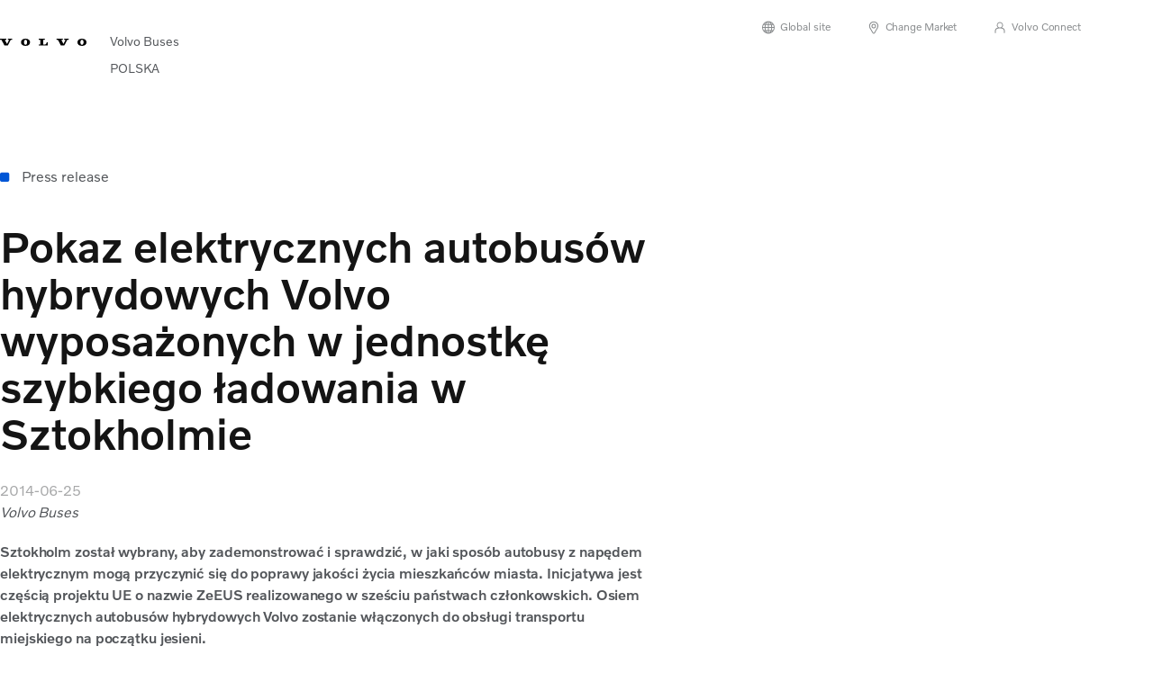

--- FILE ---
content_type: text/html;charset=utf-8
request_url: https://www.volvobuses.com/pl/news/2014/jun/news-147672.html
body_size: 12321
content:

<!DOCTYPE HTML>
<html lang="pl">
    <head>
    <meta charset="UTF-8"/>
    <title>Pokaz elektrycznych autobusów hybrydowych Volvo wyposażonych w jednostkę szybkiego ładowania w Sztokholmie</title>
    <meta name="keywords" content="Press release,Technology"/>
    <meta name="description" content="Sztokholm został wybrany, aby zademonstrować i sprawdzić, w jaki sposób autobusy z napędem elektrycznym mogą przyczynić się do poprawy jakości życia mieszkańców miasta"/>
    
    <meta name="viewport" content="width=device-width, initial-scale=1"/>

    
    
    

    

    

    

    <meta name="vcdk-brand" content="volvo"/>
    
    
<script defer="defer" type="text/javascript" src="/.rum/@adobe/helix-rum-js@%5E2/dist/rum-standalone.js"></script>
<link rel="stylesheet" href="/etc.clientlibs/volvo/clientlibs/shared/vcdk/tokens/volvo.lc-20251031111942-lc.css" type="text/css">


    
    
<link rel="stylesheet" href="/etc.clientlibs/volvo/clientlibs/shared/vcdk/publish.lc-20251031111942-lc.css" type="text/css"><script src="/etc.clientlibs/volvo/clientlibs/shared/vcdk/publish.lc-20251031111942-lc.js"></script>


    
    
<script src="/etc.clientlibs/volvo/clientlibs/shared/vcdk/components.lc-20251031111942-lc.js"></script>




    
    <meta property="og:title" content="Pokaz elektrycznych autobusów hybrydowych Volvo wyposażonych w jednostkę szybkiego ładowania w Sztokholmie"/>
<meta property="og:description" content="Sztokholm został wybrany, aby zademonstrować i sprawdzić, w jaki sposób autobusy z napędem elektrycznym mogą przyczynić się do poprawy jakości życia mieszkańców miasta. Inicjatywa jest częścią projektu UE o nazwie ZeEUS realizowanego w sześciu państwach członkowskich. Osiem elektrycznych autobusów hybrydowych Volvo zostanie włączonych do obsługi transportu miejskiego na początku jesieni."/>
<meta property="og:type" content="article"/>
<meta property="og:image" content="https://www.volvobuses.com/content/dam/volvo-buses/markets/poland/classic/news/2014/VolvoElectricHybrid_270x88.jpg"/>
<meta property="og:image:alt" content="VolvoElectricHybrid_270x88.jpg"/>
<meta property="twitter:image" content="https://www.volvobuses.com/content/dam/volvo-buses/markets/poland/classic/news/2014/VolvoElectricHybrid_270x88.jpg"/>
<meta property="twitter:image:alt" content="VolvoElectricHybrid_270x88.jpg"/>




    
    
    
    
<link rel="stylesheet" href="/etc.clientlibs/volvo/clientlibs/volvo-buses/publish.lc-20251031111942-lc.css" type="text/css">


    
    
    
    
    
    


    

     
    
    
    
    
    

    
    
    
    
    
    
    
    
    

    
    
    
    
    
    

    
    

    <meta name="analytics-pageview" content='{
            "_volvo": {
                "universal": {
                    "generic": {
                        "brand": {
                            "name": "Volvo Buses",
                            "type": "Market",
                            "identifier": "mkt\u002Dvbc\u002Dpl\u002Dpl",
                            "reportSuite": {
                                "prodList": "volvog224240,volvogvcbus,volvogvc",
                                "stagingList": "volvogvgaemstaging"
                            }
                        }
                    },
                    "web": {
                        "page": {
                            "category": "\/conf\/volvo\/settings\/wcm\/templates\/templates\u002Dvolvo\u002Dbuses\/volvo\u002Darticlepage",
                            "language": "Polish",
                            "country": "Poland",
                            "templateLocation": "\/conf\/volvo\/settings\/wcm\/templates\/templates\u002Dvolvo\u002Dbuses\/volvo\u002Darticlepage",
                            "contentLocation": "\/content\/volvo\u002Dbuses\/poland\/pl\/news\/2014\/jun\/news\u002D147672",
                            "publishDate": "2023\u002D08\u002D16T07:04:22.425Z",
                            "tags": "news_pressrelease_news,technology",
                            "author": "Volvo Buses"
                        }
                    }
                }
            },
            "web" : {
                "webPageDetails" : {
                    "isErrorPage": false,
                    "isHomePage": false,
                    "name": "Pokaz elektrycznych autobusów hybrydowych Volvo wyposażonych w jednostkę szybkiego ładowania w Sztokholmie",
                    "siteSection": "\/news\/2014\/jun\/news\u002D147672"
                }
            },
            "environment" : {
                "type": "prod"
            }
        }'/>

    
    <script>
        var dataLayer = {
            pageInfo:    {
                pageName:          "Pokaz elektrycznych autobusów hybrydowych Volvo wyposażonych w jednostkę szybkiego ładowania w Sztokholmie",
                pageURL:           location.protocol + "//" + location.host + location.pathname,
                siteType:          "Market",
                siteIdentifier:    "mkt\u002Dvbc\u002Dpl\u002Dpl",
                contentHierarchy1: "news",
                contentHierarchy2: "2014",
                contentHierarchy3: "jun"
            },
            contentInfo: {
                publishDate:     "2023\u002D08\u002D16T07:04:22.425Z",
                templateName:    "Volvo Buses Article Page",
                serverName:      ""
            },
            bAInfo: {
                businessArea:           "Volvo Buses",
                division:               "Asia\u002DPacific",
                region:                 "APAC \u002D Poland",
                market:                 "Poland",
                language:               "Polish",
                lama:                   "pl\u002Dpl",
                reportSuiteListProd:    "volvog224240,volvogvcbus,volvogvc",
                reportSuiteListStaging: "volvogvgaemstaging"
            }
        };
    </script>
    
    <script></script>
    
    
    
    
<script src="/etc.clientlibs/volvo/clientlibs/shared/components/structure/analytics-pageview.lc-20251031111942-lc.js"></script>


    
    
    
<script src="/etc.clientlibs/core/wcm/components/commons/datalayer/v1/clientlibs/core.wcm.components.commons.datalayer.v1.lc-6e1e9f7e5e2e5885d29bea65710ca169-lc.js" defer></script>


    
    
    
<script src="/etc.clientlibs/volvo/clientlibs/shared/components/structure/analytics-scroll.lc-20251031111942-lc.js" defer></script>




    
    
    

    

    


        <script type="text/javascript" src="//assets.adobedtm.com/afa9a4d5289e/faf6f661fafd/launch-8b0de190541d.min.js" async></script>


    
    
    
<link rel="stylesheet" href="/etc.clientlibs/volvo/clientlibs/shared/components/pagetypes/article-page.lc-20251031111942-lc.css" type="text/css">



    

    
    
        
    
<script src="/etc.clientlibs/volvo/clientlibs/shared/components/structure/head-resource.lc-20251031111942-lc.js"></script>


    

    
        <link data-nc="HeadResource" rel="shortcut icon" href="/etc.clientlibs/volvo/clientlibs/volvo-buses/publish/resources/favicon.ico" type="image/x-icon"/>
        <link data-nc="HeadResource" rel="icon" href="/etc.clientlibs/volvo/clientlibs/volvo-buses/publish/resources/favicon.ico" type="image/x-icon"/>
    


    
    
    

<script>(window.BOOMR_mq=window.BOOMR_mq||[]).push(["addVar",{"rua.upush":"false","rua.cpush":"false","rua.upre":"false","rua.cpre":"false","rua.uprl":"false","rua.cprl":"false","rua.cprf":"false","rua.trans":"","rua.cook":"false","rua.ims":"false","rua.ufprl":"false","rua.cfprl":"false","rua.isuxp":"false","rua.texp":"norulematch","rua.ceh":"false","rua.ueh":"false","rua.ieh.st":"0"}]);</script>
<script>!function(){function o(n,i){if(n&&i)for(var r in i)i.hasOwnProperty(r)&&(void 0===n[r]?n[r]=i[r]:n[r].constructor===Object&&i[r].constructor===Object?o(n[r],i[r]):n[r]=i[r])}try{var n=decodeURIComponent("%7B%22Akamai%22%3A%7B%22enabled%22%3Afalse%7D%7D");if(n.length>0&&window.JSON&&"function"==typeof window.JSON.parse){var i=JSON.parse(n);void 0!==window.BOOMR_config?o(window.BOOMR_config,i):window.BOOMR_config=i}}catch(r){window.console&&"function"==typeof window.console.error&&console.error("mPulse: Could not parse configuration",r)}}();</script>
                              <script>!function(e){var n="https://s.go-mpulse.net/boomerang/";if("False"=="True")e.BOOMR_config=e.BOOMR_config||{},e.BOOMR_config.PageParams=e.BOOMR_config.PageParams||{},e.BOOMR_config.PageParams.pci=!0,n="https://s2.go-mpulse.net/boomerang/";if(window.BOOMR_API_key="NXX7N-DJRW9-REUL2-ULM9J-9C7XH",function(){function e(){if(!o){var e=document.createElement("script");e.id="boomr-scr-as",e.src=window.BOOMR.url,e.async=!0,i.parentNode.appendChild(e),o=!0}}function t(e){o=!0;var n,t,a,r,d=document,O=window;if(window.BOOMR.snippetMethod=e?"if":"i",t=function(e,n){var t=d.createElement("script");t.id=n||"boomr-if-as",t.src=window.BOOMR.url,BOOMR_lstart=(new Date).getTime(),e=e||d.body,e.appendChild(t)},!window.addEventListener&&window.attachEvent&&navigator.userAgent.match(/MSIE [67]\./))return window.BOOMR.snippetMethod="s",void t(i.parentNode,"boomr-async");a=document.createElement("IFRAME"),a.src="about:blank",a.title="",a.role="presentation",a.loading="eager",r=(a.frameElement||a).style,r.width=0,r.height=0,r.border=0,r.display="none",i.parentNode.appendChild(a);try{O=a.contentWindow,d=O.document.open()}catch(_){n=document.domain,a.src="javascript:var d=document.open();d.domain='"+n+"';void(0);",O=a.contentWindow,d=O.document.open()}if(n)d._boomrl=function(){this.domain=n,t()},d.write("<bo"+"dy onload='document._boomrl();'>");else if(O._boomrl=function(){t()},O.addEventListener)O.addEventListener("load",O._boomrl,!1);else if(O.attachEvent)O.attachEvent("onload",O._boomrl);d.close()}function a(e){window.BOOMR_onload=e&&e.timeStamp||(new Date).getTime()}if(!window.BOOMR||!window.BOOMR.version&&!window.BOOMR.snippetExecuted){window.BOOMR=window.BOOMR||{},window.BOOMR.snippetStart=(new Date).getTime(),window.BOOMR.snippetExecuted=!0,window.BOOMR.snippetVersion=12,window.BOOMR.url=n+"NXX7N-DJRW9-REUL2-ULM9J-9C7XH";var i=document.currentScript||document.getElementsByTagName("script")[0],o=!1,r=document.createElement("link");if(r.relList&&"function"==typeof r.relList.supports&&r.relList.supports("preload")&&"as"in r)window.BOOMR.snippetMethod="p",r.href=window.BOOMR.url,r.rel="preload",r.as="script",r.addEventListener("load",e),r.addEventListener("error",function(){t(!0)}),setTimeout(function(){if(!o)t(!0)},3e3),BOOMR_lstart=(new Date).getTime(),i.parentNode.appendChild(r);else t(!1);if(window.addEventListener)window.addEventListener("load",a,!1);else if(window.attachEvent)window.attachEvent("onload",a)}}(),"400".length>0)if(e&&"performance"in e&&e.performance&&"function"==typeof e.performance.setResourceTimingBufferSize)e.performance.setResourceTimingBufferSize(400);!function(){if(BOOMR=e.BOOMR||{},BOOMR.plugins=BOOMR.plugins||{},!BOOMR.plugins.AK){var n=""=="true"?1:0,t="",a="cln3eclio66gg2if5fba-f-24a76f5fe-clientnsv4-s.akamaihd.net",i="false"=="true"?2:1,o={"ak.v":"39","ak.cp":"447987","ak.ai":parseInt("967127",10),"ak.ol":"0","ak.cr":8,"ak.ipv":4,"ak.proto":"h2","ak.rid":"4dfc6de","ak.r":35414,"ak.a2":n,"ak.m":"dsca","ak.n":"essl","ak.bpcip":"18.219.178.0","ak.cport":59204,"ak.gh":"104.119.188.63","ak.quicv":"","ak.tlsv":"tls1.3","ak.0rtt":"","ak.0rtt.ed":"","ak.csrc":"-","ak.acc":"","ak.t":"1761995074","ak.ak":"hOBiQwZUYzCg5VSAfCLimQ==gM7ISyMgJL2Aj/aZVypSipnsYrfNyFbeQUSJ0rp3mSzlb5SHriBuRQFfbUiaJJiY0H7XYvDev5XrVEy92jZj/VVlgC4JsKhxqSdfJ5jYoOKsFS9dR9mmFHIunO/F7M4G3QFV3IOWXA4NPEtyLS3vDHDBk3Tjd2kvLNnLATY6sk6B/[base64]","ak.pv":"32","ak.dpoabenc":"","ak.tf":i};if(""!==t)o["ak.ruds"]=t;var r={i:!1,av:function(n){var t="http.initiator";if(n&&(!n[t]||"spa_hard"===n[t]))o["ak.feo"]=void 0!==e.aFeoApplied?1:0,BOOMR.addVar(o)},rv:function(){var e=["ak.bpcip","ak.cport","ak.cr","ak.csrc","ak.gh","ak.ipv","ak.m","ak.n","ak.ol","ak.proto","ak.quicv","ak.tlsv","ak.0rtt","ak.0rtt.ed","ak.r","ak.acc","ak.t","ak.tf"];BOOMR.removeVar(e)}};BOOMR.plugins.AK={akVars:o,akDNSPreFetchDomain:a,init:function(){if(!r.i){var e=BOOMR.subscribe;e("before_beacon",r.av,null,null),e("onbeacon",r.rv,null,null),r.i=!0}return this},is_complete:function(){return!0}}}}()}(window);</script></head>
    <body class="articlepage articlebasepage basepage page basicpage" id="articlepage-846a130456" data-cmp-data-layer-enabled>
        
            
        
        
        
            
    
        
    
<link rel="stylesheet" href="/etc.clientlibs/volvo/clientlibs/shared/components/structure/top-banner.lc-20251031111942-lc.css" type="text/css"><script src="/etc.clientlibs/volvo/clientlibs/shared/components/structure/top-banner.lc-20251031111942-lc.js" defer></script>


    
    <!-- Unsupported browser banner -->
    <div class="top-banner hidden" data-nc="TopBanner">
    <div class="container">
        
    
    
<script src="/etc.clientlibs/volvo/clientlibs/shared/components/structure/unsupported-browser.lc-20251031111942-lc.js" defer></script>




<div class="unsupported-browser" data-nc="UnsupportedBrowser">
    We noticed that you are using a browser that is no longer supported by our system, to enjoy the full Volvo experience consider changing browser
</div>

        <span class="top-banner__close">x</span>
    </div>
</div>

    <!-- Marketlanguage selector banner -->
    
    
        
    
<link rel="stylesheet" href="/etc.clientlibs/volvo/clientlibs/shared/components/structure/marketlanguageselector.lc-20251031111942-lc.css" type="text/css"><script src="/etc.clientlibs/volvo/clientlibs/shared/components/structure/marketlanguageselector.lc-20251031111942-lc.js" defer></script>


    
    <div class="top-banner hidden" data-nc="TopBanner" data-nc-params-TopBanner='{
            "homepagePath": "/content/volvo-buses/poland/pl"
        }'>
        <div class="container">
            <span class="top-banner__close">
                
    
        <svg class=" v-icon" xmlns:xlink="http://www.w3.org/1999/xlink"  xmlns="http://www.w3.org/2000/svg"><symbol id="close-icon-w16" viewBox="0 0 16 16"><path fill-rule="evenodd" clip-rule="evenodd" d="M2.313 2.313a.5.5 0 0 1 .707 0L8 7.293l4.98-4.98a.5.5 0 1 1 .707.707L8.707 8l4.98 4.98a.5.5 0 1 1-.707.707L8 8.707l-4.98 4.98a.5.5 0 1 1-.707-.707L7.293 8l-4.98-4.98a.5.5 0 0 1 0-.707Z" fill="currentColor"/></symbol><symbol id="close-icon-w24" viewBox="0 0 24 24"><path fill-rule="evenodd" clip-rule="evenodd" d="M3.646 3.646a.5.5 0 0 1 .708 0L12 11.293l7.646-7.647a.5.5 0 0 1 .708.708L12.707 12l7.647 7.646a.5.5 0 0 1-.708.708L12 12.707l-7.646 7.647a.5.5 0 0 1-.708-.708L11.293 12 3.646 4.354a.5.5 0 0 1 0-.708Z" fill="currentColor"/></symbol><use xlink:href = "#close-icon-w16"  href = "#close-icon-w16" class="v-icon--16" width="16" height="16" x="0" y="0" /><view id = "close-icon-w16-view" viewBox = "0 0 16 16"></view><use xlink:href = "#close-icon-w24" href = "#close-icon-w24" class="v-icon--24"  width="24" height="24" x="0" y="16" /><view id = "close-icon-w24-view" viewBox = "0 16 24 24"></view></svg>
    

            </span>
        </div>
    </div>




            <div class="header">
    
<link rel="stylesheet" href="/etc.clientlibs/volvo/clientlibs/volvo-trucks/publish/components/structure/header-dbc.lc-20251031111942-lc.css" type="text/css">



<header class="header__container container-fullwidth" data-nc="Header">
    <div class="header__main container">
        
        <div class="header__brand">
    <div class="header__brand__container">
        
        

    
        
        
            
            
            
            
            
            
            
            
                
    
<script src="/etc.clientlibs/volvo/clientlibs/shared/components/content/image/image.lc-20251031111942-lc.js" defer></script>


            
            
            
            
            
    
<script src="/etc.clientlibs/core/wcm/components/image/v2/image/clientlibs/site.lc-d31d55e65397b599da9a48a99dd8f4af-lc.js"></script>


        
        
            <div data-cmp-is="image" data-cmp-lazythreshold="0" data-cmp-src="https://assets.volvo.com/is/content/VolvoInformationTechnologyAB/volvo-wm-spread-13?ts=1756363795542&amp;dpr=off" data-cmp-dmimage data-cmp-dmserver="https://assets.volvo.com/is/image/" data-cmp-dmname="VolvoInformationTechnologyAB/volvo-wm-spread-13" data-asset="/content/dam/volvo-buses/markets/master/home/landing/volvo-wm-spread.svg" data-nc="ImageViewer" data-nc-params-ImageViewer='{
                    "assetUrl": "https://assets.volvo.com/is/content/VolvoInformationTechnologyAB/volvo-wm-spread-13?ts=1756363795542&amp;dpr=off",
                    "assetPath": "VolvoInformationTechnologyAB/volvo-wm-spread-13",
                    "imageServer": "https://assets.volvo.com/is/image/",
                    "isZoom": false
                 }' class="img__container  cmp-image" id="image-62575b20eb" itemscope itemtype="http://schema.org/ImageObject">
                
                
                    
    
        
        
        <img src="https://assets.volvo.com/is/content/VolvoInformationTechnologyAB/volvo-wm-spread-13?ts=1756363795542&dpr=off" class="img__asset cmp-image__image img__asset__image" itemprop="contentUrl" data-cmp-hook-image="image" alt=""/>
        
    

                    <div class="cmp-image__overlay"></div>
                
                
                
            </div>
        

    
    



    


        <div class="header__brand-text">
            <p class="header__company">Volvo Buses</p>
            <p class="header__market">POLSKA</p>
        </div>
    </div>
</div>

        
        <div class="header__meta ">
    
    <div class="header__metanav header__metanav--phone">
        <ul class="cmp-list">
            
            <li class="cmp-list__item hidden-desktop">
                <a class="header__search--menu" href="javascript:;" data-nc="Link" data-nc-params-link='{
                        &quot;event&quot;: &quot;SIDENAV_OPEN&quot;
                   }' target="_blank" rel="noopener"></a>
            </li>
        </ul>
    </div>
    
    <div class="header__metanav header__metanav--desktop hidden-phone hidden-tablet">
        <div class="header-top-links structurelist list header__toplinks">
    
    



    
    
<script src="/etc.clientlibs/volvo/clientlibs/shared/components/content/list.lc-20251031111942-lc.js" defer></script>


    
    




<div class="list" data-nc="List" data-nc-params-List='{
        "title": ""
     }'>
    
    
    
        <ul class="cmp-list">
            <li class="cmp-list__item">
                <a class="cmp-list__item-link " href="https://www.volvobuses.com/en/" target="_self" data-link-text="Global site">
                    
    
        <svg class="cmp-list__icon v-icon" xmlns:xlink="http://www.w3.org/1999/xlink"  xmlns="http://www.w3.org/2000/svg"><symbol id="globe-icon-w16" viewBox="0 0 16 16"><path fill-rule="evenodd" clip-rule="evenodd" d="M3.42 4.632a6.024 6.024 0 0 1 1.87-1.478 6.128 6.128 0 0 0-.326.516 7.499 7.499 0 0 0-.456.962H3.42Zm-.688 1a5.962 5.962 0 0 0-.713 2.376h1.812a11.1 11.1 0 0 1 .351-2.376h-1.45Zm2.49 0a9.923 9.923 0 0 0-.39 2.376h2.67V5.632h-2.28Zm-1.39 3.376H2.018c.07.855.32 1.66.711 2.376h1.452a11.1 11.1 0 0 1-.35-2.376Zm1.389 2.376a9.923 9.923 0 0 1-.389-2.376h2.67v2.376H5.22Zm-.713 1H3.417a6.024 6.024 0 0 0 1.876 1.482 6.114 6.114 0 0 1-.33-.52 7.54 7.54 0 0 1-.455-.962Zm1.086 0h1.908v2.039c-.594-.187-1.18-.71-1.668-1.57a6.186 6.186 0 0 1-.24-.47Zm2.908 2.038c.593-.188 1.178-.71 1.665-1.57a6.19 6.19 0 0 0 .24-.468H8.501v2.038Zm2.99-2.038a7.537 7.537 0 0 1-.455.962 6.12 6.12 0 0 1-.329.519 6.024 6.024 0 0 0 1.873-1.481h-1.089Zm1.775-1h-1.449c.195-.736.317-1.537.351-2.376h1.81c-.07.855-.32 1.66-.711 2.376Zm.712-3.376a5.964 5.964 0 0 0-.713-2.376h-1.448c.195.735.316 1.537.351 2.376h1.81Zm-2.81 0a9.92 9.92 0 0 0-.39-2.376H8.502v2.376h2.666Zm.323-3.376h1.086a6.024 6.024 0 0 0-1.866-1.476c.115.163.224.335.325.514.168.297.32.619.455.962Zm-1.086 0H8.502V2.594c.593.188 1.178.71 1.665 1.569.084.148.164.305.24.469ZM7.502 2.593c-.594.187-1.18.709-1.668 1.57a6.187 6.187 0 0 0-.24.469h1.908V2.593Zm3.666 6.415a9.92 9.92 0 0 1-.389 2.376H8.502V9.008h2.666ZM.998 8.509A7 7 0 1 1 15 8.51a7 7 0 0 1-14 0Z" fill="currentColor"/></symbol><symbol id="globe-icon-w24" viewBox="0 0 24 24"><path fill-rule="evenodd" clip-rule="evenodd" d="M4.828 7.074A9.024 9.024 0 0 1 8.81 4.093a7.976 7.976 0 0 0-1.046 1.459c-.265.466-.502.976-.708 1.522h-2.23Zm-.66 1a8.946 8.946 0 0 0-1.154 3.934h3.118c.04-1.404.248-2.736.594-3.934H4.168Zm3.602 0a14.737 14.737 0 0 0-.638 3.934h4.372V8.073H7.77Zm-1.638 4.934H3.014a8.946 8.946 0 0 0 1.151 3.933h2.56a15.922 15.922 0 0 1-.593-3.933Zm1.637 3.933a14.738 14.738 0 0 1-.637-3.933h4.372v3.933H7.77Zm-.712 1H4.824a9.024 9.024 0 0 0 3.993 2.989 7.97 7.97 0 0 1-1.052-1.466 10.91 10.91 0 0 1-.708-1.523Zm1.076 0h3.371v3.507c-1.051-.205-2.064-1.056-2.87-2.477a9.584 9.584 0 0 1-.501-1.03Zm4.371 3.506c1.05-.207 2.06-1.058 2.864-2.476.181-.32.35-.664.502-1.03h-3.366v3.506Zm4.442-3.506a10.903 10.903 0 0 1-.708 1.523 7.967 7.967 0 0 1-1.05 1.464 9.024 9.024 0 0 0 3.988-2.987h-2.23Zm2.889-1h-2.557a15.92 15.92 0 0 0 .593-3.933h3.115a8.947 8.947 0 0 1-1.151 3.933Zm1.15-4.933a8.947 8.947 0 0 0-1.153-3.934h-2.555c.346 1.198.554 2.53.594 3.934h3.115Zm-4.114 0a14.737 14.737 0 0 0-.638-3.934h-3.729v3.934h4.367Zm.075-4.934h2.226a9.024 9.024 0 0 0-3.978-2.98 7.98 7.98 0 0 1 1.044 1.458c.265.466.502.976.708 1.522Zm-1.076 0h-3.366V3.569c1.05.206 2.06 1.057 2.864 2.476.181.319.349.663.502 1.029Zm-4.366-3.507c-1.051.205-2.064 1.057-2.87 2.478a9.59 9.59 0 0 0-.501 1.029h3.371V3.567Zm5.367 9.44a14.737 14.737 0 0 1-.637 3.934h-3.73v-3.933h4.367ZM2 12.51c0-5.522 4.478-9.999 10-9.999 5.523 0 10 4.477 10 9.999s-4.477 9.999-10 9.999c-5.522 0-10-4.477-10-9.999Z" fill="currentColor"/></symbol><use xlink:href = "#globe-icon-w16"  href = "#globe-icon-w16" class="v-icon--16" width="16" height="16" x="0" y="0" /><view id = "globe-icon-w16-view" viewBox = "0 0 16 16"></view><use xlink:href = "#globe-icon-w24" href = "#globe-icon-w24" class="v-icon--24"  width="24" height="24" x="0" y="16" /><view id = "globe-icon-w24-view" viewBox = "0 16 24 24"></view></svg>
    

                    Global site
                </a>
            </li>
        
            <li class="cmp-list__item">
                <a class="cmp-list__item-link " href="https://www.volvobuses.com/en/select-market.html" target="_self" data-link-text="Change Market">
                    
    
        <svg class="cmp-list__icon v-icon" xmlns:xlink="http://www.w3.org/1999/xlink"  xmlns="http://www.w3.org/2000/svg"><symbol id="geopin-icon-w16" viewBox="0 0 16 16"><path fill-rule="evenodd" clip-rule="evenodd" d="M3.833 6.944C3.833 4.7 5.663 2.842 8 2.842c2.33 0 4.151 1.796 4.166 4.072a5.547 5.547 0 0 1-.684 2.103v.002L8.43 14.197c-.149.214-.313.312-.481.312a.555.555 0 0 1-.48-.262L4.367 8.919l-.004-.007-.004-.006c-.346-.553-.527-1.25-.527-1.962ZM8 1.842c-2.882 0-5.167 2.3-5.167 5.102 0 .869.22 1.752.674 2.485l3.107 5.337.009.014.01.014c.278.413.725.715 1.317.715.631 0 1.066-.393 1.317-.764l.009-.013.008-.013 3.06-5.196.003-.003a6.556 6.556 0 0 0 .816-2.517l.004-.03v-.029c0-2.856-2.288-5.102-5.167-5.102ZM6.5 7.01a1.5 1.5 0 1 1 3 0 1.5 1.5 0 0 1-3 0ZM8 4.51a2.5 2.5 0 1 0 0 5 2.5 2.5 0 0 0 0-5Z" fill="currentColor"/></symbol><symbol id="geopin-icon-w24" viewBox="0 0 24 24"><path fill-rule="evenodd" clip-rule="evenodd" d="M5.5 10.078c0-3.506 2.859-6.402 6.5-6.402 3.634 0 6.484 2.81 6.5 6.373-.146 1.19-.501 2.3-1.06 3.265l-.002.002-4.58 7.775c-.25.364-.565.585-.933.585-.406 0-.71-.188-.932-.51l-4.658-8-.004-.006-.004-.007c-.545-.874-.827-1.967-.827-3.075ZM12 2.676c-4.187 0-7.5 3.338-7.5 7.402 0 1.265.32 2.544.975 3.598l4.663 8.01.008.014.01.014c.379.56.976.962 1.769.962.832 0 1.418-.517 1.769-1.037l.008-.012.008-.014 4.592-7.793.002-.003c.64-1.104 1.035-2.358 1.193-3.68l.003-.03v-.029c0-4.142-3.317-7.402-7.5-7.402Zm-2.5 7.5a2.5 2.5 0 1 1 5 0 2.5 2.5 0 0 1-5 0Zm2.5-3.5a3.5 3.5 0 1 0 0 7 3.5 3.5 0 0 0 0-7Z" fill="currentColor"/></symbol><use xlink:href = "#geopin-icon-w16"  href = "#geopin-icon-w16" class="v-icon--16" width="16" height="16" x="0" y="0" /><view id = "geopin-icon-w16-view" viewBox = "0 0 16 16"></view><use xlink:href = "#geopin-icon-w24" href = "#geopin-icon-w24" class="v-icon--24"  width="24" height="24" x="0" y="16" /><view id = "geopin-icon-w24-view" viewBox = "0 16 24 24"></view></svg>
    

                    Change Market
                </a>
            </li>
        
            <li class="cmp-list__item">
                <a class="cmp-list__item-link " href="https://buses.volvoconnect.com" target="_blank" data-link-text="Volvo Connect" rel="noopener">
                    
    
        <svg class="cmp-list__icon v-icon" xmlns:xlink="http://www.w3.org/1999/xlink"  xmlns="http://www.w3.org/2000/svg"><symbol id="user-icon-w16" viewBox="0 0 16 16"><path fill-rule="evenodd" clip-rule="evenodd" d="M5.533 6.011a2.5 2.5 0 1 1 5 0 2.5 2.5 0 0 1-5 0Zm2.5-3.5A3.5 3.5 0 0 0 5.8 8.707c-1.524.313-2.41.988-2.875 1.918-.31.622-.4 1.303-.42 1.937-.01.319-.003.635.006.934l.006.172c.008.238.015.462.015.677a.5.5 0 1 0 1 0c0-.234-.008-.478-.016-.717l-.005-.163c-.01-.296-.016-.586-.007-.871.019-.574.1-1.088.316-1.522.401-.804 1.395-1.56 4.18-1.56 2.785 0 3.779.756 4.18 1.56.217.434.297.948.316 1.522.009.285.002.575-.007.87l-.005.164c-.008.24-.016.483-.016.717a.5.5 0 1 0 1 0c0-.216.007-.439.015-.677l.006-.172c.009-.299.016-.616.006-.934-.02-.634-.11-1.315-.42-1.937-.46-.92-1.33-1.59-2.823-1.907a3.5 3.5 0 0 0-2.22-6.206Z" fill="currentColor"/></symbol><symbol id="user-icon-w24" viewBox="0 0 24 24"><path fill-rule="evenodd" clip-rule="evenodd" d="M8.049 8.678a4 4 0 1 1 8 0 4 4 0 0 1-8 0Zm4-5a5 5 0 0 0-2.735 9.186c-2.59.403-3.997 1.435-4.702 2.846-.443.886-.575 1.866-.605 2.802-.015.47-.004.938.01 1.385l.008.256c.012.357.023.698.023 1.025a.5.5 0 1 0 1 0c0-.345-.012-.706-.023-1.065l-.008-.247a21.048 21.048 0 0 1-.01-1.322c.028-.876.15-1.689.5-2.387.664-1.332 2.28-2.479 6.493-2.479 4.214 0 5.829 1.147 6.494 2.479.348.698.471 1.51.5 2.387.013.436.003.878-.01 1.322l-.009.247c-.011.359-.023.72-.023 1.065a.5.5 0 1 0 1 0c0-.327.011-.668.023-1.025l.008-.256c.014-.447.025-.916.01-1.385-.03-.936-.162-1.916-.605-2.802-.697-1.397-2.084-2.422-4.623-2.833a5 5 0 0 0-2.716-9.199Z" fill="currentColor"/></symbol><use xlink:href = "#user-icon-w16"  href = "#user-icon-w16" class="v-icon--16" width="16" height="16" x="0" y="0" /><view id = "user-icon-w16-view" viewBox = "0 0 16 16"></view><use xlink:href = "#user-icon-w24" href = "#user-icon-w24" class="v-icon--24"  width="24" height="24" x="0" y="16" /><view id = "user-icon-w24-view" viewBox = "0 16 24 24"></view></svg>
    

                    Volvo Connect
                </a>
            </li>
        </ul>
    
</div>

    

</div>

    </div>
</div>

        
        <div class="header__alternativeLogo">
            

    
        
        
            
            
            
            
            
            
            
            
                
    



            
            
            
            
            
    



        
        
            
        

    
    



    


        </div>
    </div>

    
    <div class="header__mainnav" data-nc="Navigation" data-nc-params-navigation='{"i18n": { "overview": "Przegląd"}}'>
    
        
    
<script src="/etc.clientlibs/volvo/clientlibs/shared/components/structure/main-navigation.lc-20251031111942-lc.js" defer></script>


    
    
    <div class="header-top-links structurelist list header__toplinks hidden-desktop">
    
    



    
    



    
    




<div class="list" data-nc="List" data-nc-params-List='{
        "title": ""
     }'>
    
    
    
        <ul class="cmp-list">
            <li class="cmp-list__item">
                <a class="cmp-list__item-link " href="https://www.volvobuses.com/en/" target="_self" data-link-text="Global site">
                    
    
        <svg class="cmp-list__icon v-icon" xmlns:xlink="http://www.w3.org/1999/xlink"  xmlns="http://www.w3.org/2000/svg"><use xlink:href = "#globe-icon-w16"  href = "#globe-icon-w16" class="v-icon--16" width="16" height="16" x="0" y="0" /><use xlink:href = "#globe-icon-w24" href = "#globe-icon-w24" class="v-icon--24"  width="24" height="24" x="0" y="16" /></svg>
    

                    Global site
                </a>
            </li>
        
            <li class="cmp-list__item">
                <a class="cmp-list__item-link " href="https://www.volvobuses.com/en/select-market.html" target="_self" data-link-text="Change Market">
                    
    
        <svg class="cmp-list__icon v-icon" xmlns:xlink="http://www.w3.org/1999/xlink"  xmlns="http://www.w3.org/2000/svg"><use xlink:href = "#geopin-icon-w16"  href = "#geopin-icon-w16" class="v-icon--16" width="16" height="16" x="0" y="0" /><use xlink:href = "#geopin-icon-w24" href = "#geopin-icon-w24" class="v-icon--24"  width="24" height="24" x="0" y="16" /></svg>
    

                    Change Market
                </a>
            </li>
        
            <li class="cmp-list__item">
                <a class="cmp-list__item-link " href="https://buses.volvoconnect.com" target="_blank" data-link-text="Volvo Connect" rel="noopener">
                    
    
        <svg class="cmp-list__icon v-icon" xmlns:xlink="http://www.w3.org/1999/xlink"  xmlns="http://www.w3.org/2000/svg"><use xlink:href = "#user-icon-w16"  href = "#user-icon-w16" class="v-icon--16" width="16" height="16" x="0" y="0" /><use xlink:href = "#user-icon-w24" href = "#user-icon-w24" class="v-icon--24"  width="24" height="24" x="0" y="16" /></svg>
    

                    Volvo Connect
                </a>
            </li>
        </ul>
    
</div>

    

</div>

    

    <div class="main-nav main-navigation navigation container">

    

</div>

    

    
    <span class="main-nav__close hidden-desktop" data-nc="Link" data-nc-params-link='{
               &quot;event&quot;: &quot;SIDENAV_CLOSE&quot;
          }'>
          
    
        <svg class=" v-icon" xmlns:xlink="http://www.w3.org/1999/xlink"  xmlns="http://www.w3.org/2000/svg"><use xlink:href = "#close-icon-w16"  href = "#close-icon-w16" class="v-icon--16" width="16" height="16" x="0" y="0" /><use xlink:href = "#close-icon-w24" href = "#close-icon-w24" class="v-icon--24"  width="24" height="24" x="0" y="16" /></svg>
    

     </span>
</div>

</header>
</div>



            



            
<div class="root responsivegrid">


<div class="aem-Grid aem-Grid--12 aem-Grid--default--12 ">
    
    <div class="breadcrumb aem-GridColumn aem-GridColumn--default--12">
    <nav class="cmp-breadcrumb hidden-phone hidden-tablet cmp-breadcrumb--invisible" aria-label="Breadcrumb" data-nc="Breadcrumb">
        <ol class="cmp-breadcrumb__list" itemscope itemtype="http://schema.org/BreadcrumbList">
            <li class="cmp-breadcrumb__item cmp-breadcrumb__item--active" itemprop="itemListElement" itemscope itemtype="http://schema.org/ListItem">
                
                    <span class="cmp-breadcrumb__item-name" itemprop="name">Pokaz elektrycznych autobusów hybrydowych Volvo wyposażonych w jednostkę szybkiego ładowania w Sztokholmie</span>
                
                <meta itemprop="position" content="1"/>
            </li>
        </ol>
    </nav>
    
    


</div>
<div class="article aem-GridColumn aem-GridColumn--default--12">
    
    
<link rel="stylesheet" href="/etc.clientlibs/volvo/clientlibs/shared/components/structure/article.lc-20251031111942-lc.css" type="text/css">




    <script type="application/ld+json">
        {"datePublished":"2014-06-25","image":["https://assets.volvo.com/is/image/VolvoInformationTechnologyAB/VolvoElectricHybrid_270x88?wid=1400&fit=constrain"],"@type":"Article","publisher":{"@type":"Organization","name":"","logo":{"@type":"ImageObject","name":"https://assets.volvo.com/is/image/VolvoInformationTechnologyAB/volvo-wm-spread-13?wid=1400&fit=constrain"}},"description":"Sztokholm został wybrany, aby zademonstrować i sprawdzić, w jaki sposób autobusy z napędem elektrycznym mogą przyczynić się do poprawy jakości życia mieszkańców miasta. Inicjatywa jest częścią projektu UE o nazwie ZeEUS realizowanego w sześciu państwach członkowskich. Osiem elektrycznych autobusów hybrydowych Volvo zostanie włączonych do obsługi transportu miejskiego na początku jesieni.","dateModified":"2023-08-16T06:53:56.989Z","mainEntityOfPage":{"@type":"WebPage","@id":"https://www.volvobuses.com/pl/news/2014/jun/news-147672.html"},"@context":"https://schema.org","headline":"Pokaz elektrycznych autobusów hybrydowych Volvo wyposażonych w jednostkę szybkiego ładowania w Sztokholmie"}
    </script>
    <article class="article__base">
        
        <div class="article__tag">
            Press release
        </div>
        <h1 class="article__title">Pokaz elektrycznych autobusów hybrydowych Volvo wyposażonych w jednostkę szybkiego ładowania w Sztokholmie</h1>
        <div class="article__details direction--ltr">
            <span class="article__date">
                2014-06-25
            </span>
            
            
        </div>
        <div class="article__author">Volvo Buses</div>
        
        <div class="article__introduction">Sztokholm został wybrany, aby zademonstrować i sprawdzić, w jaki sposób autobusy z napędem elektrycznym mogą przyczynić się do poprawy jakości życia mieszkańców miasta. Inicjatywa jest częścią projektu UE o nazwie ZeEUS realizowanego w sześciu państwach członkowskich. Osiem elektrycznych autobusów hybrydowych Volvo zostanie włączonych do obsługi transportu miejskiego na początku jesieni.</div>
        <div class="article__media">
            <figure>
                
                    <img src="https://assets.volvo.com/is/image/VolvoInformationTechnologyAB/VolvoElectricHybrid_270x88?wid=1024" alt="VolvoElectricHybrid_270x88.jpg"/>
                    
                    
                
                
                
            </figure>
        </div>
    </article>

</div>
<div class="responsivegrid main-grid aem-GridColumn aem-GridColumn--default--12">


<div class="aem-Grid aem-Grid--12 aem-Grid--default--12 ">
    
    <div class="text margin-top--single margin-bottom--single aem-GridColumn aem-GridColumn--default--12">

    
    
    
    

    
    

    
    
        
    
<link rel="stylesheet" href="/etc.clientlibs/volvo/clientlibs/shared/components/content/text.lc-20251031111942-lc.css" type="text/css">


    

    
    
    
    
<script src="/etc.clientlibs/volvo/clientlibs/shared/components/content/text.lc-20251031111942-lc.js" defer></script>



  <div class="text__container" data-nc="Text">
      <p>Zastosowana w autobusach technologia zapewni znaczne zmniejszenie zużycia energii, niższą emisję spalin oraz ograniczenie hałasu. Za współfinansowanym przez UE projektem demonstracyjnym stoją Volvo Buses, SL (Sztokholmski Transport Miejski) oraz dostawca usług energetycznych spółka Vattenfall.</p> 
<p> - Nowoczesny i rozległy system transportu publicznego jest wymogiem podyktowanym koniecznością sprostania dzisiejszym i przyszłym celom w dziedzinie ochrony środowiska naturalnego i zrównoważonego rozwoju. Fakt, że dano nam dziś możliwość wypróbowania najnowszej technologii zmierzającej do jeszcze większego ograniczenia już i tak niewielkiego, szkodliwego wpływu na środowisko naturalne w ramach floty SL jest niezwykle budujący - powiedział Christer G Wennerholm, Główny Inspektor Transportu Drogowego i I Wiceprzewodniczący Komitetu Wykonawczego Władz Miasta i Gminy Sztokholm.</p> 
<p>Począwszy od tegorocznej jesieni i przez kolejne dwa lata osiem elektrycznych autobusów hybrydowych Volvo zostanie włączonych do floty pojazdów SL obsługujących biegnącą przez ścisłe centrum Sztokholmu linię nr 73.</p> 
<p><strong>Jazda w ciszy i bez spalin<br /> </strong>Elektryczne autobusy hybrydowe wyposażono w silnik z napędem elektrycznym oraz akumulator umożliwiający szybkie jego naładowanie na początku lub na końcu trasy. Ładowanie trwa około sześciu minut. Na w pełni naładowanej baterii autobusy mogą pokonać siedem z około ośmiu kilometrów trasy, jadąc cicho i nie emitując spalin. W porównaniu do wyposażonych w silniki diesla autobusów tradycyjnych, elektryczne hybrydy zużywają o 75 procent mniej paliwa, a co za tym idzie, charakteryzują się zbliżonym do tej wartości ograniczeniem emisji dwutlenku węgla. Szkodliwy wpływ na klimat ograniczono do minimum, ponieważ autobusy wykorzystują paliwo typu „biodiesel”. Uwzględniając zużycie energii elektrycznej, całkowita oszczędność energii wynosi około 60 procent.</p> 
<p><strong>Projekt UE<br /> </strong>Prowadzone w Sztokholmie testy w warunkach rzeczywistych są częścią projektu UE o nazwie ZeEUS (Zero Emission Urban Bus System - zeroemisyjny system autobusowej komunikacji miejskiej) bazującego na doświadczeniach ponad 40 uczestniczących w nim spółek i organizacji. Nadrzędnym celem projektu ZeEUS jest przeprowadzenie testów i zweryfikowanie, na ile autobusy z napędem elektrycznym mogą się przyczynić w mieście do zmniejszenia zanieczyszczenia powietrza, szkodliwego wpływu na klimat oraz ograniczenia poziomu hałasu. Projekt ZeEUS będzie prowadzony nie tylko w Sztokholmie, ale także w siedmiu innych miastach europejskich, między innymi w Londynie, Barcelonie i Bonn.</p> 
<p> - Transport publiczny wykorzystujący elektryczne autobusy hybrydowe to efektywny kosztowo sposób na ograniczenie wielu problemów związanych z ochroną środowiska, z którymi boryka się każde duże miasto. Rozwiązania, nad którymi obecnie pracujemy, stwarzają konieczne warunki wstępne sprzyjające uatrakcyjnieniu przemieszczania się, a także poprawie warunków życia w centrach miast i nie wymagają ogromnych nakładów na stworzenie nowej infrastruktury. Elektryczne autobusy hybrydowe i autobusy wyposażone wyłącznie w napęd elektryczny to przyszłość miejskiego transportu publicznego - powiedział Håkan Agnevall, Prezes Volvo Buses.</p> 
<p>- Vattenfall pragnie wnieść aktywny wkład w przyszłość sektora transportu publicznego, dlatego oferujemy coś, czym zajmujemy się na co dzień – energię elektryczną i usługi związane z zasilaniem. Chcemy zaprezentować w przewidzianym środowisku testowym nasze możliwości elektryfikacyjne zmierzające do zwiększenia wydajności zużycia energii oraz promowania czystszego środowiska naturalnego -  powiedział Torbjörn Wahlborg, Wiceprezes Vattenfall Region Nordic.</p> 
<p><strong>Fakty dotyczące sztokholmskiego projektu pokazowego<br /> </strong>• Projekt ma na celu zaprezentowanie i sprawdzenie elektrycznych autobusów hybrydowych w warunkach regularnej pracy na linii komunikacji miejskiej.<br /> • Łącznie w projekcie bierze udział osiem wyprodukowanych przez Volvo elektrycznych autobusów hybrydowych i dwie stacje szybkiego ładowania.<br /> • Projekt będzie realizowany na trasie linii autobusowej 73 biegnącej od Ropsten do Tomteboda/Karolinska.<br /> • Eksploatacja rozpocznie się jesienią 2014 r. Projekt UE będzie prowadzony do końca roku 2016, a następnie celem jest kontynuacja projektu w ramach regularnej eksploatacji.</p> 
<p>Głównymi interesariuszami i uczestnikami projektu są SL, Volvo Buses, Vattenfall i Viktoria Swedish ICT. Partnerzy współpracujący to Siemens i Keolis.</p> 
<p>Volvo: dostawy i konserwacje autobusów<br /> Vattenfall: budowa i nadzorowanie stacji ładowania na dwóch przystankach końcowych<br /> SL: pełnienie funkcji Zarządu Transportu Publicznego i podmiotu odpowiedzialnego za zajezdnię autobusową<br /> Viktoria: partner badawczy odpowiedzialny za analizy<br /> Partnerzy:<br /> Siemens: dostawca stacji szybkiego ładowania<br /> Keolis: Przedsiębiorstwo Transportu Publicznego, odpowiedzialne za zapewnienie kierowców</p> 
<p><strong>Fakty dotyczące hybrydowych autobusów elektrycznych Volvo i ładowania akumulatorów<br /> </strong>Autobus wyposażono w silnik elektryczny zasilany z akumulatora litowego. Pojazd wyposażono również w niewielki silnik typu diesel.<br /> Autobus umożliwia szybkie naładowanie akumulatora na stacjach ładowania za pomocą napowietrznej szyny zasilającej. Pełne ładowanie zajmuje około sześciu minut.<br /> Na samym napędzie elektrycznym autobus może przejechać około siedmiu kilometrów, pokonując całą odległość w ciszy i nie emitując spalin.</p> 
<p><strong>Informacje o projekcie ZeEUS<br /> </strong>Za koordynację projektu ZeEUS odpowiada Międzynarodowe Stowarzyszenie Transportu Publicznego, UITP. Projekt ZeEUS jest współfinansowany przez Komisję Europejską w ramach Siódmego Programu Ramowego Badań i Rozwoju Technologii Dyrekcji Generalnej ds. Mobilności i Transportu objętego umową o udzielenie dotacji nr 605485. Projekt ZeEUS został wdrożony przez Komisję Europejską w ramach inicjatywy europejskiej na rzecz pojazdów ekologicznych „Inteligentne Miasta i Wspólnoty”. Więcej informacji można uzyskać na stronie internetowej <a href="https://www.zeeus.eu/" target="_blank" rel="noopener">www.zeeus.eu</a>.</p> 
<br /> 
<br />
  </div>
  
    

</div>

    
</div>
</div>

    
</div>
</div>


            

            <footer class="footer__container">
    
    
    
    <div class="footer__bottom">
        <div class="container">
            
    <div class="footer__copyright">
        <p class="footer__copyrightText">Copyright AB Volvo 2025</p>
        
    
    



    
    



    
    




<div class="list" data-nc="List" data-nc-params-List='{
        "title": ""
     }'>
    
    
    
        <ul class="cmp-list">
            <li class="cmp-list__item">
                <a class="cmp-list__item-link cmp-list__item-link--noicon" href="https://www.volvogroup.com" target="_self" data-link-text="www.volvogroup.com" rel="noopener">
                    
                    www.volvogroup.com
                </a>
            </li>
        
            <li class="cmp-list__item">
                <a class="cmp-list__item-link " href="https://www.volvousedbusfinder.eu/en/used-buses.html" target="_blank" data-link-text="Used bus finder" rel="noopener">
                    
    
        <svg class="cmp-list__icon v-icon" xmlns:xlink="http://www.w3.org/1999/xlink"  xmlns="http://www.w3.org/2000/svg"><symbol id="link-external-icon-w16" viewBox="0 0 16 16"><path fill-rule="evenodd" clip-rule="evenodd" d="M11 1.833a.5.5 0 0 0 0 1h1.502L6.971 8.656a.5.5 0 0 0 .725.688l5.47-5.758V5a.5.5 0 0 0 1 0V2.333a.5.5 0 0 0-.5-.5H11Zm-8.667 2a.5.5 0 0 0-.5.5v9.334a.5.5 0 0 0 .5.5h9.334a.5.5 0 0 0 .5-.5V6.864a.5.5 0 1 0-1 0v6.303H2.833V4.833h6.612a.5.5 0 0 0 0-1H2.333Z" fill="currentColor"/></symbol><symbol id="link-external-icon-w24" viewBox="0 0 24 24"><path fill-rule="evenodd" clip-rule="evenodd" d="M16.5 3a.5.5 0 0 0 0 1h2.835l-8.698 9.156a.5.5 0 0 0 .726.688L20 4.752V7.5a.5.5 0 0 0 1 0v-4a.5.5 0 0 0-.5-.5h-4Zm-13 3a.5.5 0 0 0-.5.5v14a.5.5 0 0 0 .5.5h14a.5.5 0 0 0 .5-.5V10.297a.5.5 0 0 0-1 0V20H4V7h10.168a.5.5 0 0 0 0-1H3.5Z" fill="currentColor"/></symbol><use xlink:href = "#link-external-icon-w16"  href = "#link-external-icon-w16" class="v-icon--16" width="16" height="16" x="0" y="0" /><view id = "link-external-icon-w16-view" viewBox = "0 0 16 16"></view><use xlink:href = "#link-external-icon-w24" href = "#link-external-icon-w24" class="v-icon--24"  width="24" height="24" x="0" y="16" /><view id = "link-external-icon-w24-view" viewBox = "0 16 24 24"></view></svg>
    

                    Used bus finder
                </a>
            </li>
        
            <li class="cmp-list__item">
                <a class="cmp-list__item-link cmp-list__item-link--noicon" href="/content/_archive/volvo-buses/pl/pl/tools/cookies.html" target="_self" data-link-text="Pliki cookie">
                    
                    Pliki cookie
                </a>
            </li>
        
            <li class="cmp-list__item">
                <a class="cmp-list__item-link cmp-list__item-link--noicon" href="https://www.volvogroup.com/en/tools/privacy.html" target="_blank" data-link-text="Prywatność" rel="noopener">
                    
                    Prywatność
                </a>
            </li>
        
            <li class="cmp-list__item">
                <a class="cmp-list__item-link cmp-list__item-link--noicon" href="https://www.volvobuses.com/pl/tools/data-act.html" target="_self" data-link-text="Ustawa o danych">
                    
                    Ustawa o danych
                </a>
            </li>
        </ul>
    
</div>

    


    </div>


        </div>
    </div>
</footer>


            
    
        
    
<link rel="stylesheet" href="/etc.clientlibs/volvo/clientlibs/shared/components/content/cookienote.lc-20251031111942-lc.css" media="print" onload="this.media='all'">


        
    
<script src="/etc.clientlibs/volvo/clientlibs/shared/components/content/cookienote.lc-20251031111942-lc.js" defer></script>


    

    

            
    
    



    
    
    
    
<script src="/etc.clientlibs/volvo/clientlibs/shared.lc-20251031111942-lc.js" defer></script>



    
    
<script src="/etc.clientlibs/volvo/clientlibs/volvo-buses/publish.lc-20251031111942-lc.js" defer></script>


    
    


    

    

    



    

            
    


        
    </body>
</html>


--- FILE ---
content_type: text/css;charset=utf-8
request_url: https://www.volvobuses.com/etc.clientlibs/volvo/clientlibs/shared/vcdk/publish.lc-20251031111942-lc.css
body_size: -309
content:
.vcdk--loading{opacity:0}.vcdk--loaded{opacity:1}

--- FILE ---
content_type: text/css;charset=utf-8
request_url: https://www.volvobuses.com/etc.clientlibs/volvo/clientlibs/volvo-buses/publish.lc-20251031111942-lc.css
body_size: 28594
content:
html{--ff-regular: Volvo Novum Regular, Assistant, Noto Sans Regular, sans-serif;--ff-medium: Volvo Novum Medium, Noto Sans Medium, sans-serif;--ff-light: Volvo Novum Light, Noto Sans Light, sans-serif;--ff-broad: VolvoBroadProDigital, Volvo Novum Medium, Noto Sans Medium, sans-serif;--ff-stage-header: var(--ff-broad);--ls-header: -0.1px;--ls-default: -0.1px;--ls-volvo: 0.06em}html[dir=rtl]{--ff-regular: Assistant, Volvo Novum Regular, Noto Sans Regular, sans-serif;--ff-light: Assistant Light, Volvo Novum Light, Noto Sans Light, sans-serif;--ff-medium: Assistant Bold, Volvo Novum Medium, Noto Sans Medium, sans-serif;--ff-broad: Assistant Bold, Volvo Novum Medium, Noto Sans Medium, sans-serif;--ls-volvo: -0.1px}[data-dealer-private]{--ff-broad: var(--ff-medium)}*,*::before,*::after{box-sizing:border-box}body{font-family:var(--ff-regular);font-size:16px;font-weight:400;line-height:1.5;letter-spacing:var(--ls-default);margin:0;padding:0;color:#53565a;background-color:#fff;-webkit-text-size-adjust:100%;-webkit-tap-highlight-color:rgba(0,0,0,0);overflow-x:hidden}[tabindex="-1"]:focus:not(:focus-visible){outline:0 !important}hr{margin-block:1rem;margin-inline:0;color:inherit;background-color:currentColor;border:0}hr:not([size]){height:1px}h1,h2,h3,h4,h5,h6{margin-block:0;color:#141414}[class*=text--white]{color:#fff}[class*=text--white] h1,[class*=text--white] h2,[class*=text--white] h3,[class*=text--white] h4,[class*=text--white] h5,[class*=text--white] h6{color:#fff}p{margin-block:0}abbr[title]{text-decoration:underline;-webkit-text-decoration:underline dotted;text-decoration:underline dotted;cursor:help;-webkit-text-decoration-skip-ink:none;text-decoration-skip-ink:none}address{margin-block-end:1rem;font-style:normal;line-height:inherit}ol,ul{padding-inline-start:0;list-style:none}ol,ul,dl{margin-block:0}ol ol,ul ul,ol ul,ul ol{margin-block-end:0}dt{font-weight:700}dd{margin-inline-start:0}blockquote{margin-block:0 1rem;margin-inline:0}b,strong{font-weight:normal;font-family:var(--ff-medium)}small{font-size:.875em}sub,sup{position:relative;font-size:.75em;line-height:0;vertical-align:baseline}sub{inset-block-end:-0.25em}sup{inset-block-start:-0.5em}body a{color:#53565a;text-decoration:none;transition:color .1s linear}body a:hover{text-decoration:none}figure{margin-block:0 1rem;margin-inline:0}img{vertical-align:middle;max-width:100%}table{border-collapse:collapse}th{text-align:inherit}input,button,select,optgroup,textarea{color:#53565a;margin:0;font-family:inherit;font-size:inherit;line-height:inherit}button,input{overflow:visible}button,select{text-transform:none}select{word-wrap:normal}[list]::-webkit-calendar-picker-indicator{display:none}button,[type=button],[type=reset],[type=submit]{-webkit-appearance:button}::-moz-focus-inner{padding:0;border-style:none}input[type=date],input[type=time],input[type=datetime-local],input[type=month]{-webkit-appearance:none;appearance:none}html[dir=rtl] input[type=date],html[dir=rtl] input[type=time],html[dir=rtl] input[type=datetime-local],html[dir=rtl] input[type=month]{text-align:end}html[dir=rtl] input[type=tel]{text-align:end}textarea{overflow:auto;resize:vertical}fieldset{min-width:0;padding:0;margin:0;border:0}progress{vertical-align:baseline}::-webkit-datetime-edit{overflow:visible;line-height:0}[type=search]{outline-offset:-2px;-webkit-appearance:textfield;appearance:textfield}::-webkit-search-decoration{-webkit-appearance:none}::-webkit-color-swatch-wrapper{padding:0}::-webkit-file-upload-button{font:inherit;-webkit-appearance:button}output{display:inline-block}summary{display:list-item;cursor:pointer}template{display:none}main{display:block}[hidden]{display:none !important}@media(max-width: 1199px){.root.responsivegrid>.aem-Grid{margin:0}.root.responsivegrid .root.responsivegrid>.aem-Grid{margin-inline:-15px}}@media(min-width: 1200px){.root.responsivegrid{width:100%;max-width:1200px;margin-block:0;margin-inline:auto}}@media(min-width: 1200px){.root.responsivegrid:has(.main-grid.vcdk-fluidGrid){max-width:none;margin-inline:0}}@media(max-width: 1199px){.root.responsivegrid:has(.main-grid.vcdk-fluidGrid)>.aem-Grid{margin:0}}.root.responsivegrid:has(.main-grid.vcdk-fluidGrid)>.aem-Grid{margin-inline:auto}@media(min-width: 600px){.main-grid.vcdk-fluidGrid{padding-inline:32px}}.main-grid.vcdk-fluidGrid>.aem-Grid{margin-inline:0}.main-grid.vcdk-fluidGrid .aem-GridColumn{padding-inline:0}.aem-Grid{display:flex;flex-wrap:wrap;margin-block:0;margin-inline:-15px}.aem-GridColumn{padding-block:0;padding-inline:15px}.aem-Grid-newComponent{clear:both;margin:0;width:100%}@media(max-width: 767px){.aem-Grid--reverse-mobile .aem-Grid{flex-direction:column-reverse}}.aem-Grid .text table:not(table[width]){width:100%}.aem-Grid--12>.aem-GridColumn--default--1{width:8.3333333333%}.aem-Grid--12>.aem-GridColumn--default--2{width:16.6666666667%}.aem-Grid--12>.aem-GridColumn--default--3{width:25%}.aem-Grid--12>.aem-GridColumn--default--4{width:33.3333333333%}.aem-Grid--12>.aem-GridColumn--default--5{width:41.6666666667%}.aem-Grid--12>.aem-GridColumn--default--6{width:50%}.aem-Grid--12>.aem-GridColumn--default--7{width:58.3333333333%}.aem-Grid--12>.aem-GridColumn--default--8{width:66.6666666667%}.aem-Grid--12>.aem-GridColumn--default--9{width:75%}.aem-Grid--12>.aem-GridColumn--default--10{width:83.3333333333%}.aem-Grid--12>.aem-GridColumn--default--11{width:91.6666666667%}.aem-Grid--12>.aem-GridColumn--default--12{width:100%}.aem-Grid--12>.aem-GridColumn--offset--default--0{margin-inline-start:0%}.aem-Grid--12>.aem-GridColumn--offset--default--1{margin-inline-start:8.3333333333%}.aem-Grid--12>.aem-GridColumn--offset--default--2{margin-inline-start:16.6666666667%}.aem-Grid--12>.aem-GridColumn--offset--default--3{margin-inline-start:25%}.aem-Grid--12>.aem-GridColumn--offset--default--4{margin-inline-start:33.3333333333%}.aem-Grid--12>.aem-GridColumn--offset--default--5{margin-inline-start:41.6666666667%}.aem-Grid--12>.aem-GridColumn--offset--default--6{margin-inline-start:50%}.aem-Grid--12>.aem-GridColumn--offset--default--7{margin-inline-start:58.3333333333%}.aem-Grid--12>.aem-GridColumn--offset--default--8{margin-inline-start:66.6666666667%}.aem-Grid--12>.aem-GridColumn--offset--default--9{margin-inline-start:75%}.aem-Grid--12>.aem-GridColumn--offset--default--10{margin-inline-start:83.3333333333%}.aem-Grid--12>.aem-GridColumn--offset--default--11{margin-inline-start:91.6666666667%}.aem-Grid--12>.aem-GridColumn--offset--default--12{margin-inline-start:100%}.aem-GridColumn--default--hide{display:none}.aem-GridColumn--default--show{display:block}@media(max-width: 767px){.aem-Grid--12>.aem-GridColumn--phone--1{width:8.3333333333%}.aem-Grid--12>.aem-GridColumn--phone--2{width:16.6666666667%}.aem-Grid--12>.aem-GridColumn--phone--3{width:25%}.aem-Grid--12>.aem-GridColumn--phone--4{width:33.3333333333%}.aem-Grid--12>.aem-GridColumn--phone--5{width:41.6666666667%}.aem-Grid--12>.aem-GridColumn--phone--6{width:50%}.aem-Grid--12>.aem-GridColumn--phone--7{width:58.3333333333%}.aem-Grid--12>.aem-GridColumn--phone--8{width:66.6666666667%}.aem-Grid--12>.aem-GridColumn--phone--9{width:75%}.aem-Grid--12>.aem-GridColumn--phone--10{width:83.3333333333%}.aem-Grid--12>.aem-GridColumn--phone--11{width:91.6666666667%}.aem-Grid--12>.aem-GridColumn--phone--12{width:100%}.aem-Grid--12>.aem-GridColumn--offset--phone--0{margin-inline-start:0%}.aem-Grid--12>.aem-GridColumn--offset--phone--1{margin-inline-start:8.3333333333%}.aem-Grid--12>.aem-GridColumn--offset--phone--2{margin-inline-start:16.6666666667%}.aem-Grid--12>.aem-GridColumn--offset--phone--3{margin-inline-start:25%}.aem-Grid--12>.aem-GridColumn--offset--phone--4{margin-inline-start:33.3333333333%}.aem-Grid--12>.aem-GridColumn--offset--phone--5{margin-inline-start:41.6666666667%}.aem-Grid--12>.aem-GridColumn--offset--phone--6{margin-inline-start:50%}.aem-Grid--12>.aem-GridColumn--offset--phone--7{margin-inline-start:58.3333333333%}.aem-Grid--12>.aem-GridColumn--offset--phone--8{margin-inline-start:66.6666666667%}.aem-Grid--12>.aem-GridColumn--offset--phone--9{margin-inline-start:75%}.aem-Grid--12>.aem-GridColumn--offset--phone--10{margin-inline-start:83.3333333333%}.aem-Grid--12>.aem-GridColumn--offset--phone--11{margin-inline-start:91.6666666667%}.aem-Grid--12>.aem-GridColumn--offset--phone--12{margin-inline-start:100%}.aem-GridColumn--phone--hide{display:none}.aem-GridColumn--phone--show{display:block}}@media(min-width: 768px)and (max-width: 959px){.aem-Grid--12>.aem-GridColumn--tablet--1{width:8.3333333333%}.aem-Grid--12>.aem-GridColumn--tablet--2{width:16.6666666667%}.aem-Grid--12>.aem-GridColumn--tablet--3{width:25%}.aem-Grid--12>.aem-GridColumn--tablet--4{width:33.3333333333%}.aem-Grid--12>.aem-GridColumn--tablet--5{width:41.6666666667%}.aem-Grid--12>.aem-GridColumn--tablet--6{width:50%}.aem-Grid--12>.aem-GridColumn--tablet--7{width:58.3333333333%}.aem-Grid--12>.aem-GridColumn--tablet--8{width:66.6666666667%}.aem-Grid--12>.aem-GridColumn--tablet--9{width:75%}.aem-Grid--12>.aem-GridColumn--tablet--10{width:83.3333333333%}.aem-Grid--12>.aem-GridColumn--tablet--11{width:91.6666666667%}.aem-Grid--12>.aem-GridColumn--tablet--12{width:100%}.aem-Grid--12>.aem-GridColumn--offset--tablet--0{margin-inline-start:0%}.aem-Grid--12>.aem-GridColumn--offset--tablet--1{margin-inline-start:8.3333333333%}.aem-Grid--12>.aem-GridColumn--offset--tablet--2{margin-inline-start:16.6666666667%}.aem-Grid--12>.aem-GridColumn--offset--tablet--3{margin-inline-start:25%}.aem-Grid--12>.aem-GridColumn--offset--tablet--4{margin-inline-start:33.3333333333%}.aem-Grid--12>.aem-GridColumn--offset--tablet--5{margin-inline-start:41.6666666667%}.aem-Grid--12>.aem-GridColumn--offset--tablet--6{margin-inline-start:50%}.aem-Grid--12>.aem-GridColumn--offset--tablet--7{margin-inline-start:58.3333333333%}.aem-Grid--12>.aem-GridColumn--offset--tablet--8{margin-inline-start:66.6666666667%}.aem-Grid--12>.aem-GridColumn--offset--tablet--9{margin-inline-start:75%}.aem-Grid--12>.aem-GridColumn--offset--tablet--10{margin-inline-start:83.3333333333%}.aem-Grid--12>.aem-GridColumn--offset--tablet--11{margin-inline-start:91.6666666667%}.aem-Grid--12>.aem-GridColumn--offset--tablet--12{margin-inline-start:100%}.aem-GridColumn--tablet--hide{display:none}.aem-GridColumn--tablet--show{display:block}}.aem-GridShowHidden>.aem-Grid>.aem-GridColumn{display:block !important}.aem-Grid .container-fullwidth{margin-block:0;margin-inline:-15px}@media(min-width: 1200px){.aem-Grid .container-fullwidth{width:auto;margin-block:0;margin-inline:calc((100vw - 1200px)/-2)}}@media(min-width: 2048px){.main-grid .aem-Grid .container-fullwidth{width:auto;margin-block:0;margin-inline:calc((2048px - 1200px)/-2)}}@media(min-width: 1200px){.root.responsivegrid:has(.vcdk-fluidGrid) .container-fullwidth{margin-inline:-15px}}@media(min-width: 1200px){.container{max-width:1200px;margin-block:0;margin-inline:auto}}.layoutcontainer{margin-block:30px;margin-inline:0}@font-face{font-family:"VolvoBroadProDigital";src:url("../shared/resources/fonts/VolvoBroadProDigital/VolvoBroadProDigital-webfont.woff2") format("woff2");font-weight:normal;font-style:normal;font-display:swap;unicode-range:U+000-589}@font-face{font-family:"Assistant";src:url("../shared/resources/fonts/assistant/Assistant-regular-webfont.woff2") format("woff2");font-weight:normal;font-style:normal;font-display:fallback;unicode-range:U+0590-05FF}@font-face{font-family:"Assistant";src:url("../shared/resources/fonts/assistant/Assistant-semibold-webfont.woff2") format("woff2");font-weight:700;font-style:normal;font-display:fallback;unicode-range:U+0590-05FF}@font-face{font-family:"Assistant Light";src:url("../shared/resources/fonts/assistant/Assistant-light-webfont.woff2") format("woff2");font-weight:300;font-style:normal;font-display:fallback;unicode-range:U+0590-05FF}@font-face{font-family:"Assistant Bold";src:url("../shared/resources/fonts/assistant/Assistant-semibold-webfont.woff2") format("woff2");font-weight:700;font-style:normal;font-display:fallback;unicode-range:U+0590-05FF}@font-face{font-family:"Helvetica Neue";src:url("../shared/resources/fonts/HelveticaNeue/HelveticaNeueRoman-webfont.woff2") format("woff2");font-weight:normal;font-style:normal;font-display:fallback}@font-face{font-family:"Helvetica Neue";src:url("../shared/resources/fonts/HelveticaNeue/HelveticaNeueBlack-webfont.woff2") format("woff2");font-weight:700;font-style:normal;font-display:fallback}@font-face{font-family:"Volvo Novum Regular";src:url("../shared/resources/fonts/VolvoNovum/VolvoNovum-Regular-webfont.woff2") format("woff2");font-weight:normal;font-style:normal;font-display:fallback}@font-face{font-family:"Volvo Novum Medium";src:url("../shared/resources/fonts/VolvoNovum/VolvoNovum-Medium-webfont.woff2") format("woff2");font-weight:normal;font-style:normal;font-display:fallback}@font-face{font-family:"Volvo Novum Light";src:url("../shared/resources/fonts/VolvoNovum/VolvoNovum-Light-webfont.woff2") format("woff2");font-weight:normal;font-style:normal;font-display:fallback}@font-face{font-family:"Noto Sans Light";src:url("../shared/resources/fonts/NotoSans/NotoSans-Light.woff2") format("woff2");font-weight:normal;font-style:normal;font-display:fallback}@font-face{font-family:"Noto Sans Regular";src:url("../shared/resources/fonts/NotoSans/NotoSans-Regular.woff2") format("woff2");font-weight:normal;font-style:normal;font-display:fallback}@font-face{font-family:"Noto Sans Medium";src:url("../shared/resources/fonts/NotoSans/NotoSans-SemiBold.woff2") format("woff2");font-weight:normal;font-style:normal;font-display:fallback}@font-face{font-family:"Font Awesome Brands";font-style:normal;font-weight:400;font-display:block;src:url("../shared/resources/fonts/FontAwesome/brands/fa-brands-400.woff2") format("woff2"),url("../shared/resources/fonts/FontAwesome/brands/fa-brands-400.woff") format("woff"),url("../shared/resources/fonts/FontAwesome/brands/fa-brands-400.svg#fontawesome") format("svg")}@font-face{font-family:"Font Awesome Regular";font-style:normal;font-weight:400;font-display:block;src:url("../shared/resources/fonts/FontAwesome/regular/fa-regular-400.woff2") format("woff2"),url("../shared/resources/fonts/FontAwesome/regular/fa-regular-400.woff") format("woff"),url("../shared/resources/fonts/FontAwesome/regular/fa-regular-400.svg#fontawesome") format("svg")}@font-face{font-family:"Font Awesome Solid";font-style:normal;font-weight:900;font-display:block;src:url("../shared/resources/fonts/FontAwesome/solid/fa-solid-900.woff2") format("woff2"),url("../shared/resources/fonts/FontAwesome/solid/fa-solid-900.woff") format("woff"),url("../shared/resources/fonts/FontAwesome/solid/fa-solid-900.svg#fontawesome") format("svg")}@font-face{font-family:"Roboto Light";src:url("../shared/resources/fonts/Roboto/roboto-light-webfont.woff2") format("woff2");font-weight:300;font-style:normal}@font-face{font-family:"Roboto Regular";src:url("../shared/resources/fonts/Roboto/roboto-regular-webfont.woff2") format("woff2");font-weight:400;font-style:normal}@font-face{font-family:"Roboto Medium";src:url("../shared/resources/fonts/Roboto/roboto-medium-webfont.woff2") format("woff2");font-weight:500;font-style:normal}@font-face{font-family:"Roboto Bold";src:url("../shared/resources/fonts/Roboto/roboto-bold-webfont.woff2") format("woff2");font-weight:700;font-style:normal}@keyframes spinner{0%{transform:rotate(0deg)}100%{transform:rotate(360deg)}}@font-face{font-family:"VolvoIcons";src:url("../shared/resources/fonts/volvoicons/VolvoIcons.woff2?v=2025.1031.1111733.0006902973") format("woff"),url("../shared/resources/fonts/volvoicons/VolvoIcons.woff?v=2025.1031.1111733.0006902973") format("woff");font-weight:normal;font-style:normal;font-display:auto}.vi::before{font-family:"VolvoIcons";speak:none;font-style:normal;font-weight:normal;font-variant:normal;text-transform:none;line-height:1;text-rendering:auto;display:inline-block;-webkit-font-smoothing:antialiased;-moz-osx-font-smoothing:grayscale}.vi-cog:before{content:""}.vi-info:before{content:"";color:#53565a}.vi-map-marker-outline:before{background-color:#53565a;content:"";display:inline-block;-webkit-mask-image:url("../../../../content/dam/volvo-media/list-icons/geopin.svg#geopin-icon-w24-view");mask-image:url("../../../../content/dam/volvo-media/list-icons/geopin.svg#geopin-icon-w24-view");-webkit-mask-repeat:no-repeat;mask-repeat:no-repeat;-webkit-mask-size:cover;mask-size:cover;pointer-events:none;width:var(--v-icon-size);height:var(--v-icon-size)}@media(min-width: 1200px){.vi-map-marker-outline:before{-webkit-mask-image:url("../../../../content/dam/volvo-media/list-icons/geopin.svg#geopin-icon-w16-view");mask-image:url("../../../../content/dam/volvo-media/list-icons/geopin.svg#geopin-icon-w16-view")}}.vi-calendar-sheet:before{content:"";color:#53565a}.vi-quotation_mark:before{content:"";color:#50a294}.vi-check-thin:before{content:""}.vi-header-chevron-left:before{content:"";color:#53565a}.vi-header-chevron-right:before{content:"";color:#53565a}.vi-header-chevron-up:before{content:"";color:#53565a}.vi-header-chevron-down:before{content:"";color:#53565a}.vi-header-search:before{content:""}.vi-twitter:before{background-color:#53565a;content:"";display:inline-block;-webkit-mask-image:url("../../../../content/dam/volvo-media/list-icons/twitter.svg#twitter-icon-w24-view");mask-image:url("../../../../content/dam/volvo-media/list-icons/twitter.svg#twitter-icon-w24-view");-webkit-mask-repeat:no-repeat;mask-repeat:no-repeat;-webkit-mask-size:cover;mask-size:cover;pointer-events:none;width:var(--v-icon-size);height:var(--v-icon-size)}@media(min-width: 1200px){.vi-twitter:before{-webkit-mask-image:url("../../../../content/dam/volvo-media/list-icons/twitter.svg#twitter-icon-w16-view");mask-image:url("../../../../content/dam/volvo-media/list-icons/twitter.svg#twitter-icon-w16-view")}}.vi-pinterest-p:before{content:""}.vi-facebook:before,.vi-facebook-f:before{background-color:#53565a;content:"";display:inline-block;-webkit-mask-image:url("../../../../content/dam/volvo-media/list-icons/facebook.svg#facebook-icon-w24-view");mask-image:url("../../../../content/dam/volvo-media/list-icons/facebook.svg#facebook-icon-w24-view");-webkit-mask-repeat:no-repeat;mask-repeat:no-repeat;-webkit-mask-size:cover;mask-size:cover;pointer-events:none;width:var(--v-icon-size);height:var(--v-icon-size)}@media(min-width: 1200px){.vi-facebook:before,.vi-facebook-f:before{-webkit-mask-image:url("../../../../content/dam/volvo-media/list-icons/facebook.svg#facebook-icon-w16-view");mask-image:url("../../../../content/dam/volvo-media/list-icons/facebook.svg#facebook-icon-w16-view")}}.vi-linkedin:before{background-color:#53565a;content:"";display:inline-block;-webkit-mask-image:url("../../../../content/dam/volvo-media/list-icons/linked-in.svg#linked-in-icon-w24-view");mask-image:url("../../../../content/dam/volvo-media/list-icons/linked-in.svg#linked-in-icon-w24-view");-webkit-mask-repeat:no-repeat;mask-repeat:no-repeat;-webkit-mask-size:cover;mask-size:cover;pointer-events:none;width:var(--v-icon-size);height:var(--v-icon-size)}@media(min-width: 1200px){.vi-linkedin:before{-webkit-mask-image:url("../../../../content/dam/volvo-media/list-icons/linked-in.svg#linked-in-icon-w16-view");mask-image:url("../../../../content/dam/volvo-media/list-icons/linked-in.svg#linked-in-icon-w16-view")}}.vi-group:before{content:""}.vi-star:before{content:""}.vi-comments-o:before{content:""}.vi-plane:before{content:""}.vi-tag:before{content:""}.vi-envelope:before{background-color:#53565a;content:"";display:inline-block;-webkit-mask-image:url("../../../../content/dam/volvo-media/list-icons/mail-closed.svg#mail-closed-icon-w24-view");mask-image:url("../../../../content/dam/volvo-media/list-icons/mail-closed.svg#mail-closed-icon-w24-view");-webkit-mask-repeat:no-repeat;mask-repeat:no-repeat;-webkit-mask-size:cover;mask-size:cover;pointer-events:none;width:var(--v-icon-size);height:var(--v-icon-size)}@media(min-width: 1200px){.vi-envelope:before{-webkit-mask-image:url("../../../../content/dam/volvo-media/list-icons/mail-closed.svg#mail-closed-icon-w16-view");mask-image:url("../../../../content/dam/volvo-media/list-icons/mail-closed.svg#mail-closed-icon-w16-view")}}.vi-sitemap:before{content:""}.vi-address-card:before{content:""}.vi-share-alt:before,.vi-share-alt-square:before{background-color:#53565a;content:"";display:inline-block;-webkit-mask-image:url("../../../../content/dam/volvo-media/list-icons/share.svg#share-icon-w24-view");mask-image:url("../../../../content/dam/volvo-media/list-icons/share.svg#share-icon-w24-view");-webkit-mask-repeat:no-repeat;mask-repeat:no-repeat;-webkit-mask-size:cover;mask-size:cover;pointer-events:none;width:var(--v-icon-size);height:var(--v-icon-size)}@media(min-width: 1200px){.vi-share-alt:before,.vi-share-alt-square:before{-webkit-mask-image:url("../../../../content/dam/volvo-media/list-icons/share.svg#share-icon-w16-view");mask-image:url("../../../../content/dam/volvo-media/list-icons/share.svg#share-icon-w16-view")}}.vi-heart:before{content:""}.vi-heart-o:before{content:""}.vi-map-marker:before{background-color:#53565a;content:"";display:inline-block;-webkit-mask-image:url("../../../../content/dam/volvo-media/list-icons/geopin.svg#geopin-icon-w24-view");mask-image:url("../../../../content/dam/volvo-media/list-icons/geopin.svg#geopin-icon-w24-view");-webkit-mask-repeat:no-repeat;mask-repeat:no-repeat;-webkit-mask-size:cover;mask-size:cover;pointer-events:none;width:var(--v-icon-size);height:var(--v-icon-size)}@media(min-width: 1200px){.vi-map-marker:before{-webkit-mask-image:url("../../../../content/dam/volvo-media/list-icons/geopin.svg#geopin-icon-w16-view");mask-image:url("../../../../content/dam/volvo-media/list-icons/geopin.svg#geopin-icon-w16-view")}}.vi-calendar:before{content:""}.vi-arrow-up:before{content:""}.vi-rss:before{content:""}.vi-fullwidth-quote:before{content:'"'}.vi-hook-bracket-left:before{content:"「"}.vi-hook-bracket-right:before{content:"」"}.vi-single-quote-left:before{content:"‘"}.vi-single-quote-right:before{content:"’"}.vi-single-quote-left-low:before{content:"‚"}.vi-quote-left-low:before{content:"„"}.vi-compress:before{content:""}.vi-expand:before{content:""}.vi-angle-left:before{content:"‹"}.vi-angle-right:before{content:"›"}.vi-quote-left:before{content:"“"}.vi-quote-right:before{content:"”"}.vi-angle-double-right:before{content:"»"}.vi-angle-double-left:before{content:"«"}.vi-minus-circle:before{content:""}.vi-plus-circle:before{content:""}.vi-sort-up:before{content:""}.vi-square:before{content:""}.vi-search:before{content:""}.vi-search-o:before{content:"";color:#53565a}.vi-spinner:before{content:""}.vi-check:before{content:""}.vi-download:before{content:""}.vi-step-forward:before{content:""}.vi-step-backward:before{content:""}.vi-chevron-right:before{content:""}.vi-chevron-left:before{content:""}.vi-chevron-down:before{content:""}.vi-chevron-up:before{content:""}.vi-close:before{content:""}.vi-play:before{content:""}.vi-external-link:before{background-color:#53565a;content:"";display:inline-block;-webkit-mask-image:url("../../../../content/dam/volvo-media/list-icons/link-external.svg#link-external-icon-w24-view");mask-image:url("../../../../content/dam/volvo-media/list-icons/link-external.svg#link-external-icon-w24-view");-webkit-mask-repeat:no-repeat;mask-repeat:no-repeat;-webkit-mask-size:cover;mask-size:cover;pointer-events:none;width:var(--v-icon-size);height:var(--v-icon-size)}@media(min-width: 1200px){.vi-external-link:before{-webkit-mask-image:url("../../../../content/dam/volvo-media/list-icons/link-external.svg#link-external-icon-w16-view");mask-image:url("../../../../content/dam/volvo-media/list-icons/link-external.svg#link-external-icon-w16-view")}}.vi-arrow-rotate-left-solid:before{content:""}.vi-minus-solid:before{content:""}.vi-plus-solid:before{content:""}.vi-bars:before{content:""}.vi-search-o:before{content:"";color:#53565a}.vi-trending-up:before{content:""}.vi-time:before{content:""}.vi-arrow-right:before{content:""}.vi-arrow-down:before{content:""}.vi-close-light:before{content:""}/*!
 * Font Awesome Free 5.14.0 by @fontawesome - https://fontawesome.com
 * License - https://fontawesome.com/license/free (Icons: CC BY 4.0, Fonts: SIL OFL 1.1, Code: MIT License)
 */.fa,.fas,.far,.fal,.fad,.fab{-moz-osx-font-smoothing:grayscale;-webkit-font-smoothing:antialiased;display:inline-block;font-style:normal;font-variant:normal;text-rendering:auto;line-height:1}.fa-lg{font-size:1.3333333333em;line-height:.75em;vertical-align:-0.0667em}.fa-xs{font-size:.75em}.fa-sm{font-size:.875em}.fa-1x{font-size:1em}.fa-2x{font-size:2em}.fa-3x{font-size:3em}.fa-4x{font-size:4em}.fa-5x{font-size:5em}.fa-6x{font-size:6em}.fa-7x{font-size:7em}.fa-8x{font-size:8em}.fa-9x{font-size:9em}.fa-10x{font-size:10em}.fa-fw{text-align:center;width:1.25em}.fa-ul{list-style-type:none;margin-left:2.5em;padding-left:0}.fa-ul>li{position:relative}.fa-li{left:-2em;position:absolute;text-align:center;width:2em;line-height:inherit}.fa-border{border:solid .08em #eee;border-radius:.1em;padding:.2em .25em .15em}.fa-pull-left{float:left}.fa-pull-right{float:right}.fa.fa-pull-left,.fas.fa-pull-left,.far.fa-pull-left,.fal.fa-pull-left,.fab.fa-pull-left{margin-right:.3em}.fa.fa-pull-right,.fas.fa-pull-right,.far.fa-pull-right,.fal.fa-pull-right,.fab.fa-pull-right{margin-left:.3em}.fa-spin{animation:fa-spin 2s infinite linear}.fa-pulse{animation:fa-spin 1s infinite steps(8)}@keyframes fa-spin{0%{transform:rotate(0deg)}100%{transform:rotate(360deg)}}.fa-rotate-90{-ms-filter:"progid:DXImageTransform.Microsoft.BasicImage(rotation=1)";transform:rotate(90deg)}.fa-rotate-180{-ms-filter:"progid:DXImageTransform.Microsoft.BasicImage(rotation=2)";transform:rotate(180deg)}.fa-rotate-270{-ms-filter:"progid:DXImageTransform.Microsoft.BasicImage(rotation=3)";transform:rotate(270deg)}.fa-flip-horizontal{-ms-filter:"progid:DXImageTransform.Microsoft.BasicImage(rotation=0, mirror=1)";transform:scale(-1, 1)}.fa-flip-vertical{-ms-filter:"progid:DXImageTransform.Microsoft.BasicImage(rotation=2, mirror=1)";transform:scale(1, -1)}.fa-flip-both,.fa-flip-horizontal.fa-flip-vertical{-ms-filter:"progid:DXImageTransform.Microsoft.BasicImage(rotation=2, mirror=1)";transform:scale(-1, -1)}:root .fa-rotate-90,:root .fa-rotate-180,:root .fa-rotate-270,:root .fa-flip-horizontal,:root .fa-flip-vertical,:root .fa-flip-both{filter:none}.fa-stack{display:inline-block;height:2em;line-height:2em;position:relative;vertical-align:middle;width:2.5em}.fa-stack-1x,.fa-stack-2x{left:0;position:absolute;text-align:center;width:100%}.fa-stack-1x{line-height:inherit}.fa-stack-2x{font-size:2em}.fa-inverse{color:#fff}.fa-500px:before{content:""}.fa-accessible-icon:before{content:""}.fa-accusoft:before{content:""}.fa-acquisitions-incorporated:before{content:""}.fa-ad:before{content:""}.fa-address-book:before{content:""}.fa-address-card:before{content:""}.fa-adjust:before{content:""}.fa-adn:before{content:""}.fa-adobe:before{content:""}.fa-adversal:before{content:""}.fa-affiliatetheme:before{content:""}.fa-air-freshener:before{content:""}.fa-airbnb:before{content:""}.fa-algolia:before{content:""}.fa-align-center:before{content:""}.fa-align-justify:before{content:""}.fa-align-left:before{content:""}.fa-align-right:before{content:""}.fa-alipay:before{content:""}.fa-allergies:before{content:""}.fa-amazon:before{content:""}.fa-amazon-pay:before{content:""}.fa-ambulance:before{content:""}.fa-american-sign-language-interpreting:before{content:""}.fa-amilia:before{content:""}.fa-anchor:before{content:""}.fa-android:before{content:""}.fa-angellist:before{content:""}.fa-angle-double-down:before{content:""}.fa-angle-double-left:before{content:""}.fa-angle-double-right:before{content:""}.fa-angle-double-up:before{content:""}.fa-angle-down:before{content:""}.fa-angle-left:before{content:""}.fa-angle-right:before{content:""}.fa-angle-up:before{content:""}.fa-angry:before{content:""}.fa-angrycreative:before{content:""}.fa-angular:before{content:""}.fa-ankh:before{content:""}.fa-app-store:before{content:""}.fa-app-store-ios:before{content:""}.fa-apper:before{content:""}.fa-apple:before{content:""}.fa-apple-alt:before{content:""}.fa-apple-pay:before{content:""}.fa-archive:before{content:""}.fa-archway:before{content:""}.fa-arrow-alt-circle-down:before{content:""}.fa-arrow-alt-circle-left:before{content:""}.fa-arrow-alt-circle-right:before{content:""}.fa-arrow-alt-circle-up:before{content:""}.fa-arrow-circle-down:before{content:""}.fa-arrow-circle-left:before{content:""}.fa-arrow-circle-right:before{content:""}.fa-arrow-circle-up:before{content:""}.fa-arrow-down:before{content:""}.fa-arrow-left:before{content:""}.fa-arrow-right:before{content:""}.fa-arrow-up:before{content:""}.fa-arrows-alt:before{content:""}.fa-arrows-alt-h:before{content:""}.fa-arrows-alt-v:before{content:""}.fa-artstation:before{content:""}.fa-assistive-listening-systems:before{content:""}.fa-asterisk:before{content:""}.fa-asymmetrik:before{content:""}.fa-at:before{content:""}.fa-atlas:before{content:""}.fa-atlassian:before{content:""}.fa-atom:before{content:""}.fa-audible:before{content:""}.fa-audio-description:before{content:""}.fa-autoprefixer:before{content:""}.fa-avianex:before{content:""}.fa-aviato:before{content:""}.fa-award:before{content:""}.fa-aws:before{content:""}.fa-baby:before{content:""}.fa-baby-carriage:before{content:""}.fa-backspace:before{content:""}.fa-backward:before{content:""}.fa-bacon:before{content:""}.fa-bacteria:before{content:""}.fa-bacterium:before{content:""}.fa-bahai:before{content:""}.fa-balance-scale:before{content:""}.fa-balance-scale-left:before{content:""}.fa-balance-scale-right:before{content:""}.fa-ban:before{content:""}.fa-band-aid:before{content:""}.fa-bandcamp:before{content:""}.fa-barcode:before{content:""}.fa-bars:before{content:""}.fa-baseball-ball:before{content:""}.fa-basketball-ball:before{content:""}.fa-bath:before{content:""}.fa-battery-empty:before{content:""}.fa-battery-full:before{content:""}.fa-battery-half:before{content:""}.fa-battery-quarter:before{content:""}.fa-battery-three-quarters:before{content:""}.fa-battle-net:before{content:""}.fa-bed:before{content:""}.fa-beer:before{content:""}.fa-behance:before{content:""}.fa-behance-square:before{content:""}.fa-bell:before{content:""}.fa-bell-slash:before{content:""}.fa-bezier-curve:before{content:""}.fa-bible:before{content:""}.fa-bicycle:before{content:""}.fa-biking:before{content:""}.fa-bimobject:before{content:""}.fa-binoculars:before{content:""}.fa-biohazard:before{content:""}.fa-birthday-cake:before{content:""}.fa-bitbucket:before{content:""}.fa-bitcoin:before{content:""}.fa-bity:before{content:""}.fa-black-tie:before{content:""}.fa-blackberry:before{content:""}.fa-blender:before{content:""}.fa-blender-phone:before{content:""}.fa-blind:before{content:""}.fa-blog:before{content:""}.fa-blogger:before{content:""}.fa-blogger-b:before{content:""}.fa-bluetooth:before{content:""}.fa-bluetooth-b:before{content:""}.fa-bold:before{content:""}.fa-bolt:before{content:""}.fa-bomb:before{content:""}.fa-bone:before{content:""}.fa-bong:before{content:""}.fa-book:before{content:""}.fa-book-dead:before{content:""}.fa-book-medical:before{content:""}.fa-book-open:before{content:""}.fa-book-reader:before{content:""}.fa-bookmark:before{content:""}.fa-bootstrap:before{content:""}.fa-border-all:before{content:""}.fa-border-none:before{content:""}.fa-border-style:before{content:""}.fa-bowling-ball:before{content:""}.fa-box:before{content:""}.fa-box-open:before{content:""}.fa-box-tissue:before{content:""}.fa-boxes:before{content:""}.fa-braille:before{content:""}.fa-brain:before{content:""}.fa-bread-slice:before{content:""}.fa-briefcase:before{content:""}.fa-briefcase-medical:before{content:""}.fa-broadcast-tower:before{content:""}.fa-broom:before{content:""}.fa-brush:before{content:""}.fa-btc:before{content:""}.fa-buffer:before{content:""}.fa-bug:before{content:""}.fa-building:before{content:""}.fa-bullhorn:before{content:""}.fa-bullseye:before{content:""}.fa-burn:before{content:""}.fa-buromobelexperte:before{content:""}.fa-bus:before{content:""}.fa-bus-alt:before{content:""}.fa-business-time:before{content:""}.fa-buy-n-large:before{content:""}.fa-buysellads:before{content:""}.fa-calculator:before{content:""}.fa-calendar:before{content:""}.fa-calendar-alt:before{content:""}.fa-calendar-check:before{content:""}.fa-calendar-day:before{content:""}.fa-calendar-minus:before{content:""}.fa-calendar-plus:before{content:""}.fa-calendar-times:before{content:""}.fa-calendar-week:before{content:""}.fa-camera:before{content:""}.fa-camera-retro:before{content:""}.fa-campground:before{content:""}.fa-canadian-maple-leaf:before{content:""}.fa-candy-cane:before{content:""}.fa-cannabis:before{content:""}.fa-capsules:before{content:""}.fa-car:before{content:""}.fa-car-alt:before{content:""}.fa-car-battery:before{content:""}.fa-car-crash:before{content:""}.fa-car-side:before{content:""}.fa-caravan:before{content:""}.fa-caret-down:before{content:""}.fa-caret-left:before{content:""}.fa-caret-right:before{content:""}.fa-caret-square-down:before{content:""}.fa-caret-square-left:before{content:""}.fa-caret-square-right:before{content:""}.fa-caret-square-up:before{content:""}.fa-caret-up:before{content:""}.fa-carrot:before{content:""}.fa-cart-arrow-down:before{content:""}.fa-cart-plus:before{content:""}.fa-cash-register:before{content:""}.fa-cat:before{content:""}.fa-cc-amazon-pay:before{content:""}.fa-cc-amex:before{content:""}.fa-cc-apple-pay:before{content:""}.fa-cc-diners-club:before{content:""}.fa-cc-discover:before{content:""}.fa-cc-jcb:before{content:""}.fa-cc-mastercard:before{content:""}.fa-cc-paypal:before{content:""}.fa-cc-stripe:before{content:""}.fa-cc-visa:before{content:""}.fa-centercode:before{content:""}.fa-centos:before{content:""}.fa-certificate:before{content:""}.fa-chair:before{content:""}.fa-chalkboard:before{content:""}.fa-chalkboard-teacher:before{content:""}.fa-charging-station:before{content:""}.fa-chart-area:before{content:""}.fa-chart-bar:before{content:""}.fa-chart-line:before{content:""}.fa-chart-pie:before{content:""}.fa-check:before{content:""}.fa-check-circle:before{content:""}.fa-check-double:before{content:""}.fa-check-square:before{content:""}.fa-cheese:before{content:""}.fa-chess:before{content:""}.fa-chess-bishop:before{content:""}.fa-chess-board:before{content:""}.fa-chess-king:before{content:""}.fa-chess-knight:before{content:""}.fa-chess-pawn:before{content:""}.fa-chess-queen:before{content:""}.fa-chess-rook:before{content:""}.fa-chevron-circle-down:before{content:""}.fa-chevron-circle-left:before{content:""}.fa-chevron-circle-right:before{content:""}.fa-chevron-circle-up:before{content:""}.fa-chevron-down:before{content:""}.fa-chevron-left:before{content:""}.fa-chevron-right:before{content:""}.fa-chevron-up:before{content:""}.fa-child:before{content:""}.fa-chrome:before{content:""}.fa-chromecast:before{content:""}.fa-church:before{content:""}.fa-circle:before{content:""}.fa-circle-notch:before{content:""}.fa-city:before{content:""}.fa-clinic-medical:before{content:""}.fa-clipboard:before{content:""}.fa-clipboard-check:before{content:""}.fa-clipboard-list:before{content:""}.fa-clock:before{content:""}.fa-clone:before{content:""}.fa-closed-captioning:before{content:""}.fa-cloud:before{content:""}.fa-cloud-download-alt:before{content:""}.fa-cloud-meatball:before{content:""}.fa-cloud-moon:before{content:""}.fa-cloud-moon-rain:before{content:""}.fa-cloud-rain:before{content:""}.fa-cloud-showers-heavy:before{content:""}.fa-cloud-sun:before{content:""}.fa-cloud-sun-rain:before{content:""}.fa-cloud-upload-alt:before{content:""}.fa-cloudscale:before{content:""}.fa-cloudsmith:before{content:""}.fa-cloudversify:before{content:""}.fa-cocktail:before{content:""}.fa-code:before{content:""}.fa-code-branch:before{content:""}.fa-codepen:before{content:""}.fa-codiepie:before{content:""}.fa-coffee:before{content:""}.fa-cog:before{content:""}.fa-cogs:before{content:""}.fa-coins:before{content:""}.fa-columns:before{content:""}.fa-comment:before{content:""}.fa-comment-alt:before{content:""}.fa-comment-dollar:before{content:""}.fa-comment-dots:before{content:""}.fa-comment-medical:before{content:""}.fa-comment-slash:before{content:""}.fa-comments:before{content:""}.fa-comments-dollar:before{content:""}.fa-compact-disc:before{content:""}.fa-compass:before{content:""}.fa-compress:before{content:""}.fa-compress-alt:before{content:""}.fa-compress-arrows-alt:before{content:""}.fa-concierge-bell:before{content:""}.fa-confluence:before{content:""}.fa-connectdevelop:before{content:""}.fa-contao:before{content:""}.fa-cookie:before{content:""}.fa-cookie-bite:before{content:""}.fa-copy:before{content:""}.fa-copyright:before{content:""}.fa-cotton-bureau:before{content:""}.fa-couch:before{content:""}.fa-cpanel:before{content:""}.fa-creative-commons:before{content:""}.fa-creative-commons-by:before{content:""}.fa-creative-commons-nc:before{content:""}.fa-creative-commons-nc-eu:before{content:""}.fa-creative-commons-nc-jp:before{content:""}.fa-creative-commons-nd:before{content:""}.fa-creative-commons-pd:before{content:""}.fa-creative-commons-pd-alt:before{content:""}.fa-creative-commons-remix:before{content:""}.fa-creative-commons-sa:before{content:""}.fa-creative-commons-sampling:before{content:""}.fa-creative-commons-sampling-plus:before{content:""}.fa-creative-commons-share:before{content:""}.fa-creative-commons-zero:before{content:""}.fa-credit-card:before{content:""}.fa-critical-role:before{content:""}.fa-crop:before{content:""}.fa-crop-alt:before{content:""}.fa-cross:before{content:""}.fa-crosshairs:before{content:""}.fa-crow:before{content:""}.fa-crown:before{content:""}.fa-crutch:before{content:""}.fa-css3:before{content:""}.fa-css3-alt:before{content:""}.fa-cube:before{content:""}.fa-cubes:before{content:""}.fa-cut:before{content:""}.fa-cuttlefish:before{content:""}.fa-d-and-d:before{content:""}.fa-d-and-d-beyond:before{content:""}.fa-dailymotion:before{content:""}.fa-dashcube:before{content:""}.fa-database:before{content:""}.fa-deaf:before{content:""}.fa-deezer:before{content:""}.fa-delicious:before{content:""}.fa-democrat:before{content:""}.fa-deploydog:before{content:""}.fa-deskpro:before{content:""}.fa-desktop:before{content:""}.fa-dev:before{content:""}.fa-deviantart:before{content:""}.fa-dharmachakra:before{content:""}.fa-dhl:before{content:""}.fa-diagnoses:before{content:""}.fa-diaspora:before{content:""}.fa-dice:before{content:""}.fa-dice-d20:before{content:""}.fa-dice-d6:before{content:""}.fa-dice-five:before{content:""}.fa-dice-four:before{content:""}.fa-dice-one:before{content:""}.fa-dice-six:before{content:""}.fa-dice-three:before{content:""}.fa-dice-two:before{content:""}.fa-digg:before{content:""}.fa-digital-ocean:before{content:""}.fa-digital-tachograph:before{content:""}.fa-directions:before{content:""}.fa-discord:before{content:""}.fa-discourse:before{content:""}.fa-disease:before{content:""}.fa-divide:before{content:""}.fa-dizzy:before{content:""}.fa-dna:before{content:""}.fa-dochub:before{content:""}.fa-docker:before{content:""}.fa-dog:before{content:""}.fa-dollar-sign:before{content:""}.fa-dolly:before{content:""}.fa-dolly-flatbed:before{content:""}.fa-donate:before{content:""}.fa-door-closed:before{content:""}.fa-door-open:before{content:""}.fa-dot-circle:before{content:""}.fa-dove:before{content:""}.fa-download:before{content:""}.fa-draft2digital:before{content:""}.fa-drafting-compass:before{content:""}.fa-dragon:before{content:""}.fa-draw-polygon:before{content:""}.fa-dribbble:before{content:""}.fa-dribbble-square:before{content:""}.fa-dropbox:before{content:""}.fa-drum:before{content:""}.fa-drum-steelpan:before{content:""}.fa-drumstick-bite:before{content:""}.fa-drupal:before{content:""}.fa-dumbbell:before{content:""}.fa-dumpster:before{content:""}.fa-dumpster-fire:before{content:""}.fa-dungeon:before{content:""}.fa-dyalog:before{content:""}.fa-earlybirds:before{content:""}.fa-ebay:before{content:""}.fa-edge:before{content:""}.fa-edge-legacy:before{content:""}.fa-edit:before{content:""}.fa-egg:before{content:""}.fa-eject:before{content:""}.fa-elementor:before{content:""}.fa-ellipsis-h:before{content:""}.fa-ellipsis-v:before{content:""}.fa-ello:before{content:""}.fa-ember:before{content:""}.fa-empire:before{content:""}.fa-envelope:before{content:""}.fa-envelope-open:before{content:""}.fa-envelope-open-text:before{content:""}.fa-envelope-square:before{content:""}.fa-envira:before{content:""}.fa-equals:before{content:""}.fa-eraser:before{content:""}.fa-erlang:before{content:""}.fa-ethereum:before{content:""}.fa-ethernet:before{content:""}.fa-etsy:before{content:""}.fa-euro-sign:before{content:""}.fa-evernote:before{content:""}.fa-exchange-alt:before{content:""}.fa-exclamation:before{content:""}.fa-exclamation-circle:before{content:""}.fa-exclamation-triangle:before{content:""}.fa-expand:before{content:""}.fa-expand-alt:before{content:""}.fa-expand-arrows-alt:before{content:""}.fa-expeditedssl:before{content:""}.fa-external-link-alt:before{content:""}.fa-external-link-square-alt:before{content:""}.fa-eye:before{content:""}.fa-eye-dropper:before{content:""}.fa-eye-slash:before{content:""}.fa-facebook:before{content:""}.fa-facebook-f:before{content:""}.fa-facebook-messenger:before{content:""}.fa-facebook-square:before{content:""}.fa-fan:before{content:""}.fa-fantasy-flight-games:before{content:""}.fa-fast-backward:before{content:""}.fa-fast-forward:before{content:""}.fa-faucet:before{content:""}.fa-fax:before{content:""}.fa-feather:before{content:""}.fa-feather-alt:before{content:""}.fa-fedex:before{content:""}.fa-fedora:before{content:""}.fa-female:before{content:""}.fa-fighter-jet:before{content:""}.fa-figma:before{content:""}.fa-file:before{content:""}.fa-file-alt:before{content:""}.fa-file-archive:before{content:""}.fa-file-audio:before{content:""}.fa-file-code:before{content:""}.fa-file-contract:before{content:""}.fa-file-csv:before{content:""}.fa-file-download:before{content:""}.fa-file-excel:before{content:""}.fa-file-export:before{content:""}.fa-file-image:before{content:""}.fa-file-import:before{content:""}.fa-file-invoice:before{content:""}.fa-file-invoice-dollar:before{content:""}.fa-file-medical:before{content:""}.fa-file-medical-alt:before{content:""}.fa-file-pdf:before{content:""}.fa-file-powerpoint:before{content:""}.fa-file-prescription:before{content:""}.fa-file-signature:before{content:""}.fa-file-upload:before{content:""}.fa-file-video:before{content:""}.fa-file-word:before{content:""}.fa-fill:before{content:""}.fa-fill-drip:before{content:""}.fa-film:before{content:""}.fa-filter:before{content:""}.fa-fingerprint:before{content:""}.fa-fire:before{content:""}.fa-fire-alt:before{content:""}.fa-fire-extinguisher:before{content:""}.fa-firefox:before{content:""}.fa-firefox-browser:before{content:""}.fa-first-aid:before{content:""}.fa-first-order:before{content:""}.fa-first-order-alt:before{content:""}.fa-firstdraft:before{content:""}.fa-fish:before{content:""}.fa-fist-raised:before{content:""}.fa-flag:before{content:""}.fa-flag-checkered:before{content:""}.fa-flag-usa:before{content:""}.fa-flask:before{content:""}.fa-flickr:before{content:""}.fa-flipboard:before{content:""}.fa-flushed:before{content:""}.fa-fly:before{content:""}.fa-folder:before{content:""}.fa-folder-minus:before{content:""}.fa-folder-open:before{content:""}.fa-folder-plus:before{content:""}.fa-font:before{content:""}.fa-font-awesome:before{content:""}.fa-font-awesome-alt:before{content:""}.fa-font-awesome-flag:before{content:""}.fa-font-awesome-logo-full:before{content:""}.fa-fonticons:before{content:""}.fa-fonticons-fi:before{content:""}.fa-football-ball:before{content:""}.fa-fort-awesome:before{content:""}.fa-fort-awesome-alt:before{content:""}.fa-forumbee:before{content:""}.fa-forward:before{content:""}.fa-foursquare:before{content:""}.fa-free-code-camp:before{content:""}.fa-freebsd:before{content:""}.fa-frog:before{content:""}.fa-frown:before{content:""}.fa-frown-open:before{content:""}.fa-fulcrum:before{content:""}.fa-funnel-dollar:before{content:""}.fa-futbol:before{content:""}.fa-galactic-republic:before{content:""}.fa-galactic-senate:before{content:""}.fa-gamepad:before{content:""}.fa-gas-pump:before{content:""}.fa-gavel:before{content:""}.fa-gem:before{content:""}.fa-genderless:before{content:""}.fa-get-pocket:before{content:""}.fa-gg:before{content:""}.fa-gg-circle:before{content:""}.fa-ghost:before{content:""}.fa-gift:before{content:""}.fa-gifts:before{content:""}.fa-git:before{content:""}.fa-git-alt:before{content:""}.fa-git-square:before{content:""}.fa-github:before{content:""}.fa-github-alt:before{content:""}.fa-github-square:before{content:""}.fa-gitkraken:before{content:""}.fa-gitlab:before{content:""}.fa-gitter:before{content:""}.fa-glass-cheers:before{content:""}.fa-glass-martini:before{content:""}.fa-glass-martini-alt:before{content:""}.fa-glass-whiskey:before{content:""}.fa-glasses:before{content:""}.fa-glide:before{content:""}.fa-glide-g:before{content:""}.fa-globe:before{content:""}.fa-globe-africa:before{content:""}.fa-globe-americas:before{content:""}.fa-globe-asia:before{content:""}.fa-globe-europe:before{content:""}.fa-gofore:before{content:""}.fa-golf-ball:before{content:""}.fa-goodreads:before{content:""}.fa-goodreads-g:before{content:""}.fa-google:before{content:""}.fa-google-drive:before{content:""}.fa-google-pay:before{content:""}.fa-google-play:before{content:""}.fa-google-plus:before{content:""}.fa-google-plus-g:before{content:""}.fa-google-plus-square:before{content:""}.fa-google-wallet:before{content:""}.fa-gopuram:before{content:""}.fa-graduation-cap:before{content:""}.fa-gratipay:before{content:""}.fa-grav:before{content:""}.fa-greater-than:before{content:""}.fa-greater-than-equal:before{content:""}.fa-grimace:before{content:""}.fa-grin:before{content:""}.fa-grin-alt:before{content:""}.fa-grin-beam:before{content:""}.fa-grin-beam-sweat:before{content:""}.fa-grin-hearts:before{content:""}.fa-grin-squint:before{content:""}.fa-grin-squint-tears:before{content:""}.fa-grin-stars:before{content:""}.fa-grin-tears:before{content:""}.fa-grin-tongue:before{content:""}.fa-grin-tongue-squint:before{content:""}.fa-grin-tongue-wink:before{content:""}.fa-grin-wink:before{content:""}.fa-grip-horizontal:before{content:""}.fa-grip-lines:before{content:""}.fa-grip-lines-vertical:before{content:""}.fa-grip-vertical:before{content:""}.fa-gripfire:before{content:""}.fa-grunt:before{content:""}.fa-guitar:before{content:""}.fa-gulp:before{content:""}.fa-h-square:before{content:""}.fa-hacker-news:before{content:""}.fa-hacker-news-square:before{content:""}.fa-hackerrank:before{content:""}.fa-hamburger:before{content:""}.fa-hammer:before{content:""}.fa-hamsa:before{content:""}.fa-hand-holding:before{content:""}.fa-hand-holding-heart:before{content:""}.fa-hand-holding-medical:before{content:""}.fa-hand-holding-usd:before{content:""}.fa-hand-holding-water:before{content:""}.fa-hand-lizard:before{content:""}.fa-hand-middle-finger:before{content:""}.fa-hand-paper:before{content:""}.fa-hand-peace:before{content:""}.fa-hand-point-down:before{content:""}.fa-hand-point-left:before{content:""}.fa-hand-point-right:before{content:""}.fa-hand-point-up:before{content:""}.fa-hand-pointer:before{content:""}.fa-hand-rock:before{content:""}.fa-hand-scissors:before{content:""}.fa-hand-sparkles:before{content:""}.fa-hand-spock:before{content:""}.fa-hands:before{content:""}.fa-hands-helping:before{content:""}.fa-hands-wash:before{content:""}.fa-handshake:before{content:""}.fa-handshake-alt-slash:before{content:""}.fa-handshake-slash:before{content:""}.fa-hanukiah:before{content:""}.fa-hard-hat:before{content:""}.fa-hashtag:before{content:""}.fa-hat-cowboy:before{content:""}.fa-hat-cowboy-side:before{content:""}.fa-hat-wizard:before{content:""}.fa-hdd:before{content:""}.fa-head-side-cough:before{content:""}.fa-head-side-cough-slash:before{content:""}.fa-head-side-mask:before{content:""}.fa-head-side-virus:before{content:""}.fa-heading:before{content:""}.fa-headphones:before{content:""}.fa-headphones-alt:before{content:""}.fa-headset:before{content:""}.fa-heart:before{content:""}.fa-heart-broken:before{content:""}.fa-heartbeat:before{content:""}.fa-helicopter:before{content:""}.fa-highlighter:before{content:""}.fa-hiking:before{content:""}.fa-hippo:before{content:""}.fa-hips:before{content:""}.fa-hire-a-helper:before{content:""}.fa-history:before{content:""}.fa-hockey-puck:before{content:""}.fa-holly-berry:before{content:""}.fa-home:before{content:""}.fa-hooli:before{content:""}.fa-hornbill:before{content:""}.fa-horse:before{content:""}.fa-horse-head:before{content:""}.fa-hospital:before{content:""}.fa-hospital-alt:before{content:""}.fa-hospital-symbol:before{content:""}.fa-hospital-user:before{content:""}.fa-hot-tub:before{content:""}.fa-hotdog:before{content:""}.fa-hotel:before{content:""}.fa-hotjar:before{content:""}.fa-hourglass:before{content:""}.fa-hourglass-end:before{content:""}.fa-hourglass-half:before{content:""}.fa-hourglass-start:before{content:""}.fa-house-damage:before{content:""}.fa-house-user:before{content:""}.fa-houzz:before{content:""}.fa-hryvnia:before{content:""}.fa-html5:before{content:""}.fa-hubspot:before{content:""}.fa-i-cursor:before{content:""}.fa-ice-cream:before{content:""}.fa-icicles:before{content:""}.fa-icons:before{content:""}.fa-id-badge:before{content:""}.fa-id-card:before{content:""}.fa-id-card-alt:before{content:""}.fa-ideal:before{content:""}.fa-igloo:before{content:""}.fa-image:before{content:""}.fa-images:before{content:""}.fa-imdb:before{content:""}.fa-inbox:before{content:""}.fa-indent:before{content:""}.fa-industry:before{content:""}.fa-infinity:before{content:""}.fa-info:before{content:""}.fa-info-circle:before{content:""}.fa-instagram:before{content:""}.fa-instagram-square:before{content:""}.fa-intercom:before{content:""}.fa-internet-explorer:before{content:""}.fa-invision:before{content:""}.fa-ioxhost:before{content:""}.fa-italic:before{content:""}.fa-itch-io:before{content:""}.fa-itunes:before{content:""}.fa-itunes-note:before{content:""}.fa-java:before{content:""}.fa-jedi:before{content:""}.fa-jedi-order:before{content:""}.fa-jenkins:before{content:""}.fa-jira:before{content:""}.fa-joget:before{content:""}.fa-joint:before{content:""}.fa-joomla:before{content:""}.fa-journal-whills:before{content:""}.fa-js:before{content:""}.fa-js-square:before{content:""}.fa-jsfiddle:before{content:""}.fa-kaaba:before{content:""}.fa-kaggle:before{content:""}.fa-key:before{content:""}.fa-keybase:before{content:""}.fa-keyboard:before{content:""}.fa-keycdn:before{content:""}.fa-khanda:before{content:""}.fa-kickstarter:before{content:""}.fa-kickstarter-k:before{content:""}.fa-kiss:before{content:""}.fa-kiss-beam:before{content:""}.fa-kiss-wink-heart:before{content:""}.fa-kiwi-bird:before{content:""}.fa-korvue:before{content:""}.fa-landmark:before{content:""}.fa-language:before{content:""}.fa-laptop:before{content:""}.fa-laptop-code:before{content:""}.fa-laptop-house:before{content:""}.fa-laptop-medical:before{content:""}.fa-laravel:before{content:""}.fa-lastfm:before{content:""}.fa-lastfm-square:before{content:""}.fa-laugh:before{content:""}.fa-laugh-beam:before{content:""}.fa-laugh-squint:before{content:""}.fa-laugh-wink:before{content:""}.fa-layer-group:before{content:""}.fa-leaf:before{content:""}.fa-leanpub:before{content:""}.fa-lemon:before{content:""}.fa-less:before{content:""}.fa-less-than:before{content:""}.fa-less-than-equal:before{content:""}.fa-level-down-alt:before{content:""}.fa-level-up-alt:before{content:""}.fa-life-ring:before{content:""}.fa-lightbulb:before{content:""}.fa-line:before{content:""}.fa-link:before{content:""}.fa-linkedin:before{content:""}.fa-linkedin-in:before{content:""}.fa-linode:before{content:""}.fa-linux:before{content:""}.fa-lira-sign:before{content:""}.fa-list:before{content:""}.fa-list-alt:before{content:""}.fa-list-ol:before{content:""}.fa-list-ul:before{content:""}.fa-location-arrow:before{content:""}.fa-lock:before{content:""}.fa-lock-open:before{content:""}.fa-long-arrow-alt-down:before{content:""}.fa-long-arrow-alt-left:before{content:""}.fa-long-arrow-alt-right:before{content:""}.fa-long-arrow-alt-up:before{content:""}.fa-low-vision:before{content:""}.fa-luggage-cart:before{content:""}.fa-lungs:before{content:""}.fa-lungs-virus:before{content:""}.fa-lyft:before{content:""}.fa-magento:before{content:""}.fa-magic:before{content:""}.fa-magnet:before{content:""}.fa-mail-bulk:before{content:""}.fa-mailchimp:before{content:""}.fa-male:before{content:""}.fa-mandalorian:before{content:""}.fa-map:before{content:""}.fa-map-marked:before{content:""}.fa-map-marked-alt:before{content:""}.fa-map-marker:before{content:""}.fa-map-marker-alt:before{content:""}.fa-map-pin:before{content:""}.fa-map-signs:before{content:""}.fa-markdown:before{content:""}.fa-marker:before{content:""}.fa-mars:before{content:""}.fa-mars-double:before{content:""}.fa-mars-stroke:before{content:""}.fa-mars-stroke-h:before{content:""}.fa-mars-stroke-v:before{content:""}.fa-mask:before{content:""}.fa-mastodon:before{content:""}.fa-maxcdn:before{content:""}.fa-mdb:before{content:""}.fa-medal:before{content:""}.fa-medapps:before{content:""}.fa-medium:before{content:""}.fa-medium-m:before{content:""}.fa-medkit:before{content:""}.fa-medrt:before{content:""}.fa-meetup:before{content:""}.fa-megaport:before{content:""}.fa-meh:before{content:""}.fa-meh-blank:before{content:""}.fa-meh-rolling-eyes:before{content:""}.fa-memory:before{content:""}.fa-mendeley:before{content:""}.fa-menorah:before{content:""}.fa-mercury:before{content:""}.fa-meteor:before{content:""}.fa-microblog:before{content:""}.fa-microchip:before{content:""}.fa-microphone:before{content:""}.fa-microphone-alt:before{content:""}.fa-microphone-alt-slash:before{content:""}.fa-microphone-slash:before{content:""}.fa-microscope:before{content:""}.fa-microsoft:before{content:""}.fa-minus:before{content:""}.fa-minus-circle:before{content:""}.fa-minus-square:before{content:""}.fa-mitten:before{content:""}.fa-mix:before{content:""}.fa-mixcloud:before{content:""}.fa-mixer:before{content:""}.fa-mizuni:before{content:""}.fa-mobile:before{content:""}.fa-mobile-alt:before{content:""}.fa-modx:before{content:""}.fa-monero:before{content:""}.fa-money-bill:before{content:""}.fa-money-bill-alt:before{content:""}.fa-money-bill-wave:before{content:""}.fa-money-bill-wave-alt:before{content:""}.fa-money-check:before{content:""}.fa-money-check-alt:before{content:""}.fa-monument:before{content:""}.fa-moon:before{content:""}.fa-mortar-pestle:before{content:""}.fa-mosque:before{content:""}.fa-motorcycle:before{content:""}.fa-mountain:before{content:""}.fa-mouse:before{content:""}.fa-mouse-pointer:before{content:""}.fa-mug-hot:before{content:""}.fa-music:before{content:""}.fa-napster:before{content:""}.fa-neos:before{content:""}.fa-network-wired:before{content:""}.fa-neuter:before{content:""}.fa-newspaper:before{content:""}.fa-nimblr:before{content:""}.fa-node:before{content:""}.fa-node-js:before{content:""}.fa-not-equal:before{content:""}.fa-notes-medical:before{content:""}.fa-npm:before{content:""}.fa-ns8:before{content:""}.fa-nutritionix:before{content:""}.fa-object-group:before{content:""}.fa-object-ungroup:before{content:""}.fa-odnoklassniki:before{content:""}.fa-odnoklassniki-square:before{content:""}.fa-oil-can:before{content:""}.fa-old-republic:before{content:""}.fa-om:before{content:""}.fa-opencart:before{content:""}.fa-openid:before{content:""}.fa-opera:before{content:""}.fa-optin-monster:before{content:""}.fa-orcid:before{content:""}.fa-osi:before{content:""}.fa-otter:before{content:""}.fa-outdent:before{content:""}.fa-page4:before{content:""}.fa-pagelines:before{content:""}.fa-pager:before{content:""}.fa-paint-brush:before{content:""}.fa-paint-roller:before{content:""}.fa-palette:before{content:""}.fa-palfed:before{content:""}.fa-pallet:before{content:""}.fa-paper-plane:before{content:""}.fa-paperclip:before{content:""}.fa-parachute-box:before{content:""}.fa-paragraph:before{content:""}.fa-parking:before{content:""}.fa-passport:before{content:""}.fa-pastafarianism:before{content:""}.fa-paste:before{content:""}.fa-patreon:before{content:""}.fa-pause:before{content:""}.fa-pause-circle:before{content:""}.fa-paw:before{content:""}.fa-paypal:before{content:""}.fa-peace:before{content:""}.fa-pen:before{content:""}.fa-pen-alt:before{content:""}.fa-pen-fancy:before{content:""}.fa-pen-nib:before{content:""}.fa-pen-square:before{content:""}.fa-pencil-alt:before{content:""}.fa-pencil-ruler:before{content:""}.fa-penny-arcade:before{content:""}.fa-people-arrows:before{content:""}.fa-people-carry:before{content:""}.fa-pepper-hot:before{content:""}.fa-percent:before{content:""}.fa-percentage:before{content:""}.fa-periscope:before{content:""}.fa-person-booth:before{content:""}.fa-phabricator:before{content:""}.fa-phoenix-framework:before{content:""}.fa-phoenix-squadron:before{content:""}.fa-phone:before{content:""}.fa-phone-alt:before{content:""}.fa-phone-slash:before{content:""}.fa-phone-square:before{content:""}.fa-phone-square-alt:before{content:""}.fa-phone-volume:before{content:""}.fa-photo-video:before{content:""}.fa-php:before{content:""}.fa-pied-piper:before{content:""}.fa-pied-piper-alt:before{content:""}.fa-pied-piper-hat:before{content:""}.fa-pied-piper-pp:before{content:""}.fa-pied-piper-square:before{content:""}.fa-piggy-bank:before{content:""}.fa-pills:before{content:""}.fa-pinterest:before{content:""}.fa-pinterest-p:before{content:""}.fa-pinterest-square:before{content:""}.fa-pizza-slice:before{content:""}.fa-place-of-worship:before{content:""}.fa-plane:before{content:""}.fa-plane-arrival:before{content:""}.fa-plane-departure:before{content:""}.fa-plane-slash:before{content:""}.fa-play:before{content:""}.fa-play-circle:before{content:""}.fa-playstation:before{content:""}.fa-plug:before{content:""}.fa-plus:before{content:""}.fa-plus-circle:before{content:""}.fa-plus-square:before{content:""}.fa-podcast:before{content:""}.fa-poll:before{content:""}.fa-poll-h:before{content:""}.fa-poo:before{content:""}.fa-poo-storm:before{content:""}.fa-poop:before{content:""}.fa-portrait:before{content:""}.fa-pound-sign:before{content:""}.fa-power-off:before{content:""}.fa-pray:before{content:""}.fa-praying-hands:before{content:""}.fa-prescription:before{content:""}.fa-prescription-bottle:before{content:""}.fa-prescription-bottle-alt:before{content:""}.fa-print:before{content:""}.fa-procedures:before{content:""}.fa-product-hunt:before{content:""}.fa-project-diagram:before{content:""}.fa-pump-medical:before{content:""}.fa-pump-soap:before{content:""}.fa-pushed:before{content:""}.fa-puzzle-piece:before{content:""}.fa-python:before{content:""}.fa-qq:before{content:""}.fa-qrcode:before{content:""}.fa-question:before{content:""}.fa-question-circle:before{content:""}.fa-quidditch:before{content:""}.fa-quinscape:before{content:""}.fa-quora:before{content:""}.fa-quote-left:before{content:""}.fa-quote-right:before{content:""}.fa-quran:before{content:""}.fa-r-project:before{content:""}.fa-radiation:before{content:""}.fa-radiation-alt:before{content:""}.fa-rainbow:before{content:""}.fa-random:before{content:""}.fa-raspberry-pi:before{content:""}.fa-ravelry:before{content:""}.fa-react:before{content:""}.fa-reacteurope:before{content:""}.fa-readme:before{content:""}.fa-rebel:before{content:""}.fa-receipt:before{content:""}.fa-record-vinyl:before{content:""}.fa-recycle:before{content:""}.fa-red-river:before{content:""}.fa-reddit:before{content:""}.fa-reddit-alien:before{content:""}.fa-reddit-square:before{content:""}.fa-redhat:before{content:""}.fa-redo:before{content:""}.fa-redo-alt:before{content:""}.fa-registered:before{content:""}.fa-remove-format:before{content:""}.fa-renren:before{content:""}.fa-reply:before{content:""}.fa-reply-all:before{content:""}.fa-replyd:before{content:""}.fa-republican:before{content:""}.fa-researchgate:before{content:""}.fa-resolving:before{content:""}.fa-restroom:before{content:""}.fa-retweet:before{content:""}.fa-rev:before{content:""}.fa-ribbon:before{content:""}.fa-ring:before{content:""}.fa-road:before{content:""}.fa-robot:before{content:""}.fa-rocket:before{content:""}.fa-rocketchat:before{content:""}.fa-rockrms:before{content:""}.fa-route:before{content:""}.fa-rss:before{content:""}.fa-rss-square:before{content:""}.fa-ruble-sign:before{content:""}.fa-ruler:before{content:""}.fa-ruler-combined:before{content:""}.fa-ruler-horizontal:before{content:""}.fa-ruler-vertical:before{content:""}.fa-running:before{content:""}.fa-rupee-sign:before{content:""}.fa-rust:before{content:""}.fa-sad-cry:before{content:""}.fa-sad-tear:before{content:""}.fa-safari:before{content:""}.fa-salesforce:before{content:""}.fa-sass:before{content:""}.fa-satellite:before{content:""}.fa-satellite-dish:before{content:""}.fa-save:before{content:""}.fa-schlix:before{content:""}.fa-school:before{content:""}.fa-screwdriver:before{content:""}.fa-scribd:before{content:""}.fa-scroll:before{content:""}.fa-sd-card:before{content:""}.fa-search:before{content:""}.fa-search-dollar:before{content:""}.fa-search-location:before{content:""}.fa-search-minus:before{content:""}.fa-search-plus:before{content:""}.fa-searchengin:before{content:""}.fa-seedling:before{content:""}.fa-sellcast:before{content:""}.fa-sellsy:before{content:""}.fa-server:before{content:""}.fa-servicestack:before{content:""}.fa-shapes:before{content:""}.fa-share:before{content:""}.fa-share-alt:before{content:""}.fa-share-alt-square:before{content:""}.fa-share-square:before{content:""}.fa-shekel-sign:before{content:""}.fa-shield-alt:before{content:""}.fa-shield-virus:before{content:""}.fa-ship:before{content:""}.fa-shipping-fast:before{content:""}.fa-shirtsinbulk:before{content:""}.fa-shoe-prints:before{content:""}.fa-shopify:before{content:""}.fa-shopping-bag:before{content:""}.fa-shopping-basket:before{content:""}.fa-shopping-cart:before{content:""}.fa-shopware:before{content:""}.fa-shower:before{content:""}.fa-shuttle-van:before{content:""}.fa-sign:before{content:""}.fa-sign-in-alt:before{content:""}.fa-sign-language:before{content:""}.fa-sign-out-alt:before{content:""}.fa-signal:before{content:""}.fa-signature:before{content:""}.fa-sim-card:before{content:""}.fa-simplybuilt:before{content:""}.fa-sink:before{content:""}.fa-sistrix:before{content:""}.fa-sitemap:before{content:""}.fa-sith:before{content:""}.fa-skating:before{content:""}.fa-sketch:before{content:""}.fa-skiing:before{content:""}.fa-skiing-nordic:before{content:""}.fa-skull:before{content:""}.fa-skull-crossbones:before{content:""}.fa-skyatlas:before{content:""}.fa-skype:before{content:""}.fa-slack:before{content:""}.fa-slack-hash:before{content:""}.fa-slash:before{content:""}.fa-sleigh:before{content:""}.fa-sliders-h:before{content:""}.fa-slideshare:before{content:""}.fa-smile:before{content:""}.fa-smile-beam:before{content:""}.fa-smile-wink:before{content:""}.fa-smog:before{content:""}.fa-smoking:before{content:""}.fa-smoking-ban:before{content:""}.fa-sms:before{content:""}.fa-snapchat:before{content:""}.fa-snapchat-ghost:before{content:""}.fa-snapchat-square:before{content:""}.fa-snowboarding:before{content:""}.fa-snowflake:before{content:""}.fa-snowman:before{content:""}.fa-snowplow:before{content:""}.fa-soap:before{content:""}.fa-socks:before{content:""}.fa-solar-panel:before{content:""}.fa-sort:before{content:""}.fa-sort-alpha-down:before{content:""}.fa-sort-alpha-down-alt:before{content:""}.fa-sort-alpha-up:before{content:""}.fa-sort-alpha-up-alt:before{content:""}.fa-sort-amount-down:before{content:""}.fa-sort-amount-down-alt:before{content:""}.fa-sort-amount-up:before{content:""}.fa-sort-amount-up-alt:before{content:""}.fa-sort-down:before{content:""}.fa-sort-numeric-down:before{content:""}.fa-sort-numeric-down-alt:before{content:""}.fa-sort-numeric-up:before{content:""}.fa-sort-numeric-up-alt:before{content:""}.fa-sort-up:before{content:""}.fa-soundcloud:before{content:""}.fa-sourcetree:before{content:""}.fa-spa:before{content:""}.fa-space-shuttle:before{content:""}.fa-speakap:before{content:""}.fa-speaker-deck:before{content:""}.fa-spell-check:before{content:""}.fa-spider:before{content:""}.fa-spinner:before{content:""}.fa-splotch:before{content:""}.fa-spotify:before{content:""}.fa-spray-can:before{content:""}.fa-square:before{content:""}.fa-square-full:before{content:""}.fa-square-root-alt:before{content:""}.fa-squarespace:before{content:""}.fa-stack-exchange:before{content:""}.fa-stack-overflow:before{content:""}.fa-stackpath:before{content:""}.fa-stamp:before{content:""}.fa-star:before{content:""}.fa-star-and-crescent:before{content:""}.fa-star-half:before{content:""}.fa-star-half-alt:before{content:""}.fa-star-of-david:before{content:""}.fa-star-of-life:before{content:""}.fa-staylinked:before{content:""}.fa-steam:before{content:""}.fa-steam-square:before{content:""}.fa-steam-symbol:before{content:""}.fa-step-backward:before{content:""}.fa-step-forward:before{content:""}.fa-stethoscope:before{content:""}.fa-sticker-mule:before{content:""}.fa-sticky-note:before{content:""}.fa-stop:before{content:""}.fa-stop-circle:before{content:""}.fa-stopwatch:before{content:""}.fa-stopwatch-20:before{content:""}.fa-store:before{content:""}.fa-store-alt:before{content:""}.fa-store-alt-slash:before{content:""}.fa-store-slash:before{content:""}.fa-strava:before{content:""}.fa-stream:before{content:""}.fa-street-view:before{content:""}.fa-strikethrough:before{content:""}.fa-stripe:before{content:""}.fa-stripe-s:before{content:""}.fa-stroopwafel:before{content:""}.fa-studiovinari:before{content:""}.fa-stumbleupon:before{content:""}.fa-stumbleupon-circle:before{content:""}.fa-subscript:before{content:""}.fa-subway:before{content:""}.fa-suitcase:before{content:""}.fa-suitcase-rolling:before{content:""}.fa-sun:before{content:""}.fa-superpowers:before{content:""}.fa-superscript:before{content:""}.fa-supple:before{content:""}.fa-surprise:before{content:""}.fa-suse:before{content:""}.fa-swatchbook:before{content:""}.fa-swift:before{content:""}.fa-swimmer:before{content:""}.fa-swimming-pool:before{content:""}.fa-symfony:before{content:""}.fa-synagogue:before{content:""}.fa-sync:before{content:""}.fa-sync-alt:before{content:""}.fa-syringe:before{content:""}.fa-table:before{content:""}.fa-table-tennis:before{content:""}.fa-tablet:before{content:""}.fa-tablet-alt:before{content:""}.fa-tablets:before{content:""}.fa-tachometer-alt:before{content:""}.fa-tag:before{content:""}.fa-tags:before{content:""}.fa-tape:before{content:""}.fa-tasks:before{content:""}.fa-taxi:before{content:""}.fa-teamspeak:before{content:""}.fa-teeth:before{content:""}.fa-teeth-open:before{content:""}.fa-telegram:before{content:""}.fa-telegram-plane:before{content:""}.fa-temperature-high:before{content:""}.fa-temperature-low:before{content:""}.fa-tencent-weibo:before{content:""}.fa-tenge:before{content:""}.fa-terminal:before{content:""}.fa-text-height:before{content:""}.fa-text-width:before{content:""}.fa-th:before{content:""}.fa-th-large:before{content:""}.fa-th-list:before{content:""}.fa-the-red-yeti:before{content:""}.fa-theater-masks:before{content:""}.fa-themeco:before{content:""}.fa-themeisle:before{content:""}.fa-thermometer:before{content:""}.fa-thermometer-empty:before{content:""}.fa-thermometer-full:before{content:""}.fa-thermometer-half:before{content:""}.fa-thermometer-quarter:before{content:""}.fa-thermometer-three-quarters:before{content:""}.fa-think-peaks:before{content:""}.fa-thumbs-down:before{content:""}.fa-thumbs-up:before{content:""}.fa-thumbtack:before{content:""}.fa-ticket-alt:before{content:""}.fa-tiktok:before{content:""}.fa-times:before{content:""}.fa-times-circle:before{content:""}.fa-tint:before{content:""}.fa-tint-slash:before{content:""}.fa-tired:before{content:""}.fa-toggle-off:before{content:""}.fa-toggle-on:before{content:""}.fa-toilet:before{content:""}.fa-toilet-paper:before{content:""}.fa-toilet-paper-slash:before{content:""}.fa-toolbox:before{content:""}.fa-tools:before{content:""}.fa-tooth:before{content:""}.fa-torah:before{content:""}.fa-torii-gate:before{content:""}.fa-tractor:before{content:""}.fa-trade-federation:before{content:""}.fa-trademark:before{content:""}.fa-traffic-light:before{content:""}.fa-trailer:before{content:""}.fa-train:before{content:""}.fa-tram:before{content:""}.fa-transgender:before{content:""}.fa-transgender-alt:before{content:""}.fa-trash:before{content:""}.fa-trash-alt:before{content:""}.fa-trash-restore:before{content:""}.fa-trash-restore-alt:before{content:""}.fa-tree:before{content:""}.fa-trello:before{content:""}.fa-tripadvisor:before{content:""}.fa-trophy:before{content:""}.fa-truck:before{content:""}.fa-truck-loading:before{content:""}.fa-truck-monster:before{content:""}.fa-truck-moving:before{content:""}.fa-truck-pickup:before{content:""}.fa-tshirt:before{content:""}.fa-tty:before{content:""}.fa-tumblr:before{content:""}.fa-tumblr-square:before{content:""}.fa-tv:before{content:""}.fa-twitch:before{content:""}.fa-twitter:before{content:""}.fa-twitter-square:before{content:""}.fa-typo3:before{content:""}.fa-uber:before{content:""}.fa-ubuntu:before{content:""}.fa-uikit:before{content:""}.fa-umbraco:before{content:""}.fa-umbrella:before{content:""}.fa-umbrella-beach:before{content:""}.fa-underline:before{content:""}.fa-undo:before{content:""}.fa-undo-alt:before{content:""}.fa-uniregistry:before{content:""}.fa-unity:before{content:""}.fa-universal-access:before{content:""}.fa-university:before{content:""}.fa-unlink:before{content:""}.fa-unlock:before{content:""}.fa-unlock-alt:before{content:""}.fa-unsplash:before{content:""}.fa-untappd:before{content:""}.fa-upload:before{content:""}.fa-ups:before{content:""}.fa-usb:before{content:""}.fa-user:before{content:""}.fa-user-alt:before{content:""}.fa-user-alt-slash:before{content:""}.fa-user-astronaut:before{content:""}.fa-user-check:before{content:""}.fa-user-circle:before{content:""}.fa-user-clock:before{content:""}.fa-user-cog:before{content:""}.fa-user-edit:before{content:""}.fa-user-friends:before{content:""}.fa-user-graduate:before{content:""}.fa-user-injured:before{content:""}.fa-user-lock:before{content:""}.fa-user-md:before{content:""}.fa-user-minus:before{content:""}.fa-user-ninja:before{content:""}.fa-user-nurse:before{content:""}.fa-user-plus:before{content:""}.fa-user-secret:before{content:""}.fa-user-shield:before{content:""}.fa-user-slash:before{content:""}.fa-user-tag:before{content:""}.fa-user-tie:before{content:""}.fa-user-times:before{content:""}.fa-users:before{content:""}.fa-users-cog:before{content:""}.fa-users-slash:before{content:""}.fa-usps:before{content:""}.fa-ussunnah:before{content:""}.fa-utensil-spoon:before{content:""}.fa-utensils:before{content:""}.fa-vaadin:before{content:""}.fa-vector-square:before{content:""}.fa-venus:before{content:""}.fa-venus-double:before{content:""}.fa-venus-mars:before{content:""}.fa-viacoin:before{content:""}.fa-viadeo:before{content:""}.fa-viadeo-square:before{content:""}.fa-vial:before{content:""}.fa-vials:before{content:""}.fa-viber:before{content:""}.fa-video:before{content:""}.fa-video-slash:before{content:""}.fa-vihara:before{content:""}.fa-vimeo:before{content:""}.fa-vimeo-square:before{content:""}.fa-vimeo-v:before{content:""}.fa-vine:before{content:""}.fa-virus:before{content:""}.fa-virus-slash:before{content:""}.fa-viruses:before{content:""}.fa-vk:before{content:""}.fa-vnv:before{content:""}.fa-voicemail:before{content:""}.fa-volleyball-ball:before{content:""}.fa-volume-down:before{content:""}.fa-volume-mute:before{content:""}.fa-volume-off:before{content:""}.fa-volume-up:before{content:""}.fa-vote-yea:before{content:""}.fa-vr-cardboard:before{content:""}.fa-vuejs:before{content:""}.fa-walking:before{content:""}.fa-wallet:before{content:""}.fa-warehouse:before{content:""}.fa-water:before{content:""}.fa-wave-square:before{content:""}.fa-waze:before{content:""}.fa-weebly:before{content:""}.fa-weibo:before{content:""}.fa-weight:before{content:""}.fa-weight-hanging:before{content:""}.fa-weixin:before{content:""}.fa-whatsapp:before{content:""}.fa-whatsapp-square:before{content:""}.fa-wheelchair:before{content:""}.fa-whmcs:before{content:""}.fa-wifi:before{content:""}.fa-wikipedia-w:before{content:""}.fa-wind:before{content:""}.fa-window-close:before{content:""}.fa-window-maximize:before{content:""}.fa-window-minimize:before{content:""}.fa-window-restore:before{content:""}.fa-windows:before{content:""}.fa-wine-bottle:before{content:""}.fa-wine-glass:before{content:""}.fa-wine-glass-alt:before{content:""}.fa-wix:before{content:""}.fa-wizards-of-the-coast:before{content:""}.fa-wolf-pack-battalion:before{content:""}.fa-won-sign:before{content:""}.fa-wordpress:before{content:""}.fa-wordpress-simple:before{content:""}.fa-wpbeginner:before{content:""}.fa-wpexplorer:before{content:""}.fa-wpforms:before{content:""}.fa-wpressr:before{content:""}.fa-wrench:before{content:""}.fa-x-ray:before{content:""}.fa-xbox:before{content:""}.fa-xing:before{content:""}.fa-xing-square:before{content:""}.fa-y-combinator:before{content:""}.fa-yahoo:before{content:""}.fa-yammer:before{content:""}.fa-yandex:before{content:""}.fa-yandex-international:before{content:""}.fa-yarn:before{content:""}.fa-yelp:before{content:""}.fa-yen-sign:before{content:""}.fa-yin-yang:before{content:""}.fa-yoast:before{content:""}.fa-youtube:before{content:""}.fa-youtube-square:before{content:""}.fa-zhihu:before{content:""}.sr-only{border:0;clip:rect(0, 0, 0, 0);height:1px;margin:-1px;overflow:hidden;padding:0;position:absolute;width:1px}.sr-only-focusable:active,.sr-only-focusable:focus{clip:auto;height:auto;margin:0;overflow:visible;position:static;width:auto}.fab{font-family:"Font Awesome Brands";font-weight:400}.fal,.far{font-family:"Font Awesome Regular";font-weight:400}.fa,.fas{font-family:"Font Awesome Solid";font-weight:900}body,p{font-family:var(--ff-regular);font-size:16px;font-weight:400;line-height:1.5;letter-spacing:var(--ls-default)}h1{font-family:var(--ff-medium);font-size:35px;font-weight:400;line-height:1.1;letter-spacing:var(--ls-default);margin-block-end:25px}@media(min-width: 768px){h1{font-size:48px}}body:not([data-dealer-private]) h1 .font-volvo{font-family:var(--ff-broad);font-size:48px;font-weight:500;line-height:0.95;letter-spacing:var(--ls-volvo)}@media(min-width: 768px){body:not([data-dealer-private]) h1 .font-volvo{font-size:60px;line-height:0.95}}h2{font-family:var(--ff-medium);font-size:27px;font-weight:400;line-height:1.2;letter-spacing:var(--ls-default);margin-block-end:25px}@media(min-width: 768px){h2{font-size:32px}}body:not([data-dealer-private]) h2 .font-volvo{font-family:var(--ff-broad);font-size:48px;font-weight:500;line-height:0.95;letter-spacing:var(--ls-volvo)}h3{font-family:var(--ff-medium);font-size:21px;font-weight:400;line-height:1.2;letter-spacing:var(--ls-default)}@media(min-width: 768px){h3{font-size:24px}}h4{font-family:var(--ff-medium);font-size:16px;font-weight:400;line-height:1.5;letter-spacing:var(--ls-default)}h5{font-family:var(--ff-medium);font-size:12px;font-weight:400;line-height:1.5;letter-spacing:var(--ls-default)}.body-text--large{font-family:var(--ff-light);font-size:20px;font-weight:300;line-height:1.4;letter-spacing:var(--ls-default);display:block}:root{--v-icon-size: 24px}@media(min-width: 960px){:root{--v-icon-size: 16px}}.icon{display:inline-block;width:32px;height:32px}.v-icon{width:var(--v-icon-size);height:var(--v-icon-size)}.v-icon svg path{fill:currentColor}.v-icon-sprite{pointer-events:none;position:absolute;max-height:0;max-width:0;overflow:hidden}.v-icon--16{display:none}@media(min-width: 960px){.v-icon--16{display:inline}}.v-icon--24{display:inline;y:0}@media not all and (min-resolution: 0.001dpcm){.v-icon--24{transform:translateY(-16px)}}@supports(-webkit-touch-callout: none){.v-icon--24{transform:translateY(-16px)}}@media(min-width: 960px){.v-icon--24{display:none}}.hidden{display:none !important;visibility:hidden}@media(max-width: 767px){.hidden-phone{display:none !important;visibility:hidden}}@media(min-width: 768px)and (max-width: 959px){.hidden-tablet{display:none !important;visibility:hidden}}@media(min-width: 960px){.hidden-desktop{display:none !important;visibility:hidden}}.visibility--hidden{visibility:hidden}.force-display--block{display:block !important}.force-display--none{display:block !important}.lock-scroll{overflow:hidden}.visually-hidden{position:absolute;width:1px;height:1px;margin:-1px;border:0;padding:0;white-space:nowrap;clip-path:inset(100%);clip:rect(0 0 0 0);overflow:hidden}.direction--ltr{direction:ltr}.direction--rtl{direction:rtl}.reset-button-styles{background-color:rgba(0,0,0,0);border:none;cursor:pointer;padding:0}:root{--v-icon-size: 24px}@media(min-width: 960px){:root{--v-icon-size: 16px}}.v-icon{width:var(--v-icon-size);height:var(--v-icon-size)}.v-icon svg path{fill:currentColor}.v-icon-sprite{pointer-events:none;position:absolute;max-height:0;max-width:0;overflow:hidden}.v-icon--16{display:none}@media(min-width: 960px){.v-icon--16{display:inline}}.v-icon--24{display:inline;y:0}.browser--safari .v-icon--24{transform:translateY(-16px)}@media(min-width: 960px){.v-icon--24{display:none}}:root{--button-icon-transform: none;--button-icon-transform-hover: translateX(5px)}html[dir=rtl]{--button-icon-transform: scaleX(-1);--button-icon-transform-hover: translateX(-5px) scaleX(-1)}.t-display-statement{font-family:var(--vcdk-typography-display-statement-font-family-small-screens);font-weight:var(--vcdk-typography-display-statement-weight-small-screens);font-size:var(--vcdk-typography-display-statement-size-small-screens);line-height:var(--vcdk-typography-display-statement-line-height-small-screens);letter-spacing:var(--vcdk-typography-display-statement-letter-spacing-small-screens)}@media(min-width: 960px){.t-display-statement{font-family:var(--vcdk-typography-display-statement-font-family-large-screens);font-weight:var(--vcdk-typography-display-statement-weight-large-screens);font-size:var(--vcdk-typography-display-statement-size-large-screens);line-height:var(--vcdk-typography-display-statement-line-height-large-screens);letter-spacing:var(--vcdk-typography-display-statement-letter-spacing-large-screens)}}.t-display-1{font-family:var(--vcdk-typography-display-1-font-family-small-screens);font-weight:var(--vcdk-typography-display-1-weight-small-screens);font-size:var(--vcdk-typography-display-1-size-small-screens);line-height:var(--vcdk-typography-display-1-line-height-small-screens);letter-spacing:var(--vcdk-typography-display-1-letter-spacing-small-screens)}@media(min-width: 960px){.t-display-1{font-family:var(--vcdk-typography-display-1-font-family-large-screens);font-weight:var(--vcdk-typography-display-1-weight-large-screens);font-size:var(--vcdk-typography-display-1-size-large-screens);line-height:var(--vcdk-typography-display-1-line-height-large-screens);letter-spacing:var(--vcdk-typography-display-1-letter-spacing-large-screens)}}.t-display-2{font-family:var(--vcdk-typography-display-2-font-family-small-screens);font-weight:var(--vcdk-typography-display-2-weight-small-screens);font-size:var(--vcdk-typography-display-2-size-small-screens);line-height:var(--vcdk-typography-display-2-line-height-small-screens);letter-spacing:var(--vcdk-typography-display-2-letter-spacing-small-screens)}@media(min-width: 960px){.t-display-2{font-family:var(--vcdk-typography-display-2-font-family-large-screens);font-weight:var(--vcdk-typography-display-2-weight-large-screens);font-size:var(--vcdk-typography-display-2-size-large-screens);line-height:var(--vcdk-typography-display-2-line-height-large-screens);letter-spacing:var(--vcdk-typography-display-2-letter-spacing-large-screens)}}.t-heading-1{font-family:var(--vcdk-typography-heading-1-font-family-small-screens);font-weight:var(--vcdk-typography-heading-1-weight-small-screens);font-size:var(--vcdk-typography-heading-1-size-small-screens);line-height:var(--vcdk-typography-heading-1-line-height-small-screens);letter-spacing:var(--vcdk-typography-heading-1-letter-spacing-small-screens)}@media(min-width: 960px){.t-heading-1{font-family:var(--vcdk-typography-heading-1-font-family-large-screens);font-weight:var(--vcdk-typography-heading-1-weight-large-screens);font-size:var(--vcdk-typography-heading-1-size-large-screens);line-height:var(--vcdk-typography-heading-1-line-height-large-screens);letter-spacing:var(--vcdk-typography-heading-1-letter-spacing-large-screens)}}.t-heading-2{font-family:var(--vcdk-typography-heading-2-font-family-small-screens);font-weight:var(--vcdk-typography-heading-2-weight-small-screens);font-size:var(--vcdk-typography-heading-2-size-small-screens);line-height:var(--vcdk-typography-heading-2-line-height-small-screens);letter-spacing:var(--vcdk-typography-heading-2-letter-spacing-small-screens)}@media(min-width: 960px){.t-heading-2{font-family:var(--vcdk-typography-heading-2-font-family-large-screens);font-weight:var(--vcdk-typography-heading-2-weight-large-screens);font-size:var(--vcdk-typography-heading-2-size-large-screens);line-height:var(--vcdk-typography-heading-2-line-height-large-screens);letter-spacing:var(--vcdk-typography-heading-2-letter-spacing-large-screens)}}.t-heading-3{font-family:var(--vcdk-typography-heading-3-font-family-small-screens);font-weight:var(--vcdk-typography-heading-3-weight-small-screens);font-size:var(--vcdk-typography-heading-3-size-small-screens);line-height:var(--vcdk-typography-heading-3-line-height-small-screens);letter-spacing:var(--vcdk-typography-heading-3-letter-spacing-small-screens)}@media(min-width: 960px){.t-heading-3{font-family:var(--vcdk-typography-heading-3-font-family-large-screens);font-weight:var(--vcdk-typography-heading-3-weight-large-screens);font-size:var(--vcdk-typography-heading-3-size-large-screens);line-height:var(--vcdk-typography-heading-3-line-height-large-screens);letter-spacing:var(--vcdk-typography-heading-3-letter-spacing-large-screens)}}.t-heading-4{font-family:var(--vcdk-typography-heading-4-font-family-small-screens);font-weight:var(--vcdk-typography-heading-4-weight-small-screens);font-size:var(--vcdk-typography-heading-4-size-small-screens);line-height:var(--vcdk-typography-heading-4-line-height-small-screens);letter-spacing:var(--vcdk-typography-heading-4-letter-spacing-small-screens)}@media(min-width: 960px){.t-heading-4{font-family:var(--vcdk-typography-heading-4-font-family-large-screens);font-weight:var(--vcdk-typography-heading-4-weight-large-screens);font-size:var(--vcdk-typography-heading-4-size-large-screens);line-height:var(--vcdk-typography-heading-4-line-height-large-screens);letter-spacing:var(--vcdk-typography-heading-4-letter-spacing-large-screens)}}.t-large-body{font-family:var(--vcdk-typography-large-body-font-family-small-screens);font-weight:var(--vcdk-typography-large-body-weight-small-screens);font-size:var(--vcdk-typography-large-body-size-small-screens);line-height:var(--vcdk-typography-large-body-line-height-small-screens);letter-spacing:var(--vcdk-typography-large-body-letter-spacing-small-screens)}@media(min-width: 960px){.t-large-body{font-family:var(--vcdk-typography-large-body-font-family-large-screens);font-weight:var(--vcdk-typography-large-body-weight-large-screens);font-size:var(--vcdk-typography-large-body-size-large-screens);line-height:var(--vcdk-typography-large-body-line-height-large-screens);letter-spacing:var(--vcdk-typography-large-body-letter-spacing-large-screens)}}.t-subtitle-1{font-family:var(--vcdk-typography-subtitle-1-font-family-small-screens);font-weight:var(--vcdk-typography-subtitle-1-weight-small-screens);font-size:var(--vcdk-typography-subtitle-1-size-small-screens);line-height:var(--vcdk-typography-subtitle-1-line-height-small-screens);letter-spacing:var(--vcdk-typography-subtitle-1-letter-spacing-small-screens)}@media(min-width: 960px){.t-subtitle-1{font-family:var(--vcdk-typography-subtitle-1-font-family-large-screens);font-weight:var(--vcdk-typography-subtitle-1-weight-large-screens);font-size:var(--vcdk-typography-subtitle-1-size-large-screens);line-height:var(--vcdk-typography-subtitle-1-line-height-large-screens);letter-spacing:var(--vcdk-typography-subtitle-1-letter-spacing-large-screens)}}.t-subtitle-2{font-family:var(--vcdk-typography-subtitle-2-font-family-small-screens);font-weight:var(--vcdk-typography-subtitle-2-weight-small-screens);font-size:var(--vcdk-typography-subtitle-2-size-small-screens);line-height:var(--vcdk-typography-subtitle-2-line-height-small-screens);letter-spacing:var(--vcdk-typography-subtitle-2-letter-spacing-small-screens)}@media(min-width: 960px){.t-subtitle-2{font-family:var(--vcdk-typography-subtitle-2-font-family-large-screens);font-weight:var(--vcdk-typography-subtitle-2-weight-large-screens);font-size:var(--vcdk-typography-subtitle-2-size-large-screens);line-height:var(--vcdk-typography-subtitle-2-line-height-large-screens);letter-spacing:var(--vcdk-typography-subtitle-2-letter-spacing-large-screens)}}.t-body{font-family:var(--vcdk-typography-body-font-family-small-screens);font-weight:var(--vcdk-typography-body-weight-small-screens);font-size:var(--vcdk-typography-body-size-small-screens);line-height:var(--vcdk-typography-body-line-height-small-screens);letter-spacing:var(--vcdk-typography-body-letter-spacing-small-screens)}@media(min-width: 960px){.t-body{font-family:var(--vcdk-typography-body-font-family-large-screens);font-weight:var(--vcdk-typography-body-weight-large-screens);font-size:var(--vcdk-typography-body-size-large-screens);line-height:var(--vcdk-typography-body-line-height-large-screens);letter-spacing:var(--vcdk-typography-body-letter-spacing-large-screens)}}.t-body-italic{font-family:var(--vcdk-typography-body-font-family-small-screens);font-weight:var(--vcdk-typography-body-weight-small-screens);font-size:var(--vcdk-typography-body-size-small-screens);line-height:var(--vcdk-typography-body-line-height-small-screens);letter-spacing:var(--vcdk-typography-body-letter-spacing-small-screens);font-style:var(--vcdk-typography-body-italic-style)}@media(min-width: 960px){.t-body-italic{font-family:var(--vcdk-typography-body-font-family-large-screens);font-weight:var(--vcdk-typography-body-weight-large-screens);font-size:var(--vcdk-typography-body-size-large-screens);line-height:var(--vcdk-typography-body-line-height-large-screens);letter-spacing:var(--vcdk-typography-body-letter-spacing-large-screens)}}.t-body-underlined{font-family:var(--vcdk-typography-body-font-family-small-screens);font-weight:var(--vcdk-typography-body-weight-small-screens);font-size:var(--vcdk-typography-body-size-small-screens);line-height:var(--vcdk-typography-body-line-height-small-screens);letter-spacing:var(--vcdk-typography-body-letter-spacing-small-screens);-webkit-text-decoration:var(--vcdk-typography-body-underlined-decoration);text-decoration:var(--vcdk-typography-body-underlined-decoration)}@media(min-width: 960px){.t-body-underlined{font-family:var(--vcdk-typography-body-font-family-large-screens);font-weight:var(--vcdk-typography-body-weight-large-screens);font-size:var(--vcdk-typography-body-size-large-screens);line-height:var(--vcdk-typography-body-line-height-large-screens);letter-spacing:var(--vcdk-typography-body-letter-spacing-large-screens)}}.t-button{font-family:var(--vcdk-typography-button-font-family-small-screens);font-weight:var(--vcdk-typography-button-weight-small-screens);font-size:var(--vcdk-typography-button-size-small-screens);line-height:var(--vcdk-typography-button-line-height-small-screens);letter-spacing:var(--vcdk-typography-button-letter-spacing-small-screens)}@media(min-width: 960px){.t-button{font-family:var(--vcdk-typography-button-font-family-large-screens);font-weight:var(--vcdk-typography-button-weight-large-screens);font-size:var(--vcdk-typography-button-size-large-screens);line-height:var(--vcdk-typography-button-line-height-large-screens);letter-spacing:var(--vcdk-typography-button-letter-spacing-large-screens)}}.t-caption-1{font-family:var(--vcdk-typography-caption-1-font-family-small-screens);font-weight:var(--vcdk-typography-caption-1-weight-small-screens);font-size:var(--vcdk-typography-caption-1-size-small-screens);line-height:var(--vcdk-typography-caption-1-line-height-small-screens);letter-spacing:var(--vcdk-typography-caption-1-letter-spacing-small-screens)}@media(min-width: 960px){.t-caption-1{font-family:var(--vcdk-typography-caption-1-font-family-large-screens);font-weight:var(--vcdk-typography-caption-1-weight-large-screens);font-size:var(--vcdk-typography-caption-1-size-large-screens);line-height:var(--vcdk-typography-caption-1-line-height-large-screens);letter-spacing:var(--vcdk-typography-caption-1-letter-spacing-large-screens)}}.t-caption-1-italic{font-family:var(--vcdk-typography-caption-1-font-family-small-screens);font-weight:var(--vcdk-typography-caption-1-weight-small-screens);font-size:var(--vcdk-typography-caption-1-size-small-screens);line-height:var(--vcdk-typography-caption-1-line-height-small-screens);letter-spacing:var(--vcdk-typography-caption-1-letter-spacing-small-screens);-webkit-text-decoration:var(--vcdk-typography-caption-1-italic-style);text-decoration:var(--vcdk-typography-caption-1-italic-style)}@media(min-width: 960px){.t-caption-1-italic{font-family:var(--vcdk-typography-caption-1-font-family-large-screens);font-weight:var(--vcdk-typography-caption-1-weight-large-screens);font-size:var(--vcdk-typography-caption-1-size-large-screens);line-height:var(--vcdk-typography-caption-1-line-height-large-screens);letter-spacing:var(--vcdk-typography-caption-1-letter-spacing-large-screens)}}.t-caption-2{font-family:var(--vcdk-typography-caption-2-font-family-small-screens);font-weight:var(--vcdk-typography-caption-2-weight-small-screens);font-size:var(--vcdk-typography-caption-2-size-small-screens);line-height:var(--vcdk-typography-caption-2-line-height-small-screens);letter-spacing:var(--vcdk-typography-caption-2-letter-spacing-small-screens)}@media(min-width: 960px){.t-caption-2{font-family:var(--vcdk-typography-caption-2-font-family-large-screens);font-weight:var(--vcdk-typography-caption-2-weight-large-screens);font-size:var(--vcdk-typography-caption-2-size-large-screens);line-height:var(--vcdk-typography-caption-2-line-height-large-screens);letter-spacing:var(--vcdk-typography-caption-2-letter-spacing-large-screens)}}.t-caption-2-italic{font-family:var(--vcdk-typography-caption-2-font-family-small-screens);font-weight:var(--vcdk-typography-caption-2-weight-small-screens);font-size:var(--vcdk-typography-caption-2-size-small-screens);line-height:var(--vcdk-typography-caption-2-line-height-small-screens);letter-spacing:var(--vcdk-typography-caption-2-letter-spacing-small-screens);-webkit-text-decoration:var(--vcdk-typography-caption-2-italic-style);text-decoration:var(--vcdk-typography-caption-2-italic-style)}@media(min-width: 960px){.t-caption-2-italic{font-family:var(--vcdk-typography-caption-2-font-family-large-screens);font-weight:var(--vcdk-typography-caption-2-weight-large-screens);font-size:var(--vcdk-typography-caption-2-size-large-screens);line-height:var(--vcdk-typography-caption-2-line-height-large-screens);letter-spacing:var(--vcdk-typography-caption-2-letter-spacing-large-screens)}}:root{--link-color: var(--vcdk-color-text-link);--link-icon-color: var(--vcdk-color-icon-link);--link-text-text-decoration: var(--link-text-decoration)}.link{display:inline-flex;gap:var(--vcdk-spacing-3)}.link:hover{--link-color: var(--vcdk-color-text-link-hover);--link-icon-color: var(--vcdk-color-icon-link-hover);--link-text-text-decoration: var(--link-text-decoration-hover)}.link:active{--link-color: var(--vcdk-color-text-link-pressed);--link-icon-color: var(--vcdk-color-icon-link-pressed);--link-text-text-decoration: var(--link-text-decoration-pressed)}.link:visited{--link-color: var(--vcdk-color-text-link-visited);--link-icon-color: var(--vcdk-color-icon-link-visited);--link-text-text-decoration: var(--link-text-decoration-visited)}.link__text{font-family:var(--vcdk-typography-body-font-family-small-screens);font-weight:var(--vcdk-typography-body-weight-small-screens);font-size:var(--vcdk-typography-body-size-small-screens);line-height:var(--vcdk-typography-body-line-height-small-screens);letter-spacing:var(--vcdk-typography-body-letter-spacing-small-screens);color:var(--link-color);-webkit-text-decoration:var(--link-text-text-decoration);text-decoration:var(--link-text-text-decoration);cursor:pointer}@media(min-width: 960px){.link__text{font-family:var(--vcdk-typography-body-font-family-large-screens);font-weight:var(--vcdk-typography-body-weight-large-screens);font-size:var(--vcdk-typography-body-size-large-screens);line-height:var(--vcdk-typography-body-line-height-large-screens);letter-spacing:var(--vcdk-typography-body-letter-spacing-large-screens)}}.link__icon{color:var(--link-icon-color);cursor:pointer}.link__icon svg{width:24px;height:24px;fill:var(--link-icon-color)}:root{--checkbox-margin-inline-end: 10px;--checkbox-width: 24px;--checkbox-outline-offset-size: 5px;--checkbox-radius: 2px;--checkbox-border-color: #a7a8a9;--checkbox-border-color-checked: #004fbc;--checkbox-background-color: #fff;--checkbox-outline-color: #004fbc}.checkbox{flex-shrink:0;-webkit-appearance:none;appearance:none;background-color:var(--checkbox-background-color);background-repeat:no-repeat;border:1px solid var(--checkbox-border-color);border-radius:var(--checkbox-radius);margin-inline-end:var(--checkbox-margin-inline-end);width:var(--checkbox-width);aspect-ratio:1;cursor:pointer}.checkbox:checked,.checkbox--mixed{border-color:var(--checkbox-border-color-checked);background-position:center}.checkbox:checked{background-image:url('data:image/svg+xml;utf8,<svg xmlns="http://www.w3.org/2000/svg" width="16" height="21" xml:space="preserve"><path d="M14.922 8.203c0-.11-.031-.219-.063-.328a.887.887 0 0 0-.187-.281l-1.219-1.219a1.468 1.468 0 0 0-.281-.188c-.11-.03-.219-.062-.328-.062-.11 0-.219.031-.328.063a.886.886 0 0 0-.282.187l-5.843 5.86-2.625-2.626a1.188 1.188 0 0 0-.297-.187 1.23 1.23 0 0 0-.313-.063c-.125 0-.234.032-.328.063a.886.886 0 0 0-.281.187l-1.219 1.22a.562.562 0 0 0-.187.28.795.795 0 0 0-.063.313.84.84 0 0 0 .063.344c.03.109.093.203.187.265l4.453 4.453a.466.466 0 0 0 .266.188.84.84 0 0 0 .344.062.794.794 0 0 0 .312-.062.563.563 0 0 0 .281-.188l7.688-7.687a.68.68 0 0 0 .187-.266c.032-.11.063-.219.063-.328Z" style="fill: %23004FBC" /></svg>')}.checkbox--mixed{background-image:url("data:image/svg+xml,%3Csvg%20width%3D%2216%22%20height%3D%228%22%20viewBox%3D%220%200%2016%208%22%20fill%3D%22none%22%20xmlns%3D%22http%3A%2F%2Fwww.w3.org%2F2000%2Fsvg%22%20class%3D%22vcdk-shadow-1hvdp64%22%3E%3Cpath%20d%3D%22M3%203H13V5H3V3Z%22%20fill%3D%22%23004FBC%22%3E%3C%2Fpath%3E%3C%2Fsvg%3E")}.checkbox:focus-visible+.checkbox__label{outline:dashed 2px var(--checkbox-outline-color);outline-offset:var(--checkbox-outline-offset-size)}.checkbox:focus:not(:focus-visible){outline:none}.checkbox__label{display:flex;align-items:center;cursor:pointer;font-family:var(--ff-regular)}.checkbox-switch{position:relative;display:inline-block}.checkbox-switch:has(input:focus-visible){outline:solid 2px #004fbc;outline-offset:1px;border-radius:1px}.checkbox-switch__input{position:absolute;left:0;top:0;width:100%;height:100%;z-index:5;opacity:0;cursor:pointer}.checkbox-switch__input:hover+label::after{box-shadow:0 2px 15px 0 rgba(0,0,0,.2),0 3px 8px 0 rgba(0,0,0,.15)}.checkbox-switch__input:checked+label{background:#004fbc}.checkbox-switch__input:checked+label::after{left:14px}.checkbox-switch__label-element{width:34px;height:14px;background:#a7a8a9;position:relative;display:inline-block;border-radius:7px;transition:.4s}.checkbox-switch__label-element::after{content:"";position:absolute;width:20px;height:20px;border-radius:100%;left:0;top:-3px;z-index:2;background:#fff;box-shadow:0 0 5px rgba(0,0,0,.2);transition:.4s}.checkbox-switch__label{position:absolute;width:1px;height:1px;margin:-1px;border:0;padding:0;white-space:nowrap;clip-path:inset(100%);clip:rect(0 0 0 0);overflow:hidden}.dropdown{font-family:var(--ff-regular);font-size:16px;font-weight:400;line-height:1.5;letter-spacing:var(--ls-default);position:relative}.dropdown-toggle{padding-block:0.75rem;display:flex;justify-content:space-between;align-items:center;width:100%;padding-inline:16px;font-size:16px;border:1px solid #a7a8a9;border-radius:4px;background:#fff;cursor:pointer}.dropdown-toggle .dropdown-arrow{display:flex;justify-content:center;align-items:center}.dropdown-toggle .dropdown-arrow:before{background-color:#53565a;content:"";display:inline-block;-webkit-mask-image:url("../../../../content/dam/volvo-media/list-icons/chevron-down.svg#chevron-down-icon-w24-view");mask-image:url("../../../../content/dam/volvo-media/list-icons/chevron-down.svg#chevron-down-icon-w24-view");-webkit-mask-repeat:no-repeat;mask-repeat:no-repeat;-webkit-mask-size:cover;mask-size:cover;pointer-events:none;width:24px;height:24px}@media(min-width: 1200px){.dropdown-toggle .dropdown-arrow:before{-webkit-mask-image:url("../../../../content/dam/volvo-media/list-icons/chevron-down.svg#chevron-down-icon-w16-view");mask-image:url("../../../../content/dam/volvo-media/list-icons/chevron-down.svg#chevron-down-icon-w16-view")}}.dropdown-toggle .dropdown-arrow.open{transform:rotate(180deg)}.dropdown-menu{padding-block:0.3125rem;position:absolute;z-index:10;width:100%;max-height:200px;padding-inline:15px;overflow-y:auto;border:1px solid #a7a8a9;border-top:none;background:#fff;border-radius:0 0 4px 4px;box-shadow:0 2px 2px 0 rgba(72,69,69,.25)}.dropdown-menu-item{padding:0.625rem 10px;font-size:16px;cursor:pointer}.dropdown-menu-item:hover,.dropdown-menu-item:focus{background:#f7f7f7}.dropdown-menu-item[aria-selected=true]{background:#f7f7f7}.radio-button{--radio-color-checked: #004fbc;--radio-size: 24px;--radio-border-color: #a7a8a9;--radio-checked-size: 14px;--radio-label-font-family: var(--ff-regular);--radio-margin-right: 10px;display:flex;align-items:center}.radio-button__input{-webkit-appearance:none;appearance:none;flex-shrink:0;background-color:#fff;border:1px solid var(--radio-border-color);border-radius:50%;aspect-ratio:1;width:var(--radio-size);position:relative;margin-right:var(--radio-margin-right);cursor:pointer}.radio-button__input:checked{border-color:var(--radio-color-checked)}.radio-button__input:checked::after{position:absolute;display:block;content:"";aspect-ratio:1;width:calc(var(--radio-size)/2);background-color:var(--radio-color-checked);border-radius:50%;top:calc((var(--radio-size) - var(--radio-checked-size))/2);left:calc((var(--radio-size) - var(--radio-checked-size))/2)}.radio-button__label{display:flex;align-items:center;cursor:pointer;font-family:var(--radio-label-font-family)}:root{--form-checkboxradio-bg-color: #fff;--form-checkboxradio-outline-color: var(--form-input-outline-color);--form-checkbox-border-radius: 2px;--form-checkboxradio-icon-color: transparent;--form-checkboxradio-size: 24px;--form-control-cursor: pointer;--form-input-outline-width: 1px;--form-input-outline-color: #a7a8a9;--form-field-control-icon-padding-block: 12px;--form-field-size-large-height: 48px;--form-field-size-medium-height: 40px;--form-field-height: var(--form-field-size-large-height);--form-helptext-color: #53565a;--form-label-color: #53565a;--form-label-bg-color: #fff;--form-label-floating-translate-default: translate(0.75rem, 0.9375rem);--form-label-floating-translate-active: translate(0.75rem, -12px);--form-link-color: #004fbc;--form-link-hover-color: #0056d6;--form-status-default-color: #53565a;--form-status-active-color: #0041a3;--form-status-disabled-color: #e1dfdd;--form-status-disabled-strong-color: #a7a8a9;--form-status-error-color: #c4001a;--form-status-hover-color: #0056d6;--form-status-selected-color: #004fbc;--form-submit-height: 48px;--form-tel-country-code-selector-hover: #f7f7f7;--form-tel-country-code-selector-focus: #e1dfdd;--form-tel-text: #53565a;--form-tel-dial-code: #a7a8a9;--form-text-color: #53565a;--form-textfield-background: #fff;--form-textfield-border-radius: 4px;--form-textfield-padding-inline: 0.75rem;--form-textfield-placeholder-color: #a7a8a9;--form-textfield-placeholder-fontfamily: inherit;--form-vertical-space: 20px}.field--size-medium{--form-field-height: var(--form-field-size-medium-height);--form-field-control-icon-padding-block: 8px}.field--size-medium.field--labelStyle-floating{--form-label-floating-translate-default: translate(0.75rem, 0.6875rem);--form-label-floating-translate-active: translate(0.75rem, -12px)}[class*=text--white],[class*=overlay--dark]{--form-status-error-color: #ff6952;--form-link-color: #44a1ff;--form-link-hover-color: #44a1ff;--form-label-color: #fff;--form-helptext-color: #fff}[class*=text--white] .field--labelStyle-floating,[class*=overlay--dark] .field--labelStyle-floating{--form-label-color: #53565a}.form-field.invalid,.form-options-fieldset.invalid{--form-input-outline-color: var(--form-status-error-color);--form-checkboxradio-outline-color: var(--form-status-error-color)}.form-field.invalid .form-error,.form-options-fieldset.invalid .form-error{display:block}.form-field.invalid .form-help,.form-options-fieldset.invalid .form-help{display:none}.form-field.invalid .form-field--option.selected,.form-options-fieldset.invalid .form-field--option.selected{--form-checkboxradio-outline-color: var(--form-status-error-color);--form-checkboxradio-icon-color: var(--form-status-error-color)}.form-options-fieldset.invalid .form-field--option.selected{--form-checkboxradio-outline-color: var(--form-status-error-color);--form-checkboxradio-icon-color: var(--form-status-error-color)}.form-field:hover{--form-input-outline-color: var(--form-status-hover-color);--form-checkboxradio-outline-color: var(--form-status-hover-color)}.form-field.selected{--form-checkboxradio-outline-color: var(--form-status-active-color);--form-checkboxradio-icon-color: var(--form-status-active-color);--form-input-outline-color: var(--form-status-active-color);--form-input-outline-width: 1px}.form-field.selected--default{--form-checkboxradio-outline-color: var(--form-status-selected-color);--form-checkboxradio-icon-color: var(--form-status-selected-color);--form-input-outline-color: var(--form-status-selected-color)}.form-field.active,.form-field:has(:focus-visible){--form-input-outline-color: var(--form-status-active-color);--form-checkboxradio-outline-color: var(--form-status-active-color);--form-input-outline-width: 2px}.form-field.disabled{--form-input-outline-color: var(--form-status-disabled-color);--form-text-color: var(--form-status-disabled-strong-color);--form-helptext-color: var(--form-status-disabled-strong-color);--form-checkboxradio-bg-color: var(--form-status-disabled-color);--form-checkboxradio-outline-color: var(--form-status-disabled-strong-color);--form-control-cursor: default}.form-field.disabled.selected{--form-checkboxradio-icon-color: var(--form-status-disabled-strong-color)}.form-field.disabled.selected:hover{--form-checkboxradio-icon-color: var(--form-status-disabled-strong-color)}.form-field--checkbox .form-checkbox{cursor:var(--form-control-cursor);position:absolute;opacity:0;width:var(--form-checkboxradio-size);height:var(--form-checkboxradio-size)}.form-field--checkbox .form-label{font-family:var(--ff-regular);font-size:16px;font-weight:400;line-height:1.5;letter-spacing:var(--ls-default);display:flex;margin-block-end:0;padding-block-start:0;cursor:var(--form-control-cursor);-webkit-user-select:none;user-select:none;gap:10px}.form-field--checkbox .form-label::before{content:"";flex-shrink:0;border-radius:var(--form-checkbox-border-radius);width:var(--form-checkboxradio-size);height:var(--form-checkboxradio-size);background-color:var(--form-checkboxradio-bg-color);outline:var(--form-checkboxradio-outline-color) solid var(--form-input-outline-width)}.form-field--checkbox .form-label-checkbox{position:absolute}.form-field--checkbox .form-label-checkbox,.form-field--checkbox .form-label-checkbox svg{width:var(--form-checkboxradio-size);height:var(--form-checkboxradio-size)}.form-field--checkbox .form-label-checkbox svg{fill:var(--form-checkboxradio-icon-color)}.form-field{position:relative;margin-block-end:var(--form-vertical-space);color:var(--form-text-color)}.form-field--inline{display:inline-flex}.form-field--inline:not(:last-of-type){margin-inline-end:15px}.form-field--consent .form-label,.form-field--consent .form-label p{font-family:var(--ff-regular);font-size:12px;font-weight:400;line-height:1.5;letter-spacing:var(--ls-default)}.form-multiselect,.form-select,.form-textfield,.form-textarea{font-family:var(--ff-regular);font-size:16px;font-weight:400;line-height:1.5;letter-spacing:var(--ls-default);-webkit-appearance:none;appearance:none;background-color:var(--form-textfield-background);border-radius:var(--form-textfield-border-radius);border:none;outline:var(--form-input-outline-color) solid var(--form-input-outline-width);padding-inline:var(--form-textfield-padding-inline);width:100%}.form-textarea{padding-block:0.75rem}.form-multiselect,.form-select,.form-textfield{height:var(--form-field-height)}.form-field-control{position:relative}.form-field-control-icon{--v-icon-size: 24px;box-sizing:content-box;cursor:var(--form-control-cursor);height:var(--v-icon-size);padding-inline:12px;padding-block:var(--form-field-control-icon-padding-block);position:absolute;width:var(--v-icon-size)}@supports(inset-inline-end: 0){.form-field-control-icon{inset-inline-end:0}}@supports not (inset-inline-end: 0){.form-field-control-icon{inset-inline-end:0}}.form-field-control-icon svg{pointer-events:none}.form-field-control-icon .v-icon--24{display:inline}.form-field-control-icon .v-icon--16{display:none}.form-field input[type=date]::-webkit-calendar-picker-indicator,.form-field input[type=time]::-webkit-calendar-picker-indicator{display:none}.form-field--select .form-field-control-icon{pointer-events:none}@supports not (inset-inline-end: 0){html[dir=rtl] .form-field-control-icon{inset-inline-start:0}}.form-error,.form-help{font-family:var(--ff-regular);font-size:12px;font-weight:400;line-height:1.5;letter-spacing:var(--ls-default);margin-inline-start:var(--form-message-margin-start);margin-block-start:8px}.form-error{color:var(--form-status-error-color);display:none}.form-help{color:var(--form-helptext-color)}.form-textfield::placeholder,.form-textarea::placeholder{color:var(--form-textfield-placeholder-color);font-family:var(--form-textfield-placeholder-fontfamily)}.form-label{font-family:var(--ff-medium);font-size:14px;font-weight:500;line-height:1.3;letter-spacing:var(--ls-default);margin-block-end:0.5rem;display:block;color:var(--form-label-color)}.form-legend{margin-block-end:1.25rem;color:var(--form-label-color)}.field--labelStyle-floating:has(.form-field--select) .form-field,.field--labelStyle-floating .countrylist-field .form-field,.field--labelStyle-floating.textfield .form-field{padding-block-start:10px}.field--labelStyle-floating:has(.form-field--select) .form-field.invalid,.field--labelStyle-floating .countrylist-field .form-field.invalid,.field--labelStyle-floating.textfield .form-field.invalid{--form-label-color: var(--form-status-error-color)}.field--labelStyle-floating:has(.form-field--select) .form-field.invalid:not(.active):not(.filled),.field--labelStyle-floating .countrylist-field .form-field.invalid:not(.active):not(.filled),.field--labelStyle-floating.textfield .form-field.invalid:not(.active):not(.filled){--form-label-color: var(--form-status-default-color)}.field--labelStyle-floating:has(.form-field--select) .form-field:hover,.field--labelStyle-floating .countrylist-field .form-field:hover,.field--labelStyle-floating.textfield .form-field:hover{--form-label-color: var(--form-status-hover-color)}.field--labelStyle-floating:has(.form-field--select) .form-field:hover:not(.active):not(.filled),.field--labelStyle-floating .countrylist-field .form-field:hover:not(.active):not(.filled),.field--labelStyle-floating.textfield .form-field:hover:not(.active):not(.filled){--form-label-color: var(--form-status-default-color)}.field--labelStyle-floating:has(.form-field--select) .form-field.active,.field--labelStyle-floating:has(.form-field--select) .form-field:has(:focus-visible),.field--labelStyle-floating .countrylist-field .form-field.active,.field--labelStyle-floating .countrylist-field .form-field:has(:focus-visible),.field--labelStyle-floating.textfield .form-field.active,.field--labelStyle-floating.textfield .form-field:has(:focus-visible){--form-label-color: var(--form-status-active-color)}.field--labelStyle-floating:has(.form-field--select) .form-field.disabled,.field--labelStyle-floating .countrylist-field .form-field.disabled,.field--labelStyle-floating.textfield .form-field.disabled{--form-label-color: var(--form-status-disabled-strong-color)}.field--labelStyle-floating:has(.form-field--select) .form-label,.field--labelStyle-floating .countrylist-field .form-label,.field--labelStyle-floating.textfield .form-label{position:absolute;z-index:1;transition-property:transform,color;transition-duration:300ms;transition-timing-function:ease;transform:var(--form-label-floating-translate-default);cursor:text}.field--labelStyle-floating:has(.form-field--select) .active .form-label,.field--labelStyle-floating:has(.form-field--select) .filled .form-label,.field--labelStyle-floating:has(.form-field--select) .form-field:has(:placeholder-shown) .form-label,.field--labelStyle-floating .countrylist-field .active .form-label,.field--labelStyle-floating .countrylist-field .filled .form-label,.field--labelStyle-floating .countrylist-field .form-field:has(:placeholder-shown) .form-label,.field--labelStyle-floating.textfield .active .form-label,.field--labelStyle-floating.textfield .filled .form-label,.field--labelStyle-floating.textfield .form-field:has(:placeholder-shown) .form-label{transform:var(--form-label-floating-translate-active);cursor:default}.field--labelStyle-floating:has(.form-field--select) .active .form-label::before,.field--labelStyle-floating:has(.form-field--select) .filled .form-label::before,.field--labelStyle-floating:has(.form-field--select) .form-field:has(:placeholder-shown) .form-label::before,.field--labelStyle-floating .countrylist-field .active .form-label::before,.field--labelStyle-floating .countrylist-field .filled .form-label::before,.field--labelStyle-floating .countrylist-field .form-field:has(:placeholder-shown) .form-label::before,.field--labelStyle-floating.textfield .active .form-label::before,.field--labelStyle-floating.textfield .filled .form-label::before,.field--labelStyle-floating.textfield .form-field:has(:placeholder-shown) .form-label::before{content:"";display:block;inset:0;position:absolute;background-color:var(--form-label-bg-color);z-index:-1;margin-block:0;margin-inline:-5px}.form-options--withTextfield{border-radius:4px;border:1px solid #a7a8a9}.form-options--withTextfield .form-field{margin-block-end:0;padding:20px}.form-options--withTextfield .form-field--option{padding-inline:20px}.form-options--withTextfield .form-field--option:last-child{margin-block-end:0}.form-options--withTextfield .form-field--option:not(:last-child){border-block-end:1px solid #a7a8a9}.form-options--withTextfield .form-field--option:not(.active):not(.invalid){--form-input-outline-color: #a7a8a9}.form-options--withTextfield .form-textfield--bound{padding-block:0.625rem 0px;padding-inline:0rem 0px;margin-block:0.5rem 0px;margin-inline:1.25rem 34px;display:none;width:calc(100% - 34px)}.form-options--withTextfield .form-radio:checked~.form-textfield--bound{display:block}.form-options .form-error,.form-options .form-help{margin-block-start:8px}.form-options .form-options-fieldset{margin-block-end:var(--form-vertical-space)}.form-options .form-options-fieldset .form-field--option{margin-block-end:0}.form-options .form-options-fieldset .form-help,.form-options .form-options-fieldset .form-error{margin-block-start:24px}.options .form-options-fields{display:flex;flex-flow:column wrap}@media(min-width: 768px){.options .form-options-fields{flex-flow:row wrap}}.options .form-options-fieldset>.form-options-fields{gap:20px 10px}.options .form-options-fieldset .form-field--option{width:auto}@media(min-width: 768px){.options .form-options-fieldset .form-field--option{width:calc(50% - 10px)}}.options--horizontal .form-options-fieldset>.form-options-fields,.options--vertical .form-options-fieldset>.form-options-fields{gap:20px}@media(min-width: 768px){.options--horizontal .form-options-fieldset .form-field--option,.options--vertical .form-options-fieldset .form-field--option{width:auto}}@media(min-width: 768px){.options--vertical .form-options-fields{flex-direction:column}}.form-field--radio .form-radio{cursor:var(--form-control-cursor);position:absolute;opacity:0;width:var(--form-checkboxradio-size);height:var(--form-checkboxradio-size)}.form-field--radio .form-label{font-family:var(--ff-regular);font-size:16px;font-weight:400;line-height:1.5;letter-spacing:var(--ls-default);display:flex;gap:10px;margin-block-end:0;padding-block-start:0;cursor:var(--form-control-cursor);-webkit-user-select:none;user-select:none;position:relative}.form-field--radio .form-label::before{width:var(--form-checkboxradio-size);height:var(--form-checkboxradio-size);background-color:var(--form-checkboxradio-bg-color);outline:var(--form-checkboxradio-outline-color) solid var(--form-input-outline-width)}.form-field--radio .form-label::after{width:calc(var(--form-checkboxradio-size)*.5);height:calc(var(--form-checkboxradio-size)*.5);background-color:var(--form-checkboxradio-icon-color);position:absolute;margin:calc(var(--form-checkboxradio-size)*.25)}.form-field--radio .form-label::before,.form-field--radio .form-label::after{content:"";border-radius:50%;flex-shrink:0}.form-select{-webkit-appearance:none;appearance:none;cursor:var(--form-control-cursor)}.form-select::-ms-expand{display:none}.selectinput-control-icon:before{background-color:#53565a;content:"";display:inline-block;-webkit-mask-image:url("../../../../content/dam/volvo-media/list-icons/chevron-down.svg#chevron-down-icon-w24-view");mask-image:url("../../../../content/dam/volvo-media/list-icons/chevron-down.svg#chevron-down-icon-w24-view");-webkit-mask-repeat:no-repeat;mask-repeat:no-repeat;-webkit-mask-size:cover;mask-size:cover;pointer-events:none;width:24px;height:24px}@media(min-width: 1200px){.selectinput-control-icon:before{-webkit-mask-image:url("../../../../content/dam/volvo-media/list-icons/chevron-down.svg#chevron-down-icon-w16-view");mask-image:url("../../../../content/dam/volvo-media/list-icons/chevron-down.svg#chevron-down-icon-w16-view")}}:root{--form-checkboxradio-bg-color: #fff;--form-checkboxradio-outline-color: var(--form-input-outline-color);--form-checkbox-border-radius: 2px;--form-checkboxradio-icon-color: transparent;--form-checkboxradio-size: 24px;--form-control-cursor: pointer;--form-input-outline-width: 1px;--form-input-outline-color: #a7a8a9;--form-field-control-icon-padding-block: 12px;--form-field-size-large-height: 48px;--form-field-size-medium-height: 40px;--form-field-height: var(--form-field-size-large-height);--form-helptext-color: #53565a;--form-label-color: #53565a;--form-label-bg-color: #fff;--form-label-floating-translate-default: translate(0.75rem, 0.9375rem);--form-label-floating-translate-active: translate(0.75rem, -12px);--form-link-color: #004fbc;--form-link-hover-color: #0056d6;--form-status-default-color: #53565a;--form-status-active-color: #0041a3;--form-status-disabled-color: #e1dfdd;--form-status-disabled-strong-color: #a7a8a9;--form-status-error-color: #c4001a;--form-status-hover-color: #0056d6;--form-status-selected-color: #004fbc;--form-submit-height: 48px;--form-tel-country-code-selector-hover: #f7f7f7;--form-tel-country-code-selector-focus: #e1dfdd;--form-tel-text: #53565a;--form-tel-dial-code: #a7a8a9;--form-text-color: #53565a;--form-textfield-background: #fff;--form-textfield-border-radius: 4px;--form-textfield-padding-inline: 0.75rem;--form-textfield-placeholder-color: #a7a8a9;--form-textfield-placeholder-fontfamily: inherit;--form-vertical-space: 20px}.field--size-medium{--form-field-height: var(--form-field-size-medium-height);--form-field-control-icon-padding-block: 8px}.field--size-medium.field--labelStyle-floating{--form-label-floating-translate-default: translate(0.75rem, 0.6875rem);--form-label-floating-translate-active: translate(0.75rem, -12px)}[class*=text--white],[class*=overlay--dark]{--form-status-error-color: #ff6952;--form-link-color: #44a1ff;--form-link-hover-color: #44a1ff;--form-label-color: #fff;--form-helptext-color: #fff}[class*=text--white] .field--labelStyle-floating,[class*=overlay--dark] .field--labelStyle-floating{--form-label-color: #53565a}.form-field.invalid,.form-options-fieldset.invalid{--form-input-outline-color: var(--form-status-error-color);--form-checkboxradio-outline-color: var(--form-status-error-color)}.form-field.invalid .form-error,.form-options-fieldset.invalid .form-error{display:block}.form-field.invalid .form-help,.form-options-fieldset.invalid .form-help{display:none}.form-field.invalid .form-field--option.selected,.form-options-fieldset.invalid .form-field--option.selected{--form-checkboxradio-outline-color: var(--form-status-error-color);--form-checkboxradio-icon-color: var(--form-status-error-color)}.form-options-fieldset.invalid .form-field--option.selected{--form-checkboxradio-outline-color: var(--form-status-error-color);--form-checkboxradio-icon-color: var(--form-status-error-color)}.form-field:hover{--form-input-outline-color: var(--form-status-hover-color);--form-checkboxradio-outline-color: var(--form-status-hover-color)}.form-field.selected{--form-checkboxradio-outline-color: var(--form-status-active-color);--form-checkboxradio-icon-color: var(--form-status-active-color);--form-input-outline-color: var(--form-status-active-color);--form-input-outline-width: 1px}.form-field.selected--default{--form-checkboxradio-outline-color: var(--form-status-selected-color);--form-checkboxradio-icon-color: var(--form-status-selected-color);--form-input-outline-color: var(--form-status-selected-color)}.form-field.active,.form-field:has(:focus-visible){--form-input-outline-color: var(--form-status-active-color);--form-checkboxradio-outline-color: var(--form-status-active-color);--form-input-outline-width: 2px}.form-field.disabled{--form-input-outline-color: var(--form-status-disabled-color);--form-text-color: var(--form-status-disabled-strong-color);--form-helptext-color: var(--form-status-disabled-strong-color);--form-checkboxradio-bg-color: var(--form-status-disabled-color);--form-checkboxradio-outline-color: var(--form-status-disabled-strong-color);--form-control-cursor: default}.form-field.disabled.selected{--form-checkboxradio-icon-color: var(--form-status-disabled-strong-color)}.form-field.disabled.selected:hover{--form-checkboxradio-icon-color: var(--form-status-disabled-strong-color)}.form-field--checkbox .form-checkbox{cursor:var(--form-control-cursor);position:absolute;opacity:0;width:var(--form-checkboxradio-size);height:var(--form-checkboxradio-size)}.form-field--checkbox .form-label{font-family:var(--ff-regular);font-size:16px;font-weight:400;line-height:1.5;letter-spacing:var(--ls-default);display:flex;margin-block-end:0;padding-block-start:0;cursor:var(--form-control-cursor);-webkit-user-select:none;user-select:none;gap:10px}.form-field--checkbox .form-label::before{content:"";flex-shrink:0;border-radius:var(--form-checkbox-border-radius);width:var(--form-checkboxradio-size);height:var(--form-checkboxradio-size);background-color:var(--form-checkboxradio-bg-color);outline:var(--form-checkboxradio-outline-color) solid var(--form-input-outline-width)}.form-field--checkbox .form-label-checkbox{position:absolute}.form-field--checkbox .form-label-checkbox,.form-field--checkbox .form-label-checkbox svg{width:var(--form-checkboxradio-size);height:var(--form-checkboxradio-size)}.form-field--checkbox .form-label-checkbox svg{fill:var(--form-checkboxradio-icon-color)}.form-field{position:relative;margin-block-end:var(--form-vertical-space);color:var(--form-text-color)}.form-field--inline{display:inline-flex}.form-field--inline:not(:last-of-type){margin-inline-end:15px}.form-field--consent .form-label,.form-field--consent .form-label p{font-family:var(--ff-regular);font-size:12px;font-weight:400;line-height:1.5;letter-spacing:var(--ls-default)}.form-multiselect,.form-select,.form-textfield,.form-textarea{font-family:var(--ff-regular);font-size:16px;font-weight:400;line-height:1.5;letter-spacing:var(--ls-default);-webkit-appearance:none;appearance:none;background-color:var(--form-textfield-background);border-radius:var(--form-textfield-border-radius);border:none;outline:var(--form-input-outline-color) solid var(--form-input-outline-width);padding-inline:var(--form-textfield-padding-inline);width:100%}.form-textarea{padding-block:0.75rem}.form-multiselect,.form-select,.form-textfield{height:var(--form-field-height)}.form-field-control{position:relative}.form-field-control-icon{--v-icon-size: 24px;box-sizing:content-box;cursor:var(--form-control-cursor);height:var(--v-icon-size);padding-inline:12px;padding-block:var(--form-field-control-icon-padding-block);position:absolute;width:var(--v-icon-size)}@supports(inset-inline-end: 0){.form-field-control-icon{inset-inline-end:0}}@supports not (inset-inline-end: 0){.form-field-control-icon{inset-inline-end:0}}.form-field-control-icon svg{pointer-events:none}.form-field-control-icon .v-icon--24{display:inline}.form-field-control-icon .v-icon--16{display:none}.form-field input[type=date]::-webkit-calendar-picker-indicator,.form-field input[type=time]::-webkit-calendar-picker-indicator{display:none}.form-field--select .form-field-control-icon{pointer-events:none}@supports not (inset-inline-end: 0){html[dir=rtl] .form-field-control-icon{inset-inline-start:0}}.form-error,.form-help{font-family:var(--ff-regular);font-size:12px;font-weight:400;line-height:1.5;letter-spacing:var(--ls-default);margin-inline-start:var(--form-message-margin-start);margin-block-start:8px}.form-error{color:var(--form-status-error-color);display:none}.form-help{color:var(--form-helptext-color)}.form-textfield::placeholder,.form-textarea::placeholder{color:var(--form-textfield-placeholder-color);font-family:var(--form-textfield-placeholder-fontfamily)}.form-label{font-family:var(--ff-medium);font-size:14px;font-weight:500;line-height:1.3;letter-spacing:var(--ls-default);margin-block-end:0.5rem;display:block;color:var(--form-label-color)}.form-legend{margin-block-end:1.25rem;color:var(--form-label-color)}.field--labelStyle-floating:has(.form-field--select) .form-field,.field--labelStyle-floating .countrylist-field .form-field,.field--labelStyle-floating.textfield .form-field{padding-block-start:10px}.field--labelStyle-floating:has(.form-field--select) .form-field.invalid,.field--labelStyle-floating .countrylist-field .form-field.invalid,.field--labelStyle-floating.textfield .form-field.invalid{--form-label-color: var(--form-status-error-color)}.field--labelStyle-floating:has(.form-field--select) .form-field.invalid:not(.active):not(.filled),.field--labelStyle-floating .countrylist-field .form-field.invalid:not(.active):not(.filled),.field--labelStyle-floating.textfield .form-field.invalid:not(.active):not(.filled){--form-label-color: var(--form-status-default-color)}.field--labelStyle-floating:has(.form-field--select) .form-field:hover,.field--labelStyle-floating .countrylist-field .form-field:hover,.field--labelStyle-floating.textfield .form-field:hover{--form-label-color: var(--form-status-hover-color)}.field--labelStyle-floating:has(.form-field--select) .form-field:hover:not(.active):not(.filled),.field--labelStyle-floating .countrylist-field .form-field:hover:not(.active):not(.filled),.field--labelStyle-floating.textfield .form-field:hover:not(.active):not(.filled){--form-label-color: var(--form-status-default-color)}.field--labelStyle-floating:has(.form-field--select) .form-field.active,.field--labelStyle-floating:has(.form-field--select) .form-field:has(:focus-visible),.field--labelStyle-floating .countrylist-field .form-field.active,.field--labelStyle-floating .countrylist-field .form-field:has(:focus-visible),.field--labelStyle-floating.textfield .form-field.active,.field--labelStyle-floating.textfield .form-field:has(:focus-visible){--form-label-color: var(--form-status-active-color)}.field--labelStyle-floating:has(.form-field--select) .form-field.disabled,.field--labelStyle-floating .countrylist-field .form-field.disabled,.field--labelStyle-floating.textfield .form-field.disabled{--form-label-color: var(--form-status-disabled-strong-color)}.field--labelStyle-floating:has(.form-field--select) .form-label,.field--labelStyle-floating .countrylist-field .form-label,.field--labelStyle-floating.textfield .form-label{position:absolute;z-index:1;transition-property:transform,color;transition-duration:300ms;transition-timing-function:ease;transform:var(--form-label-floating-translate-default);cursor:text}.field--labelStyle-floating:has(.form-field--select) .active .form-label,.field--labelStyle-floating:has(.form-field--select) .filled .form-label,.field--labelStyle-floating:has(.form-field--select) .form-field:has(:placeholder-shown) .form-label,.field--labelStyle-floating .countrylist-field .active .form-label,.field--labelStyle-floating .countrylist-field .filled .form-label,.field--labelStyle-floating .countrylist-field .form-field:has(:placeholder-shown) .form-label,.field--labelStyle-floating.textfield .active .form-label,.field--labelStyle-floating.textfield .filled .form-label,.field--labelStyle-floating.textfield .form-field:has(:placeholder-shown) .form-label{transform:var(--form-label-floating-translate-active);cursor:default}.field--labelStyle-floating:has(.form-field--select) .active .form-label::before,.field--labelStyle-floating:has(.form-field--select) .filled .form-label::before,.field--labelStyle-floating:has(.form-field--select) .form-field:has(:placeholder-shown) .form-label::before,.field--labelStyle-floating .countrylist-field .active .form-label::before,.field--labelStyle-floating .countrylist-field .filled .form-label::before,.field--labelStyle-floating .countrylist-field .form-field:has(:placeholder-shown) .form-label::before,.field--labelStyle-floating.textfield .active .form-label::before,.field--labelStyle-floating.textfield .filled .form-label::before,.field--labelStyle-floating.textfield .form-field:has(:placeholder-shown) .form-label::before{content:"";display:block;inset:0;position:absolute;background-color:var(--form-label-bg-color);z-index:-1;margin-block:0;margin-inline:-5px}.form-options--withTextfield{border-radius:4px;border:1px solid #a7a8a9}.form-options--withTextfield .form-field{margin-block-end:0;padding:20px}.form-options--withTextfield .form-field--option{padding-inline:20px}.form-options--withTextfield .form-field--option:last-child{margin-block-end:0}.form-options--withTextfield .form-field--option:not(:last-child){border-block-end:1px solid #a7a8a9}.form-options--withTextfield .form-field--option:not(.active):not(.invalid){--form-input-outline-color: #a7a8a9}.form-options--withTextfield .form-textfield--bound{padding-block:0.625rem 0px;padding-inline:0rem 0px;margin-block:0.5rem 0px;margin-inline:1.25rem 34px;display:none;width:calc(100% - 34px)}.form-options--withTextfield .form-radio:checked~.form-textfield--bound{display:block}.form-options .form-error,.form-options .form-help{margin-block-start:8px}.form-options .form-options-fieldset{margin-block-end:var(--form-vertical-space)}.form-options .form-options-fieldset .form-field--option{margin-block-end:0}.form-options .form-options-fieldset .form-help,.form-options .form-options-fieldset .form-error{margin-block-start:24px}.options .form-options-fields{display:flex;flex-flow:column wrap}@media(min-width: 768px){.options .form-options-fields{flex-flow:row wrap}}.options .form-options-fieldset>.form-options-fields{gap:20px 10px}.options .form-options-fieldset .form-field--option{width:auto}@media(min-width: 768px){.options .form-options-fieldset .form-field--option{width:calc(50% - 10px)}}.options--horizontal .form-options-fieldset>.form-options-fields,.options--vertical .form-options-fieldset>.form-options-fields{gap:20px}@media(min-width: 768px){.options--horizontal .form-options-fieldset .form-field--option,.options--vertical .form-options-fieldset .form-field--option{width:auto}}@media(min-width: 768px){.options--vertical .form-options-fields{flex-direction:column}}.form-field--radio .form-radio{cursor:var(--form-control-cursor);position:absolute;opacity:0;width:var(--form-checkboxradio-size);height:var(--form-checkboxradio-size)}.form-field--radio .form-label{font-family:var(--ff-regular);font-size:16px;font-weight:400;line-height:1.5;letter-spacing:var(--ls-default);display:flex;gap:10px;margin-block-end:0;padding-block-start:0;cursor:var(--form-control-cursor);-webkit-user-select:none;user-select:none;position:relative}.form-field--radio .form-label::before{width:var(--form-checkboxradio-size);height:var(--form-checkboxradio-size);background-color:var(--form-checkboxradio-bg-color);outline:var(--form-checkboxradio-outline-color) solid var(--form-input-outline-width)}.form-field--radio .form-label::after{width:calc(var(--form-checkboxradio-size)*.5);height:calc(var(--form-checkboxradio-size)*.5);background-color:var(--form-checkboxradio-icon-color);position:absolute;margin:calc(var(--form-checkboxradio-size)*.25)}.form-field--radio .form-label::before,.form-field--radio .form-label::after{content:"";border-radius:50%;flex-shrink:0}.form-select{-webkit-appearance:none;appearance:none;cursor:var(--form-control-cursor)}.form-select::-ms-expand{display:none}.form-multiselect{display:flex;align-items:center;justify-content:space-between;cursor:pointer}.form-multiselect__badges{display:flex;flex-wrap:wrap;flex-grow:1;gap:5px}.form-multiselect__badge,.form-multiselect__badge-count{font-family:var(--ff-regular);font-size:12px;font-weight:400;line-height:1.5;letter-spacing:var(--ls-default);display:flex;align-items:center;gap:8px;padding:3px 8px;border-radius:99px;background-color:#fff;border:1px solid #53565a;cursor:pointer}.form-multiselect__badge-clear:after,.form-multiselect__badge-count-clear:after{background-color:#53565a;content:"";display:inline-block;-webkit-mask-image:url("../../../../content/dam/volvo-media/service-contract-icons/close.svg#close-icon-w24-view");mask-image:url("../../../../content/dam/volvo-media/service-contract-icons/close.svg#close-icon-w24-view");-webkit-mask-repeat:no-repeat;mask-repeat:no-repeat;-webkit-mask-size:cover;mask-size:cover;pointer-events:none;width:16px;height:16px}@media(min-width: 1200px){.form-multiselect__badge-clear:after,.form-multiselect__badge-count-clear:after{-webkit-mask-image:url("../../../../content/dam/volvo-media/service-contract-icons/close.svg#close-icon-w16-view");mask-image:url("../../../../content/dam/volvo-media/service-contract-icons/close.svg#close-icon-w16-view")}}.form-multiselect__badge--hidden,.form-multiselect__badge-count--hidden{display:none;visibility:hidden}.form-multiselect-control-icon:before{background-color:#53565a;content:"";display:inline-block;-webkit-mask-image:url("../../../../content/dam/volvo-media/list-icons/chevron-down.svg#chevron-down-icon-w24-view");mask-image:url("../../../../content/dam/volvo-media/list-icons/chevron-down.svg#chevron-down-icon-w24-view");-webkit-mask-repeat:no-repeat;mask-repeat:no-repeat;-webkit-mask-size:cover;mask-size:cover;pointer-events:none;width:24px;height:24px}@media(min-width: 1200px){.form-multiselect-control-icon:before{-webkit-mask-image:url("../../../../content/dam/volvo-media/list-icons/chevron-down.svg#chevron-down-icon-w16-view");mask-image:url("../../../../content/dam/volvo-media/list-icons/chevron-down.svg#chevron-down-icon-w16-view")}}.form-multiselect[data-state=open] .form-multiselect-control-icon:before{background-color:#53565a;content:"";display:inline-block;-webkit-mask-image:url("../../../../content/dam/volvo-media/list-icons/chevron-up.svg#chevron-up-icon-w24-view");mask-image:url("../../../../content/dam/volvo-media/list-icons/chevron-up.svg#chevron-up-icon-w24-view");-webkit-mask-repeat:no-repeat;mask-repeat:no-repeat;-webkit-mask-size:cover;mask-size:cover;pointer-events:none;width:24px;height:24px}@media(min-width: 1200px){.form-multiselect[data-state=open] .form-multiselect-control-icon:before{-webkit-mask-image:url("../../../../content/dam/volvo-media/list-icons/chevron-up.svg#chevron-up-icon-w16-view");mask-image:url("../../../../content/dam/volvo-media/list-icons/chevron-up.svg#chevron-up-icon-w16-view")}}.form-multiselect-options{display:none;position:absolute;z-index:10;background-color:#fff;border:1px solid #e1dfdd;border-radius:4px;box-shadow:0 2px 4px 0 rgba(0,0,0,.1);width:100%;margin-block-start:6px;padding-block:4px}.form-multiselect-options--open{display:flex;flex-direction:column}.form-multiselect-options-list{max-height:200px;overflow-y:auto}.form-multiselect-option{display:flex;padding:12px 16px}.form-multiselect-option--all{border-bottom:1px solid #e1dfdd}.form-multiselect-divider{background:#e1dfdd;height:1px;position:relative;width:100%}.header{position:sticky;inset-block-start:0;background-color:#fff;z-index:4}.header__container{background-color:#fff}.header__main{display:flex;padding-block:0;padding-inline:15px;flex-wrap:wrap}@media(min-width: 960px){.header__main{display:grid;grid-template-columns:.5fr 1fr;grid-template-rows:auto 1fr}}.header__brand{display:flex;flex-basis:70%;padding-block:20px;padding-inline:0;flex-direction:column}@media(min-width: 960px){.header__brand{grid-row:1/span 2;padding-block:54px 36px;max-height:127px}}.header__brand .img__container a{display:block;line-height:19px}.header__simple .header__brand .img__container a{line-height:inherit}.header__brand .img__asset{width:98px;height:auto}.header__simple .header__brand .img__asset{vertical-align:super;transform:translateY(0.15em)}.header__brand-name{color:#888b8d}.header__brand__container{display:flex;align-items:baseline}.header__simple{display:grid;grid-template-columns:auto auto 1fr;grid-template-rows:1fr;align-items:center;padding-block:28.5px;padding-inline:17px;column-gap:24px}@media(min-width: 960px){.header__simple{padding-block:28.5px}}.header__simple .header__brand{padding:0}.header__simple .header__link{justify-self:flex-end;color:#004fbc;display:flex;align-items:center}@media(max-width: 767px){.header__simple .header__link{display:none}}.header__simple .header__link .v-icon{margin-inline-start:5px}.header__simple .header__title{align-self:flex-start;height:0}.header__simple .header__company,.header__simple .header__market{margin-inline-start:0;font-size:14px;line-height:17px;padding-block-start:0}.header__dealers{display:flex;justify-content:flex-end;padding-block:15px}.header__dealers .img__container{margin-inline-end:22px}@media(min-width: 960px){.header__dealers{grid-row:1/span 2;padding-block:40px}}.header__dealers .img__asset{max-width:40px}@media(min-width: 768px){.header__dealers .img__asset{max-width:70px}}.header__company,.header__market{font-family:var(--ff-regular);font-size:12px;font-weight:400;line-height:1.5;letter-spacing:var(--ls-default);line-height:14px;margin-inline-start:24px}@media(min-width: 768px){.header__company,.header__market{font-family:var(--ff-regular);font-size:16px;font-weight:400;line-height:1.5;letter-spacing:var(--ls-default);line-height:18px}}@media(min-width: 960px){.header__company,.header__market{font-size:14px;line-height:16px}}.header__company{align-self:flex-end;padding-block-end:0}.header__market{padding:0;color:#53565a}.header__meta{flex-basis:30%}@media(min-width: 960px){.header__meta{align-self:center;grid-column:2}}.header__search{flex-basis:100%;margin-block:21px 27px}@media(min-width: 960px){.header__search{grid-row:2;grid-column:2;justify-self:flex-end}}.header__search--menu{display:flex;background:none;border:none;cursor:pointer}.header__search--menu:before{background-color:#888b8d;content:"";display:inline-block;-webkit-mask-image:url("../../../../content/dam/volvo-media/list-icons/menu-hamburger.svg#menu-hamburger-icon-w24-view");mask-image:url("../../../../content/dam/volvo-media/list-icons/menu-hamburger.svg#menu-hamburger-icon-w24-view");-webkit-mask-repeat:no-repeat;mask-repeat:no-repeat;-webkit-mask-size:cover;mask-size:cover;pointer-events:none;width:var(--v-icon-size);height:var(--v-icon-size)}@media(min-width: 1200px){.header__search--menu:before{-webkit-mask-image:url("../../../../content/dam/volvo-media/list-icons/menu-hamburger.svg#menu-hamburger-icon-w16-view");mask-image:url("../../../../content/dam/volvo-media/list-icons/menu-hamburger.svg#menu-hamburger-icon-w16-view")}}@media(min-width: 960px){.header__search .cmp-search{width:289px}}.header__search .cmp-search__icon:after{background-color:#a7a8a9;content:"";display:inline-block;-webkit-mask-image:url("../../../../content/dam/volvo-media/list-icons/search.svg#search-icon-w24-view");mask-image:url("../../../../content/dam/volvo-media/list-icons/search.svg#search-icon-w24-view");-webkit-mask-repeat:no-repeat;mask-repeat:no-repeat;-webkit-mask-size:cover;mask-size:cover;pointer-events:none;width:var(--v-icon-size);height:var(--v-icon-size)}@media(min-width: 1200px){.header__search .cmp-search__icon:after{-webkit-mask-image:url("../../../../content/dam/volvo-media/list-icons/search.svg#search-icon-w16-view");mask-image:url("../../../../content/dam/volvo-media/list-icons/search.svg#search-icon-w16-view")}}.header__search .cmp-search__icon::after{color:#888b8d}.header__search .cmp-search__input{color:#888b8d}.header__searchIcon{position:relative;display:flex}.header__searchIcon--checkbox{width:21px;height:22px;border:none;-webkit-appearance:none;appearance:none;outline:none;opacity:0;pointer-events:none}@media(min-width: 960px){.header__searchIcon--checkbox:checked+.header__searchIcon--icon{display:none}}.header__searchIcon--icon{position:absolute;inset-block-start:-2px;inset-inline-end:0;font-size:0;cursor:pointer}.header__searchIcon--icon:before{background-color:#a7a8a9;content:"";display:inline-block;-webkit-mask-image:url("../../../../content/dam/volvo-media/list-icons/search.svg#search-icon-w24-view");mask-image:url("../../../../content/dam/volvo-media/list-icons/search.svg#search-icon-w24-view");-webkit-mask-repeat:no-repeat;mask-repeat:no-repeat;-webkit-mask-size:cover;mask-size:cover;pointer-events:none;width:var(--v-icon-size);height:var(--v-icon-size)}@media(min-width: 1200px){.header__searchIcon--icon:before{-webkit-mask-image:url("../../../../content/dam/volvo-media/list-icons/search.svg#search-icon-w16-view");mask-image:url("../../../../content/dam/volvo-media/list-icons/search.svg#search-icon-w16-view")}}.header__searchIcon--icon::before{color:#000}.header--anonymous .header__searchIcon--icon::before{background-color:#a7a8a9}@media(min-width: 960px){.header__searchIcon--icon{inset-block:auto 0}}.header__mainnav{background-color:#e1dfdd}.header__menu{display:flex;background:none;border:none;cursor:pointer}.header__menu:before{background-color:#888b8d;content:"";display:inline-block;-webkit-mask-image:url("../../../../content/dam/volvo-media/list-icons/menu-hamburger.svg#menu-hamburger-icon-w24-view");mask-image:url("../../../../content/dam/volvo-media/list-icons/menu-hamburger.svg#menu-hamburger-icon-w24-view");-webkit-mask-repeat:no-repeat;mask-repeat:no-repeat;-webkit-mask-size:cover;mask-size:cover;pointer-events:none;width:var(--v-icon-size);height:var(--v-icon-size)}@media(min-width: 1200px){.header__menu:before{-webkit-mask-image:url("../../../../content/dam/volvo-media/list-icons/menu-hamburger.svg#menu-hamburger-icon-w16-view");mask-image:url("../../../../content/dam/volvo-media/list-icons/menu-hamburger.svg#menu-hamburger-icon-w16-view")}}@media(min-width: 960px){.header--anonymous .header__menu::before{background-color:#a7a8a9}.header--anonymous .header__menu{pointer-events:none}}@media(max-width: 959px){.header__mainnav{inset:0;z-index:4;background-color:rgba(0,0,0,.5);opacity:0;position:fixed;visibility:hidden;display:flex;flex-direction:column;align-items:flex-end;margin:0}.header__mainnav.navigation--open{opacity:1;visibility:visible}.header__mainnav.navigation--open .cmp-navigation{overflow-y:auto;position:relative;inset-inline-start:0;transition:inset-inline-start .3s ease-out}body.navigation--open{position:fixed;width:100%;max-width:100vw}}.main-nav{height:calc(100% - 71px)}.main-nav__close{position:absolute;inset-block-start:7px;inset-inline-end:-380px;display:inline-block;padding:15px;font-size:30px;line-height:.8;color:#53565a;cursor:pointer}html[dir=rtl] .main-nav__close{transform:scaleX(-1)}.navigation--open .main-nav__close{inset-inline-end:0;transition:inset-inline-end .3s ease-out}.main-nav__links{height:100%;background-color:#fff;inset-inline-start:100vw;width:100vw;padding-block:15px}@media(min-width: 480px){.main-nav__links{inset-inline-start:380px;width:380px}}.navigation--open .main-nav__links{overflow-y:auto;position:relative;inset-inline-start:0;transition:left .3s ease-out}.main-nav__link{padding-block:12px}.main-nav__linkgroup{padding-block:8px}.main-nav__linkgroup:nth-child(n+2){border-block-start:1px solid #e1dfdd}.cmp-navigation{inset-inline-start:100vw;width:100vw;height:100%;background:#fff}@media(min-width: 480px){.cmp-navigation{inset-inline-start:380px;width:380px}}@media(min-width: 960px){.cmp-navigation{inset-inline-start:0;width:auto;background:#e1dfdd}}.cmp-navigation__group{position:relative;padding-inline-start:0}@media(min-width: 960px){.cmp-navigation__group{display:flex;flex-wrap:wrap}}.cmp-navigation__item-link{position:relative;text-decoration:none;color:#53565a;line-height:1.1}.cmp-navigation__item-link:hover{text-decoration:none}@media(min-width: 960px){.cmp-navigation__item-link{font-family:var(--ff-regular);font-size:12px;font-weight:400;line-height:1.5;letter-spacing:var(--ls-default);line-height:1.5}.cmp-navigation__item-link::after{content:none}.cmp-navigation__item-link[target=_blank]:after{background-color:#53565a;content:"";display:inline-block;-webkit-mask-image:url("../../../../content/dam/volvo-media/list-icons/link-external.svg#link-external-icon-w24-view");mask-image:url("../../../../content/dam/volvo-media/list-icons/link-external.svg#link-external-icon-w24-view");-webkit-mask-repeat:no-repeat;mask-repeat:no-repeat;-webkit-mask-size:cover;mask-size:cover;pointer-events:none;width:var(--v-icon-size);height:var(--v-icon-size)}}@media(min-width: 960px)and (min-width: 1200px){.cmp-navigation__item-link[target=_blank]:after{-webkit-mask-image:url("../../../../content/dam/volvo-media/list-icons/link-external.svg#link-external-icon-w16-view");mask-image:url("../../../../content/dam/volvo-media/list-icons/link-external.svg#link-external-icon-w16-view")}}@media(max-width: 959px){.cmp-navigation:not(.subnav__list) .cmp-navigation__item:not(.cmp-navigation__group--open):not(.cmp-navigation__item--overview)>.cmp-navigation__item-link:after{background-color:#53565a;content:"";display:inline-block;-webkit-mask-image:url("../../../../content/dam/volvo-media/list-icons/chevron-down.svg#chevron-down-icon-w24-view");mask-image:url("../../../../content/dam/volvo-media/list-icons/chevron-down.svg#chevron-down-icon-w24-view");-webkit-mask-repeat:no-repeat;mask-repeat:no-repeat;-webkit-mask-size:cover;mask-size:cover;pointer-events:none;width:var(--v-icon-size);height:var(--v-icon-size)}}@media(max-width: 959px)and (min-width: 1200px){.cmp-navigation:not(.subnav__list) .cmp-navigation__item:not(.cmp-navigation__group--open):not(.cmp-navigation__item--overview)>.cmp-navigation__item-link:after{-webkit-mask-image:url("../../../../content/dam/volvo-media/list-icons/chevron-down.svg#chevron-down-icon-w16-view");mask-image:url("../../../../content/dam/volvo-media/list-icons/chevron-down.svg#chevron-down-icon-w16-view")}}@media(max-width: 959px){.cmp-navigation__group--open>.cmp-navigation__item-link:after{background-color:#53565a;content:"";display:inline-block;-webkit-mask-image:url("../../../../content/dam/volvo-media/list-icons/chevron-up.svg#chevron-up-icon-w24-view");mask-image:url("../../../../content/dam/volvo-media/list-icons/chevron-up.svg#chevron-up-icon-w24-view");-webkit-mask-repeat:no-repeat;mask-repeat:no-repeat;-webkit-mask-size:cover;mask-size:cover;pointer-events:none;width:var(--v-icon-size);height:var(--v-icon-size)}}@media(max-width: 959px)and (min-width: 1200px){.cmp-navigation__group--open>.cmp-navigation__item-link:after{-webkit-mask-image:url("../../../../content/dam/volvo-media/list-icons/chevron-up.svg#chevron-up-icon-w16-view");mask-image:url("../../../../content/dam/volvo-media/list-icons/chevron-up.svg#chevron-up-icon-w16-view")}}.cmp-navigation__item--level-0{border-block-end:1px solid #e1dfdd;position:relative;margin-block:0;margin-inline:15px}.cmp-navigation__item--level-0:first-child{border-block-start:1px solid #e1dfdd}@media(min-width: 960px){.cmp-navigation__item--level-0.cmp-navigation__item--overview .cmp-navigation__item-link::after{content:none}}@media(max-width: 959px){.cmp-navigation__item--level-0.cmp-navigation__group--open{border-block-end:0}.cmp-navigation__item--level-0.cmp-navigation__group--open>.cmp-navigation__group{display:block}}@media(min-width: 960px){.cmp-navigation__item--level-0{position:static;border:0;margin:0}.cmp-navigation__item--level-0:first-child{border-block-start:0}.cmp-navigation__item--level-0:hover{border-block-end:0}.cmp-navigation__item--level-0:hover>.cmp-navigation__group{display:flex}.cmp-navigation__item--level-0:hover>.cmp-navigation__item-link{background:#fff}.cmp-navigation__item--level-0:hover>.cmp-navigation__item-link::before{visibility:hidden}.cmp-navigation__item--level-0>.cmp-navigation__group{justify-content:space-between;align-content:flex-start;flex-wrap:wrap;overflow:auto}.cmp-navigation__item--level-0>.cmp-navigation__group--column5{justify-content:flex-start}.cmp-navigation__item--level-0>.cmp-navigation__item-link::after{content:none}.cmp-navigation__item--level-0.cmp-navigation__item--active{background-color:#fff}.navigation--has-subnav .cmp-navigation__item--level-0.cmp-navigation__item--active>.cmp-navigation__item-link::before{content:"";position:absolute;border-inline-start:5px solid rgba(0,0,0,0);border-inline-end:5px solid rgba(0,0,0,0);border-block-end:5px solid #53565a;inset-block-end:0;inset-inline-start:50%;transform:translateX(-50%)}html[dir=rtl] .navigation--has-subnav .cmp-navigation__item--level-0.cmp-navigation__item--active>.cmp-navigation__item-link::before{transform:translateX(50%)}}.cmp-navigation__item--level-0>.cmp-navigation__item-link{text-transform:uppercase;color:#53565a;padding-block:22px;display:block}@media(min-width: 960px){.cmp-navigation__item--level-0>.cmp-navigation__item-link{padding-block:16px;padding-inline:30px;text-align:center}.cmp-navigation__item--level-0>.cmp-navigation__item-link::after{content:none}}.cmp-navigation__item--level-0>.cmp-navigation__item-link::after{inset-block-start:50%;inset-inline-end:0;position:absolute;transform:translateY(calc(var(--v-icon-size) / -2))}html[dir=rtl] .cmp-navigation__item--level-0>.cmp-navigation__item-link::after{transform:translateY(calc(var(--v-icon-size) / -2)) scale(-1, 1)}@media(min-width: 960px){.cmp-navigation__item--level-0>.cmp-navigation__item-link:hover,.cmp-navigation__item--level-0>.cmp-navigation__item-link[aria-expanded=true]{background:#fff;border-block-end:0}}.cmp-navigation__item--level-0>.cmp-navigation__group{max-width:1200px;background:#fff;display:none}@media(min-width: 960px){.cmp-navigation__item--level-0>.cmp-navigation__group{width:100%;position:absolute;inset-inline-start:0;padding-block-start:20px;box-shadow:0 10px 15px 0 rgba(0,0,0,.2);z-index:4}}@media(min-width: 960px){.cmp-navigation__item--level-0 [aria-expanded=true]+.cmp-navigation__group{display:flex}}.cmp-navigation__item--level-1{border-block-end:1px solid #e1dfdd;position:relative}@media(max-width: 959px){.cmp-navigation__item--level-1{margin-block:0;margin-inline:-15px;padding-block:0;padding-inline:30px}}@media(min-width: 960px){.cmp-navigation__item--level-1{padding-inline:20px 10px;margin-block-end:10px;border-inline-start:1px solid #e1dfdd;border-block-end:0;flex:1}}@media(min-width: 960px){.cmp-navigation__group--column5 .cmp-navigation__item--level-1{max-width:20%;flex:1 1 20%;justify-content:flex-start}}@media(min-width: 960px){.cmp-navigation__item--level-1.cmp-navigation__feature{font-family:var(--ff-regular);font-size:16px;font-weight:400;line-height:1.5;letter-spacing:var(--ls-default);text-align:center;background-color:#e1dfdd;max-width:100%;flex:1 1 100%;margin-block-end:0;padding:1em}}.cmp-navigation__item--level-1.cmp-navigation__feature .cmp-navigation__item-link{text-overflow:ellipsis;white-space:nowrap;overflow:hidden}.cmp-navigation__item--level-1.cmp-navigation__feature .cmp-navigation__item-link::after{content:none}@media(min-width: 960px){.cmp-navigation__item--level-1.cmp-navigation__feature .cmp-navigation__item-link{color:#004fbc;display:inline;padding:0;font-size:1em;text-overflow:clip;white-space:normal;overflow:auto}}.cmp-navigation__item--level-1:first-child{border-inline-start:none}.cmp-navigation__item--level-1>.cmp-navigation__group{display:none;background:rgba(0,0,0,0)}@media(min-width: 960px){.cmp-navigation__item--level-1>.cmp-navigation__group{display:block}}@media(max-width: 959px){.cmp-navigation__item--level-1.cmp-navigation__group--open>.cmp-navigation__group{display:block}.cmp-navigation__item--level-1.cmp-navigation__group--open>.cmp-navigation__group:not(:has(.cmp-navigation__item--level-2)){border-block-start:1px solid #e1dfdd}}@media(min-width: 960px){.cmp-navigation__item--level-1:hover>.cmp-navigation__group{display:block;border-block-start:none}.cmp-navigation__item--level-1 .cmp-navigation__group{padding-block:6px 20px}}.cmp-navigation__item--level-1 .cmp-navigation__item-link{display:block;padding-inline:0 15px;scroll-padding-block:4px 39px;color:#53565a;-webkit-user-select:none;user-select:none}@media(max-width: 959px){.cmp-navigation__item--level-1 .cmp-navigation__item-link{cursor:pointer;padding-block:21px 22px;padding-inline:0 15px}}.cmp-navigation__item--level-1 .cmp-navigation__item-link[target=_blank]::after{position:static}@media(max-width: 959px){.cmp-navigation__item--level-1 .cmp-navigation__item-link[target=_blank]::after{transform:translateY(4px)}}.cmp-navigation__item--level-1 .cmp-navigation__item-link::after{font-size:12px;margin-inline-start:10px;padding:0;position:absolute;inset-inline-end:0;inset-block-start:16px}@media(min-width: 960px){.cmp-navigation__item--level-1 .cmp-navigation__item-link::after{font-size:14px;inset-block-start:50%}}@media(min-width: 960px){.cmp-navigation__item--level-1 .cmp-navigation__item-link{font-family:var(--ff-regular);font-size:20px;font-weight:400;line-height:1.1;letter-spacing:var(--ls-default);padding-block:6px}}.cmp-navigation__item--overview .cmp-navigation__item-link:after{background-color:#53565a;content:"";display:inline-block;-webkit-mask-image:url("../../../../content/dam/volvo-media/list-icons/chevron-right.svg#chevron-right-icon-w24-view");mask-image:url("../../../../content/dam/volvo-media/list-icons/chevron-right.svg#chevron-right-icon-w24-view");-webkit-mask-repeat:no-repeat;mask-repeat:no-repeat;-webkit-mask-size:cover;mask-size:cover;pointer-events:none;width:var(--v-icon-size);height:var(--v-icon-size)}@media(min-width: 1200px){.cmp-navigation__item--overview .cmp-navigation__item-link:after{-webkit-mask-image:url("../../../../content/dam/volvo-media/list-icons/chevron-right.svg#chevron-right-icon-w16-view");mask-image:url("../../../../content/dam/volvo-media/list-icons/chevron-right.svg#chevron-right-icon-w16-view")}}.cmp-navigation__item--overview .cmp-navigation__item-link::after{inset-block-start:50%;inset-inline-end:0;transform:translateY(calc(var(--v-icon-size) / -2))}@media(min-width: 960px){.cmp-navigation__item--overview .cmp-navigation__item-link::after{content:none}}html[dir=rtl] .cmp-navigation__item--overview .cmp-navigation__item-link::after{transform:translateY(calc(var(--v-icon-size) / -2)) scale(-1, 1)}@media(min-width: 960px){.cmp-navigation__item--nonclickableheader .cmp-navigation__item-link{font-family:var(--ff-medium);font-size:12px;font-weight:400;line-height:1.5;letter-spacing:var(--ls-default);font-family:var(--ff-regular)}}@media(min-width: 960px){.cmp-navigation__item--level-2{border-block-end:0}}@media(max-width: 959px){.cmp-navigation__item--level-2 .cmp-navigation__item-link{padding-inline:15px}}@media(max-width: 959px){.cmp-navigation__item--level-2 .cmp-navigation__item-link{font-family:var(--ff-light);cursor:pointer}}@media(min-width: 960px){.cmp-navigation__item--level-2 .cmp-navigation__item-link{font-family:var(--ff-regular);font-size:14px;font-weight:400;line-height:1.5;letter-spacing:var(--ls-default);padding-block:4px}}.cmp-navigation__item--level-2 .cmp-navigation__item-link::after{content:none}@media(min-width: 960px){.main-navigation-extended .cmp-navigation__item--level-0>.cmp-navigation__group{flex-direction:column}.main-navigation-extended .cmp-navigation__item--level-1{width:100%;max-width:100%;border-inline-start:0;padding-inline:20px;margin-block-end:20px}.main-navigation-extended .cmp-navigation__item--level-1.cmp-navigation__feature{margin-block-end:0}.main-navigation-extended .cmp-navigation__item--level-1>.cmp-navigation__item-link{line-height:1.2;border-block-end:1px solid #e1dfdd;padding-block:10px;padding-inline:0}.main-navigation-extended .cmp-navigation__item--level-1>.cmp-navigation__group{display:flex;flex-wrap:wrap;gap:20px;padding-block-start:20px}.main-navigation-extended .cmp-navigation__item--level-2{width:calc(20% - 16px)}.main-navigation-extended .cmp-navigation__item--level-2>.cmp-navigation__item-link{font-size:1em;padding:0}.main-navigation-extended .cmp-navigation__item--level-2>.cmp-navigation__item-link .cmp-navigation__item-image{display:block;margin-block-end:4px;aspect-ratio:270/152;overflow:hidden}.main-navigation-extended .cmp-navigation__item--level-2>.cmp-navigation__item-link img{object-fit:cover;width:100%;height:100%}}.header__metanav .cmp-list{display:flex;justify-content:flex-end;align-items:center;height:100%;padding:0}@media(min-width: 960px){.header__metanav .cmp-list{margin-block-start:20px;position:relative}}.header__metanav .cmp-list .cmp-list__item{padding-inline-start:25px;padding-block:0}@media(min-width: 960px){.header__metanav .cmp-list .cmp-list__item{padding-inline-start:40px}}.header__metanav .cmp-list .cmp-list__item:first-child{padding-inline-start:0}@media(min-width: 768px){.header__metanav .cmp-list .cmp-list__item:first-child{padding-inline-start:40px}}.header__metanav .cmp-list .cmp-list__item-link{font-size:.75rem;display:flex;align-items:center}.header__metanav .cmp-list .cmp-list__item-link::after,.header__metanav .cmp-list .cmp-list__item-link[target=_blank]::after{content:none}@media(min-width: 960px){.header__metanav .cmp-list .cmp-list__item-link{line-height:20px;color:#888b8d}}.header__metanav .cmp-list__icon{width:16px;height:16px;margin-inline-end:5px;inset-block-start:0}.header__metanav--phone{height:100%}@media(min-width: 960px){.header__metanav--phone{display:none}}.header__mainnav .header__toplinks{position:relative;width:100vw;background:#fff;inset-inline-start:100vw}@media(min-width: 480px){.header__mainnav .header__toplinks{inset-inline-start:380px;width:380px}}.header__mainnav .header__toplinks .list{margin-inline-end:40px}.header__mainnav .header__toplinks .cmp-list{display:flex;margin-block:22px 11px;margin-inline:15px 0;align-items:flex-start;padding-inline-start:0;justify-content:flex-end}.header__mainnav .header__toplinks .cmp-list__item{padding-block-end:0;margin-block:0;margin-inline:4px;color:#888b8d}.header__mainnav .header__toplinks .cmp-list__item:last-of-type{margin-inline:4px 33px}@media(min-width: 960px){.header__mainnav .header__toplinks .cmp-list__item:last-of-type{margin-inline-start:9px}}.header__mainnav .header__toplinks .cmp-list__item-link::before{content:none}.header__mainnav .header__toplinks .cmp-list__item-link{display:flex;flex-direction:column;font-size:8px;text-align:center;color:#888b8d;min-width:47px}.header__mainnav .header__toplinks .cmp-list__item-link[target=_blank]::after,.header__mainnav .header__toplinks .cmp-list__item-link::after{content:none}@media(min-width: 960px){.header__mainnav .header__toplinks .cmp-list__item-link{display:inline-block}}.header__mainnav .header__toplinks .cmp-list__icon{margin-block-end:2px;align-self:center}@media(max-width: 959px){.header__mainnav.navigation--open .header__toplinks{inset-inline-start:0;transition:inset-inline-start .3s ease-out}}.subnav{background-color:#a7a8a9}@media(min-width: 960px){.subnav{background-color:#53565a}}.subnav__container{position:relative;display:flex;flex-direction:column}.subnav__title{position:relative;display:block;color:#fff;padding-block:12px;padding-inline:10px;text-align:center;border-block-end:1px solid #fff;background-color:#53565a}.subnav__title:after{background-color:#fff;content:"";display:inline-block;-webkit-mask-image:url("../../../../content/dam/volvo-media/list-icons/chevron-down.svg#chevron-down-icon-w24-view");mask-image:url("../../../../content/dam/volvo-media/list-icons/chevron-down.svg#chevron-down-icon-w24-view");-webkit-mask-repeat:no-repeat;mask-repeat:no-repeat;-webkit-mask-size:cover;mask-size:cover;pointer-events:none;width:var(--v-icon-size);height:var(--v-icon-size)}@media(min-width: 1200px){.subnav__title:after{-webkit-mask-image:url("../../../../content/dam/volvo-media/list-icons/chevron-down.svg#chevron-down-icon-w16-view");mask-image:url("../../../../content/dam/volvo-media/list-icons/chevron-down.svg#chevron-down-icon-w16-view")}}@media(min-width: 960px){.subnav__title{display:none}}.subnav__title::after{margin-block-start:-1px;margin-inline-start:10px;position:relative;inset-block-start:6px}.subnav__list{display:none}@media(min-width: 960px){.subnav__list{display:block}}.subnav--open .subnav__title:after{background-color:#fff;content:"";display:inline-block;-webkit-mask-image:url("../../../../content/dam/volvo-media/list-icons/chevron-up.svg#chevron-up-icon-w24-view");mask-image:url("../../../../content/dam/volvo-media/list-icons/chevron-up.svg#chevron-up-icon-w24-view");-webkit-mask-repeat:no-repeat;mask-repeat:no-repeat;-webkit-mask-size:cover;mask-size:cover;pointer-events:none;width:var(--v-icon-size);height:var(--v-icon-size)}@media(min-width: 1200px){.subnav--open .subnav__title:after{-webkit-mask-image:url("../../../../content/dam/volvo-media/list-icons/chevron-up.svg#chevron-up-icon-w16-view");mask-image:url("../../../../content/dam/volvo-media/list-icons/chevron-up.svg#chevron-up-icon-w16-view")}}.subnav--open .subnav__list{display:block;max-height:calc(100dvh - var(--header-displayed-height));overflow-y:scroll;overscroll-behavior:contain}.subnav .cmp-navigation__group{padding:0}.subnav .cmp-navigation__item{--secondary-navigation-active-item-link-caret-transform: translateX(-50%);border-block-end:1px solid #fff;display:block}html[dir=rtl] .subnav .cmp-navigation__item{--secondary-navigation-active-item-link-caret-transform: translateX(50%)}@media(min-width: 960px){.subnav .cmp-navigation__item{display:inline-block;border-block-end:0}.subnav .cmp-navigation__item--active>.cmp-navigation__item-link::before{content:"";position:absolute;border-inline-start:5px solid rgba(0,0,0,0);border-inline-end:5px solid rgba(0,0,0,0);border-block-end:5px solid #fff;inset-block-end:0;inset-inline-start:50%;transform:var(--secondary-navigation-active-item-link-caret-transform)}}.subnav .cmp-navigation__item-parent{background-color:#000}.subnav .cmp-navigation__item-link{font-family:var(--ff-regular);font-size:16px;font-weight:400;line-height:1.5;letter-spacing:var(--ls-default);color:#fff;display:block;padding-block:10px;padding-inline:10px;text-align:center}@media(min-width: 960px){.subnav .cmp-navigation__item-link{padding-block:15px;font-size:12px;text-align:start}}.subnav .cmp-navigation__item-link:active{font-family:var(--ff-medium);font-size:12px;font-weight:400;line-height:1.5;letter-spacing:var(--ls-default);background-color:#000}.subnav .cmp-navigation__item-link[target=_blank]::after{display:none}.subnav .cmp-navigation__root-element{display:none}@media(min-width: 960px){.articlepage .subnav{display:none}}.cmp-breadcrumb{font-family:var(--ff-regular);font-size:16px;font-weight:400;line-height:1.5;letter-spacing:var(--ls-default);padding-block:12px;padding-inline:0;display:flex;opacity:1;transition:opacity .4s ease}.cmp-breadcrumb--invisible{height:56px;opacity:0}.cmp-breadcrumb__list{padding:0}.cmp-breadcrumb--oversize .cmp-breadcrumb__item-name{max-width:195px;white-space:nowrap;overflow:hidden;text-overflow:ellipsis}[dir=rtl] .cmp-breadcrumb--oversize .cmp-breadcrumb__item-name{direction:rtl}.cmp-breadcrumb__item{display:inline-flex;min-width:0;padding-block:4px}@media(max-width: 767px){.cmp-breadcrumb__item-name{max-width:195px;white-space:nowrap;overflow:hidden;text-overflow:ellipsis}[dir=rtl] .cmp-breadcrumb__item-name{direction:rtl}}.cmp-breadcrumb__item-link{color:#a7a8a9;display:flex;align-items:center}.cmp-breadcrumb__item-link:hover{color:#53565a}.cmp-breadcrumb__item-link:after{background-color:#53565a;content:"";display:inline-block;-webkit-mask-image:url("../../../../content/dam/volvo-media/list-icons/chevron-right.svg#chevron-right-icon-w24-view");mask-image:url("../../../../content/dam/volvo-media/list-icons/chevron-right.svg#chevron-right-icon-w24-view");-webkit-mask-repeat:no-repeat;mask-repeat:no-repeat;-webkit-mask-size:cover;mask-size:cover;pointer-events:none;width:var(--v-icon-size);height:var(--v-icon-size)}@media(min-width: 1200px){.cmp-breadcrumb__item-link:after{-webkit-mask-image:url("../../../../content/dam/volvo-media/list-icons/chevron-right.svg#chevron-right-icon-w16-view");mask-image:url("../../../../content/dam/volvo-media/list-icons/chevron-right.svg#chevron-right-icon-w16-view")}}[dir=rtl] .cmp-breadcrumb__item-link:after{background-color:#53565a;content:"";display:inline-block;-webkit-mask-image:url("../../../../content/dam/volvo-media/list-icons/chevron-left.svg#chevron-left-icon-w24-view");mask-image:url("../../../../content/dam/volvo-media/list-icons/chevron-left.svg#chevron-left-icon-w24-view");-webkit-mask-repeat:no-repeat;mask-repeat:no-repeat;-webkit-mask-size:cover;mask-size:cover;pointer-events:none;width:var(--v-icon-size);height:var(--v-icon-size)}@media(min-width: 1200px){[dir=rtl] .cmp-breadcrumb__item-link:after{-webkit-mask-image:url("../../../../content/dam/volvo-media/list-icons/chevron-left.svg#chevron-left-icon-w16-view");mask-image:url("../../../../content/dam/volvo-media/list-icons/chevron-left.svg#chevron-left-icon-w16-view")}}.cmp-breadcrumb__item-link::after{margin-block:0;margin-inline:8px}.cmp-breadcrumb__item--active{color:#53565a}.cmp-breadcrumb__item--minimized::before{content:"...";color:#a7a8a9;cursor:pointer}.cmp-breadcrumb__item--minimized:hover::before{color:#53565a}.cmp-breadcrumb__item--minimized .cmp-breadcrumb__item-link{pointer-events:none}.cmp-breadcrumb__item--minimized .cmp-breadcrumb__item-link .cmp-breadcrumb__item-name{display:none}.cmp-breadcrumb__item--minimized~.cmp-breadcrumb__item--minimized{display:none}.cmp-search{position:relative}@media(min-width: 960px){.cmp-search{width:350px}}.cmp-search__form{display:flex}.cmp-search__field{position:relative;height:40px;flex:1 0 auto}.cmp-search__input{width:100%;text-indent:10px;height:100%;font-size:.75rem;line-height:20px;padding-inline-end:35px;color:#a7a8a9;background-color:var(--search-input-bgcolor, transparent);border:1px solid #e1dfdd}.cmp-search__icon{position:absolute;inset-inline-end:15px;inset-block-start:8px}.cmp-search__icon:after{background-color:#a7a8a9;content:"";display:inline-block;-webkit-mask-image:url("../../../../content/dam/volvo-media/list-icons/search.svg#search-icon-w24-view");mask-image:url("../../../../content/dam/volvo-media/list-icons/search.svg#search-icon-w24-view");-webkit-mask-repeat:no-repeat;mask-repeat:no-repeat;-webkit-mask-size:cover;mask-size:cover;pointer-events:none;width:var(--v-icon-size);height:var(--v-icon-size)}@media(min-width: 1200px){.cmp-search__icon:after{-webkit-mask-image:url("../../../../content/dam/volvo-media/list-icons/search.svg#search-icon-w16-view");mask-image:url("../../../../content/dam/volvo-media/list-icons/search.svg#search-icon-w16-view")}}.cmp-search__icon::after{width:24px !important;height:24px !important}.cmp-search__submit .cmp-search__icon{position:relative;inset-inline-end:auto;inset-block-start:2px}.cmp-search__clear{background:none;border:none;padding:0;position:absolute;inset-inline-end:15px;inset-block-start:8px;cursor:pointer}.cmp-search__clear-icon:after{background-color:#a7a8a9;content:"";display:inline-block;-webkit-mask-image:url("../../../../content/dam/volvo-media/service-contract-icons/close.svg#close-icon-w24-view");mask-image:url("../../../../content/dam/volvo-media/service-contract-icons/close.svg#close-icon-w24-view");-webkit-mask-repeat:no-repeat;mask-repeat:no-repeat;-webkit-mask-size:cover;mask-size:cover;pointer-events:none;width:var(--v-icon-size);height:var(--v-icon-size)}@media(min-width: 1200px){.cmp-search__clear-icon:after{-webkit-mask-image:url("../../../../content/dam/volvo-media/service-contract-icons/close.svg#close-icon-w16-view");mask-image:url("../../../../content/dam/volvo-media/service-contract-icons/close.svg#close-icon-w16-view")}}.cmp-search__submit{display:none}.header__search--show-submit .cmp-search__submit{display:inline-block;align-items:center;background:#fff;border:1px solid #53565a;color:#53565a;margin-inline-start:15px;border-width:2px;width:90px}@media(min-width: 960px){.header__search--show-submit .cmp-search__submit{display:none}}.cmp-search__results{position:absolute;inset-inline-end:0;width:100%;text-align:start;background:#fff;z-index:4}.cmp-search__item{display:block;padding-block:5px;padding-inline:10px 0;font-size:12px;border:1px solid #e1dfdd;border-block-end:0;color:#a7a8a9;background-color:rgba(0,0,0,0)}.cmp-search__item:hover{background:#e1dfdd}.cmp-search__item:last-child{border-block-end:1px solid #e1dfdd}.footer__container{background:#e1dfdd}.aem-Grid .footer__container{margin-block:0;margin-inline:-15px}@media(min-width: 1200px){.aem-Grid .footer__container{width:auto;margin-block:0;margin-inline:calc((100vw - 1200px)/-2)}}.footer__container .cmp-list__item .cmp-list__item-link::after{width:16px !important;height:16px !important;inset-block-start:0}.footer__container .cmp-list__icon{inset-block-start:0;vertical-align:middle;margin-block-start:-2px}@media(min-width: 960px){.footer__links{padding-block:0 30px;padding-inline:40px}}.footer__links .cmp-list{padding-block:0;padding-inline:15px}@media(max-width: 959px){.footer__links .cmp-list{background-color:rgba(0,0,0,0)}}@media(min-width: 960px){.footer__links .cmp-list{padding:0}}.footer__links .cmp-list__title{font-family:var(--ff-medium);font-size:16px;font-weight:400;line-height:1.5;letter-spacing:var(--ls-default);margin-block-start:40px}.footer__links .cmp-list__item{font-family:var(--ff-light)}.footer__links .cmp-list__item .cmp-list__item-link[target=_blank]:after{background-color:#53565a;content:"";display:inline-block;-webkit-mask-image:url("../../../../content/dam/volvo-media/list-icons/link-external.svg#link-external-icon-w24-view");mask-image:url("../../../../content/dam/volvo-media/list-icons/link-external.svg#link-external-icon-w24-view");-webkit-mask-repeat:no-repeat;mask-repeat:no-repeat;-webkit-mask-size:cover;mask-size:cover;pointer-events:none;width:var(--v-icon-size);height:var(--v-icon-size)}@media(min-width: 1200px){.footer__links .cmp-list__item .cmp-list__item-link[target=_blank]:after{-webkit-mask-image:url("../../../../content/dam/volvo-media/list-icons/link-external.svg#link-external-icon-w16-view");mask-image:url("../../../../content/dam/volvo-media/list-icons/link-external.svg#link-external-icon-w16-view")}}.footer__links .cmp-list__item .cmp-list__item-link:not([target=_blank])::after{display:none}.footer__links .cmp-list__item-link{font-family:var(--ff-light);font-size:16px;font-weight:400;line-height:1.5;letter-spacing:var(--ls-default);color:#53565a;display:flex;align-items:center;gap:5px}.footer__links .cmp-list__item-link:hover,.footer__links .cmp-list__item-link:focus{color:#202a44;text-decoration:underline}@media(max-width: 959px){.footer__links .cmp-list__item-link *,.footer__links .cmp-list__item-link::after{width:16px;height:16px;inset-block-start:0}}.footer__links .cmp-list__item-link .v-icon--16{display:inline}.footer__links .cmp-list__item-link .v-icon--24{display:none}.footer__links .list__accordion--close .list__items{display:none}.footer__links .aem-Grid{margin-inline:0}.footer__links .aem-GridColumn{padding:0}@media(max-width: 960px){.footer__links .list{border-block-end:1px solid #a7a8a9}.footer__links .cmp-list{display:none}.footer__links .list--open .cmp-list{display:block}.footer__links .list--open .cmp-list__title:after{background-color:#53565a;content:"";display:inline-block;-webkit-mask-image:url("../../../../content/dam/volvo-media/list-icons/chevron-up.svg#chevron-up-icon-w24-view");mask-image:url("../../../../content/dam/volvo-media/list-icons/chevron-up.svg#chevron-up-icon-w24-view");-webkit-mask-repeat:no-repeat;mask-repeat:no-repeat;-webkit-mask-size:cover;mask-size:cover;pointer-events:none;width:var(--v-icon-size);height:var(--v-icon-size)}}@media(max-width: 960px)and (min-width: 1200px){.footer__links .list--open .cmp-list__title:after{-webkit-mask-image:url("../../../../content/dam/volvo-media/list-icons/chevron-up.svg#chevron-up-icon-w16-view");mask-image:url("../../../../content/dam/volvo-media/list-icons/chevron-up.svg#chevron-up-icon-w16-view")}}@media(max-width: 960px){.footer__links .cmp-list__title{cursor:pointer;position:relative;padding-block:25px 20px;padding-inline:15px;margin:0}.footer__links .cmp-list__title:after{background-color:#53565a;content:"";display:inline-block;-webkit-mask-image:url("../../../../content/dam/volvo-media/list-icons/chevron-down.svg#chevron-down-icon-w24-view");mask-image:url("../../../../content/dam/volvo-media/list-icons/chevron-down.svg#chevron-down-icon-w24-view");-webkit-mask-repeat:no-repeat;mask-repeat:no-repeat;-webkit-mask-size:cover;mask-size:cover;pointer-events:none;width:var(--v-icon-size);height:var(--v-icon-size)}}@media(max-width: 960px)and (min-width: 1200px){.footer__links .cmp-list__title:after{-webkit-mask-image:url("../../../../content/dam/volvo-media/list-icons/chevron-down.svg#chevron-down-icon-w16-view");mask-image:url("../../../../content/dam/volvo-media/list-icons/chevron-down.svg#chevron-down-icon-w16-view")}}@media(max-width: 960px){.footer__links .cmp-list__title::after{position:absolute;inset-block-start:35px;inset-inline-end:15px;transform:translateY(calc(var(--v-icon-size) / -2));content:"" !important}}@media(min-width: 960px){.footer__bottom{padding-block-end:70px}}.footer__copyright{padding-block:17px;padding-inline:20px;display:flex;flex-direction:column;text-align:center}@media(min-width: 960px){.footer__copyright{justify-content:space-between;flex-direction:row;text-align:inherit}}.footer__copyrightText{font-family:var(--ff-light);font-size:16px;font-weight:400;line-height:1.5;letter-spacing:var(--ls-default);color:#53565a;display:inline-block;order:2;margin-block-start:10px;padding-block:10px;padding-inline:0}@media(min-width: 960px){.footer__copyrightText{order:1;width:auto;text-align:inherit;margin:0;padding:0;align-self:center}}.footer__copyrightText::before{content:"©";color:#53565a;margin-inline-end:5px}.footer__copyright .list{order:1;width:100%}@media(min-width: 960px){.footer__copyright .list{order:2;width:auto}}.footer__copyright .cmp-list__title{display:none}.footer__copyright .cmp-list__item{font-family:var(--ff-light);font-size:16px;font-weight:400;line-height:1.5;letter-spacing:var(--ls-default);display:inline-block;padding-block-end:0}.footer__copyright .cmp-list__item::after{content:"|";margin-block:0;margin-inline:10px;color:#53565a}.footer__copyright .cmp-list__item:last-child::after{content:none}.footer__copyright .cmp-list__item .cmp-list__item-link{color:#53565a}.footer__copyright .cmp-list__item .cmp-list__item-link:hover,.footer__copyright .cmp-list__item .cmp-list__item-link:focus{color:#202a44;text-decoration:underline}.footer__copyright .cmp-list__item .cmp-list__item-link::after{content:"";margin-inline-start:0;display:none}.modal{--modal-max-height: calc(100% - 48px);--modal-max-width: calc(100% - 30px);--modal-width: 100%;--modal-message-max-height: 440px;--modal-message-max-width: 720px;max-height:var(--modal-max-height);max-width:var(--modal-max-width);width:var(--modal-width);flex-direction:column;padding:0;border:none;border-radius:8px;box-shadow:0 16px 32px 0 rgba(0,0,0,.18),0 1px 4px 0 rgba(0,0,0,.12);color:#53565a}@media(min-width: 960px){.modal{--modal-max-width: 800px}}.modal[open]{display:flex}.modal::backdrop{background:rgba(20,20,20,.4);-webkit-backdrop-filter:blur(7.5px);backdrop-filter:blur(7.5px)}.modal__header{padding-block:1rem;padding-inline:1.5rem 16px;display:flex;justify-content:space-between;border-bottom:1px solid #e1dfdd}.modal__main{padding-block:2.5rem;padding-inline:1.5rem;max-height:var(--modal-message-max-height);display:flex;flex-direction:column;overflow-y:auto;overscroll-behavior-y:contain}.modal__footer{padding:1.5rem 24px;gap:1rem;display:flex;justify-content:flex-end;border-top:1px solid #e1dfdd}.modal__title{font:500 1.5rem/120% "Volvo Novum Regular","Assistant","Noto Sans Regular",sans-serif}.modal__text{max-width:var(--modal-message-max-width);flex:1 0 0}.modal__closeBtn{padding:0.8125rem 13px;display:flex;align-items:center;cursor:pointer}.modal__closeBtn:before{font-family:"VolvoIcons";content:"";speak:none;font-style:normal;font-weight:normal;font-variant:normal;text-transform:none;vertical-align:baseline;color:#53565a;font-size:1rem;display:inline-block;line-height:0;-webkit-font-smoothing:antialiased;-moz-osx-font-smoothing:grayscale}.img__container-zoom{position:relative;width:100%}.image{--component-margin-block-start: 30px;--component-margin-block-end: 30px}.image.margin-top--none{--component-margin-block-start: 0}.image.margin-top--single{--component-margin-block-start: 30px}.image.margin-top--double{--component-margin-block-start: 30px}@media(min-width: 768px){.image.margin-top--double{--component-margin-block-start: calc(30px * 2)}}.image.margin-bottom--none{--component-margin-block-end: 0}.image.margin-bottom--single{--component-margin-block-end: 30px}.image.margin-bottom--double{--component-margin-block-end: 30px}@media(min-width: 768px){.image.margin-bottom--double{--component-margin-block-end: calc(30px * 2)}}.image .img__container{margin-block:var(--component-margin-block-start) var(--component-margin-block-end) !important}.aem-Grid>.image:first-child:not(.margin-top--single):not(.margin-top--double) .img__container{margin-block-start:0 !important}.image .s7zoomviewer{width:auto}.image .s7zoomviewer .s7container{width:100%;height:100%}.image .s7zoomviewer .s7container .s7zoomview div{direction:ltr}.image .s7zoomviewer .s7container[mode=normal]{overflow:hidden}.image .s7zoomviewer .s7container[mode=normal]:hover .s7zoomviewer__overlay{opacity:1}.image .s7zoomviewer .s7container[mode=normal] .s7zoominbutton,.image .s7zoomviewer .s7container[mode=normal] .s7zoomoutbutton,.image .s7zoomviewer .s7container[mode=normal] .s7zoomresetbutton{display:none}.image .s7zoomviewer .s7container[mode=normal] .s7zoomviewer__overlay{position:absolute;inset:0;font-size:32px;color:#fff;background-color:rgba(0,0,0,.4);opacity:0;transition:opacity .2s;z-index:1}.image .s7zoomviewer .s7container[mode=normal] .s7fullscreenbutton{position:absolute;inset:-100% 0 0;width:100%;height:100%;z-index:2}.image .s7zoomviewer .s7container[mode=normal] .s7fullscreenbutton:after{background-color:#53565a;content:"";display:inline-block;-webkit-mask-image:url("../../../../content/dam/volvo-media/list-icons/search.svg#search-icon-w24-view");mask-image:url("../../../../content/dam/volvo-media/list-icons/search.svg#search-icon-w24-view");-webkit-mask-repeat:no-repeat;mask-repeat:no-repeat;-webkit-mask-size:cover;mask-size:cover;pointer-events:none;width:24px;height:24px}@media(min-width: 1200px){.image .s7zoomviewer .s7container[mode=normal] .s7fullscreenbutton:after{-webkit-mask-image:url("../../../../content/dam/volvo-media/list-icons/search.svg#search-icon-w16-view");mask-image:url("../../../../content/dam/volvo-media/list-icons/search.svg#search-icon-w16-view")}}.image .s7zoomviewer .s7container[mode=normal] .s7fullscreenbutton::before,.image .s7zoomviewer .s7container[mode=normal] .s7fullscreenbutton::after{content:"";position:absolute}.image .s7zoomviewer .s7container[mode=normal] .s7fullscreenbutton::before{width:3.125rem;height:3.125rem;background-color:#fff;box-shadow:0 4px 16px rgba(0,0,0,.2);border-radius:50%;cursor:pointer;inset-block-end:20px;inset-inline-end:20px}.image .s7zoomviewer .s7container[mode=normal] .s7fullscreenbutton::after{inset-inline-end:33px;inset-block-end:33px}.image .s7zoomviewer .s7container[mode=normal] .s7fullscreenbutton[state][selected]{background-image:none}.image .s7zoomviewer .s7container[mode=normal] .s7zoomview[data-namespace=s7classic]{background-color:rgba(0,0,0,0)}.image .s7zoomviewer .s7container[mode=fullscreen]{background-color:rgba(0,0,0,0) !important}.image .s7zoomviewer .s7container[mode=fullscreen]::backdrop{background-color:rgba(0,0,0,0)}.image .s7zoomviewer .s7container[mode=fullscreen] .s7fullscreenbutton{display:flex;align-items:center;justify-content:center;height:3.125rem;width:3.125rem;inset-block-start:calc(-100vh + 20px);inset-inline-end:20px;background-image:none}.image .s7zoomviewer .s7container[mode=fullscreen] .s7fullscreenbutton:after{background-color:#53565a;content:"";display:inline-block;-webkit-mask-image:url("../../../../content/dam/volvo-media/service-contract-icons/close.svg#close-icon-w24-view");mask-image:url("../../../../content/dam/volvo-media/service-contract-icons/close.svg#close-icon-w24-view");-webkit-mask-repeat:no-repeat;mask-repeat:no-repeat;-webkit-mask-size:cover;mask-size:cover;pointer-events:none;width:24px;height:24px}@media(min-width: 1200px){.image .s7zoomviewer .s7container[mode=fullscreen] .s7fullscreenbutton:after{-webkit-mask-image:url("../../../../content/dam/volvo-media/service-contract-icons/close.svg#close-icon-w16-view");mask-image:url("../../../../content/dam/volvo-media/service-contract-icons/close.svg#close-icon-w16-view")}}.image .s7zoomviewer .s7container[mode=fullscreen] .s7fullscreenbutton::before,.image .s7zoomviewer .s7container[mode=fullscreen] .s7fullscreenbutton::after{content:"";position:absolute}.image .s7zoomviewer .s7container[mode=fullscreen] .s7fullscreenbutton::before{width:100%;height:100%;background-color:#fff;box-shadow:0 4px 16px rgba(0,0,0,.2);border-radius:50%;cursor:pointer;inset:0}.image .s7zoomviewer .s7container[mode=fullscreen] .s7zoomview{background-color:rgba(20,20,20,.8)}.image .s7zoomviewer .s7zoominbutton,.image .s7zoomviewer .s7zoomoutbutton,.image .s7zoomviewer .s7zoomresetbutton{display:none;position:absolute;height:3.125rem !important;width:3.125rem !important;inset-block-end:20px !important;inset-inline-start:50% !important;transform:translateX(-50%)}@media(min-width: 960px){.image .s7zoomviewer .s7zoominbutton,.image .s7zoomviewer .s7zoomoutbutton,.image .s7zoomviewer .s7zoomresetbutton{display:block}}.image .s7zoomviewer .s7zoominbutton[state],.image .s7zoomviewer .s7zoomoutbutton[state],.image .s7zoomviewer .s7zoomresetbutton[state]{background-image:none}.image .s7zoomviewer .s7zoominbutton{display:flex;align-items:center;justify-content:center;inset-inline-start:calc(50% - 70px) !important}.image .s7zoomviewer .s7zoominbutton:after{background-color:#53565a;content:"";display:inline-block;-webkit-mask-image:url("../../../../content/dam/volvo-media/list-icons/plus.svg#plus-icon-w24-view");mask-image:url("../../../../content/dam/volvo-media/list-icons/plus.svg#plus-icon-w24-view");-webkit-mask-repeat:no-repeat;mask-repeat:no-repeat;-webkit-mask-size:cover;mask-size:cover;pointer-events:none;width:24px;height:24px}@media(min-width: 1200px){.image .s7zoomviewer .s7zoominbutton:after{-webkit-mask-image:url("../../../../content/dam/volvo-media/list-icons/plus.svg#plus-icon-w16-view");mask-image:url("../../../../content/dam/volvo-media/list-icons/plus.svg#plus-icon-w16-view")}}.image .s7zoomviewer .s7zoominbutton::before,.image .s7zoomviewer .s7zoominbutton::after{content:"";position:absolute}.image .s7zoomviewer .s7zoominbutton::before{width:100%;height:100%;background-color:#fff;box-shadow:0 4px 16px rgba(0,0,0,.2);border-radius:50%;cursor:pointer;inset:0}.image .s7zoomviewer .s7zoomoutbutton{display:flex;align-items:center;justify-content:center}.image .s7zoomviewer .s7zoomoutbutton:after{background-color:#53565a;content:"";display:inline-block;-webkit-mask-image:url("../../../../content/dam/volvo-media/list-icons/minus.svg#minus-icon-w24-view");mask-image:url("../../../../content/dam/volvo-media/list-icons/minus.svg#minus-icon-w24-view");-webkit-mask-repeat:no-repeat;mask-repeat:no-repeat;-webkit-mask-size:cover;mask-size:cover;pointer-events:none;width:24px;height:24px}@media(min-width: 1200px){.image .s7zoomviewer .s7zoomoutbutton:after{-webkit-mask-image:url("../../../../content/dam/volvo-media/list-icons/minus.svg#minus-icon-w16-view");mask-image:url("../../../../content/dam/volvo-media/list-icons/minus.svg#minus-icon-w16-view")}}.image .s7zoomviewer .s7zoomoutbutton::before,.image .s7zoomviewer .s7zoomoutbutton::after{content:"";position:absolute}.image .s7zoomviewer .s7zoomoutbutton::before{width:100%;height:100%;background-color:#fff;box-shadow:0 4px 16px rgba(0,0,0,.2);border-radius:50%;cursor:pointer;inset:0}.image .s7zoomviewer .s7zoomresetbutton{display:flex;align-items:center;justify-content:center;inset-inline-start:calc(50% + 70px) !important}.image .s7zoomviewer .s7zoomresetbutton:after{background-color:#53565a;content:"";display:inline-block;-webkit-mask-image:url("../../../../content/dam/volvo-media/service-contract-icons/Actions_Update_Black.svg#Actions_Update_Black-icon-w24-view");mask-image:url("../../../../content/dam/volvo-media/service-contract-icons/Actions_Update_Black.svg#Actions_Update_Black-icon-w24-view");-webkit-mask-repeat:no-repeat;mask-repeat:no-repeat;-webkit-mask-size:cover;mask-size:cover;pointer-events:none;width:24px;height:24px}@media(min-width: 1200px){.image .s7zoomviewer .s7zoomresetbutton:after{-webkit-mask-image:url("../../../../content/dam/volvo-media/service-contract-icons/Actions_Update_Black.svg#Actions_Update_Black-icon-w16-view");mask-image:url("../../../../content/dam/volvo-media/service-contract-icons/Actions_Update_Black.svg#Actions_Update_Black-icon-w16-view")}}.image .s7zoomviewer .s7zoomresetbutton::before,.image .s7zoomviewer .s7zoomresetbutton::after{content:"";position:absolute}.image .s7zoomviewer .s7zoomresetbutton::before{width:100%;height:100%;background-color:#fff;box-shadow:0 4px 16px rgba(0,0,0,.2);border-radius:50%;cursor:pointer;inset:0}.image .s7zoomviewer .s7button{text-align:center;color:#a7a8a9}.image .s7zoomviewer .s7button::before{vertical-align:middle;filter:none !important;border-radius:100%;background-color:#fff !important;padding:25px;background-image:none}.image .s7zoomviewer .s7button:hover{cursor:pointer}.image .s7zoomviewer .s7button:hover::after{filter:brightness(0.75)}.image .s7zoomviewer .s7button[state=disabled]{cursor:auto}.image .s7zoomviewer .s7button[state=disabled]::after{filter:opacity(0.5)}.image .img__title{font-family:var(--ff-regular);font-size:12px;font-weight:400;line-height:1.5;letter-spacing:var(--ls-default);color:#53565a;display:block;padding-block-start:.5em;line-height:1.6em;font-style:italic;max-width:480px}@media(min-width: 768px){.image .img__title{max-width:768px}}@media(min-width: 1200px){.image .img__title{max-width:1200px}}.image__fullWidth.image{overflow:visible}.image__fullWidth .img__container{margin-block:0;margin-inline:-15px}@media(min-width: 1200px){.image__fullWidth .img__container{width:auto;margin-block:0;margin-inline:calc((100vw - 1200px)/-2)}}@media(min-width: 2048px){.image__fullWidth .img__container{width:auto;margin-block:0;margin-inline:calc((2048px - 1200px)/-2)}.container--fullWidth .image__fullWidth .img__container{margin:0}.columncontrol__column:first-child .image__fullWidth .img__container{margin-inline-end:0}.columncontrol__column:last-child .image__fullWidth .img__container{margin-inline-start:0}}.image__fullWidth .img__asset{width:100%;position:relative}.image__contentWidth .img__asset{width:100%}.image__slimHeight .img__asset,.image__slimHeight .img__container{object-fit:cover;height:280px}@media(min-width: 768px){.image__slimHeight .img__asset,.image__slimHeight .img__container{height:250px}}@media(min-width: 960px){.image__slimHeight .img__asset,.image__slimHeight .img__container{height:402px}}.image__standardHeight .img__asset,.image__standardHeight .img__container{object-fit:cover;height:280px}@media(min-width: 768px){.image__standardHeight .img__asset,.image__standardHeight .img__container{height:400px}}@media(min-width: 960px){.image__standardHeight .img__asset,.image__standardHeight .img__container{height:604px}}.image__floatLeft{float:left}html[dir=rtl] .image__floatLeft{float:right}@media(min-width: 768px){.image__floatLeft img{float:left;margin-inline-end:30px}.cmp-container .image__floatLeft img{margin-block-end:10px;min-width:280px}html[dir=rtl] .image__floatLeft img{float:right}}.image__floatLeft .img__title{margin-inline-end:30px}.image__floatRight{float:right}html[dir=rtl] .image__floatRight{float:left}@media(min-width: 768px){.image__floatRight img{float:right;margin-inline-start:30px}.cmp-container .image__floatRight img{margin-block-end:10px;min-width:280px}html[dir=rtl] .image__floatRight img{float:left}}.image__floatRight .img__title{margin-inline-start:30px}.image__floatRight .img__title,.image__floatLeft .img__title{max-width:-moz-fit-content;max-width:fit-content}.image__floatRight+.text .text__container *,.image__floatLeft+.text .text__container *{clear:none;word-wrap:normal}.aem-Grid>.image:first-child{margin-block-start:0}.list--icons .list{margin-block-end:25px;text-align:center;display:flex;justify-content:center;align-items:center;gap:20px;flex-direction:column}@media(min-width: 768px){.list--icons .list{margin-block-start:5px;flex-direction:row}}.list--icons .cmp-list{vertical-align:top;display:flex;gap:20px}.list--icons .cmp-list__title{font-family:var(--ff-regular);font-size:16px;font-weight:400;line-height:1.5;letter-spacing:var(--ls-default);margin:0}@media(min-width: 768px){.list--icons .cmp-list__title{display:inline-block;margin-block:0;margin-inline:0 1px;padding:0;vertical-align:-20%}}.list--icons .cmp-list__item{padding-block-end:0;display:inline-block;font-size:0}.list--icons .cmp-list__item .cmp-list__item-link::after{content:none}.list--icons .cmp-list__item-title{font-family:var(--ff-regular);font-size:16px;font-weight:400;line-height:1.5;letter-spacing:var(--ls-default)}.cmp-list__title{font-family:var(--ff-medium);font-size:16px;font-weight:400;line-height:1.5;letter-spacing:var(--ls-default);margin-block-end:25px}@media(min-width: 960px){.cmp-list__title{font-size:24px}}.cmp-list__item{padding-block-end:20px}.cmp-list__item .cmp-list__item-link:after{background-color:#53565a;content:"";display:inline-block;-webkit-mask-image:url("../../../../content/dam/volvo-media/list-icons/chevron-right.svg#chevron-right-icon-w24-view");mask-image:url("../../../../content/dam/volvo-media/list-icons/chevron-right.svg#chevron-right-icon-w24-view");-webkit-mask-repeat:no-repeat;mask-repeat:no-repeat;-webkit-mask-size:cover;mask-size:cover;pointer-events:none;width:var(--v-icon-size);height:var(--v-icon-size)}@media(min-width: 1200px){.cmp-list__item .cmp-list__item-link:after{-webkit-mask-image:url("../../../../content/dam/volvo-media/list-icons/chevron-right.svg#chevron-right-icon-w16-view");mask-image:url("../../../../content/dam/volvo-media/list-icons/chevron-right.svg#chevron-right-icon-w16-view")}}html[dir=rtl] .cmp-list__item .cmp-list__item-link::after{transform:scale(-1, 1)}.cmp-list__item .cmp-list__item-link::after{position:relative;inset-block-start:2px;inset-inline-start:0}.cmp-list__item-title{font-family:var(--ff-regular);font-size:16px;font-weight:400;line-height:1.5;letter-spacing:var(--ls-default)}.cmp-list__link{font-family:var(--ff-regular);font-size:16px;font-weight:400;line-height:1.5;letter-spacing:var(--ls-default);text-decoration:none}.cmp-list__link:hover{text-decoration:none}.cmp-list__link--noicon::after{content:"❯";font-size:10px;margin-inline-start:10px}.footer__copyright .cmp-list__link--noicon::after{content:none}.cmp-list__icon{width:24px;height:24px;position:relative;inset-block-start:1px}@media(min-width: 960px){.cmp-list__icon{width:16px;height:16px}}

--- FILE ---
content_type: text/css;charset=utf-8
request_url: https://www.volvobuses.com/etc.clientlibs/volvo/clientlibs/shared/components/pagetypes/article-page.lc-20251031111942-lc.css
body_size: -168
content:
@media(min-width: 960px){body:not(.content-width) .article{max-width:726px}}@media(min-width: 960px){body:not(.content-width) .article+.responsivegrid>.aem-Grid>div:not(.cisionsubscription):not(.teaserlist):not(.button):not(.text){max-width:726px}}@media(min-width: 960px){body:not(.content-width) .article+.responsivegrid>.aem-Grid>.text{max-width:726px}}@media(min-width: 960px){.article{margin-inline:auto}}@media(min-width: 960px){.article+.responsivegrid>.aem-Grid>div:not(.cisionsubscription):not(.teaserlist):not(.button):not(.text){margin-inline:auto}}@media(min-width: 960px){.article+.responsivegrid>.aem-Grid>.text{margin-block:20px;margin-inline:auto}}

--- FILE ---
content_type: text/css;charset=utf-8
request_url: https://www.volvobuses.com/etc.clientlibs/volvo/clientlibs/shared/components/structure/top-banner.lc-20251031111942-lc.css
body_size: -39
content:
.top-banner{background-color:#53565a;color:#fff;padding-block:10px;padding-inline:0;inset-block-start:0;z-index:5;position:relative}@media(min-width: 960px){.top-banner{position:sticky}}.top-banner__close{cursor:pointer;position:absolute;font-size:32px;inset-inline-end:12px}@media(min-width: 960px){.top-banner__close{display:flex}}.top-banner .container{display:flex;position:relative;align-items:center;justify-content:space-between}.top-banner .button--marketing{min-width:auto}.top-banner .marketlanguageselector__continue{display:inline-flex;padding-inline:10px}@media(min-width: 768px){.top-banner .marketlanguageselector__continue{padding-inline:32px}}

--- FILE ---
content_type: text/css;charset=utf-8
request_url: https://www.volvobuses.com/etc.clientlibs/volvo/clientlibs/shared/components/structure/marketlanguageselector.lc-20251031111942-lc.css
body_size: 587
content:
.marketlanguageselector{--marketlanguageselector-dropdown-padding-block: 10px;width:100%;max-width:100vw;align-items:center;justify-content:space-between;padding:var(--marketlanguageselector-dropdown-padding-block)}@media(min-width: 960px){.marketlanguageselector{display:grid;grid-template-columns:35% 65%}}@media(min-width: 960px){.marketlanguageselector__no-markets{display:grid;grid-template-columns:55% 45%}}.marketlanguageselector__message{margin-inline-end:15px;padding-inline-end:10px;font-family:var(--ff-regular);font-size:14px;font-weight:400;line-height:1.5;letter-spacing:var(--ls-default);padding-block:4px}@media(min-width: 960px){.marketlanguageselector__message{margin-inline-end:60px}}.marketlanguageselector__controls{display:flex;margin-block-start:var(--marketlanguageselector-dropdown-padding-block);overflow-y:visible}@media(min-width: 960px){.marketlanguageselector__controls{margin-block-start:0}}.marketlanguageselector__continue{margin-inline-start:24px;display:inline-flex;align-items:center;min-width:auto;padding-block:var(--marketlanguageselector-dropdown-padding-block);padding-inline:10px}@media(min-width: 768px){.marketlanguageselector__continue{padding-inline:32px}}@media(min-width: 960px){.marketlanguageselector__continue{margin-block:0;margin-inline:60px}}.marketlanguageselector__continue--splash{margin:0}@media(min-width: 960px){.marketlanguageselector__continue--splash{margin-inline:auto 60px}}.marketlanguageselector__dropdown{display:flex;position:relative;justify-content:space-between;width:100%;cursor:pointer;align-items:center;padding-block:var(--marketlanguageselector-dropdown-padding-block);padding-inline:10px;background-color:#888b8d;border:1px solid #888b8d}@media(min-width: 768px){.marketlanguageselector__dropdown{padding-inline:32px}}.marketlanguageselector__dropdown__items{inset-block-start:0;inset-inline-start:0;width:100%;position:absolute;background-color:#888b8d;border:1px solid #888b8d;transition-duration:.5s}.marketlanguageselector__dropdown__items li{display:flex;padding-block:var(--marketlanguageselector-dropdown-padding-block);padding-inline:10px;align-items:center;border-block-end:1px solid #a7a8a9}@media(min-width: 768px){.marketlanguageselector__dropdown__items li{padding-inline:32px}}.marketlanguageselector__dropdown__items li:hover{background-color:#53565a}.marketlanguageselector__dropdown__items li:first-child:after{background-color:#fff;content:"";display:inline-block;-webkit-mask-image:url("../../../../../../content/dam/volvo-media/list-icons/chevron-up.svg#chevron-up-icon-w24-view");mask-image:url("../../../../../../content/dam/volvo-media/list-icons/chevron-up.svg#chevron-up-icon-w24-view");-webkit-mask-repeat:no-repeat;mask-repeat:no-repeat;-webkit-mask-size:cover;mask-size:cover;pointer-events:none;width:var(--v-icon-size);height:var(--v-icon-size)}@media(min-width: 1200px){.marketlanguageselector__dropdown__items li:first-child:after{-webkit-mask-image:url("../../../../../../content/dam/volvo-media/list-icons/chevron-up.svg#chevron-up-icon-w16-view");mask-image:url("../../../../../../content/dam/volvo-media/list-icons/chevron-up.svg#chevron-up-icon-w16-view")}}.marketlanguageselector__dropdown__items li:first-child span{padding-inline-end:10px}.marketlanguageselector__dropdown__items li:last-child{border-block-end:none}.marketlanguageselector__dropdown__items span{cursor:pointer;width:100%;white-space:nowrap;overflow:hidden;text-overflow:ellipsis;pointer-events:none}.marketlanguageselector__dropdown__placeholder{width:100%;display:flex;justify-content:space-between;align-items:center}.marketlanguageselector__dropdown__placeholder:after{background-color:#fff;content:"";display:inline-block;-webkit-mask-image:url("../../../../../../content/dam/volvo-media/list-icons/chevron-down.svg#chevron-down-icon-w24-view");mask-image:url("../../../../../../content/dam/volvo-media/list-icons/chevron-down.svg#chevron-down-icon-w24-view");-webkit-mask-repeat:no-repeat;mask-repeat:no-repeat;-webkit-mask-size:cover;mask-size:cover;pointer-events:none;width:var(--v-icon-size);height:var(--v-icon-size)}@media(min-width: 1200px){.marketlanguageselector__dropdown__placeholder:after{-webkit-mask-image:url("../../../../../../content/dam/volvo-media/list-icons/chevron-down.svg#chevron-down-icon-w16-view");mask-image:url("../../../../../../content/dam/volvo-media/list-icons/chevron-down.svg#chevron-down-icon-w16-view")}}@media(max-width: 767px){.marketlanguageselector__dropdown__placeholder{width:100%;white-space:nowrap;overflow:hidden;text-overflow:ellipsis}}.marketlanguageselector__dropdown::after{content:""}.top-banner__close{inset-block-start:5px}@media(min-width: 960px){.top-banner__close{inset-block-start:auto}}

--- FILE ---
content_type: text/css;charset=utf-8
request_url: https://www.volvobuses.com/etc.clientlibs/volvo/clientlibs/volvo-trucks/publish/components/structure/header-dbc.lc-20251031111942-lc.css
body_size: 943
content:
.header__mainnav .header__closeMobile{border-block-start:1px solid #fff;border-block-end:1px solid #888b8d;background:#e1dfdd;position:relative;display:block;text-align:end;padding-block:10px;padding-inline:15px;transition:left .3s ease-out}.header__mainnav .header__closeMobileText{font-size:30px;color:#a7a8a9;line-height:1;cursor:pointer}.header__mainnav .header__toplinks{height:100%;width:100%;padding-block-start:68px}@media(min-width: 768px){.header__mainnav .header__toplinks{width:380px}}.header__mainnav .header__toplinks .list{width:100%;margin:0}@media(min-width: 960px){.header__mainnav .header__toplinks .list{width:380px-40px}}.header__mainnav .header__toplinks .cmp-list{display:block;margin:0}@media(min-width: 960px){.header__mainnav .header__toplinks .cmp-list{display:flex;justify-content:space-between;padding-inline-start:0}}.header__mainnav .header__toplinks .cmp-list__item{border-block-end:1px solid #e1dfdd;margin-block:0;margin-inline:15px;background:#fff;position:relative}.header__mainnav .header__toplinks .cmp-list__item:first-child{border-block-start:1px solid #e1dfdd}.header__mainnav .header__toplinks .cmp-list__item:last-of-type{margin-block:0;margin-inline:15px}@media(min-width: 960px){.header__mainnav .header__toplinks .cmp-list__item{padding-block-end:0}}.header__mainnav .header__toplinks .cmp-list__item-link{font-family:var(--ff-regular);font-size:16px;font-weight:400;line-height:1.5;letter-spacing:var(--ls-default);color:#53565a;padding-block:22px;padding-inline:0;display:block;text-transform:uppercase;text-align:start}.header__mainnav .header__toplinks .cmp-list__item-link:after{background-color:#53565a;content:"";display:inline-block;-webkit-mask-image:url("../../../../../../../content/dam/volvo-media/list-icons/chevron-right.svg#chevron-right-icon-w24-view");mask-image:url("../../../../../../../content/dam/volvo-media/list-icons/chevron-right.svg#chevron-right-icon-w24-view");-webkit-mask-repeat:no-repeat;mask-repeat:no-repeat;-webkit-mask-size:cover;mask-size:cover;pointer-events:none;width:var(--v-icon-size);height:var(--v-icon-size)}@media(min-width: 1200px){.header__mainnav .header__toplinks .cmp-list__item-link:after{-webkit-mask-image:url("../../../../../../../content/dam/volvo-media/list-icons/chevron-right.svg#chevron-right-icon-w16-view");mask-image:url("../../../../../../../content/dam/volvo-media/list-icons/chevron-right.svg#chevron-right-icon-w16-view")}}@media(min-width: 960px){.header__mainnav .header__toplinks .cmp-list__item-link{display:inline-block;padding:15px;font-size:0}}.header__mainnav .header__toplinks .cmp-list__item-link::after{position:absolute;inset-inline-end:0;font-size:1rem}.header__mainnav .header__toplinks .cmp-list__icon{width:20px;height:20px;margin-block:-4px 0;margin-inline:0 8px;font-size:1rem}@media(max-width: 959px){.header__mainnav.navigation--open .header__closeMobile{position:relative;inset-inline-start:0;transition:left .3s ease-out}}@media(min-width: 768px){.header__metanav .cmp-list .cmp-list__item:first-child{padding-inline-start:10px}}@media(min-width: 768px){.header__metanav--phone{padding-block-start:0}}.header__main{height:68px}@media(min-width: 768px){.header__main{display:grid;height:128px;grid-template-columns:3fr 1.5fr 38px;grid-template-rows:1fr}}@media(min-width: 960px){.header__main{height:128px;grid-template-columns:.5fr 1fr;grid-template-rows:auto 1fr}}.header__brand{flex-basis:85%}@media(min-width: 480px){.header__brand{flex-basis:70%}}@media(min-width: 768px){.header__brand{padding-block:33px 50px}}@media(min-width: 960px){.header__brand{grid-column:1/span 2}}.header__brand .img__container{display:flex;position:relative;align-items:flex-start;margin-block-start:5px}@media(min-width: 768px){.header__brand .img__container{align-items:center;height:40px;margin-block-start:0}}@media(min-width: 960px){.header__brand .img__container{height:70px}}.header__brand .img__container a{display:inherit}.header__brand .img__asset{max-width:98px;max-height:40px;width:auto;height:auto}@media(min-width: 960px){.header__brand .img__asset{max-width:98px;max-height:70px}}.header__brand-text{display:block;margin-inline-start:25px;margin-block-start:0}@media(min-width: 768px){.header__brand-text{margin-block-start:8px}}@media(min-width: 960px){.header__brand-text{margin-block-start:24px}}.header__company{align-self:center;margin-inline-start:0}.header__market{margin-inline-start:0}.header__meta{flex-basis:15%}@media(min-width: 480px){.header__meta{flex-basis:30%}}@media(min-width: 960px){.header__meta{grid-column:3}}.header__alternativeLogo{display:none}@media(min-width: 768px){.header__alternativeLogo{grid-column:2;grid-row:1;display:block;text-align:end;margin-block:10px;margin-inline:10px 0;align-self:center}.header__alternativeLogo .img__container{line-height:normal}.header__alternativeLogo .img__asset{margin-block:4px 0;margin-inline:0 15px;max-height:50px;max-width:97px;vertical-align:initial}}@media(min-width: 960px){.header__alternativeLogo{text-align:end;margin-inline:10px 0;padding:0;grid-row:2;grid-column:3}.header__alternativeLogo .img__asset{margin-block:10px 0;padding:0;max-height:50px;max-width:125px;vertical-align:middle}}@media(min-width: 768px){.header__search--menu{display:inline-block}.header__search--menu::before{line-height:inherit}}.header__search--checkbox{display:none}.main-nav{display:none}

--- FILE ---
content_type: text/css;charset=utf-8
request_url: https://www.volvobuses.com/etc.clientlibs/volvo/clientlibs/shared/components/structure/article.lc-20251031111942-lc.css
body_size: 210
content:
.article__base{margin-block:30px 0;margin-inline:auto}.article__tag,.article__details,.article__author,.article__text{font-family:var(--ff-regular);font-size:16px;font-weight:400;line-height:1.5;letter-spacing:var(--ls-default)}.article__tag:before{font-family:"VolvoIcons";content:"";speak:none;font-style:normal;font-weight:normal;font-variant:normal;text-transform:none;vertical-align:baseline;color:#0056d6;font-size:12px;display:inline-block;line-height:0;-webkit-font-smoothing:antialiased;-moz-osx-font-smoothing:grayscale}.article__tag::before{margin-inline-end:10px}.article__title{font-family:var(--ff-medium);font-size:35px;font-weight:400;line-height:1.1;letter-spacing:var(--ls-default);margin-block-end:25px}@media(min-width: 768px){.article__title{font-size:48px}}.article__details{color:#a7a8a9;direction:ltr}html[dir=rtl] .article__details{text-align:end}.article__author{font-style:italic}.article__introduction{font-family:var(--ff-medium);font-size:16px;font-weight:400;line-height:1.5;letter-spacing:var(--ls-default);margin-block-start:20px;padding-block-end:20px}.article__mediaCaption{font-family:var(--ff-regular);font-size:12px;font-weight:400;line-height:1.5;letter-spacing:var(--ls-default);color:#53565a;padding-block-start:.5em;line-height:1.6em;font-style:italic}.article__media img{width:100%}.article__time{display:none}@media(min-width: 768px){.article__time{display:inline-block}}@media(min-width: 768px){.article__time--mobile{display:none}}.article figure{margin:0}

--- FILE ---
content_type: text/css;charset=utf-8
request_url: https://www.volvobuses.com/etc.clientlibs/volvo/clientlibs/shared/components/content/text.lc-20251031111942-lc.css
body_size: 682
content:
.text{--component-margin-block-start: 30px;--component-margin-block-end: 30px}.text.margin-top--none{--component-margin-block-start: 0}.text.margin-top--single{--component-margin-block-start: 30px}.text.margin-top--double{--component-margin-block-start: 30px}@media(min-width: 768px){.text.margin-top--double{--component-margin-block-start: calc(30px * 2)}}.text.margin-bottom--none{--component-margin-block-end: 0}.text.margin-bottom--single{--component-margin-block-end: 30px}.text.margin-bottom--double{--component-margin-block-end: 30px}@media(min-width: 768px){.text.margin-bottom--double{--component-margin-block-end: calc(30px * 2)}}.text .text__container{margin-block:var(--component-margin-block-start) var(--component-margin-block-end) !important}.aem-Grid>.text:first-child:not(.margin-top--single):not(.margin-top--double) .text__container{margin-block-start:0 !important}.text__container{word-wrap:break-word}.text__container.table{overflow:auto}.text__container h1,.text__container h2,.text__container h3,.text__container h4,.text__container h5{text-align:center;word-wrap:break-word;clear:both}.text__container h3{margin-block-end:25px}.text__container h4,.text__container h5{margin-block-end:16px}.text__container li{font-family:var(--ff-regular);font-size:16px;font-weight:400;line-height:1.5;letter-spacing:var(--ls-default)}.text__container ul,.text__container ol{padding-inline-start:2rem}.text__container ul{list-style:disc}.text__container ol{list-style:decimal}.text__container a{color:#004fbc}.text__container a:hover,.text__container a:focus{color:#0056d6}.text__container table{border:0}.text__container td{border:0;border-block-start:solid 1px #e1dfdd}.text__container th{background-color:#b8ded8;border:0;border-block-start:solid 1px #e1dfdd}.text__container img[src$=".svg"]{width:25px;height:25px}html[dir=rtl] .text__container ul,html[dir=rtl] .text__container ol{padding-inline:0 1rem}.text__container li{list-style-position:inside;text-indent:-1.4em}.text.table--alternate-colors tr:nth-child(2n) td{background-color:#e1dfdd}.text.table--header-grey th{background-color:#e1dfdd}.text.text--no-bottom-margin{margin-block-end:0}.text.text--no-bottom-margin+.aem-GridColumn:not(.text){margin-block-start:26px}.text--link:after{background-color:#004fbc;content:"";display:inline-block;-webkit-mask-image:url("../../../../../../content/dam/volvo-media/list-icons/chevron-right.svg#chevron-right-icon-w24-view");mask-image:url("../../../../../../content/dam/volvo-media/list-icons/chevron-right.svg#chevron-right-icon-w24-view");-webkit-mask-repeat:no-repeat;mask-repeat:no-repeat;-webkit-mask-size:cover;mask-size:cover;pointer-events:none;width:var(--v-icon-size);height:var(--v-icon-size)}@media(min-width: 1200px){.text--link:after{-webkit-mask-image:url("../../../../../../content/dam/volvo-media/list-icons/chevron-right.svg#chevron-right-icon-w16-view");mask-image:url("../../../../../../content/dam/volvo-media/list-icons/chevron-right.svg#chevron-right-icon-w16-view")}}.text--link::after{padding-inline-start:10px;transition:transform .5s cubic-bezier(0.19, 1, 0.22, 1);width:16px;height:16px;transform:var(--button-icon-transform);position:relative;inset-block-start:0.125rem}.text--link:hover::after{transform:var(--button-icon-transform-hover)}.text.text--white{color:#fff}.text.text--white .text--link{color:#44a1ff}.text.text--white .text--link::before,.text.text--white .text--link::after{background-color:#44a1ff}.text.text--white .text--link:hover{color:#76baff}.text.text--white .text--link:hover::before,.text.text--white .text--link:hover::after{background-color:#76baff}.text.text--white h1,.text.text--white h2,.text.text--white h3,.text.text--white h4,.text.text--white h5,.text.text--white h6{color:#fff}

--- FILE ---
content_type: application/javascript;charset=utf-8
request_url: https://www.volvobuses.com/etc.clientlibs/volvo/clientlibs/volvo-buses/publish.lc-20251031111942-lc.js
body_size: 4390
content:
(()=>{"use strict";var t,e,i,s={76540:(t,e,i)=>{i.d(e,{A:()=>o});var s=i(95865);function o(){window.adobeDataLayer=window.adobeDataLayer||[];const t=window.adobeDataLayer;let e={...s.A.component.data.interaction};const i=["h1","h2","h3","h4","h5","h6"];function o(i){const o=function(t){const i={...e,...t};return Object.keys(i).forEach((t=>{return(""===(e=i[t])||null===e||e===[])&&delete i[t];var e})),o=i,{event:s.A.component.events.interaction,_volvo:{universal:{web:{component:o}}},web:{webInteraction:{type:"other"}}};var o}(i);o&&t.push(o)}function n(){o(e)}return{init:function(t,i){e={...e,...i},function(t){t&&t.addEventListener("click",n)}(t)},interaction:o,getNearestHeading:function(t){let e="";return function t(s){if(!s)return"";const o=s.parentElement;if(!o)return"";if(e)return e;let n=[];return n=i.includes(o.tagName.toLowerCase())||o.classList.contains("font-volvo")?[o]:Array.from(o.querySelectorAll(i.join(", "))),o.classList.contains("root")?e="":0===n.length?t(o):e=n.at(-1)&&n.at(-1).textContent,e}(t)}}}},95865:(t,e,i)=>{i.d(e,{A:()=>o});const s={URL:"",language:"",name:"",milestone:"",type:""},o={application:{events:{interaction:"applicationInteraction"},data:{interaction:{name:"",stepNumber:"",stepName:"",subStep:"",action:"",selectedOptions:null,applicationInteraction:{value:1}}}},component:{events:{interaction:"componentInteraction"},data:{interaction:{parent:"",name:"",displayText:"",action:"",title:"",type:"",href:"",details:"",placement:"",selectedOptions:void 0,componentInteraction:{value:1}}}},form:{events:{error:"formSubmitError",success:"formSubmitSuccess",view:"formView"},data:{success:{formSubmitSuccess:{value:1}},error:{formSubmitError:{value:1}},view:{formView:{value:1}}}},download:{eventName:"fileDownload",fixedValues:{download:"download",downloadlist:"downloadlist",eventList:"eventlist",eventInformation:"event information",calendar:"calendar"}},scroll:{events:{interaction:"siteScroll"},data:{interaction:{siteScroll:{value:1},depth:""}},values:{percentages:[25,50,75,100]}},video:{events:{milestone:"videoMilestone",pause:"videoPause",play:"videoPlay"},data:{milestone:{...s,videoMilestone:{value:1}},pause:{...s,videoPause:{value:1}},play:{...s,videoPlay:{value:1}}},values:{milestones:[0,25,50,75,95]}},searchResultClick:{events:{searchResultClick:"searchResultClick"},data:{term:void 0,results:{numberPerPage:void 0,numberTotal:void 0,clickedResult:{index:void 0,title:void 0,url:void 0,category:void 0}},searchResultClick:{value:1},location:void 0,type:"QR"}},siteSearch:{events:{siteSearch:"siteSearch"},data:{autoComplete:{clicked:!1,value:void 0},term:void 0,results:{numberPerPage:void 0,numberTotal:void 0},siteSearch:{value:1},selectedOptions:void 0,location:void 0,type:"QR"}},attributes:{analyticsForm:"data-analytics-form"},selectors:{invalidFormControls:":invalid:not(form)",downloadLink:".eventlist__downloadLink"}}},80570:(t,e,i)=>{i(78624);var s=i(62953),o=(i(93407),i(97583),i(28023),i(52100)),n=i(11881),a=i(83745),l=i(17343),r=i(49539),h=i(61253),c=i(24267),d=i(76540);const m={parent:void 0,name:"header",displayText:"logo",action:"click",title:"logo",type:"image",href:"",details:void 0,placement:"header"},u="header__search--show-submit",v="header--anonymous",f=".header__brand",p=".cmp-search__form",b=".cmp-search__input",g=".cmp-search__submit",w=".header__container--group",$=".img__link",k=".header",_=".header__search",y=".header__searchIcon--checkbox",S=".header__searchIcon--icon",L=".header__metanav",I=".header__logo",M={sticky:"all",search:"visible",stickyAt:0};class P extends n.A{constructor(t,e){super(t,e,M),this.init()}setAnalytics(){this.$logoLink&&(this.analytics=(0,d.A)(),this.analyticsData={...m,href:this.$logoLink.href},this.analytics.init(this.$logoLink,this.analyticsData))}init(){this.setRefs(),this.setListeners(),this.setLoggedStatus(),this.newScrollPosition=0,this.lastScrollPosition=0,this.topPos=0,this.headerHeight=this.options.stickyAt||this.el.offsetHeight,"all"===this.options.sticky&&window.addEventListener("scroll",this.showHideHeaderRef),this.options.showSubmitButtonInMobile&&this.$searchContainer&&this.$searchContainer.classList.add(u),this.setAnalytics(),(0,l.EG)(this.$header),this.setDesktopLogoForMobile()}setRefs(){this.$searchContainer=this.find(_),this.$checkbox=this.find(y),this.$icon=this.find(S),this.$searchInput=this.find(b),this.$submitButton=this.find(g),this.$header=(0,c.gi)(this.el,k),this.$groupContainer=(0,c.gi)(this.$checkbox,w),this.$logoLink=this.find(`${f} ${$}`),this.$metaNav=this.find(L),this.$logo=this.find(I)}setListeners(){this.showHideHeaderRef=this.onScroll.bind(this),this.onResize(window.innerWidth),(0,h.Tg)([r.IX],this.onResize.bind(this)),this.$checkbox&&this.$checkbox.addEventListener("change",this.onChange.bind(this)),this.$groupContainer&&document.addEventListener("click",(t=>{this.$checkbox.checked=t.target===this.$checkbox||t.target.closest(p),this.$checkbox.dispatchEvent(new Event("change"))}));const t=this.handleOutsideClickEvent.bind(this);document.addEventListener("click",(e=>{e.target!==this.$icon&&t(e)}))}setLoggedStatus(){(0,a.R)("gpp-data")||this.$header.classList.add(v)}onScroll(){this.lastScrollPosition=window.scrollY,this.headerHeight=this.options.stickyAt||this.el.offsetHeight,this.newScrollPosition<this.lastScrollPosition?this.topPos>-this.headerHeight&&(this.topPos-=this.lastScrollPosition-this.newScrollPosition,this.topPos<-this.headerHeight&&(this.topPos=-this.headerHeight),this.$header.style.top=`${this.topPos}px`):this.newScrollPosition>this.lastScrollPosition&&this.topPos<0&&(this.topPos+=this.newScrollPosition-this.lastScrollPosition,this.topPos>0&&(this.topPos=0),this.$header.style.top=`${this.topPos}px`),this.newScrollPosition=this.lastScrollPosition,(0,l.EG)(this.$header,this.topPos)}handleOutsideClickEvent(t){const e=t.target.closest(p);this.$checkbox&&this.$checkbox.checked&&!e&&this.$checkbox!==t.target&&(this.$checkbox.checked=!1,this.$checkbox.dispatchEvent(new Event("change")))}onResize(t){t<r.IX||this.options.hiddenByDefault?("visible"===this.options.search&&(0,l.Bt)(this.$searchContainer),"desktop"===this.options.sticky&&window.removeEventListener("scroll",this.showHideHeaderRef),this.$checkbox&&(this.$checkbox.checked=!1),this.$header.style.top=""):("visible"===this.options.search&&(0,l.kl)(this.$searchContainer),"desktop"===this.options.sticky&&window.addEventListener("scroll",this.showHideHeaderRef)),(0,l.EG)(this.$header)}onChange(t){t.target.checked?((0,l.kl)(this.$searchContainer),this.$searchInput.focus(),this.options.hiddenByDefault&&window.innerWidth>=r.IX&&(0,l.Bt)(this.$icon),this.options.showSubmitButtonInMobile&&(0,l.kl)(this.$submitButton)):((0,l.Bt)(this.$searchContainer),(0,l.Bt)(this.$submitButton),(0,l.kl)(this.$icon))}setDesktopLogoForMobile(){if(!this.$logo)return;const t=this.$logo.firstElementChild;this.$logo.lastElementChild.childNodes.length<=1&&t.classList.remove("hidden-phone")}}(0,o.kz)({Header:P});var z=i(49002);const O="cmp-breadcrumb",C={classes:{invisible:`${O}--invisible`,itemActive:`${O}__item--active`,itemMinimized:`${O}__item--minimized`,oversize:`${O}--oversize`},selectors:{breadcrumb:`.${O}`,item:`.${O}__item`,itemActive:`.${O}__item--active`,itemLink:`.${O}__item-link`,list:`.${O}__list`,minimizableItem:`.${O}__item:not(:first-child):not(.${O}__item--active)`}};class E extends n.A{constructor(t,e){super(t,e),this.init()}init(){this.setRefs(),this.setListeners(),this.setUI()}setRefs(){this.list=this.find(C.selectors.list),this.items=this.findAll(C.selectors.item),this.itemsUnMinimizedSizes=this.items.map((t=>t.offsetWidth)),this.firstItem=this.items[0]}setListeners(){window.addEventListener("resize",(0,z.sg)((()=>{this.el.classList.add(C.classes.invisible)}),1)),window.addEventListener("resize",(0,z.sg)((()=>{this.setUI()}),250)),this.el.addEventListener("click",this.onClick.bind(this))}getAllItemsWidth(){return this.items.reduce(((t,e)=>t+e.offsetWidth),10)}minimizeItem(t){-1!==t&&this.items[t].classList.add(C.classes.itemMinimized)}unMinimizeItem(t){-1!==t&&this.items[t].classList.remove(C.classes.itemMinimized)}getItemToUnMinimize(){let t=null;if(this.firstItem.classList.contains(C.classes.itemMinimized))t=this.firstItem;else{const e=this.items.slice().reverse();t=e.find(((t,i)=>e[i]!==e[0]&&t.classList.contains(C.classes.itemMinimized)))}return t}getItemToMinimize(){let t=null;return t=this.items.find(((t,e)=>this.items[e]!==this.firstItem&&(t=>[C.classes.itemMinimized,C.classes.itemActive].every((e=>!t.classList.contains(e))))(t))),t||this.firstItem.classList.contains(C.classes.itemMinimized)||(t=this.firstItem),t}setSpacingVariables(){this.availableWidth=this.el.offsetWidth,this.allItemsWidth=this.getAllItemsWidth()}setSizeToBreadcrumb(){this.setSpacingVariables(),this.availableWidth<this.allItemsWidth?this.el.classList.add(C.classes.oversize):this.el.classList.remove(C.classes.oversize),this.setSpacingVariables()}setUI(){if(this.setSizeToBreadcrumb(),this.availableWidth<this.allItemsWidth)for(;this.availableWidth<this.allItemsWidth;){const t=this.items.indexOf(this.getItemToMinimize());if(this.minimizeItem(t),this.setSizeToBreadcrumb(),-1===t)break}else if(this.availableWidth>this.allItemsWidth&&this.items.some((t=>t.classList.contains(C.classes.itemMinimized))))for(;this.availableWidth>this.allItemsWidth;){const t=this.getItemToUnMinimize(),e=this.items.indexOf(t),i=this.itemsUnMinimizedSizes[e]+this.allItemsWidth;if(this.availableWidth<i)break;if(!(t&&this.availableWidth>i))break;this.unMinimizeItem(this.items.indexOf(t)),this.setSizeToBreadcrumb()}this.el.classList.remove(C.classes.invisible)}onClick(){this.items.forEach(((t,e)=>this.unMinimizeItem(e)))}}(0,o.kz)({Breadcrumb:E});var x=i(60970),A=i(70842),R=i(6585);!function(){let t,e=0;window.addEventListener("scroll",(function(){const i=window.pageYOffset||document.documentElement.scrollTop;i>e?"down"!==t&&(t="down",(0,z.w3)(window,x.SCROLL_DOWN_START),window.sessionStorage.setItem(R.En,R.vb)):i<e&&"up"!==t&&(t="up",(0,z.w3)(window,x.SCROLL_UP_START),window.sessionStorage.setItem(R.En,R.U5)),e=i<=0?0:i}))}(),A.nr&&document.querySelector("body").classList.add("browser--safari");class T{constructor(){return T.instance||(this.modals={},T.instance=this),T.instance}getModalHeader(t,e){return`<header class="modal__header">\n            ${t?`<span class="modal__title">${t}</span>`:""}\n            ${e?'<span class="modal__closeBtn" data-modal-close></span>':""}\n        </header>`}getModalFooter(t){return t?`<footer class="modal__footer">\n                ${t}\n            </footer>`:""}createModal(t){let{id:e,headerTitle:i,closable:s=!0,content:o,footer:n,extraClass:a="",onShow:l,onClose:r}=t;const h=this.getModal(e);if(h)return h;const c=`<dialog class="modal ${a}" data-modal-id="${e}">\n            ${this.getModalHeader(i,s)}\n            <section class="modal__main">\n                ${o}\n            </section>\n            ${this.getModalFooter(n)}\n        </dialog>\n        `;document.body.insertAdjacentHTML("beforeend",c);const d=document.querySelector(`dialog[data-modal-id="${e}"]`);return this.modals[e]={dialog:d,onShow:l,onClose:r},d.querySelectorAll("[data-modal-close]").forEach((t=>{t.addEventListener("click",(()=>{this.closeModal(e)}))})),this.modals[e]}getModal(t){return this.modals[t]}showModal(t){const e=this.getModal(t);e&&(e.dialog.showModal(),e.onShow&&e.onShow())}closeModal(t){const e=this.getModal(t);e&&(e.dialog.close(),e.onClose&&e.onClose())}}const W=new T;Object.freeze(W),i(48494),window.pubsub=(0,s.A)(),(0,o.eF)(),(0,o.lB)()}},o={};function n(t){var e=o[t];if(void 0!==e)return e.exports;var i=o[t]={exports:{}};return s[t](i,i.exports,n),i.exports}n.m=s,t=[],n.O=(e,i,s,o)=>{if(!i){var a=1/0;for(c=0;c<t.length;c++){i=t[c][0],s=t[c][1],o=t[c][2];for(var l=!0,r=0;r<i.length;r++)(!1&o||a>=o)&&Object.keys(n.O).every((t=>n.O[t](i[r])))?i.splice(r--,1):(l=!1,o<a&&(a=o));if(l){t.splice(c--,1);var h=s();void 0!==h&&(e=h)}}return e}o=o||0;for(var c=t.length;c>0&&t[c-1][2]>o;c--)t[c]=t[c-1];t[c]=[i,s,o]},n.n=t=>{var e=t&&t.__esModule?()=>t.default:()=>t;return n.d(e,{a:e}),e},i=Object.getPrototypeOf?t=>Object.getPrototypeOf(t):t=>t.__proto__,n.t=function(t,s){if(1&s&&(t=this(t)),8&s)return t;if("object"==typeof t&&t){if(4&s&&t.__esModule)return t;if(16&s&&"function"==typeof t.then)return t}var o=Object.create(null);n.r(o);var a={};e=e||[null,i({}),i([]),i(i)];for(var l=2&s&&t;"object"==typeof l&&!~e.indexOf(l);l=i(l))Object.getOwnPropertyNames(l).forEach((e=>a[e]=()=>t[e]));return a.default=()=>t,n.d(o,a),o},n.d=(t,e)=>{for(var i in e)n.o(e,i)&&!n.o(t,i)&&Object.defineProperty(t,i,{enumerable:!0,get:e[i]})},n.g=function(){if("object"==typeof globalThis)return globalThis;try{return this||new Function("return this")()}catch(t){if("object"==typeof window)return window}}(),n.o=(t,e)=>Object.prototype.hasOwnProperty.call(t,e),n.r=t=>{"undefined"!=typeof Symbol&&Symbol.toStringTag&&Object.defineProperty(t,Symbol.toStringTag,{value:"Module"}),Object.defineProperty(t,"__esModule",{value:!0})},n.j=9763,(()=>{var t={9763:0};n.O.j=e=>0===t[e];var e=(e,i)=>{var s,o,a=i[0],l=i[1],r=i[2],h=0;if(a.some((e=>0!==t[e]))){for(s in l)n.o(l,s)&&(n.m[s]=l[s]);if(r)var c=r(n)}for(e&&e(i);h<a.length;h++)o=a[h],n.o(t,o)&&t[o]&&t[o][0](),t[o]=0;return n.O(c)},i=self.webpackChunkvolvo_fe_build=self.webpackChunkvolvo_fe_build||[];i.forEach(e.bind(null,0)),i.push=e.bind(null,i.push.bind(i))})();var a=n.O(void 0,[1866],(()=>n(80570)));a=n.O(a)})();

--- FILE ---
content_type: application/javascript;charset=utf-8
request_url: https://www.volvobuses.com/etc.clientlibs/volvo/clientlibs/shared.lc-20251031111942-lc.js
body_size: 241601
content:
/*! For license information please see vendor.bundle.js.LICENSE.txt */
(self.webpackChunkvolvo_fe_build=self.webpackChunkvolvo_fe_build||[]).push([[1866],{43015:(e,t,r)=>{"use strict";r.d(t,{v:()=>n});const n=(e,t,r,n)=>{const i=`${n}-params-${t}`,o=r.getAttribute(`${i}`);let a={};try{a=JSON.parse(o)}catch(e){const n=`ERROR (${t} component): parsing '${i}'`,a=`The following JSON '${o}' is not a valid JSON string`,s=`(i.e. ${i}='{ "foo": "bar" }')`;return console.error(n,`${a} ${s}`,r),e}try{return new e(r,a,t)}catch(e){return console.error(`${t}(${r.uuid}) ERROR:`,r,a,e),e}}},52100:(e,t,r)=>{"use strict";r.d(t,{lB:()=>p,kz:()=>h,eF:()=>d}),window.ncComponents=window.ncComponents||{};const n=window.ncComponents;window.ncComponentsInstances=window.ncComponentsInstances||{};const i=window.ncComponentsInstances;window.ncDeferredComponents=window.ncDeferredComponents||{};const o=window.ncDeferredComponents;var a=r(43015),s=r(95012);const l=(e,t,r)=>{const l=(e=>{if(n[e])return n[e];const t=(r=n,Object.keys(r).sort(((e,t)=>t-e))).find((t=>n[t][e]));var r;return t?n[t][e]:null})(e);return l?(i[e]||(i[e]=[]),t.uuid=(0,s.u)(),i[e].push((0,a.v)(l,e,t,r)),null):(o[e]=o[e]||[],o[e].push({element:t,initAttr:r}),console.warn(`Deferring initialisation of Component because factory cannot find a class for "${e}"`))};if(/^((646|678|976)3|5179|5837|7072|9517)$/.test(r.j))var c=r(89422);const d=(e=window.document,t="data-nc")=>(0,c.S)(e,t).forEach((e=>setTimeout((()=>{e.initialized||(e.initialized=!0,e.getAttribute(t).split(",").forEach((r=>l(r,e,t))))})))),u=(e=window.document,t="data-nc")=>(0,c.S)(e,t).forEach((e=>setTimeout((()=>{e.getAttribute(t).split(",").forEach((t=>{i[t]&&i[t].forEach((t=>{e.uuid===t.el.uuid&&e.initialized&&t.disconnectedCallback&&t.disconnectedCallback()}))}))}))));window.ncObservers=window.ncObservers||{};const p=(e=window.document,t="data-nc")=>{window.ncObservers[t]||(window.ncObservers[t]=new MutationObserver((e=>e.forEach((e=>{const r={removedNodes:u,addedNodes:d};Object.keys(r).forEach((n=>{e[n].length>0&&Array.prototype.slice.call(e[n]).forEach((e=>{e.querySelector&&r[n](e,t)}))}))})))),window.ncObservers[t].observe(e,{subtree:!0,childList:!0}))},h=(e,t)=>{Object.keys(e).forEach((r=>{void 0===t?n[r]=e[r]:(n[t]=n[t]||{},n[t][r]=e[r]),o[r]&&(o[r].forEach((({element:e,initAttr:t})=>l(r,e,t))),delete o[r])}))}},89422:(e,t,r)=>{"use strict";r.d(t,{S:()=>n});const n=(e=window.document,t="data-nc")=>{const r=Array.prototype.slice.call(e.querySelectorAll(`[${t}]`));return e.hasAttribute&&e.hasAttribute(t)&&r.push(e),r}},95012:(e,t,r)=>{"use strict";r.d(t,{u:()=>n});const n=()=>"xxxxxxxx-xxxx-4xxx-yxxx-xxxxxxxxxxxx".replace(/[xy]/g,(e=>{const t=Math.floor(16*Math.random());return("x"===e?t:Math.floor(t%3+8)).toString(16)}))},11881:(e,t,r)=>{"use strict";r.d(t,{A:()=>i});var n=r(17343);class i{constructor(e,t){let r=arguments.length>2&&void 0!==arguments[2]?arguments[2]:{};this.el=e,this.options=Object.assign({},r,t)}find(e){return this.el.querySelector(e)}findAll(e){return(0,n.$r)(this.el.querySelectorAll(e))}}},50361:(e,t,r)=>{"use strict";function n(e){return{type:"UPDATE_FILTER",filters:e}}r.d(t,{A:()=>n})},10864:(e,t,r)=>{"use strict";function n(e){return{type:"MODE",mode:e}}r.d(t,{A:()=>n})},6343:(e,t,r)=>{"use strict";function n(e){return{type:"UPDATE_PAGE",page:parseInt(e,10)||1}}r.d(t,{A:()=>n})},94749:(e,t,r)=>{"use strict";function n(e,t){return{type:"UPDATE_NUM_RESULTS",numResults:e,resultsPerPage:t}}r.d(t,{A:()=>n})},93026:(e,t,r)=>{"use strict";r.d(t,{A:()=>M});var n=r(11881);function i(e){const t=(r=e,n=e=>"function"==typeof e,Object.keys(r).reduce(((e,t)=>(n(r[t])&&(e[t]=r[t]),e)),{}));var r,n;return function(){let e=arguments.length>0&&void 0!==arguments[0]?arguments[0]:{},r=arguments.length>1?arguments[1]:void 0;return function(e,t){return Object.keys(e).reduce(((r,n)=>(r[n]=t(e[n],n),r)),{})}(t,((t,n)=>t(e[n],r)))}}var o=r(29258),a=r(5129),s=r(49002);const l={filters:function(){let e=arguments.length>0&&void 0!==arguments[0]?arguments[0]:{},t=arguments.length>1?arguments[1]:void 0;return"UPDATE_FILTER"===t.type?{...t.filters}:e},page:function(){let e=arguments.length>0&&void 0!==arguments[0]?arguments[0]:{},t=arguments.length>1?arguments[1]:void 0;return"UPDATE_PAGE"===t.type?t.page:e},results:function(){let e=arguments.length>0&&void 0!==arguments[0]?arguments[0]:{},t=arguments.length>1?arguments[1]:void 0;return"UPDATE_NUM_RESULTS"===t.type?{numResults:t.numResults,resultsPerPage:t.resultsPerPage}:e},mode:function(){let e=arguments.length>0&&void 0!==arguments[0]?arguments[0]:{},t=arguments.length>1?arguments[1]:void 0;return"MODE"===t.type?t.mode:e},search:function(){let e=arguments.length>0&&void 0!==arguments[0]?arguments[0]:{},t=arguments.length>1?arguments[1]:void 0;return"UPDATE_SEARCH"===t.type?t.txt:e}};var c=r(24267),d=r(22171),u=r(19941),p=r(73029);const h=p.v`
    <tr>
        <td colspan="5">
            <p class="filterlist__empty">
                ${"noMatches"}
            </p>
        </td>
    </tr>
`;var f=r(94749),v=r(10864);class m extends n.A{init(){const e=(0,s.sg)(this.fetchResults.bind(this),50);(0,o.A)(this.app.store,(e=>e.filters),e),(0,o.A)(this.app.store,(e=>e.page),e),(0,o.A)(this.app.store,(e=>e.search),e)}getURL(){const e=this.app.store.getState(),t=e.page,r=Object.keys(e.filters).sort().map((t=>`filter=${encodeURIComponent(e.filters[t])}`));let n=`${this.options.url}.model.${t}.json`;return r.length>0&&(n+=`?${r.join("&")}`),n}fetchResults(){this.app.store.dispatch((0,v.A)("loading"));const e=this.getURL();e&&fetch(e).then((e=>e.json())).then((e=>{this.createList(this.getResults(e)),this.updateNumArticles(e)})).finally((()=>{this.app.store.dispatch((0,v.A)(""))}))}createList(e){if(this.el.innerHTML="",e.length>0){let t="";e.forEach((e=>{t+=this.createListItem(e)})),this.el.appendChild((0,c.qg)(t))}else if(!this.el.closest(".filterlist__list").querySelector(".filterlist__empty")){const e=h(this.options.i18n);this.el.appendChild((0,c.qg)(e))}}createListItem(e){const t=this.app.get("template");let r="",n="";if(e.publicationDate){const t=new Date(Date.parse(e.publicationDate));r=t.toLocaleDateString((0,u.Z)(),this.app.get("dateFormat")),n=(0,d.Y)(t,(0,u.Z)(),"D MMMM YYYY"),n||(n=r)}return t({...e,dateFormat:r,dateCollage:n,datetime:e.publicationDate,...this.app.get("i18n")})}updateNumArticles(e){this.app.store.dispatch((0,f.A)(e.numResults,e.resultsPerPage))}getResults(e){return e.publications}}var y=r(31454),g=r(50361),b=r(6343);class k extends n.A{init(){this.setRefs();const e=(0,s.sg)(this.dispatch.bind(this),50);this.el.addEventListener("change",e),(0,y.A)(this.el),(0,o.A)(this.app.store,(e=>e.filters),this.onStoreUpdate.bind(this))}setRefs(){this._selects=this.findAll(".filterlist__select .form-select")}dispatch(){const e={};this._selects.forEach((t=>{t.value&&(e[t.id]=t.value)})),this.app.store.dispatch((0,g.A)(e)),this.app.store.dispatch((0,b.A)(1))}onStoreUpdate(e){this._selects.forEach((t=>{t.value="all",t.id in e?t.value=e[t.id]:t.value=""}))}}const w=p.v`
    <p class="filterlist__resultsText">
        <span class="filterlist__resultsText--total">0</span> ${0}
    </p>
    <p class="filterlist__pagination">
        <span class="filterlist__page">
            <span class="filterlist__pageCurrent">1</span> of
            <span class="filterlist__pageTotal">1</span>
        </span>
        <span class="filterlist__paginationArrow first" data-page="first"></span>
        <span class="filterlist__paginationArrow prev" data-page="prev"></span>
        <span class="filterlist__paginationArrow next" data-page="next"></span>
        <span class="filterlist__paginationArrow last" data-page="last"></span>
    </p>
`,x=".filterlist__paginationArrow";function S(e,t){e.classList[t?"add":"remove"]("disabled")}function $(e){return Math.ceil(e.numResults/e.resultsPerPage)}class E extends n.A{init(){0===this.el.childElementCount&&this.addPagination(),this.setRefs(),this.numPages=$(this.app.store.getState().results),this.el.addEventListener("click",(0,s.Mm)(x,this.dispatch.bind(this))),(0,o.A)(this.app.store,(e=>e.page),this.updateNavigation.bind(this)),(0,o.A)(this.app.store,(e=>e.results),this.updateResults.bind(this))}setRefs(){this.arrowFirst=this.find(`${x}.first`),this.arrowPrev=this.find(`${x}.prev`),this.arrowNext=this.find(`${x}.next`),this.arrowLast=this.find(`${x}.last`),this.totalArticles=this.find(".filterlist__resultsText--total"),this.currentPage=this.find(".filterlist__pageCurrent"),this.totalResultPage=this.find(".filterlist__pageTotal")}dispatch(e,t){const r=t.dataset.page;let n=this.app.store.getState().page;if("first"===r?n=1:"prev"===r?n>1&&n--:"next"===r?n++:"last"===r&&(n=this.numPages),this.app.store.dispatch((0,b.A)(n)),this.options.scrollTop){this.el.closest(".filterlist__container").scrollIntoView();const e=document.querySelector(".header").offsetHeight||0;window.scrollBy(0,-e)}}addPagination(){const e=w(this.options.matches);this.el.appendChild((0,c.qg)(e))}updateNavigation(){const e=this.app.store.getState().page;this.currentPage.textContent=e;const t=1===this.numPages;S(this.arrowFirst,t||1===e),S(this.arrowPrev,t||1===e),S(this.arrowNext,t||e===this.numPages),S(this.arrowLast,t||e===this.numPages)}updateResults(e){this.numPages=$(e),this.totalArticles.textContent=e.numResults,this.totalResultPage.textContent=this.numPages,0===e.numResults?this.el.classList.add("hidden"):(this.el.classList.remove("hidden"),this.updateNavigation())}}const C={articles:m,filters:k,pagination:E},O={page:0,results:{numResults:0,resultsPerPage:0},filters:{},mode:"",search:""},A={urlParams:{page:[/(?:\.(\d+))?\.html$/,".%s"],filter1:!0,filter2:!0}};class M extends n.A{constructor(e,t){super(e,t,A),this.init()}init(){this.store=function(e,t){let r=e,n=t;const i=[];let o=!1;function a(e){if(o)throw new Error("Reducers may not dispatch actions.");try{o=!0,n=r(n,e)}finally{o=!1}return i.slice().forEach((e=>e())),e}return a({type:"@@mirtux/INIT"}),{dispatch:a,subscribe:function(e){return i.push(e),function(){const t=i.indexOf(e);i.splice(t,1)}},getState:function(){return n},replaceReducer:function(e){r=e,a({type:"@@mirtux/INIT"})}}}(i(l),Object.assign({},O,this.options.state)),this.created=function(){let e=[];function t(r){if("function"==typeof r)e.push(r);else{let t=e.length;for(;t-- >0;)e[t](r)}return t}return t.clear=function(){e.length=0},t.remove=function(t){e=e.filter((e=>e!==t))},t}(),this.initModules(),(0,o.A)(this.store,(e=>e),(0,s.sg)(this.onStoreUpdate.bind(this),50)),(0,o.A)(this.store,(e=>e.mode),this.onModeChange.bind(this)),this.router=(0,a.Q)(this.onRoute.bind(this),this.options.urlParams),this.created().clear()}initModules(){this.findAll("[data-nc-module]").forEach((e=>{const t=Object.assign({},C,this.options.extraModules)[e.dataset.ncModule];let r={};e.dataset.ncParams&&(r=JSON.parse(e.dataset.ncParams));const n=new t(e,{...r});n.app=this,n.init()}))}onRoute(e){try{this.isRouting=!0;const t=e.page,r=e.search||"";delete e.page,delete e.search,this.store.dispatch((0,g.A)(e)),this.store.dispatch((0,b.A)(parseInt(t,10))),this.store.dispatch(function(e){return{type:"UPDATE_SEARCH",txt:e}}(r))}finally{this.isRouting=!1}}onStoreUpdate(e){if(this.router&&!this.isRouting){const t={};Object.keys(this.options.urlParams).forEach((r=>{const n=e[r]||e.filters[r];n&&(t[r]=n)})),this.router.push(t)}this.updateBindings(e)}onModeChange(e){this._mode&&this.el.classList.remove(this._mode),e&&this.el.classList.add(e),this._mode=e}get(e){return this.options[e]}set(e,t){this.options[e]=t}updateBindings(e){Object.keys(e).forEach((t=>{if(e[t]instanceof Object)return this.updateBindings(e[t]);const r=this.find(`[data-bind='${t}']`);r&&(r.textContent=e[t])}))}}},97583:(e,t,r)=>{"use strict";var n=r(52100),i=r(11881),o=r(60970);class a extends i.A{constructor(e,t){super(e,t),this.init()}init(){this.options.event&&this.el.addEventListener("click",this.onClick.bind(this))}onClick(e){e.preventDefault(),o[this.options.event]&&window.pubsub.pub(o[this.options.event],this.options,this.el)}}(0,n.kz)({Link:a})},93407:(e,t,r)=>{"use strict";var n=r(11881),i=r(61253),o=r(49539),a=r(52100);class s extends n.A{constructor(e,t){super(e,t),this.init()}init(){this.setRefs(),this.listContainer&&(this.setListeners(),this.onResize(window.innerWidth))}setRefs(){this.listContainer=this.el.querySelector(".list"),this.list=this.el.querySelector(".cmp-list"),this.title=this.el.querySelector(".cmp-list__title")}isFooterList(){return this.el.closest("footer")||this.el.closest(".footer")}setMobileFooterListAccessibility(){this.isFooterList()&&(this.title.setAttribute("tabindex","0"),this.title.setAttribute("aria-expanded","false"),this.title.setAttribute("aria-controls",this.list.id),this.title.setAttribute("aria-haspopup","true"))}unsetMobileFooterListAccessibility(){this.isFooterList()&&(this.title.removeAttribute("tabindex"),this.title.removeAttribute("aria-expanded"),this.title.removeAttribute("aria-controls"),this.title.removeAttribute("aria-haspopup"))}setListeners(){(0,i.Tg)([o.IX],this.onResize.bind(this)),this.title&&(this.title.addEventListener("click",(()=>{window.innerWidth<o.IX&&(this.listContainer.classList.contains("list--open")?this.listClose():this.listOpen())})),this.title.addEventListener("keydown",(e=>{"Enter"!==e.key&&" "!==e.key||(e.preventDefault(),this.title.click())})))}onResize(e){e<o.IX?(this.setMobileFooterListAccessibility(),this.listClose()):(this.unsetMobileFooterListAccessibility(),this.listOpen())}listClose(){this.listContainer.classList.remove("list--open"),this.title.setAttribute("aria-expanded","false")}listOpen(){this.listContainer.classList.add("list--open"),this.title.setAttribute("aria-expanded","true")}}(0,a.kz)({LinkList:s})},26169:(e,t,r)=>{"use strict";if(r.d(t,{A:()=>d}),/^(3901|433|4582|8206|8412)$/.test(r.j))var n=r(24267);if(/^(3901|433|4582|8206|8412)$/.test(r.j))var i=r(60970);if(/^(3901|433|4582|8206|8412)$/.test(r.j))var o=r(49002);const a={playState:"data-play-state"},s={playindicator:"playindicator",svg:"playindicator__svg",svgCircle:"playindicator__svg-circle",videoS7PlayHidden:"video--S7PlayHidden"},l={paused:"paused",playing:"playing"},c={play:"play",pause:"pause"};function d(e){const t=e.querySelector("video");let r,d=t&&t.getAttribute("autoplay")?l.playing:l.paused;function u(){if(d===l.playing){const e=Math.round(t.currentTime/t.duration*100);r.style.setProperty("--playindicator-percentage",e),requestAnimationFrame(u)}}function p(){d=t.paused?l.paused:l.playing,r.setAttribute(a.playState,d)}return r=(0,n.qg)(`\n            <div class="${s.playindicator}" id="${e.id}--playindicator">\n                <svg xmlns="http://www.w3.org/2000/svg" class="${s.svg}">\n                    <circle cx="26" cy="26" r="25" class="${s.svgCircle}"/>\n                </svg>\n            </div>\n        `),r.addEventListener("click",(function(e){const{target:r}=e;if(r.classList.contains(s.playindicator)){e.stopImmediatePropagation(),t.paused?t.play():t.pause();const n={action:t.paused?c.pause:c.play,video:t};(0,o.w3)(r,i.PLAYINDICATOR_ACTION,{detail:n})}})),t&&(t.addEventListener("play",(function(){p(),u()})),t.addEventListener("pause",(function(){p()}))),e.appendChild(r),e.classList.add(s.videoS7PlayHidden),{hide:function(){r.classList.add("hidden")},show:function(){r.classList.remove("hidden")}}}},6337:(e,t,r)=>{"use strict";if(r.d(t,{z:()=>l}),/^(1(092|322|390)|2(136|648|778|92)|8(460|52|798|922)|9(016|462|642)|(301|403|610|637)0|7432)$/.test(r.j))var n=r(58168);var i=r(52100),o=r(96540),a=r(5338);class s{constructor(e,t,r){this.name=r,this.el=e,this.config=t||{}}renderWidget(e){e&&(0,a.H)(this.el).render(o.createElement(o.StrictMode,null,o.createElement(e,(0,n.A)({},this.config,this.el.dataset,{name:this.name}))))}}const l=e=>{const t=Object.keys(e).reduce(((t,r)=>({...t,[r]:class extends s{constructor(){super(...arguments),this.renderWidget(e[r])}}})),{});(0,i.kz)(t)}},28023:(e,t,r)=>{"use strict";r.d(t,{A:()=>c});var n=r(11881),i=r(52100);const o=".video__overlay__button",a=".video__overlay",s=".video__overlay__close",l=".video__overlay__body > iframe";class c extends n.A{constructor(e,t){super(e,t),this.initOverlay()}initOverlay(){this.setRefsOverlay(),this.setListeners()}setRefsOverlay(){this.root=document.querySelector("body, html"),this.btnOpenVideoOverlay=this.el.querySelector(o),this.videoOverlay=this.el.querySelector(a),this.videoOverlayCloseBtn=this.el.querySelector(s),this.videoOverlayBodyIframe=this.el.querySelector(l)}setListeners(){this.btnOpenVideoOverlay&&this.btnOpenVideoOverlay.addEventListener("click",this.open.bind(this)),this.videoOverlayCloseBtn&&this.videoOverlayCloseBtn.addEventListener("click",this.close.bind(this))}close(){this.videoOverlay&&(this.root.style.overflow="auto",this.videoOverlay.setAttribute("hidden",!0))}open(){this.videoOverlay&&(this.root.style.overflow="hidden",this.videoOverlay.removeAttribute("hidden"),this.videoOverlayBodyIframe&&this.playOverlay(this.videoOverlayBodyIframe.dataset.autoPlaySrc),this.root.addEventListener("keydown",(e=>{this.videoOverlay.hidden||27!==e.keyCode||this.close()})))}playOverlay(e){this.videoOverlayBodyIframe.src=e}}(0,i.kz)({VideoOverlay:c})},27729:(e,t,r)=>{"use strict";r.d(t,{nY:()=>a,Ao:()=>s,Fs:()=>l});var n=r(76540);if(/^(460|8218)$/.test(r.j))var i=r(49002);const o={analytics:{scrollInteraction:{parent:"",name:"",displayText:void 0,action:"Horizontal Scroll Initiated",type:"",placement:"body",componentInteraction:{value:1}}}};function a(e){e.forEach((e=>{const t=e.getBoundingClientRect();if(t.left<0){const r=Math.abs(t.left/t.width);e.style.opacity=Math.max(0,1-r)}else e.style.opacity=1}))}function s(e){(0,n.A)().interaction({...o.analytics.scrollInteraction,parent:e.parent,name:e.name,type:e.type})}function l(e,t,r){if(e.addEventListener("scroll",(()=>(0,i.sg)(a(t),50))),r.track){const t=()=>{s(r.props),e.removeEventListener("scroll",t)};e.addEventListener("scroll",t)}}},27979:(e,t,r)=>{"use strict";r.d(t,{A:()=>s});var n=r(70842),i=r(17343),o=r(79107);const a={selectors:{mainNavigationExtended:".main-navigation-extended",galleryItem:".galleryitem",cmpImage:".cmp-image__image"}};function s(e){const t="data-image-focus",r=`[${t}]`,s=a.selectors.cmpImage;function l(e){if(!isNaN(e)){let t=.5*(e+1)*100;return t=Math.min(100,Math.max(0,t)),`${t}%`}return""}(function(){let n=(0,i.$r)(e.querySelectorAll(r));return 0===n.length&&e.getAttribute(t)&&(n=[e]),n})().forEach((function(e){const r=e.getAttribute(t);r&&((n.lT||n.UP)&&function(e){(0,i.$r)(e.querySelectorAll(s)).forEach((e=>{e.parentElement.style.backgroundImage=`url(${e.src})`,e.parentElement.style.backgroundSize="cover",(0,i.Bt)(e)}))}(e),function(e,t){if(!t)return;const r=t.split(",").map(Number),c=`${l(r[0])} ${l(r[1])}`,d=(0,i.$r)(e.querySelectorAll(s));0===d.length&&d.push(e),d.forEach((t=>{(n.lT||n.UP)&&t.parentElement&&(t.parentElement.style.backgroundPosition=c),"DIV"===t.tagName?(t.style.backgroundPosition=c,t.style.backgroundSize="cover"):(t.style.objectPosition=c,"50% 50%"!==c&&(t.style.transformOrigin=c,function(e){return e.closest(a.selectors.mainNavigationExtended)}(e)?t.style.transform="scale(1.5)":function(e){return e.closest(a.selectors.galleryItem)}(e)&&(t.style.transform="scale(1.25)")))})),e.classList.remove(o.classUtilVisibilityHidden)}(e,r))}))}},29258:(e,t,r)=>{"use strict";function n(e){return"object"==typeof e?JSON.stringify(e):e}function i(e,t,r){let i=t(e.getState());function o(){const o=t(e.getState());n(o)!==n(i)&&(i=o,r(i))}const a=e.subscribe(o);return o(),a}r.d(t,{A:()=>i})},62953:(e,t,r)=>{"use strict";r.d(t,{A:()=>n});const n=/^((646|678|976)3|5179|5837|7072|9517)$/.test(r.j)?function(){const e={};function t(t,r){for(var n=arguments.length,i=new Array(n>2?n-2:0),o=2;o<n;o++)i[o-2]=arguments[o];let a;if(Object.prototype.hasOwnProperty.call(e,r)){const n=[];for(let o=0,a=e[r].length;o<a;o++){const a=e[r][o];n[o]=new Promise((e=>{const r=()=>a.callback.apply(a.callbackContext,i);t?e(r()):setTimeout((()=>{e(r())}),0)}))}a=Promise.all(n)}else a=Promise.resolve(`No subscribers for topic ${r}`);return a}return{sub:function(t,r,n){Object.prototype.hasOwnProperty.call(e,t)||(e[t]=[]),e[t].push({callback:r,callbackContext:n})},pub:function(e){for(var r=arguments.length,n=new Array(r>1?r-1:0),i=1;i<r;i++)n[i-1]=arguments[i];return t(!1,e,...n)},pubblocking:function(e){for(var r=arguments.length,n=new Array(r>1?r-1:0),i=1;i<r;i++)n[i-1]=arguments[i];return t(!0,e,...n)},unsub:function(t,r,n){Object.prototype.hasOwnProperty.call(e,t)&&(r||n?(e[t]=e[t].filter((e=>n?n!==e.callbackContext:r!==e.callback)),e[t].length||delete e[t]):delete e[t])}}}:null},5129:(e,t,r)=>{"use strict";function n(e){const t=window.location.pathname,r=function(){const e={};return window.location.hash.substring(1).split("&").forEach((t=>{if(t){const r=t.split("=");e[r[0]]=r[1]}})),e}(),n={};return Object.keys(e).forEach((i=>{const o=t.match(e[i][0]);o&&o[0]?n[i]=decodeURIComponent(o[1]):r[i]&&(n[i]=decodeURIComponent(r[i]))})),n}function i(e,t){let r=window.location.pathname;const n=[];return Object.keys(e).forEach((i=>{if(t[i]){const o=r.match(t[i][0]);if(o&&o[0]){let n;o[1]?n=o[0].replace(o[1],e[i]):(n=t[i][1].replace("%s",e[i]),n+=o[0]),r=r.replace(t[i][0],n)}else n.push(`${i}=${encodeURIComponent(e[i])}`)}})),r+window.location.search+(n?`#${n.join("&")}`:"")}function o(e,t){let r=null;function o(){window.location.href!==r&&(e(n(t)),r=window.location.href)}return o(),window.addEventListener("popstate",o),{push:function(e){i(e,t)!==i(n(t),t)&&function(e){const n=i(e,t);window.history.pushState({},"",n),r=n}(e)},getState:n}}r.d(t,{Q:()=>o})},5941:(e,t,r)=>{"use strict";function n(e,t){const r=document.createElement("div");r.style.position="absolute",r.classList.add(e.classes.scrollPixel),document.body.appendChild(r);const n=()=>{r.style.top=e.scrollThreshold*document.documentElement.scrollHeight+"px"};n();const i=new IntersectionObserver((e=>{e[0].isIntersecting&&t()}));i.observe(r);const o=new ResizeObserver(n);return o.observe(document.body),{intersectionObserver:i,resizeObserver:o,scrollPixel:r}}r.d(t,{i:()=>n})},41705:(e,t,r)=>{"use strict";function n(e,t){window._satellite&&_satellite.track(e,t)}function i(e,t){let r=arguments.length>2&&void 0!==arguments[2]?arguments[2]:"Form Activation";const i={form_name:e};t&&(i.form_type=t),n(r,i)}function o(e,t){let r=arguments.length>2&&void 0!==arguments[2]?arguments[2]:"Form Completion",i=arguments.length>3?arguments[3]:void 0;const o={form_name:e};t&&(o.form_type=t),i&&(o.form_topic=i),n(r,o)}r.d(t,{Gc:()=>o,RQ:()=>i})},24321:(e,t,r)=>{"use strict";function n(e){let{anchorClass:t="",customAttributes:r,iconEnd:n,iconStart:i,link:o,size:a,text:s,variant:l}=e;const c=o?"a":"button",d={class:["button__anchor",t].filter((e=>""!==e)).join(" "),...o&&{href:o},...r&&r};return`\n        <div class="button__base button--${l} ${a?`button--${a}`:""}">\n            <${c} ${Object.entries(d).map((e=>`${e[0]}="${e[1]}"`)).join(" ")}>\n                ${i?(()=>{let e="";return"default"===i&&(e='<span class="button__icon--default"></span>'),e?`<span class="button__icon button__icon--start">${e}</span>`:""})():""}\n                <span class="button__text">${s}</span>\n                ${n?(()=>{let e="";return"default"===n&&(e='<span class="button__icon--default"></span>'),e?`<span class="button__icon button__icon--end">${e}</span>`:""})():""}\n            </${c}>\n        </div>\n    `}r.d(t,{A:()=>n})},57689:(e,t,r)=>{"use strict";r.d(t,{u:()=>o});var n=r(79107);if(/^(42(25|8)|5(039|675|71|931)|3770|6224|6841|8043|8427|9363|9596)$/.test(r.j))var i=r(24321);function o(e){const{cta:t,customCtaHTML:r,close:o,isDefaultStyling:a,iserror:s,text:l,title:c}=e,d=s?n.classFormMsgResultError:"",u=a?n.classFormMsgResultDefaultStyling:"",p=(0,i.A)({anchorClass:n.classFormMsgResultCta,variant:a||!s?"primary":"secondary",text:t}),h=r||p,f=new RegExp("text-align:(?:\\W+|$)(\\w+)");let v="";return f.exec(c)&&(v=`${n.classFormMsgResult}--${f.exec(c)[1]}`),`\n    <div class="${n.classFormMsgResult} ${n.classFormMsg} ${d} ${v} ${u}">\n        <div class="${n.classFormMsgResultWrapper}">\n            <div class="${n.classFormMsgResultTitle}">${c}</div>\n            <div class="${n.classFormMsgResultText}">${l}</div>\n            ${t?h:""}\n        </div>\n        ${o?`<span class="${n.classFormMsgResultClose}" title="${o}"></span>`:""}\n    </div>\n`}},40042:(e,t,r)=>{"use strict";r.d(t,{A:()=>n});const n=/^(433|622|8206)$/.test(r.j)?e=>{let{heading:t,description:r}=e;return`\n    <div class="lightbox__video-captions-container">\n        <h3 class="lightbox__video-caption-heading">${t||""}</h3>\n        <p class="lightbox__video-caption-description">${r||""}</p>\n    </div>\n`}:null},52814:(e,t,r)=>{"use strict";function n(e){const t=atob(e),r=new Uint8Array(t.length);for(let e=0;e<t.length;e++)r[e]=t.charCodeAt(e);return(new TextDecoder).decode(r)}r.d(t,{s:()=>n})},70842:(e,t,r)=>{"use strict";r.d(t,{UP:()=>i,lT:()=>n,nr:()=>o});const n=!!document.documentMode,i=!n&&!!window.StyleMedia,o=/^((?!chrome|android).)*safari/i.test(navigator.userAgent)},83745:(e,t,r)=>{"use strict";function n(e){let t=arguments.length>1&&void 0!==arguments[1]?arguments[1]:"true",r=arguments.length>2&&void 0!==arguments[2]?arguments[2]:365;const n=new Date;n.setTime(n.getTime()+24*r*60*60*1e3);const i=`expires=${n.toUTCString()}`;document.cookie=`${e}=${encodeURIComponent(t)};${i};path=/`}function i(e){const t=new RegExp(`(?:(?:^|.*;\\s*)${e}\\s*\\=\\s*([^;]*).*$)|^.*$`);return decodeURIComponent(document.cookie.replace(t,"$1"))}r.d(t,{R:()=>i,T:()=>n})},22171:(e,t,r)=>{"use strict";r.d(t,{Y:()=>i,_:()=>o});const n={YYYY:{year:"numeric"},YY:{year:"2-digit"},MMMM:{month:"long"},MMM:{month:"short"},MM:{month:"2-digit"},M:{month:"numeric"},DD:{day:"2-digit"},D:{day:"numeric"},HH:{year:"2-digit"},H:{year:"numeric"},mm:{year:"2-digit"},m:{year:"numeric"},ss:{year:"2-digit"},s:{year:"numeric"}};function i(e){let t=arguments.length>1&&void 0!==arguments[1]?arguments[1]:"en",r=arguments.length>2&&void 0!==arguments[2]?arguments[2]:"DD/MM/YYYY";if(!Intl.DateTimeFormat.prototype.formatToParts)return"";const i={};let o=r;const a=r.match(/\b[YMDHms]{1,4}\b/g);if(a)for(let e=0;e<a.length;e++){const t=a[e],r=n[t];r&&(Object.assign(i,r),o=o.replace(new RegExp(`\\b${t}\\b`),`##${Object.keys(r)[0]}##`))}return new Intl.DateTimeFormat(t,i).formatToParts(e).forEach((e=>{o=o.replace(`##${e.type}##`,e.value)})),o}function o(e){let t=arguments.length>1&&void 0!==arguments[1]?arguments[1]:navigator.language||"en-US";const r=e.toLocaleTimeString(t,{hour:"2-digit",minute:"2-digit",second:"2-digit",hour12:!1});try{const t=e.getTimezoneOffset();let n;if(0===t)n="UTC";else{const e=Math.abs(t)/60,r=t>0?"-":"+";if(e%1==0)n=`UTC ${r}${Math.floor(e)}`;else{const t=Math.floor(e);n=`UTC ${r}${t}:${Math.round(60*(e-t)).toString().padStart(2,"0")}`}}return`${r} ${n}`}catch(e){return`${r} UTC`}}},57957:(e,t,r)=>{"use strict";r.d(t,{Pg:()=>o,Xb:()=>i,ZI:()=>s,bh:()=>a});const n={mobile:"mobile",tablet:"tablet",desktop:"desktop"};function i(){const e=navigator.userAgent||navigator.vendor||window.opera;return/(android|bb\d+|meego).+mobile|avantgo|bada\/|blackberry|blazer|compal|elaine|fennec|hiptop|iemobile|ip(hone|od)|iris|kindle|lge |maemo|midp|mmp|mobile.+firefox|netfront|opera m(ob|in)i|palm( os)?|phone|p(ixi|re)\/|plucker|pocket|psp|series(4|6)0|symbian|treo|up\.(browser|link)|vodafone|wap|windows ce|xda|xiino/i.test(e)||/1207|6310|6590|3gso|4thp|50[1-6]i|770s|802s|a wa|abac|ac(er|oo|s\-)|ai(ko|rn)|al(av|ca|co)|amoi|an(ex|ny|yw)|aptu|ar(ch|go)|as(te|us)|attw|au(di|\-m|r |s )|avan|be(ck|ll|nq)|bi(lb|rd)|bl(ac|az)|br(e|v)w|bumb|bw\-(n|u)|c55\/|capi|ccwa|cdm\-|cell|chtm|cldc|cmd\-|co(mp|nd)|craw|da(it|ll|ng)|dbte|dc\-s|devi|dica|dmob|do(c|p)o|ds(12|\-d)|el(49|ai)|em(l2|ul)|er(ic|k0)|esl8|ez([4-7]0|os|wa|ze)|fetc|fly(\-|_)|g1 u|g560|gene|gf\-5|g\-mo|go(\.w|od)|gr(ad|un)|haie|hcit|hd\-(m|p|t)|hei\-|hi(pt|ta)|hp( i|ip)|hs\-c|ht(c(\-| |_|a|g|p|s|t)|tp)|hu(aw|tc)|i\-(20|go|ma)|i230|iac( |\-|\/)|ibro|idea|ig01|ikom|im1k|inno|ipaq|iris|ja(t|v)a|jbro|jemu|jigs|kddi|keji|kgt( |\/)|klon|kpt |kwc\-|kyo(c|k)|le(no|xi)|lg( g|\/(k|l|u)|50|54|\-[a-w])|libw|lynx|m1\-w|m3ga|m50\/|ma(te|ui|xo)|mc(01|21|ca)|m\-cr|me(rc|ri)|mi(o8|oa|ts)|mmef|mo(01|02|bi|de|do|t(\-| |o|v)|zz)|mt(50|p1|v )|mwbp|mywa|n10[0-2]|n20[2-3]|n30(0|2)|n50(0|2|5)|n7(0(0|1)|10)|ne((c|m)\-|on|tf|wf|wg|wt)|nok(6|i)|nzph|o2im|op(ti|wv)|oran|owg1|p800|pan(a|d|t)|pdxg|pg(13|\-([1-8]|c))|phil|pire|pl(ay|uc)|pn\-2|po(ck|rt|se)|prox|psio|pt\-g|qa\-a|qc(07|12|21|32|60|\-[2-7]|i\-)|qtek|r380|r600|raks|rim9|ro(ve|zo)|s55\/|sa(ge|ma|mm|ms|ny|va)|sc(01|h\-|oo|p\-)|sdk\/|se(c(\-|0|1)|47|mc|nd|ri)|sgh\-|shar|sie(\-|m)|sk\-0|sl(45|id)|sm(al|ar|b3|it|t5)|so(ft|ny)|sp(01|h\-|v\-|v )|sy(01|mb)|t2(18|50)|t6(00|10|18)|ta(gt|lk)|tcl\-|tdg\-|tel(i|m)|tim\-|t\-mo|to(pl|sh)|ts(70|m\-|m3|m5)|tx\-9|up(\.b|g1|si)|utst|v400|v750|veri|vi(rg|te)|vk(40|5[0-3]|\-v)|vm40|voda|vulc|vx(52|53|60|61|70|80|81|83|85|98)|w3c(\-| )|webc|whit|wi(g |nc|nw)|wmlb|wonu|x700|yas\-|your|zeto|zte\-/i.test(e.substring(0,4))}function o(){const e=navigator.userAgent||navigator.vendor||window.opera;return/(android|bb\d+|meego).+mobile|avantgo|bada\/|blackberry|blazer|compal|elaine|fennec|hiptop|iemobile|ip(hone|od)|iris|kindle|lge |maemo|midp|mmp|mobile.+firefox|netfront|opera m(ob|in)i|palm( os)?|phone|p(ixi|re)\/|plucker|pocket|psp|series(4|6)0|symbian|treo|up\.(browser|link)|vodafone|wap|windows ce|xda|xiino|android|ipad|playbook|silk/i.test(e)||/1207|6310|6590|3gso|4thp|50[1-6]i|770s|802s|a wa|abac|ac(er|oo|s\-)|ai(ko|rn)|al(av|ca|co)|amoi|an(ex|ny|yw)|aptu|ar(ch|go)|as(te|us)|attw|au(di|\-m|r |s )|avan|be(ck|ll|nq)|bi(lb|rd)|bl(ac|az)|br(e|v)w|bumb|bw\-(n|u)|c55\/|capi|ccwa|cdm\-|cell|chtm|cldc|cmd\-|co(mp|nd)|craw|da(it|ll|ng)|dbte|dc\-s|devi|dica|dmob|do(c|p)o|ds(12|\-d)|el(49|ai)|em(l2|ul)|er(ic|k0)|esl8|ez([4-7]0|os|wa|ze)|fetc|fly(\-|_)|g1 u|g560|gene|gf\-5|g\-mo|go(\.w|od)|gr(ad|un)|haie|hcit|hd\-(m|p|t)|hei\-|hi(pt|ta)|hp( i|ip)|hs\-c|ht(c(\-| |_|a|g|p|s|t)|tp)|hu(aw|tc)|i\-(20|go|ma)|i230|iac( |\-|\/)|ibro|idea|ig01|ikom|im1k|inno|ipaq|iris|ja(t|v)a|jbro|jemu|jigs|kddi|keji|kgt( |\/)|klon|kpt |kwc\-|kyo(c|k)|le(no|xi)|lg( g|\/(k|l|u)|50|54|\-[a-w])|libw|lynx|m1\-w|m3ga|m50\/|ma(te|ui|xo)|mc(01|21|ca)|m\-cr|me(rc|ri)|mi(o8|oa|ts)|mmef|mo(01|02|bi|de|do|t(\-| |o|v)|zz)|mt(50|p1|v )|mwbp|mywa|n10[0-2]|n20[2-3]|n30(0|2)|n50(0|2|5)|n7(0(0|1)|10)|ne((c|m)\-|on|tf|wf|wg|wt)|nok(6|i)|nzph|o2im|op(ti|wv)|oran|owg1|p800|pan(a|d|t)|pdxg|pg(13|\-([1-8]|c))|phil|pire|pl(ay|uc)|pn\-2|po(ck|rt|se)|prox|psio|pt\-g|qa\-a|qc(07|12|21|32|60|\-[2-7]|i\-)|qtek|r380|r600|raks|rim9|ro(ve|zo)|s55\/|sa(ge|ma|mm|ms|ny|va)|sc(01|h\-|oo|p\-)|sdk\/|se(c(\-|0|1)|47|mc|nd|ri)|sgh\-|shar|sie(\-|m)|sk\-0|sl(45|id)|sm(al|ar|b3|it|t5)|so(ft|ny)|sp(01|h\-|v\-|v )|sy(01|mb)|t2(18|50)|t6(00|10|18)|ta(gt|lk)|tcl\-|tdg\-|tel(i|m)|tim\-|t\-mo|to(pl|sh)|ts(70|m\-|m3|m5)|tx\-9|up(\.b|g1|si)|utst|v400|v750|veri|vi(rg|te)|vk(40|5[0-3]|\-v)|vm40|voda|vulc|vx(52|53|60|61|70|80|81|83|85|98)|w3c(\-| )|webc|whit|wi(g |nc|nw)|wmlb|wonu|x700|yas\-|your|zeto|zte\-/i.test(e.substring(0,4))}function a(){const e=navigator.userAgent;return!/(tablet|ipad|playbook|silk)|(android(?!.*mobi))/i.test(e)&&!/Mobile|iP(hone|od)|Android|BlackBerry|IEMobile|Kindle|Silk-Accelerated|(hpw|web)OS|Opera M(obi|ini)/.test(e)}function s(){let e="";return i()?e=n.mobile:o()?e=n.tablet:a()&&(e=n.desktop),e}},24267:(e,t,r)=>{"use strict";if(r.d(t,{$u:()=>s,Dy:()=>a,gi:()=>o,qg:()=>i}),/^(5(179|660|837)|9(424|517|763)|((|8)73|707)2|6463|6783)$/.test(r.j))var n=r(3463);function i(e){const t=document.createDocumentFragment(),r=0===e.trim().indexOf("<tr")?"tbody":"div",n=document.createElement(r);n.innerHTML=e;const i=n.children,o=i.length;for(let e=0;e<o;e++)t.appendChild(i[0]);return 1===t.childNodes.length?t.removeChild(t.firstChild):t}function o(e,t,r){let i=e;for(;i&&i!==r;){if((0,n.c)(i,t))return i;i=i.parentNode}return null}function a(e){let t=!(arguments.length>1&&void 0!==arguments[1])||arguments[1];return new Promise(((r,n)=>{const i=document.createElement("script"),o=document.getElementsByTagName("script")[0];i.async=t,i.onload=r,i.onerror=n,i.src=e,o.parentNode.insertBefore(i,o)}))}function s(e){const t=document.getElementsByTagName("head")[0],r=document.createElement("link");r.setAttribute("rel","stylesheet"),r.setAttribute("type","text/css"),r.setAttribute("href",e),t.appendChild(r)}},17343:(e,t,r)=>{"use strict";r.d(t,{$r:()=>d,Br:()=>s,Bt:()=>o,EG:()=>u,Nz:()=>c,St:()=>a,db:()=>p,kl:()=>i,n2:()=>h,n8:()=>l,qo:()=>f});var n=r(79107);function i(e){e&&(e.removeAttribute("hidden"),e.removeAttribute("aria-hidden"))}function o(e){e&&(e.setAttribute("hidden","true"),e.setAttribute("aria-hidden","true"))}function a(e){let t=!(arguments.length>1&&void 0!==arguments[1])||arguments[1];e&&(e.classList.add(n.classUtilVisibilityHidden),t&&e.setAttribute("aria-hidden","true"))}function s(e){e&&(e.classList.remove(n.classUtilVisibilityHidden),e.removeAttribute("aria-hidden"))}function l(e){return e.hasAttribute("hidden")}function c(e){e.parentNode.removeChild(e)}function d(e){return Array.prototype.slice.apply(e)}function u(e){let t=arguments.length>1&&void 0!==arguments[1]?arguments[1]:0;const r=document.querySelector(":root");if(function e(t){if(!t||t===document.body)return!1;const r=window.getComputedStyle(t);return"none"===r.display||"hidden"===r.visibility||e(t.parentElement)}(e.parentElement))return;const n=e.offsetHeight+t;r.style.setProperty("--header-displayed-height",`${Math.max(0,n)}px`)}function p(e){let t=0;function r(e,t){return parseFloat(e.getPropertyValue(t))||0}return e.forEach((e=>{if(e){const n=window.getComputedStyle(e),i=[e.clientHeight,r(n,"padding-top"),r(n,"padding-bottom"),r(n,"margin-top"),r(n,"margin-bottom")];t+=i.reduce(((e,t)=>e+t),0)}})),t}function h(e){e?.classList.add(n.classLockScroll)}function f(e){e?.classList.remove(n.classLockScroll)}},49002:(e,t,r)=>{"use strict";if(r.d(t,{EO:()=>c,Jr:()=>d,Mm:()=>o,Oo:()=>a,nF:()=>l,sg:()=>s,w3:()=>u}),/^(5660|732|9424)$/.test(r.j))var n=r(3463);if(/^(5660|732|9424)$/.test(r.j))var i=r(24267);function o(e,t){let r=arguments.length>2&&void 0!==arguments[2]&&arguments[2];return o=>{if((0,n.c)(o.target,e))t(o,o.target);else if(!r){const r=(0,i.gi)(o.target,e,o.currentTarget);r&&t(o,r)}}}function a(e,t,r){const n=i=>{r(i),e.removeEventListener(t,n,!0)};e.addEventListener(t,n,!0)}function s(e,t){let r;return function(){r&&clearTimeout(r);for(var n=arguments.length,i=new Array(n),o=0;o<n;o++)i[o]=arguments[o];r=function(e,t){for(var r=arguments.length,n=new Array(r>2?r-2:0),i=2;i<r;i++)n[i-2]=arguments[i];return setTimeout((()=>e(...n)),t)}(e,t,...i)}}function l(e,t){let r=!1;return()=>{r||(e.call(),r=!0,setTimeout((()=>{r=!1}),t))}}function c(e,t){window.document.addEventListener("click",(function r(n){e.contains(n.target)||e===n.target||(t(),window.document.removeEventListener("click",r))}))}function d(e,t){const r=setInterval((()=>{t&&(clearInterval(r),e())}),10)}function u(e,t,r){const n={bubbles:!0,...r};e.dispatchEvent(new CustomEvent(t,n))}},19941:(e,t,r)=>{"use strict";function n(){return document.documentElement.lang}function i(){return n().toLowerCase().split("-")[0]}r.d(t,{Z:()=>n,j:()=>i})},49684:(e,t,r)=>{"use strict";function n(e){let t=arguments.length>1&&void 0!==arguments[1]?arguments[1]:[];return Object.keys(e).forEach((r=>{e[r]&&"object"==typeof e[r]?n(e[r],t):""===e[r]&&void 0!==e[r]&&-1===t.indexOf(r)&&delete e[r]})),e}function i(e){return Object.keys(e).forEach((t=>{e[t]&&"object"==typeof e[t]?i(e[t]):""!==e[t]&&"undefined"!==e[t]||(e[t]=void 0)})),e}function o(e){let t=arguments.length>1&&void 0!==arguments[1]?arguments[1]:{};const r={};return Object.keys(e).forEach((t=>{r[t]=`.${e[t]}`})),Object.keys(t).forEach((e=>{r[e]=t[e]})),r}function a(){if(arguments.length<2)return!0;const e=(t,r)=>{if("object"!=typeof t||"object"!=typeof r||null===t||null===r)return t===r;const n=Object.keys(t),i=Object.keys(r);return n.length===i.length&&n.every((n=>e(t[n],r[n])))};for(let t=1;t<arguments.length;t++)if(!e(arguments.length<=0?void 0:arguments[0],t<0||arguments.length<=t?void 0:arguments[t]))return!1;return!0}function s(e){return e&&"object"==typeof e&&!Array.isArray(e)}function l(e,t){const r={...e};return s(e)&&s(t)&&Object.keys(t).forEach((n=>{s(t[n])?r[n]=n in e?l(e[n],t[n]):t[n]:r[n]=t[n]})),r}r.d(t,{$N:()=>l,Ot:()=>i,jA:()=>o,q9:()=>n,uA:()=>a})},3463:(e,t,r)=>{"use strict";function n(e,t){let r;return e.msMatchesSelector?r=e.msMatchesSelector(t):e.matches&&(r=e.matches(t)),r}function i(e){return"number"==typeof e&&isFinite(e)&&Math.floor(e)===e}r.d(t,{F:()=>i,c:()=>n})},32313:(e,t,r)=>{"use strict";function n(){return"rtl"===document.dir}r.d(t,{V:()=>n})},68106:(e,t,r)=>{"use strict";function n(e){if(null===e)return null;try{const t=JSON.parse(e);return["boolean","number","object"].includes(typeof t)?t:e}catch(t){return e}}function i(e){return n(window.sessionStorage.getItem(e))}function o(e,t){let r=arguments.length>2&&void 0!==arguments[2]?arguments[2]:36e5,n=arguments.length>3&&void 0!==arguments[3]?arguments[3]:sessionStorage;const i={value:t,expiresAt:Date.now()+r};n.setItem(e,JSON.stringify(i))}function a(e){let t=arguments.length>1&&void 0!==arguments[1]?arguments[1]:sessionStorage;const r=n(t.getItem(e));return r?Date.now()>r.expiresAt?(t.removeItem(e),null):r.value:null}r.d(t,{Up:()=>o,em:()=>a,i6:()=>i})},73029:(e,t,r)=>{"use strict";if(r.d(t,{r:()=>a,v:()=>o}),/^(4(225|28|582)|5(039|660|675|71|931)|6(224|700|841)|7(280|32|83)|9(363|424|596)|3770|8043|8427)$/.test(r.j))var n=r(3463);const i=/#\{[^}]+\}/g;function o(e){for(var t=arguments.length,r=new Array(t>1?t-1:0),i=1;i<t;i++)r[i-1]=arguments[i];return function(){for(var t=arguments.length,i=new Array(t),o=0;o<t;o++)i[o]=arguments[o];const a=i[i.length-1]||{},s=[e[0]];return r.forEach(((t,r)=>{const o=(0,n.F)(t)?i[t]:a[t];s.push(o,e[r+1])})),s.join("")}}function a(e){let t,r,n=0;const a=[],s=[];for(;null!==(t=i.exec(e));)r=t[0].slice(2,-1),isNaN(r)||(r=parseInt(r,10)),s.push(r),a.push(e.substring(n,t.index)),n=i.lastIndex;return a.push(e.substring(n)),o(a,...s)}},30570:(e,t,r)=>{"use strict";function n(){const e=window.location.search.substring(1).split("&"),t=Object.create(null,{});return e.forEach((e=>{const r=e.split("=");t[r[0]]=r.slice(1).join("=")||!0})),t}function i(e){try{const t=new URL(e);return"http:"===t.protocol||"https:"===t.protocol}catch(e){return!1}}function o(e){try{return!!i(e)&&new URL(e).hostname!==window.top.location.hostname}catch(e){return!1}}function a(){const e=window.top.location.hostname;return e.includes("author")||e.includes("localhost")}r.d(t,{U8:()=>i,jr:()=>n,mt:()=>a,tb:()=>o})},19528:(e,t,r)=>{"use strict";r.d(t,{O:()=>o,l:()=>a});var n=r(80237);if(/^(3901|433|8206|8412)$/.test(r.j))var i=r(61253);function o(e){let t=!1;return e&&(void 0!==e.webkitAudioDecodedByteCount?t=e.webkitAudioDecodedByteCount>0:void 0!==e.mozHasAudio?t=e.mozHasAudio:"undefined"!==e.audioTracks&&(t=e.audioTracks.length>0)),t}function a(e){let t=!1,r=!1;const o=document.querySelector(n.selectorHeaderContainer),a=document.querySelector(n.selectorHeaderMainNav),s=document.querySelector(n.selectorSubNav);let l;l=(0,i.Vr)()||(0,i.$B)()?o?.offsetHeight||0:(a?.offsetHeight||0)+(s?.offsetHeight||0);const c=.25*e.offsetHeight;new IntersectionObserver((function(n){n.forEach((n=>{n.isIntersecting?t||(e.play(),r=!1):e.paused||(r=!0,e.pause())}))}),{rootMargin:`${-l-c}px 0px ${-c}px 0px`,threshold:0}).observe(e),e.addEventListener("pause",(()=>{r||(t=!0)})),e.addEventListener("play",(()=>{t=!1})),document.addEventListener("visibilitychange",(function(){document.hidden?e.paused||(r=!0,e.pause()):r&&!t&&(e.play(),r=!1)}))}},61253:(e,t,r)=>{"use strict";if(r.d(t,{$B:()=>l,Lv:()=>a,ML:()=>c,Tg:()=>o,Vr:()=>s}),/^(4(33|592|70)|5(179|299|837)|6(22|452|463|783|950)|(309|707|841)2|2854|7280|8218|9517|9763)$/.test(r.j))var n=r(49002);if(/^(4(030|33|70)|8(206|412|428|52|798)|(309|645|718|97)2|2306|2854|3901|5299|7280)$/.test(r.j))var i=r(49539);function o(e,t){let r=window.innerWidth;window.addEventListener("resize",(0,n.sg)((()=>{const n=window.innerWidth;let i;for(let o=0;o<e.length;o++)if(i=e[o],r<i&&n>=i||r>=i&&n<i){t(window.innerWidth);break}r=n}),50))}function a(){return(arguments.length>0&&void 0!==arguments[0]?arguments[0]:window.innerWidth)>=i.IX}function s(){let e=arguments.length>0&&void 0!==arguments[0]?arguments[0]:window.innerWidth;return e>=i.CE&&e<i.IX}function l(){return(arguments.length>0&&void 0!==arguments[0]?arguments[0]:window.innerWidth)<i.CE}function c(){return navigator.platform.indexOf("Win")>-1}},66434:e=>{e.exports={attributeAsset:"data-asset",attributeAssetInfo:"data-asset-info",attributeAssetMetadata:"data-asset-metadata",attributeCmpDmName:"data-cmp-dmname",attributeCmpDmServer:"data-cmp-dmserver",attributeLanguageCode:"data-language-code"}},49539:(e,t,r)=>{"use strict";r.d(t,{CE:()=>i,IX:()=>o,e$:()=>n});const n=480,i=768,o=960},79107:e=>{e.exports={classAsset:"asset",classAssetImage:"asset__image",classAssetImageNoDM:"asset__image--noDM",classAssetItem:"asset__item",classAssetLink:"asset__link",classAssetMetadata:"asset__metadata",classAssetSmartCropVideo:"asset__video--smart-crop-video",classAssetTitle:"asset__title",classAssetVideo:"asset__video",classButtonText:"button__text",classCmpCarousel:"cmp-carousel",classCmpContainer:"cmp-container",classDeviceDesktop:"device--desktop",classDeviceMobile:"device--mobile",classDeviceTablet:"device--tablet",classHeader:"header",classHeaderContainer:"header__container",classHeaderMain:"header__main",classHeaderMainNav:"header__mainnav",classFieldLabelStyleFloating:"field--labelStyle-floating",classForm:"form",classFormError:"form-error",classFormField:"form-field",classFormFieldControl:"form-field-control",classFormFieldControlIcon:"form-field-control-icon",classFormMsg:"form-msg",classFormMsgLoading:"form-msg__loading",classFormMsgResult:"form-msg__result",classFormMsgResultClose:"form-msg__resultClose",classFormMsgResultCta:"form-msg__resultCta",classFormMsgResultDefaultStyling:"form-msg__result--defaultStyling",classFormMsgResultError:"form-msg__result--error",classFormMsgResultText:"form-msg__resultText",classFormMsgResultTitle:"form-msg__resultTitle",classFormMsgResultWrapper:"form-msg__resultWrapper",classFormOptionsFields:"form-options-fields",classFormOptionsFieldset:"form-options-fieldset",classFormOptionsWithTextField:"form-options--withTextfield",classFormRadio:"form-radio",classFormResultShown:"form--resultShown",classFormSelect:"form-select",classFormSubmit:"form-submit",classFormTextfield:"form-textfield",classGoogleCaptcha:"googlecaptcha",classLightboxScreen:"lightbox-screen",classLightboxImage:"lightbox-image",classLightboxClose:"lightbox-close",classLightboxBtn:"lightbox-btn",classLightboxHasCaption:"lightbox--hasCaption",classLightboxDialog:"lightbox-dialog",classLightboxDialogNoScroll:"lightbox-dialog--noScroll",classLightboxDialogVideoItem:"lightbox-dialog--videoItem",classLockScroll:"lock-scroll",classPlayIndicator:"playindicator",classS7Tooltip:"s7tooltip",classS7Subtitle:"s7subtitle",classS7ControlbarSubtitles:"s7controlbar--subtitles",classSubNav:"subnav",classSwiperHasNavigation:"swiper--hasNavigation",classUtilActive:"active",classUtilDirectionLtr:"direction--ltr",classUtilDirectionRtl:"direction--rtl",classUtilDisabled:"disabled",classUtilFilled:"filled",classUtilForceDisplayBlock:"force-display--block",classUtilInvalid:"invalid",classUtilIsTouched:"is-touched",classUtilResetButtonStyles:"reset-button-styles",classUtilSelected:"selected",classUtilSelectedDefault:"selected--default",classUtilVisibilityHidden:"visibility--hidden",classUtilVisuallyHidden:"visually-hidden",classZoomViewerInit:"zoomViewer--init",classMenuSectionContainer:"menu-section",classMenuSectionItem:"menu-section-item",classMenuSectionItems:"menu-section-items",classMenuSectionItemCheck:"menu-section-item-check",classMenuSectionItemLabel:"menu-section-item-label",classVCDKLoading:"vcdk--loading",classVCDKReady:"vcdk--loaded",classVCDKThemeLight:"vcdk-theme--light",classVCDKThemeDark:"vcdk-theme--dark"}},60970:(e,t,r)=>{"use strict";r.r(t),r.d(t,{ALICE_CHAT_OPEN:()=>g,AUTOCOMPLETE_SUGGESTION_CLICK:()=>M,CAROUSEL_UPDATE:()=>c,COM_SIDENAV_CLOSE:()=>u,COM_SIDENAV_OPEN:()=>d,CONTENT_SWITCH_TAB_SELECTED:()=>A,DM_VIDEO_INITIALIZED:()=>p,JOB_FILTER_CHANGE:()=>h,LIGHTBOX_DIALOG_CLOSE:()=>E,LIGHTBOX_DIALOG_CREATED:()=>S,LIGHTBOX_DIALOG_OPEN:()=>$,LIGHTBOX_DIALOG_UPDATED:()=>C,LIGHTBOX_NAV:()=>m,LIGHTBOX_OPEN:()=>y,MAIN_NAVIGATION_ITEM_CLOSE:()=>_,MAIN_NAVIGATION_ITEM_OPEN:()=>T,MEGAMENU_CLOSE:()=>l,MEGAMENU_OPEN:()=>s,NOTIFICATIONS_SIDEBAR_OPEN:()=>R,PLAYINDICATOR_ACTION:()=>v,SCROLL_DOWN_START:()=>b,SCROLL_UP_START:()=>k,SHOW_HIDE_HIDE:()=>x,SHOW_HIDE_SHOW:()=>w,SIDENAV_BURGER_CLOSE:()=>a,SIDENAV_BURGER_OPEN:()=>o,SIDENAV_CLOSE:()=>i,SIDENAV_OPEN:()=>n,SUPPORT_SIDEBAR_OPEN:()=>P,TABS_TAB_ACTIVATED:()=>O,TOPBANNER_CLOSE:()=>f,USER_PROFILE_SIDEBAR_OPEN:()=>D});const n="sidenav:open",i="sidenav:close",o="sidenavburger:open",a="sidenavburger:close",s="megamenu:open",l="megamenu:close",c="carousel:update",d="com:sidenav:open",u="com:sidenav:close",p="dm:video:initialized",h="jobfilter:change",f="topbanner:close",v="playindicator:action",m="lightbox:nav",y="lightbox:open",g="alicechat:open",b="scroll:down:start",k="scroll:up:start",w="showhide:show",x="showhide:hide",S="lightboxdialog:created",$="lightboxdialog:open",E="lightboxdialog:close",C="lightboxdialog:updated",O="tabs:tab:activated",A="content-switch:tab:selected",M="autocomplete:suggestion:click",T="mainnavigation:item:open",_="mainnavigation:item:close",D="userprofilesidebar:open",R="notificationssidebar:open",P="supportsidebar:open"},95094:(e,t,r)=>{"use strict";r.d(t,{J:()=>n,d:()=>i});const n=/[^a-zA-Z]+/,i=/^[0-9a-zA-Z\-_.$#]+@[0-9a-zA-Z\-_.$#]+\.[a-zA-Z]{2,5}$/},75504:(e,t,r)=>{"use strict";r.d(t,{z:()=>n});const n={corporateConsent:"V_CorporateCommunicationsConsent__c",marketingConsent:"V_MarketingConsent__c",corporateConsentOld:"corpCommunicationsConsent",marketingConsentOld:"marketingConsent",gatedContentURL:"V_GatedContentURL__c",ecid:"V_AdobeAnalyticsID__c"}},80237:(e,t,r)=>{const n=r(79107),i=Object.keys(n).reduce(((e,t)=>(e[t.replace("class","selector")]=`.${n[t]}`,e)),{});Object.assign(i,{}),e.exports=i},6585:(e,t,r)=>{"use strict";r.d(t,{En:()=>o,U2:()=>i,U5:()=>l,Z3:()=>n,gM:()=>a,vb:()=>s});const n="volvo.servicecontractquestionnaire.summarydata",i="volvo.video.muted",o="volvo.page.scroll.direction",a="site.search.data",s="scroll-down",l="scroll-up"},92366:(e,t,r)=>{"use strict";r.d(t,{J1:()=>k});var n=r(31635),i=r(49738),o=r(50475),a=r(32369),s=r(43298),l=r(35009),c=r(54954),d=r(60590);class u{constructor(e,t={}){const r=(0,c._)(e)?e:new c.k(e);this._lexer=new l.J(r),this._options=t,this._tokenCounter=0}parseName(){const e=this.expectToken(d.Y.NAME);return this.node(e,{kind:s.b.NAME,value:e.value})}parseDocument(){return this.node(this._lexer.token,{kind:s.b.DOCUMENT,definitions:this.many(d.Y.SOF,this.parseDefinition,d.Y.EOF)})}parseDefinition(){if(this.peek(d.Y.BRACE_L))return this.parseOperationDefinition();const e=this.peekDescription(),t=e?this._lexer.lookahead():this._lexer.token;if(t.kind===d.Y.NAME){switch(t.value){case"schema":return this.parseSchemaDefinition();case"scalar":return this.parseScalarTypeDefinition();case"type":return this.parseObjectTypeDefinition();case"interface":return this.parseInterfaceTypeDefinition();case"union":return this.parseUnionTypeDefinition();case"enum":return this.parseEnumTypeDefinition();case"input":return this.parseInputObjectTypeDefinition();case"directive":return this.parseDirectiveDefinition()}if(e)throw(0,i.I)(this._lexer.source,this._lexer.token.start,"Unexpected description, descriptions are supported only on type definitions.");switch(t.value){case"query":case"mutation":case"subscription":return this.parseOperationDefinition();case"fragment":return this.parseFragmentDefinition();case"extend":return this.parseTypeSystemExtension()}}throw this.unexpected(t)}parseOperationDefinition(){const e=this._lexer.token;if(this.peek(d.Y.BRACE_L))return this.node(e,{kind:s.b.OPERATION_DEFINITION,operation:o.cE.QUERY,name:void 0,variableDefinitions:[],directives:[],selectionSet:this.parseSelectionSet()});const t=this.parseOperationType();let r;return this.peek(d.Y.NAME)&&(r=this.parseName()),this.node(e,{kind:s.b.OPERATION_DEFINITION,operation:t,name:r,variableDefinitions:this.parseVariableDefinitions(),directives:this.parseDirectives(!1),selectionSet:this.parseSelectionSet()})}parseOperationType(){const e=this.expectToken(d.Y.NAME);switch(e.value){case"query":return o.cE.QUERY;case"mutation":return o.cE.MUTATION;case"subscription":return o.cE.SUBSCRIPTION}throw this.unexpected(e)}parseVariableDefinitions(){return this.optionalMany(d.Y.PAREN_L,this.parseVariableDefinition,d.Y.PAREN_R)}parseVariableDefinition(){return this.node(this._lexer.token,{kind:s.b.VARIABLE_DEFINITION,variable:this.parseVariable(),type:(this.expectToken(d.Y.COLON),this.parseTypeReference()),defaultValue:this.expectOptionalToken(d.Y.EQUALS)?this.parseConstValueLiteral():void 0,directives:this.parseConstDirectives()})}parseVariable(){const e=this._lexer.token;return this.expectToken(d.Y.DOLLAR),this.node(e,{kind:s.b.VARIABLE,name:this.parseName()})}parseSelectionSet(){return this.node(this._lexer.token,{kind:s.b.SELECTION_SET,selections:this.many(d.Y.BRACE_L,this.parseSelection,d.Y.BRACE_R)})}parseSelection(){return this.peek(d.Y.SPREAD)?this.parseFragment():this.parseField()}parseField(){const e=this._lexer.token,t=this.parseName();let r,n;return this.expectOptionalToken(d.Y.COLON)?(r=t,n=this.parseName()):n=t,this.node(e,{kind:s.b.FIELD,alias:r,name:n,arguments:this.parseArguments(!1),directives:this.parseDirectives(!1),selectionSet:this.peek(d.Y.BRACE_L)?this.parseSelectionSet():void 0})}parseArguments(e){const t=e?this.parseConstArgument:this.parseArgument;return this.optionalMany(d.Y.PAREN_L,t,d.Y.PAREN_R)}parseArgument(e=!1){const t=this._lexer.token,r=this.parseName();return this.expectToken(d.Y.COLON),this.node(t,{kind:s.b.ARGUMENT,name:r,value:this.parseValueLiteral(e)})}parseConstArgument(){return this.parseArgument(!0)}parseFragment(){const e=this._lexer.token;this.expectToken(d.Y.SPREAD);const t=this.expectOptionalKeyword("on");return!t&&this.peek(d.Y.NAME)?this.node(e,{kind:s.b.FRAGMENT_SPREAD,name:this.parseFragmentName(),directives:this.parseDirectives(!1)}):this.node(e,{kind:s.b.INLINE_FRAGMENT,typeCondition:t?this.parseNamedType():void 0,directives:this.parseDirectives(!1),selectionSet:this.parseSelectionSet()})}parseFragmentDefinition(){const e=this._lexer.token;return this.expectKeyword("fragment"),!0===this._options.allowLegacyFragmentVariables?this.node(e,{kind:s.b.FRAGMENT_DEFINITION,name:this.parseFragmentName(),variableDefinitions:this.parseVariableDefinitions(),typeCondition:(this.expectKeyword("on"),this.parseNamedType()),directives:this.parseDirectives(!1),selectionSet:this.parseSelectionSet()}):this.node(e,{kind:s.b.FRAGMENT_DEFINITION,name:this.parseFragmentName(),typeCondition:(this.expectKeyword("on"),this.parseNamedType()),directives:this.parseDirectives(!1),selectionSet:this.parseSelectionSet()})}parseFragmentName(){if("on"===this._lexer.token.value)throw this.unexpected();return this.parseName()}parseValueLiteral(e){const t=this._lexer.token;switch(t.kind){case d.Y.BRACKET_L:return this.parseList(e);case d.Y.BRACE_L:return this.parseObject(e);case d.Y.INT:return this.advanceLexer(),this.node(t,{kind:s.b.INT,value:t.value});case d.Y.FLOAT:return this.advanceLexer(),this.node(t,{kind:s.b.FLOAT,value:t.value});case d.Y.STRING:case d.Y.BLOCK_STRING:return this.parseStringLiteral();case d.Y.NAME:switch(this.advanceLexer(),t.value){case"true":return this.node(t,{kind:s.b.BOOLEAN,value:!0});case"false":return this.node(t,{kind:s.b.BOOLEAN,value:!1});case"null":return this.node(t,{kind:s.b.NULL});default:return this.node(t,{kind:s.b.ENUM,value:t.value})}case d.Y.DOLLAR:if(e){if(this.expectToken(d.Y.DOLLAR),this._lexer.token.kind===d.Y.NAME){const e=this._lexer.token.value;throw(0,i.I)(this._lexer.source,t.start,`Unexpected variable "$${e}" in constant value.`)}throw this.unexpected(t)}return this.parseVariable();default:throw this.unexpected()}}parseConstValueLiteral(){return this.parseValueLiteral(!0)}parseStringLiteral(){const e=this._lexer.token;return this.advanceLexer(),this.node(e,{kind:s.b.STRING,value:e.value,block:e.kind===d.Y.BLOCK_STRING})}parseList(e){return this.node(this._lexer.token,{kind:s.b.LIST,values:this.any(d.Y.BRACKET_L,(()=>this.parseValueLiteral(e)),d.Y.BRACKET_R)})}parseObject(e){return this.node(this._lexer.token,{kind:s.b.OBJECT,fields:this.any(d.Y.BRACE_L,(()=>this.parseObjectField(e)),d.Y.BRACE_R)})}parseObjectField(e){const t=this._lexer.token,r=this.parseName();return this.expectToken(d.Y.COLON),this.node(t,{kind:s.b.OBJECT_FIELD,name:r,value:this.parseValueLiteral(e)})}parseDirectives(e){const t=[];for(;this.peek(d.Y.AT);)t.push(this.parseDirective(e));return t}parseConstDirectives(){return this.parseDirectives(!0)}parseDirective(e){const t=this._lexer.token;return this.expectToken(d.Y.AT),this.node(t,{kind:s.b.DIRECTIVE,name:this.parseName(),arguments:this.parseArguments(e)})}parseTypeReference(){const e=this._lexer.token;let t;if(this.expectOptionalToken(d.Y.BRACKET_L)){const r=this.parseTypeReference();this.expectToken(d.Y.BRACKET_R),t=this.node(e,{kind:s.b.LIST_TYPE,type:r})}else t=this.parseNamedType();return this.expectOptionalToken(d.Y.BANG)?this.node(e,{kind:s.b.NON_NULL_TYPE,type:t}):t}parseNamedType(){return this.node(this._lexer.token,{kind:s.b.NAMED_TYPE,name:this.parseName()})}peekDescription(){return this.peek(d.Y.STRING)||this.peek(d.Y.BLOCK_STRING)}parseDescription(){if(this.peekDescription())return this.parseStringLiteral()}parseSchemaDefinition(){const e=this._lexer.token,t=this.parseDescription();this.expectKeyword("schema");const r=this.parseConstDirectives(),n=this.many(d.Y.BRACE_L,this.parseOperationTypeDefinition,d.Y.BRACE_R);return this.node(e,{kind:s.b.SCHEMA_DEFINITION,description:t,directives:r,operationTypes:n})}parseOperationTypeDefinition(){const e=this._lexer.token,t=this.parseOperationType();this.expectToken(d.Y.COLON);const r=this.parseNamedType();return this.node(e,{kind:s.b.OPERATION_TYPE_DEFINITION,operation:t,type:r})}parseScalarTypeDefinition(){const e=this._lexer.token,t=this.parseDescription();this.expectKeyword("scalar");const r=this.parseName(),n=this.parseConstDirectives();return this.node(e,{kind:s.b.SCALAR_TYPE_DEFINITION,description:t,name:r,directives:n})}parseObjectTypeDefinition(){const e=this._lexer.token,t=this.parseDescription();this.expectKeyword("type");const r=this.parseName(),n=this.parseImplementsInterfaces(),i=this.parseConstDirectives(),o=this.parseFieldsDefinition();return this.node(e,{kind:s.b.OBJECT_TYPE_DEFINITION,description:t,name:r,interfaces:n,directives:i,fields:o})}parseImplementsInterfaces(){return this.expectOptionalKeyword("implements")?this.delimitedMany(d.Y.AMP,this.parseNamedType):[]}parseFieldsDefinition(){return this.optionalMany(d.Y.BRACE_L,this.parseFieldDefinition,d.Y.BRACE_R)}parseFieldDefinition(){const e=this._lexer.token,t=this.parseDescription(),r=this.parseName(),n=this.parseArgumentDefs();this.expectToken(d.Y.COLON);const i=this.parseTypeReference(),o=this.parseConstDirectives();return this.node(e,{kind:s.b.FIELD_DEFINITION,description:t,name:r,arguments:n,type:i,directives:o})}parseArgumentDefs(){return this.optionalMany(d.Y.PAREN_L,this.parseInputValueDef,d.Y.PAREN_R)}parseInputValueDef(){const e=this._lexer.token,t=this.parseDescription(),r=this.parseName();this.expectToken(d.Y.COLON);const n=this.parseTypeReference();let i;this.expectOptionalToken(d.Y.EQUALS)&&(i=this.parseConstValueLiteral());const o=this.parseConstDirectives();return this.node(e,{kind:s.b.INPUT_VALUE_DEFINITION,description:t,name:r,type:n,defaultValue:i,directives:o})}parseInterfaceTypeDefinition(){const e=this._lexer.token,t=this.parseDescription();this.expectKeyword("interface");const r=this.parseName(),n=this.parseImplementsInterfaces(),i=this.parseConstDirectives(),o=this.parseFieldsDefinition();return this.node(e,{kind:s.b.INTERFACE_TYPE_DEFINITION,description:t,name:r,interfaces:n,directives:i,fields:o})}parseUnionTypeDefinition(){const e=this._lexer.token,t=this.parseDescription();this.expectKeyword("union");const r=this.parseName(),n=this.parseConstDirectives(),i=this.parseUnionMemberTypes();return this.node(e,{kind:s.b.UNION_TYPE_DEFINITION,description:t,name:r,directives:n,types:i})}parseUnionMemberTypes(){return this.expectOptionalToken(d.Y.EQUALS)?this.delimitedMany(d.Y.PIPE,this.parseNamedType):[]}parseEnumTypeDefinition(){const e=this._lexer.token,t=this.parseDescription();this.expectKeyword("enum");const r=this.parseName(),n=this.parseConstDirectives(),i=this.parseEnumValuesDefinition();return this.node(e,{kind:s.b.ENUM_TYPE_DEFINITION,description:t,name:r,directives:n,values:i})}parseEnumValuesDefinition(){return this.optionalMany(d.Y.BRACE_L,this.parseEnumValueDefinition,d.Y.BRACE_R)}parseEnumValueDefinition(){const e=this._lexer.token,t=this.parseDescription(),r=this.parseEnumValueName(),n=this.parseConstDirectives();return this.node(e,{kind:s.b.ENUM_VALUE_DEFINITION,description:t,name:r,directives:n})}parseEnumValueName(){if("true"===this._lexer.token.value||"false"===this._lexer.token.value||"null"===this._lexer.token.value)throw(0,i.I)(this._lexer.source,this._lexer.token.start,`${p(this._lexer.token)} is reserved and cannot be used for an enum value.`);return this.parseName()}parseInputObjectTypeDefinition(){const e=this._lexer.token,t=this.parseDescription();this.expectKeyword("input");const r=this.parseName(),n=this.parseConstDirectives(),i=this.parseInputFieldsDefinition();return this.node(e,{kind:s.b.INPUT_OBJECT_TYPE_DEFINITION,description:t,name:r,directives:n,fields:i})}parseInputFieldsDefinition(){return this.optionalMany(d.Y.BRACE_L,this.parseInputValueDef,d.Y.BRACE_R)}parseTypeSystemExtension(){const e=this._lexer.lookahead();if(e.kind===d.Y.NAME)switch(e.value){case"schema":return this.parseSchemaExtension();case"scalar":return this.parseScalarTypeExtension();case"type":return this.parseObjectTypeExtension();case"interface":return this.parseInterfaceTypeExtension();case"union":return this.parseUnionTypeExtension();case"enum":return this.parseEnumTypeExtension();case"input":return this.parseInputObjectTypeExtension()}throw this.unexpected(e)}parseSchemaExtension(){const e=this._lexer.token;this.expectKeyword("extend"),this.expectKeyword("schema");const t=this.parseConstDirectives(),r=this.optionalMany(d.Y.BRACE_L,this.parseOperationTypeDefinition,d.Y.BRACE_R);if(0===t.length&&0===r.length)throw this.unexpected();return this.node(e,{kind:s.b.SCHEMA_EXTENSION,directives:t,operationTypes:r})}parseScalarTypeExtension(){const e=this._lexer.token;this.expectKeyword("extend"),this.expectKeyword("scalar");const t=this.parseName(),r=this.parseConstDirectives();if(0===r.length)throw this.unexpected();return this.node(e,{kind:s.b.SCALAR_TYPE_EXTENSION,name:t,directives:r})}parseObjectTypeExtension(){const e=this._lexer.token;this.expectKeyword("extend"),this.expectKeyword("type");const t=this.parseName(),r=this.parseImplementsInterfaces(),n=this.parseConstDirectives(),i=this.parseFieldsDefinition();if(0===r.length&&0===n.length&&0===i.length)throw this.unexpected();return this.node(e,{kind:s.b.OBJECT_TYPE_EXTENSION,name:t,interfaces:r,directives:n,fields:i})}parseInterfaceTypeExtension(){const e=this._lexer.token;this.expectKeyword("extend"),this.expectKeyword("interface");const t=this.parseName(),r=this.parseImplementsInterfaces(),n=this.parseConstDirectives(),i=this.parseFieldsDefinition();if(0===r.length&&0===n.length&&0===i.length)throw this.unexpected();return this.node(e,{kind:s.b.INTERFACE_TYPE_EXTENSION,name:t,interfaces:r,directives:n,fields:i})}parseUnionTypeExtension(){const e=this._lexer.token;this.expectKeyword("extend"),this.expectKeyword("union");const t=this.parseName(),r=this.parseConstDirectives(),n=this.parseUnionMemberTypes();if(0===r.length&&0===n.length)throw this.unexpected();return this.node(e,{kind:s.b.UNION_TYPE_EXTENSION,name:t,directives:r,types:n})}parseEnumTypeExtension(){const e=this._lexer.token;this.expectKeyword("extend"),this.expectKeyword("enum");const t=this.parseName(),r=this.parseConstDirectives(),n=this.parseEnumValuesDefinition();if(0===r.length&&0===n.length)throw this.unexpected();return this.node(e,{kind:s.b.ENUM_TYPE_EXTENSION,name:t,directives:r,values:n})}parseInputObjectTypeExtension(){const e=this._lexer.token;this.expectKeyword("extend"),this.expectKeyword("input");const t=this.parseName(),r=this.parseConstDirectives(),n=this.parseInputFieldsDefinition();if(0===r.length&&0===n.length)throw this.unexpected();return this.node(e,{kind:s.b.INPUT_OBJECT_TYPE_EXTENSION,name:t,directives:r,fields:n})}parseDirectiveDefinition(){const e=this._lexer.token,t=this.parseDescription();this.expectKeyword("directive"),this.expectToken(d.Y.AT);const r=this.parseName(),n=this.parseArgumentDefs(),i=this.expectOptionalKeyword("repeatable");this.expectKeyword("on");const o=this.parseDirectiveLocations();return this.node(e,{kind:s.b.DIRECTIVE_DEFINITION,description:t,name:r,arguments:n,repeatable:i,locations:o})}parseDirectiveLocations(){return this.delimitedMany(d.Y.PIPE,this.parseDirectiveLocation)}parseDirectiveLocation(){const e=this._lexer.token,t=this.parseName();if(Object.prototype.hasOwnProperty.call(a.H,t.value))return t;throw this.unexpected(e)}node(e,t){return!0!==this._options.noLocation&&(t.loc=new o.aZ(e,this._lexer.lastToken,this._lexer.source)),t}peek(e){return this._lexer.token.kind===e}expectToken(e){const t=this._lexer.token;if(t.kind===e)return this.advanceLexer(),t;throw(0,i.I)(this._lexer.source,t.start,`Expected ${h(e)}, found ${p(t)}.`)}expectOptionalToken(e){return this._lexer.token.kind===e&&(this.advanceLexer(),!0)}expectKeyword(e){const t=this._lexer.token;if(t.kind!==d.Y.NAME||t.value!==e)throw(0,i.I)(this._lexer.source,t.start,`Expected "${e}", found ${p(t)}.`);this.advanceLexer()}expectOptionalKeyword(e){const t=this._lexer.token;return t.kind===d.Y.NAME&&t.value===e&&(this.advanceLexer(),!0)}unexpected(e){const t=null!=e?e:this._lexer.token;return(0,i.I)(this._lexer.source,t.start,`Unexpected ${p(t)}.`)}any(e,t,r){this.expectToken(e);const n=[];for(;!this.expectOptionalToken(r);)n.push(t.call(this));return n}optionalMany(e,t,r){if(this.expectOptionalToken(e)){const e=[];do{e.push(t.call(this))}while(!this.expectOptionalToken(r));return e}return[]}many(e,t,r){this.expectToken(e);const n=[];do{n.push(t.call(this))}while(!this.expectOptionalToken(r));return n}delimitedMany(e,t){this.expectOptionalToken(e);const r=[];do{r.push(t.call(this))}while(this.expectOptionalToken(e));return r}advanceLexer(){const{maxTokens:e}=this._options,t=this._lexer.advance();if(void 0!==e&&t.kind!==d.Y.EOF&&(++this._tokenCounter,this._tokenCounter>e))throw(0,i.I)(this._lexer.source,t.start,`Document contains more that ${e} tokens. Parsing aborted.`)}}function p(e){const t=e.value;return h(e.kind)+(null!=t?` "${t}"`:"")}function h(e){return(0,l.Z)(e)?`"${e}"`:e}var f=new Map,v=new Map,m=!0,y=!1;function g(e){return e.replace(/[\s,]+/g," ").trim()}function b(e){var t=g(e);if(!f.has(t)){var r=function(e,t){return new u(e,t).parseDocument()}(e,{experimentalFragmentVariables:y,allowLegacyFragmentVariables:y});if(!r||"Document"!==r.kind)throw new Error("Not a valid GraphQL document.");f.set(t,function(e){var t=new Set(e.definitions);t.forEach((function(e){e.loc&&delete e.loc,Object.keys(e).forEach((function(r){var n=e[r];n&&"object"==typeof n&&t.add(n)}))}));var r=e.loc;return r&&(delete r.startToken,delete r.endToken),e}(function(e){var t=new Set,r=[];return e.definitions.forEach((function(e){if("FragmentDefinition"===e.kind){var n=e.name.value,i=g((a=e.loc).source.body.substring(a.start,a.end)),o=v.get(n);o&&!o.has(i)?m&&console.warn("Warning: fragment with name "+n+" already exists.\ngraphql-tag enforces all fragment names across your application to be unique; read more about\nthis in the docs: http://dev.apollodata.com/core/fragments.html#unique-names"):o||v.set(n,o=new Set),o.add(i),t.has(i)||(t.add(i),r.push(e))}else r.push(e);var a})),(0,n.Cl)((0,n.Cl)({},e),{definitions:r})}(r)))}return f.get(t)}function k(e){for(var t=[],r=1;r<arguments.length;r++)t[r-1]=arguments[r];"string"==typeof e&&(e=[e]);var n=e[0];return t.forEach((function(t,r){t&&"Document"===t.kind?n+=t.loc.source.body:n+=t,n+=e[r+1]})),b(n)}var w,x=k;(w=k||(k={})).gql=x,w.resetCaches=function(){f.clear(),v.clear()},w.disableFragmentWarnings=function(){m=!1},w.enableExperimentalFragmentVariables=function(){y=!0},w.disableExperimentalFragmentVariables=function(){y=!1},k.default=k},2694:(e,t,r)=>{"use strict";var n=r(6925);function i(){}function o(){}o.resetWarningCache=i,e.exports=function(){function e(e,t,r,i,o,a){if(a!==n){var s=new Error("Calling PropTypes validators directly is not supported by the `prop-types` package. Use PropTypes.checkPropTypes() to call them. Read more at http://fb.me/use-check-prop-types");throw s.name="Invariant Violation",s}}function t(){return e}e.isRequired=e;var r={array:e,bigint:e,bool:e,func:e,number:e,object:e,string:e,symbol:e,any:e,arrayOf:t,element:e,elementType:e,instanceOf:t,node:e,objectOf:t,oneOf:t,oneOfType:t,shape:t,exact:t,checkPropTypes:o,resetWarningCache:i};return r.PropTypes=r,r}},5556:(e,t,r)=>{e.exports=r(2694)()},6925:e=>{"use strict";e.exports="SECRET_DO_NOT_PASS_THIS_OR_YOU_WILL_BE_FIRED"},22551:(e,t,r)=>{"use strict";var n=r(96540),i=r(69982);function o(e){for(var t="https://reactjs.org/docs/error-decoder.html?invariant="+e,r=1;r<arguments.length;r++)t+="&args[]="+encodeURIComponent(arguments[r]);return"Minified React error #"+e+"; visit "+t+" for the full message or use the non-minified dev environment for full errors and additional helpful warnings."}var a=new Set,s={};function l(e,t){c(e,t),c(e+"Capture",t)}function c(e,t){for(s[e]=t,e=0;e<t.length;e++)a.add(t[e])}var d=!("undefined"==typeof window||void 0===window.document||void 0===window.document.createElement),u=Object.prototype.hasOwnProperty,p=/^[:A-Z_a-z\u00C0-\u00D6\u00D8-\u00F6\u00F8-\u02FF\u0370-\u037D\u037F-\u1FFF\u200C-\u200D\u2070-\u218F\u2C00-\u2FEF\u3001-\uD7FF\uF900-\uFDCF\uFDF0-\uFFFD][:A-Z_a-z\u00C0-\u00D6\u00D8-\u00F6\u00F8-\u02FF\u0370-\u037D\u037F-\u1FFF\u200C-\u200D\u2070-\u218F\u2C00-\u2FEF\u3001-\uD7FF\uF900-\uFDCF\uFDF0-\uFFFD\-.0-9\u00B7\u0300-\u036F\u203F-\u2040]*$/,h={},f={};function v(e,t,r,n,i,o,a){this.acceptsBooleans=2===t||3===t||4===t,this.attributeName=n,this.attributeNamespace=i,this.mustUseProperty=r,this.propertyName=e,this.type=t,this.sanitizeURL=o,this.removeEmptyString=a}var m={};"children dangerouslySetInnerHTML defaultValue defaultChecked innerHTML suppressContentEditableWarning suppressHydrationWarning style".split(" ").forEach((function(e){m[e]=new v(e,0,!1,e,null,!1,!1)})),[["acceptCharset","accept-charset"],["className","class"],["htmlFor","for"],["httpEquiv","http-equiv"]].forEach((function(e){var t=e[0];m[t]=new v(t,1,!1,e[1],null,!1,!1)})),["contentEditable","draggable","spellCheck","value"].forEach((function(e){m[e]=new v(e,2,!1,e.toLowerCase(),null,!1,!1)})),["autoReverse","externalResourcesRequired","focusable","preserveAlpha"].forEach((function(e){m[e]=new v(e,2,!1,e,null,!1,!1)})),"allowFullScreen async autoFocus autoPlay controls default defer disabled disablePictureInPicture disableRemotePlayback formNoValidate hidden loop noModule noValidate open playsInline readOnly required reversed scoped seamless itemScope".split(" ").forEach((function(e){m[e]=new v(e,3,!1,e.toLowerCase(),null,!1,!1)})),["checked","multiple","muted","selected"].forEach((function(e){m[e]=new v(e,3,!0,e,null,!1,!1)})),["capture","download"].forEach((function(e){m[e]=new v(e,4,!1,e,null,!1,!1)})),["cols","rows","size","span"].forEach((function(e){m[e]=new v(e,6,!1,e,null,!1,!1)})),["rowSpan","start"].forEach((function(e){m[e]=new v(e,5,!1,e.toLowerCase(),null,!1,!1)}));var y=/[\-:]([a-z])/g;function g(e){return e[1].toUpperCase()}function b(e,t,r,n){var i=m.hasOwnProperty(t)?m[t]:null;(null!==i?0!==i.type:n||!(2<t.length)||"o"!==t[0]&&"O"!==t[0]||"n"!==t[1]&&"N"!==t[1])&&(function(e,t,r,n){if(null==t||function(e,t,r,n){if(null!==r&&0===r.type)return!1;switch(typeof t){case"function":case"symbol":return!0;case"boolean":return!n&&(null!==r?!r.acceptsBooleans:"data-"!==(e=e.toLowerCase().slice(0,5))&&"aria-"!==e);default:return!1}}(e,t,r,n))return!0;if(n)return!1;if(null!==r)switch(r.type){case 3:return!t;case 4:return!1===t;case 5:return isNaN(t);case 6:return isNaN(t)||1>t}return!1}(t,r,i,n)&&(r=null),n||null===i?function(e){return!!u.call(f,e)||!u.call(h,e)&&(p.test(e)?f[e]=!0:(h[e]=!0,!1))}(t)&&(null===r?e.removeAttribute(t):e.setAttribute(t,""+r)):i.mustUseProperty?e[i.propertyName]=null===r?3!==i.type&&"":r:(t=i.attributeName,n=i.attributeNamespace,null===r?e.removeAttribute(t):(r=3===(i=i.type)||4===i&&!0===r?"":""+r,n?e.setAttributeNS(n,t,r):e.setAttribute(t,r))))}"accent-height alignment-baseline arabic-form baseline-shift cap-height clip-path clip-rule color-interpolation color-interpolation-filters color-profile color-rendering dominant-baseline enable-background fill-opacity fill-rule flood-color flood-opacity font-family font-size font-size-adjust font-stretch font-style font-variant font-weight glyph-name glyph-orientation-horizontal glyph-orientation-vertical horiz-adv-x horiz-origin-x image-rendering letter-spacing lighting-color marker-end marker-mid marker-start overline-position overline-thickness paint-order panose-1 pointer-events rendering-intent shape-rendering stop-color stop-opacity strikethrough-position strikethrough-thickness stroke-dasharray stroke-dashoffset stroke-linecap stroke-linejoin stroke-miterlimit stroke-opacity stroke-width text-anchor text-decoration text-rendering underline-position underline-thickness unicode-bidi unicode-range units-per-em v-alphabetic v-hanging v-ideographic v-mathematical vector-effect vert-adv-y vert-origin-x vert-origin-y word-spacing writing-mode xmlns:xlink x-height".split(" ").forEach((function(e){var t=e.replace(y,g);m[t]=new v(t,1,!1,e,null,!1,!1)})),"xlink:actuate xlink:arcrole xlink:role xlink:show xlink:title xlink:type".split(" ").forEach((function(e){var t=e.replace(y,g);m[t]=new v(t,1,!1,e,"http://www.w3.org/1999/xlink",!1,!1)})),["xml:base","xml:lang","xml:space"].forEach((function(e){var t=e.replace(y,g);m[t]=new v(t,1,!1,e,"http://www.w3.org/XML/1998/namespace",!1,!1)})),["tabIndex","crossOrigin"].forEach((function(e){m[e]=new v(e,1,!1,e.toLowerCase(),null,!1,!1)})),m.xlinkHref=new v("xlinkHref",1,!1,"xlink:href","http://www.w3.org/1999/xlink",!0,!1),["src","href","action","formAction"].forEach((function(e){m[e]=new v(e,1,!1,e.toLowerCase(),null,!0,!0)}));var k=n.__SECRET_INTERNALS_DO_NOT_USE_OR_YOU_WILL_BE_FIRED,w=Symbol.for("react.element"),x=Symbol.for("react.portal"),S=Symbol.for("react.fragment"),$=Symbol.for("react.strict_mode"),E=Symbol.for("react.profiler"),C=Symbol.for("react.provider"),O=Symbol.for("react.context"),A=Symbol.for("react.forward_ref"),M=Symbol.for("react.suspense"),T=Symbol.for("react.suspense_list"),_=Symbol.for("react.memo"),D=Symbol.for("react.lazy");Symbol.for("react.scope"),Symbol.for("react.debug_trace_mode");var R=Symbol.for("react.offscreen");Symbol.for("react.legacy_hidden"),Symbol.for("react.cache"),Symbol.for("react.tracing_marker");var P=Symbol.iterator;function I(e){return null===e||"object"!=typeof e?null:"function"==typeof(e=P&&e[P]||e["@@iterator"])?e:null}var j,N=Object.assign;function z(e){if(void 0===j)try{throw Error()}catch(e){var t=e.stack.trim().match(/\n( *(at )?)/);j=t&&t[1]||""}return"\n"+j+e}var L=!1;function F(e,t){if(!e||L)return"";L=!0;var r=Error.prepareStackTrace;Error.prepareStackTrace=void 0;try{if(t)if(t=function(){throw Error()},Object.defineProperty(t.prototype,"props",{set:function(){throw Error()}}),"object"==typeof Reflect&&Reflect.construct){try{Reflect.construct(t,[])}catch(e){var n=e}Reflect.construct(e,[],t)}else{try{t.call()}catch(e){n=e}e.call(t.prototype)}else{try{throw Error()}catch(e){n=e}e()}}catch(t){if(t&&n&&"string"==typeof t.stack){for(var i=t.stack.split("\n"),o=n.stack.split("\n"),a=i.length-1,s=o.length-1;1<=a&&0<=s&&i[a]!==o[s];)s--;for(;1<=a&&0<=s;a--,s--)if(i[a]!==o[s]){if(1!==a||1!==s)do{if(a--,0>--s||i[a]!==o[s]){var l="\n"+i[a].replace(" at new "," at ");return e.displayName&&l.includes("<anonymous>")&&(l=l.replace("<anonymous>",e.displayName)),l}}while(1<=a&&0<=s);break}}}finally{L=!1,Error.prepareStackTrace=r}return(e=e?e.displayName||e.name:"")?z(e):""}function q(e){switch(e.tag){case 5:return z(e.type);case 16:return z("Lazy");case 13:return z("Suspense");case 19:return z("SuspenseList");case 0:case 2:case 15:return F(e.type,!1);case 11:return F(e.type.render,!1);case 1:return F(e.type,!0);default:return""}}function Z(e){if(null==e)return null;if("function"==typeof e)return e.displayName||e.name||null;if("string"==typeof e)return e;switch(e){case S:return"Fragment";case x:return"Portal";case E:return"Profiler";case $:return"StrictMode";case M:return"Suspense";case T:return"SuspenseList"}if("object"==typeof e)switch(e.$$typeof){case O:return(e.displayName||"Context")+".Consumer";case C:return(e._context.displayName||"Context")+".Provider";case A:var t=e.render;return(e=e.displayName)||(e=""!==(e=t.displayName||t.name||"")?"ForwardRef("+e+")":"ForwardRef"),e;case _:return null!==(t=e.displayName||null)?t:Z(e.type)||"Memo";case D:t=e._payload,e=e._init;try{return Z(e(t))}catch(e){}}return null}function H(e){var t=e.type;switch(e.tag){case 24:return"Cache";case 9:return(t.displayName||"Context")+".Consumer";case 10:return(t._context.displayName||"Context")+".Provider";case 18:return"DehydratedFragment";case 11:return e=(e=t.render).displayName||e.name||"",t.displayName||(""!==e?"ForwardRef("+e+")":"ForwardRef");case 7:return"Fragment";case 5:return t;case 4:return"Portal";case 3:return"Root";case 6:return"Text";case 16:return Z(t);case 8:return t===$?"StrictMode":"Mode";case 22:return"Offscreen";case 12:return"Profiler";case 21:return"Scope";case 13:return"Suspense";case 19:return"SuspenseList";case 25:return"TracingMarker";case 1:case 0:case 17:case 2:case 14:case 15:if("function"==typeof t)return t.displayName||t.name||null;if("string"==typeof t)return t}return null}function B(e){switch(typeof e){case"boolean":case"number":case"string":case"undefined":case"object":return e;default:return""}}function V(e){var t=e.type;return(e=e.nodeName)&&"input"===e.toLowerCase()&&("checkbox"===t||"radio"===t)}function U(e){e._valueTracker||(e._valueTracker=function(e){var t=V(e)?"checked":"value",r=Object.getOwnPropertyDescriptor(e.constructor.prototype,t),n=""+e[t];if(!e.hasOwnProperty(t)&&void 0!==r&&"function"==typeof r.get&&"function"==typeof r.set){var i=r.get,o=r.set;return Object.defineProperty(e,t,{configurable:!0,get:function(){return i.call(this)},set:function(e){n=""+e,o.call(this,e)}}),Object.defineProperty(e,t,{enumerable:r.enumerable}),{getValue:function(){return n},setValue:function(e){n=""+e},stopTracking:function(){e._valueTracker=null,delete e[t]}}}}(e))}function Y(e){if(!e)return!1;var t=e._valueTracker;if(!t)return!0;var r=t.getValue(),n="";return e&&(n=V(e)?e.checked?"true":"false":e.value),(e=n)!==r&&(t.setValue(e),!0)}function W(e){if(void 0===(e=e||("undefined"!=typeof document?document:void 0)))return null;try{return e.activeElement||e.body}catch(t){return e.body}}function Q(e,t){var r=t.checked;return N({},t,{defaultChecked:void 0,defaultValue:void 0,value:void 0,checked:null!=r?r:e._wrapperState.initialChecked})}function K(e,t){var r=null==t.defaultValue?"":t.defaultValue,n=null!=t.checked?t.checked:t.defaultChecked;r=B(null!=t.value?t.value:r),e._wrapperState={initialChecked:n,initialValue:r,controlled:"checkbox"===t.type||"radio"===t.type?null!=t.checked:null!=t.value}}function G(e,t){null!=(t=t.checked)&&b(e,"checked",t,!1)}function J(e,t){G(e,t);var r=B(t.value),n=t.type;if(null!=r)"number"===n?(0===r&&""===e.value||e.value!=r)&&(e.value=""+r):e.value!==""+r&&(e.value=""+r);else if("submit"===n||"reset"===n)return void e.removeAttribute("value");t.hasOwnProperty("value")?ee(e,t.type,r):t.hasOwnProperty("defaultValue")&&ee(e,t.type,B(t.defaultValue)),null==t.checked&&null!=t.defaultChecked&&(e.defaultChecked=!!t.defaultChecked)}function X(e,t,r){if(t.hasOwnProperty("value")||t.hasOwnProperty("defaultValue")){var n=t.type;if(!("submit"!==n&&"reset"!==n||void 0!==t.value&&null!==t.value))return;t=""+e._wrapperState.initialValue,r||t===e.value||(e.value=t),e.defaultValue=t}""!==(r=e.name)&&(e.name=""),e.defaultChecked=!!e._wrapperState.initialChecked,""!==r&&(e.name=r)}function ee(e,t,r){"number"===t&&W(e.ownerDocument)===e||(null==r?e.defaultValue=""+e._wrapperState.initialValue:e.defaultValue!==""+r&&(e.defaultValue=""+r))}var te=Array.isArray;function re(e,t,r,n){if(e=e.options,t){t={};for(var i=0;i<r.length;i++)t["$"+r[i]]=!0;for(r=0;r<e.length;r++)i=t.hasOwnProperty("$"+e[r].value),e[r].selected!==i&&(e[r].selected=i),i&&n&&(e[r].defaultSelected=!0)}else{for(r=""+B(r),t=null,i=0;i<e.length;i++){if(e[i].value===r)return e[i].selected=!0,void(n&&(e[i].defaultSelected=!0));null!==t||e[i].disabled||(t=e[i])}null!==t&&(t.selected=!0)}}function ne(e,t){if(null!=t.dangerouslySetInnerHTML)throw Error(o(91));return N({},t,{value:void 0,defaultValue:void 0,children:""+e._wrapperState.initialValue})}function ie(e,t){var r=t.value;if(null==r){if(r=t.children,t=t.defaultValue,null!=r){if(null!=t)throw Error(o(92));if(te(r)){if(1<r.length)throw Error(o(93));r=r[0]}t=r}null==t&&(t=""),r=t}e._wrapperState={initialValue:B(r)}}function oe(e,t){var r=B(t.value),n=B(t.defaultValue);null!=r&&((r=""+r)!==e.value&&(e.value=r),null==t.defaultValue&&e.defaultValue!==r&&(e.defaultValue=r)),null!=n&&(e.defaultValue=""+n)}function ae(e){var t=e.textContent;t===e._wrapperState.initialValue&&""!==t&&null!==t&&(e.value=t)}function se(e){switch(e){case"svg":return"http://www.w3.org/2000/svg";case"math":return"http://www.w3.org/1998/Math/MathML";default:return"http://www.w3.org/1999/xhtml"}}function le(e,t){return null==e||"http://www.w3.org/1999/xhtml"===e?se(t):"http://www.w3.org/2000/svg"===e&&"foreignObject"===t?"http://www.w3.org/1999/xhtml":e}var ce,de,ue=(de=function(e,t){if("http://www.w3.org/2000/svg"!==e.namespaceURI||"innerHTML"in e)e.innerHTML=t;else{for((ce=ce||document.createElement("div")).innerHTML="<svg>"+t.valueOf().toString()+"</svg>",t=ce.firstChild;e.firstChild;)e.removeChild(e.firstChild);for(;t.firstChild;)e.appendChild(t.firstChild)}},"undefined"!=typeof MSApp&&MSApp.execUnsafeLocalFunction?function(e,t,r,n){MSApp.execUnsafeLocalFunction((function(){return de(e,t)}))}:de);function pe(e,t){if(t){var r=e.firstChild;if(r&&r===e.lastChild&&3===r.nodeType)return void(r.nodeValue=t)}e.textContent=t}var he={animationIterationCount:!0,aspectRatio:!0,borderImageOutset:!0,borderImageSlice:!0,borderImageWidth:!0,boxFlex:!0,boxFlexGroup:!0,boxOrdinalGroup:!0,columnCount:!0,columns:!0,flex:!0,flexGrow:!0,flexPositive:!0,flexShrink:!0,flexNegative:!0,flexOrder:!0,gridArea:!0,gridRow:!0,gridRowEnd:!0,gridRowSpan:!0,gridRowStart:!0,gridColumn:!0,gridColumnEnd:!0,gridColumnSpan:!0,gridColumnStart:!0,fontWeight:!0,lineClamp:!0,lineHeight:!0,opacity:!0,order:!0,orphans:!0,tabSize:!0,widows:!0,zIndex:!0,zoom:!0,fillOpacity:!0,floodOpacity:!0,stopOpacity:!0,strokeDasharray:!0,strokeDashoffset:!0,strokeMiterlimit:!0,strokeOpacity:!0,strokeWidth:!0},fe=["Webkit","ms","Moz","O"];function ve(e,t,r){return null==t||"boolean"==typeof t||""===t?"":r||"number"!=typeof t||0===t||he.hasOwnProperty(e)&&he[e]?(""+t).trim():t+"px"}function me(e,t){for(var r in e=e.style,t)if(t.hasOwnProperty(r)){var n=0===r.indexOf("--"),i=ve(r,t[r],n);"float"===r&&(r="cssFloat"),n?e.setProperty(r,i):e[r]=i}}Object.keys(he).forEach((function(e){fe.forEach((function(t){t=t+e.charAt(0).toUpperCase()+e.substring(1),he[t]=he[e]}))}));var ye=N({menuitem:!0},{area:!0,base:!0,br:!0,col:!0,embed:!0,hr:!0,img:!0,input:!0,keygen:!0,link:!0,meta:!0,param:!0,source:!0,track:!0,wbr:!0});function ge(e,t){if(t){if(ye[e]&&(null!=t.children||null!=t.dangerouslySetInnerHTML))throw Error(o(137,e));if(null!=t.dangerouslySetInnerHTML){if(null!=t.children)throw Error(o(60));if("object"!=typeof t.dangerouslySetInnerHTML||!("__html"in t.dangerouslySetInnerHTML))throw Error(o(61))}if(null!=t.style&&"object"!=typeof t.style)throw Error(o(62))}}function be(e,t){if(-1===e.indexOf("-"))return"string"==typeof t.is;switch(e){case"annotation-xml":case"color-profile":case"font-face":case"font-face-src":case"font-face-uri":case"font-face-format":case"font-face-name":case"missing-glyph":return!1;default:return!0}}var ke=null;function we(e){return(e=e.target||e.srcElement||window).correspondingUseElement&&(e=e.correspondingUseElement),3===e.nodeType?e.parentNode:e}var xe=null,Se=null,$e=null;function Ee(e){if(e=bi(e)){if("function"!=typeof xe)throw Error(o(280));var t=e.stateNode;t&&(t=wi(t),xe(e.stateNode,e.type,t))}}function Ce(e){Se?$e?$e.push(e):$e=[e]:Se=e}function Oe(){if(Se){var e=Se,t=$e;if($e=Se=null,Ee(e),t)for(e=0;e<t.length;e++)Ee(t[e])}}function Ae(e,t){return e(t)}function Me(){}var Te=!1;function _e(e,t,r){if(Te)return e(t,r);Te=!0;try{return Ae(e,t,r)}finally{Te=!1,(null!==Se||null!==$e)&&(Me(),Oe())}}function De(e,t){var r=e.stateNode;if(null===r)return null;var n=wi(r);if(null===n)return null;r=n[t];e:switch(t){case"onClick":case"onClickCapture":case"onDoubleClick":case"onDoubleClickCapture":case"onMouseDown":case"onMouseDownCapture":case"onMouseMove":case"onMouseMoveCapture":case"onMouseUp":case"onMouseUpCapture":case"onMouseEnter":(n=!n.disabled)||(n=!("button"===(e=e.type)||"input"===e||"select"===e||"textarea"===e)),e=!n;break e;default:e=!1}if(e)return null;if(r&&"function"!=typeof r)throw Error(o(231,t,typeof r));return r}var Re=!1;if(d)try{var Pe={};Object.defineProperty(Pe,"passive",{get:function(){Re=!0}}),window.addEventListener("test",Pe,Pe),window.removeEventListener("test",Pe,Pe)}catch(de){Re=!1}function Ie(e,t,r,n,i,o,a,s,l){var c=Array.prototype.slice.call(arguments,3);try{t.apply(r,c)}catch(e){this.onError(e)}}var je=!1,Ne=null,ze=!1,Le=null,Fe={onError:function(e){je=!0,Ne=e}};function qe(e,t,r,n,i,o,a,s,l){je=!1,Ne=null,Ie.apply(Fe,arguments)}function Ze(e){var t=e,r=e;if(e.alternate)for(;t.return;)t=t.return;else{e=t;do{!!(4098&(t=e).flags)&&(r=t.return),e=t.return}while(e)}return 3===t.tag?r:null}function He(e){if(13===e.tag){var t=e.memoizedState;if(null===t&&null!==(e=e.alternate)&&(t=e.memoizedState),null!==t)return t.dehydrated}return null}function Be(e){if(Ze(e)!==e)throw Error(o(188))}function Ve(e){return null!==(e=function(e){var t=e.alternate;if(!t){if(null===(t=Ze(e)))throw Error(o(188));return t!==e?null:e}for(var r=e,n=t;;){var i=r.return;if(null===i)break;var a=i.alternate;if(null===a){if(null!==(n=i.return)){r=n;continue}break}if(i.child===a.child){for(a=i.child;a;){if(a===r)return Be(i),e;if(a===n)return Be(i),t;a=a.sibling}throw Error(o(188))}if(r.return!==n.return)r=i,n=a;else{for(var s=!1,l=i.child;l;){if(l===r){s=!0,r=i,n=a;break}if(l===n){s=!0,n=i,r=a;break}l=l.sibling}if(!s){for(l=a.child;l;){if(l===r){s=!0,r=a,n=i;break}if(l===n){s=!0,n=a,r=i;break}l=l.sibling}if(!s)throw Error(o(189))}}if(r.alternate!==n)throw Error(o(190))}if(3!==r.tag)throw Error(o(188));return r.stateNode.current===r?e:t}(e))?Ue(e):null}function Ue(e){if(5===e.tag||6===e.tag)return e;for(e=e.child;null!==e;){var t=Ue(e);if(null!==t)return t;e=e.sibling}return null}var Ye=i.unstable_scheduleCallback,We=i.unstable_cancelCallback,Qe=i.unstable_shouldYield,Ke=i.unstable_requestPaint,Ge=i.unstable_now,Je=i.unstable_getCurrentPriorityLevel,Xe=i.unstable_ImmediatePriority,et=i.unstable_UserBlockingPriority,tt=i.unstable_NormalPriority,rt=i.unstable_LowPriority,nt=i.unstable_IdlePriority,it=null,ot=null,at=Math.clz32?Math.clz32:function(e){return 0===(e>>>=0)?32:31-(st(e)/lt|0)|0},st=Math.log,lt=Math.LN2,ct=64,dt=4194304;function ut(e){switch(e&-e){case 1:return 1;case 2:return 2;case 4:return 4;case 8:return 8;case 16:return 16;case 32:return 32;case 64:case 128:case 256:case 512:case 1024:case 2048:case 4096:case 8192:case 16384:case 32768:case 65536:case 131072:case 262144:case 524288:case 1048576:case 2097152:return 4194240&e;case 4194304:case 8388608:case 16777216:case 33554432:case 67108864:return 130023424&e;case 134217728:return 134217728;case 268435456:return 268435456;case 536870912:return 536870912;case 1073741824:return 1073741824;default:return e}}function pt(e,t){var r=e.pendingLanes;if(0===r)return 0;var n=0,i=e.suspendedLanes,o=e.pingedLanes,a=268435455&r;if(0!==a){var s=a&~i;0!==s?n=ut(s):0!=(o&=a)&&(n=ut(o))}else 0!=(a=r&~i)?n=ut(a):0!==o&&(n=ut(o));if(0===n)return 0;if(0!==t&&t!==n&&!(t&i)&&((i=n&-n)>=(o=t&-t)||16===i&&4194240&o))return t;if(4&n&&(n|=16&r),0!==(t=e.entangledLanes))for(e=e.entanglements,t&=n;0<t;)i=1<<(r=31-at(t)),n|=e[r],t&=~i;return n}function ht(e,t){switch(e){case 1:case 2:case 4:return t+250;case 8:case 16:case 32:case 64:case 128:case 256:case 512:case 1024:case 2048:case 4096:case 8192:case 16384:case 32768:case 65536:case 131072:case 262144:case 524288:case 1048576:case 2097152:return t+5e3;default:return-1}}function ft(e){return 0!=(e=-1073741825&e.pendingLanes)?e:1073741824&e?1073741824:0}function vt(){var e=ct;return!(4194240&(ct<<=1))&&(ct=64),e}function mt(e){for(var t=[],r=0;31>r;r++)t.push(e);return t}function yt(e,t,r){e.pendingLanes|=t,536870912!==t&&(e.suspendedLanes=0,e.pingedLanes=0),(e=e.eventTimes)[t=31-at(t)]=r}function gt(e,t){var r=e.entangledLanes|=t;for(e=e.entanglements;r;){var n=31-at(r),i=1<<n;i&t|e[n]&t&&(e[n]|=t),r&=~i}}var bt=0;function kt(e){return 1<(e&=-e)?4<e?268435455&e?16:536870912:4:1}var wt,xt,St,$t,Et,Ct=!1,Ot=[],At=null,Mt=null,Tt=null,_t=new Map,Dt=new Map,Rt=[],Pt="mousedown mouseup touchcancel touchend touchstart auxclick dblclick pointercancel pointerdown pointerup dragend dragstart drop compositionend compositionstart keydown keypress keyup input textInput copy cut paste click change contextmenu reset submit".split(" ");function It(e,t){switch(e){case"focusin":case"focusout":At=null;break;case"dragenter":case"dragleave":Mt=null;break;case"mouseover":case"mouseout":Tt=null;break;case"pointerover":case"pointerout":_t.delete(t.pointerId);break;case"gotpointercapture":case"lostpointercapture":Dt.delete(t.pointerId)}}function jt(e,t,r,n,i,o){return null===e||e.nativeEvent!==o?(e={blockedOn:t,domEventName:r,eventSystemFlags:n,nativeEvent:o,targetContainers:[i]},null!==t&&null!==(t=bi(t))&&xt(t),e):(e.eventSystemFlags|=n,t=e.targetContainers,null!==i&&-1===t.indexOf(i)&&t.push(i),e)}function Nt(e){var t=gi(e.target);if(null!==t){var r=Ze(t);if(null!==r)if(13===(t=r.tag)){if(null!==(t=He(r)))return e.blockedOn=t,void Et(e.priority,(function(){St(r)}))}else if(3===t&&r.stateNode.current.memoizedState.isDehydrated)return void(e.blockedOn=3===r.tag?r.stateNode.containerInfo:null)}e.blockedOn=null}function zt(e){if(null!==e.blockedOn)return!1;for(var t=e.targetContainers;0<t.length;){var r=Qt(e.domEventName,e.eventSystemFlags,t[0],e.nativeEvent);if(null!==r)return null!==(t=bi(r))&&xt(t),e.blockedOn=r,!1;var n=new(r=e.nativeEvent).constructor(r.type,r);ke=n,r.target.dispatchEvent(n),ke=null,t.shift()}return!0}function Lt(e,t,r){zt(e)&&r.delete(t)}function Ft(){Ct=!1,null!==At&&zt(At)&&(At=null),null!==Mt&&zt(Mt)&&(Mt=null),null!==Tt&&zt(Tt)&&(Tt=null),_t.forEach(Lt),Dt.forEach(Lt)}function qt(e,t){e.blockedOn===t&&(e.blockedOn=null,Ct||(Ct=!0,i.unstable_scheduleCallback(i.unstable_NormalPriority,Ft)))}function Zt(e){function t(t){return qt(t,e)}if(0<Ot.length){qt(Ot[0],e);for(var r=1;r<Ot.length;r++){var n=Ot[r];n.blockedOn===e&&(n.blockedOn=null)}}for(null!==At&&qt(At,e),null!==Mt&&qt(Mt,e),null!==Tt&&qt(Tt,e),_t.forEach(t),Dt.forEach(t),r=0;r<Rt.length;r++)(n=Rt[r]).blockedOn===e&&(n.blockedOn=null);for(;0<Rt.length&&null===(r=Rt[0]).blockedOn;)Nt(r),null===r.blockedOn&&Rt.shift()}var Ht=k.ReactCurrentBatchConfig,Bt=!0;function Vt(e,t,r,n){var i=bt,o=Ht.transition;Ht.transition=null;try{bt=1,Yt(e,t,r,n)}finally{bt=i,Ht.transition=o}}function Ut(e,t,r,n){var i=bt,o=Ht.transition;Ht.transition=null;try{bt=4,Yt(e,t,r,n)}finally{bt=i,Ht.transition=o}}function Yt(e,t,r,n){if(Bt){var i=Qt(e,t,r,n);if(null===i)Bn(e,t,n,Wt,r),It(e,n);else if(function(e,t,r,n,i){switch(t){case"focusin":return At=jt(At,e,t,r,n,i),!0;case"dragenter":return Mt=jt(Mt,e,t,r,n,i),!0;case"mouseover":return Tt=jt(Tt,e,t,r,n,i),!0;case"pointerover":var o=i.pointerId;return _t.set(o,jt(_t.get(o)||null,e,t,r,n,i)),!0;case"gotpointercapture":return o=i.pointerId,Dt.set(o,jt(Dt.get(o)||null,e,t,r,n,i)),!0}return!1}(i,e,t,r,n))n.stopPropagation();else if(It(e,n),4&t&&-1<Pt.indexOf(e)){for(;null!==i;){var o=bi(i);if(null!==o&&wt(o),null===(o=Qt(e,t,r,n))&&Bn(e,t,n,Wt,r),o===i)break;i=o}null!==i&&n.stopPropagation()}else Bn(e,t,n,null,r)}}var Wt=null;function Qt(e,t,r,n){if(Wt=null,null!==(e=gi(e=we(n))))if(null===(t=Ze(e)))e=null;else if(13===(r=t.tag)){if(null!==(e=He(t)))return e;e=null}else if(3===r){if(t.stateNode.current.memoizedState.isDehydrated)return 3===t.tag?t.stateNode.containerInfo:null;e=null}else t!==e&&(e=null);return Wt=e,null}function Kt(e){switch(e){case"cancel":case"click":case"close":case"contextmenu":case"copy":case"cut":case"auxclick":case"dblclick":case"dragend":case"dragstart":case"drop":case"focusin":case"focusout":case"input":case"invalid":case"keydown":case"keypress":case"keyup":case"mousedown":case"mouseup":case"paste":case"pause":case"play":case"pointercancel":case"pointerdown":case"pointerup":case"ratechange":case"reset":case"resize":case"seeked":case"submit":case"touchcancel":case"touchend":case"touchstart":case"volumechange":case"change":case"selectionchange":case"textInput":case"compositionstart":case"compositionend":case"compositionupdate":case"beforeblur":case"afterblur":case"beforeinput":case"blur":case"fullscreenchange":case"focus":case"hashchange":case"popstate":case"select":case"selectstart":return 1;case"drag":case"dragenter":case"dragexit":case"dragleave":case"dragover":case"mousemove":case"mouseout":case"mouseover":case"pointermove":case"pointerout":case"pointerover":case"scroll":case"toggle":case"touchmove":case"wheel":case"mouseenter":case"mouseleave":case"pointerenter":case"pointerleave":return 4;case"message":switch(Je()){case Xe:return 1;case et:return 4;case tt:case rt:return 16;case nt:return 536870912;default:return 16}default:return 16}}var Gt=null,Jt=null,Xt=null;function er(){if(Xt)return Xt;var e,t,r=Jt,n=r.length,i="value"in Gt?Gt.value:Gt.textContent,o=i.length;for(e=0;e<n&&r[e]===i[e];e++);var a=n-e;for(t=1;t<=a&&r[n-t]===i[o-t];t++);return Xt=i.slice(e,1<t?1-t:void 0)}function tr(e){var t=e.keyCode;return"charCode"in e?0===(e=e.charCode)&&13===t&&(e=13):e=t,10===e&&(e=13),32<=e||13===e?e:0}function rr(){return!0}function nr(){return!1}function ir(e){function t(t,r,n,i,o){for(var a in this._reactName=t,this._targetInst=n,this.type=r,this.nativeEvent=i,this.target=o,this.currentTarget=null,e)e.hasOwnProperty(a)&&(t=e[a],this[a]=t?t(i):i[a]);return this.isDefaultPrevented=(null!=i.defaultPrevented?i.defaultPrevented:!1===i.returnValue)?rr:nr,this.isPropagationStopped=nr,this}return N(t.prototype,{preventDefault:function(){this.defaultPrevented=!0;var e=this.nativeEvent;e&&(e.preventDefault?e.preventDefault():"unknown"!=typeof e.returnValue&&(e.returnValue=!1),this.isDefaultPrevented=rr)},stopPropagation:function(){var e=this.nativeEvent;e&&(e.stopPropagation?e.stopPropagation():"unknown"!=typeof e.cancelBubble&&(e.cancelBubble=!0),this.isPropagationStopped=rr)},persist:function(){},isPersistent:rr}),t}var or,ar,sr,lr={eventPhase:0,bubbles:0,cancelable:0,timeStamp:function(e){return e.timeStamp||Date.now()},defaultPrevented:0,isTrusted:0},cr=ir(lr),dr=N({},lr,{view:0,detail:0}),ur=ir(dr),pr=N({},dr,{screenX:0,screenY:0,clientX:0,clientY:0,pageX:0,pageY:0,ctrlKey:0,shiftKey:0,altKey:0,metaKey:0,getModifierState:$r,button:0,buttons:0,relatedTarget:function(e){return void 0===e.relatedTarget?e.fromElement===e.srcElement?e.toElement:e.fromElement:e.relatedTarget},movementX:function(e){return"movementX"in e?e.movementX:(e!==sr&&(sr&&"mousemove"===e.type?(or=e.screenX-sr.screenX,ar=e.screenY-sr.screenY):ar=or=0,sr=e),or)},movementY:function(e){return"movementY"in e?e.movementY:ar}}),hr=ir(pr),fr=ir(N({},pr,{dataTransfer:0})),vr=ir(N({},dr,{relatedTarget:0})),mr=ir(N({},lr,{animationName:0,elapsedTime:0,pseudoElement:0})),yr=N({},lr,{clipboardData:function(e){return"clipboardData"in e?e.clipboardData:window.clipboardData}}),gr=ir(yr),br=ir(N({},lr,{data:0})),kr={Esc:"Escape",Spacebar:" ",Left:"ArrowLeft",Up:"ArrowUp",Right:"ArrowRight",Down:"ArrowDown",Del:"Delete",Win:"OS",Menu:"ContextMenu",Apps:"ContextMenu",Scroll:"ScrollLock",MozPrintableKey:"Unidentified"},wr={8:"Backspace",9:"Tab",12:"Clear",13:"Enter",16:"Shift",17:"Control",18:"Alt",19:"Pause",20:"CapsLock",27:"Escape",32:" ",33:"PageUp",34:"PageDown",35:"End",36:"Home",37:"ArrowLeft",38:"ArrowUp",39:"ArrowRight",40:"ArrowDown",45:"Insert",46:"Delete",112:"F1",113:"F2",114:"F3",115:"F4",116:"F5",117:"F6",118:"F7",119:"F8",120:"F9",121:"F10",122:"F11",123:"F12",144:"NumLock",145:"ScrollLock",224:"Meta"},xr={Alt:"altKey",Control:"ctrlKey",Meta:"metaKey",Shift:"shiftKey"};function Sr(e){var t=this.nativeEvent;return t.getModifierState?t.getModifierState(e):!!(e=xr[e])&&!!t[e]}function $r(){return Sr}var Er=N({},dr,{key:function(e){if(e.key){var t=kr[e.key]||e.key;if("Unidentified"!==t)return t}return"keypress"===e.type?13===(e=tr(e))?"Enter":String.fromCharCode(e):"keydown"===e.type||"keyup"===e.type?wr[e.keyCode]||"Unidentified":""},code:0,location:0,ctrlKey:0,shiftKey:0,altKey:0,metaKey:0,repeat:0,locale:0,getModifierState:$r,charCode:function(e){return"keypress"===e.type?tr(e):0},keyCode:function(e){return"keydown"===e.type||"keyup"===e.type?e.keyCode:0},which:function(e){return"keypress"===e.type?tr(e):"keydown"===e.type||"keyup"===e.type?e.keyCode:0}}),Cr=ir(Er),Or=ir(N({},pr,{pointerId:0,width:0,height:0,pressure:0,tangentialPressure:0,tiltX:0,tiltY:0,twist:0,pointerType:0,isPrimary:0})),Ar=ir(N({},dr,{touches:0,targetTouches:0,changedTouches:0,altKey:0,metaKey:0,ctrlKey:0,shiftKey:0,getModifierState:$r})),Mr=ir(N({},lr,{propertyName:0,elapsedTime:0,pseudoElement:0})),Tr=N({},pr,{deltaX:function(e){return"deltaX"in e?e.deltaX:"wheelDeltaX"in e?-e.wheelDeltaX:0},deltaY:function(e){return"deltaY"in e?e.deltaY:"wheelDeltaY"in e?-e.wheelDeltaY:"wheelDelta"in e?-e.wheelDelta:0},deltaZ:0,deltaMode:0}),_r=ir(Tr),Dr=[9,13,27,32],Rr=d&&"CompositionEvent"in window,Pr=null;d&&"documentMode"in document&&(Pr=document.documentMode);var Ir=d&&"TextEvent"in window&&!Pr,jr=d&&(!Rr||Pr&&8<Pr&&11>=Pr),Nr=String.fromCharCode(32),zr=!1;function Lr(e,t){switch(e){case"keyup":return-1!==Dr.indexOf(t.keyCode);case"keydown":return 229!==t.keyCode;case"keypress":case"mousedown":case"focusout":return!0;default:return!1}}function Fr(e){return"object"==typeof(e=e.detail)&&"data"in e?e.data:null}var qr=!1,Zr={color:!0,date:!0,datetime:!0,"datetime-local":!0,email:!0,month:!0,number:!0,password:!0,range:!0,search:!0,tel:!0,text:!0,time:!0,url:!0,week:!0};function Hr(e){var t=e&&e.nodeName&&e.nodeName.toLowerCase();return"input"===t?!!Zr[e.type]:"textarea"===t}function Br(e,t,r,n){Ce(n),0<(t=Un(t,"onChange")).length&&(r=new cr("onChange","change",null,r,n),e.push({event:r,listeners:t}))}var Vr=null,Ur=null;function Yr(e){zn(e,0)}function Wr(e){if(Y(ki(e)))return e}function Qr(e,t){if("change"===e)return t}var Kr=!1;if(d){var Gr;if(d){var Jr="oninput"in document;if(!Jr){var Xr=document.createElement("div");Xr.setAttribute("oninput","return;"),Jr="function"==typeof Xr.oninput}Gr=Jr}else Gr=!1;Kr=Gr&&(!document.documentMode||9<document.documentMode)}function en(){Vr&&(Vr.detachEvent("onpropertychange",tn),Ur=Vr=null)}function tn(e){if("value"===e.propertyName&&Wr(Ur)){var t=[];Br(t,Ur,e,we(e)),_e(Yr,t)}}function rn(e,t,r){"focusin"===e?(en(),Ur=r,(Vr=t).attachEvent("onpropertychange",tn)):"focusout"===e&&en()}function nn(e){if("selectionchange"===e||"keyup"===e||"keydown"===e)return Wr(Ur)}function on(e,t){if("click"===e)return Wr(t)}function an(e,t){if("input"===e||"change"===e)return Wr(t)}var sn="function"==typeof Object.is?Object.is:function(e,t){return e===t&&(0!==e||1/e==1/t)||e!=e&&t!=t};function ln(e,t){if(sn(e,t))return!0;if("object"!=typeof e||null===e||"object"!=typeof t||null===t)return!1;var r=Object.keys(e),n=Object.keys(t);if(r.length!==n.length)return!1;for(n=0;n<r.length;n++){var i=r[n];if(!u.call(t,i)||!sn(e[i],t[i]))return!1}return!0}function cn(e){for(;e&&e.firstChild;)e=e.firstChild;return e}function dn(e,t){var r,n=cn(e);for(e=0;n;){if(3===n.nodeType){if(r=e+n.textContent.length,e<=t&&r>=t)return{node:n,offset:t-e};e=r}e:{for(;n;){if(n.nextSibling){n=n.nextSibling;break e}n=n.parentNode}n=void 0}n=cn(n)}}function un(e,t){return!(!e||!t)&&(e===t||(!e||3!==e.nodeType)&&(t&&3===t.nodeType?un(e,t.parentNode):"contains"in e?e.contains(t):!!e.compareDocumentPosition&&!!(16&e.compareDocumentPosition(t))))}function pn(){for(var e=window,t=W();t instanceof e.HTMLIFrameElement;){try{var r="string"==typeof t.contentWindow.location.href}catch(e){r=!1}if(!r)break;t=W((e=t.contentWindow).document)}return t}function hn(e){var t=e&&e.nodeName&&e.nodeName.toLowerCase();return t&&("input"===t&&("text"===e.type||"search"===e.type||"tel"===e.type||"url"===e.type||"password"===e.type)||"textarea"===t||"true"===e.contentEditable)}function fn(e){var t=pn(),r=e.focusedElem,n=e.selectionRange;if(t!==r&&r&&r.ownerDocument&&un(r.ownerDocument.documentElement,r)){if(null!==n&&hn(r))if(t=n.start,void 0===(e=n.end)&&(e=t),"selectionStart"in r)r.selectionStart=t,r.selectionEnd=Math.min(e,r.value.length);else if((e=(t=r.ownerDocument||document)&&t.defaultView||window).getSelection){e=e.getSelection();var i=r.textContent.length,o=Math.min(n.start,i);n=void 0===n.end?o:Math.min(n.end,i),!e.extend&&o>n&&(i=n,n=o,o=i),i=dn(r,o);var a=dn(r,n);i&&a&&(1!==e.rangeCount||e.anchorNode!==i.node||e.anchorOffset!==i.offset||e.focusNode!==a.node||e.focusOffset!==a.offset)&&((t=t.createRange()).setStart(i.node,i.offset),e.removeAllRanges(),o>n?(e.addRange(t),e.extend(a.node,a.offset)):(t.setEnd(a.node,a.offset),e.addRange(t)))}for(t=[],e=r;e=e.parentNode;)1===e.nodeType&&t.push({element:e,left:e.scrollLeft,top:e.scrollTop});for("function"==typeof r.focus&&r.focus(),r=0;r<t.length;r++)(e=t[r]).element.scrollLeft=e.left,e.element.scrollTop=e.top}}var vn=d&&"documentMode"in document&&11>=document.documentMode,mn=null,yn=null,gn=null,bn=!1;function kn(e,t,r){var n=r.window===r?r.document:9===r.nodeType?r:r.ownerDocument;bn||null==mn||mn!==W(n)||(n="selectionStart"in(n=mn)&&hn(n)?{start:n.selectionStart,end:n.selectionEnd}:{anchorNode:(n=(n.ownerDocument&&n.ownerDocument.defaultView||window).getSelection()).anchorNode,anchorOffset:n.anchorOffset,focusNode:n.focusNode,focusOffset:n.focusOffset},gn&&ln(gn,n)||(gn=n,0<(n=Un(yn,"onSelect")).length&&(t=new cr("onSelect","select",null,t,r),e.push({event:t,listeners:n}),t.target=mn)))}function wn(e,t){var r={};return r[e.toLowerCase()]=t.toLowerCase(),r["Webkit"+e]="webkit"+t,r["Moz"+e]="moz"+t,r}var xn={animationend:wn("Animation","AnimationEnd"),animationiteration:wn("Animation","AnimationIteration"),animationstart:wn("Animation","AnimationStart"),transitionend:wn("Transition","TransitionEnd")},Sn={},$n={};function En(e){if(Sn[e])return Sn[e];if(!xn[e])return e;var t,r=xn[e];for(t in r)if(r.hasOwnProperty(t)&&t in $n)return Sn[e]=r[t];return e}d&&($n=document.createElement("div").style,"AnimationEvent"in window||(delete xn.animationend.animation,delete xn.animationiteration.animation,delete xn.animationstart.animation),"TransitionEvent"in window||delete xn.transitionend.transition);var Cn=En("animationend"),On=En("animationiteration"),An=En("animationstart"),Mn=En("transitionend"),Tn=new Map,_n="abort auxClick cancel canPlay canPlayThrough click close contextMenu copy cut drag dragEnd dragEnter dragExit dragLeave dragOver dragStart drop durationChange emptied encrypted ended error gotPointerCapture input invalid keyDown keyPress keyUp load loadedData loadedMetadata loadStart lostPointerCapture mouseDown mouseMove mouseOut mouseOver mouseUp paste pause play playing pointerCancel pointerDown pointerMove pointerOut pointerOver pointerUp progress rateChange reset resize seeked seeking stalled submit suspend timeUpdate touchCancel touchEnd touchStart volumeChange scroll toggle touchMove waiting wheel".split(" ");function Dn(e,t){Tn.set(e,t),l(t,[e])}for(var Rn=0;Rn<_n.length;Rn++){var Pn=_n[Rn];Dn(Pn.toLowerCase(),"on"+(Pn[0].toUpperCase()+Pn.slice(1)))}Dn(Cn,"onAnimationEnd"),Dn(On,"onAnimationIteration"),Dn(An,"onAnimationStart"),Dn("dblclick","onDoubleClick"),Dn("focusin","onFocus"),Dn("focusout","onBlur"),Dn(Mn,"onTransitionEnd"),c("onMouseEnter",["mouseout","mouseover"]),c("onMouseLeave",["mouseout","mouseover"]),c("onPointerEnter",["pointerout","pointerover"]),c("onPointerLeave",["pointerout","pointerover"]),l("onChange","change click focusin focusout input keydown keyup selectionchange".split(" ")),l("onSelect","focusout contextmenu dragend focusin keydown keyup mousedown mouseup selectionchange".split(" ")),l("onBeforeInput",["compositionend","keypress","textInput","paste"]),l("onCompositionEnd","compositionend focusout keydown keypress keyup mousedown".split(" ")),l("onCompositionStart","compositionstart focusout keydown keypress keyup mousedown".split(" ")),l("onCompositionUpdate","compositionupdate focusout keydown keypress keyup mousedown".split(" "));var In="abort canplay canplaythrough durationchange emptied encrypted ended error loadeddata loadedmetadata loadstart pause play playing progress ratechange resize seeked seeking stalled suspend timeupdate volumechange waiting".split(" "),jn=new Set("cancel close invalid load scroll toggle".split(" ").concat(In));function Nn(e,t,r){var n=e.type||"unknown-event";e.currentTarget=r,function(e,t,r,n,i,a,s,l,c){if(qe.apply(this,arguments),je){if(!je)throw Error(o(198));var d=Ne;je=!1,Ne=null,ze||(ze=!0,Le=d)}}(n,t,void 0,e),e.currentTarget=null}function zn(e,t){t=!!(4&t);for(var r=0;r<e.length;r++){var n=e[r],i=n.event;n=n.listeners;e:{var o=void 0;if(t)for(var a=n.length-1;0<=a;a--){var s=n[a],l=s.instance,c=s.currentTarget;if(s=s.listener,l!==o&&i.isPropagationStopped())break e;Nn(i,s,c),o=l}else for(a=0;a<n.length;a++){if(l=(s=n[a]).instance,c=s.currentTarget,s=s.listener,l!==o&&i.isPropagationStopped())break e;Nn(i,s,c),o=l}}}if(ze)throw e=Le,ze=!1,Le=null,e}function Ln(e,t){var r=t[vi];void 0===r&&(r=t[vi]=new Set);var n=e+"__bubble";r.has(n)||(Hn(t,e,2,!1),r.add(n))}function Fn(e,t,r){var n=0;t&&(n|=4),Hn(r,e,n,t)}var qn="_reactListening"+Math.random().toString(36).slice(2);function Zn(e){if(!e[qn]){e[qn]=!0,a.forEach((function(t){"selectionchange"!==t&&(jn.has(t)||Fn(t,!1,e),Fn(t,!0,e))}));var t=9===e.nodeType?e:e.ownerDocument;null===t||t[qn]||(t[qn]=!0,Fn("selectionchange",!1,t))}}function Hn(e,t,r,n){switch(Kt(t)){case 1:var i=Vt;break;case 4:i=Ut;break;default:i=Yt}r=i.bind(null,t,r,e),i=void 0,!Re||"touchstart"!==t&&"touchmove"!==t&&"wheel"!==t||(i=!0),n?void 0!==i?e.addEventListener(t,r,{capture:!0,passive:i}):e.addEventListener(t,r,!0):void 0!==i?e.addEventListener(t,r,{passive:i}):e.addEventListener(t,r,!1)}function Bn(e,t,r,n,i){var o=n;if(!(1&t||2&t||null===n))e:for(;;){if(null===n)return;var a=n.tag;if(3===a||4===a){var s=n.stateNode.containerInfo;if(s===i||8===s.nodeType&&s.parentNode===i)break;if(4===a)for(a=n.return;null!==a;){var l=a.tag;if((3===l||4===l)&&((l=a.stateNode.containerInfo)===i||8===l.nodeType&&l.parentNode===i))return;a=a.return}for(;null!==s;){if(null===(a=gi(s)))return;if(5===(l=a.tag)||6===l){n=o=a;continue e}s=s.parentNode}}n=n.return}_e((function(){var n=o,i=we(r),a=[];e:{var s=Tn.get(e);if(void 0!==s){var l=cr,c=e;switch(e){case"keypress":if(0===tr(r))break e;case"keydown":case"keyup":l=Cr;break;case"focusin":c="focus",l=vr;break;case"focusout":c="blur",l=vr;break;case"beforeblur":case"afterblur":l=vr;break;case"click":if(2===r.button)break e;case"auxclick":case"dblclick":case"mousedown":case"mousemove":case"mouseup":case"mouseout":case"mouseover":case"contextmenu":l=hr;break;case"drag":case"dragend":case"dragenter":case"dragexit":case"dragleave":case"dragover":case"dragstart":case"drop":l=fr;break;case"touchcancel":case"touchend":case"touchmove":case"touchstart":l=Ar;break;case Cn:case On:case An:l=mr;break;case Mn:l=Mr;break;case"scroll":l=ur;break;case"wheel":l=_r;break;case"copy":case"cut":case"paste":l=gr;break;case"gotpointercapture":case"lostpointercapture":case"pointercancel":case"pointerdown":case"pointermove":case"pointerout":case"pointerover":case"pointerup":l=Or}var d=!!(4&t),u=!d&&"scroll"===e,p=d?null!==s?s+"Capture":null:s;d=[];for(var h,f=n;null!==f;){var v=(h=f).stateNode;if(5===h.tag&&null!==v&&(h=v,null!==p&&null!=(v=De(f,p))&&d.push(Vn(f,v,h))),u)break;f=f.return}0<d.length&&(s=new l(s,c,null,r,i),a.push({event:s,listeners:d}))}}if(!(7&t)){if(l="mouseout"===e||"pointerout"===e,(!(s="mouseover"===e||"pointerover"===e)||r===ke||!(c=r.relatedTarget||r.fromElement)||!gi(c)&&!c[fi])&&(l||s)&&(s=i.window===i?i:(s=i.ownerDocument)?s.defaultView||s.parentWindow:window,l?(l=n,null!==(c=(c=r.relatedTarget||r.toElement)?gi(c):null)&&(c!==(u=Ze(c))||5!==c.tag&&6!==c.tag)&&(c=null)):(l=null,c=n),l!==c)){if(d=hr,v="onMouseLeave",p="onMouseEnter",f="mouse","pointerout"!==e&&"pointerover"!==e||(d=Or,v="onPointerLeave",p="onPointerEnter",f="pointer"),u=null==l?s:ki(l),h=null==c?s:ki(c),(s=new d(v,f+"leave",l,r,i)).target=u,s.relatedTarget=h,v=null,gi(i)===n&&((d=new d(p,f+"enter",c,r,i)).target=h,d.relatedTarget=u,v=d),u=v,l&&c)e:{for(p=c,f=0,h=d=l;h;h=Yn(h))f++;for(h=0,v=p;v;v=Yn(v))h++;for(;0<f-h;)d=Yn(d),f--;for(;0<h-f;)p=Yn(p),h--;for(;f--;){if(d===p||null!==p&&d===p.alternate)break e;d=Yn(d),p=Yn(p)}d=null}else d=null;null!==l&&Wn(a,s,l,d,!1),null!==c&&null!==u&&Wn(a,u,c,d,!0)}if("select"===(l=(s=n?ki(n):window).nodeName&&s.nodeName.toLowerCase())||"input"===l&&"file"===s.type)var m=Qr;else if(Hr(s))if(Kr)m=an;else{m=nn;var y=rn}else(l=s.nodeName)&&"input"===l.toLowerCase()&&("checkbox"===s.type||"radio"===s.type)&&(m=on);switch(m&&(m=m(e,n))?Br(a,m,r,i):(y&&y(e,s,n),"focusout"===e&&(y=s._wrapperState)&&y.controlled&&"number"===s.type&&ee(s,"number",s.value)),y=n?ki(n):window,e){case"focusin":(Hr(y)||"true"===y.contentEditable)&&(mn=y,yn=n,gn=null);break;case"focusout":gn=yn=mn=null;break;case"mousedown":bn=!0;break;case"contextmenu":case"mouseup":case"dragend":bn=!1,kn(a,r,i);break;case"selectionchange":if(vn)break;case"keydown":case"keyup":kn(a,r,i)}var g;if(Rr)e:{switch(e){case"compositionstart":var b="onCompositionStart";break e;case"compositionend":b="onCompositionEnd";break e;case"compositionupdate":b="onCompositionUpdate";break e}b=void 0}else qr?Lr(e,r)&&(b="onCompositionEnd"):"keydown"===e&&229===r.keyCode&&(b="onCompositionStart");b&&(jr&&"ko"!==r.locale&&(qr||"onCompositionStart"!==b?"onCompositionEnd"===b&&qr&&(g=er()):(Jt="value"in(Gt=i)?Gt.value:Gt.textContent,qr=!0)),0<(y=Un(n,b)).length&&(b=new br(b,e,null,r,i),a.push({event:b,listeners:y}),(g||null!==(g=Fr(r)))&&(b.data=g))),(g=Ir?function(e,t){switch(e){case"compositionend":return Fr(t);case"keypress":return 32!==t.which?null:(zr=!0,Nr);case"textInput":return(e=t.data)===Nr&&zr?null:e;default:return null}}(e,r):function(e,t){if(qr)return"compositionend"===e||!Rr&&Lr(e,t)?(e=er(),Xt=Jt=Gt=null,qr=!1,e):null;switch(e){case"paste":default:return null;case"keypress":if(!(t.ctrlKey||t.altKey||t.metaKey)||t.ctrlKey&&t.altKey){if(t.char&&1<t.char.length)return t.char;if(t.which)return String.fromCharCode(t.which)}return null;case"compositionend":return jr&&"ko"!==t.locale?null:t.data}}(e,r))&&0<(n=Un(n,"onBeforeInput")).length&&(i=new br("onBeforeInput","beforeinput",null,r,i),a.push({event:i,listeners:n}),i.data=g)}zn(a,t)}))}function Vn(e,t,r){return{instance:e,listener:t,currentTarget:r}}function Un(e,t){for(var r=t+"Capture",n=[];null!==e;){var i=e,o=i.stateNode;5===i.tag&&null!==o&&(i=o,null!=(o=De(e,r))&&n.unshift(Vn(e,o,i)),null!=(o=De(e,t))&&n.push(Vn(e,o,i))),e=e.return}return n}function Yn(e){if(null===e)return null;do{e=e.return}while(e&&5!==e.tag);return e||null}function Wn(e,t,r,n,i){for(var o=t._reactName,a=[];null!==r&&r!==n;){var s=r,l=s.alternate,c=s.stateNode;if(null!==l&&l===n)break;5===s.tag&&null!==c&&(s=c,i?null!=(l=De(r,o))&&a.unshift(Vn(r,l,s)):i||null!=(l=De(r,o))&&a.push(Vn(r,l,s))),r=r.return}0!==a.length&&e.push({event:t,listeners:a})}var Qn=/\r\n?/g,Kn=/\u0000|\uFFFD/g;function Gn(e){return("string"==typeof e?e:""+e).replace(Qn,"\n").replace(Kn,"")}function Jn(e,t,r){if(t=Gn(t),Gn(e)!==t&&r)throw Error(o(425))}function Xn(){}var ei=null,ti=null;function ri(e,t){return"textarea"===e||"noscript"===e||"string"==typeof t.children||"number"==typeof t.children||"object"==typeof t.dangerouslySetInnerHTML&&null!==t.dangerouslySetInnerHTML&&null!=t.dangerouslySetInnerHTML.__html}var ni="function"==typeof setTimeout?setTimeout:void 0,ii="function"==typeof clearTimeout?clearTimeout:void 0,oi="function"==typeof Promise?Promise:void 0,ai="function"==typeof queueMicrotask?queueMicrotask:void 0!==oi?function(e){return oi.resolve(null).then(e).catch(si)}:ni;function si(e){setTimeout((function(){throw e}))}function li(e,t){var r=t,n=0;do{var i=r.nextSibling;if(e.removeChild(r),i&&8===i.nodeType)if("/$"===(r=i.data)){if(0===n)return e.removeChild(i),void Zt(t);n--}else"$"!==r&&"$?"!==r&&"$!"!==r||n++;r=i}while(r);Zt(t)}function ci(e){for(;null!=e;e=e.nextSibling){var t=e.nodeType;if(1===t||3===t)break;if(8===t){if("$"===(t=e.data)||"$!"===t||"$?"===t)break;if("/$"===t)return null}}return e}function di(e){e=e.previousSibling;for(var t=0;e;){if(8===e.nodeType){var r=e.data;if("$"===r||"$!"===r||"$?"===r){if(0===t)return e;t--}else"/$"===r&&t++}e=e.previousSibling}return null}var ui=Math.random().toString(36).slice(2),pi="__reactFiber$"+ui,hi="__reactProps$"+ui,fi="__reactContainer$"+ui,vi="__reactEvents$"+ui,mi="__reactListeners$"+ui,yi="__reactHandles$"+ui;function gi(e){var t=e[pi];if(t)return t;for(var r=e.parentNode;r;){if(t=r[fi]||r[pi]){if(r=t.alternate,null!==t.child||null!==r&&null!==r.child)for(e=di(e);null!==e;){if(r=e[pi])return r;e=di(e)}return t}r=(e=r).parentNode}return null}function bi(e){return!(e=e[pi]||e[fi])||5!==e.tag&&6!==e.tag&&13!==e.tag&&3!==e.tag?null:e}function ki(e){if(5===e.tag||6===e.tag)return e.stateNode;throw Error(o(33))}function wi(e){return e[hi]||null}var xi=[],Si=-1;function $i(e){return{current:e}}function Ei(e){0>Si||(e.current=xi[Si],xi[Si]=null,Si--)}function Ci(e,t){Si++,xi[Si]=e.current,e.current=t}var Oi={},Ai=$i(Oi),Mi=$i(!1),Ti=Oi;function _i(e,t){var r=e.type.contextTypes;if(!r)return Oi;var n=e.stateNode;if(n&&n.__reactInternalMemoizedUnmaskedChildContext===t)return n.__reactInternalMemoizedMaskedChildContext;var i,o={};for(i in r)o[i]=t[i];return n&&((e=e.stateNode).__reactInternalMemoizedUnmaskedChildContext=t,e.__reactInternalMemoizedMaskedChildContext=o),o}function Di(e){return null!=e.childContextTypes}function Ri(){Ei(Mi),Ei(Ai)}function Pi(e,t,r){if(Ai.current!==Oi)throw Error(o(168));Ci(Ai,t),Ci(Mi,r)}function Ii(e,t,r){var n=e.stateNode;if(t=t.childContextTypes,"function"!=typeof n.getChildContext)return r;for(var i in n=n.getChildContext())if(!(i in t))throw Error(o(108,H(e)||"Unknown",i));return N({},r,n)}function ji(e){return e=(e=e.stateNode)&&e.__reactInternalMemoizedMergedChildContext||Oi,Ti=Ai.current,Ci(Ai,e),Ci(Mi,Mi.current),!0}function Ni(e,t,r){var n=e.stateNode;if(!n)throw Error(o(169));r?(e=Ii(e,t,Ti),n.__reactInternalMemoizedMergedChildContext=e,Ei(Mi),Ei(Ai),Ci(Ai,e)):Ei(Mi),Ci(Mi,r)}var zi=null,Li=!1,Fi=!1;function qi(e){null===zi?zi=[e]:zi.push(e)}function Zi(){if(!Fi&&null!==zi){Fi=!0;var e=0,t=bt;try{var r=zi;for(bt=1;e<r.length;e++){var n=r[e];do{n=n(!0)}while(null!==n)}zi=null,Li=!1}catch(t){throw null!==zi&&(zi=zi.slice(e+1)),Ye(Xe,Zi),t}finally{bt=t,Fi=!1}}return null}var Hi=[],Bi=0,Vi=null,Ui=0,Yi=[],Wi=0,Qi=null,Ki=1,Gi="";function Ji(e,t){Hi[Bi++]=Ui,Hi[Bi++]=Vi,Vi=e,Ui=t}function Xi(e,t,r){Yi[Wi++]=Ki,Yi[Wi++]=Gi,Yi[Wi++]=Qi,Qi=e;var n=Ki;e=Gi;var i=32-at(n)-1;n&=~(1<<i),r+=1;var o=32-at(t)+i;if(30<o){var a=i-i%5;o=(n&(1<<a)-1).toString(32),n>>=a,i-=a,Ki=1<<32-at(t)+i|r<<i|n,Gi=o+e}else Ki=1<<o|r<<i|n,Gi=e}function eo(e){null!==e.return&&(Ji(e,1),Xi(e,1,0))}function to(e){for(;e===Vi;)Vi=Hi[--Bi],Hi[Bi]=null,Ui=Hi[--Bi],Hi[Bi]=null;for(;e===Qi;)Qi=Yi[--Wi],Yi[Wi]=null,Gi=Yi[--Wi],Yi[Wi]=null,Ki=Yi[--Wi],Yi[Wi]=null}var ro=null,no=null,io=!1,oo=null;function ao(e,t){var r=Dc(5,null,null,0);r.elementType="DELETED",r.stateNode=t,r.return=e,null===(t=e.deletions)?(e.deletions=[r],e.flags|=16):t.push(r)}function so(e,t){switch(e.tag){case 5:var r=e.type;return null!==(t=1!==t.nodeType||r.toLowerCase()!==t.nodeName.toLowerCase()?null:t)&&(e.stateNode=t,ro=e,no=ci(t.firstChild),!0);case 6:return null!==(t=""===e.pendingProps||3!==t.nodeType?null:t)&&(e.stateNode=t,ro=e,no=null,!0);case 13:return null!==(t=8!==t.nodeType?null:t)&&(r=null!==Qi?{id:Ki,overflow:Gi}:null,e.memoizedState={dehydrated:t,treeContext:r,retryLane:1073741824},(r=Dc(18,null,null,0)).stateNode=t,r.return=e,e.child=r,ro=e,no=null,!0);default:return!1}}function lo(e){return!(!(1&e.mode)||128&e.flags)}function co(e){if(io){var t=no;if(t){var r=t;if(!so(e,t)){if(lo(e))throw Error(o(418));t=ci(r.nextSibling);var n=ro;t&&so(e,t)?ao(n,r):(e.flags=-4097&e.flags|2,io=!1,ro=e)}}else{if(lo(e))throw Error(o(418));e.flags=-4097&e.flags|2,io=!1,ro=e}}}function uo(e){for(e=e.return;null!==e&&5!==e.tag&&3!==e.tag&&13!==e.tag;)e=e.return;ro=e}function po(e){if(e!==ro)return!1;if(!io)return uo(e),io=!0,!1;var t;if((t=3!==e.tag)&&!(t=5!==e.tag)&&(t="head"!==(t=e.type)&&"body"!==t&&!ri(e.type,e.memoizedProps)),t&&(t=no)){if(lo(e))throw ho(),Error(o(418));for(;t;)ao(e,t),t=ci(t.nextSibling)}if(uo(e),13===e.tag){if(!(e=null!==(e=e.memoizedState)?e.dehydrated:null))throw Error(o(317));e:{for(e=e.nextSibling,t=0;e;){if(8===e.nodeType){var r=e.data;if("/$"===r){if(0===t){no=ci(e.nextSibling);break e}t--}else"$"!==r&&"$!"!==r&&"$?"!==r||t++}e=e.nextSibling}no=null}}else no=ro?ci(e.stateNode.nextSibling):null;return!0}function ho(){for(var e=no;e;)e=ci(e.nextSibling)}function fo(){no=ro=null,io=!1}function vo(e){null===oo?oo=[e]:oo.push(e)}var mo=k.ReactCurrentBatchConfig;function yo(e,t){if(e&&e.defaultProps){for(var r in t=N({},t),e=e.defaultProps)void 0===t[r]&&(t[r]=e[r]);return t}return t}var go=$i(null),bo=null,ko=null,wo=null;function xo(){wo=ko=bo=null}function So(e){var t=go.current;Ei(go),e._currentValue=t}function $o(e,t,r){for(;null!==e;){var n=e.alternate;if((e.childLanes&t)!==t?(e.childLanes|=t,null!==n&&(n.childLanes|=t)):null!==n&&(n.childLanes&t)!==t&&(n.childLanes|=t),e===r)break;e=e.return}}function Eo(e,t){bo=e,wo=ko=null,null!==(e=e.dependencies)&&null!==e.firstContext&&(!!(e.lanes&t)&&(ks=!0),e.firstContext=null)}function Co(e){var t=e._currentValue;if(wo!==e)if(e={context:e,memoizedValue:t,next:null},null===ko){if(null===bo)throw Error(o(308));ko=e,bo.dependencies={lanes:0,firstContext:e}}else ko=ko.next=e;return t}var Oo=null;function Ao(e){null===Oo?Oo=[e]:Oo.push(e)}function Mo(e,t,r,n){var i=t.interleaved;return null===i?(r.next=r,Ao(t)):(r.next=i.next,i.next=r),t.interleaved=r,To(e,n)}function To(e,t){e.lanes|=t;var r=e.alternate;for(null!==r&&(r.lanes|=t),r=e,e=e.return;null!==e;)e.childLanes|=t,null!==(r=e.alternate)&&(r.childLanes|=t),r=e,e=e.return;return 3===r.tag?r.stateNode:null}var _o=!1;function Do(e){e.updateQueue={baseState:e.memoizedState,firstBaseUpdate:null,lastBaseUpdate:null,shared:{pending:null,interleaved:null,lanes:0},effects:null}}function Ro(e,t){e=e.updateQueue,t.updateQueue===e&&(t.updateQueue={baseState:e.baseState,firstBaseUpdate:e.firstBaseUpdate,lastBaseUpdate:e.lastBaseUpdate,shared:e.shared,effects:e.effects})}function Po(e,t){return{eventTime:e,lane:t,tag:0,payload:null,callback:null,next:null}}function Io(e,t,r){var n=e.updateQueue;if(null===n)return null;if(n=n.shared,2&Ml){var i=n.pending;return null===i?t.next=t:(t.next=i.next,i.next=t),n.pending=t,To(e,r)}return null===(i=n.interleaved)?(t.next=t,Ao(n)):(t.next=i.next,i.next=t),n.interleaved=t,To(e,r)}function jo(e,t,r){if(null!==(t=t.updateQueue)&&(t=t.shared,4194240&r)){var n=t.lanes;r|=n&=e.pendingLanes,t.lanes=r,gt(e,r)}}function No(e,t){var r=e.updateQueue,n=e.alternate;if(null!==n&&r===(n=n.updateQueue)){var i=null,o=null;if(null!==(r=r.firstBaseUpdate)){do{var a={eventTime:r.eventTime,lane:r.lane,tag:r.tag,payload:r.payload,callback:r.callback,next:null};null===o?i=o=a:o=o.next=a,r=r.next}while(null!==r);null===o?i=o=t:o=o.next=t}else i=o=t;return r={baseState:n.baseState,firstBaseUpdate:i,lastBaseUpdate:o,shared:n.shared,effects:n.effects},void(e.updateQueue=r)}null===(e=r.lastBaseUpdate)?r.firstBaseUpdate=t:e.next=t,r.lastBaseUpdate=t}function zo(e,t,r,n){var i=e.updateQueue;_o=!1;var o=i.firstBaseUpdate,a=i.lastBaseUpdate,s=i.shared.pending;if(null!==s){i.shared.pending=null;var l=s,c=l.next;l.next=null,null===a?o=c:a.next=c,a=l;var d=e.alternate;null!==d&&(s=(d=d.updateQueue).lastBaseUpdate)!==a&&(null===s?d.firstBaseUpdate=c:s.next=c,d.lastBaseUpdate=l)}if(null!==o){var u=i.baseState;for(a=0,d=c=l=null,s=o;;){var p=s.lane,h=s.eventTime;if((n&p)===p){null!==d&&(d=d.next={eventTime:h,lane:0,tag:s.tag,payload:s.payload,callback:s.callback,next:null});e:{var f=e,v=s;switch(p=t,h=r,v.tag){case 1:if("function"==typeof(f=v.payload)){u=f.call(h,u,p);break e}u=f;break e;case 3:f.flags=-65537&f.flags|128;case 0:if(null==(p="function"==typeof(f=v.payload)?f.call(h,u,p):f))break e;u=N({},u,p);break e;case 2:_o=!0}}null!==s.callback&&0!==s.lane&&(e.flags|=64,null===(p=i.effects)?i.effects=[s]:p.push(s))}else h={eventTime:h,lane:p,tag:s.tag,payload:s.payload,callback:s.callback,next:null},null===d?(c=d=h,l=u):d=d.next=h,a|=p;if(null===(s=s.next)){if(null===(s=i.shared.pending))break;s=(p=s).next,p.next=null,i.lastBaseUpdate=p,i.shared.pending=null}}if(null===d&&(l=u),i.baseState=l,i.firstBaseUpdate=c,i.lastBaseUpdate=d,null!==(t=i.shared.interleaved)){i=t;do{a|=i.lane,i=i.next}while(i!==t)}else null===o&&(i.shared.lanes=0);Nl|=a,e.lanes=a,e.memoizedState=u}}function Lo(e,t,r){if(e=t.effects,t.effects=null,null!==e)for(t=0;t<e.length;t++){var n=e[t],i=n.callback;if(null!==i){if(n.callback=null,n=r,"function"!=typeof i)throw Error(o(191,i));i.call(n)}}}var Fo=(new n.Component).refs;function qo(e,t,r,n){r=null==(r=r(n,t=e.memoizedState))?t:N({},t,r),e.memoizedState=r,0===e.lanes&&(e.updateQueue.baseState=r)}var Zo={isMounted:function(e){return!!(e=e._reactInternals)&&Ze(e)===e},enqueueSetState:function(e,t,r){e=e._reactInternals;var n=tc(),i=rc(e),o=Po(n,i);o.payload=t,null!=r&&(o.callback=r),null!==(t=Io(e,o,i))&&(nc(t,e,i,n),jo(t,e,i))},enqueueReplaceState:function(e,t,r){e=e._reactInternals;var n=tc(),i=rc(e),o=Po(n,i);o.tag=1,o.payload=t,null!=r&&(o.callback=r),null!==(t=Io(e,o,i))&&(nc(t,e,i,n),jo(t,e,i))},enqueueForceUpdate:function(e,t){e=e._reactInternals;var r=tc(),n=rc(e),i=Po(r,n);i.tag=2,null!=t&&(i.callback=t),null!==(t=Io(e,i,n))&&(nc(t,e,n,r),jo(t,e,n))}};function Ho(e,t,r,n,i,o,a){return"function"==typeof(e=e.stateNode).shouldComponentUpdate?e.shouldComponentUpdate(n,o,a):!(t.prototype&&t.prototype.isPureReactComponent&&ln(r,n)&&ln(i,o))}function Bo(e,t,r){var n=!1,i=Oi,o=t.contextType;return"object"==typeof o&&null!==o?o=Co(o):(i=Di(t)?Ti:Ai.current,o=(n=null!=(n=t.contextTypes))?_i(e,i):Oi),t=new t(r,o),e.memoizedState=null!==t.state&&void 0!==t.state?t.state:null,t.updater=Zo,e.stateNode=t,t._reactInternals=e,n&&((e=e.stateNode).__reactInternalMemoizedUnmaskedChildContext=i,e.__reactInternalMemoizedMaskedChildContext=o),t}function Vo(e,t,r,n){e=t.state,"function"==typeof t.componentWillReceiveProps&&t.componentWillReceiveProps(r,n),"function"==typeof t.UNSAFE_componentWillReceiveProps&&t.UNSAFE_componentWillReceiveProps(r,n),t.state!==e&&Zo.enqueueReplaceState(t,t.state,null)}function Uo(e,t,r,n){var i=e.stateNode;i.props=r,i.state=e.memoizedState,i.refs=Fo,Do(e);var o=t.contextType;"object"==typeof o&&null!==o?i.context=Co(o):(o=Di(t)?Ti:Ai.current,i.context=_i(e,o)),i.state=e.memoizedState,"function"==typeof(o=t.getDerivedStateFromProps)&&(qo(e,t,o,r),i.state=e.memoizedState),"function"==typeof t.getDerivedStateFromProps||"function"==typeof i.getSnapshotBeforeUpdate||"function"!=typeof i.UNSAFE_componentWillMount&&"function"!=typeof i.componentWillMount||(t=i.state,"function"==typeof i.componentWillMount&&i.componentWillMount(),"function"==typeof i.UNSAFE_componentWillMount&&i.UNSAFE_componentWillMount(),t!==i.state&&Zo.enqueueReplaceState(i,i.state,null),zo(e,r,i,n),i.state=e.memoizedState),"function"==typeof i.componentDidMount&&(e.flags|=4194308)}function Yo(e,t,r){if(null!==(e=r.ref)&&"function"!=typeof e&&"object"!=typeof e){if(r._owner){if(r=r._owner){if(1!==r.tag)throw Error(o(309));var n=r.stateNode}if(!n)throw Error(o(147,e));var i=n,a=""+e;return null!==t&&null!==t.ref&&"function"==typeof t.ref&&t.ref._stringRef===a?t.ref:(t=function(e){var t=i.refs;t===Fo&&(t=i.refs={}),null===e?delete t[a]:t[a]=e},t._stringRef=a,t)}if("string"!=typeof e)throw Error(o(284));if(!r._owner)throw Error(o(290,e))}return e}function Wo(e,t){throw e=Object.prototype.toString.call(t),Error(o(31,"[object Object]"===e?"object with keys {"+Object.keys(t).join(", ")+"}":e))}function Qo(e){return(0,e._init)(e._payload)}function Ko(e){function t(t,r){if(e){var n=t.deletions;null===n?(t.deletions=[r],t.flags|=16):n.push(r)}}function r(r,n){if(!e)return null;for(;null!==n;)t(r,n),n=n.sibling;return null}function n(e,t){for(e=new Map;null!==t;)null!==t.key?e.set(t.key,t):e.set(t.index,t),t=t.sibling;return e}function i(e,t){return(e=Pc(e,t)).index=0,e.sibling=null,e}function a(t,r,n){return t.index=n,e?null!==(n=t.alternate)?(n=n.index)<r?(t.flags|=2,r):n:(t.flags|=2,r):(t.flags|=1048576,r)}function s(t){return e&&null===t.alternate&&(t.flags|=2),t}function l(e,t,r,n){return null===t||6!==t.tag?((t=zc(r,e.mode,n)).return=e,t):((t=i(t,r)).return=e,t)}function c(e,t,r,n){var o=r.type;return o===S?u(e,t,r.props.children,n,r.key):null!==t&&(t.elementType===o||"object"==typeof o&&null!==o&&o.$$typeof===D&&Qo(o)===t.type)?((n=i(t,r.props)).ref=Yo(e,t,r),n.return=e,n):((n=Ic(r.type,r.key,r.props,null,e.mode,n)).ref=Yo(e,t,r),n.return=e,n)}function d(e,t,r,n){return null===t||4!==t.tag||t.stateNode.containerInfo!==r.containerInfo||t.stateNode.implementation!==r.implementation?((t=Lc(r,e.mode,n)).return=e,t):((t=i(t,r.children||[])).return=e,t)}function u(e,t,r,n,o){return null===t||7!==t.tag?((t=jc(r,e.mode,n,o)).return=e,t):((t=i(t,r)).return=e,t)}function p(e,t,r){if("string"==typeof t&&""!==t||"number"==typeof t)return(t=zc(""+t,e.mode,r)).return=e,t;if("object"==typeof t&&null!==t){switch(t.$$typeof){case w:return(r=Ic(t.type,t.key,t.props,null,e.mode,r)).ref=Yo(e,null,t),r.return=e,r;case x:return(t=Lc(t,e.mode,r)).return=e,t;case D:return p(e,(0,t._init)(t._payload),r)}if(te(t)||I(t))return(t=jc(t,e.mode,r,null)).return=e,t;Wo(e,t)}return null}function h(e,t,r,n){var i=null!==t?t.key:null;if("string"==typeof r&&""!==r||"number"==typeof r)return null!==i?null:l(e,t,""+r,n);if("object"==typeof r&&null!==r){switch(r.$$typeof){case w:return r.key===i?c(e,t,r,n):null;case x:return r.key===i?d(e,t,r,n):null;case D:return h(e,t,(i=r._init)(r._payload),n)}if(te(r)||I(r))return null!==i?null:u(e,t,r,n,null);Wo(e,r)}return null}function f(e,t,r,n,i){if("string"==typeof n&&""!==n||"number"==typeof n)return l(t,e=e.get(r)||null,""+n,i);if("object"==typeof n&&null!==n){switch(n.$$typeof){case w:return c(t,e=e.get(null===n.key?r:n.key)||null,n,i);case x:return d(t,e=e.get(null===n.key?r:n.key)||null,n,i);case D:return f(e,t,r,(0,n._init)(n._payload),i)}if(te(n)||I(n))return u(t,e=e.get(r)||null,n,i,null);Wo(t,n)}return null}function v(i,o,s,l){for(var c=null,d=null,u=o,v=o=0,m=null;null!==u&&v<s.length;v++){u.index>v?(m=u,u=null):m=u.sibling;var y=h(i,u,s[v],l);if(null===y){null===u&&(u=m);break}e&&u&&null===y.alternate&&t(i,u),o=a(y,o,v),null===d?c=y:d.sibling=y,d=y,u=m}if(v===s.length)return r(i,u),io&&Ji(i,v),c;if(null===u){for(;v<s.length;v++)null!==(u=p(i,s[v],l))&&(o=a(u,o,v),null===d?c=u:d.sibling=u,d=u);return io&&Ji(i,v),c}for(u=n(i,u);v<s.length;v++)null!==(m=f(u,i,v,s[v],l))&&(e&&null!==m.alternate&&u.delete(null===m.key?v:m.key),o=a(m,o,v),null===d?c=m:d.sibling=m,d=m);return e&&u.forEach((function(e){return t(i,e)})),io&&Ji(i,v),c}function m(i,s,l,c){var d=I(l);if("function"!=typeof d)throw Error(o(150));if(null==(l=d.call(l)))throw Error(o(151));for(var u=d=null,v=s,m=s=0,y=null,g=l.next();null!==v&&!g.done;m++,g=l.next()){v.index>m?(y=v,v=null):y=v.sibling;var b=h(i,v,g.value,c);if(null===b){null===v&&(v=y);break}e&&v&&null===b.alternate&&t(i,v),s=a(b,s,m),null===u?d=b:u.sibling=b,u=b,v=y}if(g.done)return r(i,v),io&&Ji(i,m),d;if(null===v){for(;!g.done;m++,g=l.next())null!==(g=p(i,g.value,c))&&(s=a(g,s,m),null===u?d=g:u.sibling=g,u=g);return io&&Ji(i,m),d}for(v=n(i,v);!g.done;m++,g=l.next())null!==(g=f(v,i,m,g.value,c))&&(e&&null!==g.alternate&&v.delete(null===g.key?m:g.key),s=a(g,s,m),null===u?d=g:u.sibling=g,u=g);return e&&v.forEach((function(e){return t(i,e)})),io&&Ji(i,m),d}return function e(n,o,a,l){if("object"==typeof a&&null!==a&&a.type===S&&null===a.key&&(a=a.props.children),"object"==typeof a&&null!==a){switch(a.$$typeof){case w:e:{for(var c=a.key,d=o;null!==d;){if(d.key===c){if((c=a.type)===S){if(7===d.tag){r(n,d.sibling),(o=i(d,a.props.children)).return=n,n=o;break e}}else if(d.elementType===c||"object"==typeof c&&null!==c&&c.$$typeof===D&&Qo(c)===d.type){r(n,d.sibling),(o=i(d,a.props)).ref=Yo(n,d,a),o.return=n,n=o;break e}r(n,d);break}t(n,d),d=d.sibling}a.type===S?((o=jc(a.props.children,n.mode,l,a.key)).return=n,n=o):((l=Ic(a.type,a.key,a.props,null,n.mode,l)).ref=Yo(n,o,a),l.return=n,n=l)}return s(n);case x:e:{for(d=a.key;null!==o;){if(o.key===d){if(4===o.tag&&o.stateNode.containerInfo===a.containerInfo&&o.stateNode.implementation===a.implementation){r(n,o.sibling),(o=i(o,a.children||[])).return=n,n=o;break e}r(n,o);break}t(n,o),o=o.sibling}(o=Lc(a,n.mode,l)).return=n,n=o}return s(n);case D:return e(n,o,(d=a._init)(a._payload),l)}if(te(a))return v(n,o,a,l);if(I(a))return m(n,o,a,l);Wo(n,a)}return"string"==typeof a&&""!==a||"number"==typeof a?(a=""+a,null!==o&&6===o.tag?(r(n,o.sibling),(o=i(o,a)).return=n,n=o):(r(n,o),(o=zc(a,n.mode,l)).return=n,n=o),s(n)):r(n,o)}}var Go=Ko(!0),Jo=Ko(!1),Xo={},ea=$i(Xo),ta=$i(Xo),ra=$i(Xo);function na(e){if(e===Xo)throw Error(o(174));return e}function ia(e,t){switch(Ci(ra,t),Ci(ta,e),Ci(ea,Xo),e=t.nodeType){case 9:case 11:t=(t=t.documentElement)?t.namespaceURI:le(null,"");break;default:t=le(t=(e=8===e?t.parentNode:t).namespaceURI||null,e=e.tagName)}Ei(ea),Ci(ea,t)}function oa(){Ei(ea),Ei(ta),Ei(ra)}function aa(e){na(ra.current);var t=na(ea.current),r=le(t,e.type);t!==r&&(Ci(ta,e),Ci(ea,r))}function sa(e){ta.current===e&&(Ei(ea),Ei(ta))}var la=$i(0);function ca(e){for(var t=e;null!==t;){if(13===t.tag){var r=t.memoizedState;if(null!==r&&(null===(r=r.dehydrated)||"$?"===r.data||"$!"===r.data))return t}else if(19===t.tag&&void 0!==t.memoizedProps.revealOrder){if(128&t.flags)return t}else if(null!==t.child){t.child.return=t,t=t.child;continue}if(t===e)break;for(;null===t.sibling;){if(null===t.return||t.return===e)return null;t=t.return}t.sibling.return=t.return,t=t.sibling}return null}var da=[];function ua(){for(var e=0;e<da.length;e++)da[e]._workInProgressVersionPrimary=null;da.length=0}var pa=k.ReactCurrentDispatcher,ha=k.ReactCurrentBatchConfig,fa=0,va=null,ma=null,ya=null,ga=!1,ba=!1,ka=0,wa=0;function xa(){throw Error(o(321))}function Sa(e,t){if(null===t)return!1;for(var r=0;r<t.length&&r<e.length;r++)if(!sn(e[r],t[r]))return!1;return!0}function $a(e,t,r,n,i,a){if(fa=a,va=t,t.memoizedState=null,t.updateQueue=null,t.lanes=0,pa.current=null===e||null===e.memoizedState?ss:ls,e=r(n,i),ba){a=0;do{if(ba=!1,ka=0,25<=a)throw Error(o(301));a+=1,ya=ma=null,t.updateQueue=null,pa.current=cs,e=r(n,i)}while(ba)}if(pa.current=as,t=null!==ma&&null!==ma.next,fa=0,ya=ma=va=null,ga=!1,t)throw Error(o(300));return e}function Ea(){var e=0!==ka;return ka=0,e}function Ca(){var e={memoizedState:null,baseState:null,baseQueue:null,queue:null,next:null};return null===ya?va.memoizedState=ya=e:ya=ya.next=e,ya}function Oa(){if(null===ma){var e=va.alternate;e=null!==e?e.memoizedState:null}else e=ma.next;var t=null===ya?va.memoizedState:ya.next;if(null!==t)ya=t,ma=e;else{if(null===e)throw Error(o(310));e={memoizedState:(ma=e).memoizedState,baseState:ma.baseState,baseQueue:ma.baseQueue,queue:ma.queue,next:null},null===ya?va.memoizedState=ya=e:ya=ya.next=e}return ya}function Aa(e,t){return"function"==typeof t?t(e):t}function Ma(e){var t=Oa(),r=t.queue;if(null===r)throw Error(o(311));r.lastRenderedReducer=e;var n=ma,i=n.baseQueue,a=r.pending;if(null!==a){if(null!==i){var s=i.next;i.next=a.next,a.next=s}n.baseQueue=i=a,r.pending=null}if(null!==i){a=i.next,n=n.baseState;var l=s=null,c=null,d=a;do{var u=d.lane;if((fa&u)===u)null!==c&&(c=c.next={lane:0,action:d.action,hasEagerState:d.hasEagerState,eagerState:d.eagerState,next:null}),n=d.hasEagerState?d.eagerState:e(n,d.action);else{var p={lane:u,action:d.action,hasEagerState:d.hasEagerState,eagerState:d.eagerState,next:null};null===c?(l=c=p,s=n):c=c.next=p,va.lanes|=u,Nl|=u}d=d.next}while(null!==d&&d!==a);null===c?s=n:c.next=l,sn(n,t.memoizedState)||(ks=!0),t.memoizedState=n,t.baseState=s,t.baseQueue=c,r.lastRenderedState=n}if(null!==(e=r.interleaved)){i=e;do{a=i.lane,va.lanes|=a,Nl|=a,i=i.next}while(i!==e)}else null===i&&(r.lanes=0);return[t.memoizedState,r.dispatch]}function Ta(e){var t=Oa(),r=t.queue;if(null===r)throw Error(o(311));r.lastRenderedReducer=e;var n=r.dispatch,i=r.pending,a=t.memoizedState;if(null!==i){r.pending=null;var s=i=i.next;do{a=e(a,s.action),s=s.next}while(s!==i);sn(a,t.memoizedState)||(ks=!0),t.memoizedState=a,null===t.baseQueue&&(t.baseState=a),r.lastRenderedState=a}return[a,n]}function _a(){}function Da(e,t){var r=va,n=Oa(),i=t(),a=!sn(n.memoizedState,i);if(a&&(n.memoizedState=i,ks=!0),n=n.queue,Ba(Ia.bind(null,r,n,e),[e]),n.getSnapshot!==t||a||null!==ya&&1&ya.memoizedState.tag){if(r.flags|=2048,La(9,Pa.bind(null,r,n,i,t),void 0,null),null===Tl)throw Error(o(349));30&fa||Ra(r,t,i)}return i}function Ra(e,t,r){e.flags|=16384,e={getSnapshot:t,value:r},null===(t=va.updateQueue)?(t={lastEffect:null,stores:null},va.updateQueue=t,t.stores=[e]):null===(r=t.stores)?t.stores=[e]:r.push(e)}function Pa(e,t,r,n){t.value=r,t.getSnapshot=n,ja(t)&&Na(e)}function Ia(e,t,r){return r((function(){ja(t)&&Na(e)}))}function ja(e){var t=e.getSnapshot;e=e.value;try{var r=t();return!sn(e,r)}catch(e){return!0}}function Na(e){var t=To(e,1);null!==t&&nc(t,e,1,-1)}function za(e){var t=Ca();return"function"==typeof e&&(e=e()),t.memoizedState=t.baseState=e,e={pending:null,interleaved:null,lanes:0,dispatch:null,lastRenderedReducer:Aa,lastRenderedState:e},t.queue=e,e=e.dispatch=rs.bind(null,va,e),[t.memoizedState,e]}function La(e,t,r,n){return e={tag:e,create:t,destroy:r,deps:n,next:null},null===(t=va.updateQueue)?(t={lastEffect:null,stores:null},va.updateQueue=t,t.lastEffect=e.next=e):null===(r=t.lastEffect)?t.lastEffect=e.next=e:(n=r.next,r.next=e,e.next=n,t.lastEffect=e),e}function Fa(){return Oa().memoizedState}function qa(e,t,r,n){var i=Ca();va.flags|=e,i.memoizedState=La(1|t,r,void 0,void 0===n?null:n)}function Za(e,t,r,n){var i=Oa();n=void 0===n?null:n;var o=void 0;if(null!==ma){var a=ma.memoizedState;if(o=a.destroy,null!==n&&Sa(n,a.deps))return void(i.memoizedState=La(t,r,o,n))}va.flags|=e,i.memoizedState=La(1|t,r,o,n)}function Ha(e,t){return qa(8390656,8,e,t)}function Ba(e,t){return Za(2048,8,e,t)}function Va(e,t){return Za(4,2,e,t)}function Ua(e,t){return Za(4,4,e,t)}function Ya(e,t){return"function"==typeof t?(e=e(),t(e),function(){t(null)}):null!=t?(e=e(),t.current=e,function(){t.current=null}):void 0}function Wa(e,t,r){return r=null!=r?r.concat([e]):null,Za(4,4,Ya.bind(null,t,e),r)}function Qa(){}function Ka(e,t){var r=Oa();t=void 0===t?null:t;var n=r.memoizedState;return null!==n&&null!==t&&Sa(t,n[1])?n[0]:(r.memoizedState=[e,t],e)}function Ga(e,t){var r=Oa();t=void 0===t?null:t;var n=r.memoizedState;return null!==n&&null!==t&&Sa(t,n[1])?n[0]:(e=e(),r.memoizedState=[e,t],e)}function Ja(e,t,r){return 21&fa?(sn(r,t)||(r=vt(),va.lanes|=r,Nl|=r,e.baseState=!0),t):(e.baseState&&(e.baseState=!1,ks=!0),e.memoizedState=r)}function Xa(e,t){var r=bt;bt=0!==r&&4>r?r:4,e(!0);var n=ha.transition;ha.transition={};try{e(!1),t()}finally{bt=r,ha.transition=n}}function es(){return Oa().memoizedState}function ts(e,t,r){var n=rc(e);r={lane:n,action:r,hasEagerState:!1,eagerState:null,next:null},ns(e)?is(t,r):null!==(r=Mo(e,t,r,n))&&(nc(r,e,n,tc()),os(r,t,n))}function rs(e,t,r){var n=rc(e),i={lane:n,action:r,hasEagerState:!1,eagerState:null,next:null};if(ns(e))is(t,i);else{var o=e.alternate;if(0===e.lanes&&(null===o||0===o.lanes)&&null!==(o=t.lastRenderedReducer))try{var a=t.lastRenderedState,s=o(a,r);if(i.hasEagerState=!0,i.eagerState=s,sn(s,a)){var l=t.interleaved;return null===l?(i.next=i,Ao(t)):(i.next=l.next,l.next=i),void(t.interleaved=i)}}catch(e){}null!==(r=Mo(e,t,i,n))&&(nc(r,e,n,i=tc()),os(r,t,n))}}function ns(e){var t=e.alternate;return e===va||null!==t&&t===va}function is(e,t){ba=ga=!0;var r=e.pending;null===r?t.next=t:(t.next=r.next,r.next=t),e.pending=t}function os(e,t,r){if(4194240&r){var n=t.lanes;r|=n&=e.pendingLanes,t.lanes=r,gt(e,r)}}var as={readContext:Co,useCallback:xa,useContext:xa,useEffect:xa,useImperativeHandle:xa,useInsertionEffect:xa,useLayoutEffect:xa,useMemo:xa,useReducer:xa,useRef:xa,useState:xa,useDebugValue:xa,useDeferredValue:xa,useTransition:xa,useMutableSource:xa,useSyncExternalStore:xa,useId:xa,unstable_isNewReconciler:!1},ss={readContext:Co,useCallback:function(e,t){return Ca().memoizedState=[e,void 0===t?null:t],e},useContext:Co,useEffect:Ha,useImperativeHandle:function(e,t,r){return r=null!=r?r.concat([e]):null,qa(4194308,4,Ya.bind(null,t,e),r)},useLayoutEffect:function(e,t){return qa(4194308,4,e,t)},useInsertionEffect:function(e,t){return qa(4,2,e,t)},useMemo:function(e,t){var r=Ca();return t=void 0===t?null:t,e=e(),r.memoizedState=[e,t],e},useReducer:function(e,t,r){var n=Ca();return t=void 0!==r?r(t):t,n.memoizedState=n.baseState=t,e={pending:null,interleaved:null,lanes:0,dispatch:null,lastRenderedReducer:e,lastRenderedState:t},n.queue=e,e=e.dispatch=ts.bind(null,va,e),[n.memoizedState,e]},useRef:function(e){return e={current:e},Ca().memoizedState=e},useState:za,useDebugValue:Qa,useDeferredValue:function(e){return Ca().memoizedState=e},useTransition:function(){var e=za(!1),t=e[0];return e=Xa.bind(null,e[1]),Ca().memoizedState=e,[t,e]},useMutableSource:function(){},useSyncExternalStore:function(e,t,r){var n=va,i=Ca();if(io){if(void 0===r)throw Error(o(407));r=r()}else{if(r=t(),null===Tl)throw Error(o(349));30&fa||Ra(n,t,r)}i.memoizedState=r;var a={value:r,getSnapshot:t};return i.queue=a,Ha(Ia.bind(null,n,a,e),[e]),n.flags|=2048,La(9,Pa.bind(null,n,a,r,t),void 0,null),r},useId:function(){var e=Ca(),t=Tl.identifierPrefix;if(io){var r=Gi;t=":"+t+"R"+(r=(Ki&~(1<<32-at(Ki)-1)).toString(32)+r),0<(r=ka++)&&(t+="H"+r.toString(32)),t+=":"}else t=":"+t+"r"+(r=wa++).toString(32)+":";return e.memoizedState=t},unstable_isNewReconciler:!1},ls={readContext:Co,useCallback:Ka,useContext:Co,useEffect:Ba,useImperativeHandle:Wa,useInsertionEffect:Va,useLayoutEffect:Ua,useMemo:Ga,useReducer:Ma,useRef:Fa,useState:function(){return Ma(Aa)},useDebugValue:Qa,useDeferredValue:function(e){return Ja(Oa(),ma.memoizedState,e)},useTransition:function(){return[Ma(Aa)[0],Oa().memoizedState]},useMutableSource:_a,useSyncExternalStore:Da,useId:es,unstable_isNewReconciler:!1},cs={readContext:Co,useCallback:Ka,useContext:Co,useEffect:Ba,useImperativeHandle:Wa,useInsertionEffect:Va,useLayoutEffect:Ua,useMemo:Ga,useReducer:Ta,useRef:Fa,useState:function(){return Ta(Aa)},useDebugValue:Qa,useDeferredValue:function(e){var t=Oa();return null===ma?t.memoizedState=e:Ja(t,ma.memoizedState,e)},useTransition:function(){return[Ta(Aa)[0],Oa().memoizedState]},useMutableSource:_a,useSyncExternalStore:Da,useId:es,unstable_isNewReconciler:!1};function ds(e,t){try{var r="",n=t;do{r+=q(n),n=n.return}while(n);var i=r}catch(e){i="\nError generating stack: "+e.message+"\n"+e.stack}return{value:e,source:t,stack:i,digest:null}}function us(e,t,r){return{value:e,source:null,stack:null!=r?r:null,digest:null!=t?t:null}}function ps(e,t){try{console.error(t.value)}catch(e){setTimeout((function(){throw e}))}}var hs="function"==typeof WeakMap?WeakMap:Map;function fs(e,t,r){(r=Po(-1,r)).tag=3,r.payload={element:null};var n=t.value;return r.callback=function(){Vl||(Vl=!0,Ul=n),ps(0,t)},r}function vs(e,t,r){(r=Po(-1,r)).tag=3;var n=e.type.getDerivedStateFromError;if("function"==typeof n){var i=t.value;r.payload=function(){return n(i)},r.callback=function(){ps(0,t)}}var o=e.stateNode;return null!==o&&"function"==typeof o.componentDidCatch&&(r.callback=function(){ps(0,t),"function"!=typeof n&&(null===Yl?Yl=new Set([this]):Yl.add(this));var e=t.stack;this.componentDidCatch(t.value,{componentStack:null!==e?e:""})}),r}function ms(e,t,r){var n=e.pingCache;if(null===n){n=e.pingCache=new hs;var i=new Set;n.set(t,i)}else void 0===(i=n.get(t))&&(i=new Set,n.set(t,i));i.has(r)||(i.add(r),e=Cc.bind(null,e,t,r),t.then(e,e))}function ys(e){do{var t;if((t=13===e.tag)&&(t=null===(t=e.memoizedState)||null!==t.dehydrated),t)return e;e=e.return}while(null!==e);return null}function gs(e,t,r,n,i){return 1&e.mode?(e.flags|=65536,e.lanes=i,e):(e===t?e.flags|=65536:(e.flags|=128,r.flags|=131072,r.flags&=-52805,1===r.tag&&(null===r.alternate?r.tag=17:((t=Po(-1,1)).tag=2,Io(r,t,1))),r.lanes|=1),e)}var bs=k.ReactCurrentOwner,ks=!1;function ws(e,t,r,n){t.child=null===e?Jo(t,null,r,n):Go(t,e.child,r,n)}function xs(e,t,r,n,i){r=r.render;var o=t.ref;return Eo(t,i),n=$a(e,t,r,n,o,i),r=Ea(),null===e||ks?(io&&r&&eo(t),t.flags|=1,ws(e,t,n,i),t.child):(t.updateQueue=e.updateQueue,t.flags&=-2053,e.lanes&=~i,Vs(e,t,i))}function Ss(e,t,r,n,i){if(null===e){var o=r.type;return"function"!=typeof o||Rc(o)||void 0!==o.defaultProps||null!==r.compare||void 0!==r.defaultProps?((e=Ic(r.type,null,n,t,t.mode,i)).ref=t.ref,e.return=t,t.child=e):(t.tag=15,t.type=o,$s(e,t,o,n,i))}if(o=e.child,!(e.lanes&i)){var a=o.memoizedProps;if((r=null!==(r=r.compare)?r:ln)(a,n)&&e.ref===t.ref)return Vs(e,t,i)}return t.flags|=1,(e=Pc(o,n)).ref=t.ref,e.return=t,t.child=e}function $s(e,t,r,n,i){if(null!==e){var o=e.memoizedProps;if(ln(o,n)&&e.ref===t.ref){if(ks=!1,t.pendingProps=n=o,!(e.lanes&i))return t.lanes=e.lanes,Vs(e,t,i);131072&e.flags&&(ks=!0)}}return Os(e,t,r,n,i)}function Es(e,t,r){var n=t.pendingProps,i=n.children,o=null!==e?e.memoizedState:null;if("hidden"===n.mode)if(1&t.mode){if(!(1073741824&r))return e=null!==o?o.baseLanes|r:r,t.lanes=t.childLanes=1073741824,t.memoizedState={baseLanes:e,cachePool:null,transitions:null},t.updateQueue=null,Ci(Pl,Rl),Rl|=e,null;t.memoizedState={baseLanes:0,cachePool:null,transitions:null},n=null!==o?o.baseLanes:r,Ci(Pl,Rl),Rl|=n}else t.memoizedState={baseLanes:0,cachePool:null,transitions:null},Ci(Pl,Rl),Rl|=r;else null!==o?(n=o.baseLanes|r,t.memoizedState=null):n=r,Ci(Pl,Rl),Rl|=n;return ws(e,t,i,r),t.child}function Cs(e,t){var r=t.ref;(null===e&&null!==r||null!==e&&e.ref!==r)&&(t.flags|=512,t.flags|=2097152)}function Os(e,t,r,n,i){var o=Di(r)?Ti:Ai.current;return o=_i(t,o),Eo(t,i),r=$a(e,t,r,n,o,i),n=Ea(),null===e||ks?(io&&n&&eo(t),t.flags|=1,ws(e,t,r,i),t.child):(t.updateQueue=e.updateQueue,t.flags&=-2053,e.lanes&=~i,Vs(e,t,i))}function As(e,t,r,n,i){if(Di(r)){var o=!0;ji(t)}else o=!1;if(Eo(t,i),null===t.stateNode)Bs(e,t),Bo(t,r,n),Uo(t,r,n,i),n=!0;else if(null===e){var a=t.stateNode,s=t.memoizedProps;a.props=s;var l=a.context,c=r.contextType;c="object"==typeof c&&null!==c?Co(c):_i(t,c=Di(r)?Ti:Ai.current);var d=r.getDerivedStateFromProps,u="function"==typeof d||"function"==typeof a.getSnapshotBeforeUpdate;u||"function"!=typeof a.UNSAFE_componentWillReceiveProps&&"function"!=typeof a.componentWillReceiveProps||(s!==n||l!==c)&&Vo(t,a,n,c),_o=!1;var p=t.memoizedState;a.state=p,zo(t,n,a,i),l=t.memoizedState,s!==n||p!==l||Mi.current||_o?("function"==typeof d&&(qo(t,r,d,n),l=t.memoizedState),(s=_o||Ho(t,r,s,n,p,l,c))?(u||"function"!=typeof a.UNSAFE_componentWillMount&&"function"!=typeof a.componentWillMount||("function"==typeof a.componentWillMount&&a.componentWillMount(),"function"==typeof a.UNSAFE_componentWillMount&&a.UNSAFE_componentWillMount()),"function"==typeof a.componentDidMount&&(t.flags|=4194308)):("function"==typeof a.componentDidMount&&(t.flags|=4194308),t.memoizedProps=n,t.memoizedState=l),a.props=n,a.state=l,a.context=c,n=s):("function"==typeof a.componentDidMount&&(t.flags|=4194308),n=!1)}else{a=t.stateNode,Ro(e,t),s=t.memoizedProps,c=t.type===t.elementType?s:yo(t.type,s),a.props=c,u=t.pendingProps,p=a.context,l="object"==typeof(l=r.contextType)&&null!==l?Co(l):_i(t,l=Di(r)?Ti:Ai.current);var h=r.getDerivedStateFromProps;(d="function"==typeof h||"function"==typeof a.getSnapshotBeforeUpdate)||"function"!=typeof a.UNSAFE_componentWillReceiveProps&&"function"!=typeof a.componentWillReceiveProps||(s!==u||p!==l)&&Vo(t,a,n,l),_o=!1,p=t.memoizedState,a.state=p,zo(t,n,a,i);var f=t.memoizedState;s!==u||p!==f||Mi.current||_o?("function"==typeof h&&(qo(t,r,h,n),f=t.memoizedState),(c=_o||Ho(t,r,c,n,p,f,l)||!1)?(d||"function"!=typeof a.UNSAFE_componentWillUpdate&&"function"!=typeof a.componentWillUpdate||("function"==typeof a.componentWillUpdate&&a.componentWillUpdate(n,f,l),"function"==typeof a.UNSAFE_componentWillUpdate&&a.UNSAFE_componentWillUpdate(n,f,l)),"function"==typeof a.componentDidUpdate&&(t.flags|=4),"function"==typeof a.getSnapshotBeforeUpdate&&(t.flags|=1024)):("function"!=typeof a.componentDidUpdate||s===e.memoizedProps&&p===e.memoizedState||(t.flags|=4),"function"!=typeof a.getSnapshotBeforeUpdate||s===e.memoizedProps&&p===e.memoizedState||(t.flags|=1024),t.memoizedProps=n,t.memoizedState=f),a.props=n,a.state=f,a.context=l,n=c):("function"!=typeof a.componentDidUpdate||s===e.memoizedProps&&p===e.memoizedState||(t.flags|=4),"function"!=typeof a.getSnapshotBeforeUpdate||s===e.memoizedProps&&p===e.memoizedState||(t.flags|=1024),n=!1)}return Ms(e,t,r,n,o,i)}function Ms(e,t,r,n,i,o){Cs(e,t);var a=!!(128&t.flags);if(!n&&!a)return i&&Ni(t,r,!1),Vs(e,t,o);n=t.stateNode,bs.current=t;var s=a&&"function"!=typeof r.getDerivedStateFromError?null:n.render();return t.flags|=1,null!==e&&a?(t.child=Go(t,e.child,null,o),t.child=Go(t,null,s,o)):ws(e,t,s,o),t.memoizedState=n.state,i&&Ni(t,r,!0),t.child}function Ts(e){var t=e.stateNode;t.pendingContext?Pi(0,t.pendingContext,t.pendingContext!==t.context):t.context&&Pi(0,t.context,!1),ia(e,t.containerInfo)}function _s(e,t,r,n,i){return fo(),vo(i),t.flags|=256,ws(e,t,r,n),t.child}var Ds,Rs,Ps,Is,js={dehydrated:null,treeContext:null,retryLane:0};function Ns(e){return{baseLanes:e,cachePool:null,transitions:null}}function zs(e,t,r){var n,i=t.pendingProps,a=la.current,s=!1,l=!!(128&t.flags);if((n=l)||(n=(null===e||null!==e.memoizedState)&&!!(2&a)),n?(s=!0,t.flags&=-129):null!==e&&null===e.memoizedState||(a|=1),Ci(la,1&a),null===e)return co(t),null!==(e=t.memoizedState)&&null!==(e=e.dehydrated)?(1&t.mode?"$!"===e.data?t.lanes=8:t.lanes=1073741824:t.lanes=1,null):(l=i.children,e=i.fallback,s?(i=t.mode,s=t.child,l={mode:"hidden",children:l},1&i||null===s?s=Nc(l,i,0,null):(s.childLanes=0,s.pendingProps=l),e=jc(e,i,r,null),s.return=t,e.return=t,s.sibling=e,t.child=s,t.child.memoizedState=Ns(r),t.memoizedState=js,e):Ls(t,l));if(null!==(a=e.memoizedState)&&null!==(n=a.dehydrated))return function(e,t,r,n,i,a,s){if(r)return 256&t.flags?(t.flags&=-257,Fs(e,t,s,n=us(Error(o(422))))):null!==t.memoizedState?(t.child=e.child,t.flags|=128,null):(a=n.fallback,i=t.mode,n=Nc({mode:"visible",children:n.children},i,0,null),(a=jc(a,i,s,null)).flags|=2,n.return=t,a.return=t,n.sibling=a,t.child=n,1&t.mode&&Go(t,e.child,null,s),t.child.memoizedState=Ns(s),t.memoizedState=js,a);if(!(1&t.mode))return Fs(e,t,s,null);if("$!"===i.data){if(n=i.nextSibling&&i.nextSibling.dataset)var l=n.dgst;return n=l,Fs(e,t,s,n=us(a=Error(o(419)),n,void 0))}if(l=!!(s&e.childLanes),ks||l){if(null!==(n=Tl)){switch(s&-s){case 4:i=2;break;case 16:i=8;break;case 64:case 128:case 256:case 512:case 1024:case 2048:case 4096:case 8192:case 16384:case 32768:case 65536:case 131072:case 262144:case 524288:case 1048576:case 2097152:case 4194304:case 8388608:case 16777216:case 33554432:case 67108864:i=32;break;case 536870912:i=268435456;break;default:i=0}0!==(i=i&(n.suspendedLanes|s)?0:i)&&i!==a.retryLane&&(a.retryLane=i,To(e,i),nc(n,e,i,-1))}return mc(),Fs(e,t,s,n=us(Error(o(421))))}return"$?"===i.data?(t.flags|=128,t.child=e.child,t=Ac.bind(null,e),i._reactRetry=t,null):(e=a.treeContext,no=ci(i.nextSibling),ro=t,io=!0,oo=null,null!==e&&(Yi[Wi++]=Ki,Yi[Wi++]=Gi,Yi[Wi++]=Qi,Ki=e.id,Gi=e.overflow,Qi=t),(t=Ls(t,n.children)).flags|=4096,t)}(e,t,l,i,n,a,r);if(s){s=i.fallback,l=t.mode,n=(a=e.child).sibling;var c={mode:"hidden",children:i.children};return 1&l||t.child===a?(i=Pc(a,c)).subtreeFlags=14680064&a.subtreeFlags:((i=t.child).childLanes=0,i.pendingProps=c,t.deletions=null),null!==n?s=Pc(n,s):(s=jc(s,l,r,null)).flags|=2,s.return=t,i.return=t,i.sibling=s,t.child=i,i=s,s=t.child,l=null===(l=e.child.memoizedState)?Ns(r):{baseLanes:l.baseLanes|r,cachePool:null,transitions:l.transitions},s.memoizedState=l,s.childLanes=e.childLanes&~r,t.memoizedState=js,i}return e=(s=e.child).sibling,i=Pc(s,{mode:"visible",children:i.children}),!(1&t.mode)&&(i.lanes=r),i.return=t,i.sibling=null,null!==e&&(null===(r=t.deletions)?(t.deletions=[e],t.flags|=16):r.push(e)),t.child=i,t.memoizedState=null,i}function Ls(e,t){return(t=Nc({mode:"visible",children:t},e.mode,0,null)).return=e,e.child=t}function Fs(e,t,r,n){return null!==n&&vo(n),Go(t,e.child,null,r),(e=Ls(t,t.pendingProps.children)).flags|=2,t.memoizedState=null,e}function qs(e,t,r){e.lanes|=t;var n=e.alternate;null!==n&&(n.lanes|=t),$o(e.return,t,r)}function Zs(e,t,r,n,i){var o=e.memoizedState;null===o?e.memoizedState={isBackwards:t,rendering:null,renderingStartTime:0,last:n,tail:r,tailMode:i}:(o.isBackwards=t,o.rendering=null,o.renderingStartTime=0,o.last=n,o.tail=r,o.tailMode=i)}function Hs(e,t,r){var n=t.pendingProps,i=n.revealOrder,o=n.tail;if(ws(e,t,n.children,r),2&(n=la.current))n=1&n|2,t.flags|=128;else{if(null!==e&&128&e.flags)e:for(e=t.child;null!==e;){if(13===e.tag)null!==e.memoizedState&&qs(e,r,t);else if(19===e.tag)qs(e,r,t);else if(null!==e.child){e.child.return=e,e=e.child;continue}if(e===t)break e;for(;null===e.sibling;){if(null===e.return||e.return===t)break e;e=e.return}e.sibling.return=e.return,e=e.sibling}n&=1}if(Ci(la,n),1&t.mode)switch(i){case"forwards":for(r=t.child,i=null;null!==r;)null!==(e=r.alternate)&&null===ca(e)&&(i=r),r=r.sibling;null===(r=i)?(i=t.child,t.child=null):(i=r.sibling,r.sibling=null),Zs(t,!1,i,r,o);break;case"backwards":for(r=null,i=t.child,t.child=null;null!==i;){if(null!==(e=i.alternate)&&null===ca(e)){t.child=i;break}e=i.sibling,i.sibling=r,r=i,i=e}Zs(t,!0,r,null,o);break;case"together":Zs(t,!1,null,null,void 0);break;default:t.memoizedState=null}else t.memoizedState=null;return t.child}function Bs(e,t){!(1&t.mode)&&null!==e&&(e.alternate=null,t.alternate=null,t.flags|=2)}function Vs(e,t,r){if(null!==e&&(t.dependencies=e.dependencies),Nl|=t.lanes,!(r&t.childLanes))return null;if(null!==e&&t.child!==e.child)throw Error(o(153));if(null!==t.child){for(r=Pc(e=t.child,e.pendingProps),t.child=r,r.return=t;null!==e.sibling;)e=e.sibling,(r=r.sibling=Pc(e,e.pendingProps)).return=t;r.sibling=null}return t.child}function Us(e,t){if(!io)switch(e.tailMode){case"hidden":t=e.tail;for(var r=null;null!==t;)null!==t.alternate&&(r=t),t=t.sibling;null===r?e.tail=null:r.sibling=null;break;case"collapsed":r=e.tail;for(var n=null;null!==r;)null!==r.alternate&&(n=r),r=r.sibling;null===n?t||null===e.tail?e.tail=null:e.tail.sibling=null:n.sibling=null}}function Ys(e){var t=null!==e.alternate&&e.alternate.child===e.child,r=0,n=0;if(t)for(var i=e.child;null!==i;)r|=i.lanes|i.childLanes,n|=14680064&i.subtreeFlags,n|=14680064&i.flags,i.return=e,i=i.sibling;else for(i=e.child;null!==i;)r|=i.lanes|i.childLanes,n|=i.subtreeFlags,n|=i.flags,i.return=e,i=i.sibling;return e.subtreeFlags|=n,e.childLanes=r,t}function Ws(e,t,r){var n=t.pendingProps;switch(to(t),t.tag){case 2:case 16:case 15:case 0:case 11:case 7:case 8:case 12:case 9:case 14:return Ys(t),null;case 1:case 17:return Di(t.type)&&Ri(),Ys(t),null;case 3:return n=t.stateNode,oa(),Ei(Mi),Ei(Ai),ua(),n.pendingContext&&(n.context=n.pendingContext,n.pendingContext=null),null!==e&&null!==e.child||(po(t)?t.flags|=4:null===e||e.memoizedState.isDehydrated&&!(256&t.flags)||(t.flags|=1024,null!==oo&&(sc(oo),oo=null))),Rs(e,t),Ys(t),null;case 5:sa(t);var i=na(ra.current);if(r=t.type,null!==e&&null!=t.stateNode)Ps(e,t,r,n,i),e.ref!==t.ref&&(t.flags|=512,t.flags|=2097152);else{if(!n){if(null===t.stateNode)throw Error(o(166));return Ys(t),null}if(e=na(ea.current),po(t)){n=t.stateNode,r=t.type;var a=t.memoizedProps;switch(n[pi]=t,n[hi]=a,e=!!(1&t.mode),r){case"dialog":Ln("cancel",n),Ln("close",n);break;case"iframe":case"object":case"embed":Ln("load",n);break;case"video":case"audio":for(i=0;i<In.length;i++)Ln(In[i],n);break;case"source":Ln("error",n);break;case"img":case"image":case"link":Ln("error",n),Ln("load",n);break;case"details":Ln("toggle",n);break;case"input":K(n,a),Ln("invalid",n);break;case"select":n._wrapperState={wasMultiple:!!a.multiple},Ln("invalid",n);break;case"textarea":ie(n,a),Ln("invalid",n)}for(var l in ge(r,a),i=null,a)if(a.hasOwnProperty(l)){var c=a[l];"children"===l?"string"==typeof c?n.textContent!==c&&(!0!==a.suppressHydrationWarning&&Jn(n.textContent,c,e),i=["children",c]):"number"==typeof c&&n.textContent!==""+c&&(!0!==a.suppressHydrationWarning&&Jn(n.textContent,c,e),i=["children",""+c]):s.hasOwnProperty(l)&&null!=c&&"onScroll"===l&&Ln("scroll",n)}switch(r){case"input":U(n),X(n,a,!0);break;case"textarea":U(n),ae(n);break;case"select":case"option":break;default:"function"==typeof a.onClick&&(n.onclick=Xn)}n=i,t.updateQueue=n,null!==n&&(t.flags|=4)}else{l=9===i.nodeType?i:i.ownerDocument,"http://www.w3.org/1999/xhtml"===e&&(e=se(r)),"http://www.w3.org/1999/xhtml"===e?"script"===r?((e=l.createElement("div")).innerHTML="<script><\/script>",e=e.removeChild(e.firstChild)):"string"==typeof n.is?e=l.createElement(r,{is:n.is}):(e=l.createElement(r),"select"===r&&(l=e,n.multiple?l.multiple=!0:n.size&&(l.size=n.size))):e=l.createElementNS(e,r),e[pi]=t,e[hi]=n,Ds(e,t,!1,!1),t.stateNode=e;e:{switch(l=be(r,n),r){case"dialog":Ln("cancel",e),Ln("close",e),i=n;break;case"iframe":case"object":case"embed":Ln("load",e),i=n;break;case"video":case"audio":for(i=0;i<In.length;i++)Ln(In[i],e);i=n;break;case"source":Ln("error",e),i=n;break;case"img":case"image":case"link":Ln("error",e),Ln("load",e),i=n;break;case"details":Ln("toggle",e),i=n;break;case"input":K(e,n),i=Q(e,n),Ln("invalid",e);break;case"option":default:i=n;break;case"select":e._wrapperState={wasMultiple:!!n.multiple},i=N({},n,{value:void 0}),Ln("invalid",e);break;case"textarea":ie(e,n),i=ne(e,n),Ln("invalid",e)}for(a in ge(r,i),c=i)if(c.hasOwnProperty(a)){var d=c[a];"style"===a?me(e,d):"dangerouslySetInnerHTML"===a?null!=(d=d?d.__html:void 0)&&ue(e,d):"children"===a?"string"==typeof d?("textarea"!==r||""!==d)&&pe(e,d):"number"==typeof d&&pe(e,""+d):"suppressContentEditableWarning"!==a&&"suppressHydrationWarning"!==a&&"autoFocus"!==a&&(s.hasOwnProperty(a)?null!=d&&"onScroll"===a&&Ln("scroll",e):null!=d&&b(e,a,d,l))}switch(r){case"input":U(e),X(e,n,!1);break;case"textarea":U(e),ae(e);break;case"option":null!=n.value&&e.setAttribute("value",""+B(n.value));break;case"select":e.multiple=!!n.multiple,null!=(a=n.value)?re(e,!!n.multiple,a,!1):null!=n.defaultValue&&re(e,!!n.multiple,n.defaultValue,!0);break;default:"function"==typeof i.onClick&&(e.onclick=Xn)}switch(r){case"button":case"input":case"select":case"textarea":n=!!n.autoFocus;break e;case"img":n=!0;break e;default:n=!1}}n&&(t.flags|=4)}null!==t.ref&&(t.flags|=512,t.flags|=2097152)}return Ys(t),null;case 6:if(e&&null!=t.stateNode)Is(e,t,e.memoizedProps,n);else{if("string"!=typeof n&&null===t.stateNode)throw Error(o(166));if(r=na(ra.current),na(ea.current),po(t)){if(n=t.stateNode,r=t.memoizedProps,n[pi]=t,(a=n.nodeValue!==r)&&null!==(e=ro))switch(e.tag){case 3:Jn(n.nodeValue,r,!!(1&e.mode));break;case 5:!0!==e.memoizedProps.suppressHydrationWarning&&Jn(n.nodeValue,r,!!(1&e.mode))}a&&(t.flags|=4)}else(n=(9===r.nodeType?r:r.ownerDocument).createTextNode(n))[pi]=t,t.stateNode=n}return Ys(t),null;case 13:if(Ei(la),n=t.memoizedState,null===e||null!==e.memoizedState&&null!==e.memoizedState.dehydrated){if(io&&null!==no&&1&t.mode&&!(128&t.flags))ho(),fo(),t.flags|=98560,a=!1;else if(a=po(t),null!==n&&null!==n.dehydrated){if(null===e){if(!a)throw Error(o(318));if(!(a=null!==(a=t.memoizedState)?a.dehydrated:null))throw Error(o(317));a[pi]=t}else fo(),!(128&t.flags)&&(t.memoizedState=null),t.flags|=4;Ys(t),a=!1}else null!==oo&&(sc(oo),oo=null),a=!0;if(!a)return 65536&t.flags?t:null}return 128&t.flags?(t.lanes=r,t):((n=null!==n)!=(null!==e&&null!==e.memoizedState)&&n&&(t.child.flags|=8192,1&t.mode&&(null===e||1&la.current?0===Il&&(Il=3):mc())),null!==t.updateQueue&&(t.flags|=4),Ys(t),null);case 4:return oa(),Rs(e,t),null===e&&Zn(t.stateNode.containerInfo),Ys(t),null;case 10:return So(t.type._context),Ys(t),null;case 19:if(Ei(la),null===(a=t.memoizedState))return Ys(t),null;if(n=!!(128&t.flags),null===(l=a.rendering))if(n)Us(a,!1);else{if(0!==Il||null!==e&&128&e.flags)for(e=t.child;null!==e;){if(null!==(l=ca(e))){for(t.flags|=128,Us(a,!1),null!==(n=l.updateQueue)&&(t.updateQueue=n,t.flags|=4),t.subtreeFlags=0,n=r,r=t.child;null!==r;)e=n,(a=r).flags&=14680066,null===(l=a.alternate)?(a.childLanes=0,a.lanes=e,a.child=null,a.subtreeFlags=0,a.memoizedProps=null,a.memoizedState=null,a.updateQueue=null,a.dependencies=null,a.stateNode=null):(a.childLanes=l.childLanes,a.lanes=l.lanes,a.child=l.child,a.subtreeFlags=0,a.deletions=null,a.memoizedProps=l.memoizedProps,a.memoizedState=l.memoizedState,a.updateQueue=l.updateQueue,a.type=l.type,e=l.dependencies,a.dependencies=null===e?null:{lanes:e.lanes,firstContext:e.firstContext}),r=r.sibling;return Ci(la,1&la.current|2),t.child}e=e.sibling}null!==a.tail&&Ge()>Hl&&(t.flags|=128,n=!0,Us(a,!1),t.lanes=4194304)}else{if(!n)if(null!==(e=ca(l))){if(t.flags|=128,n=!0,null!==(r=e.updateQueue)&&(t.updateQueue=r,t.flags|=4),Us(a,!0),null===a.tail&&"hidden"===a.tailMode&&!l.alternate&&!io)return Ys(t),null}else 2*Ge()-a.renderingStartTime>Hl&&1073741824!==r&&(t.flags|=128,n=!0,Us(a,!1),t.lanes=4194304);a.isBackwards?(l.sibling=t.child,t.child=l):(null!==(r=a.last)?r.sibling=l:t.child=l,a.last=l)}return null!==a.tail?(t=a.tail,a.rendering=t,a.tail=t.sibling,a.renderingStartTime=Ge(),t.sibling=null,r=la.current,Ci(la,n?1&r|2:1&r),t):(Ys(t),null);case 22:case 23:return pc(),n=null!==t.memoizedState,null!==e&&null!==e.memoizedState!==n&&(t.flags|=8192),n&&1&t.mode?!!(1073741824&Rl)&&(Ys(t),6&t.subtreeFlags&&(t.flags|=8192)):Ys(t),null;case 24:case 25:return null}throw Error(o(156,t.tag))}function Qs(e,t){switch(to(t),t.tag){case 1:return Di(t.type)&&Ri(),65536&(e=t.flags)?(t.flags=-65537&e|128,t):null;case 3:return oa(),Ei(Mi),Ei(Ai),ua(),65536&(e=t.flags)&&!(128&e)?(t.flags=-65537&e|128,t):null;case 5:return sa(t),null;case 13:if(Ei(la),null!==(e=t.memoizedState)&&null!==e.dehydrated){if(null===t.alternate)throw Error(o(340));fo()}return 65536&(e=t.flags)?(t.flags=-65537&e|128,t):null;case 19:return Ei(la),null;case 4:return oa(),null;case 10:return So(t.type._context),null;case 22:case 23:return pc(),null;default:return null}}Ds=function(e,t){for(var r=t.child;null!==r;){if(5===r.tag||6===r.tag)e.appendChild(r.stateNode);else if(4!==r.tag&&null!==r.child){r.child.return=r,r=r.child;continue}if(r===t)break;for(;null===r.sibling;){if(null===r.return||r.return===t)return;r=r.return}r.sibling.return=r.return,r=r.sibling}},Rs=function(){},Ps=function(e,t,r,n){var i=e.memoizedProps;if(i!==n){e=t.stateNode,na(ea.current);var o,a=null;switch(r){case"input":i=Q(e,i),n=Q(e,n),a=[];break;case"select":i=N({},i,{value:void 0}),n=N({},n,{value:void 0}),a=[];break;case"textarea":i=ne(e,i),n=ne(e,n),a=[];break;default:"function"!=typeof i.onClick&&"function"==typeof n.onClick&&(e.onclick=Xn)}for(d in ge(r,n),r=null,i)if(!n.hasOwnProperty(d)&&i.hasOwnProperty(d)&&null!=i[d])if("style"===d){var l=i[d];for(o in l)l.hasOwnProperty(o)&&(r||(r={}),r[o]="")}else"dangerouslySetInnerHTML"!==d&&"children"!==d&&"suppressContentEditableWarning"!==d&&"suppressHydrationWarning"!==d&&"autoFocus"!==d&&(s.hasOwnProperty(d)?a||(a=[]):(a=a||[]).push(d,null));for(d in n){var c=n[d];if(l=null!=i?i[d]:void 0,n.hasOwnProperty(d)&&c!==l&&(null!=c||null!=l))if("style"===d)if(l){for(o in l)!l.hasOwnProperty(o)||c&&c.hasOwnProperty(o)||(r||(r={}),r[o]="");for(o in c)c.hasOwnProperty(o)&&l[o]!==c[o]&&(r||(r={}),r[o]=c[o])}else r||(a||(a=[]),a.push(d,r)),r=c;else"dangerouslySetInnerHTML"===d?(c=c?c.__html:void 0,l=l?l.__html:void 0,null!=c&&l!==c&&(a=a||[]).push(d,c)):"children"===d?"string"!=typeof c&&"number"!=typeof c||(a=a||[]).push(d,""+c):"suppressContentEditableWarning"!==d&&"suppressHydrationWarning"!==d&&(s.hasOwnProperty(d)?(null!=c&&"onScroll"===d&&Ln("scroll",e),a||l===c||(a=[])):(a=a||[]).push(d,c))}r&&(a=a||[]).push("style",r);var d=a;(t.updateQueue=d)&&(t.flags|=4)}},Is=function(e,t,r,n){r!==n&&(t.flags|=4)};var Ks=!1,Gs=!1,Js="function"==typeof WeakSet?WeakSet:Set,Xs=null;function el(e,t){var r=e.ref;if(null!==r)if("function"==typeof r)try{r(null)}catch(r){Ec(e,t,r)}else r.current=null}function tl(e,t,r){try{r()}catch(r){Ec(e,t,r)}}var rl=!1;function nl(e,t,r){var n=t.updateQueue;if(null!==(n=null!==n?n.lastEffect:null)){var i=n=n.next;do{if((i.tag&e)===e){var o=i.destroy;i.destroy=void 0,void 0!==o&&tl(t,r,o)}i=i.next}while(i!==n)}}function il(e,t){if(null!==(t=null!==(t=t.updateQueue)?t.lastEffect:null)){var r=t=t.next;do{if((r.tag&e)===e){var n=r.create;r.destroy=n()}r=r.next}while(r!==t)}}function ol(e){var t=e.ref;if(null!==t){var r=e.stateNode;e.tag,e=r,"function"==typeof t?t(e):t.current=e}}function al(e){var t=e.alternate;null!==t&&(e.alternate=null,al(t)),e.child=null,e.deletions=null,e.sibling=null,5===e.tag&&null!==(t=e.stateNode)&&(delete t[pi],delete t[hi],delete t[vi],delete t[mi],delete t[yi]),e.stateNode=null,e.return=null,e.dependencies=null,e.memoizedProps=null,e.memoizedState=null,e.pendingProps=null,e.stateNode=null,e.updateQueue=null}function sl(e){return 5===e.tag||3===e.tag||4===e.tag}function ll(e){e:for(;;){for(;null===e.sibling;){if(null===e.return||sl(e.return))return null;e=e.return}for(e.sibling.return=e.return,e=e.sibling;5!==e.tag&&6!==e.tag&&18!==e.tag;){if(2&e.flags)continue e;if(null===e.child||4===e.tag)continue e;e.child.return=e,e=e.child}if(!(2&e.flags))return e.stateNode}}function cl(e,t,r){var n=e.tag;if(5===n||6===n)e=e.stateNode,t?8===r.nodeType?r.parentNode.insertBefore(e,t):r.insertBefore(e,t):(8===r.nodeType?(t=r.parentNode).insertBefore(e,r):(t=r).appendChild(e),null!=(r=r._reactRootContainer)||null!==t.onclick||(t.onclick=Xn));else if(4!==n&&null!==(e=e.child))for(cl(e,t,r),e=e.sibling;null!==e;)cl(e,t,r),e=e.sibling}function dl(e,t,r){var n=e.tag;if(5===n||6===n)e=e.stateNode,t?r.insertBefore(e,t):r.appendChild(e);else if(4!==n&&null!==(e=e.child))for(dl(e,t,r),e=e.sibling;null!==e;)dl(e,t,r),e=e.sibling}var ul=null,pl=!1;function hl(e,t,r){for(r=r.child;null!==r;)fl(e,t,r),r=r.sibling}function fl(e,t,r){if(ot&&"function"==typeof ot.onCommitFiberUnmount)try{ot.onCommitFiberUnmount(it,r)}catch(e){}switch(r.tag){case 5:Gs||el(r,t);case 6:var n=ul,i=pl;ul=null,hl(e,t,r),pl=i,null!==(ul=n)&&(pl?(e=ul,r=r.stateNode,8===e.nodeType?e.parentNode.removeChild(r):e.removeChild(r)):ul.removeChild(r.stateNode));break;case 18:null!==ul&&(pl?(e=ul,r=r.stateNode,8===e.nodeType?li(e.parentNode,r):1===e.nodeType&&li(e,r),Zt(e)):li(ul,r.stateNode));break;case 4:n=ul,i=pl,ul=r.stateNode.containerInfo,pl=!0,hl(e,t,r),ul=n,pl=i;break;case 0:case 11:case 14:case 15:if(!Gs&&null!==(n=r.updateQueue)&&null!==(n=n.lastEffect)){i=n=n.next;do{var o=i,a=o.destroy;o=o.tag,void 0!==a&&(2&o||4&o)&&tl(r,t,a),i=i.next}while(i!==n)}hl(e,t,r);break;case 1:if(!Gs&&(el(r,t),"function"==typeof(n=r.stateNode).componentWillUnmount))try{n.props=r.memoizedProps,n.state=r.memoizedState,n.componentWillUnmount()}catch(e){Ec(r,t,e)}hl(e,t,r);break;case 21:hl(e,t,r);break;case 22:1&r.mode?(Gs=(n=Gs)||null!==r.memoizedState,hl(e,t,r),Gs=n):hl(e,t,r);break;default:hl(e,t,r)}}function vl(e){var t=e.updateQueue;if(null!==t){e.updateQueue=null;var r=e.stateNode;null===r&&(r=e.stateNode=new Js),t.forEach((function(t){var n=Mc.bind(null,e,t);r.has(t)||(r.add(t),t.then(n,n))}))}}function ml(e,t){var r=t.deletions;if(null!==r)for(var n=0;n<r.length;n++){var i=r[n];try{var a=e,s=t,l=s;e:for(;null!==l;){switch(l.tag){case 5:ul=l.stateNode,pl=!1;break e;case 3:case 4:ul=l.stateNode.containerInfo,pl=!0;break e}l=l.return}if(null===ul)throw Error(o(160));fl(a,s,i),ul=null,pl=!1;var c=i.alternate;null!==c&&(c.return=null),i.return=null}catch(e){Ec(i,t,e)}}if(12854&t.subtreeFlags)for(t=t.child;null!==t;)yl(t,e),t=t.sibling}function yl(e,t){var r=e.alternate,n=e.flags;switch(e.tag){case 0:case 11:case 14:case 15:if(ml(t,e),gl(e),4&n){try{nl(3,e,e.return),il(3,e)}catch(t){Ec(e,e.return,t)}try{nl(5,e,e.return)}catch(t){Ec(e,e.return,t)}}break;case 1:ml(t,e),gl(e),512&n&&null!==r&&el(r,r.return);break;case 5:if(ml(t,e),gl(e),512&n&&null!==r&&el(r,r.return),32&e.flags){var i=e.stateNode;try{pe(i,"")}catch(t){Ec(e,e.return,t)}}if(4&n&&null!=(i=e.stateNode)){var a=e.memoizedProps,s=null!==r?r.memoizedProps:a,l=e.type,c=e.updateQueue;if(e.updateQueue=null,null!==c)try{"input"===l&&"radio"===a.type&&null!=a.name&&G(i,a),be(l,s);var d=be(l,a);for(s=0;s<c.length;s+=2){var u=c[s],p=c[s+1];"style"===u?me(i,p):"dangerouslySetInnerHTML"===u?ue(i,p):"children"===u?pe(i,p):b(i,u,p,d)}switch(l){case"input":J(i,a);break;case"textarea":oe(i,a);break;case"select":var h=i._wrapperState.wasMultiple;i._wrapperState.wasMultiple=!!a.multiple;var f=a.value;null!=f?re(i,!!a.multiple,f,!1):h!==!!a.multiple&&(null!=a.defaultValue?re(i,!!a.multiple,a.defaultValue,!0):re(i,!!a.multiple,a.multiple?[]:"",!1))}i[hi]=a}catch(t){Ec(e,e.return,t)}}break;case 6:if(ml(t,e),gl(e),4&n){if(null===e.stateNode)throw Error(o(162));i=e.stateNode,a=e.memoizedProps;try{i.nodeValue=a}catch(t){Ec(e,e.return,t)}}break;case 3:if(ml(t,e),gl(e),4&n&&null!==r&&r.memoizedState.isDehydrated)try{Zt(t.containerInfo)}catch(t){Ec(e,e.return,t)}break;case 4:default:ml(t,e),gl(e);break;case 13:ml(t,e),gl(e),8192&(i=e.child).flags&&(a=null!==i.memoizedState,i.stateNode.isHidden=a,!a||null!==i.alternate&&null!==i.alternate.memoizedState||(Zl=Ge())),4&n&&vl(e);break;case 22:if(u=null!==r&&null!==r.memoizedState,1&e.mode?(Gs=(d=Gs)||u,ml(t,e),Gs=d):ml(t,e),gl(e),8192&n){if(d=null!==e.memoizedState,(e.stateNode.isHidden=d)&&!u&&1&e.mode)for(Xs=e,u=e.child;null!==u;){for(p=Xs=u;null!==Xs;){switch(f=(h=Xs).child,h.tag){case 0:case 11:case 14:case 15:nl(4,h,h.return);break;case 1:el(h,h.return);var v=h.stateNode;if("function"==typeof v.componentWillUnmount){n=h,r=h.return;try{t=n,v.props=t.memoizedProps,v.state=t.memoizedState,v.componentWillUnmount()}catch(e){Ec(n,r,e)}}break;case 5:el(h,h.return);break;case 22:if(null!==h.memoizedState){xl(p);continue}}null!==f?(f.return=h,Xs=f):xl(p)}u=u.sibling}e:for(u=null,p=e;;){if(5===p.tag){if(null===u){u=p;try{i=p.stateNode,d?"function"==typeof(a=i.style).setProperty?a.setProperty("display","none","important"):a.display="none":(l=p.stateNode,s=null!=(c=p.memoizedProps.style)&&c.hasOwnProperty("display")?c.display:null,l.style.display=ve("display",s))}catch(t){Ec(e,e.return,t)}}}else if(6===p.tag){if(null===u)try{p.stateNode.nodeValue=d?"":p.memoizedProps}catch(t){Ec(e,e.return,t)}}else if((22!==p.tag&&23!==p.tag||null===p.memoizedState||p===e)&&null!==p.child){p.child.return=p,p=p.child;continue}if(p===e)break e;for(;null===p.sibling;){if(null===p.return||p.return===e)break e;u===p&&(u=null),p=p.return}u===p&&(u=null),p.sibling.return=p.return,p=p.sibling}}break;case 19:ml(t,e),gl(e),4&n&&vl(e);case 21:}}function gl(e){var t=e.flags;if(2&t){try{e:{for(var r=e.return;null!==r;){if(sl(r)){var n=r;break e}r=r.return}throw Error(o(160))}switch(n.tag){case 5:var i=n.stateNode;32&n.flags&&(pe(i,""),n.flags&=-33),dl(e,ll(e),i);break;case 3:case 4:var a=n.stateNode.containerInfo;cl(e,ll(e),a);break;default:throw Error(o(161))}}catch(t){Ec(e,e.return,t)}e.flags&=-3}4096&t&&(e.flags&=-4097)}function bl(e,t,r){Xs=e,kl(e,t,r)}function kl(e,t,r){for(var n=!!(1&e.mode);null!==Xs;){var i=Xs,o=i.child;if(22===i.tag&&n){var a=null!==i.memoizedState||Ks;if(!a){var s=i.alternate,l=null!==s&&null!==s.memoizedState||Gs;s=Ks;var c=Gs;if(Ks=a,(Gs=l)&&!c)for(Xs=i;null!==Xs;)l=(a=Xs).child,22===a.tag&&null!==a.memoizedState?Sl(i):null!==l?(l.return=a,Xs=l):Sl(i);for(;null!==o;)Xs=o,kl(o,t,r),o=o.sibling;Xs=i,Ks=s,Gs=c}wl(e)}else 8772&i.subtreeFlags&&null!==o?(o.return=i,Xs=o):wl(e)}}function wl(e){for(;null!==Xs;){var t=Xs;if(8772&t.flags){var r=t.alternate;try{if(8772&t.flags)switch(t.tag){case 0:case 11:case 15:Gs||il(5,t);break;case 1:var n=t.stateNode;if(4&t.flags&&!Gs)if(null===r)n.componentDidMount();else{var i=t.elementType===t.type?r.memoizedProps:yo(t.type,r.memoizedProps);n.componentDidUpdate(i,r.memoizedState,n.__reactInternalSnapshotBeforeUpdate)}var a=t.updateQueue;null!==a&&Lo(t,a,n);break;case 3:var s=t.updateQueue;if(null!==s){if(r=null,null!==t.child)switch(t.child.tag){case 5:case 1:r=t.child.stateNode}Lo(t,s,r)}break;case 5:var l=t.stateNode;if(null===r&&4&t.flags){r=l;var c=t.memoizedProps;switch(t.type){case"button":case"input":case"select":case"textarea":c.autoFocus&&r.focus();break;case"img":c.src&&(r.src=c.src)}}break;case 6:case 4:case 12:case 19:case 17:case 21:case 22:case 23:case 25:break;case 13:if(null===t.memoizedState){var d=t.alternate;if(null!==d){var u=d.memoizedState;if(null!==u){var p=u.dehydrated;null!==p&&Zt(p)}}}break;default:throw Error(o(163))}Gs||512&t.flags&&ol(t)}catch(e){Ec(t,t.return,e)}}if(t===e){Xs=null;break}if(null!==(r=t.sibling)){r.return=t.return,Xs=r;break}Xs=t.return}}function xl(e){for(;null!==Xs;){var t=Xs;if(t===e){Xs=null;break}var r=t.sibling;if(null!==r){r.return=t.return,Xs=r;break}Xs=t.return}}function Sl(e){for(;null!==Xs;){var t=Xs;try{switch(t.tag){case 0:case 11:case 15:var r=t.return;try{il(4,t)}catch(e){Ec(t,r,e)}break;case 1:var n=t.stateNode;if("function"==typeof n.componentDidMount){var i=t.return;try{n.componentDidMount()}catch(e){Ec(t,i,e)}}var o=t.return;try{ol(t)}catch(e){Ec(t,o,e)}break;case 5:var a=t.return;try{ol(t)}catch(e){Ec(t,a,e)}}}catch(e){Ec(t,t.return,e)}if(t===e){Xs=null;break}var s=t.sibling;if(null!==s){s.return=t.return,Xs=s;break}Xs=t.return}}var $l,El=Math.ceil,Cl=k.ReactCurrentDispatcher,Ol=k.ReactCurrentOwner,Al=k.ReactCurrentBatchConfig,Ml=0,Tl=null,_l=null,Dl=0,Rl=0,Pl=$i(0),Il=0,jl=null,Nl=0,zl=0,Ll=0,Fl=null,ql=null,Zl=0,Hl=1/0,Bl=null,Vl=!1,Ul=null,Yl=null,Wl=!1,Ql=null,Kl=0,Gl=0,Jl=null,Xl=-1,ec=0;function tc(){return 6&Ml?Ge():-1!==Xl?Xl:Xl=Ge()}function rc(e){return 1&e.mode?2&Ml&&0!==Dl?Dl&-Dl:null!==mo.transition?(0===ec&&(ec=vt()),ec):0!==(e=bt)?e:e=void 0===(e=window.event)?16:Kt(e.type):1}function nc(e,t,r,n){if(50<Gl)throw Gl=0,Jl=null,Error(o(185));yt(e,r,n),2&Ml&&e===Tl||(e===Tl&&(!(2&Ml)&&(zl|=r),4===Il&&lc(e,Dl)),ic(e,n),1===r&&0===Ml&&!(1&t.mode)&&(Hl=Ge()+500,Li&&Zi()))}function ic(e,t){var r=e.callbackNode;!function(e,t){for(var r=e.suspendedLanes,n=e.pingedLanes,i=e.expirationTimes,o=e.pendingLanes;0<o;){var a=31-at(o),s=1<<a,l=i[a];-1===l?s&r&&!(s&n)||(i[a]=ht(s,t)):l<=t&&(e.expiredLanes|=s),o&=~s}}(e,t);var n=pt(e,e===Tl?Dl:0);if(0===n)null!==r&&We(r),e.callbackNode=null,e.callbackPriority=0;else if(t=n&-n,e.callbackPriority!==t){if(null!=r&&We(r),1===t)0===e.tag?function(e){Li=!0,qi(e)}(cc.bind(null,e)):qi(cc.bind(null,e)),ai((function(){!(6&Ml)&&Zi()})),r=null;else{switch(kt(n)){case 1:r=Xe;break;case 4:r=et;break;case 16:default:r=tt;break;case 536870912:r=nt}r=Tc(r,oc.bind(null,e))}e.callbackPriority=t,e.callbackNode=r}}function oc(e,t){if(Xl=-1,ec=0,6&Ml)throw Error(o(327));var r=e.callbackNode;if(Sc()&&e.callbackNode!==r)return null;var n=pt(e,e===Tl?Dl:0);if(0===n)return null;if(30&n||n&e.expiredLanes||t)t=yc(e,n);else{t=n;var i=Ml;Ml|=2;var a=vc();for(Tl===e&&Dl===t||(Bl=null,Hl=Ge()+500,hc(e,t));;)try{bc();break}catch(t){fc(e,t)}xo(),Cl.current=a,Ml=i,null!==_l?t=0:(Tl=null,Dl=0,t=Il)}if(0!==t){if(2===t&&0!==(i=ft(e))&&(n=i,t=ac(e,i)),1===t)throw r=jl,hc(e,0),lc(e,n),ic(e,Ge()),r;if(6===t)lc(e,n);else{if(i=e.current.alternate,!(30&n||function(e){for(var t=e;;){if(16384&t.flags){var r=t.updateQueue;if(null!==r&&null!==(r=r.stores))for(var n=0;n<r.length;n++){var i=r[n],o=i.getSnapshot;i=i.value;try{if(!sn(o(),i))return!1}catch(e){return!1}}}if(r=t.child,16384&t.subtreeFlags&&null!==r)r.return=t,t=r;else{if(t===e)break;for(;null===t.sibling;){if(null===t.return||t.return===e)return!0;t=t.return}t.sibling.return=t.return,t=t.sibling}}return!0}(i)||(t=yc(e,n),2===t&&(a=ft(e),0!==a&&(n=a,t=ac(e,a))),1!==t)))throw r=jl,hc(e,0),lc(e,n),ic(e,Ge()),r;switch(e.finishedWork=i,e.finishedLanes=n,t){case 0:case 1:throw Error(o(345));case 2:case 5:xc(e,ql,Bl);break;case 3:if(lc(e,n),(130023424&n)===n&&10<(t=Zl+500-Ge())){if(0!==pt(e,0))break;if(((i=e.suspendedLanes)&n)!==n){tc(),e.pingedLanes|=e.suspendedLanes&i;break}e.timeoutHandle=ni(xc.bind(null,e,ql,Bl),t);break}xc(e,ql,Bl);break;case 4:if(lc(e,n),(4194240&n)===n)break;for(t=e.eventTimes,i=-1;0<n;){var s=31-at(n);a=1<<s,(s=t[s])>i&&(i=s),n&=~a}if(n=i,10<(n=(120>(n=Ge()-n)?120:480>n?480:1080>n?1080:1920>n?1920:3e3>n?3e3:4320>n?4320:1960*El(n/1960))-n)){e.timeoutHandle=ni(xc.bind(null,e,ql,Bl),n);break}xc(e,ql,Bl);break;default:throw Error(o(329))}}}return ic(e,Ge()),e.callbackNode===r?oc.bind(null,e):null}function ac(e,t){var r=Fl;return e.current.memoizedState.isDehydrated&&(hc(e,t).flags|=256),2!==(e=yc(e,t))&&(t=ql,ql=r,null!==t&&sc(t)),e}function sc(e){null===ql?ql=e:ql.push.apply(ql,e)}function lc(e,t){for(t&=~Ll,t&=~zl,e.suspendedLanes|=t,e.pingedLanes&=~t,e=e.expirationTimes;0<t;){var r=31-at(t),n=1<<r;e[r]=-1,t&=~n}}function cc(e){if(6&Ml)throw Error(o(327));Sc();var t=pt(e,0);if(!(1&t))return ic(e,Ge()),null;var r=yc(e,t);if(0!==e.tag&&2===r){var n=ft(e);0!==n&&(t=n,r=ac(e,n))}if(1===r)throw r=jl,hc(e,0),lc(e,t),ic(e,Ge()),r;if(6===r)throw Error(o(345));return e.finishedWork=e.current.alternate,e.finishedLanes=t,xc(e,ql,Bl),ic(e,Ge()),null}function dc(e,t){var r=Ml;Ml|=1;try{return e(t)}finally{0===(Ml=r)&&(Hl=Ge()+500,Li&&Zi())}}function uc(e){null!==Ql&&0===Ql.tag&&!(6&Ml)&&Sc();var t=Ml;Ml|=1;var r=Al.transition,n=bt;try{if(Al.transition=null,bt=1,e)return e()}finally{bt=n,Al.transition=r,!(6&(Ml=t))&&Zi()}}function pc(){Rl=Pl.current,Ei(Pl)}function hc(e,t){e.finishedWork=null,e.finishedLanes=0;var r=e.timeoutHandle;if(-1!==r&&(e.timeoutHandle=-1,ii(r)),null!==_l)for(r=_l.return;null!==r;){var n=r;switch(to(n),n.tag){case 1:null!=(n=n.type.childContextTypes)&&Ri();break;case 3:oa(),Ei(Mi),Ei(Ai),ua();break;case 5:sa(n);break;case 4:oa();break;case 13:case 19:Ei(la);break;case 10:So(n.type._context);break;case 22:case 23:pc()}r=r.return}if(Tl=e,_l=e=Pc(e.current,null),Dl=Rl=t,Il=0,jl=null,Ll=zl=Nl=0,ql=Fl=null,null!==Oo){for(t=0;t<Oo.length;t++)if(null!==(n=(r=Oo[t]).interleaved)){r.interleaved=null;var i=n.next,o=r.pending;if(null!==o){var a=o.next;o.next=i,n.next=a}r.pending=n}Oo=null}return e}function fc(e,t){for(;;){var r=_l;try{if(xo(),pa.current=as,ga){for(var n=va.memoizedState;null!==n;){var i=n.queue;null!==i&&(i.pending=null),n=n.next}ga=!1}if(fa=0,ya=ma=va=null,ba=!1,ka=0,Ol.current=null,null===r||null===r.return){Il=1,jl=t,_l=null;break}e:{var a=e,s=r.return,l=r,c=t;if(t=Dl,l.flags|=32768,null!==c&&"object"==typeof c&&"function"==typeof c.then){var d=c,u=l,p=u.tag;if(!(1&u.mode||0!==p&&11!==p&&15!==p)){var h=u.alternate;h?(u.updateQueue=h.updateQueue,u.memoizedState=h.memoizedState,u.lanes=h.lanes):(u.updateQueue=null,u.memoizedState=null)}var f=ys(s);if(null!==f){f.flags&=-257,gs(f,s,l,0,t),1&f.mode&&ms(a,d,t),c=d;var v=(t=f).updateQueue;if(null===v){var m=new Set;m.add(c),t.updateQueue=m}else v.add(c);break e}if(!(1&t)){ms(a,d,t),mc();break e}c=Error(o(426))}else if(io&&1&l.mode){var y=ys(s);if(null!==y){!(65536&y.flags)&&(y.flags|=256),gs(y,s,l,0,t),vo(ds(c,l));break e}}a=c=ds(c,l),4!==Il&&(Il=2),null===Fl?Fl=[a]:Fl.push(a),a=s;do{switch(a.tag){case 3:a.flags|=65536,t&=-t,a.lanes|=t,No(a,fs(0,c,t));break e;case 1:l=c;var g=a.type,b=a.stateNode;if(!(128&a.flags||"function"!=typeof g.getDerivedStateFromError&&(null===b||"function"!=typeof b.componentDidCatch||null!==Yl&&Yl.has(b)))){a.flags|=65536,t&=-t,a.lanes|=t,No(a,vs(a,l,t));break e}}a=a.return}while(null!==a)}wc(r)}catch(e){t=e,_l===r&&null!==r&&(_l=r=r.return);continue}break}}function vc(){var e=Cl.current;return Cl.current=as,null===e?as:e}function mc(){0!==Il&&3!==Il&&2!==Il||(Il=4),null===Tl||!(268435455&Nl)&&!(268435455&zl)||lc(Tl,Dl)}function yc(e,t){var r=Ml;Ml|=2;var n=vc();for(Tl===e&&Dl===t||(Bl=null,hc(e,t));;)try{gc();break}catch(t){fc(e,t)}if(xo(),Ml=r,Cl.current=n,null!==_l)throw Error(o(261));return Tl=null,Dl=0,Il}function gc(){for(;null!==_l;)kc(_l)}function bc(){for(;null!==_l&&!Qe();)kc(_l)}function kc(e){var t=$l(e.alternate,e,Rl);e.memoizedProps=e.pendingProps,null===t?wc(e):_l=t,Ol.current=null}function wc(e){var t=e;do{var r=t.alternate;if(e=t.return,32768&t.flags){if(null!==(r=Qs(r,t)))return r.flags&=32767,void(_l=r);if(null===e)return Il=6,void(_l=null);e.flags|=32768,e.subtreeFlags=0,e.deletions=null}else if(null!==(r=Ws(r,t,Rl)))return void(_l=r);if(null!==(t=t.sibling))return void(_l=t);_l=t=e}while(null!==t);0===Il&&(Il=5)}function xc(e,t,r){var n=bt,i=Al.transition;try{Al.transition=null,bt=1,function(e,t,r,n){do{Sc()}while(null!==Ql);if(6&Ml)throw Error(o(327));r=e.finishedWork;var i=e.finishedLanes;if(null===r)return null;if(e.finishedWork=null,e.finishedLanes=0,r===e.current)throw Error(o(177));e.callbackNode=null,e.callbackPriority=0;var a=r.lanes|r.childLanes;if(function(e,t){var r=e.pendingLanes&~t;e.pendingLanes=t,e.suspendedLanes=0,e.pingedLanes=0,e.expiredLanes&=t,e.mutableReadLanes&=t,e.entangledLanes&=t,t=e.entanglements;var n=e.eventTimes;for(e=e.expirationTimes;0<r;){var i=31-at(r),o=1<<i;t[i]=0,n[i]=-1,e[i]=-1,r&=~o}}(e,a),e===Tl&&(_l=Tl=null,Dl=0),!(2064&r.subtreeFlags)&&!(2064&r.flags)||Wl||(Wl=!0,Tc(tt,(function(){return Sc(),null}))),a=!!(15990&r.flags),15990&r.subtreeFlags||a){a=Al.transition,Al.transition=null;var s=bt;bt=1;var l=Ml;Ml|=4,Ol.current=null,function(e,t){if(ei=Bt,hn(e=pn())){if("selectionStart"in e)var r={start:e.selectionStart,end:e.selectionEnd};else e:{var n=(r=(r=e.ownerDocument)&&r.defaultView||window).getSelection&&r.getSelection();if(n&&0!==n.rangeCount){r=n.anchorNode;var i=n.anchorOffset,a=n.focusNode;n=n.focusOffset;try{r.nodeType,a.nodeType}catch(e){r=null;break e}var s=0,l=-1,c=-1,d=0,u=0,p=e,h=null;t:for(;;){for(var f;p!==r||0!==i&&3!==p.nodeType||(l=s+i),p!==a||0!==n&&3!==p.nodeType||(c=s+n),3===p.nodeType&&(s+=p.nodeValue.length),null!==(f=p.firstChild);)h=p,p=f;for(;;){if(p===e)break t;if(h===r&&++d===i&&(l=s),h===a&&++u===n&&(c=s),null!==(f=p.nextSibling))break;h=(p=h).parentNode}p=f}r=-1===l||-1===c?null:{start:l,end:c}}else r=null}r=r||{start:0,end:0}}else r=null;for(ti={focusedElem:e,selectionRange:r},Bt=!1,Xs=t;null!==Xs;)if(e=(t=Xs).child,1028&t.subtreeFlags&&null!==e)e.return=t,Xs=e;else for(;null!==Xs;){t=Xs;try{var v=t.alternate;if(1024&t.flags)switch(t.tag){case 0:case 11:case 15:case 5:case 6:case 4:case 17:break;case 1:if(null!==v){var m=v.memoizedProps,y=v.memoizedState,g=t.stateNode,b=g.getSnapshotBeforeUpdate(t.elementType===t.type?m:yo(t.type,m),y);g.__reactInternalSnapshotBeforeUpdate=b}break;case 3:var k=t.stateNode.containerInfo;1===k.nodeType?k.textContent="":9===k.nodeType&&k.documentElement&&k.removeChild(k.documentElement);break;default:throw Error(o(163))}}catch(e){Ec(t,t.return,e)}if(null!==(e=t.sibling)){e.return=t.return,Xs=e;break}Xs=t.return}v=rl,rl=!1}(e,r),yl(r,e),fn(ti),Bt=!!ei,ti=ei=null,e.current=r,bl(r,e,i),Ke(),Ml=l,bt=s,Al.transition=a}else e.current=r;if(Wl&&(Wl=!1,Ql=e,Kl=i),0===(a=e.pendingLanes)&&(Yl=null),function(e){if(ot&&"function"==typeof ot.onCommitFiberRoot)try{ot.onCommitFiberRoot(it,e,void 0,!(128&~e.current.flags))}catch(e){}}(r.stateNode),ic(e,Ge()),null!==t)for(n=e.onRecoverableError,r=0;r<t.length;r++)n((i=t[r]).value,{componentStack:i.stack,digest:i.digest});if(Vl)throw Vl=!1,e=Ul,Ul=null,e;!!(1&Kl)&&0!==e.tag&&Sc(),1&(a=e.pendingLanes)?e===Jl?Gl++:(Gl=0,Jl=e):Gl=0,Zi()}(e,t,r,n)}finally{Al.transition=i,bt=n}return null}function Sc(){if(null!==Ql){var e=kt(Kl),t=Al.transition,r=bt;try{if(Al.transition=null,bt=16>e?16:e,null===Ql)var n=!1;else{if(e=Ql,Ql=null,Kl=0,6&Ml)throw Error(o(331));var i=Ml;for(Ml|=4,Xs=e.current;null!==Xs;){var a=Xs,s=a.child;if(16&Xs.flags){var l=a.deletions;if(null!==l){for(var c=0;c<l.length;c++){var d=l[c];for(Xs=d;null!==Xs;){var u=Xs;switch(u.tag){case 0:case 11:case 15:nl(8,u,a)}var p=u.child;if(null!==p)p.return=u,Xs=p;else for(;null!==Xs;){var h=(u=Xs).sibling,f=u.return;if(al(u),u===d){Xs=null;break}if(null!==h){h.return=f,Xs=h;break}Xs=f}}}var v=a.alternate;if(null!==v){var m=v.child;if(null!==m){v.child=null;do{var y=m.sibling;m.sibling=null,m=y}while(null!==m)}}Xs=a}}if(2064&a.subtreeFlags&&null!==s)s.return=a,Xs=s;else e:for(;null!==Xs;){if(2048&(a=Xs).flags)switch(a.tag){case 0:case 11:case 15:nl(9,a,a.return)}var g=a.sibling;if(null!==g){g.return=a.return,Xs=g;break e}Xs=a.return}}var b=e.current;for(Xs=b;null!==Xs;){var k=(s=Xs).child;if(2064&s.subtreeFlags&&null!==k)k.return=s,Xs=k;else e:for(s=b;null!==Xs;){if(2048&(l=Xs).flags)try{switch(l.tag){case 0:case 11:case 15:il(9,l)}}catch(e){Ec(l,l.return,e)}if(l===s){Xs=null;break e}var w=l.sibling;if(null!==w){w.return=l.return,Xs=w;break e}Xs=l.return}}if(Ml=i,Zi(),ot&&"function"==typeof ot.onPostCommitFiberRoot)try{ot.onPostCommitFiberRoot(it,e)}catch(e){}n=!0}return n}finally{bt=r,Al.transition=t}}return!1}function $c(e,t,r){e=Io(e,t=fs(0,t=ds(r,t),1),1),t=tc(),null!==e&&(yt(e,1,t),ic(e,t))}function Ec(e,t,r){if(3===e.tag)$c(e,e,r);else for(;null!==t;){if(3===t.tag){$c(t,e,r);break}if(1===t.tag){var n=t.stateNode;if("function"==typeof t.type.getDerivedStateFromError||"function"==typeof n.componentDidCatch&&(null===Yl||!Yl.has(n))){t=Io(t,e=vs(t,e=ds(r,e),1),1),e=tc(),null!==t&&(yt(t,1,e),ic(t,e));break}}t=t.return}}function Cc(e,t,r){var n=e.pingCache;null!==n&&n.delete(t),t=tc(),e.pingedLanes|=e.suspendedLanes&r,Tl===e&&(Dl&r)===r&&(4===Il||3===Il&&(130023424&Dl)===Dl&&500>Ge()-Zl?hc(e,0):Ll|=r),ic(e,t)}function Oc(e,t){0===t&&(1&e.mode?(t=dt,!(130023424&(dt<<=1))&&(dt=4194304)):t=1);var r=tc();null!==(e=To(e,t))&&(yt(e,t,r),ic(e,r))}function Ac(e){var t=e.memoizedState,r=0;null!==t&&(r=t.retryLane),Oc(e,r)}function Mc(e,t){var r=0;switch(e.tag){case 13:var n=e.stateNode,i=e.memoizedState;null!==i&&(r=i.retryLane);break;case 19:n=e.stateNode;break;default:throw Error(o(314))}null!==n&&n.delete(t),Oc(e,r)}function Tc(e,t){return Ye(e,t)}function _c(e,t,r,n){this.tag=e,this.key=r,this.sibling=this.child=this.return=this.stateNode=this.type=this.elementType=null,this.index=0,this.ref=null,this.pendingProps=t,this.dependencies=this.memoizedState=this.updateQueue=this.memoizedProps=null,this.mode=n,this.subtreeFlags=this.flags=0,this.deletions=null,this.childLanes=this.lanes=0,this.alternate=null}function Dc(e,t,r,n){return new _c(e,t,r,n)}function Rc(e){return!(!(e=e.prototype)||!e.isReactComponent)}function Pc(e,t){var r=e.alternate;return null===r?((r=Dc(e.tag,t,e.key,e.mode)).elementType=e.elementType,r.type=e.type,r.stateNode=e.stateNode,r.alternate=e,e.alternate=r):(r.pendingProps=t,r.type=e.type,r.flags=0,r.subtreeFlags=0,r.deletions=null),r.flags=14680064&e.flags,r.childLanes=e.childLanes,r.lanes=e.lanes,r.child=e.child,r.memoizedProps=e.memoizedProps,r.memoizedState=e.memoizedState,r.updateQueue=e.updateQueue,t=e.dependencies,r.dependencies=null===t?null:{lanes:t.lanes,firstContext:t.firstContext},r.sibling=e.sibling,r.index=e.index,r.ref=e.ref,r}function Ic(e,t,r,n,i,a){var s=2;if(n=e,"function"==typeof e)Rc(e)&&(s=1);else if("string"==typeof e)s=5;else e:switch(e){case S:return jc(r.children,i,a,t);case $:s=8,i|=8;break;case E:return(e=Dc(12,r,t,2|i)).elementType=E,e.lanes=a,e;case M:return(e=Dc(13,r,t,i)).elementType=M,e.lanes=a,e;case T:return(e=Dc(19,r,t,i)).elementType=T,e.lanes=a,e;case R:return Nc(r,i,a,t);default:if("object"==typeof e&&null!==e)switch(e.$$typeof){case C:s=10;break e;case O:s=9;break e;case A:s=11;break e;case _:s=14;break e;case D:s=16,n=null;break e}throw Error(o(130,null==e?e:typeof e,""))}return(t=Dc(s,r,t,i)).elementType=e,t.type=n,t.lanes=a,t}function jc(e,t,r,n){return(e=Dc(7,e,n,t)).lanes=r,e}function Nc(e,t,r,n){return(e=Dc(22,e,n,t)).elementType=R,e.lanes=r,e.stateNode={isHidden:!1},e}function zc(e,t,r){return(e=Dc(6,e,null,t)).lanes=r,e}function Lc(e,t,r){return(t=Dc(4,null!==e.children?e.children:[],e.key,t)).lanes=r,t.stateNode={containerInfo:e.containerInfo,pendingChildren:null,implementation:e.implementation},t}function Fc(e,t,r,n,i){this.tag=t,this.containerInfo=e,this.finishedWork=this.pingCache=this.current=this.pendingChildren=null,this.timeoutHandle=-1,this.callbackNode=this.pendingContext=this.context=null,this.callbackPriority=0,this.eventTimes=mt(0),this.expirationTimes=mt(-1),this.entangledLanes=this.finishedLanes=this.mutableReadLanes=this.expiredLanes=this.pingedLanes=this.suspendedLanes=this.pendingLanes=0,this.entanglements=mt(0),this.identifierPrefix=n,this.onRecoverableError=i,this.mutableSourceEagerHydrationData=null}function qc(e,t,r,n,i,o,a,s,l){return e=new Fc(e,t,r,s,l),1===t?(t=1,!0===o&&(t|=8)):t=0,o=Dc(3,null,null,t),e.current=o,o.stateNode=e,o.memoizedState={element:n,isDehydrated:r,cache:null,transitions:null,pendingSuspenseBoundaries:null},Do(o),e}function Zc(e){if(!e)return Oi;e:{if(Ze(e=e._reactInternals)!==e||1!==e.tag)throw Error(o(170));var t=e;do{switch(t.tag){case 3:t=t.stateNode.context;break e;case 1:if(Di(t.type)){t=t.stateNode.__reactInternalMemoizedMergedChildContext;break e}}t=t.return}while(null!==t);throw Error(o(171))}if(1===e.tag){var r=e.type;if(Di(r))return Ii(e,r,t)}return t}function Hc(e,t,r,n,i,o,a,s,l){return(e=qc(r,n,!0,e,0,o,0,s,l)).context=Zc(null),r=e.current,(o=Po(n=tc(),i=rc(r))).callback=null!=t?t:null,Io(r,o,i),e.current.lanes=i,yt(e,i,n),ic(e,n),e}function Bc(e,t,r,n){var i=t.current,o=tc(),a=rc(i);return r=Zc(r),null===t.context?t.context=r:t.pendingContext=r,(t=Po(o,a)).payload={element:e},null!==(n=void 0===n?null:n)&&(t.callback=n),null!==(e=Io(i,t,a))&&(nc(e,i,a,o),jo(e,i,a)),a}function Vc(e){return(e=e.current).child?(e.child.tag,e.child.stateNode):null}function Uc(e,t){if(null!==(e=e.memoizedState)&&null!==e.dehydrated){var r=e.retryLane;e.retryLane=0!==r&&r<t?r:t}}function Yc(e,t){Uc(e,t),(e=e.alternate)&&Uc(e,t)}$l=function(e,t,r){if(null!==e)if(e.memoizedProps!==t.pendingProps||Mi.current)ks=!0;else{if(!(e.lanes&r||128&t.flags))return ks=!1,function(e,t,r){switch(t.tag){case 3:Ts(t),fo();break;case 5:aa(t);break;case 1:Di(t.type)&&ji(t);break;case 4:ia(t,t.stateNode.containerInfo);break;case 10:var n=t.type._context,i=t.memoizedProps.value;Ci(go,n._currentValue),n._currentValue=i;break;case 13:if(null!==(n=t.memoizedState))return null!==n.dehydrated?(Ci(la,1&la.current),t.flags|=128,null):r&t.child.childLanes?zs(e,t,r):(Ci(la,1&la.current),null!==(e=Vs(e,t,r))?e.sibling:null);Ci(la,1&la.current);break;case 19:if(n=!!(r&t.childLanes),128&e.flags){if(n)return Hs(e,t,r);t.flags|=128}if(null!==(i=t.memoizedState)&&(i.rendering=null,i.tail=null,i.lastEffect=null),Ci(la,la.current),n)break;return null;case 22:case 23:return t.lanes=0,Es(e,t,r)}return Vs(e,t,r)}(e,t,r);ks=!!(131072&e.flags)}else ks=!1,io&&1048576&t.flags&&Xi(t,Ui,t.index);switch(t.lanes=0,t.tag){case 2:var n=t.type;Bs(e,t),e=t.pendingProps;var i=_i(t,Ai.current);Eo(t,r),i=$a(null,t,n,e,i,r);var a=Ea();return t.flags|=1,"object"==typeof i&&null!==i&&"function"==typeof i.render&&void 0===i.$$typeof?(t.tag=1,t.memoizedState=null,t.updateQueue=null,Di(n)?(a=!0,ji(t)):a=!1,t.memoizedState=null!==i.state&&void 0!==i.state?i.state:null,Do(t),i.updater=Zo,t.stateNode=i,i._reactInternals=t,Uo(t,n,e,r),t=Ms(null,t,n,!0,a,r)):(t.tag=0,io&&a&&eo(t),ws(null,t,i,r),t=t.child),t;case 16:n=t.elementType;e:{switch(Bs(e,t),e=t.pendingProps,n=(i=n._init)(n._payload),t.type=n,i=t.tag=function(e){if("function"==typeof e)return Rc(e)?1:0;if(null!=e){if((e=e.$$typeof)===A)return 11;if(e===_)return 14}return 2}(n),e=yo(n,e),i){case 0:t=Os(null,t,n,e,r);break e;case 1:t=As(null,t,n,e,r);break e;case 11:t=xs(null,t,n,e,r);break e;case 14:t=Ss(null,t,n,yo(n.type,e),r);break e}throw Error(o(306,n,""))}return t;case 0:return n=t.type,i=t.pendingProps,Os(e,t,n,i=t.elementType===n?i:yo(n,i),r);case 1:return n=t.type,i=t.pendingProps,As(e,t,n,i=t.elementType===n?i:yo(n,i),r);case 3:e:{if(Ts(t),null===e)throw Error(o(387));n=t.pendingProps,i=(a=t.memoizedState).element,Ro(e,t),zo(t,n,null,r);var s=t.memoizedState;if(n=s.element,a.isDehydrated){if(a={element:n,isDehydrated:!1,cache:s.cache,pendingSuspenseBoundaries:s.pendingSuspenseBoundaries,transitions:s.transitions},t.updateQueue.baseState=a,t.memoizedState=a,256&t.flags){t=_s(e,t,n,r,i=ds(Error(o(423)),t));break e}if(n!==i){t=_s(e,t,n,r,i=ds(Error(o(424)),t));break e}for(no=ci(t.stateNode.containerInfo.firstChild),ro=t,io=!0,oo=null,r=Jo(t,null,n,r),t.child=r;r;)r.flags=-3&r.flags|4096,r=r.sibling}else{if(fo(),n===i){t=Vs(e,t,r);break e}ws(e,t,n,r)}t=t.child}return t;case 5:return aa(t),null===e&&co(t),n=t.type,i=t.pendingProps,a=null!==e?e.memoizedProps:null,s=i.children,ri(n,i)?s=null:null!==a&&ri(n,a)&&(t.flags|=32),Cs(e,t),ws(e,t,s,r),t.child;case 6:return null===e&&co(t),null;case 13:return zs(e,t,r);case 4:return ia(t,t.stateNode.containerInfo),n=t.pendingProps,null===e?t.child=Go(t,null,n,r):ws(e,t,n,r),t.child;case 11:return n=t.type,i=t.pendingProps,xs(e,t,n,i=t.elementType===n?i:yo(n,i),r);case 7:return ws(e,t,t.pendingProps,r),t.child;case 8:case 12:return ws(e,t,t.pendingProps.children,r),t.child;case 10:e:{if(n=t.type._context,i=t.pendingProps,a=t.memoizedProps,s=i.value,Ci(go,n._currentValue),n._currentValue=s,null!==a)if(sn(a.value,s)){if(a.children===i.children&&!Mi.current){t=Vs(e,t,r);break e}}else for(null!==(a=t.child)&&(a.return=t);null!==a;){var l=a.dependencies;if(null!==l){s=a.child;for(var c=l.firstContext;null!==c;){if(c.context===n){if(1===a.tag){(c=Po(-1,r&-r)).tag=2;var d=a.updateQueue;if(null!==d){var u=(d=d.shared).pending;null===u?c.next=c:(c.next=u.next,u.next=c),d.pending=c}}a.lanes|=r,null!==(c=a.alternate)&&(c.lanes|=r),$o(a.return,r,t),l.lanes|=r;break}c=c.next}}else if(10===a.tag)s=a.type===t.type?null:a.child;else if(18===a.tag){if(null===(s=a.return))throw Error(o(341));s.lanes|=r,null!==(l=s.alternate)&&(l.lanes|=r),$o(s,r,t),s=a.sibling}else s=a.child;if(null!==s)s.return=a;else for(s=a;null!==s;){if(s===t){s=null;break}if(null!==(a=s.sibling)){a.return=s.return,s=a;break}s=s.return}a=s}ws(e,t,i.children,r),t=t.child}return t;case 9:return i=t.type,n=t.pendingProps.children,Eo(t,r),n=n(i=Co(i)),t.flags|=1,ws(e,t,n,r),t.child;case 14:return i=yo(n=t.type,t.pendingProps),Ss(e,t,n,i=yo(n.type,i),r);case 15:return $s(e,t,t.type,t.pendingProps,r);case 17:return n=t.type,i=t.pendingProps,i=t.elementType===n?i:yo(n,i),Bs(e,t),t.tag=1,Di(n)?(e=!0,ji(t)):e=!1,Eo(t,r),Bo(t,n,i),Uo(t,n,i,r),Ms(null,t,n,!0,e,r);case 19:return Hs(e,t,r);case 22:return Es(e,t,r)}throw Error(o(156,t.tag))};var Wc="function"==typeof reportError?reportError:function(e){console.error(e)};function Qc(e){this._internalRoot=e}function Kc(e){this._internalRoot=e}function Gc(e){return!(!e||1!==e.nodeType&&9!==e.nodeType&&11!==e.nodeType)}function Jc(e){return!(!e||1!==e.nodeType&&9!==e.nodeType&&11!==e.nodeType&&(8!==e.nodeType||" react-mount-point-unstable "!==e.nodeValue))}function Xc(){}function ed(e,t,r,n,i){var o=r._reactRootContainer;if(o){var a=o;if("function"==typeof i){var s=i;i=function(){var e=Vc(a);s.call(e)}}Bc(t,a,e,i)}else a=function(e,t,r,n,i){if(i){if("function"==typeof n){var o=n;n=function(){var e=Vc(a);o.call(e)}}var a=Hc(t,n,e,0,null,!1,0,"",Xc);return e._reactRootContainer=a,e[fi]=a.current,Zn(8===e.nodeType?e.parentNode:e),uc(),a}for(;i=e.lastChild;)e.removeChild(i);if("function"==typeof n){var s=n;n=function(){var e=Vc(l);s.call(e)}}var l=qc(e,0,!1,null,0,!1,0,"",Xc);return e._reactRootContainer=l,e[fi]=l.current,Zn(8===e.nodeType?e.parentNode:e),uc((function(){Bc(t,l,r,n)})),l}(r,t,e,i,n);return Vc(a)}Kc.prototype.render=Qc.prototype.render=function(e){var t=this._internalRoot;if(null===t)throw Error(o(409));Bc(e,t,null,null)},Kc.prototype.unmount=Qc.prototype.unmount=function(){var e=this._internalRoot;if(null!==e){this._internalRoot=null;var t=e.containerInfo;uc((function(){Bc(null,e,null,null)})),t[fi]=null}},Kc.prototype.unstable_scheduleHydration=function(e){if(e){var t=$t();e={blockedOn:null,target:e,priority:t};for(var r=0;r<Rt.length&&0!==t&&t<Rt[r].priority;r++);Rt.splice(r,0,e),0===r&&Nt(e)}},wt=function(e){switch(e.tag){case 3:var t=e.stateNode;if(t.current.memoizedState.isDehydrated){var r=ut(t.pendingLanes);0!==r&&(gt(t,1|r),ic(t,Ge()),!(6&Ml)&&(Hl=Ge()+500,Zi()))}break;case 13:uc((function(){var t=To(e,1);if(null!==t){var r=tc();nc(t,e,1,r)}})),Yc(e,1)}},xt=function(e){if(13===e.tag){var t=To(e,134217728);null!==t&&nc(t,e,134217728,tc()),Yc(e,134217728)}},St=function(e){if(13===e.tag){var t=rc(e),r=To(e,t);null!==r&&nc(r,e,t,tc()),Yc(e,t)}},$t=function(){return bt},Et=function(e,t){var r=bt;try{return bt=e,t()}finally{bt=r}},xe=function(e,t,r){switch(t){case"input":if(J(e,r),t=r.name,"radio"===r.type&&null!=t){for(r=e;r.parentNode;)r=r.parentNode;for(r=r.querySelectorAll("input[name="+JSON.stringify(""+t)+'][type="radio"]'),t=0;t<r.length;t++){var n=r[t];if(n!==e&&n.form===e.form){var i=wi(n);if(!i)throw Error(o(90));Y(n),J(n,i)}}}break;case"textarea":oe(e,r);break;case"select":null!=(t=r.value)&&re(e,!!r.multiple,t,!1)}},Ae=dc,Me=uc;var td={usingClientEntryPoint:!1,Events:[bi,ki,wi,Ce,Oe,dc]},rd={findFiberByHostInstance:gi,bundleType:0,version:"18.2.0",rendererPackageName:"react-dom"},nd={bundleType:rd.bundleType,version:rd.version,rendererPackageName:rd.rendererPackageName,rendererConfig:rd.rendererConfig,overrideHookState:null,overrideHookStateDeletePath:null,overrideHookStateRenamePath:null,overrideProps:null,overridePropsDeletePath:null,overridePropsRenamePath:null,setErrorHandler:null,setSuspenseHandler:null,scheduleUpdate:null,currentDispatcherRef:k.ReactCurrentDispatcher,findHostInstanceByFiber:function(e){return null===(e=Ve(e))?null:e.stateNode},findFiberByHostInstance:rd.findFiberByHostInstance||function(){return null},findHostInstancesForRefresh:null,scheduleRefresh:null,scheduleRoot:null,setRefreshHandler:null,getCurrentFiber:null,reconcilerVersion:"18.2.0-next-9e3b772b8-20220608"};if("undefined"!=typeof __REACT_DEVTOOLS_GLOBAL_HOOK__){var id=__REACT_DEVTOOLS_GLOBAL_HOOK__;if(!id.isDisabled&&id.supportsFiber)try{it=id.inject(nd),ot=id}catch(de){}}t.__SECRET_INTERNALS_DO_NOT_USE_OR_YOU_WILL_BE_FIRED=td,t.createPortal=function(e,t){var r=2<arguments.length&&void 0!==arguments[2]?arguments[2]:null;if(!Gc(t))throw Error(o(200));return function(e,t,r){var n=3<arguments.length&&void 0!==arguments[3]?arguments[3]:null;return{$$typeof:x,key:null==n?null:""+n,children:e,containerInfo:t,implementation:r}}(e,t,null,r)},t.createRoot=function(e,t){if(!Gc(e))throw Error(o(299));var r=!1,n="",i=Wc;return null!=t&&(!0===t.unstable_strictMode&&(r=!0),void 0!==t.identifierPrefix&&(n=t.identifierPrefix),void 0!==t.onRecoverableError&&(i=t.onRecoverableError)),t=qc(e,1,!1,null,0,r,0,n,i),e[fi]=t.current,Zn(8===e.nodeType?e.parentNode:e),new Qc(t)},t.findDOMNode=function(e){if(null==e)return null;if(1===e.nodeType)return e;var t=e._reactInternals;if(void 0===t){if("function"==typeof e.render)throw Error(o(188));throw e=Object.keys(e).join(","),Error(o(268,e))}return null===(e=Ve(t))?null:e.stateNode},t.flushSync=function(e){return uc(e)},t.hydrate=function(e,t,r){if(!Jc(t))throw Error(o(200));return ed(null,e,t,!0,r)},t.hydrateRoot=function(e,t,r){if(!Gc(e))throw Error(o(405));var n=null!=r&&r.hydratedSources||null,i=!1,a="",s=Wc;if(null!=r&&(!0===r.unstable_strictMode&&(i=!0),void 0!==r.identifierPrefix&&(a=r.identifierPrefix),void 0!==r.onRecoverableError&&(s=r.onRecoverableError)),t=Hc(t,null,e,1,null!=r?r:null,i,0,a,s),e[fi]=t.current,Zn(e),n)for(e=0;e<n.length;e++)i=(i=(r=n[e])._getVersion)(r._source),null==t.mutableSourceEagerHydrationData?t.mutableSourceEagerHydrationData=[r,i]:t.mutableSourceEagerHydrationData.push(r,i);return new Kc(t)},t.render=function(e,t,r){if(!Jc(t))throw Error(o(200));return ed(null,e,t,!1,r)},t.unmountComponentAtNode=function(e){if(!Jc(e))throw Error(o(40));return!!e._reactRootContainer&&(uc((function(){ed(null,null,e,!1,(function(){e._reactRootContainer=null,e[fi]=null}))})),!0)},t.unstable_batchedUpdates=dc,t.unstable_renderSubtreeIntoContainer=function(e,t,r,n){if(!Jc(r))throw Error(o(200));if(null==e||void 0===e._reactInternals)throw Error(o(38));return ed(e,t,r,!1,n)},t.version="18.2.0-next-9e3b772b8-20220608"},5338:(e,t,r)=>{"use strict";var n=r(40961);t.H=n.createRoot,n.hydrateRoot},40961:(e,t,r)=>{"use strict";!function e(){if("undefined"!=typeof __REACT_DEVTOOLS_GLOBAL_HOOK__&&"function"==typeof __REACT_DEVTOOLS_GLOBAL_HOOK__.checkDCE)try{__REACT_DEVTOOLS_GLOBAL_HOOK__.checkDCE(e)}catch(e){console.error(e)}}(),e.exports=r(22551)},15287:(e,t)=>{"use strict";var r=Symbol.for("react.element"),n=Symbol.for("react.portal"),i=Symbol.for("react.fragment"),o=Symbol.for("react.strict_mode"),a=Symbol.for("react.profiler"),s=Symbol.for("react.provider"),l=Symbol.for("react.context"),c=Symbol.for("react.forward_ref"),d=Symbol.for("react.suspense"),u=Symbol.for("react.memo"),p=Symbol.for("react.lazy"),h=Symbol.iterator,f={isMounted:function(){return!1},enqueueForceUpdate:function(){},enqueueReplaceState:function(){},enqueueSetState:function(){}},v=Object.assign,m={};function y(e,t,r){this.props=e,this.context=t,this.refs=m,this.updater=r||f}function g(){}function b(e,t,r){this.props=e,this.context=t,this.refs=m,this.updater=r||f}y.prototype.isReactComponent={},y.prototype.setState=function(e,t){if("object"!=typeof e&&"function"!=typeof e&&null!=e)throw Error("setState(...): takes an object of state variables to update or a function which returns an object of state variables.");this.updater.enqueueSetState(this,e,t,"setState")},y.prototype.forceUpdate=function(e){this.updater.enqueueForceUpdate(this,e,"forceUpdate")},g.prototype=y.prototype;var k=b.prototype=new g;k.constructor=b,v(k,y.prototype),k.isPureReactComponent=!0;var w=Array.isArray,x=Object.prototype.hasOwnProperty,S={current:null},$={key:!0,ref:!0,__self:!0,__source:!0};function E(e,t,n){var i,o={},a=null,s=null;if(null!=t)for(i in void 0!==t.ref&&(s=t.ref),void 0!==t.key&&(a=""+t.key),t)x.call(t,i)&&!$.hasOwnProperty(i)&&(o[i]=t[i]);var l=arguments.length-2;if(1===l)o.children=n;else if(1<l){for(var c=Array(l),d=0;d<l;d++)c[d]=arguments[d+2];o.children=c}if(e&&e.defaultProps)for(i in l=e.defaultProps)void 0===o[i]&&(o[i]=l[i]);return{$$typeof:r,type:e,key:a,ref:s,props:o,_owner:S.current}}function C(e){return"object"==typeof e&&null!==e&&e.$$typeof===r}var O=/\/+/g;function A(e,t){return"object"==typeof e&&null!==e&&null!=e.key?function(e){var t={"=":"=0",":":"=2"};return"$"+e.replace(/[=:]/g,(function(e){return t[e]}))}(""+e.key):t.toString(36)}function M(e,t,i,o,a){var s=typeof e;"undefined"!==s&&"boolean"!==s||(e=null);var l=!1;if(null===e)l=!0;else switch(s){case"string":case"number":l=!0;break;case"object":switch(e.$$typeof){case r:case n:l=!0}}if(l)return a=a(l=e),e=""===o?"."+A(l,0):o,w(a)?(i="",null!=e&&(i=e.replace(O,"$&/")+"/"),M(a,t,i,"",(function(e){return e}))):null!=a&&(C(a)&&(a=function(e,t){return{$$typeof:r,type:e.type,key:t,ref:e.ref,props:e.props,_owner:e._owner}}(a,i+(!a.key||l&&l.key===a.key?"":(""+a.key).replace(O,"$&/")+"/")+e)),t.push(a)),1;if(l=0,o=""===o?".":o+":",w(e))for(var c=0;c<e.length;c++){var d=o+A(s=e[c],c);l+=M(s,t,i,d,a)}else if(d=function(e){return null===e||"object"!=typeof e?null:"function"==typeof(e=h&&e[h]||e["@@iterator"])?e:null}(e),"function"==typeof d)for(e=d.call(e),c=0;!(s=e.next()).done;)l+=M(s=s.value,t,i,d=o+A(s,c++),a);else if("object"===s)throw t=String(e),Error("Objects are not valid as a React child (found: "+("[object Object]"===t?"object with keys {"+Object.keys(e).join(", ")+"}":t)+"). If you meant to render a collection of children, use an array instead.");return l}function T(e,t,r){if(null==e)return e;var n=[],i=0;return M(e,n,"","",(function(e){return t.call(r,e,i++)})),n}function _(e){if(-1===e._status){var t=e._result;(t=t()).then((function(t){0!==e._status&&-1!==e._status||(e._status=1,e._result=t)}),(function(t){0!==e._status&&-1!==e._status||(e._status=2,e._result=t)})),-1===e._status&&(e._status=0,e._result=t)}if(1===e._status)return e._result.default;throw e._result}var D={current:null},R={transition:null},P={ReactCurrentDispatcher:D,ReactCurrentBatchConfig:R,ReactCurrentOwner:S};t.Children={map:T,forEach:function(e,t,r){T(e,(function(){t.apply(this,arguments)}),r)},count:function(e){var t=0;return T(e,(function(){t++})),t},toArray:function(e){return T(e,(function(e){return e}))||[]},only:function(e){if(!C(e))throw Error("React.Children.only expected to receive a single React element child.");return e}},t.Component=y,t.Fragment=i,t.Profiler=a,t.PureComponent=b,t.StrictMode=o,t.Suspense=d,t.__SECRET_INTERNALS_DO_NOT_USE_OR_YOU_WILL_BE_FIRED=P,t.cloneElement=function(e,t,n){if(null==e)throw Error("React.cloneElement(...): The argument must be a React element, but you passed "+e+".");var i=v({},e.props),o=e.key,a=e.ref,s=e._owner;if(null!=t){if(void 0!==t.ref&&(a=t.ref,s=S.current),void 0!==t.key&&(o=""+t.key),e.type&&e.type.defaultProps)var l=e.type.defaultProps;for(c in t)x.call(t,c)&&!$.hasOwnProperty(c)&&(i[c]=void 0===t[c]&&void 0!==l?l[c]:t[c])}var c=arguments.length-2;if(1===c)i.children=n;else if(1<c){l=Array(c);for(var d=0;d<c;d++)l[d]=arguments[d+2];i.children=l}return{$$typeof:r,type:e.type,key:o,ref:a,props:i,_owner:s}},t.createContext=function(e){return(e={$$typeof:l,_currentValue:e,_currentValue2:e,_threadCount:0,Provider:null,Consumer:null,_defaultValue:null,_globalName:null}).Provider={$$typeof:s,_context:e},e.Consumer=e},t.createElement=E,t.createFactory=function(e){var t=E.bind(null,e);return t.type=e,t},t.createRef=function(){return{current:null}},t.forwardRef=function(e){return{$$typeof:c,render:e}},t.isValidElement=C,t.lazy=function(e){return{$$typeof:p,_payload:{_status:-1,_result:e},_init:_}},t.memo=function(e,t){return{$$typeof:u,type:e,compare:void 0===t?null:t}},t.startTransition=function(e){var t=R.transition;R.transition={};try{e()}finally{R.transition=t}},t.unstable_act=function(){throw Error("act(...) is not supported in production builds of React.")},t.useCallback=function(e,t){return D.current.useCallback(e,t)},t.useContext=function(e){return D.current.useContext(e)},t.useDebugValue=function(){},t.useDeferredValue=function(e){return D.current.useDeferredValue(e)},t.useEffect=function(e,t){return D.current.useEffect(e,t)},t.useId=function(){return D.current.useId()},t.useImperativeHandle=function(e,t,r){return D.current.useImperativeHandle(e,t,r)},t.useInsertionEffect=function(e,t){return D.current.useInsertionEffect(e,t)},t.useLayoutEffect=function(e,t){return D.current.useLayoutEffect(e,t)},t.useMemo=function(e,t){return D.current.useMemo(e,t)},t.useReducer=function(e,t,r){return D.current.useReducer(e,t,r)},t.useRef=function(e){return D.current.useRef(e)},t.useState=function(e){return D.current.useState(e)},t.useSyncExternalStore=function(e,t,r){return D.current.useSyncExternalStore(e,t,r)},t.useTransition=function(){return D.current.useTransition()},t.version="18.2.0"},96540:(e,t,r)=>{"use strict";e.exports=r(15287)},7463:(e,t)=>{"use strict";function r(e,t){var r=e.length;e.push(t);e:for(;0<r;){var n=r-1>>>1,i=e[n];if(!(0<o(i,t)))break e;e[n]=t,e[r]=i,r=n}}function n(e){return 0===e.length?null:e[0]}function i(e){if(0===e.length)return null;var t=e[0],r=e.pop();if(r!==t){e[0]=r;e:for(var n=0,i=e.length,a=i>>>1;n<a;){var s=2*(n+1)-1,l=e[s],c=s+1,d=e[c];if(0>o(l,r))c<i&&0>o(d,l)?(e[n]=d,e[c]=r,n=c):(e[n]=l,e[s]=r,n=s);else{if(!(c<i&&0>o(d,r)))break e;e[n]=d,e[c]=r,n=c}}}return t}function o(e,t){var r=e.sortIndex-t.sortIndex;return 0!==r?r:e.id-t.id}if("object"==typeof performance&&"function"==typeof performance.now){var a=performance;t.unstable_now=function(){return a.now()}}else{var s=Date,l=s.now();t.unstable_now=function(){return s.now()-l}}var c=[],d=[],u=1,p=null,h=3,f=!1,v=!1,m=!1,y="function"==typeof setTimeout?setTimeout:null,g="function"==typeof clearTimeout?clearTimeout:null,b="undefined"!=typeof setImmediate?setImmediate:null;function k(e){for(var t=n(d);null!==t;){if(null===t.callback)i(d);else{if(!(t.startTime<=e))break;i(d),t.sortIndex=t.expirationTime,r(c,t)}t=n(d)}}function w(e){if(m=!1,k(e),!v)if(null!==n(c))v=!0,R(x);else{var t=n(d);null!==t&&P(w,t.startTime-e)}}function x(e,r){v=!1,m&&(m=!1,g(C),C=-1),f=!0;var o=h;try{for(k(r),p=n(c);null!==p&&(!(p.expirationTime>r)||e&&!M());){var a=p.callback;if("function"==typeof a){p.callback=null,h=p.priorityLevel;var s=a(p.expirationTime<=r);r=t.unstable_now(),"function"==typeof s?p.callback=s:p===n(c)&&i(c),k(r)}else i(c);p=n(c)}if(null!==p)var l=!0;else{var u=n(d);null!==u&&P(w,u.startTime-r),l=!1}return l}finally{p=null,h=o,f=!1}}"undefined"!=typeof navigator&&void 0!==navigator.scheduling&&void 0!==navigator.scheduling.isInputPending&&navigator.scheduling.isInputPending.bind(navigator.scheduling);var S,$=!1,E=null,C=-1,O=5,A=-1;function M(){return!(t.unstable_now()-A<O)}function T(){if(null!==E){var e=t.unstable_now();A=e;var r=!0;try{r=E(!0,e)}finally{r?S():($=!1,E=null)}}else $=!1}if("function"==typeof b)S=function(){b(T)};else if("undefined"!=typeof MessageChannel){var _=new MessageChannel,D=_.port2;_.port1.onmessage=T,S=function(){D.postMessage(null)}}else S=function(){y(T,0)};function R(e){E=e,$||($=!0,S())}function P(e,r){C=y((function(){e(t.unstable_now())}),r)}t.unstable_IdlePriority=5,t.unstable_ImmediatePriority=1,t.unstable_LowPriority=4,t.unstable_NormalPriority=3,t.unstable_Profiling=null,t.unstable_UserBlockingPriority=2,t.unstable_cancelCallback=function(e){e.callback=null},t.unstable_continueExecution=function(){v||f||(v=!0,R(x))},t.unstable_forceFrameRate=function(e){0>e||125<e?console.error("forceFrameRate takes a positive int between 0 and 125, forcing frame rates higher than 125 fps is not supported"):O=0<e?Math.floor(1e3/e):5},t.unstable_getCurrentPriorityLevel=function(){return h},t.unstable_getFirstCallbackNode=function(){return n(c)},t.unstable_next=function(e){switch(h){case 1:case 2:case 3:var t=3;break;default:t=h}var r=h;h=t;try{return e()}finally{h=r}},t.unstable_pauseExecution=function(){},t.unstable_requestPaint=function(){},t.unstable_runWithPriority=function(e,t){switch(e){case 1:case 2:case 3:case 4:case 5:break;default:e=3}var r=h;h=e;try{return t()}finally{h=r}},t.unstable_scheduleCallback=function(e,i,o){var a=t.unstable_now();switch(o="object"==typeof o&&null!==o&&"number"==typeof(o=o.delay)&&0<o?a+o:a,e){case 1:var s=-1;break;case 2:s=250;break;case 5:s=1073741823;break;case 4:s=1e4;break;default:s=5e3}return e={id:u++,callback:i,priorityLevel:e,startTime:o,expirationTime:s=o+s,sortIndex:-1},o>a?(e.sortIndex=o,r(d,e),null===n(c)&&e===n(d)&&(m?(g(C),C=-1):m=!0,P(w,o-a))):(e.sortIndex=s,r(c,e),v||f||(v=!0,R(x))),e},t.unstable_shouldYield=M,t.unstable_wrapCallback=function(e){var t=h;return function(){var r=h;h=t;try{return e.apply(this,arguments)}finally{h=r}}}},69982:(e,t,r)=>{"use strict";e.exports=r(7463)},48494:()=>{!function(e,t){"use strict";"function"!=typeof e.CustomEvent&&(e.CustomEvent=function(e,r){r=r||{bubbles:!1,cancelable:!1,detail:void 0};var n=t.createEvent("CustomEvent");return n.initCustomEvent(e,r.bubbles,r.cancelable,r.detail),n},e.CustomEvent.prototype=e.Event.prototype),t.addEventListener("touchstart",(function(e){"true"!==e.target.getAttribute("data-swipe-ignore")&&(s=e.target,a=Date.now(),r=e.touches[0].clientX,n=e.touches[0].clientY,i=0,o=0,l=e.touches.length)}),!1),t.addEventListener("touchmove",(function(e){if(r&&n){var t=e.touches[0].clientX,a=e.touches[0].clientY;i=r-t,o=n-a}}),!1),t.addEventListener("touchend",(function(e){if(s===e.target){var d=parseInt(c(s,"data-swipe-threshold","20"),10),u=c(s,"data-swipe-unit","px"),p=parseInt(c(s,"data-swipe-timeout","500"),10),h=Date.now()-a,f="",v=e.changedTouches||e.touches||[];if("vh"===u&&(d=Math.round(d/100*t.documentElement.clientHeight)),"vw"===u&&(d=Math.round(d/100*t.documentElement.clientWidth)),Math.abs(i)>Math.abs(o)?Math.abs(i)>d&&h<p&&(f=i>0?"swiped-left":"swiped-right"):Math.abs(o)>d&&h<p&&(f=o>0?"swiped-up":"swiped-down"),""!==f){var m={dir:f.replace(/swiped-/,""),touchType:(v[0]||{}).touchType||"direct",fingers:l,xStart:parseInt(r,10),xEnd:parseInt((v[0]||{}).clientX||-1,10),yStart:parseInt(n,10),yEnd:parseInt((v[0]||{}).clientY||-1,10)};s.dispatchEvent(new CustomEvent("swiped",{bubbles:!0,cancelable:!0,detail:m})),s.dispatchEvent(new CustomEvent(f,{bubbles:!0,cancelable:!0,detail:m}))}r=null,n=null,a=null}}),!1);var r=null,n=null,i=null,o=null,a=null,s=null,l=0;function c(e,r,n){for(;e&&e!==t.documentElement;){var i=e.getAttribute(r);if(i)return i;e=e.parentNode}return n}}(window,document)},78624:(e,t,r)=>{"use strict";var n="undefined"!=typeof globalThis&&globalThis||"undefined"!=typeof self&&self||void 0!==r.g&&r.g||{},i="URLSearchParams"in n,o="Symbol"in n&&"iterator"in Symbol,a="FileReader"in n&&"Blob"in n&&function(){try{return new Blob,!0}catch(e){return!1}}(),s="FormData"in n,l="ArrayBuffer"in n;if(l)var c=["[object Int8Array]","[object Uint8Array]","[object Uint8ClampedArray]","[object Int16Array]","[object Uint16Array]","[object Int32Array]","[object Uint32Array]","[object Float32Array]","[object Float64Array]"],d=ArrayBuffer.isView||function(e){return e&&c.indexOf(Object.prototype.toString.call(e))>-1};function u(e){if("string"!=typeof e&&(e=String(e)),/[^a-z0-9\-#$%&'*+.^_`|~!]/i.test(e)||""===e)throw new TypeError('Invalid character in header field name: "'+e+'"');return e.toLowerCase()}function p(e){return"string"!=typeof e&&(e=String(e)),e}function h(e){var t={next:function(){var t=e.shift();return{done:void 0===t,value:t}}};return o&&(t[Symbol.iterator]=function(){return t}),t}function f(e){this.map={},e instanceof f?e.forEach((function(e,t){this.append(t,e)}),this):Array.isArray(e)?e.forEach((function(e){if(2!=e.length)throw new TypeError("Headers constructor: expected name/value pair to be length 2, found"+e.length);this.append(e[0],e[1])}),this):e&&Object.getOwnPropertyNames(e).forEach((function(t){this.append(t,e[t])}),this)}function v(e){if(!e._noBody)return e.bodyUsed?Promise.reject(new TypeError("Already read")):void(e.bodyUsed=!0)}function m(e){return new Promise((function(t,r){e.onload=function(){t(e.result)},e.onerror=function(){r(e.error)}}))}function y(e){var t=new FileReader,r=m(t);return t.readAsArrayBuffer(e),r}function g(e){if(e.slice)return e.slice(0);var t=new Uint8Array(e.byteLength);return t.set(new Uint8Array(e)),t.buffer}function b(){return this.bodyUsed=!1,this._initBody=function(e){var t;this.bodyUsed=this.bodyUsed,this._bodyInit=e,e?"string"==typeof e?this._bodyText=e:a&&Blob.prototype.isPrototypeOf(e)?this._bodyBlob=e:s&&FormData.prototype.isPrototypeOf(e)?this._bodyFormData=e:i&&URLSearchParams.prototype.isPrototypeOf(e)?this._bodyText=e.toString():l&&a&&(t=e)&&DataView.prototype.isPrototypeOf(t)?(this._bodyArrayBuffer=g(e.buffer),this._bodyInit=new Blob([this._bodyArrayBuffer])):l&&(ArrayBuffer.prototype.isPrototypeOf(e)||d(e))?this._bodyArrayBuffer=g(e):this._bodyText=e=Object.prototype.toString.call(e):(this._noBody=!0,this._bodyText=""),this.headers.get("content-type")||("string"==typeof e?this.headers.set("content-type","text/plain;charset=UTF-8"):this._bodyBlob&&this._bodyBlob.type?this.headers.set("content-type",this._bodyBlob.type):i&&URLSearchParams.prototype.isPrototypeOf(e)&&this.headers.set("content-type","application/x-www-form-urlencoded;charset=UTF-8"))},a&&(this.blob=function(){var e=v(this);if(e)return e;if(this._bodyBlob)return Promise.resolve(this._bodyBlob);if(this._bodyArrayBuffer)return Promise.resolve(new Blob([this._bodyArrayBuffer]));if(this._bodyFormData)throw new Error("could not read FormData body as blob");return Promise.resolve(new Blob([this._bodyText]))}),this.arrayBuffer=function(){if(this._bodyArrayBuffer)return v(this)||(ArrayBuffer.isView(this._bodyArrayBuffer)?Promise.resolve(this._bodyArrayBuffer.buffer.slice(this._bodyArrayBuffer.byteOffset,this._bodyArrayBuffer.byteOffset+this._bodyArrayBuffer.byteLength)):Promise.resolve(this._bodyArrayBuffer));if(a)return this.blob().then(y);throw new Error("could not read as ArrayBuffer")},this.text=function(){var e,t,r,n,i,o=v(this);if(o)return o;if(this._bodyBlob)return e=this._bodyBlob,r=m(t=new FileReader),i=(n=/charset=([A-Za-z0-9_-]+)/.exec(e.type))?n[1]:"utf-8",t.readAsText(e,i),r;if(this._bodyArrayBuffer)return Promise.resolve(function(e){for(var t=new Uint8Array(e),r=new Array(t.length),n=0;n<t.length;n++)r[n]=String.fromCharCode(t[n]);return r.join("")}(this._bodyArrayBuffer));if(this._bodyFormData)throw new Error("could not read FormData body as text");return Promise.resolve(this._bodyText)},s&&(this.formData=function(){return this.text().then(x)}),this.json=function(){return this.text().then(JSON.parse)},this}f.prototype.append=function(e,t){e=u(e),t=p(t);var r=this.map[e];this.map[e]=r?r+", "+t:t},f.prototype.delete=function(e){delete this.map[u(e)]},f.prototype.get=function(e){return e=u(e),this.has(e)?this.map[e]:null},f.prototype.has=function(e){return this.map.hasOwnProperty(u(e))},f.prototype.set=function(e,t){this.map[u(e)]=p(t)},f.prototype.forEach=function(e,t){for(var r in this.map)this.map.hasOwnProperty(r)&&e.call(t,this.map[r],r,this)},f.prototype.keys=function(){var e=[];return this.forEach((function(t,r){e.push(r)})),h(e)},f.prototype.values=function(){var e=[];return this.forEach((function(t){e.push(t)})),h(e)},f.prototype.entries=function(){var e=[];return this.forEach((function(t,r){e.push([r,t])})),h(e)},o&&(f.prototype[Symbol.iterator]=f.prototype.entries);var k=["CONNECT","DELETE","GET","HEAD","OPTIONS","PATCH","POST","PUT","TRACE"];function w(e,t){if(!(this instanceof w))throw new TypeError('Please use the "new" operator, this DOM object constructor cannot be called as a function.');var r,i,o=(t=t||{}).body;if(e instanceof w){if(e.bodyUsed)throw new TypeError("Already read");this.url=e.url,this.credentials=e.credentials,t.headers||(this.headers=new f(e.headers)),this.method=e.method,this.mode=e.mode,this.signal=e.signal,o||null==e._bodyInit||(o=e._bodyInit,e.bodyUsed=!0)}else this.url=String(e);if(this.credentials=t.credentials||this.credentials||"same-origin",!t.headers&&this.headers||(this.headers=new f(t.headers)),this.method=(i=(r=t.method||this.method||"GET").toUpperCase(),k.indexOf(i)>-1?i:r),this.mode=t.mode||this.mode||null,this.signal=t.signal||this.signal||function(){if("AbortController"in n)return(new AbortController).signal}(),this.referrer=null,("GET"===this.method||"HEAD"===this.method)&&o)throw new TypeError("Body not allowed for GET or HEAD requests");if(this._initBody(o),!("GET"!==this.method&&"HEAD"!==this.method||"no-store"!==t.cache&&"no-cache"!==t.cache)){var a=/([?&])_=[^&]*/;a.test(this.url)?this.url=this.url.replace(a,"$1_="+(new Date).getTime()):this.url+=(/\?/.test(this.url)?"&":"?")+"_="+(new Date).getTime()}}function x(e){var t=new FormData;return e.trim().split("&").forEach((function(e){if(e){var r=e.split("="),n=r.shift().replace(/\+/g," "),i=r.join("=").replace(/\+/g," ");t.append(decodeURIComponent(n),decodeURIComponent(i))}})),t}function S(e,t){if(!(this instanceof S))throw new TypeError('Please use the "new" operator, this DOM object constructor cannot be called as a function.');if(t||(t={}),this.type="default",this.status=void 0===t.status?200:t.status,this.status<200||this.status>599)throw new RangeError("Failed to construct 'Response': The status provided (0) is outside the range [200, 599].");this.ok=this.status>=200&&this.status<300,this.statusText=void 0===t.statusText?"":""+t.statusText,this.headers=new f(t.headers),this.url=t.url||"",this._initBody(e)}w.prototype.clone=function(){return new w(this,{body:this._bodyInit})},b.call(w.prototype),b.call(S.prototype),S.prototype.clone=function(){return new S(this._bodyInit,{status:this.status,statusText:this.statusText,headers:new f(this.headers),url:this.url})},S.error=function(){var e=new S(null,{status:200,statusText:""});return e.ok=!1,e.status=0,e.type="error",e};var $=[301,302,303,307,308];S.redirect=function(e,t){if(-1===$.indexOf(t))throw new RangeError("Invalid status code");return new S(null,{status:t,headers:{location:e}})};var E=n.DOMException;try{new E}catch(e){(E=function(e,t){this.message=e,this.name=t;var r=Error(e);this.stack=r.stack}).prototype=Object.create(Error.prototype),E.prototype.constructor=E}function C(e,t){return new Promise((function(r,i){var o=new w(e,t);if(o.signal&&o.signal.aborted)return i(new E("Aborted","AbortError"));var s=new XMLHttpRequest;function c(){s.abort()}if(s.onload=function(){var e,t,n={statusText:s.statusText,headers:(e=s.getAllResponseHeaders()||"",t=new f,e.replace(/\r?\n[\t ]+/g," ").split("\r").map((function(e){return 0===e.indexOf("\n")?e.substr(1,e.length):e})).forEach((function(e){var r=e.split(":"),n=r.shift().trim();if(n){var i=r.join(":").trim();try{t.append(n,i)}catch(e){console.warn("Response "+e.message)}}})),t)};0===o.url.indexOf("file://")&&(s.status<200||s.status>599)?n.status=200:n.status=s.status,n.url="responseURL"in s?s.responseURL:n.headers.get("X-Request-URL");var i="response"in s?s.response:s.responseText;setTimeout((function(){r(new S(i,n))}),0)},s.onerror=function(){setTimeout((function(){i(new TypeError("Network request failed"))}),0)},s.ontimeout=function(){setTimeout((function(){i(new TypeError("Network request timed out"))}),0)},s.onabort=function(){setTimeout((function(){i(new E("Aborted","AbortError"))}),0)},s.open(o.method,function(e){try{return""===e&&n.location.href?n.location.href:e}catch(t){return e}}(o.url),!0),"include"===o.credentials?s.withCredentials=!0:"omit"===o.credentials&&(s.withCredentials=!1),"responseType"in s&&(a?s.responseType="blob":l&&(s.responseType="arraybuffer")),t&&"object"==typeof t.headers&&!(t.headers instanceof f||n.Headers&&t.headers instanceof n.Headers)){var d=[];Object.getOwnPropertyNames(t.headers).forEach((function(e){d.push(u(e)),s.setRequestHeader(e,p(t.headers[e]))})),o.headers.forEach((function(e,t){-1===d.indexOf(t)&&s.setRequestHeader(t,e)}))}else o.headers.forEach((function(e,t){s.setRequestHeader(t,e)}));o.signal&&(o.signal.addEventListener("abort",c),s.onreadystatechange=function(){4===s.readyState&&o.signal.removeEventListener("abort",c)}),s.send(void 0===o._bodyInit?null:o._bodyInit)}))}C.polyfill=!0,n.fetch||(n.fetch=C,n.Headers=f,n.Request=w,n.Response=S)},73194:(e,t,r)=>{"use strict";if(r.d(t,{$3:()=>u,I6:()=>v,T9:()=>k,Ui:()=>y,Xx:()=>m,d1:()=>w,gk:()=>g,iJ:()=>b,lq:()=>S,mv:()=>x,or:()=>h}),/^((29|743|85)2|2778|3010|6100|9016)$/.test(r.j))var n=r(87945);if(/^((29|743|85)2|2778|3010|6100|9016)$/.test(r.j))var i=r(67194);if(/^((29|743|85)2|2778|3010|6100|9016)$/.test(r.j))var o=r(12456);if(/^((29|743|85)2|2778|3010|6100|9016)$/.test(r.j))var a=r(45636);if(/^((29|743|85)2|2778|3010|6100|9016)$/.test(r.j))var s=r(91250);if(/^((29|743|85)2|2778|3010|6100|9016)$/.test(r.j))var l=r(92922);if(/^((29|743|85)2|2778|3010|6100|9016)$/.test(r.j))var c=r(65215);if(/^((29|743|85)2|2778|3010|6100|9016)$/.test(r.j))var d=r(84824);var u=Object.prototype.hasOwnProperty;function p(e){return null==e}function h(e,t){var r=e.__typename,n=e.id,i=e._id;if("string"==typeof r&&(t&&(t.keyObject=p(n)?p(i)?void 0:{_id:i}:{id:n}),p(n)&&!p(i)&&(n=i),!p(n)))return"".concat(r,":").concat("number"==typeof n||"string"==typeof n?n:JSON.stringify(n))}var f={dataIdFromObject:h,addTypename:!0,resultCaching:!0,canonizeResults:!1};function v(e){return(0,n.o)(f,e)}function m(e){var t=e.canonizeResults;return void 0===t?f.canonizeResults:t}function y(e,t){return(0,i.A_)(t)?e.get(t.__ref,"__typename"):t&&t.__typename}var g=/^[_a-z][_0-9a-z]*/i;function b(e){var t=e.match(g);return t?t[0]:e}function k(e,t,r){return!!(0,o.U)(t)&&((0,a.c)(t)?t.every((function(t){return k(e,t,r)})):e.selections.every((function(e){if((0,i.dt)(e)&&(0,s.MS)(e,r)){var n=(0,i.ue)(e);return u.call(t,n)&&(!e.selectionSet||k(e.selectionSet,t[n],r))}return!0})))}function w(e){return(0,o.U)(e)&&!(0,i.A_)(e)&&!(0,a.c)(e)}function x(){return new l.ZI}function S(e,t){var r=(0,c.JG)((0,d.zK)(e));return{fragmentMap:r,lookupFragment:function(e){var n=r[e];return!n&&t&&(n=t.lookup(e)),n||null}}}},23039:(e,t,r)=>{"use strict";r.d(t,{D:()=>fe});var n=r(31635),i=r(26319),o=r(24328),a=r(15381),s=r(65215),l=function(){function e(){this.assumeImmutableResults=!1,this.getFragmentDoc=(0,o.LV)(s.ct)}return e.prototype.batch=function(e){var t,r=this,n="string"==typeof e.optimistic?e.optimistic:!1===e.optimistic?null:void 0;return this.performTransaction((function(){return t=e.update(r)}),n),t},e.prototype.recordOptimisticTransaction=function(e,t){this.performTransaction(e,t)},e.prototype.transformDocument=function(e){return e},e.prototype.transformForLink=function(e){return e},e.prototype.identify=function(e){},e.prototype.gc=function(){return[]},e.prototype.modify=function(e){return!1},e.prototype.readQuery=function(e,t){return void 0===t&&(t=!!e.optimistic),this.read((0,n.Cl)((0,n.Cl)({},e),{rootId:e.id||"ROOT_QUERY",optimistic:t}))},e.prototype.readFragment=function(e,t){return void 0===t&&(t=!!e.optimistic),this.read((0,n.Cl)((0,n.Cl)({},e),{query:this.getFragmentDoc(e.fragment,e.fragmentName),rootId:e.id,optimistic:t}))},e.prototype.writeQuery=function(e){var t=e.id,r=e.data,i=(0,n.Tt)(e,["id","data"]);return this.write(Object.assign(i,{dataId:t||"ROOT_QUERY",result:r}))},e.prototype.writeFragment=function(e){var t=e.id,r=e.data,i=e.fragment,o=e.fragmentName,a=(0,n.Tt)(e,["id","data","fragment","fragmentName"]);return this.write(Object.assign(a,{query:this.getFragmentDoc(i,o),dataId:t,result:r}))},e.prototype.updateQuery=function(e,t){return this.batch({update:function(r){var i=r.readQuery(e),o=t(i);return null==o?i:(r.writeQuery((0,n.Cl)((0,n.Cl)({},e),{data:o})),o)}})},e.prototype.updateFragment=function(e,t){return this.batch({update:function(r){var i=r.readFragment(e),o=t(i);return null==o?i:(r.writeFragment((0,n.Cl)((0,n.Cl)({},e),{data:o})),o)}})},e}(),c=function(e){function t(r,n,i,o){var a,s=e.call(this,r)||this;if(s.message=r,s.path=n,s.query=i,s.variables=o,Array.isArray(s.path)){s.missing=s.message;for(var l=s.path.length-1;l>=0;--l)s.missing=((a={})[s.path[l]]=s.missing,a)}else s.missing=s.path;return s.__proto__=t.prototype,s}return(0,n.C6)(t,e),t}(Error),d=r(29993),u=r(3902),p=r(67194),h=r(43298),f=r(2619),v=r(87945),m=r(84824),y=r(92922),g=r(91250),b=r(12456);function k(e){return!1!==globalThis.__DEV__&&(t=e,(r=new Set([t])).forEach((function(e){(0,b.U)(e)&&function(e){if(!1!==globalThis.__DEV__&&!Object.isFrozen(e))try{Object.freeze(e)}catch(e){if(e instanceof TypeError)return null;throw e}return e}(e)===e&&Object.getOwnPropertyNames(e).forEach((function(t){(0,b.U)(e[t])&&r.add(e[t])}))}))),e;var t,r}var w=r(32453),x=r(73194),S=Object.create(null),$=function(){return S},E=Object.create(null),C=function(){function e(e,t){var r=this;this.policies=e,this.group=t,this.data=Object.create(null),this.rootIds=Object.create(null),this.refs=Object.create(null),this.getFieldValue=function(e,t){return k((0,p.A_)(e)?r.get(e.__ref,t):e&&e[t])},this.canRead=function(e){return(0,p.A_)(e)?r.has(e.__ref):"object"==typeof e},this.toReference=function(e,t){if("string"==typeof e)return(0,p.WU)(e);if((0,p.A_)(e))return e;var n=r.policies.identify(e)[0];if(n){var i=(0,p.WU)(n);return t&&r.merge(n,e),i}}}return e.prototype.toObject=function(){return(0,n.Cl)({},this.data)},e.prototype.has=function(e){return void 0!==this.lookup(e,!0)},e.prototype.get=function(e,t){if(this.group.depend(e,t),x.$3.call(this.data,e)){var r=this.data[e];if(r&&x.$3.call(r,t))return r[t]}return"__typename"===t&&x.$3.call(this.policies.rootTypenamesById,e)?this.policies.rootTypenamesById[e]:this instanceof T?this.parent.get(e,t):void 0},e.prototype.lookup=function(e,t){return t&&this.group.depend(e,"__exists"),x.$3.call(this.data,e)?this.data[e]:this instanceof T?this.parent.lookup(e,t):this.policies.rootTypenamesById[e]?Object.create(null):void 0},e.prototype.merge=function(e,t){var r,n=this;(0,p.A_)(e)&&(e=e.__ref),(0,p.A_)(t)&&(t=t.__ref);var o="string"==typeof e?this.lookup(r=e):e,a="string"==typeof t?this.lookup(r=t):t;if(a){(0,i.V1)("string"==typeof r,1);var s=new y.ZI(D).merge(o,a);if(this.data[r]=s,s!==o&&(delete this.refs[r],this.group.caching)){var l=Object.create(null);o||(l.__exists=1),Object.keys(a).forEach((function(e){if(!o||o[e]!==s[e]){l[e]=1;var t=(0,x.iJ)(e);t===e||n.policies.hasKeyArgs(s.__typename,t)||(l[t]=1),void 0!==s[e]||n instanceof T||delete s[e]}})),!l.__typename||o&&o.__typename||this.policies.rootTypenamesById[r]!==s.__typename||delete l.__typename,Object.keys(l).forEach((function(e){return n.group.dirty(r,e)}))}}},e.prototype.modify=function(e,t){var r=this,i=this.lookup(e);if(i){var o=Object.create(null),a=!1,s=!0,l={DELETE:S,INVALIDATE:E,isReference:p.A_,toReference:this.toReference,canRead:this.canRead,readField:function(t,n){return r.policies.readField("string"==typeof t?{fieldName:t,from:n||(0,p.WU)(e)}:t,{store:r})}};if(Object.keys(i).forEach((function(c){var d=(0,x.iJ)(c),u=i[c];if(void 0!==u){var p="function"==typeof t?t:t[c]||t[d];if(p){var h=p===$?S:p(k(u),(0,n.Cl)((0,n.Cl)({},l),{fieldName:d,storeFieldName:c,storage:r.getStorage(e,c)}));h===E?r.group.dirty(e,c):(h===S&&(h=void 0),h!==u&&(o[c]=h,a=!0,u=h))}void 0!==u&&(s=!1)}})),a)return this.merge(e,o),s&&(this instanceof T?this.data[e]=void 0:delete this.data[e],this.group.dirty(e,"__exists")),!0}return!1},e.prototype.delete=function(e,t,r){var n,i=this.lookup(e);if(i){var o=this.getFieldValue(i,"__typename"),a=t&&r?this.policies.getStoreFieldName({typename:o,fieldName:t,args:r}):t;return this.modify(e,a?((n={})[a]=$,n):$)}return!1},e.prototype.evict=function(e,t){var r=!1;return e.id&&(x.$3.call(this.data,e.id)&&(r=this.delete(e.id,e.fieldName,e.args)),this instanceof T&&this!==t&&(r=this.parent.evict(e,t)||r),(e.fieldName||r)&&this.group.dirty(e.id,e.fieldName||"__exists")),r},e.prototype.clear=function(){this.replace(null)},e.prototype.extract=function(){var e=this,t=this.toObject(),r=[];return this.getRootIdSet().forEach((function(t){x.$3.call(e.policies.rootTypenamesById,t)||r.push(t)})),r.length&&(t.__META={extraRootIds:r.sort()}),t},e.prototype.replace=function(e){var t=this;if(Object.keys(this.data).forEach((function(r){e&&x.$3.call(e,r)||t.delete(r)})),e){var r=e.__META,i=(0,n.Tt)(e,["__META"]);Object.keys(i).forEach((function(e){t.merge(e,i[e])})),r&&r.extraRootIds.forEach(this.retain,this)}},e.prototype.retain=function(e){return this.rootIds[e]=(this.rootIds[e]||0)+1},e.prototype.release=function(e){if(this.rootIds[e]>0){var t=--this.rootIds[e];return t||delete this.rootIds[e],t}return 0},e.prototype.getRootIdSet=function(e){return void 0===e&&(e=new Set),Object.keys(this.rootIds).forEach(e.add,e),this instanceof T?this.parent.getRootIdSet(e):Object.keys(this.policies.rootTypenamesById).forEach(e.add,e),e},e.prototype.gc=function(){var e=this,t=this.getRootIdSet(),r=this.toObject();t.forEach((function(n){x.$3.call(r,n)&&(Object.keys(e.findChildRefIds(n)).forEach(t.add,t),delete r[n])}));var n=Object.keys(r);if(n.length){for(var i=this;i instanceof T;)i=i.parent;n.forEach((function(e){return i.delete(e)}))}return n},e.prototype.findChildRefIds=function(e){if(!x.$3.call(this.refs,e)){var t=this.refs[e]=Object.create(null),r=this.data[e];if(!r)return t;var n=new Set([r]);n.forEach((function(e){(0,p.A_)(e)&&(t[e.__ref]=!0),(0,b.U)(e)&&Object.keys(e).forEach((function(t){var r=e[t];(0,b.U)(r)&&n.add(r)}))}))}return this.refs[e]},e.prototype.makeCacheKey=function(){return this.group.keyMaker.lookupArray(arguments)},e}(),O=function(){function e(e,t){void 0===t&&(t=null),this.caching=e,this.parent=t,this.d=null,this.resetCaching()}return e.prototype.resetCaching=function(){this.d=this.caching?(0,o.yN)():null,this.keyMaker=new w.b(f.et)},e.prototype.depend=function(e,t){if(this.d){this.d(A(e,t));var r=(0,x.iJ)(t);r!==t&&this.d(A(e,r)),this.parent&&this.parent.depend(e,t)}},e.prototype.dirty=function(e,t){this.d&&this.d.dirty(A(e,t),"__exists"===t?"forget":"setDirty")},e}();function A(e,t){return t+"#"+e}function M(e,t){R(e)&&e.group.depend(t,"__exists")}!function(e){var t=function(e){function t(t){var r=t.policies,n=t.resultCaching,i=void 0===n||n,o=t.seed,a=e.call(this,r,new O(i))||this;return a.stump=new _(a),a.storageTrie=new w.b(f.et),o&&a.replace(o),a}return(0,n.C6)(t,e),t.prototype.addLayer=function(e,t){return this.stump.addLayer(e,t)},t.prototype.removeLayer=function(){return this},t.prototype.getStorage=function(){return this.storageTrie.lookupArray(arguments)},t}(e);e.Root=t}(C||(C={}));var T=function(e){function t(t,r,n,i){var o=e.call(this,r.policies,i)||this;return o.id=t,o.parent=r,o.replay=n,o.group=i,n(o),o}return(0,n.C6)(t,e),t.prototype.addLayer=function(e,r){return new t(e,this,r,this.group)},t.prototype.removeLayer=function(e){var t=this,r=this.parent.removeLayer(e);return e===this.id?(this.group.caching&&Object.keys(this.data).forEach((function(e){var n=t.data[e],i=r.lookup(e);i?n?n!==i&&Object.keys(n).forEach((function(r){(0,a.L)(n[r],i[r])||t.group.dirty(e,r)})):(t.group.dirty(e,"__exists"),Object.keys(i).forEach((function(r){t.group.dirty(e,r)}))):t.delete(e)})),r):r===this.parent?this:r.addLayer(this.id,this.replay)},t.prototype.toObject=function(){return(0,n.Cl)((0,n.Cl)({},this.parent.toObject()),this.data)},t.prototype.findChildRefIds=function(t){var r=this.parent.findChildRefIds(t);return x.$3.call(this.data,t)?(0,n.Cl)((0,n.Cl)({},r),e.prototype.findChildRefIds.call(this,t)):r},t.prototype.getStorage=function(){for(var e=this.parent;e.parent;)e=e.parent;return e.getStorage.apply(e,arguments)},t}(C),_=function(e){function t(t){return e.call(this,"EntityStore.Stump",t,(function(){}),new O(t.group.caching,t.group))||this}return(0,n.C6)(t,e),t.prototype.removeLayer=function(){return this},t.prototype.merge=function(){return this.parent.merge.apply(this.parent,arguments)},t}(T);function D(e,t,r){var n=e[r],i=t[r];return(0,a.L)(n,i)?n:i}function R(e){return!!(e instanceof C&&e.group.caching)}var P=r(45636),I=r(22702);function j(e){return[e.selectionSet,e.objectOrReference,e.context,e.context.canonizeResults]}var N=function(){function e(e){var t=this;this.knownResults=new(f.et?WeakMap:Map),this.config=(0,v.o)(e,{addTypename:!1!==e.addTypename,canonizeResults:(0,x.Xx)(e)}),this.canon=e.canon||new I.$,this.executeSelectionSet=(0,o.LV)((function(e){var r,i=e.context.canonizeResults,o=j(e);o[3]=!i;var a=(r=t.executeSelectionSet).peek.apply(r,o);return a?i?(0,n.Cl)((0,n.Cl)({},a),{result:t.canon.admit(a.result)}):a:(M(e.context.store,e.enclosingRef.__ref),t.execSelectionSetImpl(e))}),{max:this.config.resultCacheMaxSize,keyArgs:j,makeCacheKey:function(e,t,r,n){if(R(r.store))return r.store.makeCacheKey(e,(0,p.A_)(t)?t.__ref:t,r.varString,n)}}),this.executeSubSelectedArray=(0,o.LV)((function(e){return M(e.context.store,e.enclosingRef.__ref),t.execSubSelectedArrayImpl(e)}),{max:this.config.resultCacheMaxSize,makeCacheKey:function(e){var t=e.field,r=e.array,n=e.context;if(R(n.store))return n.store.makeCacheKey(t,r,n.varString)}})}return e.prototype.resetCanon=function(){this.canon=new I.$},e.prototype.diffQueryAgainstStore=function(e){var t=e.store,r=e.query,i=e.rootId,o=void 0===i?"ROOT_QUERY":i,a=e.variables,s=e.returnPartialData,l=void 0===s||s,d=e.canonizeResults,u=void 0===d?this.config.canonizeResults:d,h=this.config.cache.policies;a=(0,n.Cl)((0,n.Cl)({},(0,m.wY)((0,m.AT)(r))),a);var f,v=(0,p.WU)(o),y=this.executeSelectionSet({selectionSet:(0,m.Vn)(r).selectionSet,objectOrReference:v,enclosingRef:v,context:(0,n.Cl)({store:t,query:r,policies:h,variables:a,varString:(0,I.M)(a),canonizeResults:u},(0,x.lq)(r,this.config.fragments))});if(y.missing&&(f=[new c(z(y.missing),y.missing,r,a)],!l))throw f[0];return{result:y.result,complete:!f,missing:f}},e.prototype.isFresh=function(e,t,r,n){if(R(n.store)&&this.knownResults.get(e)===r){var i=this.executeSelectionSet.peek(r,t,n,this.canon.isKnown(e));if(i&&e===i.result)return!0}return!1},e.prototype.execSelectionSetImpl=function(e){var t=this,r=e.selectionSet,n=e.objectOrReference,o=e.enclosingRef,a=e.context;if((0,p.A_)(n)&&!a.policies.rootTypenamesById[n.__ref]&&!a.store.has(n.__ref))return{result:this.canon.empty,missing:"Dangling reference to missing ".concat(n.__ref," object")};var l,c=a.variables,d=a.policies,f=a.store.getFieldValue(n,"__typename"),v=[],m=new y.ZI;function b(e,t){var r;return e.missing&&(l=m.merge(l,((r={})[t]=e.missing,r))),e.result}this.config.addTypename&&"string"==typeof f&&!d.rootIdsByTypename[f]&&v.push({__typename:f});var w=new Set(r.selections);w.forEach((function(e){var r,y;if((0,g.MS)(e,c))if((0,p.dt)(e)){var k=d.readField({fieldName:e.name.value,field:e,variables:a.variables,from:n},a),x=(0,p.ue)(e);void 0===k?u.XY.added(e)||(l=m.merge(l,((r={})[x]="Can't find field '".concat(e.name.value,"' on ").concat((0,p.A_)(n)?n.__ref+" object":"object "+JSON.stringify(n,null,2)),r))):(0,P.c)(k)?k=b(t.executeSubSelectedArray({field:e,array:k,enclosingRef:o,context:a}),x):e.selectionSet?null!=k&&(k=b(t.executeSelectionSet({selectionSet:e.selectionSet,objectOrReference:k,enclosingRef:(0,p.A_)(k)?k:o,context:a}),x)):a.canonizeResults&&(k=t.canon.pass(k)),void 0!==k&&v.push(((y={})[x]=k,y))}else{var S=(0,s.HQ)(e,a.lookupFragment);if(!S&&e.kind===h.b.FRAGMENT_SPREAD)throw(0,i.vA)(7,e.name.value);S&&d.fragmentMatches(S,f)&&S.selectionSet.selections.forEach(w.add,w)}}));var x={result:(0,y.IM)(v),missing:l},S=a.canonizeResults?this.canon.admit(x):k(x);return S.result&&this.knownResults.set(S.result,r),S},e.prototype.execSubSelectedArrayImpl=function(e){var t,r=this,n=e.field,o=e.array,a=e.enclosingRef,s=e.context,l=new y.ZI;function c(e,r){var n;return e.missing&&(t=l.merge(t,((n={})[r]=e.missing,n))),e.result}return n.selectionSet&&(o=o.filter(s.store.canRead)),o=o.map((function(e,t){return null===e?null:(0,P.c)(e)?c(r.executeSubSelectedArray({field:n,array:e,enclosingRef:a,context:s}),t):n.selectionSet?c(r.executeSelectionSet({selectionSet:n.selectionSet,objectOrReference:e,enclosingRef:(0,p.A_)(e)?e:a,context:s}),t):(!1!==globalThis.__DEV__&&function(e,t,r){if(!t.selectionSet){var n=new Set([r]);n.forEach((function(r){(0,b.U)(r)&&((0,i.V1)(!(0,p.A_)(r),8,(0,x.Ui)(e,r),t.name.value),Object.values(r).forEach(n.add,n))}))}}(s.store,n,e),e)})),{result:s.canonizeResults?this.canon.admit(o):o,missing:t}},e}();function z(e){try{JSON.stringify(e,(function(e,t){if("string"==typeof t)throw t;return t}))}catch(e){return e}}var L=r(91495),F=r(26194),q=r(90738),Z=Object.create(null);function H(e){var t=JSON.stringify(e);return Z[t]||(Z[t]=Object.create(null))}function B(e){var t=H(e);return t.keyFieldsFn||(t.keyFieldsFn=function(t,r){var n=function(e,t){return r.readField(t,e)},o=r.keyObject=U(e,(function(e){var o=Q(r.storeObject,e,n);return void 0===o&&t!==r.storeObject&&x.$3.call(t,e[0])&&(o=Q(t,e,W)),(0,i.V1)(void 0!==o,2,e.join("."),t),o}));return"".concat(r.typename,":").concat(JSON.stringify(o))})}function V(e){var t=H(e);return t.keyArgsFn||(t.keyArgsFn=function(t,r){var n=r.field,i=r.variables,o=r.fieldName,a=U(e,(function(e){var r=e[0],o=r.charAt(0);if("@"!==o)if("$"!==o){if(t)return Q(t,e)}else{var a=r.slice(1);if(i&&x.$3.call(i,a)){var s=e.slice(0);return s[0]=a,Q(i,s)}}else if(n&&(0,P.E)(n.directives)){var l=r.slice(1),c=n.directives.find((function(e){return e.name.value===l})),d=c&&(0,p.MB)(c,i);return d&&Q(d,e.slice(1))}})),s=JSON.stringify(a);return(t||"{}"!==s)&&(o+=":"+s),o})}function U(e,t){var r=new y.ZI;return Y(e).reduce((function(e,n){var i,o=t(n);if(void 0!==o){for(var a=n.length-1;a>=0;--a)(i={})[n[a]]=o,o=i;e=r.merge(e,o)}return e}),Object.create(null))}function Y(e){var t=H(e);if(!t.paths){var r=t.paths=[],n=[];e.forEach((function(t,i){(0,P.c)(t)?(Y(t).forEach((function(e){return r.push(n.concat(e))})),n.length=0):(n.push(t),(0,P.c)(e[i+1])||(r.push(n.slice(0)),n.length=0))}))}return t.paths}function W(e,t){return e[t]}function Q(e,t,r){return r=r||W,K(t.reduce((function e(t,n){return(0,P.c)(t)?t.map((function(t){return e(t,n)})):t&&r(t,n)}),e))}function K(e){return(0,b.U)(e)?(0,P.c)(e)?e.map(K):U(Object.keys(e).sort(),(function(t){return Q(e,t)})):e}function G(e){return void 0!==e.args?e.args:e.field?(0,p.MB)(e.field,e.variables):null}p.o5.setStringify(I.M);var J=function(){},X=function(e,t){return t.fieldName},ee=function(e,t,r){return(0,r.mergeObjects)(e,t)},te=function(e,t){return t},re=function(){function e(e){this.config=e,this.typePolicies=Object.create(null),this.toBeAdded=Object.create(null),this.supertypeMap=new Map,this.fuzzySubtypes=new Map,this.rootIdsByTypename=Object.create(null),this.rootTypenamesById=Object.create(null),this.usingPossibleTypes=!1,this.config=(0,n.Cl)({dataIdFromObject:x.or},e),this.cache=this.config.cache,this.setRootTypename("Query"),this.setRootTypename("Mutation"),this.setRootTypename("Subscription"),e.possibleTypes&&this.addPossibleTypes(e.possibleTypes),e.typePolicies&&this.addTypePolicies(e.typePolicies)}return e.prototype.identify=function(e,t){var r,i=this,o=t&&(t.typename||(null===(r=t.storeObject)||void 0===r?void 0:r.__typename))||e.__typename;if(o===this.rootTypenamesById.ROOT_QUERY)return["ROOT_QUERY"];for(var a,s=t&&t.storeObject||e,l=(0,n.Cl)((0,n.Cl)({},t),{typename:o,storeObject:s,readField:t&&t.readField||function(){var e=ie(arguments,s);return i.readField(e,{store:i.cache.data,variables:e.variables})}}),c=o&&this.getTypePolicy(o),d=c&&c.keyFn||this.config.dataIdFromObject;d;){var u=d((0,n.Cl)((0,n.Cl)({},e),s),l);if(!(0,P.c)(u)){a=u;break}d=B(u)}return a=a?String(a):void 0,l.keyObject?[a,l.keyObject]:[a]},e.prototype.addTypePolicies=function(e){var t=this;Object.keys(e).forEach((function(r){var i=e[r],o=i.queryType,a=i.mutationType,s=i.subscriptionType,l=(0,n.Tt)(i,["queryType","mutationType","subscriptionType"]);o&&t.setRootTypename("Query",r),a&&t.setRootTypename("Mutation",r),s&&t.setRootTypename("Subscription",r),x.$3.call(t.toBeAdded,r)?t.toBeAdded[r].push(l):t.toBeAdded[r]=[l]}))},e.prototype.updateTypePolicy=function(e,t){var r=this,n=this.getTypePolicy(e),i=t.keyFields,o=t.fields;function a(e,t){e.merge="function"==typeof t?t:!0===t?ee:!1===t?te:e.merge}a(n,t.merge),n.keyFn=!1===i?J:(0,P.c)(i)?B(i):"function"==typeof i?i:n.keyFn,o&&Object.keys(o).forEach((function(t){var n=r.getFieldPolicy(e,t,!0),i=o[t];if("function"==typeof i)n.read=i;else{var s=i.keyArgs,l=i.read,c=i.merge;n.keyFn=!1===s?X:(0,P.c)(s)?V(s):"function"==typeof s?s:n.keyFn,"function"==typeof l&&(n.read=l),a(n,c)}n.read&&n.merge&&(n.keyFn=n.keyFn||X)}))},e.prototype.setRootTypename=function(e,t){void 0===t&&(t=e);var r="ROOT_"+e.toUpperCase(),n=this.rootTypenamesById[r];t!==n&&((0,i.V1)(!n||n===e,3,e),n&&delete this.rootIdsByTypename[n],this.rootIdsByTypename[t]=r,this.rootTypenamesById[r]=t)},e.prototype.addPossibleTypes=function(e){var t=this;this.usingPossibleTypes=!0,Object.keys(e).forEach((function(r){t.getSupertypeSet(r,!0),e[r].forEach((function(e){t.getSupertypeSet(e,!0).add(r);var n=e.match(x.gk);n&&n[0]===e||t.fuzzySubtypes.set(e,new RegExp(e))}))}))},e.prototype.getTypePolicy=function(e){var t=this;if(!x.$3.call(this.typePolicies,e)){var r=this.typePolicies[e]=Object.create(null);r.fields=Object.create(null);var i=this.supertypeMap.get(e);!i&&this.fuzzySubtypes.size&&(i=this.getSupertypeSet(e,!0),this.fuzzySubtypes.forEach((function(r,n){if(r.test(e)){var o=t.supertypeMap.get(n);o&&o.forEach((function(e){return i.add(e)}))}}))),i&&i.size&&i.forEach((function(e){var i=t.getTypePolicy(e),o=i.fields,a=(0,n.Tt)(i,["fields"]);Object.assign(r,a),Object.assign(r.fields,o)}))}var o=this.toBeAdded[e];return o&&o.length&&o.splice(0).forEach((function(r){t.updateTypePolicy(e,r)})),this.typePolicies[e]},e.prototype.getFieldPolicy=function(e,t,r){if(e){var n=this.getTypePolicy(e).fields;return n[t]||r&&(n[t]=Object.create(null))}},e.prototype.getSupertypeSet=function(e,t){var r=this.supertypeMap.get(e);return!r&&t&&this.supertypeMap.set(e,r=new Set),r},e.prototype.fragmentMatches=function(e,t,r,n){var o=this;if(!e.typeCondition)return!0;if(!t)return!1;var a=e.typeCondition.name.value;if(t===a)return!0;if(this.usingPossibleTypes&&this.supertypeMap.has(a))for(var s=this.getSupertypeSet(t,!0),l=[s],c=function(e){var t=o.getSupertypeSet(e,!1);t&&t.size&&l.indexOf(t)<0&&l.push(t)},d=!(!r||!this.fuzzySubtypes.size),u=!1,p=0;p<l.length;++p){var h=l[p];if(h.has(a))return s.has(a)||(u&&!1!==globalThis.__DEV__&&i.V1.warn(4,t,a),s.add(a)),!0;h.forEach(c),d&&p===l.length-1&&(0,x.T9)(e.selectionSet,r,n)&&(d=!1,u=!0,this.fuzzySubtypes.forEach((function(e,r){var n=t.match(e);n&&n[0]===t&&c(r)})))}return!1},e.prototype.hasKeyArgs=function(e,t){var r=this.getFieldPolicy(e,t,!1);return!(!r||!r.keyFn)},e.prototype.getStoreFieldName=function(e){var t,r=e.typename,n=e.fieldName,i=this.getFieldPolicy(r,n,!1),o=i&&i.keyFn;if(o&&r)for(var a={typename:r,fieldName:n,field:e.field||null,variables:e.variables},s=G(e);o;){var l=o(s,a);if(!(0,P.c)(l)){t=l||n;break}o=V(l)}return void 0===t&&(t=e.field?(0,p.Ii)(e.field,e.variables):(0,p.o5)(n,G(e))),!1===t?n:n===(0,x.iJ)(t)?t:n+":"+t},e.prototype.readField=function(e,t){var r=e.from;if(r&&(e.field||e.fieldName)){if(void 0===e.typename){var n=t.store.getFieldValue(r,"__typename");n&&(e.typename=n)}var i=this.getStoreFieldName(e),o=(0,x.iJ)(i),a=t.store.getFieldValue(r,i),s=this.getFieldPolicy(e.typename,o,!1),l=s&&s.read;if(l){var c=ne(this,r,e,t,t.store.getStorage((0,p.A_)(r)?r.__ref:r,i));return q.bl.withValue(this.cache,l,[a,c])}return a}},e.prototype.getReadFunction=function(e,t){var r=this.getFieldPolicy(e,t,!1);return r&&r.read},e.prototype.getMergeFunction=function(e,t,r){var n=this.getFieldPolicy(e,t,!1),i=n&&n.merge;return!i&&r&&(i=(n=this.getTypePolicy(r))&&n.merge),i},e.prototype.runMergeFunction=function(e,t,r,n,i){var o=r.field,a=r.typename,s=r.merge;return s===ee?oe(n.store)(e,t):s===te?t:(n.overwrite&&(e=void 0),s(e,t,ne(this,void 0,{typename:a,fieldName:o.name.value,field:o,variables:n.variables},n,i||Object.create(null))))},e}();function ne(e,t,r,n,i){var o=e.getStoreFieldName(r),a=(0,x.iJ)(o),s=r.variables||n.variables,l=n.store,c=l.toReference,d=l.canRead;return{args:G(r),field:r.field||null,fieldName:a,storeFieldName:o,variables:s,isReference:p.A_,toReference:c,storage:i,cache:e.cache,canRead:d,readField:function(){return e.readField(ie(arguments,t,s),n)},mergeObjects:oe(n.store)}}function ie(e,t,r){var o,a=e[0],s=e[1],l=e.length;return"string"==typeof a?o={fieldName:a,from:l>1?s:t}:(o=(0,n.Cl)({},a),x.$3.call(o,"from")||(o.from=t)),!1!==globalThis.__DEV__&&void 0===o.from&&!1!==globalThis.__DEV__&&i.V1.warn(5,(0,F.p)(Array.from(e))),void 0===o.variables&&(o.variables=r),o}function oe(e){return function(t,r){if((0,P.c)(t)||(0,P.c)(r))throw(0,i.vA)(6);if((0,b.U)(t)&&(0,b.U)(r)){var o=e.getFieldValue(t,"__typename"),a=e.getFieldValue(r,"__typename");if(o&&a&&o!==a)return r;if((0,p.A_)(t)&&(0,x.d1)(r))return e.merge(t.__ref,r),t;if((0,x.d1)(t)&&(0,p.A_)(r))return e.merge(t,r.__ref),r;if((0,x.d1)(t)&&(0,x.d1)(r))return(0,n.Cl)((0,n.Cl)({},t),r)}return r}}function ae(e,t,r){var i="".concat(t).concat(r),o=e.flavors.get(i);return o||e.flavors.set(i,o=e.clientOnly===t&&e.deferred===r?e:(0,n.Cl)((0,n.Cl)({},e),{clientOnly:t,deferred:r})),o}var se=function(){function e(e,t,r){this.cache=e,this.reader=t,this.fragments=r}return e.prototype.writeToStore=function(e,t){var r=this,o=t.query,s=t.result,l=t.dataId,c=t.variables,d=t.overwrite,u=(0,m.Vu)(o),h=(0,x.mv)();c=(0,n.Cl)((0,n.Cl)({},(0,m.wY)(u)),c);var f=(0,n.Cl)((0,n.Cl)({store:e,written:Object.create(null),merge:function(e,t){return h.merge(e,t)},variables:c,varString:(0,I.M)(c)},(0,x.lq)(o,this.fragments)),{overwrite:!!d,incomingById:new Map,clientOnly:!1,deferred:!1,flavors:new Map}),v=this.processSelectionSet({result:s||Object.create(null),dataId:l,selectionSet:u.selectionSet,mergeTree:{map:new Map},context:f});if(!(0,p.A_)(v))throw(0,i.vA)(9,s);return f.incomingById.forEach((function(t,n){var o=t.storeObject,s=t.mergeTree,l=t.fieldNodeSet,c=(0,p.WU)(n);if(s&&s.map.size){var d=r.applyMerges(s,c,o,f);if((0,p.A_)(d))return;o=d}if(!1!==globalThis.__DEV__&&!f.overwrite){var u=Object.create(null);l.forEach((function(e){e.selectionSet&&(u[e.name.value]=!0)})),Object.keys(o).forEach((function(e){(function(e){return!0===u[(0,x.iJ)(e)]})(e)&&!function(e){var t=s&&s.map.get(e);return Boolean(t&&t.info&&t.info.merge)}(e)&&function(e,t,r,n){var o=function(e){var t=n.getFieldValue(e,r);return"object"==typeof t&&t},s=o(e);if(s){var l=o(t);if(l&&!(0,p.A_)(s)&&!(0,a.L)(s,l)&&!Object.keys(s).every((function(e){return void 0!==n.getFieldValue(l,e)}))){var c=n.getFieldValue(e,"__typename")||n.getFieldValue(t,"__typename"),d=(0,x.iJ)(r),u="".concat(c,".").concat(d);if(!he.has(u)){he.add(u);var h=[];(0,P.c)(s)||(0,P.c)(l)||[s,l].forEach((function(e){var t=n.getFieldValue(e,"__typename");"string"!=typeof t||h.includes(t)||h.push(t)})),!1!==globalThis.__DEV__&&i.V1.warn(12,d,c,h.length?"either ensure all objects of type "+h.join(" and ")+" have an ID or a custom merge function, or ":"",u,s,l)}}}}(c,o,e,f.store)}))}e.merge(n,o)})),e.retain(v.__ref),v},e.prototype.processSelectionSet=function(e){var t=this,r=e.dataId,o=e.result,a=e.selectionSet,s=e.context,l=e.mergeTree,c=this.cache.policies,d=Object.create(null),h=r&&c.rootTypenamesById[r]||(0,p.D$)(o,a,s.fragmentMap)||r&&s.store.get(r,"__typename");"string"==typeof h&&(d.__typename=h);var f=function(){var e=ie(arguments,d,s.variables);if((0,p.A_)(e.from)){var t=s.incomingById.get(e.from.__ref);if(t){var r=c.readField((0,n.Cl)((0,n.Cl)({},e),{from:t.storeObject}),s);if(void 0!==r)return r}}return c.readField(e,s)},v=new Set;this.flattenFields(a,o,s,h).forEach((function(e,r){var n,a=(0,p.ue)(r),s=o[a];if(v.add(r),void 0!==s){var m=c.getStoreFieldName({typename:h,fieldName:r.name.value,field:r,variables:e.variables}),y=ce(l,m),g=t.processFieldValue(s,r,r.selectionSet?ae(e,!1,!1):e,y),b=void 0;r.selectionSet&&((0,p.A_)(g)||(0,x.d1)(g))&&(b=f("__typename",g));var k=c.getMergeFunction(h,r.name.value,b);k?y.info={field:r,typename:h,merge:k}:pe(l,m),d=e.merge(d,((n={})[m]=g,n))}else!1===globalThis.__DEV__||e.clientOnly||e.deferred||u.XY.added(r)||c.getReadFunction(h,r.name.value)||!1!==globalThis.__DEV__&&i.V1.error(10,(0,p.ue)(r),o)}));try{var m=c.identify(o,{typename:h,selectionSet:a,fragmentMap:s.fragmentMap,storeObject:d,readField:f}),y=m[0],g=m[1];r=r||y,g&&(d=s.merge(d,g))}catch(e){if(!r)throw e}if("string"==typeof r){var b=(0,p.WU)(r),k=s.written[r]||(s.written[r]=[]);if(k.indexOf(a)>=0)return b;if(k.push(a),this.reader&&this.reader.isFresh(o,b,a,s))return b;var w=s.incomingById.get(r);return w?(w.storeObject=s.merge(w.storeObject,d),w.mergeTree=de(w.mergeTree,l),v.forEach((function(e){return w.fieldNodeSet.add(e)}))):s.incomingById.set(r,{storeObject:d,mergeTree:ue(l)?void 0:l,fieldNodeSet:v}),b}return d},e.prototype.processFieldValue=function(e,t,r,n){var i=this;return t.selectionSet&&null!==e?(0,P.c)(e)?e.map((function(e,o){var a=i.processFieldValue(e,t,r,ce(n,o));return pe(n,o),a})):this.processSelectionSet({result:e,selectionSet:t.selectionSet,context:r,mergeTree:n}):!1!==globalThis.__DEV__?(0,L.m)(e):e},e.prototype.flattenFields=function(e,t,r,n){void 0===n&&(n=(0,p.D$)(t,e,r.fragmentMap));var o=new Map,a=this.cache.policies,l=new w.b(!1);return function e(c,d){var u=l.lookup(c,d.clientOnly,d.deferred);u.visited||(u.visited=!0,c.selections.forEach((function(l){if((0,g.MS)(l,r.variables)){var c=d.clientOnly,u=d.deferred;if(c&&u||!(0,P.E)(l.directives)||l.directives.forEach((function(e){var t=e.name.value;if("client"===t&&(c=!0),"defer"===t){var n=(0,p.MB)(e,r.variables);n&&!1===n.if||(u=!0)}})),(0,p.dt)(l)){var f=o.get(l);f&&(c=c&&f.clientOnly,u=u&&f.deferred),o.set(l,ae(r,c,u))}else{var v=(0,s.HQ)(l,r.lookupFragment);if(!v&&l.kind===h.b.FRAGMENT_SPREAD)throw(0,i.vA)(11,l.name.value);v&&a.fragmentMatches(v,n,t,r.variables)&&e(v.selectionSet,ae(r,c,u))}}})))}(e,r),o},e.prototype.applyMerges=function(e,t,r,o,a){var s,l=this;if(e.map.size&&!(0,p.A_)(r)){var c,d=(0,P.c)(r)||!(0,p.A_)(t)&&!(0,x.d1)(t)?void 0:t,u=r;d&&!a&&(a=[(0,p.A_)(d)?d.__ref:d]);var h=function(e,t){return(0,P.c)(e)?"number"==typeof t?e[t]:void 0:o.store.getFieldValue(e,String(t))};e.map.forEach((function(e,t){var r=h(d,t),n=h(u,t);if(void 0!==n){a&&a.push(t);var s=l.applyMerges(e,r,n,o,a);s!==n&&(c=c||new Map).set(t,s),a&&(0,i.V1)(a.pop()===t)}})),c&&(r=(0,P.c)(u)?u.slice(0):(0,n.Cl)({},u),c.forEach((function(e,t){r[t]=e})))}return e.info?this.cache.policies.runMergeFunction(t,r,e.info,o,a&&(s=o.store).getStorage.apply(s,a)):r},e}(),le=[];function ce(e,t){var r=e.map;return r.has(t)||r.set(t,le.pop()||{map:new Map}),r.get(t)}function de(e,t){if(e===t||!t||ue(t))return e;if(!e||ue(e))return t;var r=e.info&&t.info?(0,n.Cl)((0,n.Cl)({},e.info),t.info):e.info||t.info,i=e.map.size&&t.map.size,o={info:r,map:i?new Map:e.map.size?e.map:t.map};if(i){var a=new Set(t.map.keys());e.map.forEach((function(e,r){o.map.set(r,de(e,t.map.get(r))),a.delete(r)})),a.forEach((function(r){o.map.set(r,de(t.map.get(r),e.map.get(r)))}))}return o}function ue(e){return!e||!(e.info||e.map.size)}function pe(e,t){var r=e.map,n=r.get(t);n&&ue(n)&&(le.push(n),r.delete(t))}var he=new Set,fe=function(e){function t(t){void 0===t&&(t={});var r=e.call(this)||this;return r.watches=new Set,r.addTypenameTransform=new d.c(u.XY),r.assumeImmutableResults=!0,r.makeVar=q.UT,r.txCount=0,r.config=(0,x.I6)(t),r.addTypename=!!r.config.addTypename,r.policies=new re({cache:r,dataIdFromObject:r.config.dataIdFromObject,possibleTypes:r.config.possibleTypes,typePolicies:r.config.typePolicies}),r.init(),r}return(0,n.C6)(t,e),t.prototype.init=function(){var e=this.data=new C.Root({policies:this.policies,resultCaching:this.config.resultCaching});this.optimisticData=e.stump,this.resetResultCache()},t.prototype.resetResultCache=function(e){var t=this,r=this.storeReader,n=this.config.fragments;this.storeWriter=new se(this,this.storeReader=new N({cache:this,addTypename:this.addTypename,resultCacheMaxSize:this.config.resultCacheMaxSize,canonizeResults:(0,x.Xx)(this.config),canon:e?void 0:r&&r.canon,fragments:n}),n),this.maybeBroadcastWatch=(0,o.LV)((function(e,r){return t.broadcastWatch(e,r)}),{max:this.config.resultCacheMaxSize,makeCacheKey:function(e){var r=e.optimistic?t.optimisticData:t.data;if(R(r)){var n=e.optimistic,i=e.id,o=e.variables;return r.makeCacheKey(e.query,e.callback,(0,I.M)({optimistic:n,id:i,variables:o}))}}}),new Set([this.data.group,this.optimisticData.group]).forEach((function(e){return e.resetCaching()}))},t.prototype.restore=function(e){return this.init(),e&&this.data.replace(e),this},t.prototype.extract=function(e){return void 0===e&&(e=!1),(e?this.optimisticData:this.data).extract()},t.prototype.read=function(e){var t=e.returnPartialData,r=void 0!==t&&t;try{return this.storeReader.diffQueryAgainstStore((0,n.Cl)((0,n.Cl)({},e),{store:e.optimistic?this.optimisticData:this.data,config:this.config,returnPartialData:r})).result||null}catch(e){if(e instanceof c)return null;throw e}},t.prototype.write=function(e){try{return++this.txCount,this.storeWriter.writeToStore(this.data,e)}finally{--this.txCount||!1===e.broadcast||this.broadcastWatches()}},t.prototype.modify=function(e){if(x.$3.call(e,"id")&&!e.id)return!1;var t=e.optimistic?this.optimisticData:this.data;try{return++this.txCount,t.modify(e.id||"ROOT_QUERY",e.fields)}finally{--this.txCount||!1===e.broadcast||this.broadcastWatches()}},t.prototype.diff=function(e){return this.storeReader.diffQueryAgainstStore((0,n.Cl)((0,n.Cl)({},e),{store:e.optimistic?this.optimisticData:this.data,rootId:e.id||"ROOT_QUERY",config:this.config}))},t.prototype.watch=function(e){var t=this;return this.watches.size||(0,q.MS)(this),this.watches.add(e),e.immediate&&this.maybeBroadcastWatch(e),function(){t.watches.delete(e)&&!t.watches.size&&(0,q.WR)(t),t.maybeBroadcastWatch.forget(e)}},t.prototype.gc=function(e){I.M.reset();var t=this.optimisticData.gc();return e&&!this.txCount&&(e.resetResultCache?this.resetResultCache(e.resetResultIdentities):e.resetResultIdentities&&this.storeReader.resetCanon()),t},t.prototype.retain=function(e,t){return(t?this.optimisticData:this.data).retain(e)},t.prototype.release=function(e,t){return(t?this.optimisticData:this.data).release(e)},t.prototype.identify=function(e){if((0,p.A_)(e))return e.__ref;try{return this.policies.identify(e)[0]}catch(e){!1!==globalThis.__DEV__&&i.V1.warn(e)}},t.prototype.evict=function(e){if(!e.id){if(x.$3.call(e,"id"))return!1;e=(0,n.Cl)((0,n.Cl)({},e),{id:"ROOT_QUERY"})}try{return++this.txCount,this.optimisticData.evict(e,this.data)}finally{--this.txCount||!1===e.broadcast||this.broadcastWatches()}},t.prototype.reset=function(e){var t=this;return this.init(),I.M.reset(),e&&e.discardWatches?(this.watches.forEach((function(e){return t.maybeBroadcastWatch.forget(e)})),this.watches.clear(),(0,q.WR)(this)):this.broadcastWatches(),Promise.resolve()},t.prototype.removeOptimistic=function(e){var t=this.optimisticData.removeLayer(e);t!==this.optimisticData&&(this.optimisticData=t,this.broadcastWatches())},t.prototype.batch=function(e){var t,r=this,i=e.update,o=e.optimistic,a=void 0===o||o,s=e.removeOptimistic,l=e.onWatchUpdated,c=function(e){var n=r,o=n.data,a=n.optimisticData;++r.txCount,e&&(r.data=r.optimisticData=e);try{return t=i(r)}finally{--r.txCount,r.data=o,r.optimisticData=a}},d=new Set;return l&&!this.txCount&&this.broadcastWatches((0,n.Cl)((0,n.Cl)({},e),{onWatchUpdated:function(e){return d.add(e),!1}})),"string"==typeof a?this.optimisticData=this.optimisticData.addLayer(a,c):!1===a?c(this.data):c(),"string"==typeof s&&(this.optimisticData=this.optimisticData.removeLayer(s)),l&&d.size?(this.broadcastWatches((0,n.Cl)((0,n.Cl)({},e),{onWatchUpdated:function(e,t){var r=l.call(this,e,t);return!1!==r&&d.delete(e),r}})),d.size&&d.forEach((function(e){return r.maybeBroadcastWatch.dirty(e)}))):this.broadcastWatches(e),t},t.prototype.performTransaction=function(e,t){return this.batch({update:e,optimistic:t||null!==t})},t.prototype.transformDocument=function(e){return this.addTypenameToDocument(this.addFragmentsToDocument(e))},t.prototype.broadcastWatches=function(e){var t=this;this.txCount||this.watches.forEach((function(r){return t.maybeBroadcastWatch(r,e)}))},t.prototype.addFragmentsToDocument=function(e){var t=this.config.fragments;return t?t.transform(e):e},t.prototype.addTypenameToDocument=function(e){return this.addTypename?this.addTypenameTransform.transformDocument(e):e},t.prototype.broadcastWatch=function(e,t){var r=e.lastDiff,n=this.diff(e);t&&(e.optimistic&&"string"==typeof t.optimistic&&(n.fromOptimisticTransaction=!0),t.onWatchUpdated&&!1===t.onWatchUpdated.call(this,e,n,r))||r&&(0,a.L)(r.result,n.result)||e.callback(e.lastDiff=n,r)},t}(l)},22702:(e,t,r)=>{"use strict";r.d(t,{$:()=>d,M:()=>u});var n,i,o=r(31635),a=r(32453),s=r(12456),l=r(2619),c=r(45636),d=function(){function e(){this.known=new(l.En?WeakSet:Set),this.pool=new a.b(l.et),this.passes=new WeakMap,this.keysByJSON=new Map,this.empty=this.admit({})}return e.prototype.isKnown=function(e){return(0,s.U)(e)&&this.known.has(e)},e.prototype.pass=function(e){if((0,s.U)(e)){var t=function(e){return(0,s.U)(e)?(0,c.c)(e)?e.slice(0):(0,o.Cl)({__proto__:Object.getPrototypeOf(e)},e):e}(e);return this.passes.set(t,e),t}return e},e.prototype.admit=function(e){var t=this;if((0,s.U)(e)){var r=this.passes.get(e);if(r)return r;switch(Object.getPrototypeOf(e)){case Array.prototype:if(this.known.has(e))return e;var n=e.map(this.admit,this);return(l=this.pool.lookupArray(n)).array||(this.known.add(l.array=n),!1!==globalThis.__DEV__&&Object.freeze(n)),l.array;case null:case Object.prototype:if(this.known.has(e))return e;var i=Object.getPrototypeOf(e),o=[i],a=this.sortedKeys(e);o.push(a.json);var l,c=o.length;if(a.sorted.forEach((function(r){o.push(t.admit(e[r]))})),!(l=this.pool.lookupArray(o)).object){var d=l.object=Object.create(i);this.known.add(d),a.sorted.forEach((function(e,t){d[e]=o[c+t]})),!1!==globalThis.__DEV__&&Object.freeze(d)}return l.object}}return e},e.prototype.sortedKeys=function(e){var t=Object.keys(e),r=this.pool.lookupArray(t);if(!r.keys){t.sort();var n=JSON.stringify(t);(r.keys=this.keysByJSON.get(n))||this.keysByJSON.set(n,r.keys={sorted:t,json:n})}return r.keys},e}(),u=Object.assign((function(e){if((0,s.U)(e)){void 0===n&&p();var t=n.admit(e),r=i.get(t);return void 0===r&&i.set(t,r=JSON.stringify(t)),r}return JSON.stringify(e)}),{reset:p});function p(){n=new d,i=new(l.et?WeakMap:Map)}},90738:(e,t,r)=>{"use strict";r.d(t,{MS:()=>l,UT:()=>c,WR:()=>s,bl:()=>i});var n=r(24328),i=new(r(17459).DX),o=new WeakMap;function a(e){var t=o.get(e);return t||o.set(e,t={vars:new Set,dep:(0,n.yN)()}),t}function s(e){a(e).vars.forEach((function(t){return t.forgetCache(e)}))}function l(e){a(e).vars.forEach((function(t){return t.attachCache(e)}))}function c(e){var t=new Set,r=new Set,n=function(s){if(arguments.length>0){if(e!==s){e=s,t.forEach((function(e){a(e).dep.dirty(n),function(e){e.broadcastWatches&&e.broadcastWatches()}(e)}));var l=Array.from(r);r.clear(),l.forEach((function(t){return t(e)}))}}else{var c=i.getValue();c&&(o(c),a(c).dep(n))}return e};n.onNextChange=function(e){return r.add(e),function(){r.delete(e)}};var o=n.attachCache=function(e){return t.add(e),a(e).vars.add(n),n};return n.forgetCache=function(e){return t.delete(e)},n}},1446:(e,t,r)=>{"use strict";r.d(t,{R:()=>se});var n=r(31635),i=r(26319),o=r(91188),a=o.C.execute,s=r(10435),l=r(66305),c=r(15381),d=r(56453),u=r(91250),p=r(3902),h=r(22702),f=r(2619),v=r(29993),m=r(73401);function y(e,t,r){return new m.c((function(n){var i=n.next,o=n.error,a=n.complete,s=0,l=!1,c={then:function(e){return new Promise((function(t){return t(e())}))}};function d(e,t){return e?function(t){++s;var r=function(){return e(t)};c=c.then(r,r).then((function(e){--s,i&&i.call(n,e),l&&u.complete()}),(function(e){throw--s,e})).catch((function(e){o&&o.call(n,e)}))}:function(e){return t&&t.call(n,e)}}var u={next:d(t,i),error:d(r,o),complete:function(){l=!0,s||a&&a.call(n)}},p=e.subscribe(u);return function(){return p.unsubscribe()}}))}var g=r(45636);function b(e){var t=k(e);return(0,g.E)(t)}function k(e){var t=(0,g.E)(e.errors)?e.errors.slice(0):[];return(0,d.ST)(e)&&(0,g.E)(e.incremental)&&e.incremental.forEach((function(e){e.errors&&t.push.apply(t,e.errors)})),t}var w=r(84824),x=r(67194),S=r(12456),$=r(98170);function E(e,t,r){var n=[];e.forEach((function(e){return e[t]&&n.push(e)})),n.forEach((function(e){return e[t](r)}))}function C(e){function t(t){Object.defineProperty(e,t,{value:m.c})}return f.ol&&Symbol.species&&t(Symbol.species),t("@@species"),e}function O(e){return e&&"function"==typeof e.then}var A=function(e){function t(t){var r=e.call(this,(function(e){return r.addObserver(e),function(){return r.removeObserver(e)}}))||this;return r.observers=new Set,r.promise=new Promise((function(e,t){r.resolve=e,r.reject=t})),r.handlers={next:function(e){null!==r.sub&&(r.latest=["next",e],r.notify("next",e),E(r.observers,"next",e))},error:function(e){var t=r.sub;null!==t&&(t&&setTimeout((function(){return t.unsubscribe()})),r.sub=null,r.latest=["error",e],r.reject(e),r.notify("error",e),E(r.observers,"error",e))},complete:function(){var e=r,t=e.sub,n=e.sources;if(null!==t){var i=(void 0===n?[]:n).shift();i?O(i)?i.then((function(e){return r.sub=e.subscribe(r.handlers)})):r.sub=i.subscribe(r.handlers):(t&&setTimeout((function(){return t.unsubscribe()})),r.sub=null,r.latest&&"next"===r.latest[0]?r.resolve(r.latest[1]):r.resolve(),r.notify("complete"),E(r.observers,"complete"))}}},r.nextResultListeners=new Set,r.cancel=function(e){r.reject(e),r.sources=[],r.handlers.complete()},r.promise.catch((function(e){})),"function"==typeof t&&(t=[new m.c(t)]),O(t)?t.then((function(e){return r.start(e)}),r.handlers.error):r.start(t),r}return(0,n.C6)(t,e),t.prototype.start=function(e){void 0===this.sub&&(this.sources=Array.from(e),this.handlers.complete())},t.prototype.deliverLastMessage=function(e){if(this.latest){var t=this.latest[0],r=e[t];r&&r.call(e,this.latest[1]),null===this.sub&&"next"===t&&e.complete&&e.complete()}},t.prototype.addObserver=function(e){this.observers.has(e)||(this.deliverLastMessage(e),this.observers.add(e))},t.prototype.removeObserver=function(e){this.observers.delete(e)&&this.observers.size<1&&this.handlers.complete()},t.prototype.notify=function(e,t){var r=this.nextResultListeners;r.size&&(this.nextResultListeners=new Set,r.forEach((function(r){return r(e,t)})))},t.prototype.beforeNext=function(e){var t=!1;this.nextResultListeners.add((function(r,n){t||(t=!0,e(r,n))}))},t}(m.c);C(A);var M=r(9211),T=r(88599),_=r(87945),D=r(91495),R=r(65215);function P(e,t,r,i){var o=t.data,a=(0,n.Tt)(t,["data"]),s=r.data,l=(0,n.Tt)(r,["data"]);return(0,c.A)(a,l)&&I((0,w.Vn)(e).selectionSet,o,s,{fragmentMap:(0,R.JG)((0,w.zK)(e)),variables:i})}function I(e,t,r,n){if(t===r)return!0;var i=new Set;return e.selections.every((function(e){if(i.has(e))return!0;if(i.add(e),!(0,u.MS)(e,n.variables))return!0;if(j(e))return!0;if((0,x.dt)(e)){var o=(0,x.ue)(e),a=t&&t[o],s=r&&r[o],l=e.selectionSet;if(!l)return(0,c.A)(a,s);var d=Array.isArray(a),p=Array.isArray(s);if(d!==p)return!1;if(d&&p){var h=a.length;if(s.length!==h)return!1;for(var f=0;f<h;++f)if(!I(l,a[f],s[f],n))return!1;return!0}return I(l,a,s,n)}var v=(0,R.HQ)(e,n.fragmentMap);return v?!!j(v)||I(v.selectionSet,t,r,n):void 0}))}function j(e){return!!e.directives&&e.directives.some(N)}function N(e){return"nonreactive"===e.name.value}var z=Object.assign,L=Object.hasOwnProperty,F=function(e){function t(t){var r=t.queryManager,i=t.queryInfo,o=t.options,a=e.call(this,(function(e){try{var t=e._subscription._observer;t&&!t.error&&(t.error=Z)}catch(e){}var r=!a.observers.size;a.observers.add(e);var n=a.last;return n&&n.error?e.error&&e.error(n.error):n&&n.result&&e.next&&e.next(n.result),r&&a.reobserve().catch((function(){})),function(){a.observers.delete(e)&&!a.observers.size&&a.tearDownQuery()}}))||this;a.observers=new Set,a.subscriptions=new Set,a.queryInfo=i,a.queryManager=r,a.waitForOwnResult=B(o.fetchPolicy),a.isTornDown=!1;var s=r.defaultOptions.watchQuery,l=(void 0===s?{}:s).fetchPolicy,c=void 0===l?"cache-first":l,d=o.fetchPolicy,u=void 0===d?c:d,p=o.initialFetchPolicy,h=void 0===p?"standby"===u?c:u:p;a.options=(0,n.Cl)((0,n.Cl)({},o),{initialFetchPolicy:h,fetchPolicy:u}),a.queryId=i.queryId||r.generateQueryId();var f=(0,w.Vu)(a.query);return a.queryName=f&&f.name&&f.name.value,a}return(0,n.C6)(t,e),Object.defineProperty(t.prototype,"query",{get:function(){return this.lastQuery||this.options.query},enumerable:!1,configurable:!0}),Object.defineProperty(t.prototype,"variables",{get:function(){return this.options.variables},enumerable:!1,configurable:!0}),t.prototype.result=function(){var e=this;return new Promise((function(t,r){var n={next:function(r){t(r),e.observers.delete(n),e.observers.size||e.queryManager.removeQuery(e.queryId),setTimeout((function(){i.unsubscribe()}),0)},error:r},i=e.subscribe(n)}))},t.prototype.getCurrentResult=function(e){void 0===e&&(e=!0);var t=this.getLastResult(!0),r=this.queryInfo.networkStatus||t&&t.networkStatus||T.pT.ready,i=(0,n.Cl)((0,n.Cl)({},t),{loading:(0,T.bi)(r),networkStatus:r}),o=this.options.fetchPolicy,a=void 0===o?"cache-first":o;if(B(a)||this.queryManager.getDocumentInfo(this.query).hasForcedResolvers);else if(this.waitForOwnResult)this.queryInfo.updateWatch();else{var s=this.queryInfo.getDiff();(s.complete||this.options.returnPartialData)&&(i.data=s.result),(0,c.L)(i.data,{})&&(i.data=void 0),s.complete?(delete i.partial,!s.complete||i.networkStatus!==T.pT.loading||"cache-first"!==a&&"cache-only"!==a||(i.networkStatus=T.pT.ready,i.loading=!1)):i.partial=!0,!1===globalThis.__DEV__||s.complete||this.options.partialRefetch||i.loading||i.data||i.error||H(s.missing)}return e&&this.updateLastResult(i),i},t.prototype.isDifferentFromLastResult=function(e,t){return!this.last||(this.queryManager.getDocumentInfo(this.query).hasNonreactiveDirective?!P(this.query,this.last.result,e,this.variables):!(0,c.L)(this.last.result,e))||t&&!(0,c.L)(this.last.variables,t)},t.prototype.getLast=function(e,t){var r=this.last;if(r&&r[e]&&(!t||(0,c.L)(r.variables,this.variables)))return r[e]},t.prototype.getLastResult=function(e){return this.getLast("result",e)},t.prototype.getLastError=function(e){return this.getLast("error",e)},t.prototype.resetLastResults=function(){delete this.last,this.isTornDown=!1},t.prototype.resetQueryStoreErrors=function(){this.queryManager.resetErrors(this.queryId)},t.prototype.refetch=function(e){var t,r={pollInterval:0},o=this.options.fetchPolicy;if(r.fetchPolicy="cache-and-network"===o?o:"no-cache"===o?"no-cache":"network-only",!1!==globalThis.__DEV__&&e&&L.call(e,"variables")){var a=(0,w.AT)(this.query),s=a.variableDefinitions;s&&s.some((function(e){return"variables"===e.variable.name.value}))||!1!==globalThis.__DEV__&&i.V1.warn(18,e,(null===(t=a.name)||void 0===t?void 0:t.value)||a)}return e&&!(0,c.L)(this.options.variables,e)&&(r.variables=this.options.variables=(0,n.Cl)((0,n.Cl)({},this.options.variables),e)),this.queryInfo.resetLastWrite(),this.reobserve(r,T.pT.refetch)},t.prototype.fetchMore=function(e){var t=this,r=(0,n.Cl)((0,n.Cl)({},e.query?e:(0,n.Cl)((0,n.Cl)((0,n.Cl)((0,n.Cl)({},this.options),{query:this.options.query}),e),{variables:(0,n.Cl)((0,n.Cl)({},this.options.variables),e.variables)})),{fetchPolicy:"no-cache"});r.query=this.transformDocument(r.query);var i=this.queryManager.generateQueryId();this.lastQuery=e.query?this.transformDocument(this.options.query):r.query;var o=this.queryInfo,a=o.networkStatus;o.networkStatus=T.pT.fetchMore,r.notifyOnNetworkStatusChange&&this.observe();var s=new Set;return this.queryManager.fetchQuery(i,r,T.pT.fetchMore).then((function(n){return t.queryManager.removeQuery(i),o.networkStatus===T.pT.fetchMore&&(o.networkStatus=a),t.queryManager.cache.batch({update:function(i){var o=e.updateQuery;o?i.updateQuery({query:t.query,variables:t.variables,returnPartialData:!0,optimistic:!1},(function(e){return o(e,{fetchMoreResult:n.data,variables:r.variables})})):i.writeQuery({query:r.query,variables:r.variables,data:n.data})},onWatchUpdated:function(e){s.add(e.query)}}),n})).finally((function(){s.has(t.query)||q(t)}))},t.prototype.subscribeToMore=function(e){var t=this,r=this.queryManager.startGraphQLSubscription({query:e.document,variables:e.variables,context:e.context}).subscribe({next:function(r){var n=e.updateQuery;n&&t.updateQuery((function(e,t){var i=t.variables;return n(e,{subscriptionData:r,variables:i})}))},error:function(t){e.onError?e.onError(t):!1!==globalThis.__DEV__&&i.V1.error(19,t)}});return this.subscriptions.add(r),function(){t.subscriptions.delete(r)&&r.unsubscribe()}},t.prototype.setOptions=function(e){return this.reobserve(e)},t.prototype.silentSetOptions=function(e){var t=(0,_.o)(this.options,e||{});z(this.options,t)},t.prototype.setVariables=function(e){return(0,c.L)(this.variables,e)?this.observers.size?this.result():Promise.resolve():(this.options.variables=e,this.observers.size?this.reobserve({fetchPolicy:this.options.initialFetchPolicy,variables:e},T.pT.setVariables):Promise.resolve())},t.prototype.updateQuery=function(e){var t=this.queryManager,r=e(t.cache.diff({query:this.options.query,variables:this.variables,returnPartialData:!0,optimistic:!1}).result,{variables:this.variables});r&&(t.cache.writeQuery({query:this.options.query,data:r,variables:this.variables}),t.broadcastQueries())},t.prototype.startPolling=function(e){this.options.pollInterval=e,this.updatePolling()},t.prototype.stopPolling=function(){this.options.pollInterval=0,this.updatePolling()},t.prototype.applyNextFetchPolicy=function(e,t){if(t.nextFetchPolicy){var r=t.fetchPolicy,n=void 0===r?"cache-first":r,i=t.initialFetchPolicy,o=void 0===i?n:i;"standby"===n||("function"==typeof t.nextFetchPolicy?t.fetchPolicy=t.nextFetchPolicy(n,{reason:e,options:t,observable:this,initialFetchPolicy:o}):t.fetchPolicy="variables-changed"===e?o:t.nextFetchPolicy)}return t.fetchPolicy},t.prototype.fetch=function(e,t){return this.queryManager.setObservableQuery(this),this.queryManager.fetchConcastWithInfo(this.queryId,e,t)},t.prototype.updatePolling=function(){var e=this;if(!this.queryManager.ssrMode){var t=this.pollingInfo,r=this.options.pollInterval;if(r){if(!t||t.interval!==r){(0,i.V1)(r,20),(t||(this.pollingInfo={})).interval=r;var n=function(){e.pollingInfo&&((0,T.bi)(e.queryInfo.networkStatus)?o():e.reobserve({fetchPolicy:"no-cache"===e.options.initialFetchPolicy?"no-cache":"network-only"},T.pT.poll).then(o,o))},o=function(){var t=e.pollingInfo;t&&(clearTimeout(t.timeout),t.timeout=setTimeout(n,t.interval))};o()}}else t&&(clearTimeout(t.timeout),delete this.pollingInfo)}},t.prototype.updateLastResult=function(e,t){void 0===t&&(t=this.variables);var r=this.getLastError();return r&&this.last&&!(0,c.L)(t,this.last.variables)&&(r=void 0),this.last=(0,n.Cl)({result:this.queryManager.assumeImmutableResults?e:(0,D.m)(e),variables:t},r?{error:r}:null)},t.prototype.reobserveAsConcast=function(e,t){var r=this;this.isTornDown=!1;var i=t===T.pT.refetch||t===T.pT.fetchMore||t===T.pT.poll,o=this.options.variables,a=this.options.fetchPolicy,s=(0,_.o)(this.options,e||{}),l=i?s:z(this.options,s),d=this.transformDocument(l.query);this.lastQuery=d,i||(this.updatePolling(),e&&e.variables&&!(0,c.L)(e.variables,o)&&"standby"!==l.fetchPolicy&&l.fetchPolicy===a&&(this.applyNextFetchPolicy("variables-changed",l),void 0===t&&(t=T.pT.setVariables)));var u=d===l.query?l:(0,n.Cl)((0,n.Cl)({},l),{query:d});this.waitForOwnResult&&(this.waitForOwnResult=B(u.fetchPolicy));var p=function(){r.concast===v&&(r.waitForOwnResult=!1)},h=u.variables&&(0,n.Cl)({},u.variables),f=this.fetch(u,t),v=f.concast,m=f.fromLink,y={next:function(e){p(),r.reportResult(e,h)},error:function(e){p(),r.reportError(e,h)}};return i||!m&&this.concast||(this.concast&&this.observer&&this.concast.removeObserver(this.observer),this.concast=v,this.observer=y),v.addObserver(y),v},t.prototype.reobserve=function(e,t){return this.reobserveAsConcast(e,t).promise},t.prototype.observe=function(){this.reportResult(this.getCurrentResult(!1),this.variables)},t.prototype.reportResult=function(e,t){var r=this.getLastError(),n=this.isDifferentFromLastResult(e,t);(r||!e.partial||this.options.returnPartialData)&&this.updateLastResult(e,t),(r||n)&&E(this.observers,"next",e)},t.prototype.reportError=function(e,t){var r=(0,n.Cl)((0,n.Cl)({},this.getLastResult()),{error:e,errors:e.graphQLErrors,networkStatus:T.pT.error,loading:!1});this.updateLastResult(r,t),E(this.observers,"error",this.last.error=e)},t.prototype.hasObservers=function(){return this.observers.size>0},t.prototype.tearDownQuery=function(){this.isTornDown||(this.concast&&this.observer&&(this.concast.removeObserver(this.observer),delete this.concast,delete this.observer),this.stopPolling(),this.subscriptions.forEach((function(e){return e.unsubscribe()})),this.subscriptions.clear(),this.queryManager.stopQuery(this.queryId),this.observers.clear(),this.isTornDown=!0)},t.prototype.transformDocument=function(e){return this.queryManager.transform(e)},t}(m.c);function q(e){var t=e.options,r=t.fetchPolicy,n=t.nextFetchPolicy;return"cache-and-network"===r||"network-only"===r?e.reobserve({fetchPolicy:"cache-first",nextFetchPolicy:function(){return this.nextFetchPolicy=n,"function"==typeof n?n.apply(this,arguments):r}}):e.reobserve()}function Z(e){!1!==globalThis.__DEV__&&i.V1.error(21,e.message,e.stack)}function H(e){!1!==globalThis.__DEV__&&e&&!1!==globalThis.__DEV__&&i.V1.debug(22,e)}function B(e){return"network-only"===e||"no-cache"===e||"standby"===e}C(F);var V=r(84705),U=r(43298);function Y(e){return e.kind===U.b.FIELD||e.kind===U.b.FRAGMENT_SPREAD||e.kind===U.b.INLINE_FRAGMENT}var W=r(92922),Q=r(90738),K=function(){function e(e){var t=e.cache,r=e.client,n=e.resolvers,i=e.fragmentMatcher;this.selectionsToResolveCache=new WeakMap,this.cache=t,r&&(this.client=r),n&&this.addResolvers(n),i&&this.setFragmentMatcher(i)}return e.prototype.addResolvers=function(e){var t=this;this.resolvers=this.resolvers||{},Array.isArray(e)?e.forEach((function(e){t.resolvers=(0,W.D9)(t.resolvers,e)})):this.resolvers=(0,W.D9)(this.resolvers,e)},e.prototype.setResolvers=function(e){this.resolvers={},this.addResolvers(e)},e.prototype.getResolvers=function(){return this.resolvers||{}},e.prototype.runResolvers=function(e){var t=e.document,r=e.remoteResult,i=e.context,o=e.variables,a=e.onlyRunForcedResolvers,s=void 0!==a&&a;return(0,n.sH)(this,void 0,void 0,(function(){return(0,n.YH)(this,(function(e){return t?[2,this.resolveDocument(t,r.data,i,o,this.fragmentMatcher,s).then((function(e){return(0,n.Cl)((0,n.Cl)({},r),{data:e.result})}))]:[2,r]}))}))},e.prototype.setFragmentMatcher=function(e){this.fragmentMatcher=e},e.prototype.getFragmentMatcher=function(){return this.fragmentMatcher},e.prototype.clientQuery=function(e){return(0,u.d8)(["client"],e)&&this.resolvers?e:null},e.prototype.serverQuery=function(e){return(0,p.er)(e)},e.prototype.prepareContext=function(e){var t=this.cache;return(0,n.Cl)((0,n.Cl)({},e),{cache:t,getCacheKey:function(e){return t.identify(e)}})},e.prototype.addExportedVariables=function(e,t,r){return void 0===t&&(t={}),void 0===r&&(r={}),(0,n.sH)(this,void 0,void 0,(function(){return(0,n.YH)(this,(function(i){return e?[2,this.resolveDocument(e,this.buildRootValueFromCache(e,t)||{},this.prepareContext(r),t).then((function(e){return(0,n.Cl)((0,n.Cl)({},t),e.exportedVariables)}))]:[2,(0,n.Cl)({},t)]}))}))},e.prototype.shouldForceResolvers=function(e){var t=!1;return(0,V.YR)(e,{Directive:{enter:function(e){if("client"===e.name.value&&e.arguments&&(t=e.arguments.some((function(e){return"always"===e.name.value&&"BooleanValue"===e.value.kind&&!0===e.value.value}))))return V.sP}}}),t},e.prototype.buildRootValueFromCache=function(e,t){return this.cache.diff({query:(0,p.zc)(e),variables:t,returnPartialData:!0,optimistic:!1}).result},e.prototype.resolveDocument=function(e,t,r,i,o,a){return void 0===r&&(r={}),void 0===i&&(i={}),void 0===o&&(o=function(){return!0}),void 0===a&&(a=!1),(0,n.sH)(this,void 0,void 0,(function(){var s,l,c,d,u,p,h,f,v,m;return(0,n.YH)(this,(function(y){return s=(0,w.Vn)(e),l=(0,w.zK)(e),c=(0,R.JG)(l),d=this.collectSelectionsToResolve(s,c),u=s.operation,p=u?u.charAt(0).toUpperCase()+u.slice(1):"Query",f=(h=this).cache,v=h.client,m={fragmentMap:c,context:(0,n.Cl)((0,n.Cl)({},r),{cache:f,client:v}),variables:i,fragmentMatcher:o,defaultOperationType:p,exportedVariables:{},selectionsToResolve:d,onlyRunForcedResolvers:a},[2,this.resolveSelectionSet(s.selectionSet,!1,t,m).then((function(e){return{result:e,exportedVariables:m.exportedVariables}}))]}))}))},e.prototype.resolveSelectionSet=function(e,t,r,o){return(0,n.sH)(this,void 0,void 0,(function(){var a,s,l,c,d,p=this;return(0,n.YH)(this,(function(h){return a=o.fragmentMap,s=o.context,l=o.variables,c=[r],d=function(e){return(0,n.sH)(p,void 0,void 0,(function(){var d,p;return(0,n.YH)(this,(function(n){return(t||o.selectionsToResolve.has(e))&&(0,u.MS)(e,l)?(0,x.dt)(e)?[2,this.resolveField(e,t,r,o).then((function(t){var r;void 0!==t&&c.push(((r={})[(0,x.ue)(e)]=t,r))}))]:((0,x.kd)(e)?d=e:(d=a[e.name.value],(0,i.V1)(d,16,e.name.value)),d&&d.typeCondition&&(p=d.typeCondition.name.value,o.fragmentMatcher(r,p,s))?[2,this.resolveSelectionSet(d.selectionSet,t,r,o).then((function(e){c.push(e)}))]:[2]):[2]}))}))},[2,Promise.all(e.selections.map(d)).then((function(){return(0,W.IM)(c)}))]}))}))},e.prototype.resolveField=function(e,t,r,i){return(0,n.sH)(this,void 0,void 0,(function(){var o,a,s,l,c,d,u,p,h,f=this;return(0,n.YH)(this,(function(n){return r?(o=i.variables,a=e.name.value,s=(0,x.ue)(e),l=a!==s,c=r[s]||r[a],d=Promise.resolve(c),i.onlyRunForcedResolvers&&!this.shouldForceResolvers(e)||(u=r.__typename||i.defaultOperationType,(p=this.resolvers&&this.resolvers[u])&&(h=p[l?a:s])&&(d=Promise.resolve(Q.bl.withValue(this.cache,h,[r,(0,x.MB)(e,o),i.context,{field:e,fragmentMap:i.fragmentMap}])))),[2,d.then((function(r){var n,o;if(void 0===r&&(r=c),e.directives&&e.directives.forEach((function(e){"export"===e.name.value&&e.arguments&&e.arguments.forEach((function(e){"as"===e.name.value&&"StringValue"===e.value.kind&&(i.exportedVariables[e.value.value]=r)}))})),!e.selectionSet)return r;if(null==r)return r;var a=null!==(o=null===(n=e.directives)||void 0===n?void 0:n.some((function(e){return"client"===e.name.value})))&&void 0!==o&&o;return Array.isArray(r)?f.resolveSubSelectedArray(e,t||a,r,i):e.selectionSet?f.resolveSelectionSet(e.selectionSet,t||a,r,i):void 0}))]):[2,null]}))}))},e.prototype.resolveSubSelectedArray=function(e,t,r,n){var i=this;return Promise.all(r.map((function(r){return null===r?null:Array.isArray(r)?i.resolveSubSelectedArray(e,t,r,n):e.selectionSet?i.resolveSelectionSet(e.selectionSet,t,r,n):void 0})))},e.prototype.collectSelectionsToResolve=function(e,t){var r=function(e){return!Array.isArray(e)},n=this.selectionsToResolveCache;return function e(o){if(!n.has(o)){var a=new Set;n.set(o,a),(0,V.YR)(o,{Directive:function(e,t,n,i,o){"client"===e.name.value&&o.forEach((function(e){r(e)&&Y(e)&&a.add(e)}))},FragmentSpread:function(n,o,s,l,c){var d=t[n.name.value];(0,i.V1)(d,17,n.name.value);var u=e(d);u.size>0&&(c.forEach((function(e){r(e)&&Y(e)&&a.add(e)})),a.add(n),u.forEach((function(e){a.add(e)})))}})}return n.get(o)}(e)},e}(),G=new(f.et?WeakMap:Map);function J(e,t){var r=e[t];"function"==typeof r&&(e[t]=function(){return G.set(e,(G.get(e)+1)%1e15),r.apply(this,arguments)})}function X(e){e.notifyTimeout&&(clearTimeout(e.notifyTimeout),e.notifyTimeout=void 0)}var ee=function(){function e(e,t){void 0===t&&(t=e.generateQueryId()),this.queryId=t,this.listeners=new Set,this.document=null,this.lastRequestId=1,this.subscriptions=new Set,this.stopped=!1,this.dirty=!1,this.observableQuery=null;var r=this.cache=e.cache;G.has(r)||(G.set(r,0),J(r,"evict"),J(r,"modify"),J(r,"reset"))}return e.prototype.init=function(e){var t=e.networkStatus||T.pT.loading;return this.variables&&this.networkStatus!==T.pT.loading&&!(0,c.L)(this.variables,e.variables)&&(t=T.pT.setVariables),(0,c.L)(e.variables,this.variables)||(this.lastDiff=void 0),Object.assign(this,{document:e.document,variables:e.variables,networkError:null,graphQLErrors:this.graphQLErrors||[],networkStatus:t}),e.observableQuery&&this.setObservableQuery(e.observableQuery),e.lastRequestId&&(this.lastRequestId=e.lastRequestId),this},e.prototype.reset=function(){X(this),this.dirty=!1},e.prototype.getDiff=function(e){void 0===e&&(e=this.variables);var t=this.getDiffOptions(e);if(this.lastDiff&&(0,c.L)(t,this.lastDiff.options))return this.lastDiff.diff;this.updateWatch(this.variables=e);var r=this.observableQuery;if(r&&"no-cache"===r.options.fetchPolicy)return{complete:!1};var n=this.cache.diff(t);return this.updateLastDiff(n,t),n},e.prototype.updateLastDiff=function(e,t){this.lastDiff=e?{diff:e,options:t||this.getDiffOptions()}:void 0},e.prototype.getDiffOptions=function(e){var t;return void 0===e&&(e=this.variables),{query:this.document,variables:e,returnPartialData:!0,optimistic:!0,canonizeResults:null===(t=this.observableQuery)||void 0===t?void 0:t.options.canonizeResults}},e.prototype.setDiff=function(e){var t=this,r=this.lastDiff&&this.lastDiff.diff;this.updateLastDiff(e),this.dirty||(0,c.L)(r&&r.result,e&&e.result)||(this.dirty=!0,this.notifyTimeout||(this.notifyTimeout=setTimeout((function(){return t.notify()}),0)))},e.prototype.setObservableQuery=function(e){var t=this;e!==this.observableQuery&&(this.oqListener&&this.listeners.delete(this.oqListener),this.observableQuery=e,e?(e.queryInfo=this,this.listeners.add(this.oqListener=function(){t.getDiff().fromOptimisticTransaction?e.observe():q(e)})):delete this.oqListener)},e.prototype.notify=function(){var e=this;X(this),this.shouldNotify()&&this.listeners.forEach((function(t){return t(e)})),this.dirty=!1},e.prototype.shouldNotify=function(){if(!this.dirty||!this.listeners.size)return!1;if((0,T.bi)(this.networkStatus)&&this.observableQuery){var e=this.observableQuery.options.fetchPolicy;if("cache-only"!==e&&"cache-and-network"!==e)return!1}return!0},e.prototype.stop=function(){if(!this.stopped){this.stopped=!0,this.reset(),this.cancel(),this.cancel=e.prototype.cancel,this.subscriptions.forEach((function(e){return e.unsubscribe()}));var t=this.observableQuery;t&&t.stopPolling()}},e.prototype.cancel=function(){},e.prototype.updateWatch=function(e){var t=this;void 0===e&&(e=this.variables);var r=this.observableQuery;if(!r||"no-cache"!==r.options.fetchPolicy){var i=(0,n.Cl)((0,n.Cl)({},this.getDiffOptions(e)),{watcher:this,callback:function(e){return t.setDiff(e)}});this.lastWatch&&(0,c.L)(i,this.lastWatch)||(this.cancel(),this.cancel=this.cache.watch(this.lastWatch=i))}},e.prototype.resetLastWrite=function(){this.lastWrite=void 0},e.prototype.shouldWrite=function(e,t){var r=this.lastWrite;return!(r&&r.dmCount===G.get(this.cache)&&(0,c.L)(t,r.variables)&&(0,c.L)(e.data,r.result.data))},e.prototype.markResult=function(e,t,r,n){var i=this,o=new W.ZI,a=(0,g.E)(e.errors)?e.errors.slice(0):[];if(this.reset(),"incremental"in e&&(0,g.E)(e.incremental)){var s=(0,d.bd)(this.getDiff().result,e);e.data=s}else if("hasNext"in e&&e.hasNext){var l=this.getDiff();e.data=o.merge(l.result,e.data)}this.graphQLErrors=a,"no-cache"===r.fetchPolicy?this.updateLastDiff({result:e.data,complete:!0},this.getDiffOptions(r.variables)):0!==n&&(te(e,r.errorPolicy)?this.cache.performTransaction((function(o){if(i.shouldWrite(e,r.variables))o.writeQuery({query:t,data:e.data,variables:r.variables,overwrite:1===n}),i.lastWrite={result:e,variables:r.variables,dmCount:G.get(i.cache)};else if(i.lastDiff&&i.lastDiff.diff.complete)return void(e.data=i.lastDiff.diff.result);var a=i.getDiffOptions(r.variables),s=o.diff(a);i.stopped||i.updateWatch(r.variables),i.updateLastDiff(s,a),s.complete&&(e.data=s.result)})):this.lastWrite=void 0)},e.prototype.markReady=function(){return this.networkError=null,this.networkStatus=T.pT.ready},e.prototype.markError=function(e){return this.networkStatus=T.pT.error,this.lastWrite=void 0,this.reset(),e.graphQLErrors&&(this.graphQLErrors=e.graphQLErrors),e.networkError&&(this.networkError=e.networkError),e},e}();function te(e,t){void 0===t&&(t="none");var r="ignore"===t||"all"===t,n=!b(e);return!n&&r&&e.data&&(n=!0),n}var re=r(47397),ne=Object.prototype.hasOwnProperty,ie=function(){function e(e){var t=e.cache,r=e.link,n=e.defaultOptions,i=e.documentTransform,o=e.queryDeduplication,a=void 0!==o&&o,s=e.onBroadcast,l=e.ssrMode,c=void 0!==l&&l,d=e.clientAwareness,u=void 0===d?{}:d,p=e.localState,h=e.assumeImmutableResults,m=void 0===h?!!t.assumeImmutableResults:h,y=this;this.clientAwareness={},this.queries=new Map,this.fetchCancelFns=new Map,this.transformCache=new(f.et?WeakMap:Map),this.queryIdCounter=1,this.requestIdCounter=1,this.mutationIdCounter=1,this.inFlightLinkObservables=new Map;var g=new v.c((function(e){return y.cache.transformDocument(e)}),{cache:!1});this.cache=t,this.link=r,this.defaultOptions=n||Object.create(null),this.queryDeduplication=a,this.clientAwareness=u,this.localState=p||new K({cache:t}),this.ssrMode=c,this.assumeImmutableResults=m,this.documentTransform=i?g.concat(i).concat(g):g,(this.onBroadcast=s)&&(this.mutationStore=Object.create(null))}return e.prototype.stop=function(){var e=this;this.queries.forEach((function(t,r){e.stopQueryNoBroadcast(r)})),this.cancelPendingFetches((0,i.vA)(23))},e.prototype.cancelPendingFetches=function(e){this.fetchCancelFns.forEach((function(t){return t(e)})),this.fetchCancelFns.clear()},e.prototype.mutate=function(e){var t,r,o=e.mutation,a=e.variables,s=e.optimisticResponse,l=e.updateQueries,c=e.refetchQueries,d=void 0===c?[]:c,u=e.awaitRefetchQueries,p=void 0!==u&&u,h=e.update,f=e.onQueryUpdated,v=e.fetchPolicy,m=void 0===v?(null===(t=this.defaultOptions.mutate)||void 0===t?void 0:t.fetchPolicy)||"network-only":v,g=e.errorPolicy,w=void 0===g?(null===(r=this.defaultOptions.mutate)||void 0===r?void 0:r.errorPolicy)||"none":g,x=e.keepRootFields,S=e.context;return(0,n.sH)(this,void 0,void 0,(function(){var e,t,r,c;return(0,n.YH)(this,(function(u){switch(u.label){case 0:return(0,i.V1)(o,24),(0,i.V1)("network-only"===m||"no-cache"===m,25),e=this.generateMutationId(),o=this.cache.transformForLink(this.transform(o)),t=this.getDocumentInfo(o).hasClientExports,a=this.getVariables(o,a),t?[4,this.localState.addExportedVariables(o,a,S)]:[3,2];case 1:a=u.sent(),u.label=2;case 2:return r=this.mutationStore&&(this.mutationStore[e]={mutation:o,variables:a,loading:!0,error:null}),s&&this.markMutationOptimistic(s,{mutationId:e,document:o,variables:a,fetchPolicy:m,errorPolicy:w,context:S,updateQueries:l,update:h,keepRootFields:x}),this.broadcastQueries(),c=this,[2,new Promise((function(t,i){return y(c.getObservableFromLink(o,(0,n.Cl)((0,n.Cl)({},S),{optimisticResponse:s}),a,!1),(function(t){if(b(t)&&"none"===w)throw new M.K4({graphQLErrors:k(t)});r&&(r.loading=!1,r.error=null);var i=(0,n.Cl)({},t);return"function"==typeof d&&(d=d(i)),"ignore"===w&&b(i)&&delete i.errors,c.markMutationResult({mutationId:e,result:i,document:o,variables:a,fetchPolicy:m,errorPolicy:w,context:S,update:h,updateQueries:l,awaitRefetchQueries:p,refetchQueries:d,removeOptimistic:s?e:void 0,onQueryUpdated:f,keepRootFields:x})})).subscribe({next:function(e){c.broadcastQueries(),"hasNext"in e&&!1!==e.hasNext||t(e)},error:function(t){r&&(r.loading=!1,r.error=t),s&&c.cache.removeOptimistic(e),c.broadcastQueries(),i(t instanceof M.K4?t:new M.K4({networkError:t}))}})}))]}}))}))},e.prototype.markMutationResult=function(e,t){var r=this;void 0===t&&(t=this.cache);var i=e.result,o=[],a="no-cache"===e.fetchPolicy;if(!a&&te(i,e.errorPolicy)){if((0,d.ST)(i)||o.push({result:i.data,dataId:"ROOT_MUTATION",query:e.document,variables:e.variables}),(0,d.ST)(i)&&(0,g.E)(i.incremental)){var s=t.diff({id:"ROOT_MUTATION",query:this.getDocumentInfo(e.document).asQuery,variables:e.variables,optimistic:!1,returnPartialData:!0}),l=void 0;s.result&&(l=(0,d.bd)(s.result,i)),void 0!==l&&(i.data=l,o.push({result:l,dataId:"ROOT_MUTATION",query:e.document,variables:e.variables}))}var c=e.updateQueries;c&&this.queries.forEach((function(e,n){var a=e.observableQuery,s=a&&a.queryName;if(s&&ne.call(c,s)){var l=c[s],d=r.queries.get(n),u=d.document,p=d.variables,h=t.diff({query:u,variables:p,returnPartialData:!0,optimistic:!1}),f=h.result;if(h.complete&&f){var v=l(f,{mutationResult:i,queryName:u&&(0,w.n4)(u)||void 0,queryVariables:p});v&&o.push({result:v,dataId:"ROOT_QUERY",query:u,variables:p})}}}))}if(o.length>0||e.refetchQueries||e.update||e.onQueryUpdated||e.removeOptimistic){var u=[];if(this.refetchQueries({updateCache:function(t){a||o.forEach((function(e){return t.write(e)}));var s=e.update,l=!(0,d.YX)(i)||(0,d.ST)(i)&&!i.hasNext;if(s){if(!a){var c=t.diff({id:"ROOT_MUTATION",query:r.getDocumentInfo(e.document).asQuery,variables:e.variables,optimistic:!1,returnPartialData:!0});c.complete&&("incremental"in(i=(0,n.Cl)((0,n.Cl)({},i),{data:c.result}))&&delete i.incremental,"hasNext"in i&&delete i.hasNext)}l&&s(t,i,{context:e.context,variables:e.variables})}a||e.keepRootFields||!l||t.modify({id:"ROOT_MUTATION",fields:function(e,t){var r=t.fieldName,n=t.DELETE;return"__typename"===r?e:n}})},include:e.refetchQueries,optimistic:!1,removeOptimistic:e.removeOptimistic,onQueryUpdated:e.onQueryUpdated||null}).forEach((function(e){return u.push(e)})),e.awaitRefetchQueries||e.onQueryUpdated)return Promise.all(u).then((function(){return i}))}return Promise.resolve(i)},e.prototype.markMutationOptimistic=function(e,t){var r=this,o="function"==typeof e?e(t.variables):e;return this.cache.recordOptimisticTransaction((function(e){try{r.markMutationResult((0,n.Cl)((0,n.Cl)({},t),{result:{data:o}}),e)}catch(e){!1!==globalThis.__DEV__&&i.V1.error(e)}}),t.mutationId)},e.prototype.fetchQuery=function(e,t,r){return this.fetchConcastWithInfo(e,t,r).concast.promise},e.prototype.getQueryStore=function(){var e=Object.create(null);return this.queries.forEach((function(t,r){e[r]={variables:t.variables,networkStatus:t.networkStatus,networkError:t.networkError,graphQLErrors:t.graphQLErrors}})),e},e.prototype.resetErrors=function(e){var t=this.queries.get(e);t&&(t.networkError=void 0,t.graphQLErrors=[])},e.prototype.transform=function(e){return this.documentTransform.transformDocument(e)},e.prototype.getDocumentInfo=function(e){var t=this.transformCache;if(!t.has(e)){var r={hasClientExports:(0,u.f2)(e),hasForcedResolvers:this.localState.shouldForceResolvers(e),hasNonreactiveDirective:(0,u.d8)(["nonreactive"],e),clientQuery:this.localState.clientQuery(e),serverQuery:(0,p.iz)([{name:"client",remove:!0},{name:"connection"},{name:"nonreactive"}],e),defaultVars:(0,w.wY)((0,w.Vu)(e)),asQuery:(0,n.Cl)((0,n.Cl)({},e),{definitions:e.definitions.map((function(e){return"OperationDefinition"===e.kind&&"query"!==e.operation?(0,n.Cl)((0,n.Cl)({},e),{operation:"query"}):e}))})};t.set(e,r)}return t.get(e)},e.prototype.getVariables=function(e,t){return(0,n.Cl)((0,n.Cl)({},this.getDocumentInfo(e).defaultVars),t)},e.prototype.watchQuery=function(e){var t=this.transform(e.query);void 0===(e=(0,n.Cl)((0,n.Cl)({},e),{variables:this.getVariables(t,e.variables)})).notifyOnNetworkStatusChange&&(e.notifyOnNetworkStatusChange=!1);var r=new ee(this),i=new F({queryManager:this,queryInfo:r,options:e});return i.lastQuery=t,this.queries.set(i.queryId,r),r.init({document:t,observableQuery:i,variables:i.variables}),i},e.prototype.query=function(e,t){var r=this;return void 0===t&&(t=this.generateQueryId()),(0,i.V1)(e.query,26),(0,i.V1)("Document"===e.query.kind,27),(0,i.V1)(!e.returnPartialData,28),(0,i.V1)(!e.pollInterval,29),this.fetchQuery(t,(0,n.Cl)((0,n.Cl)({},e),{query:this.transform(e.query)})).finally((function(){return r.stopQuery(t)}))},e.prototype.generateQueryId=function(){return String(this.queryIdCounter++)},e.prototype.generateRequestId=function(){return this.requestIdCounter++},e.prototype.generateMutationId=function(){return String(this.mutationIdCounter++)},e.prototype.stopQueryInStore=function(e){this.stopQueryInStoreNoBroadcast(e),this.broadcastQueries()},e.prototype.stopQueryInStoreNoBroadcast=function(e){var t=this.queries.get(e);t&&t.stop()},e.prototype.clearStore=function(e){return void 0===e&&(e={discardWatches:!0}),this.cancelPendingFetches((0,i.vA)(30)),this.queries.forEach((function(e){e.observableQuery?e.networkStatus=T.pT.loading:e.stop()})),this.mutationStore&&(this.mutationStore=Object.create(null)),this.cache.reset(e)},e.prototype.getObservableQueries=function(e){var t=this;void 0===e&&(e="active");var r=new Map,o=new Map,a=new Set;return Array.isArray(e)&&e.forEach((function(e){"string"==typeof e?o.set(e,!1):(0,x.Kc)(e)?o.set(t.transform(e),!1):(0,S.U)(e)&&e.query&&a.add(e)})),this.queries.forEach((function(t,n){var i=t.observableQuery,a=t.document;if(i){if("all"===e)return void r.set(n,i);var s=i.queryName;if("standby"===i.options.fetchPolicy||"active"===e&&!i.hasObservers())return;("active"===e||s&&o.has(s)||a&&o.has(a))&&(r.set(n,i),s&&o.set(s,!0),a&&o.set(a,!0))}})),a.size&&a.forEach((function(e){var o=(0,$.v)("legacyOneTimeQuery"),a=t.getQuery(o).init({document:e.query,variables:e.variables}),s=new F({queryManager:t,queryInfo:a,options:(0,n.Cl)((0,n.Cl)({},e),{fetchPolicy:"network-only"})});(0,i.V1)(s.queryId===o),a.setObservableQuery(s),r.set(o,s)})),!1!==globalThis.__DEV__&&o.size&&o.forEach((function(e,t){e||!1!==globalThis.__DEV__&&i.V1.warn("string"==typeof t?31:32,t)})),r},e.prototype.reFetchObservableQueries=function(e){var t=this;void 0===e&&(e=!1);var r=[];return this.getObservableQueries(e?"all":"active").forEach((function(n,i){var o=n.options.fetchPolicy;n.resetLastResults(),(e||"standby"!==o&&"cache-only"!==o)&&r.push(n.refetch()),t.getQuery(i).setDiff(null)})),this.broadcastQueries(),Promise.all(r)},e.prototype.setObservableQuery=function(e){this.getQuery(e.queryId).setObservableQuery(e)},e.prototype.startGraphQLSubscription=function(e){var t=this,r=e.query,n=e.fetchPolicy,i=e.errorPolicy,o=e.variables,a=e.context,s=void 0===a?{}:a;r=this.transform(r),o=this.getVariables(r,o);var l=function(e){return t.getObservableFromLink(r,s,e).map((function(o){"no-cache"!==n&&(te(o,i)&&t.cache.write({query:r,result:o.data,dataId:"ROOT_SUBSCRIPTION",variables:e}),t.broadcastQueries());var a=b(o),s=(0,M.uR)(o);if(a||s){var l={};throw a&&(l.graphQLErrors=o.errors),s&&(l.protocolErrors=o.extensions[M.K$]),new M.K4(l)}return o}))};if(this.getDocumentInfo(r).hasClientExports){var c=this.localState.addExportedVariables(r,o,s).then(l);return new m.c((function(e){var t=null;return c.then((function(r){return t=r.subscribe(e)}),e.error),function(){return t&&t.unsubscribe()}}))}return l(o)},e.prototype.stopQuery=function(e){this.stopQueryNoBroadcast(e),this.broadcastQueries()},e.prototype.stopQueryNoBroadcast=function(e){this.stopQueryInStoreNoBroadcast(e),this.removeQuery(e)},e.prototype.removeQuery=function(e){this.fetchCancelFns.delete(e),this.queries.has(e)&&(this.getQuery(e).stop(),this.queries.delete(e))},e.prototype.broadcastQueries=function(){this.onBroadcast&&this.onBroadcast(),this.queries.forEach((function(e){return e.notify()}))},e.prototype.getLocalState=function(){return this.localState},e.prototype.getObservableFromLink=function(e,t,r,i){var o,s,l=this;void 0===i&&(i=null!==(o=null==t?void 0:t.queryDeduplication)&&void 0!==o?o:this.queryDeduplication);var c=this.getDocumentInfo(e),d=c.serverQuery,u=c.clientQuery;if(d){var p=this.inFlightLinkObservables,f=this.link,v={query:d,variables:r,operationName:(0,w.n4)(d)||void 0,context:this.prepareContext((0,n.Cl)((0,n.Cl)({},t),{forceFetch:!i}))};if(t=v.context,i){var g=(0,re.y)(d),b=p.get(g)||new Map;p.set(g,b);var k=(0,h.M)(r);if(!(s=b.get(k))){var x=new A([a(f,v)]);b.set(k,s=x),x.beforeNext((function(){b.delete(k)&&b.size<1&&p.delete(g)}))}}else s=new A([a(f,v)])}else s=new A([m.c.of({data:{}})]),t=this.prepareContext(t);return u&&(s=y(s,(function(e){return l.localState.runResolvers({document:u,remoteResult:e,context:t,variables:r})}))),s},e.prototype.getResultsFromLink=function(e,t,r){var n=e.lastRequestId=this.generateRequestId(),i=this.cache.transformForLink(r.query);return y(this.getObservableFromLink(i,r.context,r.variables),(function(o){var a=k(o),s=a.length>0;if(n>=e.lastRequestId){if(s&&"none"===r.errorPolicy)throw e.markError(new M.K4({graphQLErrors:a}));e.markResult(o,i,r,t),e.markReady()}var l={data:o.data,loading:!1,networkStatus:T.pT.ready};return s&&"ignore"!==r.errorPolicy&&(l.errors=a,l.networkStatus=T.pT.error),l}),(function(t){var r=(0,M.Mn)(t)?t:new M.K4({networkError:t});throw n>=e.lastRequestId&&e.markError(r),r}))},e.prototype.fetchConcastWithInfo=function(e,t,r){var n=this;void 0===r&&(r=T.pT.loading);var i,o,a=t.query,s=this.getVariables(a,t.variables),l=this.getQuery(e),c=this.defaultOptions.watchQuery,d=t.fetchPolicy,u=void 0===d?c&&c.fetchPolicy||"cache-first":d,p=t.errorPolicy,h=void 0===p?c&&c.errorPolicy||"none":p,f=t.returnPartialData,v=void 0!==f&&f,m=t.notifyOnNetworkStatusChange,y=void 0!==m&&m,g=t.context,b=void 0===g?{}:g,k=Object.assign({},t,{query:a,variables:s,fetchPolicy:u,errorPolicy:h,returnPartialData:v,notifyOnNetworkStatusChange:y,context:b}),w=function(e){k.variables=e;var i=n.fetchQueryByPolicy(l,k,r);return"standby"!==k.fetchPolicy&&i.sources.length>0&&l.observableQuery&&l.observableQuery.applyNextFetchPolicy("after-fetch",t),i},x=function(){return n.fetchCancelFns.delete(e)};if(this.fetchCancelFns.set(e,(function(e){x(),setTimeout((function(){return i.cancel(e)}))})),this.getDocumentInfo(k.query).hasClientExports)i=new A(this.localState.addExportedVariables(k.query,k.variables,k.context).then(w).then((function(e){return e.sources}))),o=!0;else{var S=w(k.variables);o=S.fromLink,i=new A(S.sources)}return i.promise.then(x,x),{concast:i,fromLink:o}},e.prototype.refetchQueries=function(e){var t=this,r=e.updateCache,n=e.include,i=e.optimistic,o=void 0!==i&&i,a=e.removeOptimistic,s=void 0===a?o?(0,$.v)("refetchQueries"):void 0:a,l=e.onQueryUpdated,c=new Map;n&&this.getObservableQueries(n).forEach((function(e,r){c.set(r,{oq:e,lastDiff:t.getQuery(r).getDiff()})}));var d=new Map;return r&&this.cache.batch({update:r,optimistic:o&&s||!1,removeOptimistic:s,onWatchUpdated:function(e,t,r){var n=e.watcher instanceof ee&&e.watcher.observableQuery;if(n){if(l){c.delete(n.queryId);var i=l(n,t,r);return!0===i&&(i=n.refetch()),!1!==i&&d.set(n,i),i}null!==l&&c.set(n.queryId,{oq:n,lastDiff:r,diff:t})}}}),c.size&&c.forEach((function(e,r){var n,i=e.oq,o=e.lastDiff,a=e.diff;if(l){if(!a){var s=i.queryInfo;s.reset(),a=s.getDiff()}n=l(i,a,o)}l&&!0!==n||(n=i.refetch()),!1!==n&&d.set(i,n),r.indexOf("legacyOneTimeQuery")>=0&&t.stopQueryNoBroadcast(r)})),s&&this.cache.removeOptimistic(s),d},e.prototype.fetchQueryByPolicy=function(e,t,r){var i=this,o=t.query,a=t.variables,s=t.fetchPolicy,l=t.refetchWritePolicy,d=t.errorPolicy,u=t.returnPartialData,p=t.context,h=t.notifyOnNetworkStatusChange,f=e.networkStatus;e.init({document:o,variables:a,networkStatus:r});var v=function(){return e.getDiff(a)},y=function(t,r){void 0===r&&(r=e.networkStatus||T.pT.loading);var s=t.result;!1===globalThis.__DEV__||u||(0,c.L)(s,{})||H(t.missing);var l=function(e){return m.c.of((0,n.Cl)({data:e,loading:(0,T.bi)(r),networkStatus:r},t.complete?null:{partial:!0}))};return s&&i.getDocumentInfo(o).hasForcedResolvers?i.localState.runResolvers({document:o,remoteResult:{data:s},context:p,variables:a,onlyRunForcedResolvers:!0}).then((function(e){return l(e.data||void 0)})):"none"===d&&r===T.pT.refetch&&Array.isArray(t.missing)?l(void 0):l(s)},g="no-cache"===s?0:r===T.pT.refetch&&"merge"!==l?1:2,b=function(){return i.getResultsFromLink(e,g,{query:o,variables:a,context:p,fetchPolicy:s,errorPolicy:d})},k=h&&"number"==typeof f&&f!==r&&(0,T.bi)(r);switch(s){default:case"cache-first":return(w=v()).complete?{fromLink:!1,sources:[y(w,e.markReady())]}:u||k?{fromLink:!0,sources:[y(w),b()]}:{fromLink:!0,sources:[b()]};case"cache-and-network":var w;return(w=v()).complete||u||k?{fromLink:!0,sources:[y(w),b()]}:{fromLink:!0,sources:[b()]};case"cache-only":return{fromLink:!1,sources:[y(v(),e.markReady())]};case"network-only":return k?{fromLink:!0,sources:[y(v()),b()]}:{fromLink:!0,sources:[b()]};case"no-cache":return k?{fromLink:!0,sources:[y(e.getDiff()),b()]}:{fromLink:!0,sources:[b()]};case"standby":return{fromLink:!1,sources:[]}}},e.prototype.getQuery=function(e){return e&&!this.queries.has(e)&&this.queries.set(e,new ee(this,e)),this.queries.get(e)},e.prototype.prepareContext=function(e){void 0===e&&(e={});var t=this.localState.prepareContext(e);return(0,n.Cl)((0,n.Cl)({},t),{clientAwareness:this.clientAwareness})},e}();function oe(e,t){return(0,_.o)(e,t,t.variables&&{variables:(0,_.o)((0,n.Cl)((0,n.Cl)({},e&&e.variables),t.variables))})}var ae=!1,se=function(){function e(e){var t=this;if(this.resetStoreCallbacks=[],this.clearStoreCallbacks=[],!e.cache)throw(0,i.vA)(13);var r=e.uri,n=e.credentials,a=e.headers,c=e.cache,d=e.documentTransform,u=e.ssrMode,p=void 0!==u&&u,h=e.ssrForceFetchDelay,f=void 0===h?0:h,v=e.connectToDevTools,m=void 0===v?"object"==typeof window&&!window.__APOLLO_CLIENT__&&!1!==globalThis.__DEV__:v,y=e.queryDeduplication,g=void 0===y||y,b=e.defaultOptions,k=e.assumeImmutableResults,w=void 0===k?c.assumeImmutableResults:k,x=e.resolvers,S=e.typeDefs,$=e.fragmentMatcher,E=e.name,C=e.version,O=e.link;if(O||(O=r?new l.P({uri:r,credentials:n,headers:a}):o.C.empty()),this.link=O,this.cache=c,this.disableNetworkFetches=p||f>0,this.queryDeduplication=g,this.defaultOptions=b||Object.create(null),this.typeDefs=S,f&&setTimeout((function(){return t.disableNetworkFetches=!1}),f),this.watchQuery=this.watchQuery.bind(this),this.query=this.query.bind(this),this.mutate=this.mutate.bind(this),this.resetStore=this.resetStore.bind(this),this.reFetchObservableQueries=this.reFetchObservableQueries.bind(this),m&&"object"==typeof window&&(window.__APOLLO_CLIENT__=this),!ae&&m&&!1!==globalThis.__DEV__&&(ae=!0,"undefined"!=typeof window&&window.document&&window.top===window.self&&!window.__APOLLO_DEVTOOLS_GLOBAL_HOOK__)){var A=window.navigator,M=A&&A.userAgent,T=void 0;"string"==typeof M&&(M.indexOf("Chrome/")>-1?T="https://chrome.google.com/webstore/detail/apollo-client-developer-t/jdkknkkbebbapilgoeccciglkfbmbnfm":M.indexOf("Firefox/")>-1&&(T="https://addons.mozilla.org/en-US/firefox/addon/apollo-developer-tools/")),T&&!1!==globalThis.__DEV__&&i.V1.log("Download the Apollo DevTools for a better development experience: %s",T)}this.version=s.r,this.localState=new K({cache:c,client:this,resolvers:x,fragmentMatcher:$}),this.queryManager=new ie({cache:this.cache,link:this.link,defaultOptions:this.defaultOptions,documentTransform:d,queryDeduplication:g,ssrMode:p,clientAwareness:{name:E,version:C},localState:this.localState,assumeImmutableResults:w,onBroadcast:m?function(){t.devToolsHookCb&&t.devToolsHookCb({action:{},state:{queries:t.queryManager.getQueryStore(),mutations:t.queryManager.mutationStore||{}},dataWithOptimisticResults:t.cache.extract(!0)})}:void 0})}return Object.defineProperty(e.prototype,"documentTransform",{get:function(){return this.queryManager.documentTransform},enumerable:!1,configurable:!0}),e.prototype.stop=function(){this.queryManager.stop()},e.prototype.watchQuery=function(e){return this.defaultOptions.watchQuery&&(e=oe(this.defaultOptions.watchQuery,e)),!this.disableNetworkFetches||"network-only"!==e.fetchPolicy&&"cache-and-network"!==e.fetchPolicy||(e=(0,n.Cl)((0,n.Cl)({},e),{fetchPolicy:"cache-first"})),this.queryManager.watchQuery(e)},e.prototype.query=function(e){return this.defaultOptions.query&&(e=oe(this.defaultOptions.query,e)),(0,i.V1)("cache-and-network"!==e.fetchPolicy,14),this.disableNetworkFetches&&"network-only"===e.fetchPolicy&&(e=(0,n.Cl)((0,n.Cl)({},e),{fetchPolicy:"cache-first"})),this.queryManager.query(e)},e.prototype.mutate=function(e){return this.defaultOptions.mutate&&(e=oe(this.defaultOptions.mutate,e)),this.queryManager.mutate(e)},e.prototype.subscribe=function(e){return this.queryManager.startGraphQLSubscription(e)},e.prototype.readQuery=function(e,t){return void 0===t&&(t=!1),this.cache.readQuery(e,t)},e.prototype.readFragment=function(e,t){return void 0===t&&(t=!1),this.cache.readFragment(e,t)},e.prototype.writeQuery=function(e){var t=this.cache.writeQuery(e);return!1!==e.broadcast&&this.queryManager.broadcastQueries(),t},e.prototype.writeFragment=function(e){var t=this.cache.writeFragment(e);return!1!==e.broadcast&&this.queryManager.broadcastQueries(),t},e.prototype.__actionHookForDevTools=function(e){this.devToolsHookCb=e},e.prototype.__requestRaw=function(e){return a(this.link,e)},e.prototype.resetStore=function(){var e=this;return Promise.resolve().then((function(){return e.queryManager.clearStore({discardWatches:!1})})).then((function(){return Promise.all(e.resetStoreCallbacks.map((function(e){return e()})))})).then((function(){return e.reFetchObservableQueries()}))},e.prototype.clearStore=function(){var e=this;return Promise.resolve().then((function(){return e.queryManager.clearStore({discardWatches:!0})})).then((function(){return Promise.all(e.clearStoreCallbacks.map((function(e){return e()})))}))},e.prototype.onResetStore=function(e){var t=this;return this.resetStoreCallbacks.push(e),function(){t.resetStoreCallbacks=t.resetStoreCallbacks.filter((function(t){return t!==e}))}},e.prototype.onClearStore=function(e){var t=this;return this.clearStoreCallbacks.push(e),function(){t.clearStoreCallbacks=t.clearStoreCallbacks.filter((function(t){return t!==e}))}},e.prototype.reFetchObservableQueries=function(e){return this.queryManager.reFetchObservableQueries(e)},e.prototype.refetchQueries=function(e){var t=this.queryManager.refetchQueries(e),r=[],n=[];t.forEach((function(e,t){r.push(t),n.push(e)}));var o=Promise.all(n);return o.queries=r,o.results=n,o.catch((function(e){!1!==globalThis.__DEV__&&i.V1.debug(15,e)})),o},e.prototype.getObservableQueries=function(e){return void 0===e&&(e="active"),this.queryManager.getObservableQueries(e)},e.prototype.extract=function(e){return this.cache.extract(e)},e.prototype.restore=function(e){return this.cache.restore(e)},e.prototype.addResolvers=function(e){this.localState.addResolvers(e)},e.prototype.setResolvers=function(e){this.localState.setResolvers(e)},e.prototype.getResolvers=function(){return this.localState.getResolvers()},e.prototype.setLocalStateFragmentMatcher=function(e){this.localState.setFragmentMatcher(e)},e.prototype.setLink=function(e){this.link=this.queryManager.link=e},e}()},88599:(e,t,r)=>{"use strict";var n;function i(e){return!!e&&e<7}function o(e){return 7===e||8===e}r.d(t,{D2:()=>o,bi:()=>i,pT:()=>n}),function(e){e[e.loading=1]="loading",e[e.setVariables=2]="setVariables",e[e.fetchMore=3]="fetchMore",e[e.refetch=4]="refetch",e[e.poll=6]="poll",e[e.ready=7]="ready",e[e.error=8]="error"}(n||(n={}))},9211:(e,t,r)=>{"use strict";r.d(t,{K$:()=>o,K4:()=>l,Mn:()=>s,uR:()=>a});var n=r(31635),i=(r(26319),r(12456)),o=Symbol();function a(e){return!!e.extensions&&Array.isArray(e.extensions[o])}function s(e){return e.hasOwnProperty("graphQLErrors")}var l=function(e){function t(r){var o,a,s=r.graphQLErrors,l=r.protocolErrors,c=r.clientErrors,d=r.networkError,u=r.errorMessage,p=r.extraInfo,h=e.call(this,u)||this;return h.name="ApolloError",h.graphQLErrors=s||[],h.protocolErrors=l||[],h.clientErrors=c||[],h.networkError=d||null,h.message=u||(o=h,a=(0,n.fX)((0,n.fX)((0,n.fX)([],o.graphQLErrors,!0),o.clientErrors,!0),o.protocolErrors,!0),o.networkError&&a.push(o.networkError),a.map((function(e){return(0,i.U)(e)&&e.message||"Error message not found."})).join("\n")),h.extraInfo=p,h.__proto__=t.prototype,h}return(0,n.C6)(t,e),t}(Error)},91188:(e,t,r)=>{"use strict";r.d(t,{C:()=>d});var n=r(26319),i=r(73401),o=r(31635),a=r(84824);function s(e,t){return t?t(e):i.c.of()}function l(e){return"function"==typeof e?new d(e):e}function c(e){return e.request.length<=1}var d=function(){function e(e){e&&(this.request=e)}return e.empty=function(){return new e((function(){return i.c.of()}))},e.from=function(t){return 0===t.length?e.empty():t.map(l).reduce((function(e,t){return e.concat(t)}))},e.split=function(t,r,n){var o=l(r),a=l(n||new e(s));return c(o)&&c(a)?new e((function(e){return t(e)?o.request(e)||i.c.of():a.request(e)||i.c.of()})):new e((function(e,r){return t(e)?o.request(e,r)||i.c.of():a.request(e,r)||i.c.of()}))},e.execute=function(e,t){return e.request(function(e,t){var r=(0,o.Cl)({},e);return Object.defineProperty(t,"setContext",{enumerable:!1,value:function(e){r="function"==typeof e?(0,o.Cl)((0,o.Cl)({},r),e(r)):(0,o.Cl)((0,o.Cl)({},r),e)}}),Object.defineProperty(t,"getContext",{enumerable:!1,value:function(){return(0,o.Cl)({},r)}}),t}(t.context,function(e){var t={variables:e.variables||{},extensions:e.extensions||{},operationName:e.operationName,query:e.query};return t.operationName||(t.operationName="string"!=typeof t.query?(0,a.n4)(t.query)||void 0:""),t}(function(e){for(var t=["query","operationName","variables","extensions","context"],r=0,i=Object.keys(e);r<i.length;r++){var o=i[r];if(t.indexOf(o)<0)throw(0,n.vA)(41,o)}return e}(t))))||i.c.of()},e.concat=function(t,r){var o=l(t);if(c(o))return!1!==globalThis.__DEV__&&n.V1.warn(33,o),o;var a=l(r);return c(a)?new e((function(e){return o.request(e,(function(e){return a.request(e)||i.c.of()}))||i.c.of()})):new e((function(e,t){return o.request(e,(function(e){return a.request(e,t)||i.c.of()}))||i.c.of()}))},e.prototype.split=function(t,r,n){return this.concat(e.split(t,r,n||new e(s)))},e.prototype.concat=function(t){return e.concat(this,t)},e.prototype.request=function(e,t){throw(0,n.vA)(34)},e.prototype.onError=function(e,t){if(t&&t.error)return t.error(e),!1;throw e},e.prototype.setOnError=function(e){return this.onError=e,this},e}()},66305:(e,t,r)=>{"use strict";r.d(t,{P:()=>b});var n=r(31635),i=r(91188),o=r(26319),a=r(91250),s=r(73401),l=r(49192),c=r(88039),d=r(81358),u=r(83438),p=r(84594),h=r(9162),f=r(86092),v=r(25216),m=r(3902),y=r(84824),g=(0,o.no)((function(){return fetch})),b=function(e){function t(t){void 0===t&&(t={});var r=e.call(this,function(e){void 0===e&&(e={});var t=e.uri,r=void 0===t?"/graphql":t,b=e.fetch,k=e.print,w=void 0===k?p.i1:k,x=e.includeExtensions,S=e.preserveHeaderCase,$=e.useGETForQueries,E=e.includeUnusedVariables,C=void 0!==E&&E,O=(0,n.Tt)(e,["uri","fetch","print","includeExtensions","preserveHeaderCase","useGETForQueries","includeUnusedVariables"]);!1!==globalThis.__DEV__&&(0,u.S)(b||g);var A={http:{includeExtensions:x,preserveHeaderCase:S},options:O.fetchOptions,credentials:O.credentials,headers:O.headers};return new i.C((function(e){var t=(0,c.z)(e,r),i=e.getContext(),u={};if(i.clientAwareness){var k=i.clientAwareness,x=k.name,S=k.version;x&&(u["apollographql-client-name"]=x),S&&(u["apollographql-client-version"]=S)}var E=(0,n.Cl)((0,n.Cl)({},u),i.headers),O={http:i.http,options:i.fetchOptions,credentials:i.credentials,headers:E};if((0,a.d8)(["client"],e.query)){var M=(0,m.er)(e.query);if(!M)return(0,f.N)(new Error("HttpLink: Trying to send a client-only query to the server. To send to the server, ensure a non-client field is added to the query or set the `transformOptions.removeClientFields` option to `true`."));e.query=M}var T,_=(0,p.HY)(e,w,p.R4,A,O),D=_.options,R=_.body;R.variables&&!C&&(R.variables=(0,v.X)(R.variables,e.query)),D.signal||"undefined"==typeof AbortController||(T=new AbortController,D.signal=T.signal);var P,I="OperationDefinition"===(P=(0,y.Vn)(e.query)).kind&&"subscription"===P.operation,j=(0,a.d8)(["defer"],e.query);if($&&!e.query.definitions.some((function(e){return"OperationDefinition"===e.kind&&"mutation"===e.operation}))&&(D.method="GET"),j||I){D.headers=D.headers||{};var N="multipart/mixed;";I&&j&&!1!==globalThis.__DEV__&&o.V1.warn(36),I?N+="boundary=graphql;subscriptionSpec=1.0,application/json":j&&(N+="deferSpec=20220824,application/json"),D.headers.accept=N}if("GET"===D.method){var z=(0,h.E)(t,R),L=z.newURI,F=z.parseError;if(F)return(0,f.N)(F);t=L}else try{D.body=(0,l.Y)(R,"Payload")}catch(F){return(0,f.N)(F)}return new s.c((function(r){var n=b||(0,o.no)((function(){return fetch}))||g,i=r.next.bind(r);return n(t,D).then((function(t){var r;e.setContext({response:t});var n=null===(r=t.headers)||void 0===r?void 0:r.get("content-type");return null!==n&&/^multipart\/mixed/i.test(n)?(0,d.tD)(t,i):(0,d.OQ)(e)(t).then(i)})).then((function(){T=void 0,r.complete()})).catch((function(e){T=void 0,(0,d.H4)(e,r)})),function(){T&&T.abort()}}))}))}(t).request)||this;return r.options=t,r}return(0,n.C6)(t,e),t}(i.C)},83438:(e,t,r)=>{"use strict";r.d(t,{S:()=>i});var n=r(26319),i=function(e){if(!e&&"undefined"==typeof fetch)throw(0,n.vA)(35)}},41325:(e,t,r)=>{"use strict";function n(e){var t,r=e[Symbol.asyncIterator]();return(t={next:function(){return r.next()}})[Symbol.asyncIterator]=function(){return this},t}r.d(t,{A:()=>n})},73173:(e,t,r)=>{"use strict";if(r.d(t,{A:()=>i}),/^((29|743|85)2|2778|3010|6100|9016)$/.test(r.j))var n=r(2619);function i(e){var t=null,r=null,i=!1,o=[],a=[];function s(e){if(!r){if(a.length){var t=a.shift();if(Array.isArray(t)&&t[0])return t[0]({value:e,done:!1})}o.push(e)}}function l(e){r=e,a.slice().forEach((function(t){t[1](e)})),!t||t()}function c(){i=!0,a.slice().forEach((function(e){e[0]({value:void 0,done:!0})})),!t||t()}t=function(){t=null,e.removeListener("data",s),e.removeListener("error",l),e.removeListener("end",c),e.removeListener("finish",c),e.removeListener("close",c)},e.on("data",s),e.on("error",l),e.on("end",c),e.on("finish",c),e.on("close",c);var d={next:function(){return new Promise((function(e,t){return r?t(r):o.length?e({value:o.shift(),done:!1}):i?e({value:void 0,done:!0}):void a.push([e,t])}))}};return n.uJ&&(d[Symbol.asyncIterator]=function(){return this}),d}},3204:(e,t,r)=>{"use strict";if(r.d(t,{A:()=>i}),/^((29|743|85)2|2778|3010|6100|9016)$/.test(r.j))var n=r(2619);function i(e){var t=!1,r={next:function(){return t?Promise.resolve({value:void 0,done:!0}):(t=!0,new Promise((function(t,r){e.then((function(e){t({value:e,done:!1})})).catch(r)})))}};return n.uJ&&(r[Symbol.asyncIterator]=function(){return this}),r}},63050:(e,t,r)=>{"use strict";if(r.d(t,{A:()=>i}),/^((29|743|85)2|2778|3010|6100|9016)$/.test(r.j))var n=r(2619);function i(e){var t={next:function(){return e.read()}};return n.uJ&&(t[Symbol.asyncIterator]=function(){return this}),t}},81358:(e,t,r)=>{"use strict";if(r.d(t,{H4:()=>p,OQ:()=>h,tD:()=>c}),/^((29|743|85)2|2778|3010|6100|9016)$/.test(r.j))var n=r(31635);if(/^((29|743|85)2|2778|3010|6100|9016)$/.test(r.j))var i=r(67984);if(/^((29|743|85)2|2778|3010|6100|9016)$/.test(r.j))var o=r(64251);if(/^((29|743|85)2|2778|3010|6100|9016)$/.test(r.j))var a=r(9211);if(/^((29|743|85)2|2778|3010|6100|9016)$/.test(r.j))var s=r(56453);var l=Object.prototype.hasOwnProperty;function c(e,t){var r;return(0,n.sH)(this,void 0,void 0,(function(){var o,l,c,p,h,f,v,m,y,g,b,k,w,x,S,$,E,C,O,A,M,T,_;return(0,n.YH)(this,(function(D){switch(D.label){case 0:if(void 0===TextDecoder)throw new Error("TextDecoder must be defined in the environment: please import a polyfill.");o=new TextDecoder("utf-8"),l=null===(r=e.headers)||void 0===r?void 0:r.get("content-type"),c="boundary=",p=(null==l?void 0:l.includes(c))?null==l?void 0:l.substring((null==l?void 0:l.indexOf(c))+9).replace(/['"]/g,"").replace(/\;(.*)/gm,"").trim():"-",h="\r\n--".concat(p),f="",v=(0,i.C)(e),m=!0,D.label=1;case 1:return m?[4,v.next()]:[3,3];case 2:for(y=D.sent(),g=y.value,b=y.done,k="string"==typeof g?g:o.decode(g),w=f.length-h.length+1,m=!b,x=(f+=k).indexOf(h,w);x>-1;){if(S=void 0,T=[f.slice(0,x),f.slice(x+h.length)],f=T[1],$=(S=T[0]).indexOf("\r\n\r\n"),E=d(S.slice(0,$)),(C=E["content-type"])&&-1===C.toLowerCase().indexOf("application/json"))throw new Error("Unsupported patch content type: application/json is required.");if(O=S.slice($))if(A=u(e,O),Object.keys(A).length>1||"data"in A||"incremental"in A||"errors"in A||"payload"in A)(0,s.Nw)(A)?(M={},"payload"in A&&(M=(0,n.Cl)({},A.payload)),"errors"in A&&(M=(0,n.Cl)((0,n.Cl)({},M),{extensions:(0,n.Cl)((0,n.Cl)({},"extensions"in M?M.extensions:null),(_={},_[a.K$]=A.errors,_))})),t(M)):t(A);else if(1===Object.keys(A).length&&"hasNext"in A&&!A.hasNext)return[2];x=f.indexOf(h)}return[3,1];case 3:return[2]}}))}))}function d(e){var t={};return e.split("\n").forEach((function(e){var r=e.indexOf(":");if(r>-1){var n=e.slice(0,r).trim().toLowerCase(),i=e.slice(r+1).trim();t[n]=i}})),t}function u(e,t){e.status>=300&&(0,o.A)(e,function(){try{return JSON.parse(t)}catch(e){return t}}(),"Response not successful: Received status code ".concat(e.status));try{return JSON.parse(t)}catch(n){var r=n;throw r.name="ServerParseError",r.response=e,r.statusCode=e.status,r.bodyText=t,r}}function p(e,t){e.result&&e.result.errors&&e.result.data&&t.next(e.result),t.error(e)}function h(e){return function(t){return t.text().then((function(e){return u(t,e)})).then((function(r){return t.status>=300&&(0,o.A)(t,r,"Response not successful: Received status code ".concat(t.status)),Array.isArray(r)||l.call(r,"data")||l.call(r,"errors")||(0,o.A)(t,r,"Server response was missing for query '".concat(Array.isArray(e)?e.map((function(e){return e.operationName})):e.operationName,"'.")),r}))}}},67984:(e,t,r)=>{"use strict";if(r.d(t,{C:()=>l}),/^((29|743|85)2|2778|3010|6100|9016)$/.test(r.j))var n=r(19427);if(/^((29|743|85)2|2778|3010|6100|9016)$/.test(r.j))var i=r(41325);if(/^((29|743|85)2|2778|3010|6100|9016)$/.test(r.j))var o=r(73173);if(/^((29|743|85)2|2778|3010|6100|9016)$/.test(r.j))var a=r(3204);if(/^((29|743|85)2|2778|3010|6100|9016)$/.test(r.j))var s=r(63050);function l(e){var t=e;if((0,n.gc)(e)&&(t=e.body),(0,n.zE)(t))return(0,i.A)(t);if((0,n.H1)(t))return(0,s.A)(t.getReader());if((0,n._x)(t))return(0,s.A)(t.stream().getReader());if((0,n.qf)(t))return(0,a.A)(t.arrayBuffer());if((0,n.vB)(t))return(0,o.A)(t);throw new Error("Unknown body type for responseIterator. Please pass a streamable response.")}},9162:(e,t,r)=>{"use strict";if(r.d(t,{E:()=>i}),/^((29|743|85)2|2778|3010|6100|9016)$/.test(r.j))var n=r(49192);function i(e,t){var r=[],i=function(e,t){r.push("".concat(e,"=").concat(encodeURIComponent(t)))};if("query"in t&&i("query",t.query),t.operationName&&i("operationName",t.operationName),t.variables){var o=void 0;try{o=(0,n.Y)(t.variables,"Variables map")}catch(e){return{parseError:e}}i("variables",o)}if(t.extensions){var a=void 0;try{a=(0,n.Y)(t.extensions,"Extensions map")}catch(e){return{parseError:e}}i("extensions",a)}var s="",l=e,c=e.indexOf("#");-1!==c&&(s=e.substr(c),l=e.substr(0,c));var d=-1===l.indexOf("?")?"?":"&";return{newURI:l+d+r.join("&")+s}}},84594:(e,t,r)=>{"use strict";if(r.d(t,{HY:()=>s,R4:()=>o,i1:()=>a}),/^((29|743|85)2|2778|3010|6100|9016)$/.test(r.j))var n=r(31635);if(/^((29|743|85)2|2778|3010|6100|9016)$/.test(r.j))var i=r(47397);var o={http:{includeQuery:!0,includeExtensions:!1,preserveHeaderCase:!1},headers:{accept:"*/*","content-type":"application/json"},options:{method:"POST"}},a=function(e,t){return t(e)};function s(e,t){for(var r=[],o=2;o<arguments.length;o++)r[o-2]=arguments[o];var a={},s={};r.forEach((function(e){a=(0,n.Cl)((0,n.Cl)((0,n.Cl)({},a),e.options),{headers:(0,n.Cl)((0,n.Cl)({},a.headers),e.headers)}),e.credentials&&(a.credentials=e.credentials),s=(0,n.Cl)((0,n.Cl)({},s),e.http)})),a.headers&&(a.headers=function(e,t){if(!t){var r=Object.create(null);return Object.keys(Object(e)).forEach((function(t){r[t.toLowerCase()]=e[t]})),r}var n=Object.create(null);Object.keys(Object(e)).forEach((function(t){n[t.toLowerCase()]={originalName:t,value:e[t]}}));var i=Object.create(null);return Object.keys(n).forEach((function(e){i[n[e].originalName]=n[e].value})),i}(a.headers,s.preserveHeaderCase));var l=e.operationName,c=e.extensions,d=e.variables,u=e.query,p={operationName:l,variables:d};return s.includeExtensions&&(p.extensions=c),s.includeQuery&&(p.query=t(u,i.y)),{options:a,body:p}}},88039:(e,t,r)=>{"use strict";r.d(t,{z:()=>n});var n=function(e,t){return e.getContext().uri||("function"==typeof t?t(e):t||"/graphql")}},49192:(e,t,r)=>{"use strict";r.d(t,{Y:()=>i});var n=r(26319),i=function(e,t){var r;try{r=JSON.stringify(e)}catch(e){var i=(0,n.vA)(37,t,e.message);throw i.parseError=e,i}return r}},25216:(e,t,r)=>{"use strict";if(r.d(t,{X:()=>o}),/^((29|743|85)2|2778|3010|6100|9016)$/.test(r.j))var n=r(31635);if(/^((29|743|85)2|2778|3010|6100|9016)$/.test(r.j))var i=r(84705);function o(e,t){var r=(0,n.Cl)({},e),o=new Set(Object.keys(e));return(0,i.YR)(t,{Variable:function(e,t,r){r&&"VariableDefinition"!==r.kind&&o.delete(e.name.value)}}),o.forEach((function(e){delete r[e]})),r}},86092:(e,t,r)=>{"use strict";if(r.d(t,{N:()=>i}),/^((29|743|85)2|2778|3010|6100|9016)$/.test(r.j))var n=r(73401);function i(e){return new n.c((function(t){t.error(e)}))}},64251:(e,t,r)=>{"use strict";r.d(t,{A:()=>n});var n=function(e,t,r){var n=new Error(r);throw n.name="ServerError",n.response=e,n.statusCode=e.status,n.result=t,n}},6741:(e,t,r)=>{"use strict";r.d(t,{l:()=>s});var n=r(96540),i=r(2619),o=r(26319),a=i.ol?Symbol.for("__APOLLO_CONTEXT__"):"__APOLLO_CONTEXT__";function s(){(0,o.V1)(!0,43);var e=n.createContext[a];return e||(Object.defineProperty(n.createContext,a,{value:e=n.createContext({}),enumerable:!1,writable:!1,configurable:!0}),e.displayName="ApolloContext"),e}},28797:(e,t,r)=>{"use strict";if(r.d(t,{X:()=>s}),/^((29|743|85)2|3010|6100|9016)$/.test(r.j))var n=r(31635);var i=r(26319),o=r(96540);if(/^((29|743|85)2|3010|6100|9016)$/.test(r.j))var a=r(6741);var s=function(e){var t=e.client,r=e.children,s=(0,a.l)(),l=o.useContext(s),c=o.useMemo((function(){return(0,n.Cl)((0,n.Cl)({},l),{client:t||l.client})}),[l,t]);return(0,i.V1)(c.client,44),o.createElement(s.Provider,{value:c},r)}},45636:(e,t,r)=>{"use strict";r.d(t,{E:()=>i,c:()=>n});var n=Array.isArray;function i(e){return Array.isArray(e)&&e.length>0}},2619:(e,t,r)=>{"use strict";r.d(t,{En:()=>o,et:()=>i,ol:()=>a,uJ:()=>s});var n=r(26319),i="function"==typeof WeakMap&&"ReactNative"!==(0,n.no)((function(){return navigator.product})),o="function"==typeof WeakSet,a="function"==typeof Symbol&&"function"==typeof Symbol.for,s=a&&Symbol.asyncIterator;(0,n.no)((function(){return window.document.createElement})),(0,n.no)((function(){return navigator.userAgent.indexOf("jsdom")>=0}))},91495:(e,t,r)=>{"use strict";r.d(t,{m:()=>i});var n=Object.prototype.toString;function i(e){return o(e)}function o(e,t){switch(n.call(e)){case"[object Array]":if((t=t||new Map).has(e))return t.get(e);var r=e.slice(0);return t.set(e,r),r.forEach((function(e,n){r[n]=o(e,t)})),r;case"[object Object]":if((t=t||new Map).has(e))return t.get(e);var i=Object.create(Object.getPrototypeOf(e));return t.set(e,i),Object.keys(e).forEach((function(r){i[r]=o(e[r],t)})),i;default:return e}}},87945:(e,t,r)=>{"use strict";function n(){for(var e=[],t=0;t<arguments.length;t++)e[t]=arguments[t];var r=Object.create(null);return e.forEach((function(e){e&&Object.keys(e).forEach((function(t){var n=e[t];void 0!==n&&(r[t]=n)}))})),r}r.d(t,{o:()=>n})},56453:(e,t,r)=>{"use strict";if(r.d(t,{Nw:()=>l,ST:()=>a,YX:()=>s,bd:()=>c}),/^((29|743|85)2|2778|3010|6100|9016)$/.test(r.j))var n=r(12456);if(/^((29|743|85)2|2778|3010|6100|9016)$/.test(r.j))var i=r(45636);if(/^((29|743|85)2|2778|3010|6100|9016)$/.test(r.j))var o=r(92922);function a(e){return"incremental"in e}function s(e){return a(e)||function(e){return"hasNext"in e&&"data"in e}(e)}function l(e){return(0,n.U)(e)&&"payload"in e}function c(e,t){var r=e,n=new o.ZI;return a(t)&&(0,i.E)(t.incremental)&&t.incremental.forEach((function(e){for(var t=e.data,i=e.path,o=i.length-1;o>=0;--o){var a=i[o],s=isNaN(+a)?{}:[];s[a]=t,t=s}r=n.merge(r,t)})),r}},98170:(e,t,r)=>{"use strict";r.d(t,{v:()=>i});var n=new Map;function i(e){var t=n.get(e)||1;return n.set(e,t+1),"".concat(e,":").concat(t,":").concat(Math.random().toString(36).slice(2))}},92922:(e,t,r)=>{"use strict";r.d(t,{D9:()=>a,IM:()=>s,ZI:()=>c});var n=r(31635),i=r(12456),o=Object.prototype.hasOwnProperty;function a(){for(var e=[],t=0;t<arguments.length;t++)e[t]=arguments[t];return s(e)}function s(e){var t=e[0]||{},r=e.length;if(r>1)for(var n=new c,i=1;i<r;++i)t=n.merge(t,e[i]);return t}var l=function(e,t,r){return this.merge(e[r],t[r])},c=function(){function e(e){void 0===e&&(e=l),this.reconciler=e,this.isObject=i.U,this.pastCopies=new Set}return e.prototype.merge=function(e,t){for(var r=this,a=[],s=2;s<arguments.length;s++)a[s-2]=arguments[s];return(0,i.U)(t)&&(0,i.U)(e)?(Object.keys(t).forEach((function(i){if(o.call(e,i)){var s=e[i];if(t[i]!==s){var l=r.reconciler.apply(r,(0,n.fX)([e,t,i],a,!1));l!==s&&((e=r.shallowCopyForMerge(e))[i]=l)}}else(e=r.shallowCopyForMerge(e))[i]=t[i]})),e):t},e.prototype.shallowCopyForMerge=function(e){return(0,i.U)(e)&&(this.pastCopies.has(e)||(e=Array.isArray(e)?e.slice(0):(0,n.Cl)({__proto__:Object.getPrototypeOf(e)},e),this.pastCopies.add(e))),e},e}()},12456:(e,t,r)=>{"use strict";function n(e){return null!==e&&"object"==typeof e}r.d(t,{U:()=>n})},19427:(e,t,r)=>{"use strict";if(r.d(t,{H1:()=>o,_x:()=>s,gc:()=>i,qf:()=>l,vB:()=>c,zE:()=>a}),/^((29|743|85)2|2778|3010|6100|9016)$/.test(r.j))var n=r(2619);function i(e){return!!e.body}function o(e){return!!e.getReader}function a(e){return!(!n.uJ||!e[Symbol.asyncIterator])}function s(e){return!!e.stream}function l(e){return!!e.arrayBuffer}function c(e){return!!e.pipe}},26194:(e,t,r)=>{"use strict";if(r.d(t,{p:()=>i}),/^((29|743|85)2|2778|3010|6100|9016)$/.test(r.j))var n=r(98170);function i(e,t){void 0===t&&(t=0);var r=(0,n.v)("stringifyForDisplay");return JSON.stringify(e,(function(e,t){return void 0===t?r:t}),t).split(JSON.stringify(r)).join("<undefined>")}},26319:(e,t,r)=>{"use strict";r.d(t,{V1:()=>g,no:()=>f,vA:()=>b});var n=r(31635),i="Invariant Violation",o=Object.setPrototypeOf,a=void 0===o?function(e,t){return e.__proto__=t,e}:o,s=function(e){function t(r){void 0===r&&(r=i);var n=e.call(this,"number"==typeof r?i+": "+r+" (see https://github.com/apollographql/invariant-packages)":r)||this;return n.framesToPop=1,n.name=i,a(n,t.prototype),n}return(0,n.C6)(t,e),t}(Error);function l(e,t){if(!e)throw new s(t)}var c,d=["debug","log","warn","error","silent"],u=d.indexOf("log");function p(e){return function(){if(d.indexOf(e)>=u)return(console[e]||console.log).apply(console,arguments)}}(c=l||(l={})).debug=p("debug"),c.log=p("log"),c.warn=p("warn"),c.error=p("error");var h=r(10435);function f(e){try{return e()}catch(e){}}const v=f((function(){return globalThis}))||f((function(){return window}))||f((function(){return self}))||f((function(){return global}))||f((function(){return f.constructor("return this")()}));var m=r(26194);function y(e){return function(t){for(var r=[],i=1;i<arguments.length;i++)r[i-1]=arguments[i];e.apply(void 0,(0,n.fX)(["number"==typeof t?w(t):t],r,!1))}}var g=Object.assign((function(e,t){for(var r=[],n=2;n<arguments.length;n++)r[n-2]=arguments[n];e||l(e,w(t,r))}),{debug:y(l.debug),log:y(l.log),warn:y(l.warn),error:y(l.error)});function b(e){for(var t=[],r=1;r<arguments.length;r++)t[r-1]=arguments[r];return new s(w(e,t))}var k=Symbol.for("ApolloErrorMessageHandler_"+h.r);function w(e,t){if(void 0===t&&(t=[]),e){var r=t.map((function(e){return"string"==typeof e?e:(0,m.p)(e,2).slice(0,1e3)}));return v[k]&&v[k](e,r)||"An error occured! For more details, see the full error text at https://go.apollo.dev/c/err#".concat(encodeURIComponent(JSON.stringify({version:h.r,message:e,args:r})))}}globalThis.__DEV__},29993:(e,t,r)=>{"use strict";r.d(t,{c:()=>l});var n=r(32453),i=r(2619),o=r(84824),a=r(26319);function s(e){return e}var l=function(){function e(e,t){void 0===t&&(t=Object.create(null)),this.resultCache=i.En?new WeakSet:new Set,this.transform=e,t.getCacheKey&&(this.getCacheKey=t.getCacheKey),!1!==t.cache&&(this.stableCacheKeys=new n.b(i.et,(function(e){return{key:e}})))}return e.prototype.getCacheKey=function(e){return[e]},e.identity=function(){return new e(s,{cache:!1})},e.split=function(t,r,n){return void 0===n&&(n=e.identity()),new e((function(e){return(t(e)?r:n).transformDocument(e)}),{cache:!1})},e.prototype.transformDocument=function(e){if(this.resultCache.has(e))return e;var t=this.getStableCacheEntry(e);if(t&&t.value)return t.value;(0,o.sw)(e);var r=this.transform(e);return this.resultCache.add(r),t&&(t.value=r),r},e.prototype.concat=function(t){var r=this;return new e((function(e){return t.transformDocument(r.transformDocument(e))}),{cache:!1})},e.prototype.getStableCacheEntry=function(e){if(this.stableCacheKeys){var t=this.getCacheKey(e);return t?((0,a.V1)(Array.isArray(t),63),this.stableCacheKeys.lookupArray(t)):void 0}},e}()},91250:(e,t,r)=>{"use strict";r.d(t,{MS:()=>o,d8:()=>a,f2:()=>s});var n=r(26319);if(/^((29|743|85)2|2778|3010|6100|9016)$/.test(r.j))var i=r(84705);function o(e,t){var r=e.directives;return!r||!r.length||function(e){var t=[];return e&&e.length&&e.forEach((function(e){if(function(e){var t=e.name.value;return"skip"===t||"include"===t}(e)){var r=e.arguments,i=e.name.value;(0,n.V1)(r&&1===r.length,65,i);var o=r[0];(0,n.V1)(o.name&&"if"===o.name.value,66,i);var a=o.value;(0,n.V1)(a&&("Variable"===a.kind||"BooleanValue"===a.kind),67,i),t.push({directive:e,ifArgument:o})}})),t}(r).every((function(e){var r=e.directive,i=e.ifArgument,o=!1;return"Variable"===i.value.kind?(o=t&&t[i.value.name.value],(0,n.V1)(void 0!==o,64,r.name.value)):o=i.value.value,"skip"===r.name.value?!o:o}))}function a(e,t,r){var n=new Set(e),o=n.size;return(0,i.YR)(t,{Directive:function(e){if(n.delete(e.name.value)&&(!r||!n.size))return i.sP}}),r?!n.size:n.size<o}function s(e){return e&&a(["client","export"],e,!0)}},65215:(e,t,r)=>{"use strict";if(r.d(t,{HQ:()=>s,JG:()=>a,ct:()=>o}),/^((29|743|85)2|2778|3010|6100|9016)$/.test(r.j))var n=r(31635);var i=r(26319);function o(e,t){var r=t,o=[];return e.definitions.forEach((function(e){if("OperationDefinition"===e.kind)throw(0,i.vA)(68,e.operation,e.name?" named '".concat(e.name.value,"'"):"");"FragmentDefinition"===e.kind&&o.push(e)})),void 0===r&&((0,i.V1)(1===o.length,69,o.length),r=o[0].name.value),(0,n.Cl)((0,n.Cl)({},e),{definitions:(0,n.fX)([{kind:"OperationDefinition",operation:"query",selectionSet:{kind:"SelectionSet",selections:[{kind:"FragmentSpread",name:{kind:"Name",value:r}}]}}],e.definitions,!0)})}function a(e){void 0===e&&(e=[]);var t={};return e.forEach((function(e){t[e.name.value]=e})),t}function s(e,t){switch(e.kind){case"InlineFragment":return e;case"FragmentSpread":var r=e.name.value;if("function"==typeof t)return t(r);var n=t&&t[r];return(0,i.V1)(n,70,r),n||null;default:return null}}},84824:(e,t,r)=>{"use strict";r.d(t,{AT:()=>c,E4:()=>d,Vn:()=>u,Vu:()=>a,n4:()=>s,sw:()=>o,wY:()=>p,zK:()=>l});var n=r(26319);if(/^((29|743|85)2|2778|3010|6100|9016)$/.test(r.j))var i=r(67194);function o(e){(0,n.V1)(e&&"Document"===e.kind,71);var t=e.definitions.filter((function(e){return"FragmentDefinition"!==e.kind})).map((function(e){if("OperationDefinition"!==e.kind)throw(0,n.vA)(72,e.kind);return e}));return(0,n.V1)(t.length<=1,73,t.length),e}function a(e){return o(e),e.definitions.filter((function(e){return"OperationDefinition"===e.kind}))[0]}function s(e){return e.definitions.filter((function(e){return"OperationDefinition"===e.kind&&!!e.name})).map((function(e){return e.name.value}))[0]||null}function l(e){return e.definitions.filter((function(e){return"FragmentDefinition"===e.kind}))}function c(e){var t=a(e);return(0,n.V1)(t&&"query"===t.operation,74),t}function d(e){(0,n.V1)("Document"===e.kind,75),(0,n.V1)(e.definitions.length<=1,76);var t=e.definitions[0];return(0,n.V1)("FragmentDefinition"===t.kind,77),t}function u(e){var t;o(e);for(var r=0,i=e.definitions;r<i.length;r++){var a=i[r];if("OperationDefinition"===a.kind){var s=a.operation;if("query"===s||"mutation"===s||"subscription"===s)return a}"FragmentDefinition"!==a.kind||t||(t=a)}if(t)return t;throw(0,n.vA)(78)}function p(e){var t=Object.create(null),r=e&&e.variableDefinitions;return r&&r.length&&r.forEach((function(e){e.defaultValue&&(0,i.J)(t,e.variable.name,e.defaultValue)})),t}},47397:(e,t,r)=>{"use strict";if(r.d(t,{y:()=>o}),/^((29|743|85)2|2778|3010|6100|9016)$/.test(r.j))var n=r(66547);var i=r(2619).et?new WeakMap:void 0,o=function(e){var t;return(t=null==i?void 0:i.get(e))||(t=(0,n.y)(e),null==i||i.set(e,t)),t}},67194:(e,t,r)=>{"use strict";r.d(t,{A_:()=>s,D$:()=>y,Ii:()=>d,J:()=>c,Kc:()=>l,MB:()=>v,WU:()=>a,dt:()=>g,kd:()=>b,o5:()=>p,ue:()=>m});var n=r(26319),i=r(12456);if(/^((29|743|85)2|2778|3010|6100|9016)$/.test(r.j))var o=r(65215);function a(e){return{__ref:String(e)}}function s(e){return Boolean(e&&"object"==typeof e&&"string"==typeof e.__ref)}function l(e){return(0,i.U)(e)&&"Document"===e.kind&&Array.isArray(e.definitions)}function c(e,t,r,i){if(function(e){return"IntValue"===e.kind}(r)||function(e){return"FloatValue"===e.kind}(r))e[t.value]=Number(r.value);else if(function(e){return"BooleanValue"===e.kind}(r)||function(e){return"StringValue"===e.kind}(r))e[t.value]=r.value;else if(function(e){return"ObjectValue"===e.kind}(r)){var o={};r.fields.map((function(e){return c(o,e.name,e.value,i)})),e[t.value]=o}else if(function(e){return"Variable"===e.kind}(r)){var a=(i||{})[r.name.value];e[t.value]=a}else if(function(e){return"ListValue"===e.kind}(r))e[t.value]=r.values.map((function(e){var r={};return c(r,t,e,i),r[t.value]}));else if(function(e){return"EnumValue"===e.kind}(r))e[t.value]=r.value;else{if(!function(e){return"NullValue"===e.kind}(r))throw(0,n.vA)(79,t.value,r.kind);e[t.value]=null}}function d(e,t){var r=null;e.directives&&(r={},e.directives.forEach((function(e){r[e.name.value]={},e.arguments&&e.arguments.forEach((function(n){var i=n.name,o=n.value;return c(r[e.name.value],i,o,t)}))})));var n=null;return e.arguments&&e.arguments.length&&(n={},e.arguments.forEach((function(e){var r=e.name,i=e.value;return c(n,r,i,t)}))),p(e.name.value,n,r)}var u=["connection","include","skip","client","rest","export","nonreactive"],p=Object.assign((function(e,t,r){if(t&&r&&r.connection&&r.connection.key){if(r.connection.filter&&r.connection.filter.length>0){var n=r.connection.filter?r.connection.filter:[];n.sort();var i={};return n.forEach((function(e){i[e]=t[e]})),"".concat(r.connection.key,"(").concat(h(i),")")}return r.connection.key}var o=e;if(t){var a=h(t);o+="(".concat(a,")")}return r&&Object.keys(r).forEach((function(e){-1===u.indexOf(e)&&(r[e]&&Object.keys(r[e]).length?o+="@".concat(e,"(").concat(h(r[e]),")"):o+="@".concat(e))})),o}),{setStringify:function(e){var t=h;return h=e,t}}),h=function(e){return JSON.stringify(e,f)};function f(e,t){return(0,i.U)(t)&&!Array.isArray(t)&&(t=Object.keys(t).sort().reduce((function(e,r){return e[r]=t[r],e}),{})),t}function v(e,t){if(e.arguments&&e.arguments.length){var r={};return e.arguments.forEach((function(e){var n=e.name,i=e.value;return c(r,n,i,t)})),r}return null}function m(e){return e.alias?e.alias.value:e.name.value}function y(e,t,r){for(var n,i=0,a=t.selections;i<a.length;i++)if(g(c=a[i])){if("__typename"===c.name.value)return e[m(c)]}else n?n.push(c):n=[c];if("string"==typeof e.__typename)return e.__typename;if(n)for(var s=0,l=n;s<l.length;s++){var c=l[s],d=y(e,(0,o.HQ)(c,r).selectionSet,r);if("string"==typeof d)return d}}function g(e){return"Field"===e.kind}function b(e){return"InlineFragment"===e.kind}},3902:(e,t,r)=>{"use strict";r.d(t,{XY:()=>m,er:()=>g,iz:()=>v,zc:()=>y});var n=r(31635),i=r(26319),o=r(43298),a=r(84705);if(/^((29|743|85)2|2778|3010|6100|9016)$/.test(r.j))var s=r(84824);var l=r(67194);if(/^((29|743|85)2|2778|3010|6100|9016)$/.test(r.j))var c=r(65215);if(/^((29|743|85)2|2778|3010|6100|9016)$/.test(r.j))var d=r(45636);var u={kind:o.b.FIELD,name:{kind:o.b.NAME,value:"__typename"}};function p(e,t){return!e||e.selectionSet.selections.every((function(e){return e.kind===o.b.FRAGMENT_SPREAD&&p(t[e.name.value],t)}))}function h(e){return p((0,s.Vu)(e)||(0,s.E4)(e),(0,c.JG)((0,s.zK)(e)))?null:e}function f(e){var t=new Map;return function(r){void 0===r&&(r=e);var n=t.get(r);return n||t.set(r,n={variables:new Set,fragmentSpreads:new Set}),n}}function v(e,t){(0,s.sw)(t);for(var r=f(""),l=f(""),c=function(e){for(var t=0,n=void 0;t<e.length&&(n=e[t]);++t)if(!(0,d.c)(n)){if(n.kind===o.b.OPERATION_DEFINITION)return r(n.name&&n.name.value);if(n.kind===o.b.FRAGMENT_DEFINITION)return l(n.name.value)}return!1!==globalThis.__DEV__&&i.V1.error(80),null},u=0,p=t.definitions.length-1;p>=0;--p)t.definitions[p].kind===o.b.OPERATION_DEFINITION&&++u;var v,m,y,g=(v=e,m=new Map,y=new Map,v.forEach((function(e){e&&(e.name?m.set(e.name,e):e.test&&y.set(e.test,e))})),function(e){var t=m.get(e.name.value);return!t&&y.size&&y.forEach((function(r,n){n(e)&&(t=r)})),t}),b=function(e){return(0,d.E)(e)&&e.map(g).some((function(e){return e&&e.remove}))},k=new Map,w=!1,x={enter:function(e){if(b(e.directives))return w=!0,null}},S=(0,a.YR)(t,{Field:x,InlineFragment:x,VariableDefinition:{enter:function(){return!1}},Variable:{enter:function(e,t,r,n,i){var o=c(i);o&&o.variables.add(e.name.value)}},FragmentSpread:{enter:function(e,t,r,n,i){if(b(e.directives))return w=!0,null;var o=c(i);o&&o.fragmentSpreads.add(e.name.value)}},FragmentDefinition:{enter:function(e,t,r,n){k.set(JSON.stringify(n),e)},leave:function(e,t,r,n){return e===k.get(JSON.stringify(n))?e:u>0&&e.selectionSet.selections.every((function(e){return e.kind===o.b.FIELD&&"__typename"===e.name.value}))?(l(e.name.value).removed=!0,w=!0,null):void 0}},Directive:{leave:function(e){if(g(e))return w=!0,null}}});if(!w)return t;var $=function(e){return e.transitiveVars||(e.transitiveVars=new Set(e.variables),e.removed||e.fragmentSpreads.forEach((function(t){$(l(t)).transitiveVars.forEach((function(t){e.transitiveVars.add(t)}))}))),e},E=new Set;S.definitions.forEach((function(e){e.kind===o.b.OPERATION_DEFINITION?$(r(e.name&&e.name.value)).fragmentSpreads.forEach((function(e){E.add(e)})):e.kind!==o.b.FRAGMENT_DEFINITION||0!==u||l(e.name.value).removed||E.add(e.name.value)})),E.forEach((function(e){$(l(e)).fragmentSpreads.forEach((function(e){E.add(e)}))}));var C={enter:function(e){if(t=e.name.value,!E.has(t)||l(t).removed)return null;var t}};return h((0,a.YR)(S,{FragmentSpread:C,FragmentDefinition:C,OperationDefinition:{leave:function(e){if(e.variableDefinitions){var t=$(r(e.name&&e.name.value)).transitiveVars;if(t.size<e.variableDefinitions.length)return(0,n.Cl)((0,n.Cl)({},e),{variableDefinitions:e.variableDefinitions.filter((function(e){return t.has(e.variable.name.value)}))})}}}}))}var m=Object.assign((function(e){return(0,a.YR)(e,{SelectionSet:{enter:function(e,t,r){if(!r||r.kind!==o.b.OPERATION_DEFINITION){var i=e.selections;if(i&&!i.some((function(e){return(0,l.dt)(e)&&("__typename"===e.name.value||0===e.name.value.lastIndexOf("__",0))}))){var a=r;if(!((0,l.dt)(a)&&a.directives&&a.directives.some((function(e){return"export"===e.name.value}))))return(0,n.Cl)((0,n.Cl)({},e),{selections:(0,n.fX)((0,n.fX)([],i,!0),[u],!1)})}}}}})}),{added:function(e){return e===u}});function y(e){return"query"===(0,s.Vn)(e).operation?e:(0,a.YR)(e,{OperationDefinition:{enter:function(e){return(0,n.Cl)((0,n.Cl)({},e),{operation:"query"})}}})}function g(e){return(0,s.sw)(e),v([{test:function(e){return"client"===e.name.value},remove:!0}],e)}},10435:(e,t,r)=>{"use strict";r.d(t,{r:()=>n});var n="3.8.0"},58168:(e,t,r)=>{"use strict";function n(){return n=Object.assign?Object.assign.bind():function(e){for(var t=1;t<arguments.length;t++){var r=arguments[t];for(var n in r)({}).hasOwnProperty.call(r,n)&&(e[n]=r[n])}return e},n.apply(null,arguments)}r.d(t,{A:()=>n})},95361:(e,t,r)=>{"use strict";if(r.d(t,{BN:()=>f,ER:()=>v,Ej:()=>m,RK:()=>l,UE:()=>s,UU:()=>c,cY:()=>h,jD:()=>p,rD:()=>o}),/^(2(648|684|92)|6(100|370|668)|(132|743|946)2|4030|7393|8860|9016)$/.test(r.j))var n=r(97193);function i(e,t,r){let{reference:i,floating:o}=e;const a=(0,n.TV)(t),s=(0,n.Dz)(t),l=(0,n.sq)(s),c=(0,n.C0)(t),d="y"===a,u=i.x+i.width/2-o.width/2,p=i.y+i.height/2-o.height/2,h=i[l]/2-o[l]/2;let f;switch(c){case"top":f={x:u,y:i.y-o.height};break;case"bottom":f={x:u,y:i.y+i.height};break;case"right":f={x:i.x+i.width,y:p};break;case"left":f={x:i.x-o.width,y:p};break;default:f={x:i.x,y:i.y}}switch((0,n.Sg)(t)){case"start":f[s]-=h*(r&&d?-1:1);break;case"end":f[s]+=h*(r&&d?-1:1)}return f}const o=async(e,t,r)=>{const{placement:n="bottom",strategy:o="absolute",middleware:a=[],platform:s}=r,l=a.filter(Boolean),c=await(null==s.isRTL?void 0:s.isRTL(t));let d=await s.getElementRects({reference:e,floating:t,strategy:o}),{x:u,y:p}=i(d,n,c),h=n,f={},v=0;for(let r=0;r<l.length;r++){const{name:a,fn:m}=l[r],{x:y,y:g,data:b,reset:k}=await m({x:u,y:p,initialPlacement:n,placement:h,strategy:o,middlewareData:f,rects:d,platform:s,elements:{reference:e,floating:t}});u=null!=y?y:u,p=null!=g?g:p,f={...f,[a]:{...f[a],...b}},k&&v<=50&&(v++,"object"==typeof k&&(k.placement&&(h=k.placement),k.rects&&(d=!0===k.rects?await s.getElementRects({reference:e,floating:t,strategy:o}):k.rects),({x:u,y:p}=i(d,h,c))),r=-1)}return{x:u,y:p,placement:h,strategy:o,middlewareData:f}};async function a(e,t){var r;void 0===t&&(t={});const{x:i,y:o,platform:a,rects:s,elements:l,strategy:c}=e,{boundary:d="clippingAncestors",rootBoundary:u="viewport",elementContext:p="floating",altBoundary:h=!1,padding:f=0}=(0,n._3)(t,e),v=(0,n.nI)(f),m=l[h?"floating"===p?"reference":"floating":p],y=(0,n.B1)(await a.getClippingRect({element:null==(r=await(null==a.isElement?void 0:a.isElement(m)))||r?m:m.contextElement||await(null==a.getDocumentElement?void 0:a.getDocumentElement(l.floating)),boundary:d,rootBoundary:u,strategy:c})),g="floating"===p?{x:i,y:o,width:s.floating.width,height:s.floating.height}:s.reference,b=await(null==a.getOffsetParent?void 0:a.getOffsetParent(l.floating)),k=await(null==a.isElement?void 0:a.isElement(b))&&await(null==a.getScale?void 0:a.getScale(b))||{x:1,y:1},w=(0,n.B1)(a.convertOffsetParentRelativeRectToViewportRelativeRect?await a.convertOffsetParentRelativeRectToViewportRelativeRect({elements:l,rect:g,offsetParent:b,strategy:c}):g);return{top:(y.top-w.top+v.top)/k.y,bottom:(w.bottom-y.bottom+v.bottom)/k.y,left:(y.left-w.left+v.left)/k.x,right:(w.right-y.right+v.right)/k.x}}const s=e=>({name:"arrow",options:e,async fn(t){const{x:r,y:i,placement:o,rects:a,platform:s,elements:l,middlewareData:c}=t,{element:d,padding:u=0}=(0,n._3)(e,t)||{};if(null==d)return{};const p=(0,n.nI)(u),h={x:r,y:i},f=(0,n.Dz)(o),v=(0,n.sq)(f),m=await s.getDimensions(d),y="y"===f,g=y?"top":"left",b=y?"bottom":"right",k=y?"clientHeight":"clientWidth",w=a.reference[v]+a.reference[f]-h[f]-a.floating[v],x=h[f]-a.reference[f],S=await(null==s.getOffsetParent?void 0:s.getOffsetParent(d));let $=S?S[k]:0;$&&await(null==s.isElement?void 0:s.isElement(S))||($=l.floating[k]||a.floating[v]);const E=w/2-x/2,C=$/2-m[v]/2-1,O=(0,n.jk)(p[g],C),A=(0,n.jk)(p[b],C),M=O,T=$-m[v]-A,_=$/2-m[v]/2+E,D=(0,n.qE)(M,_,T),R=!c.arrow&&null!=(0,n.Sg)(o)&&_!==D&&a.reference[v]/2-(_<M?O:A)-m[v]/2<0,P=R?_<M?_-M:_-T:0;return{[f]:h[f]+P,data:{[f]:D,centerOffset:_-D-P,...R&&{alignmentOffset:P}},reset:R}}}),l=function(e){return void 0===e&&(e={}),{name:"autoPlacement",options:e,async fn(t){var r,i,o;const{rects:s,middlewareData:l,placement:c,platform:d,elements:u}=t,{crossAxis:p=!1,alignment:h,allowedPlacements:f=n.DD,autoAlignment:v=!0,...m}=(0,n._3)(e,t),y=void 0!==h||f===n.DD?function(e,t,r){return(e?[...r.filter((t=>(0,n.Sg)(t)===e)),...r.filter((t=>(0,n.Sg)(t)!==e))]:r.filter((e=>(0,n.C0)(e)===e))).filter((r=>!e||(0,n.Sg)(r)===e||!!t&&(0,n.aD)(r)!==r))}(h||null,v,f):f,g=await a(t,m),b=(null==(r=l.autoPlacement)?void 0:r.index)||0,k=y[b];if(null==k)return{};const w=(0,n.w7)(k,s,await(null==d.isRTL?void 0:d.isRTL(u.floating)));if(c!==k)return{reset:{placement:y[0]}};const x=[g[(0,n.C0)(k)],g[w[0]],g[w[1]]],S=[...(null==(i=l.autoPlacement)?void 0:i.overflows)||[],{placement:k,overflows:x}],$=y[b+1];if($)return{data:{index:b+1,overflows:S},reset:{placement:$}};const E=S.map((e=>{const t=(0,n.Sg)(e.placement);return[e.placement,t&&p?e.overflows.slice(0,2).reduce(((e,t)=>e+t),0):e.overflows[0],e.overflows]})).sort(((e,t)=>e[1]-t[1])),C=(null==(o=E.filter((e=>e[2].slice(0,(0,n.Sg)(e[0])?2:3).every((e=>e<=0))))[0])?void 0:o[0])||E[0][0];return C!==c?{data:{index:b+1,overflows:S},reset:{placement:C}}:{}}}},c=function(e){return void 0===e&&(e={}),{name:"flip",options:e,async fn(t){var r,i;const{placement:o,middlewareData:s,rects:l,initialPlacement:c,platform:d,elements:u}=t,{mainAxis:p=!0,crossAxis:h=!0,fallbackPlacements:f,fallbackStrategy:v="bestFit",fallbackAxisSideDirection:m="none",flipAlignment:y=!0,...g}=(0,n._3)(e,t);if(null!=(r=s.arrow)&&r.alignmentOffset)return{};const b=(0,n.C0)(o),k=(0,n.TV)(c),w=(0,n.C0)(c)===c,x=await(null==d.isRTL?void 0:d.isRTL(u.floating)),S=f||(w||!y?[(0,n.bV)(c)]:(0,n.WJ)(c)),$="none"!==m;!f&&$&&S.push(...(0,n.lP)(c,y,m,x));const E=[c,...S],C=await a(t,g),O=[];let A=(null==(i=s.flip)?void 0:i.overflows)||[];if(p&&O.push(C[b]),h){const e=(0,n.w7)(o,l,x);O.push(C[e[0]],C[e[1]])}if(A=[...A,{placement:o,overflows:O}],!O.every((e=>e<=0))){var M,T;const e=((null==(M=s.flip)?void 0:M.index)||0)+1,t=E[e];if(t)return{data:{index:e,overflows:A},reset:{placement:t}};let r=null==(T=A.filter((e=>e.overflows[0]<=0)).sort(((e,t)=>e.overflows[1]-t.overflows[1]))[0])?void 0:T.placement;if(!r)switch(v){case"bestFit":{var _;const e=null==(_=A.filter((e=>{if($){const t=(0,n.TV)(e.placement);return t===k||"y"===t}return!0})).map((e=>[e.placement,e.overflows.filter((e=>e>0)).reduce(((e,t)=>e+t),0)])).sort(((e,t)=>e[1]-t[1]))[0])?void 0:_[0];e&&(r=e);break}case"initialPlacement":r=c}if(o!==r)return{reset:{placement:r}}}return{}}}};function d(e,t){return{top:e.top-t.height,right:e.right-t.width,bottom:e.bottom-t.height,left:e.left-t.width}}function u(e){return n.r_.some((t=>e[t]>=0))}const p=function(e){return void 0===e&&(e={}),{name:"hide",options:e,async fn(t){const{rects:r}=t,{strategy:i="referenceHidden",...o}=(0,n._3)(e,t);switch(i){case"referenceHidden":{const e=d(await a(t,{...o,elementContext:"reference"}),r.reference);return{data:{referenceHiddenOffsets:e,referenceHidden:u(e)}}}case"escaped":{const e=d(await a(t,{...o,altBoundary:!0}),r.floating);return{data:{escapedOffsets:e,escaped:u(e)}}}default:return{}}}}},h=function(e){return void 0===e&&(e=0),{name:"offset",options:e,async fn(t){var r,i;const{x:o,y:a,placement:s,middlewareData:l}=t,c=await async function(e,t){const{placement:r,platform:i,elements:o}=e,a=await(null==i.isRTL?void 0:i.isRTL(o.floating)),s=(0,n.C0)(r),l=(0,n.Sg)(r),c="y"===(0,n.TV)(r),d=["left","top"].includes(s)?-1:1,u=a&&c?-1:1,p=(0,n._3)(t,e);let{mainAxis:h,crossAxis:f,alignmentAxis:v}="number"==typeof p?{mainAxis:p,crossAxis:0,alignmentAxis:null}:{mainAxis:p.mainAxis||0,crossAxis:p.crossAxis||0,alignmentAxis:p.alignmentAxis};return l&&"number"==typeof v&&(f="end"===l?-1*v:v),c?{x:f*u,y:h*d}:{x:h*d,y:f*u}}(t,e);return s===(null==(r=l.offset)?void 0:r.placement)&&null!=(i=l.arrow)&&i.alignmentOffset?{}:{x:o+c.x,y:a+c.y,data:{...c,placement:s}}}}},f=function(e){return void 0===e&&(e={}),{name:"shift",options:e,async fn(t){const{x:r,y:i,placement:o}=t,{mainAxis:s=!0,crossAxis:l=!1,limiter:c={fn:e=>{let{x:t,y:r}=e;return{x:t,y:r}}},...d}=(0,n._3)(e,t),u={x:r,y:i},p=await a(t,d),h=(0,n.TV)((0,n.C0)(o)),f=(0,n.PG)(h);let v=u[f],m=u[h];if(s){const e="y"===f?"bottom":"right",t=v+p["y"===f?"top":"left"],r=v-p[e];v=(0,n.qE)(t,v,r)}if(l){const e="y"===h?"bottom":"right",t=m+p["y"===h?"top":"left"],r=m-p[e];m=(0,n.qE)(t,m,r)}const y=c.fn({...t,[f]:v,[h]:m});return{...y,data:{x:y.x-r,y:y.y-i,enabled:{[f]:s,[h]:l}}}}}},v=function(e){return void 0===e&&(e={}),{options:e,fn(t){const{x:r,y:i,placement:o,rects:a,middlewareData:s}=t,{offset:l=0,mainAxis:c=!0,crossAxis:d=!0}=(0,n._3)(e,t),u={x:r,y:i},p=(0,n.TV)(o),h=(0,n.PG)(p);let f=u[h],v=u[p];const m=(0,n._3)(l,t),y="number"==typeof m?{mainAxis:m,crossAxis:0}:{mainAxis:0,crossAxis:0,...m};if(c){const e="y"===h?"height":"width",t=a.reference[h]-a.floating[e]+y.mainAxis,r=a.reference[h]+a.reference[e]-y.mainAxis;f<t?f=t:f>r&&(f=r)}if(d){var g,b;const e="y"===h?"width":"height",t=["top","left"].includes((0,n.C0)(o)),r=a.reference[p]-a.floating[e]+(t&&(null==(g=s.offset)?void 0:g[p])||0)+(t?0:y.crossAxis),i=a.reference[p]+a.reference[e]+(t?0:(null==(b=s.offset)?void 0:b[p])||0)-(t?y.crossAxis:0);v<r?v=r:v>i&&(v=i)}return{[h]:f,[p]:v}}}},m=function(e){return void 0===e&&(e={}),{name:"size",options:e,async fn(t){var r,i;const{placement:o,rects:s,platform:l,elements:c}=t,{apply:d=(()=>{}),...u}=(0,n._3)(e,t),p=await a(t,u),h=(0,n.C0)(o),f=(0,n.Sg)(o),v="y"===(0,n.TV)(o),{width:m,height:y}=s.floating;let g,b;"top"===h||"bottom"===h?(g=h,b=f===(await(null==l.isRTL?void 0:l.isRTL(c.floating))?"start":"end")?"left":"right"):(b=h,g="end"===f?"top":"bottom");const k=y-p.top-p.bottom,w=m-p.left-p.right,x=(0,n.jk)(y-p[g],k),S=(0,n.jk)(m-p[b],w),$=!t.middlewareData.shift;let E=x,C=S;if(null!=(r=t.middlewareData.shift)&&r.enabled.x&&(C=w),null!=(i=t.middlewareData.shift)&&i.enabled.y&&(E=k),$&&!f){const e=(0,n.T9)(p.left,0),t=(0,n.T9)(p.right,0),r=(0,n.T9)(p.top,0),i=(0,n.T9)(p.bottom,0);v?C=m-2*(0!==e||0!==t?e+t:(0,n.T9)(p.left,p.right)):E=y-2*(0!==r||0!==i?r+i:(0,n.T9)(p.top,p.bottom))}await d({...t,availableWidth:C,availableHeight:E});const O=await l.getDimensions(c.floating);return m!==O.width||y!==O.height?{reset:{rects:!0}}:{}}}}},52425:(e,t,r)=>{"use strict";r.d(t,{UE:()=>Y,RK:()=>Z,ll:()=>F,rD:()=>Q,UU:()=>B,jD:()=>U,ER:()=>W,cY:()=>q,BN:()=>H,Ej:()=>V});var n=r(97193),i=r(95361);function o(){return"undefined"!=typeof window}function a(e){return c(e)?(e.nodeName||"").toLowerCase():"#document"}function s(e){var t;return(null==e||null==(t=e.ownerDocument)?void 0:t.defaultView)||window}function l(e){var t;return null==(t=(c(e)?e.ownerDocument:e.document)||window.document)?void 0:t.documentElement}function c(e){return!!o()&&(e instanceof Node||e instanceof s(e).Node)}function d(e){return!!o()&&(e instanceof Element||e instanceof s(e).Element)}function u(e){return!!o()&&(e instanceof HTMLElement||e instanceof s(e).HTMLElement)}function p(e){return!(!o()||"undefined"==typeof ShadowRoot)&&(e instanceof ShadowRoot||e instanceof s(e).ShadowRoot)}function h(e){const{overflow:t,overflowX:r,overflowY:n,display:i}=b(e);return/auto|scroll|overlay|hidden|clip/.test(t+n+r)&&!["inline","contents"].includes(i)}function f(e){return["table","td","th"].includes(a(e))}function v(e){return[":popover-open",":modal"].some((t=>{try{return e.matches(t)}catch(e){return!1}}))}function m(e){const t=y(),r=d(e)?b(e):e;return"none"!==r.transform||"none"!==r.perspective||!!r.containerType&&"normal"!==r.containerType||!t&&!!r.backdropFilter&&"none"!==r.backdropFilter||!t&&!!r.filter&&"none"!==r.filter||["transform","perspective","filter"].some((e=>(r.willChange||"").includes(e)))||["paint","layout","strict","content"].some((e=>(r.contain||"").includes(e)))}function y(){return!("undefined"==typeof CSS||!CSS.supports)&&CSS.supports("-webkit-backdrop-filter","none")}function g(e){return["html","body","#document"].includes(a(e))}function b(e){return s(e).getComputedStyle(e)}function k(e){return d(e)?{scrollLeft:e.scrollLeft,scrollTop:e.scrollTop}:{scrollLeft:e.scrollX,scrollTop:e.scrollY}}function w(e){if("html"===a(e))return e;const t=e.assignedSlot||e.parentNode||p(e)&&e.host||l(e);return p(t)?t.host:t}function x(e){const t=w(e);return g(t)?e.ownerDocument?e.ownerDocument.body:e.body:u(t)&&h(t)?t:x(t)}function S(e,t,r){var n;void 0===t&&(t=[]),void 0===r&&(r=!0);const i=x(e),o=i===(null==(n=e.ownerDocument)?void 0:n.body),a=s(i);if(o){const e=$(a);return t.concat(a,a.visualViewport||[],h(i)?i:[],e&&r?S(e):[])}return t.concat(i,S(i,[],r))}function $(e){return e.parent&&Object.getPrototypeOf(e.parent)?e.frameElement:null}function E(e){const t=b(e);let r=parseFloat(t.width)||0,i=parseFloat(t.height)||0;const o=u(e),a=o?e.offsetWidth:r,s=o?e.offsetHeight:i,l=(0,n.LI)(r)!==a||(0,n.LI)(i)!==s;return l&&(r=a,i=s),{width:r,height:i,$:l}}function C(e){return d(e)?e:e.contextElement}function O(e){const t=C(e);if(!u(t))return(0,n.Jx)(1);const r=t.getBoundingClientRect(),{width:i,height:o,$:a}=E(t);let s=(a?(0,n.LI)(r.width):r.width)/i,l=(a?(0,n.LI)(r.height):r.height)/o;return s&&Number.isFinite(s)||(s=1),l&&Number.isFinite(l)||(l=1),{x:s,y:l}}const A=(0,n.Jx)(0);function M(e){const t=s(e);return y()&&t.visualViewport?{x:t.visualViewport.offsetLeft,y:t.visualViewport.offsetTop}:A}function T(e,t,r,i){void 0===t&&(t=!1),void 0===r&&(r=!1);const o=e.getBoundingClientRect(),a=C(e);let l=(0,n.Jx)(1);t&&(i?d(i)&&(l=O(i)):l=O(e));const c=function(e,t,r){return void 0===t&&(t=!1),!(!r||t&&r!==s(e))&&t}(a,r,i)?M(a):(0,n.Jx)(0);let u=(o.left+c.x)/l.x,p=(o.top+c.y)/l.y,h=o.width/l.x,f=o.height/l.y;if(a){const e=s(a),t=i&&d(i)?s(i):i;let r=e,n=$(r);for(;n&&i&&t!==r;){const e=O(n),t=n.getBoundingClientRect(),i=b(n),o=t.left+(n.clientLeft+parseFloat(i.paddingLeft))*e.x,a=t.top+(n.clientTop+parseFloat(i.paddingTop))*e.y;u*=e.x,p*=e.y,h*=e.x,f*=e.y,u+=o,p+=a,r=s(n),n=$(r)}}return(0,n.B1)({width:h,height:f,x:u,y:p})}function _(e,t){const r=k(e).scrollLeft;return t?t.left+r:T(l(e)).left+r}function D(e,t,r){void 0===r&&(r=!1);const n=e.getBoundingClientRect();return{x:n.left+t.scrollLeft-(r?0:_(e,n)),y:n.top+t.scrollTop}}function R(e,t,r){let i;if("viewport"===t)i=function(e,t){const r=s(e),n=l(e),i=r.visualViewport;let o=n.clientWidth,a=n.clientHeight,c=0,d=0;if(i){o=i.width,a=i.height;const e=y();(!e||e&&"fixed"===t)&&(c=i.offsetLeft,d=i.offsetTop)}return{width:o,height:a,x:c,y:d}}(e,r);else if("document"===t)i=function(e){const t=l(e),r=k(e),i=e.ownerDocument.body,o=(0,n.T9)(t.scrollWidth,t.clientWidth,i.scrollWidth,i.clientWidth),a=(0,n.T9)(t.scrollHeight,t.clientHeight,i.scrollHeight,i.clientHeight);let s=-r.scrollLeft+_(e);const c=-r.scrollTop;return"rtl"===b(i).direction&&(s+=(0,n.T9)(t.clientWidth,i.clientWidth)-o),{width:o,height:a,x:s,y:c}}(l(e));else if(d(t))i=function(e,t){const r=T(e,!0,"fixed"===t),i=r.top+e.clientTop,o=r.left+e.clientLeft,a=u(e)?O(e):(0,n.Jx)(1);return{width:e.clientWidth*a.x,height:e.clientHeight*a.y,x:o*a.x,y:i*a.y}}(t,r);else{const r=M(e);i={x:t.x-r.x,y:t.y-r.y,width:t.width,height:t.height}}return(0,n.B1)(i)}function P(e,t){const r=w(e);return!(r===t||!d(r)||g(r))&&("fixed"===b(r).position||P(r,t))}function I(e,t,r){const i=u(t),o=l(t),s="fixed"===r,c=T(e,!0,s,t);let d={scrollLeft:0,scrollTop:0};const p=(0,n.Jx)(0);if(i||!i&&!s)if(("body"!==a(t)||h(o))&&(d=k(t)),i){const e=T(t,!0,s,t);p.x=e.x+t.clientLeft,p.y=e.y+t.clientTop}else o&&(p.x=_(o));const f=!o||i||s?(0,n.Jx)(0):D(o,d);return{x:c.left+d.scrollLeft-p.x-f.x,y:c.top+d.scrollTop-p.y-f.y,width:c.width,height:c.height}}function j(e){return"static"===b(e).position}function N(e,t){if(!u(e)||"fixed"===b(e).position)return null;if(t)return t(e);let r=e.offsetParent;return l(e)===r&&(r=r.ownerDocument.body),r}function z(e,t){const r=s(e);if(v(e))return r;if(!u(e)){let t=w(e);for(;t&&!g(t);){if(d(t)&&!j(t))return t;t=w(t)}return r}let n=N(e,t);for(;n&&f(n)&&j(n);)n=N(n,t);return n&&g(n)&&j(n)&&!m(n)?r:n||function(e){let t=w(e);for(;u(t)&&!g(t);){if(m(t))return t;if(v(t))return null;t=w(t)}return null}(e)||r}const L={convertOffsetParentRelativeRectToViewportRelativeRect:function(e){let{elements:t,rect:r,offsetParent:i,strategy:o}=e;const s="fixed"===o,c=l(i),d=!!t&&v(t.floating);if(i===c||d&&s)return r;let p={scrollLeft:0,scrollTop:0},f=(0,n.Jx)(1);const m=(0,n.Jx)(0),y=u(i);if((y||!y&&!s)&&(("body"!==a(i)||h(c))&&(p=k(i)),u(i))){const e=T(i);f=O(i),m.x=e.x+i.clientLeft,m.y=e.y+i.clientTop}const g=!c||y||s?(0,n.Jx)(0):D(c,p,!0);return{width:r.width*f.x,height:r.height*f.y,x:r.x*f.x-p.scrollLeft*f.x+m.x+g.x,y:r.y*f.y-p.scrollTop*f.y+m.y+g.y}},getDocumentElement:l,getClippingRect:function(e){let{element:t,boundary:r,rootBoundary:i,strategy:o}=e;const s=[..."clippingAncestors"===r?v(t)?[]:function(e,t){const r=t.get(e);if(r)return r;let n=S(e,[],!1).filter((e=>d(e)&&"body"!==a(e))),i=null;const o="fixed"===b(e).position;let s=o?w(e):e;for(;d(s)&&!g(s);){const t=b(s),r=m(s);r||"fixed"!==t.position||(i=null),(o?!r&&!i:!r&&"static"===t.position&&i&&["absolute","fixed"].includes(i.position)||h(s)&&!r&&P(e,s))?n=n.filter((e=>e!==s)):i=t,s=w(s)}return t.set(e,n),n}(t,this._c):[].concat(r),i],l=s[0],c=s.reduce(((e,r)=>{const i=R(t,r,o);return e.top=(0,n.T9)(i.top,e.top),e.right=(0,n.jk)(i.right,e.right),e.bottom=(0,n.jk)(i.bottom,e.bottom),e.left=(0,n.T9)(i.left,e.left),e}),R(t,l,o));return{width:c.right-c.left,height:c.bottom-c.top,x:c.left,y:c.top}},getOffsetParent:z,getElementRects:async function(e){const t=this.getOffsetParent||z,r=this.getDimensions,n=await r(e.floating);return{reference:I(e.reference,await t(e.floating),e.strategy),floating:{x:0,y:0,width:n.width,height:n.height}}},getClientRects:function(e){return Array.from(e.getClientRects())},getDimensions:function(e){const{width:t,height:r}=E(e);return{width:t,height:r}},getScale:O,isElement:d,isRTL:function(e){return"rtl"===b(e).direction}};function F(e,t,r,i){void 0===i&&(i={});const{ancestorScroll:o=!0,ancestorResize:a=!0,elementResize:s="function"==typeof ResizeObserver,layoutShift:c="function"==typeof IntersectionObserver,animationFrame:d=!1}=i,u=C(e),p=o||a?[...u?S(u):[],...S(t)]:[];p.forEach((e=>{o&&e.addEventListener("scroll",r,{passive:!0}),a&&e.addEventListener("resize",r)}));const h=u&&c?function(e,t){let r,i=null;const o=l(e);function a(){var e;clearTimeout(r),null==(e=i)||e.disconnect(),i=null}return function s(l,c){void 0===l&&(l=!1),void 0===c&&(c=1),a();const{left:d,top:u,width:p,height:h}=e.getBoundingClientRect();if(l||t(),!p||!h)return;const f={rootMargin:-(0,n.RI)(u)+"px "+-(0,n.RI)(o.clientWidth-(d+p))+"px "+-(0,n.RI)(o.clientHeight-(u+h))+"px "+-(0,n.RI)(d)+"px",threshold:(0,n.T9)(0,(0,n.jk)(1,c))||1};let v=!0;function m(e){const t=e[0].intersectionRatio;if(t!==c){if(!v)return s();t?s(!1,t):r=setTimeout((()=>{s(!1,1e-7)}),1e3)}v=!1}try{i=new IntersectionObserver(m,{...f,root:o.ownerDocument})}catch(e){i=new IntersectionObserver(m,f)}i.observe(e)}(!0),a}(u,r):null;let f,v=-1,m=null;s&&(m=new ResizeObserver((e=>{let[n]=e;n&&n.target===u&&m&&(m.unobserve(t),cancelAnimationFrame(v),v=requestAnimationFrame((()=>{var e;null==(e=m)||e.observe(t)}))),r()})),u&&!d&&m.observe(u),m.observe(t));let y=d?T(e):null;return d&&function t(){const n=T(e);!y||n.x===y.x&&n.y===y.y&&n.width===y.width&&n.height===y.height||r(),y=n,f=requestAnimationFrame(t)}(),r(),()=>{var e;p.forEach((e=>{o&&e.removeEventListener("scroll",r),a&&e.removeEventListener("resize",r)})),null==h||h(),null==(e=m)||e.disconnect(),m=null,d&&cancelAnimationFrame(f)}}const q=i.cY,Z=2684!=r.j?i.RK:null,H=i.BN,B=i.UU,V=2684!=r.j?i.Ej:null,U=i.jD,Y=i.UE,W=2684!=r.j?i.ER:null,Q=(e,t,r)=>{const n=new Map,o={platform:L,...r},a={...o.platform,_c:n};return(0,i.rD)(e,t,{...o,platform:a})}},97193:(e,t,r)=>{"use strict";r.d(t,{B1:()=>O,C0:()=>v,DD:()=>o,Dz:()=>k,Jx:()=>d,LI:()=>l,PG:()=>y,RI:()=>c,Sg:()=>m,T9:()=>s,TV:()=>b,WJ:()=>x,_3:()=>f,aD:()=>S,bV:()=>E,jk:()=>a,lP:()=>$,nI:()=>C,qE:()=>h,r_:()=>n,sq:()=>g,w7:()=>w});const n=/^(2(648|684|92)|6(100|370|668)|(132|743|946)2|4030|7393|8860|9016)$/.test(r.j)?["top","right","bottom","left"]:null,i=/^(6(100|370|668)|(132|29|743|946)2|2648|4030|7393|8860|9016)$/.test(r.j)?["start","end"]:null,o=/^(6(100|370|668)|(132|29|743|946)2|2648|4030|7393|8860|9016)$/.test(r.j)?n.reduce(((e,t)=>e.concat(t,t+"-"+i[0],t+"-"+i[1])),[]):null,a=Math.min,s=Math.max,l=Math.round,c=Math.floor,d=e=>({x:e,y:e}),u={left:"right",right:"left",bottom:"top",top:"bottom"},p={start:"end",end:"start"};function h(e,t,r){return s(e,a(t,r))}function f(e,t){return"function"==typeof e?e(t):e}function v(e){return e.split("-")[0]}function m(e){return e.split("-")[1]}function y(e){return"x"===e?"y":"x"}function g(e){return"y"===e?"height":"width"}function b(e){return["top","bottom"].includes(v(e))?"y":"x"}function k(e){return y(b(e))}function w(e,t,r){void 0===r&&(r=!1);const n=m(e),i=k(e),o=g(i);let a="x"===i?n===(r?"end":"start")?"right":"left":"start"===n?"bottom":"top";return t.reference[o]>t.floating[o]&&(a=E(a)),[a,E(a)]}function x(e){const t=E(e);return[S(e),t,S(t)]}function S(e){return e.replace(/start|end/g,(e=>p[e]))}function $(e,t,r,n){const i=m(e);let o=function(e,t,r){const n=["left","right"],i=["right","left"],o=["top","bottom"],a=["bottom","top"];switch(e){case"top":case"bottom":return r?t?i:n:t?n:i;case"left":case"right":return t?o:a;default:return[]}}(v(e),"start"===r,n);return i&&(o=o.map((e=>e+"-"+i)),t&&(o=o.concat(o.map(S)))),o}function E(e){return e.replace(/left|right|bottom|top/g,(e=>u[e]))}function C(e){return"number"!=typeof e?function(e){return{top:0,right:0,bottom:0,left:0,...e}}(e):{top:e,right:e,bottom:e,left:e}}function O(e){const{x:t,y:r,width:n,height:i}=e;return{width:n,height:i,top:r,left:t,right:t+n,bottom:r+i,x:t,y:r}}},40696:(e,t,r)=>{"use strict";r.d(t,{G:()=>o,DT:()=>l,aU:()=>c,Fg:()=>u,q6:()=>i.q,Gt:()=>d});class n extends Event{constructor(e,t,r){super("context-request",{bubbles:!0,composed:!0}),this.context=e,this.callback=t,this.subscribe=r??!1}}var i=r(49763);class o{constructor(e,t,r,n){if(this.subscribe=!1,this.provided=!1,this.value=void 0,this.t=(e,t)=>{this.unsubscribe&&(this.unsubscribe!==t&&(this.provided=!1,this.unsubscribe()),this.subscribe||this.unsubscribe()),this.value=e,this.host.requestUpdate(),this.provided&&!this.subscribe||(this.provided=!0,this.callback&&this.callback(e,t)),this.unsubscribe=t},this.host=e,void 0!==t.context){const e=t;this.context=e.context,this.callback=e.callback,this.subscribe=e.subscribe??!1}else this.context=t,this.callback=r,this.subscribe=n??!1;this.host.addController(this)}hostConnected(){this.dispatchRequest()}hostDisconnected(){this.unsubscribe&&(this.unsubscribe(),this.unsubscribe=void 0)}dispatchRequest(){this.host.dispatchEvent(new n(this.context,this.t,this.subscribe))}}class a{get value(){return this.o}set value(e){this.setValue(e)}setValue(e,t=!1){const r=t||!Object.is(e,this.o);this.o=e,r&&this.updateObservers()}constructor(e){this.subscriptions=new Map,this.updateObservers=()=>{for(const[e,{disposer:t}]of this.subscriptions)e(this.o,t)},void 0!==e&&(this.value=e)}addCallback(e,t,r){if(!r)return void e(this.value);this.subscriptions.has(e)||this.subscriptions.set(e,{disposer:()=>{this.subscriptions.delete(e)},consumerHost:t});const{disposer:n}=this.subscriptions.get(e);e(this.value,n)}clearCallbacks(){this.subscriptions.clear()}}class s extends Event{constructor(e){super("context-provider",{bubbles:!0,composed:!0}),this.context=e}}class l extends a{constructor(e,t,r){super(void 0!==t.context?t.initialValue:r),this.onContextRequest=e=>{const t=e.composedPath()[0];e.context===this.context&&t!==this.host&&(e.stopPropagation(),this.addCallback(e.callback,t,e.subscribe))},this.onProviderRequest=e=>{const t=e.composedPath()[0];if(e.context!==this.context||t===this.host)return;const r=new Set;for(const[e,{consumerHost:t}]of this.subscriptions)r.has(e)||(r.add(e),t.dispatchEvent(new n(this.context,e,!0)));e.stopPropagation()},this.host=e,void 0!==t.context?this.context=t.context:this.context=t,this.attachListeners(),this.host.addController?.(this)}attachListeners(){this.host.addEventListener("context-request",this.onContextRequest),this.host.addEventListener("context-provider",this.onProviderRequest)}hostConnected(){this.host.dispatchEvent(new s(this.context))}}class c{constructor(){this.pendingContextRequests=new Map,this.onContextProvider=e=>{const t=this.pendingContextRequests.get(e.context);if(void 0===t)return;this.pendingContextRequests.delete(e.context);const{requests:r}=t;for(const{elementRef:t,callbackRef:i}of r){const r=t.deref(),o=i.deref();void 0===r||void 0===o||r.dispatchEvent(new n(e.context,o,!0))}},this.onContextRequest=e=>{if(!0!==e.subscribe)return;const t=e.composedPath()[0],r=e.callback;let n=this.pendingContextRequests.get(e.context);void 0===n&&this.pendingContextRequests.set(e.context,n={callbacks:new WeakMap,requests:[]});let i=n.callbacks.get(t);void 0===i&&n.callbacks.set(t,i=new WeakSet),i.has(r)||(i.add(r),n.requests.push({elementRef:new WeakRef(t),callbackRef:new WeakRef(r)}))}}attach(e){e.addEventListener("context-request",this.onContextRequest),e.addEventListener("context-provider",this.onContextProvider)}detach(e){e.removeEventListener("context-request",this.onContextRequest),e.removeEventListener("context-provider",this.onContextProvider)}}function d({context:e}){return(t,r)=>{const n=new WeakMap;if("object"==typeof r)return r.addInitializer((function(){n.set(this,new l(this,{context:e}))})),{get(){return t.get.call(this)},set(e){return n.get(this)?.setValue(e),t.set.call(this,e)},init(e){return n.get(this)?.setValue(e),e}};{t.constructor.addInitializer((t=>{n.set(t,new l(t,{context:e}))}));const i=Object.getOwnPropertyDescriptor(t,r);let o;if(void 0===i){const e=new WeakMap;o={get(){return e.get(this)},set(t){n.get(this).setValue(t),e.set(this,t)},configurable:!0,enumerable:!0}}else{const e=i.set;o={...i,set(t){n.get(this).setValue(t),e?.call(this,t)}}}return void Object.defineProperty(t,r,o)}}}function u({context:e,subscribe:t}){return(r,n)=>{"object"==typeof n?n.addInitializer((function(){new o(this,{context:e,callback:e=>{r.set.call(this,e)},subscribe:t})})):r.constructor.addInitializer((r=>{new o(r,{context:e,callback:e=>{r[n]=e},subscribe:t})}))}}},49763:(e,t,r)=>{"use strict";function n(e){return e}r.d(t,{q:()=>n})},31940:(e,t,r)=>{"use strict";r.d(t,{a:()=>a});const n=new Set(["children","localName","ref","style","className"]),i=new WeakMap,o=(e,t,r,n,o)=>{const a=o?.[t];void 0===a?(e[t]=r,null==r&&t in HTMLElement.prototype&&e.removeAttribute(t)):r!==n&&((e,t,r)=>{let n=i.get(e);void 0===n&&i.set(e,n=new Map);let o=n.get(t);void 0!==r?void 0===o?(n.set(t,o={handleEvent:r}),e.addEventListener(t,o)):o.handleEvent=r:void 0!==o&&(n.delete(t),e.removeEventListener(t,o))})(e,a,r)},a=({react:e,tagName:t,elementClass:r,events:i,displayName:a})=>{const s=new Set(Object.keys(i??{})),l=e.forwardRef(((a,l)=>{const c=e.useRef(new Map),d=e.useRef(null),u={},p={};for(const[e,t]of Object.entries(a))n.has(e)?u["className"===e?"class":e]=t:s.has(e)||e in r.prototype?p[e]=t:u[e]=t;return e.useLayoutEffect((()=>{if(null===d.current)return;const e=new Map;for(const t in p)o(d.current,t,a[t],c.current.get(t),i),c.current.delete(t),e.set(t,a[t]);for(const[e,t]of c.current)o(d.current,e,void 0,t,i);c.current=e})),e.useLayoutEffect((()=>{d.current?.removeAttribute("defer-hydration")}),[]),u.suppressHydrationWarning=!0,e.createElement(t,{...u,ref:e.useCallback((e=>{d.current=e,"function"==typeof l?l(e):null!==l&&(l.current=e)}),[l])})}));return l.displayName=a??r.name,l}},31762:(e,t,r)=>{"use strict";r.d(t,{i:()=>n});const n=(e,t,r)=>(r.configurable=!0,r.enumerable=!0,Reflect.decorate&&"object"!=typeof t&&Object.defineProperty(e,t,r),r)},60229:(e,t,r)=>{"use strict";if(r.d(t,{Y:()=>o}),/^(6(100|370|668)|(132|29|743|946)2|2648|4030|7393|8860|9016)$/.test(r.j))var n=r(31762);let i;function o(e){return(t,r)=>(0,n.i)(t,r,{get(){return(this.renderRoot??(i??=document.createDocumentFragment())).querySelectorAll(e)}})}},41124:(e,t,r)=>{"use strict";if(r.d(t,{K:()=>i}),/^(6(100|370|668)|(132|29|743|946)2|2648|4030|7393|8860|9016)$/.test(r.j))var n=r(31762);function i(e){return(t,r)=>{const{slot:i,selector:o}=e??{},a="slot"+(i?`[name=${i}]`:":not([name])");return(0,n.i)(t,r,{get(){const t=this.renderRoot?.querySelector(a),r=t?.assignedElements(e)??[];return void 0===o?r:r.filter((e=>e.matches(o)))}})}}},59896:(e,t,r)=>{"use strict";if(r.d(t,{g:()=>i}),/^(6(100|370|668)|(132|29|743|946)2|2648|4030|7393|8860|9016)$/.test(r.j))var n=r(31762);function i(e){return(t,r)=>{const{slot:i}=e??{},o="slot"+(i?`[name=${i}]`:":not([name])");return(0,n.i)(t,r,{get(){const t=this.renderRoot?.querySelector(o);return t?.assignedNodes(e)??[]}})}}},91895:(e,t,r)=>{"use strict";if(r.d(t,{P:()=>i}),/^(2(648|684|92)|6(100|370|668)|(132|743|946)2|4030|7393|8860|9016)$/.test(r.j))var n=r(31762);function i(e,t){return(r,i,o)=>{const a=t=>t.renderRoot?.querySelector(e)??null;if(t){const{get:e,set:t}="object"==typeof i?r:o??(()=>{const e=Symbol();return{get(){return this[e]},set(t){this[e]=t}}})();return(0,n.i)(r,i,{get(){let r=e.call(this);return void 0===r&&(r=a(this),(null!==r||this.hasUpdated)&&t.call(this,r)),r}})}return(0,n.i)(r,i,{get(){return a(this)}})}}},50842:(e,t,r)=>{"use strict";r.d(t,{mN:()=>C,AH:()=>c,W3:()=>S,Ec:()=>$,iz:()=>l});const n=globalThis,i=n.ShadowRoot&&(void 0===n.ShadyCSS||n.ShadyCSS.nativeShadow)&&"adoptedStyleSheets"in Document.prototype&&"replace"in CSSStyleSheet.prototype,o=Symbol(),a=new WeakMap;class s{constructor(e,t,r){if(this._$cssResult$=!0,r!==o)throw Error("CSSResult is not constructable. Use `unsafeCSS` or `css` instead.");this.cssText=e,this.t=t}get styleSheet(){let e=this.o;const t=this.t;if(i&&void 0===e){const r=void 0!==t&&1===t.length;r&&(e=a.get(t)),void 0===e&&((this.o=e=new CSSStyleSheet).replaceSync(this.cssText),r&&a.set(t,e))}return e}toString(){return this.cssText}}const l=e=>new s("string"==typeof e?e:e+"",void 0,o),c=(e,...t)=>{const r=1===e.length?e[0]:t.reduce(((t,r,n)=>t+(e=>{if(!0===e._$cssResult$)return e.cssText;if("number"==typeof e)return e;throw Error("Value passed to 'css' function must be a 'css' function result: "+e+". Use 'unsafeCSS' to pass non-literal values, but take care to ensure page security.")})(r)+e[n+1]),e[0]);return new s(r,e,o)},d=(e,t)=>{if(i)e.adoptedStyleSheets=t.map((e=>e instanceof CSSStyleSheet?e:e.styleSheet));else for(const r of t){const t=document.createElement("style"),i=n.litNonce;void 0!==i&&t.setAttribute("nonce",i),t.textContent=r.cssText,e.appendChild(t)}},u=i?e=>e:e=>e instanceof CSSStyleSheet?(e=>{let t="";for(const r of e.cssRules)t+=r.cssText;return l(t)})(e):e,{is:p,defineProperty:h,getOwnPropertyDescriptor:f,getOwnPropertyNames:v,getOwnPropertySymbols:m,getPrototypeOf:y}=Object,g=globalThis,b=g.trustedTypes,k=b?b.emptyScript:"",w=g.reactiveElementPolyfillSupport,x=(e,t)=>e,S={toAttribute(e,t){switch(t){case Boolean:e=e?k:null;break;case Object:case Array:e=null==e?e:JSON.stringify(e)}return e},fromAttribute(e,t){let r=e;switch(t){case Boolean:r=null!==e;break;case Number:r=null===e?null:Number(e);break;case Object:case Array:try{r=JSON.parse(e)}catch(e){r=null}}return r}},$=(e,t)=>!p(e,t),E={attribute:!0,type:String,converter:S,reflect:!1,hasChanged:$};Symbol.metadata??=Symbol("metadata"),g.litPropertyMetadata??=new WeakMap;class C extends HTMLElement{static addInitializer(e){this._$Ei(),(this.l??=[]).push(e)}static get observedAttributes(){return this.finalize(),this._$Eh&&[...this._$Eh.keys()]}static createProperty(e,t=E){if(t.state&&(t.attribute=!1),this._$Ei(),this.elementProperties.set(e,t),!t.noAccessor){const r=Symbol(),n=this.getPropertyDescriptor(e,r,t);void 0!==n&&h(this.prototype,e,n)}}static getPropertyDescriptor(e,t,r){const{get:n,set:i}=f(this.prototype,e)??{get(){return this[t]},set(e){this[t]=e}};return{get(){return n?.call(this)},set(t){const o=n?.call(this);i.call(this,t),this.requestUpdate(e,o,r)},configurable:!0,enumerable:!0}}static getPropertyOptions(e){return this.elementProperties.get(e)??E}static _$Ei(){if(this.hasOwnProperty(x("elementProperties")))return;const e=y(this);e.finalize(),void 0!==e.l&&(this.l=[...e.l]),this.elementProperties=new Map(e.elementProperties)}static finalize(){if(this.hasOwnProperty(x("finalized")))return;if(this.finalized=!0,this._$Ei(),this.hasOwnProperty(x("properties"))){const e=this.properties,t=[...v(e),...m(e)];for(const r of t)this.createProperty(r,e[r])}const e=this[Symbol.metadata];if(null!==e){const t=litPropertyMetadata.get(e);if(void 0!==t)for(const[e,r]of t)this.elementProperties.set(e,r)}this._$Eh=new Map;for(const[e,t]of this.elementProperties){const r=this._$Eu(e,t);void 0!==r&&this._$Eh.set(r,e)}this.elementStyles=this.finalizeStyles(this.styles)}static finalizeStyles(e){const t=[];if(Array.isArray(e)){const r=new Set(e.flat(1/0).reverse());for(const e of r)t.unshift(u(e))}else void 0!==e&&t.push(u(e));return t}static _$Eu(e,t){const r=t.attribute;return!1===r?void 0:"string"==typeof r?r:"string"==typeof e?e.toLowerCase():void 0}constructor(){super(),this._$Ep=void 0,this.isUpdatePending=!1,this.hasUpdated=!1,this._$Em=null,this._$Ev()}_$Ev(){this._$ES=new Promise((e=>this.enableUpdating=e)),this._$AL=new Map,this._$E_(),this.requestUpdate(),this.constructor.l?.forEach((e=>e(this)))}addController(e){(this._$EO??=new Set).add(e),void 0!==this.renderRoot&&this.isConnected&&e.hostConnected?.()}removeController(e){this._$EO?.delete(e)}_$E_(){const e=new Map,t=this.constructor.elementProperties;for(const r of t.keys())this.hasOwnProperty(r)&&(e.set(r,this[r]),delete this[r]);e.size>0&&(this._$Ep=e)}createRenderRoot(){const e=this.shadowRoot??this.attachShadow(this.constructor.shadowRootOptions);return d(e,this.constructor.elementStyles),e}connectedCallback(){this.renderRoot??=this.createRenderRoot(),this.enableUpdating(!0),this._$EO?.forEach((e=>e.hostConnected?.()))}enableUpdating(e){}disconnectedCallback(){this._$EO?.forEach((e=>e.hostDisconnected?.()))}attributeChangedCallback(e,t,r){this._$AK(e,r)}_$EC(e,t){const r=this.constructor.elementProperties.get(e),n=this.constructor._$Eu(e,r);if(void 0!==n&&!0===r.reflect){const i=(void 0!==r.converter?.toAttribute?r.converter:S).toAttribute(t,r.type);this._$Em=e,null==i?this.removeAttribute(n):this.setAttribute(n,i),this._$Em=null}}_$AK(e,t){const r=this.constructor,n=r._$Eh.get(e);if(void 0!==n&&this._$Em!==n){const e=r.getPropertyOptions(n),i="function"==typeof e.converter?{fromAttribute:e.converter}:void 0!==e.converter?.fromAttribute?e.converter:S;this._$Em=n,this[n]=i.fromAttribute(t,e.type),this._$Em=null}}requestUpdate(e,t,r){if(void 0!==e){if(r??=this.constructor.getPropertyOptions(e),!(r.hasChanged??$)(this[e],t))return;this.P(e,t,r)}!1===this.isUpdatePending&&(this._$ES=this._$ET())}P(e,t,r){this._$AL.has(e)||this._$AL.set(e,t),!0===r.reflect&&this._$Em!==e&&(this._$Ej??=new Set).add(e)}async _$ET(){this.isUpdatePending=!0;try{await this._$ES}catch(e){Promise.reject(e)}const e=this.scheduleUpdate();return null!=e&&await e,!this.isUpdatePending}scheduleUpdate(){return this.performUpdate()}performUpdate(){if(!this.isUpdatePending)return;if(!this.hasUpdated){if(this.renderRoot??=this.createRenderRoot(),this._$Ep){for(const[e,t]of this._$Ep)this[e]=t;this._$Ep=void 0}const e=this.constructor.elementProperties;if(e.size>0)for(const[t,r]of e)!0!==r.wrapped||this._$AL.has(t)||void 0===this[t]||this.P(t,this[t],r)}let e=!1;const t=this._$AL;try{e=this.shouldUpdate(t),e?(this.willUpdate(t),this._$EO?.forEach((e=>e.hostUpdate?.())),this.update(t)):this._$EU()}catch(t){throw e=!1,this._$EU(),t}e&&this._$AE(t)}willUpdate(e){}_$AE(e){this._$EO?.forEach((e=>e.hostUpdated?.())),this.hasUpdated||(this.hasUpdated=!0,this.firstUpdated(e)),this.updated(e)}_$EU(){this._$AL=new Map,this.isUpdatePending=!1}get updateComplete(){return this.getUpdateComplete()}getUpdateComplete(){return this._$ES}shouldUpdate(e){return!0}update(e){this._$Ej&&=this._$Ej.forEach((e=>this._$EC(e,this[e]))),this._$EU()}updated(e){}firstUpdated(e){}}C.elementStyles=[],C.shadowRootOptions={mode:"open"},C[x("elementProperties")]=new Map,C[x("finalized")]=new Map,w?.({ReactiveElement:C}),(g.reactiveElementVersions??=[]).push("2.0.4")},582:(e,t,r)=>{"use strict";r.d(t,{YZ:()=>o});var n=r(50842);const i=Symbol();class o{get taskComplete(){return this.t||(1===this.i?this.t=new Promise(((e,t)=>{this.o=e,this.h=t})):3===this.i?this.t=Promise.reject(this.l):this.t=Promise.resolve(this.u)),this.t}constructor(e,t,r){this.p=0,this.i=0,(this._=e).addController(this);const n="object"==typeof t?t:{task:t,args:r};this.v=n.task,this.j=n.args,this.m=n.argsEqual??a,this.k=n.onComplete,this.A=n.onError,this.autoRun=n.autoRun??!0,"initialValue"in n&&(this.u=n.initialValue,this.i=2,this.O=this.T?.())}hostUpdate(){!0===this.autoRun&&this.S()}hostUpdated(){"afterUpdate"===this.autoRun&&this.S()}T(){if(void 0===this.j)return;const e=this.j();if(!Array.isArray(e))throw Error("The args function must return an array");return e}async S(){const e=this.T(),t=this.O;this.O=e,e===t||void 0===e||void 0!==t&&this.m(t,e)||await this.run(e)}async run(e){let t,r;e??=this.T(),this.O=e,1===this.i?this.q?.abort():(this.t=void 0,this.o=void 0,this.h=void 0),this.i=1,"afterUpdate"===this.autoRun?queueMicrotask((()=>this._.requestUpdate())):this._.requestUpdate();const n=++this.p;this.q=new AbortController;let o=!1;try{t=await this.v(e,{signal:this.q.signal})}catch(e){o=!0,r=e}if(this.p===n){if(t===i)this.i=0;else{if(!1===o){try{this.k?.(t)}catch{}this.i=2,this.o?.(t)}else{try{this.A?.(r)}catch{}this.i=3,this.h?.(r)}this.u=t,this.l=r}this._.requestUpdate()}}abort(e){1===this.i&&this.q?.abort(e)}get value(){return this.u}get error(){return this.l}get status(){return this.i}render(e){switch(this.i){case 0:return e.initial?.();case 1:return e.pending?.();case 2:return e.complete?.(this.value);case 3:return e.error?.(this.error);default:throw Error("Unexpected status: "+this.i)}}}const a=(e,t)=>e===t||e.length===t.length&&e.every(((e,r)=>!(0,n.Ec)(e,t[r])))},1753:(e,t,r)=>{"use strict";r.d(t,{JP:()=>o,QK:()=>i});const n={rootUrl:"https://cdn.designsystem.volvogroup.com/1-2-1",domain:"https://cdn.designsystem.volvogroup.com"};function i({brand:e="volvo",type:t="filled",iconId:r}){return`${n.rootUrl}/icons/${e}/system/${t}/${r}.svg`}function o({logotype:e}){return`${n.rootUrl}/logotypes/${e}.svg`}},63019:(e,t,r)=>{"use strict";var n=r(31940),i=(r(66192),r(1669)),o=r(12618),a=r(62745),s=r(40302),l=r(56487),c=r(66260);const d=o.AH`
  :host {
    --vcdk-accordion-summary-padding-inline: var(--vcdk-spacing-6);
  }

  details {
    color: var(--vcdk-color-text-subtle);
    width: 100%;
    max-width: 100%;
    border-bottom: 1px solid var(--vcdk-color-border-subtle);
    display: block;
    background-color: var(--vcdk-color-bg);
  }

  summary {
    display: flex;
    width: 100%;
    gap: var(--vcdk-spacing-5);
    padding-block: var(--vcdk-spacing-7);
    padding-inline: var(--vcdk-accordion-summary-padding-inline);
    align-items: center;
    border-radius: var(--vcdk-radius-default);
    cursor: pointer;
    user-select: none;
  }

  summary:focus-visible {
    outline-width: 3px;
  }

  summary:hover {
    background-color: var(--vcdk-color-bg-hover);
    border-radius: 0;
  }

  summary:active {
    background-color: var(--vcdk-color-bg-pressed);
    border-radius: 0;
  }

  summary::-webkit-details-marker {
    display: none;
  }

  .title {
    display: flex;
    flex-grow: 1;
  }

  vcdk-system-icon::part(svg) {
    color: var(--vcdk-color-text);
  }

  .chevron {
    transition: transform 240ms;
    color: var(--vcdk-color-text);
    transition-timing-function: cubic-bezier(0.45, 0, 0.125, 1);
    margin-inline-end: var(--vcdk-spacing-3);
  }

  [open] .chevron {
    transform: rotate(-180deg);
  }

  .content {
    display: block;
    padding-inline: var(--vcdk-spacing-6);
    padding-block: var(--vcdk-spacing-4) var(--vcdk-spacing-8);
    color: var(--vcdk-color-text-subtle);
    text-align: start;
  }
`;var u=function(e,t,r,n){var i,o=arguments.length,a=o<3?t:null===n?n=Object.getOwnPropertyDescriptor(t,r):n;if("object"==typeof Reflect&&"function"==typeof Reflect.decorate)a=Reflect.decorate(e,t,r,n);else for(var s=e.length-1;s>=0;s--)(i=e[s])&&(a=(o<3?i(a):o>3?i(t,r,a):i(t,r))||a);return o>3&&a&&Object.defineProperty(t,r,a),a};class p extends CustomEvent{constructor(e,t){super(e,{detail:t,bubbles:!0,composed:!0,cancelable:!0})}}let h=class extends c.l{constructor(){super(...arguments),this.headerTitle="",this.open=!1,this.onToggleClick=e=>{e.preventDefault();const t=!this.open,r=new p("toggle",{open:t});this.dispatchEvent(r);const n=new p("vcdk-toggle",{open:t});this.dispatchEvent(n),r.defaultPrevented||n.defaultPrevented||(this.open=t)}}render(){const{headerTitle:e,headerIcon:t}=this;return o.qy`
      <details ?open=${this.open} part="details">
        <summary
          id="accordionID"
          part="summary"
          @click=${this.onToggleClick}
          aria-controls="accordionSectionID"
          aria-expanded=${this.open?"true":"false"}>
          <slot name="summary-start">
            ${(0,s.z)(t,(()=>o.qy`
                <vcdk-system-icon
                  size=${24}
                  icon=${t}></vcdk-system-icon>
              `))}
          </slot>
          <slot name="title" class="title typography-subtitle1">
            ${e}
          </slot>
          <slot name="summary-end"></slot>
          <vcdk-system-icon
            class="chevron"
            size=${24}
            icon=${"chevron-down"}></vcdk-system-icon>
        </summary>
        <slot
          part="content"
          class="content"
          role="region"
          id="accordionSectionID"
          aria-labelledby="accordionID"></slot>
      </details>
    `}};h.styles=[i.IT.subtitle1,d],u([(0,a.MZ)({type:String})],h.prototype,"headerTitle",void 0),u([(0,a.MZ)({type:String})],h.prototype,"headerIcon",void 0),u([(0,a.MZ)({type:Boolean,reflect:!0})],h.prototype,"open",void 0),h=u([(0,l.E)("vcdk-accordion")],h);var f=r(96540),v=r.t(f,2);(0,n.a)({react:v,tagName:"vcdk-accordion",elementClass:h,events:{onToggle:"vcdk-toggle"}})},8625:(e,t,r)=>{"use strict";var n=r(31940),i=r(1669),o=r(12618),a=r(62745),s=r(53720),l=r(40302),c=r(56487),d=r(66260),u=r(88128);const p=o.AH`
  .navbar {
    --vcdk-divider-width: 1px;
    --vcdk-divider-height: 36px;
    --vcdk-divider-spacing: 0;

    align-items: center;
    background-color: var(--vcdk-color-bg);
    border-bottom: 1px solid var(--vcdk-color-border-subtle);
    color: var(--vcdk-color-text);
    display: flex;
    flex-direction: row;
    height: 56px;
    justify-content: space-between;
    padding-inline: 8px;
    padding-block: 12px;
    position: relative;

    &.brand-renault {
      &:dir(rtl)::before {
        transform: rotate(180deg);
      }

      &::before {
        background-color: var(--vcdk-color-bg-highlight);
        clip-path: polygon(
          0% 0%,
          calc(100% - 13px) 0%,
          100% 50%,
          calc(100% - 13px) 100%,
          100% 100%,
          0% 100%,
          0% 50%,
          0% 50%
        );
        content: "";
        display: block;
        height: 44px;
        inset-block-start: 7px;
        inset-inline-start: 2px;
        position: absolute;
        width: 13px;
      }

      &::after {
        background-color: var(--vcdk-color-bg-highlight);
        content: "";
        display: block;
        inset-block-end: -1px;
        inset-block-start: 0;
        inset-inline-start: 0;
        position: absolute;
        width: 3px;
      }
    }
  }

  .group {
    align-items: center;
    display: flex;
    flex-direction: row;
    flex-wrap: nowrap;
    gap: 16px;
    &.start {
      gap: 12px;
    }
  }

  @media (min-width: ${u.f.sm.from}px) {
    .navbar {
      padding-inline: 16px;
    }
  }
`;var h=function(e,t,r,n){var i,o=arguments.length,a=o<3?t:null===n?n=Object.getOwnPropertyDescriptor(t,r):n;if("object"==typeof Reflect&&"function"==typeof Reflect.decorate)a=Reflect.decorate(e,t,r,n);else for(var s=e.length-1;s>=0;s--)(i=e[s])&&(a=(o<3?i(a):o>3?i(t,r,a):i(t,r))||a);return o>3&&a&&Object.defineProperty(t,r,a),a};let f=class extends d.l{render(){return o.qy`
      <nav
        class=${(0,s.H)({navbar:!0,[`brand-${this.brandId}`]:!!this.brandId})}
        role="menubar">
        <div class="group start">
          <slot name="start" role="menu"></slot>
          ${(0,l.z)(!!this.serviceName,(()=>o.qy`
              <p class="typography-body">${this.serviceName}</p>
            `))}
        </div>
        <div class="group">
          <slot name="end" role="menu"></slot>
        </div>
      </nav>
    `}};f.styles=[p,i.IT.body],h([(0,a.MZ)({type:String})],f.prototype,"serviceName",void 0),f=h([(0,c.E)("vcdk-app-bar-top")],f);var v=r(96540),m=r.t(v,2);(0,n.a)({react:m,tagName:"vcdk-app-bar-top",elementClass:f})},82636:(e,t,r)=>{"use strict";var n=r(31940),i=r(1669),o=r(12618),a=r(62745),s=r(53720),l=r(40302),c=r(56487),d=(r(45449),r(54143),r(66260));const u=o.AH`
  div {
    border-radius: var(--vcdk-radius-circular);
    color: var(--vcdk-color-text);
    background-color: var(--vcdk-color-bg-pressed);
    appearance: none;
    user-select: none;
    display: flex;
    justify-content: center;
    align-items: center;
    text-align: center;
    overflow: hidden;
  }

  .small {
    width: 24px;
    height: 24px;
  }

  .medium {
    width: 32px;
    height: 32px;
  }

  .large {
    width: 48px;
    height: 48px;
  }

  .xlarge {
    width: 72px;
    height: 72px;
  }
`;var p=function(e,t,r,n){var i,o=arguments.length,a=o<3?t:null===n?n=Object.getOwnPropertyDescriptor(t,r):n;if("object"==typeof Reflect&&"function"==typeof Reflect.decorate)a=Reflect.decorate(e,t,r,n);else for(var s=e.length-1;s>=0;s--)(i=e[s])&&(a=(o<3?i(a):o>3?i(t,r,a):i(t,r))||a);return o>3&&a&&Object.defineProperty(t,r,a),a};let h=class extends d.l{constructor(){super(...arguments),this.size="medium",this.text=""}render(){const{size:e,text:t,imageUrl:r,alt:n}=this;return o.qy`
      <div
        class=${(0,s.H)({[e]:1})}>
        ${(0,l.z)(r,(()=>o.qy`
            <vcdk-image .src=${r} .alt=${n}></vcdk-image>
          `),(()=>o.qy`
            <span
              class=${(0,s.H)({"typography-caption2":"small"===e,"typography-button":"small"!==e})}>
              ${t}
            </span>
          `))}
      </div>
    `}};h.styles=[u,i.IT.caption2,i.IT.button],p([(0,a.MZ)({type:String})],h.prototype,"size",void 0),p([(0,a.MZ)({type:String})],h.prototype,"text",void 0),p([(0,a.MZ)({type:String})],h.prototype,"alt",void 0),p([(0,a.MZ)({type:String})],h.prototype,"imageUrl",void 0),h=p([(0,c.E)("vcdk-avatar")],h);var f=r(96540),v=r.t(f,2);(0,n.a)({react:v,tagName:"vcdk-avatar",elementClass:h})},37211:(e,t,r)=>{"use strict";var n,i=r(31940),o=r(4669),a=r(96540);(0,i.a)({react:n||(n=r.t(a,2)),tagName:"vcdk-banner",elementClass:o.l})},57612:(e,t,r)=>{"use strict";var n,i=r(31940),o=r(4669),a=r(96540);(0,i.a)({react:n||(n=r.t(a,2)),tagName:"vcdk-banner-actions",elementClass:o.q})},70896:(e,t,r)=>{"use strict";var n,i=r(31940),o=r(84827),a=r(96540);(0,i.a)({react:n||(n=r.t(a,2)),tagName:"vcdk-bottom-navigation",elementClass:o.i})},64923:(e,t,r)=>{"use strict";var n,i=r(31940),o=r(84827),a=r(96540);(0,i.a)({react:n||(n=r.t(a,2)),tagName:"vcdk-bottom-navigation-item",elementClass:o.h})},23024:(e,t,r)=>{"use strict";var n,i=r(31940),o=r(98570),a=r(96540);(0,i.a)({react:n||(n=r.t(a,2)),tagName:"vcdk-breadcrumb",elementClass:o.Q})},67055:(e,t,r)=>{"use strict";var n,i=r(31940),o=r(98570),a=r(96540);(0,i.a)({react:n||(n=r.t(a,2)),tagName:"vcdk-breadcrumbs",elementClass:o.B})},2040:(e,t,r)=>{"use strict";r.d(t,{$:()=>y});var n=r(31940),i=(r(84814),r(66192),r(1669)),o=r(12618),a=r(62745),s=r(53720),l=r(40302),c=r(56487),d=r(47502),u=r(66260);const p=o.AH`
  .button {
    align-items: center;
    appearance: none;
    border-radius: var(--vcdk-radius-default);
    cursor: pointer;
    display: inline-flex;
    justify-content: center;
    max-width: 100%;
    position: relative;
    text-align: center;
    text-decoration: none;
    user-select: none;
    white-space: nowrap;
    border-style: solid;
    --vcdk-button-border-width: 0px;
    border-width: var(--vcdk-button-border-width);

    &:focus-visible {
      outline-width: 3px;
      outline-offset: 2px;
    }

    /* SIZES */
    &.fullWidth {
      width: 100%;
    }

    /* Primary */
    &.variant-primary {
      background-color: var(--vcdk-color-bg-button-primary);
      color: var(--vcdk-color-text-on-button-primary);
      vcdk-system-icon::part(svg) {
        color: var(--vcdk-color-icon-on-button-primary);
      }
      &:not([aria-disabled], .loading):hover {
        background-color: var(--vcdk-color-bg-button-primary-hover);
      }
      &:not([aria-disabled], .loading):active {
        background-color: var(--vcdk-color-bg-button-primary-pressed);
      }
      &.loading,
      &[aria-disabled="true"] {
        background-color: var(--vcdk-color-bg-disabled);
      }
    }

    /* Secondary */
    &.variant-secondary {
      --vcdk-button-border-width: 1px;
      background-color: var(--vcdk-color-bg-button-secondary);
      border-color: var(--vcdk-color-border-button-secondary);
      color: var(--vcdk-color-text-on-button-secondary);
      vcdk-system-icon::part(svg) {
        color: var(--vcdk-color-icon-on-button-secondary);
      }
      &.loading,
      &[aria-disabled="true"] {
        border-color: var(--vcdk-color-border-button-secondary-disabled);
      }
      &:not([aria-disabled], .loading):hover {
        background-color: var(--vcdk-color-bg-button-secondary-hover);
      }
      &:not([aria-disabled], .loading):active {
        background-color: var(--vcdk-color-bg-button-secondary-pressed);
      }
    }

    /* Marketing */
    &.variant-marketing {
      background-color: var(--vcdk-color-bg-button-marketing);
      color: var(--vcdk-color-text-on-button-marketing);
      vcdk-system-icon::part(svg) {
        color: var(--vcdk-color-icon-on-button-marketing);
      }
      &.loading,
      &[aria-disabled="true"] {
        background-color: var(--vcdk-color-bg-disabled);
      }
      &:not([aria-disabled], .loading):hover {
        background-color: var(--vcdk-color-bg-button-marketing-hover);
      }
      &:not([aria-disabled], .loading):active {
        background-color: var(--vcdk-color-bg-button-marketing-pressed);
      }
    }

    /* Tertiary */
    &.variant-tertiary {
      background-color: var(--vcdk-color-bg-button-tertiary);
      color: var(--vcdk-color-text-on-button-tertiary);
      vcdk-system-icon::part(svg) {
        color: var(--vcdk-color-icon-on-button-tertiary);
      }
      &:not([aria-disabled], .loading):hover {
        background-color: var(--vcdk-color-bg-button-tertiary-hover);
      }
      &:not([aria-disabled], .loading):active {
        background-color: var(--vcdk-color-bg-button-tertiary-pressed);
      }
    }

    &.size-small {
      padding-block: calc(6px - var(--vcdk-button-border-width));
      padding-inline: 8px;
    }
    &.size-medium {
      padding-block: calc(8px - var(--vcdk-button-border-width));
      padding-inline: 12px;
      .text {
        padding-block: 2px;
      }
    }
    &.size-large {
      padding-block: calc(12px - var(--vcdk-button-border-width));
      padding-inline: 16px;
      .text {
        padding-block: 2px;
      }
    }

    &.loading,
    &[aria-disabled="true"] {
      cursor: not-allowed;
      color: var(--vcdk-color-text-disabled);
      & vcdk-system-icon::part(svg) {
        color: var(--vcdk-color-icon-disabled);
      }
    }
  }

  /* TEXT */
  .text {
    pointer-events: none;
    overflow: hidden;
    text-overflow: ellipsis;
    white-space: nowrap;
    margin-inline: 8px;
  }
  .loading .text {
    visibility: hidden;
  }

  /* SPINNER */
  .spinner {
    height: 24px;
    width: 24px;
    position: absolute;
    left: 50%;
    top: 50%;
    transform: translateX(-50%) translateY(-50%);
    pointer-events: none;
  }

  /* ICON */
  .icon {
    flex-shrink: 0;
    pointer-events: none;
  }

  .loading .icon {
    opacity: 0;
  }
`;var h=function(e,t,r,n){var i,o=arguments.length,a=o<3?t:null===n?n=Object.getOwnPropertyDescriptor(t,r):n;if("object"==typeof Reflect&&"function"==typeof Reflect.decorate)a=Reflect.decorate(e,t,r,n);else for(var s=e.length-1;s>=0;s--)(i=e[s])&&(a=(o<3?i(a):o>3?i(t,r,a):i(t,r))||a);return o>3&&a&&Object.defineProperty(t,r,a),a};let f=class extends u.l{constructor(){super(...arguments),this.ariaLabel="",this.autofocus=!1,this.size="medium",this.variant="marketing",this.clickHandler=e=>{if(!this.href)return this.disabled?(e.preventDefault(),void e.stopPropagation()):void("submit"!==this.type||e.defaultPrevented||this.closest("form")?.requestSubmit())}}render(){const{href:e,variant:t="primary",size:r,loading:n,iconStart:i,iconEnd:a,disabled:c,fullWidth:u,ariaLabel:p,title:h,type:f}=this,v={button:!0,[`variant-${t}`]:!0,[`size-${r}`]:!0,fullWidth:!!u,loading:!!n},m=o.qy`
      ${(0,l.z)(i,(()=>o.qy`
          <vcdk-system-icon
            .size=${24}
            .icon=${i}
            class="icon"></vcdk-system-icon>
        `))}
      <div class=${(0,s.H)({text:!0,"typography-button":!0})}>
        <slot></slot>
      </div>
      ${(0,l.z)(a,(()=>o.qy`
          <vcdk-system-icon
            .size=${24}
            .icon=${a}
            class="icon"></vcdk-system-icon>
        `))}
      ${(0,l.z)(n,(()=>o.qy`
          <vcdk-spinner class="spinner"></vcdk-spinner>
        `))}
    `;return e?o.qy`
        <a
          part="button"
          class=${(0,s.H)(v)}
          title=${(0,d.m)(h)}
          aria-label=${(0,d.m)(p)}
          aria-disabled=${c?"true":o.s6}
          href=${e}
          download=${(0,d.m)(this.download)}
          hreflang=${(0,d.m)(this.hreflang)}
          ping=${(0,d.m)(this.ping)}
          referrerpolicy=${(0,d.m)(this.referrerpolicy)}
          rel=${(0,d.m)(this.rel)}
          target=${(0,d.m)(this.target)}
          type=${(0,d.m)(f)}>
          ${m}
        </a>
      `:o.qy`
      <button
        part="button"
        title=${(0,d.m)(h)}
        aria-label=${(0,d.m)(p)}
        aria-disabled=${c?"true":o.s6}
        @click=${this.clickHandler}
        ?autofocus=${this.autofocus}
        formaction=${(0,d.m)(this.formaction)}
        formenctype=${(0,d.m)(this.formenctype)}
        formmethod=${(0,d.m)(this.formmethod)}
        ?formnovalidate=${this.formnovalidate}
        formtarget=${(0,d.m)(this.formtarget)}
        name=${(0,d.m)(this.name)}
        type=${f??"button"}
        value=${(0,d.m)(this.value)}
        class=${(0,s.H)(v)}>
        ${m}
      </button>
    `}};f.styles=[i.IT.button,p],h([(0,a.MZ)({type:String})],f.prototype,"ariaLabel",void 0),h([(0,a.MZ)({type:Boolean})],f.prototype,"autofocus",void 0),h([(0,a.MZ)({type:String})],f.prototype,"size",void 0),h([(0,a.MZ)({type:Boolean})],f.prototype,"fullWidth",void 0),h([(0,a.MZ)({type:String})],f.prototype,"iconEnd",void 0),h([(0,a.MZ)({type:String})],f.prototype,"iconStart",void 0),h([(0,a.MZ)({type:Boolean})],f.prototype,"loading",void 0),h([(0,a.MZ)({type:String})],f.prototype,"variant",void 0),h([(0,a.MZ)({type:String})],f.prototype,"download",void 0),h([(0,a.MZ)({type:String})],f.prototype,"href",void 0),h([(0,a.MZ)({type:String})],f.prototype,"hreflang",void 0),h([(0,a.MZ)({type:String})],f.prototype,"ping",void 0),h([(0,a.MZ)({type:String})],f.prototype,"referrerpolicy",void 0),h([(0,a.MZ)({type:String})],f.prototype,"rel",void 0),h([(0,a.MZ)({type:String})],f.prototype,"target",void 0),h([(0,a.MZ)({type:Boolean})],f.prototype,"disabled",void 0),h([(0,a.MZ)({type:String})],f.prototype,"form",void 0),h([(0,a.MZ)({type:String})],f.prototype,"formaction",void 0),h([(0,a.MZ)({type:String})],f.prototype,"formenctype",void 0),h([(0,a.MZ)({type:String})],f.prototype,"formmethod",void 0),h([(0,a.MZ)({type:Boolean})],f.prototype,"formnovalidate",void 0),h([(0,a.MZ)({type:String})],f.prototype,"formtarget",void 0),h([(0,a.MZ)({type:String,reflect:!0})],f.prototype,"name",void 0),h([(0,a.MZ)({type:String})],f.prototype,"type",void 0),h([(0,a.MZ)({type:String})],f.prototype,"value",void 0),f=h([(0,c.E)("vcdk-button")],f);var v=r(96540),m=r.t(v,2);const y=(0,n.a)({react:m,tagName:"vcdk-button",elementClass:f})},52342:(e,t,r)=>{"use strict";var n=r(31940),i=(r(66192),r(12618)),o=r(62745),a=r(53720),s=r(40302),l=r(56487),c=r(47502),d=(r(84814),r(66260));const u=i.AH`
  :host {
    --vcdk-button-fab-background: var(--vcdk-color-bg-button-primary);
    --vcdk-icon-color: var(--vcdk-color-icon-on-button-primary);
  }

  .loading {
    --vcdk-spinner-stroke: var(--vcdk-color-bg-selected);
  }

  .size-small {
    --vcdk-button-fab-size: 40px;
    --vcdk-spinner-size-xs: 20px;
    --vcdk-system-icon-size: 20px;
  }

  .size-medium {
    --vcdk-button-fab-size: 56px;
    --vcdk-system-icon-size: 24px;
    --vcdk-spinner-size-xs: 24px;
  }

  button {
    align-items: center;
    appearance: none;
    background-color: var(--vcdk-button-fab-background);
    border-radius: var(--vcdk-radius-circular);
    border-width: 0;
    color: var(--vcdk-color-text-on-button-primary);
    cursor: pointer;
    display: inline-flex;
    height: var(--vcdk-button-fab-size, 56px);
    width: var(--vcdk-button-fab-size, 56px);
    justify-content: center;
    max-width: 100%;
    text-align: center;
    text-decoration: none;
    user-select: none;
  }

  button:focus-visible {
    outline-offset: 2px;
    outline-width: 3px;
    position: relative;
    z-index: var(--vcdk-z-index-over-input);
  }

  button[aria-disabled="true"] {
    background-color: var(--vcdk-color-bg-disabled);
    border-color: transparent;
    color: var(--vcdk-color-text-disabled);
    cursor: not-allowed;
  }

  button[aria-disabled="true"] .icon::part(svg) {
    color: var(--vcdk-color-icon-disabled);
  }

  button:not([aria-disabled="true"]):hover {
    @media (pointer: fine) {
      background-color: var(--vcdk-color-bg-button-primary-hover);
    }
  }

  button:not([aria-disabled="true"]):active {
    background-color: var(--vcdk-color-bg-button-primary-pressed);
  }

  .icon::part(svg) {
    color: var(--vcdk-color-icon-on-button-primary);
  }
`;var p=function(e,t,r,n){var i,o=arguments.length,a=o<3?t:null===n?n=Object.getOwnPropertyDescriptor(t,r):n;if("object"==typeof Reflect&&"function"==typeof Reflect.decorate)a=Reflect.decorate(e,t,r,n);else for(var s=e.length-1;s>=0;s--)(i=e[s])&&(a=(o<3?i(a):o>3?i(t,r,a):i(t,r))||a);return o>3&&a&&Object.defineProperty(t,r,a),a};let h=class extends d.l{constructor(){super(...arguments),this.ariaLabel="",this.icon="plus",this.type="button",this.clickHandler=e=>{if(this.disabled)return e.preventDefault(),void e.stopPropagation();"submit"!==this.type||e.defaultPrevented||this.closest("form")?.requestSubmit()}}render(){const{icon:e,disabled:t,ariaLabel:r,title:n}=this;return i.qy`
      <button
        title=${(0,c.m)(n)}
        aria-label=${(0,c.m)(r)}
        aria-disabled=${t||this.loading?"true":i.s6}
        @click=${this.clickHandler}
        formaction=${(0,c.m)(this.formaction)}
        formenctype=${(0,c.m)(this.formenctype)}
        formmethod=${(0,c.m)(this.formmethod)}
        ?formnovalidate=${this.formnovalidate}
        formtarget=${(0,c.m)(this.formtarget)}
        name=${(0,c.m)(this.name)}
        type=${(0,c.m)(this.type)}
        value=${(0,c.m)(this.value)}
        class=${(0,a.H)({loading:!!this.loading,[`size-${this.size}`]:!!this.size})}>
        ${(0,s.z)(this.loading,(()=>i.qy`
            <vcdk-spinner></vcdk-spinner>
          `))}
        ${(0,s.z)(e&&!this.loading,(()=>i.qy`
            <vcdk-system-icon class="icon" .icon=${e}></vcdk-system-icon>
          `))}
      </button>
    `}};h.styles=[u],p([(0,o.MZ)({type:String})],h.prototype,"ariaLabel",void 0),p([(0,o.MZ)({type:String})],h.prototype,"icon",void 0),p([(0,o.MZ)({type:Boolean})],h.prototype,"disabled",void 0),p([(0,o.MZ)({type:String})],h.prototype,"form",void 0),p([(0,o.MZ)({type:String})],h.prototype,"formaction",void 0),p([(0,o.MZ)({type:String})],h.prototype,"formenctype",void 0),p([(0,o.MZ)({type:String})],h.prototype,"formmethod",void 0),p([(0,o.MZ)({type:Boolean})],h.prototype,"formnovalidate",void 0),p([(0,o.MZ)({type:String})],h.prototype,"formtarget",void 0),p([(0,o.MZ)({type:String,reflect:!0})],h.prototype,"name",void 0),p([(0,o.MZ)({type:String})],h.prototype,"type",void 0),p([(0,o.MZ)({type:String})],h.prototype,"value",void 0),p([(0,o.MZ)({type:Boolean})],h.prototype,"loading",void 0),p([(0,o.MZ)({type:String})],h.prototype,"size",void 0),h=p([(0,l.E)("vcdk-button-fab")],h);var f=r(96540),v=r.t(f,2);(0,n.a)({react:v,tagName:"vcdk-button-fab",elementClass:h})},39787:(e,t,r)=>{"use strict";var n;r.d(t,{Z:()=>s});var i=r(31940),o=r(19),a=r(96540);const s=(0,i.a)({react:n||(n=r.t(a,2)),tagName:"vcdk-card",elementClass:o.Zp})},39900:(e,t,r)=>{"use strict";var n,i=r(31940),o=r(19),a=r(96540);(0,i.a)({react:n||(n=r.t(a,2)),tagName:"vcdk-card-actions",elementClass:o.w})},5442:(e,t,r)=>{"use strict";var n,i=r(31940),o=r(19),a=r(96540);(0,i.a)({react:n||(n=r.t(a,2)),tagName:"vcdk-card-content",elementClass:o.Wu})},35794:(e,t,r)=>{"use strict";var n,i=r(31940),o=r(19),a=r(96540);(0,i.a)({react:n||(n=r.t(a,2)),tagName:"vcdk-card-header",elementClass:o.aR})},11073:(e,t,r)=>{"use strict";var n=r(31940),i=r(17688),o=(r(85253),r(96540)),a=r.t(o,2);(0,n.a)({react:a,tagName:"vcdk-checkbox",elementClass:i.S,events:{onChange:"vcdk-checkbox-change"}})},5609:(e,t,r)=>{"use strict";var n=r(31940),i=r(40696),o=r(85253),a=(r(66192),r(1669)),s=r(12618),l=r(62745),c=r(53720),d=r(60031),u=r(40302),p=r(56487),h=r(66260);const f=s.AH`
  .size-small {
    --vcdk-checkbox-group-gap: 12px;
  }

  .size-medium {
    --vcdk-checkbox-group-gap: 16px;
  }

  .parent {
    display: flex;
    margin-block: var(--vcdk-checkbox-group-gap);
  }

  fieldset {
    border: none;
    padding: 0;
  }

  .error {
    color: var(--vcdk-color-bg-error);
    display: inline-flex;
    gap: 8px;
    margin-block-start: 16px;
  }

  .error vcdk-system-icon::part(svg) {
    color: var(--vcdk-color-bg-error);
  }

  .items {
    align-items: flex-start;
    display: flex;
    flex-direction: column;
    gap: var(--vcdk-checkbox-group-gap);
    margin-block-start: 16px;
    padding-inline: 0;
  }

  fieldset.has-group-checkbox .items {
    padding-inline: 32px;
  }

  fieldset.orientation-horizontal.has-group-checkbox .items {
    padding-inline: 0;
  }

  fieldset.orientation-horizontal .items {
    flex-direction: row;
    gap: 24px;
  }

  legend {
    color: var(--vcdk-color-text-subtle);
    padding: 0;
  }
`;var v=r(98111),m=r(80434),y=function(e,t,r,n){var i,o=arguments.length,a=o<3?t:null===n?n=Object.getOwnPropertyDescriptor(t,r):n;if("object"==typeof Reflect&&"function"==typeof Reflect.decorate)a=Reflect.decorate(e,t,r,n);else for(var s=e.length-1;s>=0;s--)(i=e[s])&&(a=(o<3?i(a):o>3?i(t,r,a):i(t,r))||a);return o>3&&a&&Object.defineProperty(t,r,a),a};let g=class extends h.l{constructor(){super(...arguments),this.errorMsg="Error message",this.groupHasCheckbox=!1,this.groupLabel="",this.label="",this.orientation="vertical",this.size="medium",this.changed=()=>{},this.groupContext={error:this.error,disabled:this.disabled,size:this.size},this.parentState=!1,this.checkIsAtLeastOneOptionIsChecked=e=>e.some((e=>!0===e.checked&&!e.indeterminate)),this.checkIsAllOptionAreChecked=e=>e.every((e=>!0===e.checked&&!e.indeterminate)),this.changeOptionHandler=e=>{const{checkIsAtLeastOneOptionIsChecked:t,checkIsAllOptionAreChecked:r,groupOptions:n,changed:i}=this,a=e.target,s=t(n),l=r(n);"parent"===a.id&&n&&(i(a.checked),n.map((t=>{const r=t.shadowRoot?.querySelector("input");r&&(r.checked=a.checked,r.dispatchEvent(new CustomEvent("change",{detail:{checked:a.checked,value:a.checked.toString(),nativeEvent:e},bubbles:!0,composed:!0})),this.dispatchEvent(new o.k(a.checked,a.checked.toString(),e)))}))),this.parentState=!!l||!!s&&void 0},this.handleSlotchange=e=>{const{target:t}=e,r=t?.assignedElements();r.forEach((e=>{e&&this.updateCheckboxesProps(e)}))},this.updateCheckboxesProps=e=>{if(!e)return;const{disabled:t,error:r}=this;e.disabled=t||!1,e.error=r||!1}}update(e){super.update(e),(e.has("error")||e.has("disabled")||e.has("size"))&&(this.groupContext={error:this.error,disabled:this.disabled,size:this.size})}render(){const{label:e,groupHasCheckbox:t,groupLabel:r,disabled:n,error:i,orientation:o,errorMsg:a,parentState:l,handleSlotchange:p}=this;return s.qy`
      <fieldset
        role="group"
        class=${(0,c.H)({[`orientation-${o}`]:!!o,"has-group-checkbox":!!t,[`size-${this.size}`]:!!this.size})}
        @vcdk-checkbox-change=${this.changeOptionHandler}
        aria-labelledby="label">
        <legend id="label" class="label typography-subtitle2">${e}</legend>
        ${(0,u.z)(t,(()=>s.qy`
            <div class="parent">
              <vcdk-checkbox
                id="parent"
                ?error=${i}
                ?disabled=${n}
                .checked=${l}
                .intermediate=${void 0===l}
                label=${(0,d.J)(r)}></vcdk-checkbox>
            </div>
          `))}
        <slot class="items" @slotchange=${p}></slot>
        ${(0,u.z)(i&&!n,(()=>s.qy`
            <div class="error typography-caption2">
              <vcdk-system-icon
                .size=${16}
                .icon=${"alert"}
                ?filled=${!0}></vcdk-system-icon>
              <span id="errorMsg">${a||""}</span>
            </div>
          `))}
      </fieldset>
    `}};g.styles=[f,a.IT.caption2,a.IT.subtitle2],y([(0,l.MZ)({type:Boolean})],g.prototype,"error",void 0),y([(0,l.MZ)({type:String})],g.prototype,"errorMsg",void 0),y([(0,l.MZ)({type:Boolean})],g.prototype,"groupHasCheckbox",void 0),y([(0,l.MZ)({type:String})],g.prototype,"groupLabel",void 0),y([(0,l.MZ)({type:String})],g.prototype,"label",void 0),y([(0,l.MZ)({type:String})],g.prototype,"orientation",void 0),y([(0,l.MZ)({type:String})],g.prototype,"size",void 0),y([(0,l.MZ)({attribute:!1})],g.prototype,"changed",void 0),y([(0,i.Gt)({context:v.G})],g.prototype,"groupContext",void 0),y([(0,l.MZ)({type:Boolean})],g.prototype,"disabled",void 0),y([(0,m.n)(null,"vcdk-checkbox")],g.prototype,"groupOptions",void 0),y([(0,l.wk)()],g.prototype,"parentState",void 0),g=y([(0,p.E)("vcdk-checkbox-group")],g);var b=r(96540),k=r.t(b,2);(0,n.a)({react:k,tagName:"vcdk-checkbox-group",elementClass:g,events:{onChange:"vcdk-checkbox-change"}})},779:(e,t,r)=>{"use strict";var n,i=r(31940),o=r(27437),a=r(96540);(0,i.a)({react:n||(n=r.t(a,2)),tagName:"vcdk-chip",elementClass:o.vu})},91966:(e,t,r)=>{"use strict";var n,i=r(31940),o=r(27437),a=r(96540);(0,i.a)({react:n||(n=r.t(a,2)),tagName:"vcdk-chips",elementClass:o.C4})},67675:(e,t,r)=>{"use strict";var n,i=r(31940),o=r(94505),a=r(96540);(0,i.a)({react:n||(n=r.t(a,2)),tagName:"vcdk-content-switcher",elementClass:o.T})},91774:(e,t,r)=>{"use strict";var n,i=r(31940),o=r(94505),a=r(96540);(0,i.a)({react:n||(n=r.t(a,2)),tagName:"vcdk-content-switcher-option",elementClass:o.Q})},89001:(e,t,r)=>{"use strict";var n,i=r(31940),o=r(91403),a=r(96540);(0,i.a)({react:n||(n=r.t(a,2)),tagName:"vcdk-context-menu",elementClass:o.tz})},3864:(e,t,r)=>{"use strict";var n,i=r(31940),o=r(91403),a=r(96540);(0,i.a)({react:n||(n=r.t(a,2)),tagName:"vcdk-context-menu-divider",elementClass:o.ug})},56758:(e,t,r)=>{"use strict";var n,i=r(31940),o=r(91403),a=r(96540);(0,i.a)({react:n||(n=r.t(a,2)),tagName:"vcdk-context-menu-item",elementClass:o.kt})},38187:(e,t,r)=>{"use strict";var n,i=r(31940),o=r(91403),a=r(96540);(0,i.a)({react:n||(n=r.t(a,2)),tagName:"vcdk-context-menu-section-header",elementClass:o.lp})},50648:(e,t,r)=>{"use strict";var n,i=r(31940),o=r(91403),a=r(96540);(0,i.a)({react:n||(n=r.t(a,2)),tagName:"vcdk-context-menu-submenu",elementClass:o.ox})},65127:(e,t,r)=>{"use strict";var n,i=r(31940),o=r(48891),a=r(96540);(0,i.a)({react:n||(n=r.t(a,2)),tagName:"vcdk-date-picker",elementClass:o.lr,events:{onDateChange:"vcdk-date-change",onCalendarToggle:"vcdk-calendar-overlay-toggle"}})},99918:(e,t,r)=>{"use strict";var n,i=r(31940),o=r(48891),a=r(96540);(0,i.a)({react:n||(n=r.t(a,2)),tagName:"vcdk-date-range-picker",elementClass:o.Ur,events:{onDateRangeChange:"vcdk-date-range-change",onCalendarToggle:"vcdk-calendar-overlay-toggle"}})},52867:(e,t,r)=>{"use strict";var n=r(31940),i=r(13517),o=r(12618);const a=o.AH`
  @keyframes open {
    0% {
      transform: translateY(32px);
    }
    100% {
      transform: translateY(0);
    }
  }

  @keyframes openBackdrop {
    0% {
      opacity: 0;
    }
    100% {
      opacity: 1;
    }
  }

  @keyframes hide {
    0% {
      transform: translateY(0);
    }
    100% {
      transform: translateY(32px);
    }
  }

  @keyframes hideBackdrop {
    0% {
      opacity: 1;
    }
    100% {
      opacity: 0;
    }
  }
  .content {
    padding-block-end: 16px;
    padding-block-start: 24px;
    padding-inline: 24px;
  }

  .dialog {
    appearance: none;
    background: var(--vcdk-color-bg);
    border: 0;
    border-radius: var(--vcdk-radius-large);
    box-shadow: var(--vcdk-shadow-four);
    bottom: 0;
    color: var(--vcdk-color-text);
    left: 0;
    margin: auto;
    min-width: 320px;
    max-width: 500px;
    position: fixed;
    padding: 0;
    right: 0;
    top: 0;
    z-index: var(--vcdk-z-index-modal);
  }

  .dialog::backdrop {
    background-color: var(--vcdk-color-bg-scrim);
    bottom: 0;
    height: 0;
    left: 0;
    position: fixed;
    right: 0;
    top: 0;
    width: 0;
    z-index: var(--vcdk-z-index-modal-backdrop);
  }
  .dialog.open {
    animation-name: open;
    animation-duration: var(--vcdk-motion-duration-medium);
    animation-direction: var(--vcdk-motion-easing-entrance);
  }

  .dialog.open::backdrop {
    height: 100%;
    width: 100%;
    animation-name: openBackdrop;
    animation-duration: var(--vcdk-motion-duration-medium);
    animation-direction: var(--vcdk-motion-easing-entrance);
  }

  .dialog.hide {
    animation-name: hide;
    animation-duration: var(--vcdk-motion-duration-small);
    animation-direction: var(--vcdk-motion-easing-exit);
  }

  .dialog.hide::backdrop {
    animation-name: hideBackdrop;
    animation-duration: var(--vcdk-motion-duration-small);
    animation-direction: var(--vcdk-motion-easing-exit);
  }
`;var s=r(66260),l=r(62745),c=r(53720),d=r(97832),u=r(56487),p=(r(56079),function(e,t,r,n){var i,o=arguments.length,a=o<3?t:null===n?n=Object.getOwnPropertyDescriptor(t,r):n;if("object"==typeof Reflect&&"function"==typeof Reflect.decorate)a=Reflect.decorate(e,t,r,n);else for(var s=e.length-1;s>=0;s--)(i=e[s])&&(a=(o<3?i(a):o>3?i(t,r,a):i(t,r))||a);return o>3&&a&&Object.defineProperty(t,r,a),a});let h=class extends s.l{constructor(){super(...arguments),this.open=!1,this.dialog=(0,d._)()}updated(e){super.updated(e),e.has("open")&&(this.open?this.dialog.value?.showModal?.():this.close())}close(){this.open=!1}animationEnd(){this.open||this.dialog.value?.close()}contentClicked(e){e.stopPropagation()}cancel(e){e.preventDefault();const t=this.dispatchEvent(new Event("close",{bubbles:!0,composed:!0,cancelable:!0})),r=this.dispatchEvent(new i.r);t&&r&&this.close()}render(){const{open:e}=this;return o.qy`
      <dialog
        ${(0,d.K)(this.dialog)}
        @cancel=${this.cancel}
        @click=${this.cancel}
        @animationend=${this.animationEnd}
        class=${(0,c.H)({hide:!this.open,dialog:!0,open:e})}>
        <vcdk-focus-trap>
          <div class="content" @click=${this.contentClicked}>
            <slot></slot>
          </div>
        </vcdk-focus-trap>
      </dialog>
    `}};h.styles=[a],p([(0,l.MZ)({type:Boolean,reflect:!0})],h.prototype,"open",void 0),h=p([(0,u.E)("vcdk-dialog")],h);var f=r(96540),v=r.t(f,2);(0,n.a)({react:v,tagName:"vcdk-dialog",elementClass:h,events:{onClose:"vcdk-close"}})},37184:(e,t,r)=>{"use strict";var n=r(31940),i=r(12618),o=r(62745),a=r(53720),s=r(56487),l=r(29192);const c=i.AH`
  div {
    display: flex;
    width: calc(
      var(--vcdk-divider-width, 100%) - calc(var(--vcdk-divider-inset, 0px) * 2)
    );
    height: var(--vcdk-divider-height, 1px);
    background: var(--vcdk-color-border-subtle);
    margin-block: var(--vcdk-divider-spacing, var(--vcdk-spacing-6));
    margin-inline: var(--vcdk-divider-inset, 0);
  }

  .vertical {
    margin-block: var(--vcdk-divider-inset, 0);
    margin-inline: var(--vcdk-divider-spacing, var(--vcdk-spacing-6));
    height: calc(
      var(--vcdk-divider-height, 100%) - calc(
          var(--vcdk-divider-inset, 0px) * 2
        )
    );
    width: var(--vcdk-divider-height, 1px);
  }
`;var d=function(e,t,r,n){var i,o=arguments.length,a=o<3?t:null===n?n=Object.getOwnPropertyDescriptor(t,r):n;if("object"==typeof Reflect&&"function"==typeof Reflect.decorate)a=Reflect.decorate(e,t,r,n);else for(var s=e.length-1;s>=0;s--)(i=e[s])&&(a=(o<3?i(a):o>3?i(t,r,a):i(t,r))||a);return o>3&&a&&Object.defineProperty(t,r,a),a};let u=class extends l.l{render(){return i.qy`
      <div
        part="divider"
        class=${(0,a.H)({vertical:!!this.vertical})}
        role="separator"></div>
    `}};u.styles=[c],d([(0,o.MZ)({type:Boolean})],u.prototype,"vertical",void 0),u=d([(0,s.E)("vcdk-divider")],u);var p=r(96540),h=r.t(p,2);(0,n.a)({react:h,tagName:"vcdk-divider",elementClass:u})},14388:(e,t,r)=>{"use strict";var n;r.d(t,{A:()=>s});var i=r(31940),o=r(15231),a=r(96540);const s={react:n||(n=r.t(a,2)),tagName:"vcdk-drawer",elementClass:o._s,events:{onClose:"vcdk-close"}};(0,i.a)(s)},28366:(e,t,r)=>{"use strict";var n,i=r(31940),o=r(15231),a=r(96540);(0,i.a)({react:n||(n=r.t(a,2)),tagName:"vcdk-drawer-bottom-bar",elementClass:o.u4})},21415:(e,t,r)=>{"use strict";var n,i=r(31940),o=r(15231),a=r(96540);(0,i.a)({react:n||(n=r.t(a,2)),tagName:"vcdk-drawer-content",elementClass:o.zj})},5292:(e,t,r)=>{"use strict";var n,i=r(31940),o=r(15231),a=r(96540);(0,i.a)({react:n||(n=r.t(a,2)),tagName:"vcdk-drawer-top-bar",elementClass:o.ak,events:{onClose:"vcdk-close",onClick:"vcdk-back"}})},24780:(e,t,r)=>{"use strict";var n;r.d(t,{ms:()=>l,o3:()=>c});var i=r(72365),o=r(96540),a=r(31940);const s=(0,a.a)({react:n||(n=r.t(o,2)),tagName:"vcdk-dropdown",elementClass:i.ms,events:{onChange:"vcdk-dropdown-change",onInput:"vcdk-dropdown-input",onClose:"vcdk-close"}});function l(e){return o.createElement(s,e)}(0,a.a)({react:n||(n=r.t(o,2)),tagName:"vcdk-dropdown-divider",elementClass:i.rx}),(0,a.a)({react:n||(n=r.t(o,2)),tagName:"vcdk-dropdown-select-all-option",elementClass:i.IC});const c=(0,a.a)({react:n||(n=r.t(o,2)),tagName:"vcdk-dropdown-empty-option",elementClass:i.o3});(0,a.a)({react:n||(n=r.t(o,2)),tagName:"vcdk-dropdown-add-option",elementClass:i.ke})},73917:(e,t,r)=>{"use strict";var n;r.d(t,{n:()=>s});var i=r(31940),o=r(72365),a=r(96540);const s=(0,i.a)({react:n||(n=r.t(a,2)),tagName:"vcdk-dropdown-option",elementClass:o.n5})},58138:(e,t,r)=>{"use strict";var n,i=r(31940),o=r(56079),a=r(96540);(0,i.a)({react:n||(n=r.t(a,2)),tagName:"vcdk-focus-trap",elementClass:o.s,events:{onFocusIn:"vcdk-focusin",onFocusOut:"vcdk-focusout"}})},17837:(e,t,r)=>{"use strict";var n=r(31940),i=r(12618),o=r(56487),a=r(66260);const s=i.AH`
  footer {
    background-color: var(--vcdk-color-bg-base);
  }
`;let l=class extends a.l{render(){return i.qy`
      <footer><slot></slot></footer>
    `}};l.styles=[s],l=function(e,t,r,n){var i,o=arguments.length,a=o<3?t:null===n?n=Object.getOwnPropertyDescriptor(t,r):n;if("object"==typeof Reflect&&"function"==typeof Reflect.decorate)a=Reflect.decorate(e,t,r,n);else for(var s=e.length-1;s>=0;s--)(i=e[s])&&(a=(o<3?i(a):o>3?i(t,r,a):i(t,r))||a);return o>3&&a&&Object.defineProperty(t,r,a),a}([(0,o.E)("vcdk-footer")],l);var c=r(96540),d=r.t(c,2);(0,n.a)({react:d,tagName:"vcdk-footer",elementClass:l})},15425:(e,t,r)=>{"use strict";var n,i=r(31940),o=r(14741),a=r(96540);(0,i.a)({react:n||(n=r.t(a,2)),tagName:"vcdk-footer-bar",elementClass:o.N})},91705:(e,t,r)=>{"use strict";var n,i=r(31940),o=r(14741),a=r(96540);(0,i.a)({react:n||(n=r.t(a,2)),tagName:"vcdk-footer-bar-link",elementClass:o.L})},36630:(e,t,r)=>{"use strict";var n,i=r(31940),o=r(54243),a=r(96540);(0,i.a)({react:n||(n=r.t(a,2)),tagName:"vcdk-footer-link",elementClass:o._h})},57827:(e,t,r)=>{"use strict";var n,i=r(31940),o=r(54243),a=r(96540);(0,i.a)({react:n||(n=r.t(a,2)),tagName:"vcdk-footer-link-group",elementClass:o.TF})},49661:(e,t,r)=>{"use strict";var n,i=r(31940),o=r(54243),a=r(96540);(0,i.a)({react:n||(n=r.t(a,2)),tagName:"vcdk-footer-links",elementClass:o.jC})},97572:(e,t,r)=>{"use strict";var n,i=r(31940),o=r(39669),a=r(96540);(0,i.a)({react:n||(n=r.t(a,2)),tagName:"vcdk-header",elementClass:o.Y9})},64663:(e,t,r)=>{"use strict";var n,i=r(31940),o=r(39669),a=r(96540);(0,i.a)({react:n||(n=r.t(a,2)),tagName:"vcdk-header-brand",elementClass:o.Tp})},65968:(e,t,r)=>{"use strict";var n,i=r(31940),o=r(39669),a=r(96540);(0,i.a)({react:n||(n=r.t(a,2)),tagName:"vcdk-header-link",elementClass:o.kr})},61455:(e,t,r)=>{"use strict";var n,i=r(31940),o=r(39669),a=r(96540);(0,i.a)({react:n||(n=r.t(a,2)),tagName:"vcdk-header-links",elementClass:o.VQ})},45721:(e,t,r)=>{"use strict";var n,i=r(31940),o=r(39669),a=r(96540);(0,i.a)({react:n||(n=r.t(a,2)),tagName:"vcdk-header-logotype-primary",elementClass:o.TG})},83821:(e,t,r)=>{"use strict";var n,i=r(31940),o=r(39669),a=r(96540);(0,i.a)({react:n||(n=r.t(a,2)),tagName:"vcdk-header-logotype-secondary",elementClass:o.p7})},74247:(e,t,r)=>{"use strict";var n,i=r(31940),o=r(89652),a=r(96540),s=r(14388);(0,i.a)({react:n||(n=r.t(a,2)),tagName:"vcdk-header-menu",elementClass:o.td,events:{...s.A.events}})},25648:(e,t,r)=>{"use strict";var n,i=r(31940),o=r(89652),a=r(96540);(0,i.a)({react:n||(n=r.t(a,2)),tagName:"vcdk-header-menu-group",elementClass:o.a3})},36620:(e,t,r)=>{"use strict";var n,i=r(31940),o=r(89652),a=r(96540);(0,i.a)({react:n||(n=r.t(a,2)),tagName:"vcdk-header-menu-item",elementClass:o.Ks})},85827:(e,t,r)=>{"use strict";var n,i=r(31940),o=r(89652),a=r(96540);(0,i.a)({react:n||(n=r.t(a,2)),tagName:"vcdk-header-menu-top-bar",elementClass:o.pf})},96608:(e,t,r)=>{"use strict";var n,i=r(31940),o=r(89652),a=r(96540);(0,i.a)({react:n||(n=r.t(a,2)),tagName:"vcdk-header-menu-top-bar-item",elementClass:o.K_})},21340:(e,t,r)=>{"use strict";var n,i=r(31940),o=r(39669),a=r(96540);(0,i.a)({react:n||(n=r.t(a,2)),tagName:"vcdk-header-search",elementClass:o.mu})},89512:(e,t,r)=>{"use strict";var n=r(31940),i=r(29192),o=r(12618),a=r(62745),s=r(97832),l=r(56487),c=r(47502);r(84814),r(66192);const d=o.AH`
  video {
    width: 100%;
    height: 100%;
    object-fit: cover;
  }

  vcdk-spinner {
    position: absolute;
    z-index: 2;
    top: 0;
    left: 0;
    transform: rotate(-90deg);
    pointer-events: none;
  }

  button {
    position: absolute;
    display: flex;
    align-items: center;
    justify-content: center;
    bottom: 80px;
    inset-inline-end: 100px;
    background: rgba(0, 0, 0, 0.4);
    border: none;
    appearance: none;
    z-index: 2;
    border-radius: var(--vcdk-radius-circular);
    width: 48px;
    height: 48px;
    cursor: pointer;
  }
`;var u=function(e,t,r,n){var i,o=arguments.length,a=o<3?t:null===n?n=Object.getOwnPropertyDescriptor(t,r):n;if("object"==typeof Reflect&&"function"==typeof Reflect.decorate)a=Reflect.decorate(e,t,r,n);else for(var s=e.length-1;s>=0;s--)(i=e[s])&&(a=(o<3?i(a):o>3?i(t,r,a):i(t,r))||a);return o>3&&a&&Object.defineProperty(t,r,a),a};class p extends CustomEvent{constructor(){super("vcdk-hero-video-pause",{bubbles:!0,composed:!0,cancelable:!0})}}class h extends CustomEvent{constructor(){super("vcdk-hero-video-play",{bubbles:!0,composed:!0,cancelable:!0})}}let f=class extends i.l{constructor(){super(...arguments),this.videoRef=(0,s._)(),this.spinnerRef=(0,s._)(),this.type="video/mp4",this.disableAutoplay=!1,this.crossOrigin="anonymous",this.playing=!this.disableAutoplay,this.buttonClicked=async()=>{this.videoRef.value?.paused?await this.play():this.pause()}}pause(){this.dispatchEvent(new p)&&(this.playing=!1,this.videoRef.value?.pause())}connectedCallback(){super.connectedCallback(),window.matchMedia("(prefers-reduced-motion: reduce)").matches&&(this.disableAutoplay=!0)}async play(){this.dispatchEvent(new h)&&(this.playing=!0,this.updateProgress(),await(this.videoRef.value?.play()))}updateProgress(){window.requestAnimationFrame((()=>{const e=this.videoRef.value,t=this.spinnerRef.value;e&&t&&(t.progress=Math.round(1e4*(e.currentTime/e.duration||0))/100,this.playing&&window.setTimeout(this.updateProgress.bind(this),1e3/60))}))}firstUpdated(e){super.firstUpdated(e),this.updateProgress()}update(e){e.has("disableAutoplay")&&(this.playing=!this.disableAutoplay),super.update(e)}render(){return o.qy`
      <video
        ${(0,s.K)(this.videoRef)}
        poster=${(0,c.m)(this.poster)}
        ?autoplay=${!this.disableAutoplay}
        muted
        loop>
        <source src=${this.src} type=${this.type} />
      </video>
      <button type="button" @click=${this.buttonClicked}>
        <vcdk-spinner ${(0,s.K)(this.spinnerRef)} .size=${48}></vcdk-spinner>
        <vcdk-system-icon
          filled
          icon=${this.playing?"pause":"play"}
          .size=${32}></vcdk-system-icon>
      </button>
    `}};f.styles=d,u([(0,a.MZ)({type:String})],f.prototype,"poster",void 0),u([(0,a.MZ)({type:String})],f.prototype,"src",void 0),u([(0,a.MZ)({type:String})],f.prototype,"type",void 0),u([(0,a.MZ)({type:Boolean,attribute:"disable-autoplay"})],f.prototype,"disableAutoplay",void 0),u([(0,a.MZ)({type:String})],f.prototype,"crossOrigin",void 0),u([(0,a.wk)()],f.prototype,"playing",void 0),f=u([(0,l.E)("vcdk-hero-video")],f);var v=r(45208),m=r(88128),y=r(1669),g=r(26591),b=r(53720),k=r(60031),w=r(40302),x=r(36752),S=r(74022);class ${constructor(e,t={rateLimit:100}){this.elementResized=e=>{requestAnimationFrame((()=>{for(const t of e){const{clientHeight:e,clientWidth:r,scrollHeight:n,scrollWidth:i}=t.target;this.elementSize={clientHeight:e,clientWidth:r,scrollHeight:n,scrollWidth:i},this.host.requestUpdate()}}))},this.host=e,this.options=t,e.addController(this)}disable(){this.observer?.unobserve(this.host)}enable(){this.observer?.observe(this.host)}hostConnected(){this.observer=new ResizeObserver((0,S.A)(this.elementResized,this.options.rateLimit)),this.observer.observe(this.host)}hostDisconnected(){this.observer?.disconnect()}}var E=r(31090),C=r(64135),O=(r(94787),r(66260));const A=o.AH`
  :host {
    display: block;
  }

  section {
    position: relative;
    overflow: hidden;
    min-height: var(--vcdk-hero-height);
  }

  .background {
    position: relative;
    width: 100%;
    height: 100%;

    picture {
      display: inline;
    }

    img,
    ::slotted(img),
    ::slotted(video) {
      object-fit: cover;
      object-position: var(--vcdk-hero-focal-point, 50% 50%);
      width: 100%;
      height: var(--vcdk-hero-height-xs, 272px);
    }

    &:not(.disable-scrim)::after {
      content: "";
      position: absolute;
      background-color: var(--vcdk-color-bg-scrim);
      width: 100%;
      height: 100%;
      left: 0;
      top: 0;
    }
  }

  .content {
    max-width: 1040px;
    position: relative;
    display: flex;
    flex-direction: column;
    padding: var(--vcdk-spacing-8) var(--vcdk-spacing-6);
    min-height: none;
    margin-inline: auto;
    justify-content: center;
    background-color: var(--vcdk-color-bg);
    text-align: start;
    align-items: flex-start;
    color: var(--vcdk-color-text);
    &.center {
      text-align: center;
      align-items: center;
    }
    &.end {
      text-align: end;
      align-items: flex-end;
    }
  }

  .title::slotted(*) {
    color: inherit;
    margin-block: 3px;
  }

  .body::slotted(*) {
    margin: 0;
  }

  .cta {
    display: flex;
    flex-wrap: wrap;
    gap: 8px;
    margin-block-start: 32px;
  }

  .no-content .background {
    position: absolute;
  }

  .no-content .content {
    display: none;
  }

  @media (min-width: ${m.f.sm.from}px) {
    .background {
      position: absolute;
      img,
      ::slotted(img),
      ::slotted(video) {
        height: 100%;
      }
    }

    .content {
      padding: 0 var(--vcdk-spacing-9);
      min-height: inherit;
      background-color: transparent;
    }
  }
`;var M=function(e,t,r,n){var i,o=arguments.length,a=o<3?t:null===n?n=Object.getOwnPropertyDescriptor(t,r):n;if("object"==typeof Reflect&&"function"==typeof Reflect.decorate)a=Reflect.decorate(e,t,r,n);else for(var s=e.length-1;s>=0;s--)(i=e[s])&&(a=(o<3?i(a):o>3?i(t,r,a):i(t,r))||a);return o>3&&a&&Object.defineProperty(t,r,a),a};let T=class extends((0,C.F)(O.l)){constructor(){super(...arguments),this.screenSize=new E.u(this,{onBreakpointChanged:()=>this.handleTheming()}),this.backgroundSlot=(0,s._)(),this.alt="",this.loading="eager",this.height=[272,600,740],this.contentAlignment="start",this.contentChanged=()=>{const e=Array.from(this.contentSlots??[]);this.hasContent=e.some((e=>{const t=e.assignedNodes({flatten:!0});return t.length>0&&t.some((e=>1===e.nodeType||3===e.nodeType&&e.textContent?.trim()))}))},this.backgroundChanged=()=>{const e=this.backgroundSlot.value?.assignedNodes().length??0;this.elementSizeController&&(this.removeController(this.elementSizeController),this.elementSizeController=void 0),0!==e||(this.elementSizeController=new $(this))}}connectedCallback(){super.connectedCallback(),this.backgroundChanged(),this.contentChanged()}get heroWidth(){return this.elementSizeController?.elementSize?this.elementSizeController.elementSize.clientWidth+"px":"100vw"}get currentTheme(){const e=super.currentTheme;return"xs"!==this.screenSize.currentBreakpoint?(0,v.a)(e):e}render(){const{src:e,srcset:t,alt:r,ariaLabel:n,loading:i,portraitSrcset:o}=this,{elementSize:a}=this.elementSizeController??{},l=(0,g.i)(this.contentAlignment,this.screenSize.currentBreakpoint)??"";return x.qy`
        <section 
          aria-label=${(0,k.J)(n)} 
          class=${(0,b.H)({"no-content":!this.hasContent})}
        >
        <div class=${(0,b.H)({background:1,"disable-scrim":!!this.disableScrim})}>
          <slot
            ${(0,s.K)(this.backgroundSlot)}
            name="background"
            @slotchange=${this.backgroundChanged}>
              ${(0,w.z)(o,(()=>x.qy`
                  <picture>
                    <source
                      media="(orientation: portrait) and (max-width: ${m.f.sm.from}px)"
                      srcset=${o}
                      sizes=${this.heroWidth} />
                    <source
                      media="(min-width: ${m.f.sm.from}px), (orientation: landscape)"
                      srcset=${t}
                      sizes=${this.heroWidth} />
                    <img loading=${i} src=${e} alt=${r} />
                  </picture>
                `),(()=>x.qy`
                  <img
                    loading=${i}
                    src=${e}
                    srcset=${t}
                    sizes="${a?.clientWidth}px"
                    alt=${r} />
                `))}
            </picture>
          </slot>
        </div>
        <div class=${(0,b.H)({content:1,[l]:!!l})}>
          <slot name="overline" class="typography-heading2" @slotchange=${this.contentChanged}></slot>
          <slot class="title typography-display1" @slotchange=${this.contentChanged}></slot>
          <slot name="body" class="body typography-large-body" @slotchange=${this.contentChanged}></slot>
          <slot name="cta" class="cta" @slotchange=${this.contentChanged}></slot>
        </div>
      </section>
    `}};T.styles=[A,y.IT.display1,y.IT.heading2,y.IT["large-body"]],T.responsiveProperties={prefix:"vcdk-hero",props:["height","focalPoint"]},M([(0,a.YG)("slot:not([name='background'])")],T.prototype,"contentSlots",void 0),M([(0,a.wk)()],T.prototype,"hasContent",void 0),M([(0,a.MZ)({type:String})],T.prototype,"alt",void 0),M([(0,a.MZ)({type:String})],T.prototype,"src",void 0),M([(0,a.MZ)({type:String})],T.prototype,"srcset",void 0),M([(0,a.MZ)({type:String,attribute:"portrait-srcset"})],T.prototype,"portraitSrcset",void 0),M([(0,a.MZ)({type:String})],T.prototype,"loading",void 0),M([(0,a.MZ)({type:String,converter:g.g})],T.prototype,"focalPoint",void 0),M([(0,a.MZ)({converter:g.g})],T.prototype,"height",void 0),M([(0,a.MZ)({type:String})],T.prototype,"contentAlignment",void 0),M([(0,a.MZ)({type:Boolean})],T.prototype,"disableScrim",void 0),T=M([(0,l.E)("vcdk-hero")],T);var _=r(96540),D=r.t(_,2);(0,n.a)({react:D,tagName:"vcdk-hero",elementClass:T})},82416:(e,t,r)=>{"use strict";var n;r.d(t,{K:()=>s});var i=r(31940),o=r(33503),a=r(96540);const s=(0,i.a)({react:n||(n=r.t(a,2)),tagName:"vcdk-icon-button",elementClass:o.K})},15992:(e,t,r)=>{"use strict";var n,i=r(31940),o=r(45449),a=r(96540);(0,i.a)({react:n||(n=r.t(a,2)),tagName:"vcdk-image",elementClass:o.o})},26813:(e,t,r)=>{"use strict";var n,i=r(31940),o=r(8472),a=r(96540);(0,i.a)({react:n||(n=r.t(a,2)),tagName:"vcdk-inline-message",elementClass:o.v,events:{onClose:"vcdk-close"}})},68378:(e,t,r)=>{"use strict";var n,i=r(31940),o=r(8472),a=r(96540);(0,i.a)({react:n||(n=r.t(a,2)),tagName:"vcdk-inline-message",elementClass:o.w})},50890:(e,t,r)=>{"use strict";var n=r(96540),i=r.t(n,2),o=r(31940),a=(r(66192),r(1669)),s=r(12618),l=r(62745),c=r(53720),d=r(56487),u=r(47502),p=r(66260);const h=s.AH`
  a {
    display: inline-flex;
    justify-content: center;
    align-items: center;
    gap: 8px;
    cursor: pointer;
  }

  a vcdk-system-icon::part(svg) {
    flex-shrink: 0;
  }

  /* ICON POSITIONS */
  .end {
    flex-direction: row-reverse;
  }

  .start {
    flex-direction: row;
  }

  /* VARIANTS */
  .standalone,
  .standalone-discreet {
    text-decoration: none;
  }

  .inline,
  .inline-discreet {
    text-decoration: underline;
  }

  .standalone,
  .inline {
    color: var(--vcdk-color-text-link);
  }

  .standalone:hover,
  .inline:hover {
    @media (pointer: fine) {
      color: var(--vcdk-color-text-link-hover);
      text-decoration: underline;
    }
  }

  .standalone:active,
  .inline:active {
    color: var(--vcdk-color-text-link-pressed);
    text-decoration: underline;
  }

  .standalone vcdk-system-icon::part(svg),
  .inline vcdk-system-icon::part(svg) {
    color: var(--vcdk-color-text-link);
  }

  .standalone:hover vcdk-system-icon::part(svg),
  .inline:hover vcdk-system-icon::part(svg) {
    color: var(--vcdk-color-text-link-hover);
  }

  .standalone:active vcdk-system-icon::part(svg),
  .inline:active vcdk-system-icon::part(svg) {
    color: var(--vcdk-color-text-link-pressed);
  }

  .standalone-discreet,
  .inline-discreet {
    color: var(--vcdk-color-text);
  }

  .standalone-discreet:hover,
  .inline-discreet:hover {
    @media (pointer: fine) {
      color: var(--vcdk-color-text-subtle);
      text-decoration: underline;
    }
  }

  .standalone-discreet:active,
  .inline-discreet:active {
    color: var(--vcdk-color-text);
    text-decoration: underline;
  }

  .standalone-discreet vcdk-system-icon::part(svg),
  .inline-discreet vcdk-system-icon::part(svg) {
    color: var(--vcdk-color-text);
  }

  .standalone-discreet:hover vcdk-system-icon::part(svg),
  .inline-discreet:hover vcdk-system-icon::part(svg) {
    color: var(--vcdk-color-text-subtle);
  }

  .standalone-discreet:active vcdk-system-icon::part(svg),
  .inline-discreet:active vcdk-system-icon::part(svg) {
    color: var(--vcdk-color-text);
  }
`;var f=function(e,t,r,n){var i,o=arguments.length,a=o<3?t:null===n?n=Object.getOwnPropertyDescriptor(t,r):n;if("object"==typeof Reflect&&"function"==typeof Reflect.decorate)a=Reflect.decorate(e,t,r,n);else for(var s=e.length-1;s>=0;s--)(i=e[s])&&(a=(o<3?i(a):o>3?i(t,r,a):i(t,r))||a);return o>3&&a&&Object.defineProperty(t,r,a),a};let v=class extends p.l{constructor(){super(...arguments),this.size="medium",this.variant="standalone"}render(){const{iconPosition:e,icon:t,variant:r,size:n}=this,i=t&&["standalone","standalone-discreet"].includes(r),o=s.qy`
      <vcdk-system-icon
        role="presentation"
        .size=${"small"===n?20:24}
        .icon=${t}></vcdk-system-icon>
    `;return s.qy`
      <a
        role="link"
        class=${(0,c.H)({[`${n}`]:!0,[`${r}`]:!0,[`${e}`]:!0})}
        href=${(0,u.m)(this.href)}
        download=${(0,u.m)(this.download)}
        hreflang=${(0,u.m)(this.hreflang)}
        ping=${(0,u.m)(this.ping)}
        referrerpolicy=${(0,u.m)(this.referrerpolicy)}
        rel=${(0,u.m)(this.rel)}
        target=${(0,u.m)(this.target)}
        type=${(0,u.m)(this.type)}>
        ${i?o:null}
        <slot
          class=${"small"===n?"typography-caption1":"typography-body"}></slot>
      </a>
    `}};v.styles=[h,a.IT.body,a.IT.caption1],f([(0,l.MZ)({type:String})],v.prototype,"size",void 0),f([(0,l.MZ)({type:String})],v.prototype,"variant",void 0),f([(0,l.MZ)({type:String})],v.prototype,"icon",void 0),f([(0,l.MZ)({type:String})],v.prototype,"iconPosition",void 0),f([(0,l.MZ)({type:String})],v.prototype,"download",void 0),f([(0,l.MZ)({type:String})],v.prototype,"href",void 0),f([(0,l.MZ)({type:String})],v.prototype,"hreflang",void 0),f([(0,l.MZ)({type:String})],v.prototype,"ping",void 0),f([(0,l.MZ)({type:String})],v.prototype,"referrerpolicy",void 0),f([(0,l.MZ)({type:String})],v.prototype,"rel",void 0),f([(0,l.MZ)({type:String})],v.prototype,"target",void 0),f([(0,l.MZ)({type:String})],v.prototype,"type",void 0),v=f([(0,d.E)("vcdk-link")],v),(0,o.a)({react:i,tagName:"vcdk-link",elementClass:v})},27757:(e,t,r)=>{"use strict";var n;r.d(t,{B:()=>s});var i=r(96540),o=r(31940),a=r(21824);const s=(0,o.a)({react:n||(n=r.t(i,2)),tagName:"vcdk-list",elementClass:a.B8})},41666:(e,t,r)=>{"use strict";var n,i=r(96540),o=r(31940),a=r(21824);(0,o.a)({react:n||(n=r.t(i,2)),tagName:"vcdk-list-item",elementClass:a.ck})},28715:(e,t,r)=>{"use strict";var n;r.d(t,{x:()=>s});var i=r(96540),o=r(31940),a=r(21824);const s=(0,o.a)({react:n||(n=r.t(i,2)),tagName:"vcdk-list-item-appendix",elementClass:a.xn})},79297:(e,t,r)=>{"use strict";var n;r.d(t,{b:()=>s});var i=r(96540),o=r(31940),a=r(21824);const s=(0,o.a)({react:n||(n=r.t(i,2)),tagName:"vcdk-list-item-content",elementClass:a.be})},76572:(e,t,r)=>{"use strict";var n,i=r(96540),o=r(31940),a=r(21824);(0,o.a)({react:n||(n=r.t(i,2)),tagName:"vcdk-list-item-interactive",elementClass:a.EO})},12466:(e,t,r)=>{"use strict";var n,i=r(96540),o=r(31940),a=r(30389);(0,o.a)({react:n||(n=r.t(i,2)),tagName:"vcdk-logotype",elementClass:a.I})},34393:(e,t,r)=>{"use strict";var n,i=r(96540),o=r(31940),a=r(96597);(0,o.a)({react:n||(n=r.t(i,2)),tagName:"vcdk-micro-list",elementClass:a.$})},63590:(e,t,r)=>{"use strict";var n,i=r(96540),o=r(31940),a=r(96597);(0,o.a)({react:n||(n=r.t(i,2)),tagName:"vcdk-micro-list-item",elementClass:a.S})},96020:(e,t,r)=>{"use strict";var n;r.d(t,{a:()=>s});var i=r(96540),o=r(31940),a=r(57263);const s=(0,o.a)({react:n||(n=r.t(i,2)),tagName:"vcdk-modal",elementClass:a.aF,events:{onClose:"vcdk-close"}})},70371:(e,t,r)=>{"use strict";var n;r.d(t,{j:()=>s});var i=r(96540),o=r(31940),a=r(57263);const s=(0,o.a)({react:n||(n=r.t(i,2)),tagName:"vcdk-modal-footer",elementClass:a.jl})},19168:(e,t,r)=>{"use strict";var n;r.d(t,{Y:()=>s});var i=r(96540),o=r(31940),a=r(57263);const s=(0,o.a)({react:n||(n=r.t(i,2)),tagName:"vcdk-modal-item",elementClass:a.Yg})},39742:(e,t,r)=>{"use strict";var n=r(96540),i=r.t(n,2),o=r(31940),a=r(29192),s=r(12618),l=r(62745),c=r(53720),d=r(97832),u=r(40302),p=r(56487),h=r(47502),f=r(1669);const v=s.AH`
  .container {
    display: inline-flex;
    min-height: var(--vcdk-spacing-6);
    min-width: var(--vcdk-spacing-6);
    position: relative;
    vertical-align: middle;
  }

  .container.is-empty,
  .container.is-empty .content {
    min-height: var(--vcdk-spacing-4);
    min-width: var(--vcdk-spacing-4);
  }

  .content {
    align-items: center;
    background-color: var(--vcdk-color-bg-notification-badge);
    border-radius: var(--vcdk-radius-circular);
    color: var(--vcdk-color-text-on-highlight);
    display: flex;
    min-height: var(--vcdk-spacing-6);
    min-width: var(--vcdk-spacing-6);
    padding: 0 4px;
    place-content: center;
    text-align: center;
    z-index: var(--vcdk-z-index-over-input);
    ${(0,f.zQ)("caption2")};
  }

  .content.has-slot-content {
    position: absolute;
    right: 0;
    top: 0;
    transform: scale(1) translate(25%, -25%);
    transform-origin: 100% 0%;
  }

  .content.subtle {
    background-color: var(--vcdk-color-bg-variant);
    color: var(--vcdk-color-icon);
  }
`;var m=function(e,t,r,n){var i,o=arguments.length,a=o<3?t:null===n?n=Object.getOwnPropertyDescriptor(t,r):n;if("object"==typeof Reflect&&"function"==typeof Reflect.decorate)a=Reflect.decorate(e,t,r,n);else for(var s=e.length-1;s>=0;s--)(i=e[s])&&(a=(o<3?i(a):o>3?i(t,r,a):i(t,r))||a);return o>3&&a&&Object.defineProperty(t,r,a),a};let y=class extends a.l{constructor(){super(...arguments),this.defaultSlot=(0,d._)(),this.content="",this.variant="default",this.invisible=!1,this.hasSlotContent=!1,this.slotChanged=()=>{const e=this.defaultSlot.value?.assignedNodes()??[];this.hasSlotContent=e.length>0||!!e[0]?.textContent?.trim()}}firstUpdated(e){super.firstUpdated(e),this.updateComplete.then((()=>{this.slotChanged()})).catch(console.error)}render(){const{content:e,invisible:t,variant:r,hasSlotContent:n}=this,i=null==e||""===e,o={content:!0,[`${r}`]:!!r,"has-slot-content":n};return s.qy`
      <span class=${(0,c.H)({container:!0,"is-empty":i})}>
        <slot ${(0,d.K)(this.defaultSlot)}></slot>
        ${(0,u.z)(!t,(()=>s.qy`
            <span
              role="status"
              aria-label=${(0,h.m)(this.ariaLabel)}
              @slotchange=${this.slotChanged}
              class=${(0,c.H)(o)}>
              ${this.content}
            </span>
          `))}
      </span>
    `}};y.styles=[v],m([(0,l.MZ)({type:String})],y.prototype,"content",void 0),m([(0,l.MZ)({type:String})],y.prototype,"variant",void 0),m([(0,l.MZ)({type:Boolean})],y.prototype,"invisible",void 0),m([(0,l.wk)()],y.prototype,"hasSlotContent",void 0),y=m([(0,p.E)("vcdk-notification-badge")],y),(0,o.a)({react:i,tagName:"vcdk-notification-badge",elementClass:y})},43276:(e,t,r)=>{"use strict";var n=r(96540),i=r.t(n,2),o=r(31940),a=(r(66192),r(29639)),s=r(54143),l=r(66260),c=r(12618),d=r(62745),u=r(53720),p=r(60031),h=r(97832),f=r(40302),v=r(5664),m=r(56487),y=r(35929),g=r(34676),b=r(21320),k=r(4726);r(33503);class w extends CustomEvent{constructor(e){super(`vcdk-number-input-${e}`,{bubbles:!0,composed:!0,cancelable:!0})}}const x=c.AH`
  .number-input {
    position: relative;
  }
  .small {
    --vcdk-icon-button-size: 32px;
    --vcdk-number-input-padding-inline: 8px;
    --vcdk-number-input-padding-inline-end: 4px;
    --vcdk-number-input-inset-block-start: 25px;
  }
  .medium {
    --vcdk-icon-button-size: 32px;
    --vcdk-number-input-padding-inline: 12px;
    --vcdk-number-input-padding-inline-end: 4px;
    --vcdk-number-input-inset-block-start: 29px;
  }
  .large {
    --vcdk-icon-button-size: 40px;
    --vcdk-number-input-padding-inline: 12px;
    --vcdk-number-input-padding-inline-end: 4px;
    --vcdk-number-input-inset-block-start: 29px;
  }

  .no-label.small,
  .floating-label.small {
    --vcdk-number-input-inset-block-start: 1px;
  }

  .no-label.medium,
  .floating-label.medium {
    --vcdk-number-input-inset-block-start: 5px;
  }

  .no-label.large,
  .floating-label.large {
    --vcdk-number-input-inset-block-start: 5px;
  }

  input {
    padding-inline-end: calc(
      (
          (var(--vcdk-number-input-padding-inline-end)) +
            var(--vcdk-icon-button-size)
        ) *
        2
    );
  }

  vcdk-icon-button {
    margin-inline-end: 0;
  }

  .increase,
  .decrease {
    appearance: none;
    position: absolute;
    inset-block-start: var(--vcdk-number-input-inset-block-start);
  }

  .increase {
    left: auto;
    right: var(--vcdk-number-input-padding-inline-end);
  }

  .decrease {
    left: auto;
    right: calc(
      (var(--vcdk-number-input-padding-inline-end) * 3) +
        var(--vcdk-icon-button-size)
    );
  }

  .decrease::after {
    content: "";
    display: block;
    position: absolute;
    inset-block: 8px;
    inset-inline-end: -4px;
    width: 1px;
    pointer-events: none;
    background-color: var(--vcdk-color-border-subtle);
  }
  :dir(rtl) .increase {
    left: var(--vcdk-number-input-padding-inline-end);
    right: auto;
  }
  :dir(rtl) .decrease {
    left: calc(
      (var(--vcdk-number-input-padding-inline-end)) +
        var(--vcdk-icon-button-size)
    );
    right: auto;
  }
`;var S=function(e,t,r,n){var i,o=arguments.length,a=o<3?t:null===n?n=Object.getOwnPropertyDescriptor(t,r):n;if("object"==typeof Reflect&&"function"==typeof Reflect.decorate)a=Reflect.decorate(e,t,r,n);else for(var s=e.length-1;s>=0;s--)(i=e[s])&&(a=(o<3?i(a):o>3?i(t,r,a):i(t,r))||a);return o>3&&a&&Object.defineProperty(t,r,a),a};const $=/^-?[0-9]+[,.]?[0-9]*$/;let E=class extends((0,b.i)((0,g.F)((0,k.U)(l.l)))){constructor(){super(...arguments),this.elementDecreaseAriaLabel=null,this.elementIncreaseAriaLabel=null,this.size="medium",this.placeholder="",this.tabIndex=0,this.inputContent="",this.hasFocus=!1,this.uid=(0,v.A)("vcdk-number-input-"),this.clickIncreaseHandler=e=>{const t=this.getInputRef(),r=this.dispatchEvent(new CustomEvent("increase",{bubbles:!0,composed:!0,cancelable:!0})),n=this.dispatchEvent(new w("increase"));if(!r||!n)return;const i="string"==typeof this.step?this.step.split(".")[1]?.length??0:0;let o=Number(t?.value??this.min??0)+Number(this.step??1);i>0&&(o=Number(o.toFixed(i))),t&&(this.value=o);const a={bubbles:!0,composed:!0,cancelable:!1,detail:{value:o,nativeEvent:e}};this.dispatchEvent(new CustomEvent("vcdk-number-input-change",a))},this.clickDecreaseHandler=e=>{const t=this.getInputRef(),r=this.dispatchEvent(new CustomEvent("decrease",{bubbles:!0,composed:!0,cancelable:!0})),n=this.dispatchEvent(new w("decrease"));if(!r||!n)return;const i="string"==typeof this.step?this.step.split(".")[1]?.length??0:0;let o=Number(t?.value??this.max??0)-Number(this.step??1);i>0&&(o=Number(o.toFixed(i))),t&&(this.value=o);const a={bubbles:!0,composed:!0,cancelable:!1,detail:{value:o,nativeEvent:e}};this.dispatchEvent(new CustomEvent("vcdk-number-input-change",a))},this.parseToNumber=e=>{const t=e?.toString()?.replaceAll(",",".");if(null==t||""===t||"-"===t)return null;const r=Number(t.toString());return Number.isFinite(r)?this.getValueBetweenMinAndMax(r):NaN},this.handleBlur=e=>{e.stopPropagation(),this.hasFocus=!1},this.getValidationPattern=()=>this.pattern?new RegExp(`${this.pattern}`):$,this.handleChange=e=>{e.stopPropagation(),e.preventDefault();const t=this.getInputRef(),r=e.target;if(!t)return;const n=this.parseToNumber(r.value),i=null===n||this.getMatchesPattern(r),o=null!==n&&isNaN(n),a=this.value!==n;if(!o&&i){if(a){const t=n?.toString()??"";this.setValue(t),this.inputContent=r.value.includes(",")?r.value.replaceAll(".",","):r.value;const i={bubbles:!0,composed:!0,cancelable:!1,detail:{value:n,nativeEvent:e}};this.dispatchEvent(new CustomEvent("input",i)),this.dispatchEvent(new CustomEvent("vcdk-number-input-input",i)),this.dispatchEvent(new CustomEvent("vcdk-number-input-change",i))}}else t.value=this.inputContent},this.focusHandler=()=>{this.hasFocus=!0},this.inputRef=(0,h._)(),this.getInputRef=()=>this.inputRef.value??null}willFirstUpdate(e){e.has("defaultValue")&&(this.value=this.defaultValue)}update(e){if(e.has("value")){const e=this.parseToNumber(this.value);null===e||isNaN(e)||Number(this.inputContent)===e||(this.inputContent=e.toString()),this.setValue(this.value?.toString()??null)}super.update(e)}getValueBetweenMinAndMax(e){return void 0!==this.min?this.min<=e?e:Number(this.min):void 0!==this.max?Number(this.max)>=e?e:Number(this.max):e}getMatchesPattern(e){const t=this.getValidationPattern();return"-"===e.value||t.test(e.value)}shouldFormValueUpdate(){return!0}resetFormControl(){this.value=this.defaultValue}render(){const{size:e,floatingLabel:t,placeholder:r,label:n,required:i,disabled:o,error:a,helperText:s,autocomplete:l,list:d,max:v,min:m,name:g,readonly:b,step:k,tabIndex:w,clickIncreaseHandler:x,clickDecreaseHandler:S,hasFocus:E,inputContent:C}=this,O=this.getInputRef();O&&(O.value=this.inputContent);const A=![void 0,null,""].includes(C);return c.qy`
      <div
        class=${(0,u.H)({"number-input":1,[e]:!!e,disabled:!!o,"floating-label":!!t,"no-label":!n,"text-field":1,"has-value":A,error:!!a,readonly:!!b,[e]:!!e})}>
        <fieldset part="fieldset">
          <div class="container">
            ${(0,f.z)(n,(()=>c.qy`
                <label
                  for=${this.uid}
                  class=${(0,u.H)({"typography-subtitle1":!!t&&!E&&!A,"typography-subtitle2":!t||t&&(E||A)})}
                  part="label">
                  ${n}${i?" *":""}
                </label>
              `))}
          </div>

          <div class="input-wrapper" part="input-wrapper">
            <input
              @input=${this.handleChange}
              @blur=${this.handleBlur}
              type="text"
              role="spinbutton"
              data-testid="input"
              part="input"
              class=${(0,u.H)({"typography-caption1":"small"===this.size,"typography-body":"small"!==this.size})}
              ?disabled=${o}
              ?required=${i}
              dirname=${(0,y.m)(this.dirname)}
              @focus=${this.focusHandler}
              placeholder=${t&&!this.hasFocus?"":r}
              aria-invalid=${!!a}
              autocomplete=${(0,y.m)(l)}
              inputmode="numeric"
              list=${(0,y.m)(d)}
              max=${(0,p.J)(v)}
              min=${(0,p.J)(m)}
              name=${(0,y.m)(g)}
              pattern=${(0,y.m)(this.pattern??$)}
              .value=${C}
              ${(0,h.K)(this.inputRef)}
              ?readonly=${b}
              step=${(0,p.J)(k)}
              tabindex=${(0,p.J)(w>0?0:w)}
              id=${this.uid}
              aria-describedby=${(0,y.m)(this.inputAriaDescribedBy)}
              aria-label=${(0,y.m)(this.inputAriaLabel)} />
          </div>
        </fieldset>
        <div class="container">
          ${(0,f.z)(s,(()=>c.qy`
              <p
                class="helper-text typography-caption2"
                id=${(0,y.m)(this.inputAriaDescribedBy)}>
                ${s}
              </p>
            `))}
        </div>

        <vcdk-icon-button
          data-testid="decrease-button"
          .icon=${"minus"}
          button-aria-label=${(0,y.m)(this.elementDecreaseAriaLabel)}
          ?disabled=${o}
          @click=${S}
          class="decrease"></vcdk-icon-button>
        <vcdk-icon-button
          data-testid="increase-button"
          ?disabled=${o}
          .icon=${"plus"}
          button-aria-label=${(0,y.m)(this.elementIncreaseAriaLabel)}
          @click=${x}
          class="increase"></vcdk-icon-button>
      </div>
    `}};E.styles=[a.u,s.I.body,s.I.caption1,s.I.caption2,s.I.subtitle1,s.I.subtitle2,x],S([(0,d.MZ)({type:Boolean})],E.prototype,"floatingLabel",void 0),S([(0,d.MZ)({type:String,attribute:"element-decrease-aria-label"})],E.prototype,"elementDecreaseAriaLabel",void 0),S([(0,d.MZ)({type:String,attribute:"element-increase-aria-label"})],E.prototype,"elementIncreaseAriaLabel",void 0),S([(0,d.MZ)({type:Number})],E.prototype,"max",void 0),S([(0,d.MZ)({type:Number})],E.prototype,"value",void 0),S([(0,d.MZ)({attribute:!1})],E.prototype,"defaultValue",void 0),S([(0,d.MZ)({type:String})],E.prototype,"size",void 0),S([(0,d.MZ)({type:Boolean})],E.prototype,"error",void 0),S([(0,d.MZ)({type:String})],E.prototype,"helperText",void 0),S([(0,d.MZ)({type:String})],E.prototype,"label",void 0),S([(0,d.MZ)({type:String,attribute:"input-aria-describedby"})],E.prototype,"inputAriaDescribedBy",void 0),S([(0,d.MZ)({type:String,attribute:"input-aria-label"})],E.prototype,"inputAriaLabel",void 0),S([(0,d.MZ)({type:String})],E.prototype,"autocomplete",void 0),S([(0,d.MZ)({type:String})],E.prototype,"dirname",void 0),S([(0,d.MZ)({type:Boolean})],E.prototype,"disabled",void 0),S([(0,d.MZ)({type:Object})],E.prototype,"list",void 0),S([(0,d.MZ)({type:Number})],E.prototype,"min",void 0),S([(0,d.MZ)({type:String,reflect:!0})],E.prototype,"name",void 0),S([(0,d.MZ)({type:String})],E.prototype,"pattern",void 0),S([(0,d.MZ)({type:String})],E.prototype,"placeholder",void 0),S([(0,d.MZ)({type:Boolean})],E.prototype,"readonly",void 0),S([(0,d.MZ)({type:Boolean})],E.prototype,"required",void 0),S([(0,d.MZ)({type:String})],E.prototype,"step",void 0),S([(0,d.MZ)({type:Number})],E.prototype,"tabIndex",void 0),S([(0,d.MZ)({type:String})],E.prototype,"locale",void 0),S([(0,d.wk)()],E.prototype,"inputContent",void 0),S([(0,d.wk)()],E.prototype,"hasFocus",void 0),E=S([(0,m.E)("vcdk-number-input")],E),(0,o.a)({react:i,tagName:"vcdk-number-input",elementClass:E,events:{onIncrease:"vcdk-number-input-increase",onDecrease:"vcdk-number-input-decrease",onChange:"vcdk-number-input-change"}})},93679:(e,t,r)=>{"use strict";var n=r(96540),i=r.t(n,2),o=r(31940),a=r(88128),s=(r(66192),r(29192)),l=r(12618),c=r(62745),d=r(53720),u=r(60031),p=r(74022),h=r(56487),f=r(47502);class v extends CustomEvent{constructor(e){super("vcdk-page-click",{detail:{value:e},bubbles:!0,composed:!0})}}const m=l.AH`
  .pagination {
    align-items: center;
    display: flex;
    gap: var(--vcdk-spacing-6);
  }

  .pagination ul {
    display: flex;
    gap: var(--vcdk-spacing-2);
    justify-content: space-between;
    list-style: none;
    padding: 0;
  }

  .list-item {
    align-items: center;
    border: 0;
    border-radius: var(--vcdk-radius-circular);
    color: var(--vcdk-color-text-subtle);
    cursor: pointer;
    display: flex;
    height: 32px;
    justify-content: center;
    padding: 0;
    min-width: 32px;
  }
  .list-item:hover {
    background-color: var(--vcdk-color-bg-button-tertiary-hover);
  }
  .list-item:active {
    background-color: var(--vcdk-color-bg-button-tertiary-pressed);
  }
  .list-item.selected {
    background-color: var(--vcdk-color-bg-selected);
    color: var(--vcdk-color-text-on-selected);
  }
  .list-item.selected:hover {
    background-color: var(--vcdk-color-bg-selected-hover);
  }
  .list-item.selected:active {
    background-color: var(--vcdk-color-bg-selected-pressed);
  }
  .list-item.disabled {
    cursor: not-allowed;
    color: var(--vcdk-color-text-disabled);
    background-color: transparent;
  }

  .list-item.disabled:active,
  .list-item.disabled:hover {
    background-color: transparent;
  }

  .list-item.selected.disabled,
  .list-item.selected.disabled:active,
  .list-item.selected.disabled:hover {
    background-color: var(--vcdk-color-bg-selected-disabled);
    color: var(--vcdk-color-text-on-selected);
  }

  .list-item::marker {
    display: none;
  }

  .list-item-button {
    appearance: none;
    background-color: transparent;
    border: 0;
    border-radius: inherit;
    color: inherit;
    cursor: inherit;
    height: inherit;
    width: inherit;
  }

  .arrow-button {
    appearance: none;
    align-items: center;
    background-color: transparent;
    border-radius: var(--vcdk-radius-circular);
    border: 0;
    color: var(--vcdk-color-text-subtle);
    cursor: pointer;
    display: flex;
    flex-shrink: 0;
    height: 32px;
    justify-content: center;
    padding: 0;
    width: 32px;
  }

  .arrow-button:hover {
    background-color: var(--vcdk-color-bg-hover);
  }

  .arrow-button:active {
    background-color: var(--vcdk-color-bg-pressed);
  }

  .arrow-button[disabled] {
    color: var(--vcdk-color-icon-disabled);
    cursor: not-allowed;
  }

  .arrow-button[disabled] vcdk-system-icon {
    --vcdk-color-icon: var(--vcdk-color-icon-disabled);
  }

  .arrow-button[disabled]:active,
  .arrow-button[disabled]:hover {
    background-color: transparent;
  }

  .button-icon {
    color: inherit;
  }
`;var y,g=function(e,t,r,n){var i,o=arguments.length,a=o<3?t:null===n?n=Object.getOwnPropertyDescriptor(t,r):n;if("object"==typeof Reflect&&"function"==typeof Reflect.decorate)a=Reflect.decorate(e,t,r,n);else for(var s=e.length-1;s>=0;s--)(i=e[s])&&(a=(o<3?i(a):o>3?i(t,r,a):i(t,r))||a);return o>3&&a&&Object.defineProperty(t,r,a),a};!function(e){e[e.mobile=5]="mobile",e[e.desktop=7]="desktop"}(y||(y={}));let b=class extends s.l{constructor(){super(...arguments),this.pages=[],this.selectedPage=1,this.prevButtonLabel="previous page",this.nextButtonLabel="next page",this.pageLabel="page",this.prevButtonIcon="chevron-left",this.nextButtonIcon="chevron-right",this.selected=!1,this.prevButtonDisabled=!1,this.nextButtonDisabled=!1,this.prevButtonTabIndex=0,this.nextButtonTabIndex=0,this.itemsToShow=5,this.onResize=(0,p.A)((()=>{this.itemsToShow=this.isMobile()?y.mobile:y.desktop}),1e3/60),this.isMobile=()=>window.innerWidth<a.f.sm.from,this.paginate=({current:e,lastItem:t,itemsToShow:r})=>{const n=e<1?1:e>t?t:e;if(!n||!t)return null;if(n<1||n>t)return null;if(t<=r){const e=Array.from({length:t},((e,t)=>t+1));return this.updateState(),{items:e,current:n}}const i=r-2,o=Math.ceil(r/2);if(n-i<=0&&n<=o){const e=Array.from({length:r},((e,n)=>{const o=n+1;return o===r?t:o>i?"…":o}));return this.updateState(),{items:e,current:n}}if(n+i>=t&&o>t-n){const e=Array.from({length:r},((e,n)=>{const i=n+1;return 1===i?i:2===i?"…":t-(r-i)}));return this.updateState(),{items:e,current:n}}{const e=Array.from({length:r},((e,i)=>{const a=i+1;return 1===a?a:a===r?t:a===o?n:this.isMobile()||a!==o-1?this.isMobile()||a!==o+1?"…":n+1:n-1}));return this.updateState(),{items:e,current:n}}},this.handlePrevButtonClick=e=>{e.preventDefault(),1!==this.selectedPage&&(this.selectedPage--,this.pageClickHandler(e,this.selectedPage))},this.handleNextButtonClick=e=>{e.preventDefault(),this.selectedPage+1>this.pages.length||(this.selectedPage++,this.pageClickHandler(e,this.selectedPage))},this.updateState=()=>{this.prevButtonDisabled=this.disabled||1===this.selectedPage,this.nextButtonDisabled=this.disabled||this.selectedPage===this.pages.length,this.prevButtonTabIndex=1===this.selectedPage?-1:0,this.nextButtonTabIndex=this.selectedPage===this.pages.length?-1:0},this.pageClickHandler=(e,t)=>{if(!t)return;this.selectedPage=t;const r={detail:{value:t},bubbles:!0,composed:!0};this.dispatchEvent(new CustomEvent("page-click",r)),this.dispatchEvent(new v(t))}}connectedCallback(){super.connectedCallback(),window.addEventListener("resize",this.onResize,{passive:!0}),this.onResize()}disconnectedCallback(){super.disconnectedCallback(),window.removeEventListener("resize",this.onResize)}render(){const e=this.paginate({current:this.selectedPage,lastItem:this.pages.length,itemsToShow:this.itemsToShow}),t=l.qy`
      <button
        aria-label=${(0,f.m)(this.prevButtonLabel)}
        @click=${this.handlePrevButtonClick}
        ?disabled=${this.prevButtonDisabled}
        aria-disabled=${this.prevButtonDisabled}
        tabindex=${(0,u.J)(this.prevButtonTabIndex)}
        name="prevButton"
        type="button"
        class="arrow-button">
        <span aria-hidden="true">
          <vcdk-system-icon
            .icon=${this.prevButtonIcon}
            .size=${16}
            class="button-icon"></vcdk-system-icon>
        </span>
      </button>
    `,r=l.qy`
      <button
        aria-label=${(0,f.m)(this.nextButtonLabel)}
        @click=${this.handleNextButtonClick}
        ?disabled=${this.nextButtonDisabled}
        aria-disabled=${this.nextButtonDisabled}
        tabindex=${(0,u.J)(this.nextButtonTabIndex)}
        name="nextButton"
        type="button"
        class="arrow-button">
        <span aria-hidden="true">
          <vcdk-system-icon
            .icon=${this.nextButtonIcon}
            .size=${16}
            class="button-icon"></vcdk-system-icon>
        </span>
      </button>
    `,n=e=>{const t=this.pageLabel?`${this.pageLabel} ${e}`:l.s6,r=this.selected??null,n=r?"page":void 0,i="string"==typeof e,o=(this.disabled||i)??null;return l.qy`
        <li
          class=${(0,d.H)({"list-item":!0,selected:!!r,disabled:!!o})}>
          <button
            data-page=${(0,u.J)(e)}
            tabindex=${"number"==typeof e?"0":"-1"}
            class="list-item-button"
            name=${`page-${e}`}
            type="button"
            value=${e}
            ?disabled=${i}
            @click=${t=>this.pageClickHandler(t,Number(e||0))}>
            <span
              aria-label=${t}
              aria-current=${(0,u.J)(n)}>
              ${e}
            </span>
          </button>
        </li>
      `};return l.qy`
      <nav
        aria-label=${(0,f.m)(this.ariaLabel)}
        class="pagination">
        ${t}
        <ul>
          ${e?.items.map((t=>(this.selected=t===e.current,n(t))))}
        </ul>
        ${r}
      </nav>
    `}};b.styles=[m],g([(0,c.MZ)({type:Array})],b.prototype,"pages",void 0),g([(0,c.MZ)({type:Boolean})],b.prototype,"disabled",void 0),g([(0,c.MZ)({type:Number})],b.prototype,"selectedPage",void 0),g([(0,c.MZ)({type:String})],b.prototype,"prevButtonLabel",void 0),g([(0,c.MZ)({type:String})],b.prototype,"nextButtonLabel",void 0),g([(0,c.MZ)({type:String})],b.prototype,"pageLabel",void 0),g([(0,c.MZ)({type:String})],b.prototype,"prevButtonIcon",void 0),g([(0,c.MZ)({type:String})],b.prototype,"nextButtonIcon",void 0),g([(0,c.wk)()],b.prototype,"selected",void 0),g([(0,c.wk)()],b.prototype,"prevButtonDisabled",void 0),g([(0,c.wk)()],b.prototype,"nextButtonDisabled",void 0),g([(0,c.wk)()],b.prototype,"prevButtonTabIndex",void 0),g([(0,c.wk)()],b.prototype,"nextButtonTabIndex",void 0),g([(0,c.wk)()],b.prototype,"itemsToShow",void 0),b=g([(0,h.E)("vcdk-pagination")],b),(0,o.a)({react:i,tagName:"vcdk-pagination",elementClass:b,events:{onPageClick:"vcdk-page-click"}})},40378:(e,t,r)=>{"use strict";var n=r(96540),i=r.t(n,2),o=r(31940),a=r(12618);const s=a.AH`
  @keyframes progress-loading {
    0% {
      transform: translateX(-120%);
    }
    100% {
      transform: translateX(120%);
    }
  }

  progress {
    appearance: none;
    width: 100%;
    min-width: 100px;
    height: 4px;
    border: 0px;
    background: var(--vcdk-color-bg-track);
    overflow: hidden;
    display: block;
  }
  progress::-webkit-progress-bar {
    background: var(--vcdk-color-bg-track);
  }

  progress::-webkit-progress-value {
    background: var(--vcdk-color-bg-selected);
  }
  progress::-moz-progress-bar {
    background: var(--vcdk-color-bg-selected);
  }

  progress::before {
    content: '""';
    display: block;
    height: 4px;
    background-color: var(--vcdk-color-bg-selected);
  }
  progress.no-progress::-webkit-progress-value,
  progress.no-progress::before {
    animation: progress-loading 1500ms linear infinite;
    width: 100%;
  }

  progress.no-progress::-moz-progress-bar {
    animation: progress-loading 1500ms linear infinite;
    width: 100%;
  }

  progress.progress::before {
    width: var(--vcdk-progress-bar-progress);
  }
`;var l=r(66260),c=r(62745),d=r(53720),u=r(60031),p=r(41145),h=r(55085),f=r(1694);var v=r(56487),m=r(47502),y=function(e,t,r,n){var i,o=arguments.length,a=o<3?t:null===n?n=Object.getOwnPropertyDescriptor(t,r):n;if("object"==typeof Reflect&&"function"==typeof Reflect.decorate)a=Reflect.decorate(e,t,r,n);else for(var s=e.length-1;s>=0;s--)(i=e[s])&&(a=(o<3?i(a):o>3?i(t,r,a):i(t,r))||a);return o>3&&a&&Object.defineProperty(t,r,a),a};let g=class extends l.l{get cssVariables(){return{"--vcdk-progress-bar-progress":`${this.progress}%`}}render(){const{progress:e,ariaDescribedBy:t}=this,r="number"==typeof e,n=r?(i=e,o=0,void 0===(s=100)&&(s=o,o=void 0),void 0!==s&&(s=(s=(0,f.A)(s))==s?s:0),void 0!==o&&(o=(o=(0,f.A)(o))==o?o:0),(0,h.A)((0,f.A)(i),o,s)):void 0;var i,o,s;return a.qy`
      <progress
        aria-valuemin="0"
        aria-valuemax="100"
        aria-valuenow=${(0,m.m)(e)}
        aria-describedby=${(0,m.m)(t)}
        value=${(0,u.J)(n)}
        max=${(0,u.J)(e?100:void 0)}
        style=${(0,p.W)(this.cssVariables)}
        class=${(0,d.H)({"no-progress":!r,progress:r})}></progress>
    `}};g.styles=[s],y([(0,c.MZ)({type:Number})],g.prototype,"progress",void 0),y([(0,c.MZ)({type:String,attribute:"aria-describedby"})],g.prototype,"ariaDescribedBy",void 0),g=y([(0,v.E)("vcdk-progress-bar")],g),(0,o.a)({react:i,tagName:"vcdk-progress-bar",elementClass:g})},19292:(e,t,r)=>{"use strict";var n=r(96540),i=r.t(n,2),o=r(31940),a=r(40696),s=r(9697),l=r(39604),c=r(1669),d=r(12618),u=r(62745),p=r(53720),h=r(60031),f=r(80538),v=r(97832),m=r(40302),y=r(5664),g=r(56487),b=r(47502),k=r(34676),w=r(21320),x=r(4726),S=r(66260),$=r(85184);const E=d.AH`
  .radio {
    --vcdk-radio-button-color-bg: var(--vcdk-color-bg-selected);
    --vcdk-radio-button-color-border: var(--vcdk-color-border);
    --vcdk-radio-button-color-text: var(--vcdk-color-text);
    --vcdk-radio-button-cursor: pointer;
  }
  .small {
    --vcdk-radio-button-size: 18px;
    --vcdk-radio-button-label-gap: calc(6px + var(--vcdk-radio-button-margin));
    --vcdk-radio-button-margin: 2px;
    --vcdk-radio-button-circle-size: 32px;
    --vcdk-radio-button-circle-position: -9px;
  }
  .medium {
    --vcdk-radio-button-size: 20px;
    --vcdk-radio-button-label-gap: calc(8px + var(--vcdk-radio-button-margin));
    --vcdk-radio-button-margin: 4px;
    --vcdk-radio-button-circle-size: 40px;
    --vcdk-radio-button-circle-position: -12px;
  }
  .error {
    --vcdk-radio-button-color-bg: var(--vcdk-color-border-error);
    --vcdk-radio-button-color-border: var(--vcdk-color-bg-error);
  }
  .disabled {
    --vcdk-radio-button-color-bg: var(--vcdk-color-bg-disabled);
    --vcdk-radio-button-color-border: var(--vcdk-color-border-subtle);
    --vcdk-radio-button-color-text: var(--vcdk-color-text-disabled);
    --vcdk-radio-button-cursor: not-allowed;
  }

  .radio {
    align-items: center;
    display: flex;
    position: relative;
    user-select: none;
  }

  input {
    appearance: none;
    background-clip: content-box;
    border: 2px solid var(--vcdk-radio-button-color-border);
    border-radius: var(--vcdk-radius-circular);
    cursor: var(--vcdk-radio-button-cursor);
    min-width: var(--vcdk-radio-button-size);
    min-height: var(--vcdk-radio-button-size);
    margin: var(--vcdk-radio-button-margin);
    margin-inline-end: var(--vcdk-radio-button-label-gap);
    padding: 3px;
    position: relative;
    z-index: var(--vcdk-z-index-over-input);
  }

  input:checked {
    background-color: var(--vcdk-radio-button-color-bg);
    border-color: var(--vcdk-radio-button-color-border);
  }

  input:focus-visible {
    outline-width: 3px;
  }

  .radio:not(.error, .disabled) input:checked {
    --vcdk-radio-button-color-bg: var(--vcdk-color-bg-selected);
    --vcdk-radio-button-color-border: var(--vcdk-color-border-selected);
  }

  .radio:not(.disabled, .error) input:active {
    background-color: var(--vcdk-radio-button-color-bg);
    border-color: var(--vcdk-radio-button-color-border);
  }

  .radio:not(.disabled, .error) input:hover:after,
  .radio:not(.disabled, .error) input:active:after {
    border-radius: var(--vcdk-radius-circular);
    content: "";
    height: var(--vcdk-radio-button-circle-size);
    inset-block-start: var(--vcdk-radio-button-circle-position);
    inset-inline-start: var(--vcdk-radio-button-circle-position);
    position: absolute;
    width: var(--vcdk-radio-button-circle-size);
    z-index: var(--vcdk-z-index-zero);
  }
  .radio:not(.disabled, .error) input:hover:after {
    background-color: var(--vcdk-color-bg-button-tertiary-hover);
  }

  .radio:not(.disabled, .error) input:active:after {
    background-color: var(--vcdk-color-bg-button-tertiary-pressed);
  }

  label {
    align-items: center;
    color: var(--vcdk-radio-button-color-text);
    cursor: var(--vcdk-radio-button-cursor);
    display: flex;
  }
`;var C=function(e,t,r,n){var i,o=arguments.length,a=o<3?t:null===n?n=Object.getOwnPropertyDescriptor(t,r):n;if("object"==typeof Reflect&&"function"==typeof Reflect.decorate)a=Reflect.decorate(e,t,r,n);else for(var s=e.length-1;s>=0;s--)(i=e[s])&&(a=(o<3?i(a):o>3?i(t,r,a):i(t,r))||a);return o>3&&a&&Object.defineProperty(t,r,a),a};let O=class extends((0,w.i)((0,k.F)((0,x.U)(S.l)))){constructor(){super(...arguments),this.size="medium",this.uniqueRadioButtonId=(0,y.A)("vcdk-radio-button-"),this.groupContext=new a.G(this,{context:l.y,subscribe:!0}),this.input=(0,v._)(),this._changeHandler=async e=>{const t=e.target;await this.setCheckedValue(t.checked,e)},this.getInputRef=()=>this.shadowRoot?.querySelector("input")??null}willFirstUpdate(e){e.has("defaultChecked")&&(this.checked=this.defaultChecked)}setFormValue(e){this.setValue(this.getCheckboxFormValue(e))}getCheckboxFormValue(e){return e?this.value??"on":null}resetFormControl(){this.checked=this.defaultChecked??!1}shouldFormValueUpdate(){return!0}checkedChanged(){this.setFormValue(this.checked)}async setCheckedValue(e,t){e!==this.checked&&(this.checked=e,this.setFormValue(e),await this.updateComplete,this.dispatchEvent(new $.K({checked:e,value:t?.target?.value,nativeEvent:t},!0)),this.dispatchEvent(new $.K({checked:e,value:t?.target?.value,nativeEvent:t},!1)))}render(){const e=this.groupContext.value?.size||this.size,t=this.error||this.groupContext.value?.error,r=this.disabled||this.groupContext.value?.disabled,{name:n,readonly:i,tabindex:o,value:a,label:s,checked:l,_changeHandler:c}=this,u=this.id||this.uniqueRadioButtonId,y=d.qy`
      <input
        ${(0,v.K)(this.input)}
        id=${u}
        type="radio"
        @change=${c}
        .checked=${(0,f.V)(l)}
        ?disabled=${r}
        name=${(0,b.m)(n)}
        ?readonly=${i}
        tabindex=${(0,h.J)(o)}
        .value=${a} />
    `;return d.qy`
      <div
        class=${(0,p.H)({radio:!0,disabled:!!r,checked:!!l,error:!!t,[`${e}`]:!0})}>
        ${(0,m.z)(s,(()=>d.qy`
            <label
              part="label"
              for=${u}
              class=${"small"===e?"typography-caption1":"typography-body"}>
              ${y} ${s}
            </label>
          `),(()=>y))}
      </div>
    `}};O.styles=[E,c.IT.body,c.IT.caption1],C([(0,u.MZ)({type:String})],O.prototype,"size",void 0),C([(0,u.MZ)({type:Boolean})],O.prototype,"error",void 0),C([(0,u.MZ)({type:String})],O.prototype,"label",void 0),C([(0,u.MZ)({type:Boolean,reflect:!0})],O.prototype,"checked",void 0),C([(0,u.MZ)({attribute:!1})],O.prototype,"defaultChecked",void 0),C([(0,u.MZ)({type:Boolean,reflect:!0})],O.prototype,"disabled",void 0),C([(0,u.MZ)({type:String,reflect:!0})],O.prototype,"name",void 0),C([(0,u.MZ)({type:Boolean})],O.prototype,"readonly",void 0),C([(0,u.MZ)({type:Number})],O.prototype,"tabindex",void 0),C([(0,u.MZ)({type:String})],O.prototype,"value",void 0),C([(0,s.w)("checked")],O.prototype,"checkedChanged",null),O=C([(0,g.E)("vcdk-radio-button")],O),(0,o.a)({react:i,tagName:"vcdk-radio-button",elementClass:O,events:{onChange:"vcdk-radio-button-change"}})},33422:(e,t,r)=>{"use strict";var n=r(96540),i=r.t(n,2),o=r(31940),a=r(40696),s=r(85184),l=(r(66192),r(1669)),c=r(12618),d=r(62745),u=r(53720),p=r(56487),h=r(21320),f=r(66260),v=r(39604);const m=c.AH`
  :host {
    display: inline-block;
  }
  fieldset {
    border: 0;
    padding: 0;
  }
  .small {
    --vcdk-radio-button-group-gap: 12px;
  }

  .medium {
    --vcdk-radio-button-group-gap: 16px;
  }

  fieldset > slot {
    align-items: flex-start;
    display: flex;
    flex-wrap: wrap;
    margin-block-start: var(--vcdk-radio-button-group-gap);
  }

  .vertical > slot {
    flex-direction: column;
    gap: var(--vcdk-radio-button-group-gap);
  }

  .horizontal > slot {
    flex-direction: row;
    gap: 24px;
  }

  .error .message {
    color: var(--vcdk-color-bg-error);
    display: inline-flex;
    gap: 8px;
    margin-block-start: var(--vcdk-radio-button-group-gap);
  }

  .error .message vcdk-system-icon::part(svg) {
    color: var(--vcdk-color-bg-error);
  }

  legend {
    color: var(--vcdk-color-text-subtle);
  }
`;var y=r(80434),g=function(e,t,r,n){var i,o=arguments.length,a=o<3?t:null===n?n=Object.getOwnPropertyDescriptor(t,r):n;if("object"==typeof Reflect&&"function"==typeof Reflect.decorate)a=Reflect.decorate(e,t,r,n);else for(var s=e.length-1;s>=0;s--)(i=e[s])&&(a=(o<3?i(a):o>3?i(t,r,a):i(t,r))||a);return o>3&&a&&Object.defineProperty(t,r,a),a};let b=class extends((0,h.i)(f.l)){constructor(){super(...arguments),this.size="medium",this.errorMsg="Error message",this.orientation="vertical",this.groupContext={size:this.size,error:this.error,disabled:this.disabled},this.uncheckedAllOptions=e=>{e.forEach((e=>{e.checked=!1;const t=e.shadowRoot?.querySelector("input");t&&(t.checked=!1)}))},this.changeOptionHandler=e=>{const{groupOptions:t,uncheckedAllOptions:r}=this,n=e.target;r(t),t&&t.map((t=>{const r=t.shadowRoot?.querySelector("input");if(r){if(r.value===n.value)return;this.dispatchEvent(new s.K({checked:n.checked,value:r.value,nativeEvent:e},!1)),this.dispatchEvent(new s.K({checked:n.checked,value:r.value,nativeEvent:e},!0))}})),n.checked=e.detail.checked},this.handleSlotChange=e=>{const{target:t}=e,r=t?.assignedElements();r.forEach((e=>{e&&this.updateRadioButtonProps(e)}))},this.updateRadioButtonProps=e=>{if(!e)return;const{disabled:t,error:r,size:n}=this;e.size=n||"medium",e.disabled=t||!1,e.error=r||!1},this.getInputRef=()=>this.groupOptions[0]??null}update(e){super.update(e),(e.has("error")||e.has("disabled")||e.has("size"))&&(this.groupContext={size:this.size,error:this.error,disabled:this.disabled})}render(){const{size:e,label:t,orientation:r,disabled:n,error:i,errorMsg:o,handleSlotChange:a,changeOptionHandler:s}=this,l=c.qy`
      <div class="message typography-caption2">
        <vcdk-system-icon
          .size=${16}
          .icon=${"alert"}
          ?filled=${!0}></vcdk-system-icon>
        <span id="errorMsg">${o||""}</span>
      </div>
    `;return c.qy`
      <fieldset
        @change=${s}
        class=${(0,u.H)({[`${r}`]:!!r,[`${e}`]:!!e,disabled:!!n,error:!!i})}>
        <legend class="typography-subtitle2">${t}</legend>
        <slot @slotchange=${a}></slot>
        ${i&&!n?l:null}
      </fieldset>
    `}};b.styles=[m,l.IT.caption2,l.IT.subtitle2],g([(0,d.MZ)({type:String})],b.prototype,"size",void 0),g([(0,d.MZ)({type:Boolean})],b.prototype,"error",void 0),g([(0,d.MZ)({type:String})],b.prototype,"errorMsg",void 0),g([(0,d.MZ)({type:String})],b.prototype,"label",void 0),g([(0,d.MZ)({type:String})],b.prototype,"orientation",void 0),g([(0,d.MZ)({type:Boolean})],b.prototype,"disabled",void 0),g([(0,a.Gt)({context:v.y})],b.prototype,"groupContext",void 0),g([(0,y.n)(null,"vcdk-radio-button")],b.prototype,"groupOptions",void 0),b=g([(0,p.E)("vcdk-radio-button-group")],b),(0,o.a)({react:i,tagName:"vcdk-radio-button-group",elementClass:b,events:{onChange:"vcdk-radio-button-change"}})},16112:(e,t,r)=>{"use strict";r.d(t,{L:()=>P});var n=r(96540),i=r.t(n,2),o=r(31940),a=r(40696),s=r(80434),l=r(9697),c=(r(66192),r(90750)),d=r(66260),u=r(12618),p=r(62745),h=r(53720),f=r(60031),v=r(80538),m=r(97832),y=r(56487),g=r(34676),b=r(21320);r(33503);const k=u.AH`
  .small {
    --vcdk-system-icon-size: 20px;
    --vcdk-search-field-gap: 8px;
    --vcdk-search-field-padding-inline-start: 8px;
    --vcdk-search-field-padding-inline-end: 2px;
  }
  .medium {
    --vcdk-system-icon-size: 24px;
    --vcdk-search-field-gap: 8px;
    --vcdk-search-field-padding-inline-start: 12px;
    --vcdk-search-field-padding-inline-end: 4px;
  }
  .large {
    --vcdk-system-icon-size: 24px;
    --vcdk-search-field-gap: 8px;
    --vcdk-search-field-padding-inline-start: 16px;
    --vcdk-search-field-padding-inline-end: 4px;
  }

  .search-field {
    position: relative;
  }

  .icon,
  ::slotted(vcdk-icon-button) {
    position: absolute;
  }

  .icon {
    inset-inline-start: var(--vcdk-search-field-padding-inline-start);
    pointer-events: none;
    --vcdk-color-icon: var(--vcdk-color-text-subtle);
  }

  ::slotted(vcdk-icon-button),
  ::slotted(ngx-vcdk-icon-button) {
    inset-inline-end: var(--vcdk-search-field-padding-inline-end);
  }

  .disabled [slot="before-input"] {
    --vcdk-color-icon: var(--vcdk-color-icon-disabled);
  }

  vcdk-text-field::part(input) {
    --vcdk-search-field-indent: calc(
      var(--vcdk-search-field-padding-inline-start) +
        var(--vcdk-system-icon-size) + 8px
    );
    padding-inline-end: var(--vcdk-search-field-indent);
  }
  .has-icon:not(.hide-icon) vcdk-text-field::part(input) {
    padding-inline-start: var(--vcdk-search-field-indent);
  }
`;r(56079);var w=r(40302);const x=u.AH`
  vcdk-focus-trap {
    position: absolute;
    margin-block-start: 2px;
    isolation: isolate;
    border-radius: var(--vcdk-radius-default);
    border: 1px solid var(--vcdk-color-border-subtle);
    background-color: var(--vcdk-color-bg);
    box-shadow: var(
      --vcdk-shadow-four,
      0px 0.3px 2px rgba(0, 0, 0, 0.18),
      0px 3px 8px rgba(0, 0, 0, 0.19)
    );
    color: var(--vcdk-color-text-subtle);
    flex-direction: column;
    flex-wrap: nowrap;
    justify-content: flex-start;
    width: 100%;
    min-width: 80px;
    max-height: 480px;
    overflow-y: auto;
    overflow: overlay;
    padding-block: 8px;
    scroll-behavior: smooth;
    scrollbar-width: thin;
    scrollbar-color: var(--vcdk-color-border) var(--vcdk-color-bg);
    z-index: var(--vcdk-z-index-search-popover);

    &::-webkit-scrollbar {
      display: block;
      width: 4px;
    }

    &::-webkit-scrollbar-thumb {
      background-color: var(--vcdk-color-border);
      border-radius: var(--vcdk-radius-small);
      height: 72px;
    }
  }

  @supports not (overflow: overlay) {
    div::-webkit-scrollbar-track {
      background-color: transparent;
    }
  }
`;var S=function(e,t,r,n){var i,o=arguments.length,a=o<3?t:null===n?n=Object.getOwnPropertyDescriptor(t,r):n;if("object"==typeof Reflect&&"function"==typeof Reflect.decorate)a=Reflect.decorate(e,t,r,n);else for(var s=e.length-1;s>=0;s--)(i=e[s])&&(a=(o<3?i(a):o>3?i(t,r,a):i(t,r))||a);return o>3&&a&&Object.defineProperty(t,r,a),a};let $=class extends d.l{constructor(){super(...arguments),this.onClickOutside=e=>{const t=e.composedPath();this.ref?.value&&!t.includes(this.ref.value)&&this.dispatchCloseEvent()},this.onCloseEscape=e=>{const t=function(e){return e instanceof CustomEvent?e.detail.nativeEvent.code:e.code}(e);t&&"Escape"===t&&this.dispatchCloseEvent()},this.dispatchCloseEvent=()=>{const e=new CustomEvent(E,{bubbles:!0,composed:!0});this.dispatchEvent(e)}}connectedCallback(){super.connectedCallback(),document.addEventListener("mousedown",this.onClickOutside),document.addEventListener("keydown",this.onCloseEscape)}disconnectedCallback(){super.disconnectedCallback(),document.removeEventListener("mousedown",this.onClickOutside),document.removeEventListener("keydown",this.onCloseEscape)}render(){return(0,w.z)(this.open,(()=>u.qy`
        <vcdk-focus-trap enable-directional-keys>
          <slot></slot>
        </vcdk-focus-trap>
      `))}};$.styles=[x],S([(0,p.MZ)({type:Boolean})],$.prototype,"open",void 0),S([(0,p.MZ)({type:Object})],$.prototype,"ref",void 0),$=S([(0,y.E)("vcdk-search-popover")],$);const E="vcdk-search-popover-closed";var C=function(e,t,r,n){var i,o=arguments.length,a=o<3?t:null===n?n=Object.getOwnPropertyDescriptor(t,r):n;if("object"==typeof Reflect&&"function"==typeof Reflect.decorate)a=Reflect.decorate(e,t,r,n);else for(var s=e.length-1;s>=0;s--)(i=e[s])&&(a=(o<3?i(a):o>3?i(t,r,a):i(t,r))||a);return o>3&&a&&Object.defineProperty(t,r,a),a};const O=(0,a.q6)("vcdk-search-field");let A=class extends((0,b.i)((0,g.F)(d.l))){constructor(){super(),this.size="medium",this.autocapitalize="none",this.autocomplete="off",this.placeholder="",this.value="",this.isVisiblePopover=!1,this.hasFocus=!1,this.searchFieldContext={size:this.size},this.searchPopoverRef=(0,m._)(),this.onOptionSelected=e=>{this.value=e.detail.value,this.isVisiblePopover=!1},this.onKeyUpHandler=e=>{"ArrowDown"===e.detail?.nativeEvent?.code&&this.searchPopoverRef.value?.shadowRoot?.querySelector("vcdk-focus-trap")?.focusFirstElement()},this.onInputHandler=e=>{this.value=e.detail.value},this.clickRemoveValueHandler=e=>{const t=e.target;t.value="",this.value="",t.blur(),this.isVisiblePopover=!1,this.dispatchEvent(new CustomEvent("vcdk-click-button",{bubbles:!0,composed:!0})),this.dispatchEvent(new CustomEvent("click-button",{bubbles:!0,composed:!0}))},this.handleFocus=()=>{this.isVisiblePopover=!0,this.hasFocus=!0},this.handleBlur=()=>{this.hasFocus=!1},this.onClosed=()=>{this.isVisiblePopover=!1},this.hasCustomOption=()=>{const e=this.renderRoot.querySelector('slot[data-testid="default-slot"]');return(e?.assignedNodes()||[]).some((e=>1===e.nodeType))},this.renderSearchInputIcon=()=>!this.icon||this.hideIcon?null:u.qy`
      <vcdk-system-icon
        class="icon"
        slot="before-input"
        role="presentation"
        .icon=${this.icon}></vcdk-system-icon>
    `,this.handleClearInputButtonProperyChanges=()=>{this.handleClearInputButtonSlotChange(),this.searchFieldContext={size:this.size}},this.handleClearInputButtonSlotChange=()=>{this.clearInputButtonNodes.filter((e=>1===e.nodeType)).forEach((e=>{this.disabled?e.setAttribute("disabled",""):e.removeAttribute("disabled"),e.setAttribute("size",this.getClearIconSize())}))},this.checkedChanged=()=>{this.setValue(this.value??null)},this.renderClearInputIcon=()=>{const{disabled:e,value:t}=this;return t?u.qy`
      <slot
        slot="after-input"
        part="clear-icon"
        name="clear-icon"
        data-testid="clear-icon"
        class="clear"
        @click=${this.clickRemoveValueHandler}
        @slotchange=${this.handleClearInputButtonSlotChange}>
        <vcdk-icon-button
          .icon=${"close"}
          .buttonAriaLabel=${this.iconAriaLabel}
          ?disabled=${e}
          size=${this.getClearIconSize()}></vcdk-icon-button>
      </slot>
    `:null},this.handleSlotChange=()=>{this.requestUpdate()},this.inputRef=(0,m._)(),this.getInputRef=()=>this.inputRef.value??null,this.internals.role="search"}shouldFormValueUpdate(){return!0}resetFormControl(){this.setValue(null),this.value=void 0}getClearIconSize(){return"small"===this.size?"small":"medium"}get hideIcon(){return this.floatingLabel&&!this.value&&!this.hasFocus}render(){const{value:e,placeholder:t,label:r,size:n,disabled:i,isVisiblePopover:o}=this,a=Boolean(o&&this.hasCustomOption());return u.qy`
      <div
        class=${(0,h.H)({"search-field":1,disabled:!!i,[n]:!!n,"hide-icon":!!this.hideIcon,"has-icon":!!this.icon})}>
        <vcdk-text-field
          exportparts=${c.T}
          ${(0,m.K)(this.inputRef)}
          type="search"
          autocomplete=${(0,f.J)(this.autocomplete)}
          .size=${n}
          .value=${(0,v.V)(e)}
          .error=${this.error}
          .helperText=${this.helperText}
          .label=${r}
          input-aria-label=${(0,f.J)(this.inputAriaLabel)}
          .floatingLabel=${this.floatingLabel}
          .placeholder=${t}
          ?disabled=${i}
          @vcdk-blur=${this.handleBlur}
          @vcdk-focus=${this.handleFocus}
          .tabIndex=${0}
          @vcdk-keyup=${this.onKeyUpHandler}
          @vcdk-input=${this.onInputHandler}>
          ${this.renderSearchInputIcon()} ${this.renderClearInputIcon()}
        </vcdk-text-field>

        <vcdk-search-popover
          ${(0,m.K)(this.searchPopoverRef)}
          ?open=${a}
          @vcdk-search-popover-closed=${this.onClosed}>
          <div
            @slotchange=${this.handleSlotChange}
            @vcdk-search-option-selected=${this.onOptionSelected}>
            <slot data-testid="default-slot"></slot>
          </div>
        </vcdk-search-popover>
      </div>
    `}};A.styles=[k],C([(0,p.MZ)({type:String})],A.prototype,"size",void 0),C([(0,p.MZ)({type:Boolean})],A.prototype,"error",void 0),C([(0,p.MZ)({type:Boolean})],A.prototype,"floatingLabel",void 0),C([(0,p.MZ)({type:String})],A.prototype,"helperText",void 0),C([(0,p.MZ)({type:String})],A.prototype,"icon",void 0),C([(0,p.MZ)({type:String})],A.prototype,"label",void 0),C([(0,p.MZ)({type:String,attribute:"input-aria-describedby"})],A.prototype,"inputAriaDescribedBy",void 0),C([(0,p.MZ)({type:String,attribute:"input-aria-label"})],A.prototype,"inputAriaLabel",void 0),C([(0,p.MZ)({type:String})],A.prototype,"autocapitalize",void 0),C([(0,p.MZ)({type:String})],A.prototype,"autocomplete",void 0),C([(0,p.MZ)({type:String})],A.prototype,"dirname",void 0),C([(0,p.MZ)({type:Boolean})],A.prototype,"disabled",void 0),C([(0,p.MZ)({type:Object})],A.prototype,"list",void 0),C([(0,p.MZ)({type:String})],A.prototype,"placeholder",void 0),C([(0,p.MZ)({type:Boolean})],A.prototype,"readonly",void 0),C([(0,p.MZ)({type:Boolean})],A.prototype,"required",void 0),C([(0,p.MZ)({type:String})],A.prototype,"name",void 0),C([(0,p.MZ)({type:String})],A.prototype,"value",void 0),C([(0,p.MZ)({type:String,attribute:"icon-aria-label"})],A.prototype,"iconAriaLabel",void 0),C([(0,p.wk)()],A.prototype,"isVisiblePopover",void 0),C([(0,p.wk)()],A.prototype,"hasFocus",void 0),C([(0,s.n)("clear-icon","vcdk-icon-button")],A.prototype,"clearInputButtonNodes",void 0),C([(0,a.Gt)({context:O})],A.prototype,"searchFieldContext",void 0),C([(0,p.P)("vcdk-text-field")],A.prototype,"textField",void 0),C([(0,l.w)(["disabled","size"])],A.prototype,"handleClearInputButtonProperyChanges",void 0),C([(0,l.w)("value")],A.prototype,"checkedChanged",void 0),A=C([(0,y.E)("vcdk-search-field")],A);var M=r(1669);const T=u.AH`
  button {
    display: flex;
    align-items: center;
    appearance: none;
    border-radius: 0;
    padding-block-start: 8px;
    padding-block-end: 8px;
    padding-inline: 12px;
    border: 0;
    width: 100%;
    text-align: start;
    height: 40px;
    cursor: pointer;
    background-color: var(--vcdk-color-bg);
    color: var(--vcdk-color-text-subtle);
    user-select: none;
    outline: 0;
    --vcdk-system-icon-size: 24px;
  }

  button.small {
    height: 32px;
    padding-block-start: 6px;
    padding-block-end: 6px;
    padding-inline: 8px;
    --vcdk-system-icon-size: 20px;
  }

  button:focus-visible:not([aria-selected="true"]) {
    background-color: var(--vcdk-color-bg-hover);
  }
  button:hover:not(:focus-visible, [aria-selected="true"]) {
    background-color: var(--vcdk-color-bg-hover);
  }

  slot {
    display: block;
    flex: 1;
    overflow: hidden;
    text-overflow: ellipsis;
    white-space: nowrap;
  }

  vcdk-system-icon {
    margin-inline-end: 8px;
    color: var(--vcdk-color-text-subtle);
    pointer-events: none;
    z-index: var(--vcdk-z-index-over-input);
  }
`;var _=function(e,t,r,n){var i,o=arguments.length,a=o<3?t:null===n?n=Object.getOwnPropertyDescriptor(t,r):n;if("object"==typeof Reflect&&"function"==typeof Reflect.decorate)a=Reflect.decorate(e,t,r,n);else for(var s=e.length-1;s>=0;s--)(i=e[s])&&(a=(o<3?i(a):o>3?i(t,r,a):i(t,r))||a);return o>3&&a&&Object.defineProperty(t,r,a),a};let D=class extends d.l{constructor(){super(...arguments),this.searchFieldContext=new a.G(this,{context:O,subscribe:!0}),this.clickHandler=e=>{e.preventDefault();const t=new CustomEvent("vcdk-search-option-selected",{detail:{value:this.innerText},bubbles:!0,composed:!0}),r=new CustomEvent("search-option-selected",{detail:{value:this.innerText},bubbles:!0,composed:!0});this.dispatchEvent(t),this.dispatchEvent(r)}}connectedCallback(){super.connectedCallback(),this.setAttribute("role","option"),this.setAttribute("aria-selected","false")}render(){const{iconStart:e}=this,t=this.searchFieldContext.value?.size||"medium";return u.qy`
      <button
        type="button"
        class=${(0,h.H)({"typography-body":!0,[t]:!0})}
        @click=${this.clickHandler}>
        ${(0,w.z)(e,(()=>u.qy`
            <vcdk-system-icon .icon=${e}></vcdk-system-icon>
          `))}
        <slot></slot>
      </button>
    `}};D.styles=[T,M.IT.body],_([(0,p.MZ)({type:String})],D.prototype,"iconStart",void 0),D=_([(0,y.E)("vcdk-search-option")],D);var R=r(53372);const P=(0,o.a)({react:i,tagName:"vcdk-search-field",elementClass:A,events:{...R.Q.events,onClickButton:"vcdk-click-button"}});(0,o.a)({react:i,tagName:"vcdk-search-option",elementClass:D,events:{onSearchOptionSelected:"vcdk-search-option-selected"}})},80805:(e,t,r)=>{"use strict";var n,i=r(96540),o=r(31940),a=r(79143);(0,o.a)({react:n||(n=r.t(i,2)),tagName:"vcdk-side-menu",elementClass:a.pg,events:{onModeChanged:"vcdk-side-menu-mode-changed",onOpenChanged:"vcdk-side-menu-open-changed",onCollapseChanged:"vcdk-side-menu-collapse-changed"}})},23756:(e,t,r)=>{"use strict";var n,i=r(96540),o=r(31940),a=r(79143);(0,o.a)({react:n||(n=r.t(i,2)),tagName:"vcdk-side-menu-divider",elementClass:a.uV})},74982:(e,t,r)=>{"use strict";var n,i=r(96540),o=r(31940),a=r(79143);(0,o.a)({react:n||(n=r.t(i,2)),tagName:"vcdk-side-menu-group",elementClass:a.sH,events:{onToggle:"vcdk-side-menu-group-toggle"}})},79706:(e,t,r)=>{"use strict";var n,i=r(96540),o=r(31940),a=r(79143);(0,o.a)({react:n||(n=r.t(i,2)),tagName:"vcdk-side-menu-item",elementClass:a.Oj})},86343:(e,t,r)=>{"use strict";var n,i=r(96540),o=r(31940),a=r(79143);(0,o.a)({react:n||(n=r.t(i,2)),tagName:"vcdk-side-menu-section-header",elementClass:a.ZA})},97918:(e,t,r)=>{"use strict";var n;r.d(t,{E:()=>s});var i=r(96540),o=r(31940),a=r(82896);const s=(0,o.a)({react:n||(n=r.t(i,2)),tagName:"vcdk-skeleton",elementClass:a.E})},11168:(e,t,r)=>{"use strict";var n,i=r(96540),o=r(31940),a=r(63058);(0,o.a)({react:n||(n=r.t(i,2)),tagName:"vcdk-slider",elementClass:a.A,events:{onChange:"vcdk-slider-change",onInput:"vcdk-slider-input"}})},41510:(e,t,r)=>{"use strict";var n=r(96540),i=r.t(n,2),o=r(31940),a=r(9697),s=(r(63058),r(12618)),l=r(62745),c=r(53720),d=r(41145),u=r(56487),p=r(47502),h=r(34676),f=r(21320),v=r(4726),m=r(66260);class y extends CustomEvent{constructor(e,t){super(`vcdk-slider-range-${e}`,{detail:{value:t},bubbles:!0,composed:!0})}}const g=s.AH`
  .slider-range {
    position: relative;

    &.disabled {
      --vcdk-slider-range-progress-bg: var(--vcdk-color-bg-handle-disabled);
    }
    &:not(.disabled) {
      --vcdk-slider-range-progress-bg: var(--vcdk-color-bg-track);
    }

    vcdk-slider:not(:last-child) {
      &::part(slider) {
        position: absolute;
        inset: 0;
      }

      &::part(input) {
        z-index: var(--vcdk-z-index-over-input);
        ::-moz-range-track: {
          background: transparent;
        }
        ::-ms-track: {
          background: transparent;
        }
        ::-moz-range-progress: {
          background: var(--vcdk-color-bg-track);
        }
        ::-ms-fill-lower: {
          background: var(--vcdk-color-bg-track);
        }
      }
    }

    &:not(.disabled) vcdk-slider:not(:last-child)::part(input) {
      --vcdk-slider-track-background: transparent;
    }
    &.has-max-percent:not(.disabled) vcdk-slider:not(:last-child)::part(input) {
      --vcdk-slider-track-background: linear-gradient(
        var(--vcdk-slider-track-bg-degree),
        var(--vcdk-color-bg-track) 0%,
        var(--vcdk-color-bg-track) var(--vcdk-slider-range-min-percent),
        var(--vcdk-color-bg-selected) var(--vcdk-slider-range-min-percent),
        var(--vcdk-color-bg-selected) var(--vcdk-slider-range-max-percent),
        var(--vcdk-color-bg-track) var(--vcdk-slider-range-max-percent),
        var(--vcdk-color-bg-track) 100%
      );
    }
    &.has-max-percent.disabled vcdk-slider:not(:last-child)::part(input) {
      --vcdk-slider-track-background-disabled: linear-gradient(
        var(--vcdk-slider-track-bg-degree),
        var(--vcdk-color-bg-track-disabled) 0%,
        var(--vcdk-color-bg-track-disabled) var(--vcdk-slider-range-min-percent),
        var(--vcdk-color-bg-handle-disabled)
          var(--vcdk-slider-range-min-percent),
        var(--vcdk-color-bg-handle-disabled)
          var(--vcdk-slider-range-max-percent),
        var(--vcdk-color-bg-track-disabled) var(--vcdk-slider-range-max-percent),
        var(--vcdk-color-bg-track-disabled) 100%
      );
    }

    vcdk-slider:last-child::part(input) {
      ::-moz-range-progress {
        background-color: var(--vcdk-slider-range-progress-bg);
      }
      ::-ms-fill-lower {
        background-color: var(--vcdk-slider-range-progress-bg);
      }
    }
  }
`;var b=function(e,t,r,n){var i,o=arguments.length,a=o<3?t:null===n?n=Object.getOwnPropertyDescriptor(t,r):n;if("object"==typeof Reflect&&"function"==typeof Reflect.decorate)a=Reflect.decorate(e,t,r,n);else for(var s=e.length-1;s>=0;s--)(i=e[s])&&(a=(o<3?i(a):o>3?i(t,r,a):i(t,r))||a);return o>3&&a&&Object.defineProperty(t,r,a),a};function k(e,t){return e-t}function w(e){return[...e].sort(k)}let x=class extends((0,f.i)((0,h.F)((0,v.U)(m.l)))){constructor(){super(...arguments),this.locale=m.l.defaultLocale,this.max=100,this.min=0,this.value=[this.min,this.max],this.checkedChanged=()=>{this.setValue(this.value?.join("|")??null)},this.renderFromSlider=()=>{const{min:e,max:t,step:r,disabled:n,formatOptions:i,locale:o,showTooltip:a,label:l}=this,c=this.value[0].toString()||"0";return s.qy`
      <vcdk-slider
        @vcdk-slider-input=${e=>this.eventFromHandler(e,"input")}
        @vcdk-slider-change=${e=>this.eventFromHandler(e,"change")}
        .step=${r}
        .min=${e}
        .max=${t}
        .label=${l}
        ?disabled=${n}
        .formatOptions=${i}
        .locale=${o}
        .value=${c}
        .showMinMaxLabel=${!1}
        ?showTooltip=${a}></vcdk-slider>
    `},this.renderToSlider=()=>{const{min:e,max:t,step:r,disabled:n,label:i,formatOptions:o,locale:a,showTooltip:l,showMinMaxLabel:c,startIcon:d,endIcon:u}=this,h=this.value[1].toString()||"0";return s.qy`
      <vcdk-slider
        @vcdk-slider-input=${e=>this.eventToHandler(e,"input")}
        @vcdk-slider-change=${e=>this.eventToHandler(e,"change")}
        .step=${(0,p.m)(r)}
        .min=${e}
        .max=${t}
        ?disabled=${n}
        .startIcon=${d}
        .endIcon=${u}
        .formatOptions=${o}
        .locale=${a}
        .value=${h}
        .showMinMaxLabel=${c}
        .label=${i}
        ?showTooltip=${l}></vcdk-slider>
    `},this.getInputRef=()=>this.shadowRoot?.querySelector("vcdk-slider")??null}willFirstUpdate(e){e.has("defaultValue")&&(this.value=this.defaultValue??[this.min,this.max])}eventDispatcher(e,t){this.dispatchEvent(new CustomEvent(t,{detail:{value:w(e)},bubbles:!0,composed:!0})),this.dispatchEvent(new y(t,w(e)))}eventFromHandler(e,t){e.stopPropagation();const r=this.value[1],n=[Number(e.target.value),r];this.eventDispatcher(n,t),this.value=n}eventToHandler(e,t){e.stopPropagation();const r=[this.value[0],Number(e.target.value)];this.eventDispatcher(r,t),this.value=r}shouldFormValueUpdate(){return!0}resetFormControl(){this.setValue(null),this.value=[this.min,this.max]}get minPercent(){const{min:e,max:t}=this;return 100*(w(this.value)[0]-e)/(t-e)}get maxPercent(){const{min:e,max:t}=this;return 100*(w(this.value)[1]-e)/(t-e)}get cssVariables(){return{"--vcdk-slider-range-min-percent":`${this.minPercent}%`,"--vcdk-slider-range-max-percent":`${this.maxPercent}%`}}render(){return s.qy`
      <div
        style=${(0,d.W)(this.cssVariables)}
        class=${(0,c.H)({"slider-range":1,disabled:!0===this.disabled,"has-max-percent":0!==this.maxPercent,"has-min-percent":0!==this.minPercent})}>
        ${this.renderFromSlider()} ${this.renderToSlider()}
      </div>
    `}};x.styles=[g],b([(0,l.MZ)({type:String})],x.prototype,"locale",void 0),b([(0,l.MZ)({type:Number})],x.prototype,"max",void 0),b([(0,l.MZ)({type:Number})],x.prototype,"min",void 0),b([(0,l.MZ)({type:Array})],x.prototype,"value",void 0),b([(0,l.MZ)({attribute:!1})],x.prototype,"defaultValue",void 0),b([(0,l.MZ)({type:Boolean})],x.prototype,"disabled",void 0),b([(0,l.MZ)({type:String})],x.prototype,"endIcon",void 0),b([(0,l.MZ)({type:Object})],x.prototype,"formatOptions",void 0),b([(0,l.MZ)({type:String})],x.prototype,"label",void 0),b([(0,l.MZ)({type:Boolean})],x.prototype,"showMinMaxLabel",void 0),b([(0,l.MZ)({type:Boolean})],x.prototype,"showTooltip",void 0),b([(0,l.MZ)({type:String})],x.prototype,"startIcon",void 0),b([(0,l.MZ)({type:String})],x.prototype,"step",void 0),b([(0,a.w)("value")],x.prototype,"checkedChanged",void 0),x=b([(0,u.E)("vcdk-slider-range")],x),(0,o.a)({react:i,tagName:"vcdk-slider-range",elementClass:x,events:{onChange:"vcdk-slider-range-change",onInput:"vcdk-slider-range-input"}})},60824:(e,t,r)=>{"use strict";var n=r(96540),i=r.t(n,2),o=r(31940),a=r(13517),s=r(1669),l=r(26591),c=r(29192),d=r(12618),u=r(62745),p=r(53720),h=r(41145),f=r(44749),v=r(56487),m=r(47502);r(94787);const y=d.AH`
  .container {
    bottom: 0;
    display: flex;
    left: 0;
    margin: 16px;
    pointer-events: none;
    position: fixed;
    right: 0;
    top: auto;
    z-index: var(--vcdk-z-index-snackbar);
  }

  .container.top-center,
  .container.top-left,
  .container.top-right {
    top: 0;
    bottom: auto;
  }

  .snackbar {
    background: var(--vcdk-color-bg-inverse);
    border-radius: var(--vcdk-radius-large);
    box-shadow:
      0px 0.2px 2px rgba(0, 0, 0, 0.22),
      0px 2px 4px rgba(0, 0, 0, 0.2);
    color: var(--vcdk-color-text-on-inverse);
    display: none;
    flex-direction: column;
    flex-wrap: wrap;
    max-width: 522px;
    margin-block-end: var(--vcdk-snackbar-offset);
    padding: var(--vcdk-spacing-6);
    pointer-events: auto;
    opacity: 0;
    transform: translateY(32px);
    transition-behavior: allow-discrete;
    transition-property: opacity, transform, display;
    transition-duration: var(--vcdk-motion-duration-medium);
    transition-timing-function: var(--vcdk-motion-easing-entrance);
  }

  :host([open]) .snackbar {
    display: flex;
    opacity: 1;
    transform: translateY(0);
    transition-duration: var(--vcdk-motion-duration-small);
    transition-timing-function: var(--vcdk-motion-easing-exit);
    @starting-style {
      opacity: 0;
      transform: translateY(32px);
    }
  }

  .snackbar-content {
    display: flex;
    justify-content: center;
    flex-direction: row;
    gap: 12px;
  }

  .content {
    display: flex;
    flex-direction: column;
    justify-content: center;
  }

  .icon {
    display: flex;
    flex-shrink: 0;
  }

  .icon.align-center {
    align-items: center;
  }

  .icon.hidden {
    display: none;
  }

  .closeIcon {
    display: flex;
    flex-shrink: 0;
  }

  .closeIcon.align-center {
    align-items: center;
  }

  .closeIcon.hidden {
    display: none;
  }

  .snackbar.error {
    background: var(--vcdk-color-bg-error);
    color: var(--vcdk-color-text-on-error);
  }
  .snackbar.success {
    background: var(--vcdk-color-bg-success);
    color: var(--vcdk-color-text-on-success);
  }

  .snackbar.bottom-left {
    margin-inline-start: 0;
    margin-inline-end: auto;
  }
  .snackbar.bottom-right {
    margin-inline-start: auto;
    margin-inline-end: 0;
  }
  .snackbar.bottom-center {
    margin-inline: auto;
  }
  .snackbar.top-left {
    margin-inline-start: 0;
    margin-inline-end: auto;
  }
  .snackbar.top-right {
    margin-inline-start: auto;
    margin-inline-end: 0;
  }
  .snackbar.top-center {
    margin-inline: auto;
  }

  .actionButtons {
    margin-block-start: 20px;
    display: flex;
    justify-content: flex-end;
  }

  .actionButtons.hidden {
    display: none;
  }
`;var g=function(e,t,r,n){var i,o=arguments.length,a=o<3?t:null===n?n=Object.getOwnPropertyDescriptor(t,r):n;if("object"==typeof Reflect&&"function"==typeof Reflect.decorate)a=Reflect.decorate(e,t,r,n);else for(var s=e.length-1;s>=0;s--)(i=e[s])&&(a=(o<3?i(a):o>3?i(t,r,a):i(t,r))||a);return o>3&&a&&Object.defineProperty(t,r,a),a};let b=class extends c.l{constructor(){super(...arguments),this.open=!1,this.position="bottom-center",this.variant="default",this.hasSlotController=new f.X(this,"bottom","start","end")}get cssVariables(){return{"--vcdk-snackbar-offset":`${this.offset?.toString()}px`}}render(){const{position:e,variant:t}=this;return d.qy`
      <div
        role="alertdialog"
        tabindex="0"
        aria-modal="false"
        aria-labelledby="content"
        class=${(0,p.H)({container:!0,[`${e}`]:!!e})}
        accesskey=${(0,m.m)(this.accesskey)}
        contenteditable=${(0,m.m)(this.contenteditable)}>
        <div
          style=${(0,h.W)(this.cssVariables)}
          class=${(0,p.H)({snackbar:!0,"typography-caption1":!0,[`${e}`]:!!e,[`${t}`]:!!t})}>
          <div class="snackbar-content">
            <div
              class=${(0,p.H)({icon:!0,hidden:!this.hasSlotController.test("start"),"align-center":!this.hasSlotController.test("bottom")})}>
              <slot name="start"></slot>
            </div>
            <div class="content typography-caption1">
              <slot id="content" role="alert" aria-atomic="true"></slot>
            </div>
            <div
              @click=${()=>this.dispatchEvent(new a.r)}
              class=${(0,p.H)({closeIcon:!0,hidden:!this.hasSlotController.test("end"),"align-center":!this.hasSlotController.test("bottom")})}>
              <slot name="end"></slot>
            </div>
          </div>
          <div
            class=${(0,p.H)({actionButtons:!0,hidden:!this.hasSlotController.test("bottom")})}>
            <slot name="bottom"></slot>
          </div>
        </div>
      </div>
    `}};b.styles=[y,s.IT.caption1],g([(0,u.MZ)({type:Boolean,reflect:!0})],b.prototype,"open",void 0),g([(0,u.MZ)({type:String})],b.prototype,"position",void 0),g([(0,u.MZ)({converter:l.g})],b.prototype,"offset",void 0),g([(0,u.MZ)({type:String})],b.prototype,"variant",void 0),g([(0,u.MZ)({type:String})],b.prototype,"accesskey",void 0),g([(0,u.MZ)({type:String})],b.prototype,"contenteditable",void 0),b=g([(0,v.E)("vcdk-snackbar")],b),(0,o.a)({react:i,tagName:"vcdk-snackbar",elementClass:b})},54324:(e,t,r)=>{"use strict";var n;r.d(t,{y:()=>s});var i=r(96540),o=r(31940),a=r(84814);const s=(0,o.a)({react:n||(n=r.t(i,2)),tagName:"vcdk-spinner",elementClass:a.y})},63117:(e,t,r)=>{"use strict";var n=r(96540),i=r.t(n,2),o=r(31940),a=r(29192),s=r(12618),l=r(62745),c=r(53720),d=r(56487),u=r(1669);const p=s.AH`
  .status-light {
    align-items: center;
    color: var(--vcdk-color-text);
    display: inline-flex;
    gap: 12px;
    position: relative;
    ${(0,u.zQ)("caption1")};
  }

  .status-light::before {
    border-radius: var(--vcdk-radius-circular);
    color: var(--vcdk-color-text);
    content: "";
    display: block;
    height: 8px;
    width: 8px;
  }

  .status-light.success::before {
    background-color: var(--vcdk-color-bg-success);
  }
  .status-light.error::before {
    background-color: var(--vcdk-color-bg-error);
  }
  .status-light.warning::before {
    background-color: var(--vcdk-color-bg-warning);
  }
  .status-light.highlight::before {
    background-color: var(--vcdk-color-bg-highlight);
  }
  .status-light.neutral::before {
    background-color: var(--vcdk-color-icon-disabled);
  }
`;var h=function(e,t,r,n){var i,o=arguments.length,a=o<3?t:null===n?n=Object.getOwnPropertyDescriptor(t,r):n;if("object"==typeof Reflect&&"function"==typeof Reflect.decorate)a=Reflect.decorate(e,t,r,n);else for(var s=e.length-1;s>=0;s--)(i=e[s])&&(a=(o<3?i(a):o>3?i(t,r,a):i(t,r))||a);return o>3&&a&&Object.defineProperty(t,r,a),a};let f=class extends a.l{constructor(){super(...arguments),this.status="success"}render(){const{status:e}=this;return s.qy`
      <div
        class=${(0,c.H)({"status-light":!0,[`${e}`]:!!e})}
        role="presentation">
        <slot></slot>
      </div>
    `}};f.styles=[p],h([(0,l.MZ)({type:String})],f.prototype,"status",void 0),f=h([(0,d.E)("vcdk-status-light")],f),(0,o.a)({react:i,tagName:"vcdk-status-light",elementClass:f})},78003:(e,t,r)=>{"use strict";var n;r.d(t,{p:()=>s});var i=r(96540),o=r(31940),a=r(61077);const s=(0,o.a)({react:n||(n=r.t(i,2)),tagName:"vcdk-step",elementClass:a.pn})},21959:(e,t,r)=>{"use strict";var n,i=r(96540),o=r(31940),a=r(61077);(0,o.a)({react:n||(n=r.t(i,2)),tagName:"vcdk-step-interactive",elementClass:a.PR})},36696:(e,t,r)=>{"use strict";var n;r.d(t,{C:()=>s});var i=r(96540),o=r(31940),a=r(61077);const s=(0,o.a)({react:n||(n=r.t(i,2)),tagName:"vcdk-stepper",elementClass:a.C1})},80177:(e,t,r)=>{"use strict";var n;r.d(t,{d:()=>s});var i=r(96540),o=r(31940),a=r(18470);const s=(0,o.a)({react:n||(n=r.t(i,2)),tagName:"vcdk-switch",elementClass:a.d,events:{onChange:"vcdk-switch-change"}})},74897:(e,t,r)=>{"use strict";var n;r.d(t,{J:()=>s});var i=r(96540),o=r(31940),a=r(66192);const s=(0,o.a)({react:n||(n=r.t(i,2)),tagName:"vcdk-system-icon",elementClass:a.J})},54574:(e,t,r)=>{"use strict";var n,i=r(96540),o=r(31940),a=r(63305);(0,o.a)({react:n||(n=r.t(i,2)),tagName:"vcdk-tab",elementClass:a.o})},17925:(e,t,r)=>{"use strict";var n,i=r(96540),o=r(31940),a=r(95076);(0,o.a)({react:n||(n=r.t(i,2)),tagName:"vcdk-table",elementClass:a.XI})},87061:(e,t,r)=>{"use strict";var n,i=r(96540),o=r(31940),a=r(95076);(0,o.a)({react:n||(n=r.t(i,2)),tagName:"vcdk-table-cell-editable",elementClass:a.tv})},61533:(e,t,r)=>{"use strict";var n,i=r(96540),o=r(31940),a=r(95076);(0,o.a)({react:n||(n=r.t(i,2)),tagName:"vcdk-table-column-action",elementClass:a.BF})},83624:(e,t,r)=>{"use strict";var n,i=r(96540),o=r(31940),a=r(95076);(0,o.a)({react:n||(n=r.t(i,2)),tagName:"vcdk-table-header",elementClass:a.A0})},99069:(e,t,r)=>{"use strict";var n,i=r(96540),o=r(31940),a=r(95076);(0,o.a)({react:n||(n=r.t(i,2)),tagName:"vcdk-table-pagination",elementClass:a.xN,events:{onPageChange:"page-change"}})},58757:(e,t,r)=>{"use strict";var n,i=r(96540),o=r(31940),a=r(63305);(0,o.a)({react:n||(n=r.t(i,2)),tagName:"vcdk-tabs",elementClass:a.t})},21361:(e,t,r)=>{"use strict";var n,i=r(96540),o=r(31940),a=r(72456);(0,o.a)({react:n||(n=r.t(i,2)),tagName:"vcdk-tag",elementClass:a.v})},53372:(e,t,r)=>{"use strict";var n;r.d(t,{Q:()=>s});var i=r(96540),o=r(90750),a=r(31940);const s={react:n||(n=r.t(i,2)),tagName:"vcdk-text-field",elementClass:o.A,events:{onBlur:"vcdk-blur",onFocus:"vcdk-focus",onClickButton:"vcdk-click-button",onChange:"vcdk-change",onInput:"vcdk-input",onKeyUp:"vcdk-keyup",onKeyDown:"vcdk-keydown"}};(0,a.a)(s)},64569:(e,t,r)=>{"use strict";var n,i=r(96540),o=r(31940),a=r(94787);(0,o.a)({react:n||(n=r.t(i,2)),tagName:"vcdk-theme-provider",elementClass:a.N})},91327:(e,t,r)=>{"use strict";var n=r(96540),i=r.t(n,2),o=r(31940),a=r(52425),s=r(90750),l=r(1669),c=r(66260),d=r(12618),u=r(62745),p=r(60031),h=r(97832),f=r(40302),v=r(5664),m=r(59520),y=r(99922),g=r(18593),b=4294967295,k=Math.min;const w=function(e,t){if((e=(0,g.A)(e))<1||e>9007199254740991)return[];var r=b,n=k(e,b);t=(0,y.A)(t),e-=b;for(var i=(0,m.A)(n,t);++r<e;)t(r);return i};var x=r(86965),S=r(96561),$=r(56487),E=r(47502),C=r(34676),O=r(4726),A=r(53720);const M=({listRef:e,options:t,size:r,current:n,ariaLabel:i,onSelected:o})=>d.qy`
    <ol
      ${(0,h.K)(e)}
      class="options"
      role="listbox"
      aria-label=${(0,p.J)(i)}>
      ${t.map((e=>d.qy`
          <li>
            <button
              type="button"
              role="option"
              aria-selected=${e===n}
              aria-label=${e}
              class=${(0,A.H)({option:1,active:e===n,"typography-body":"medium"===r,"typography-caption1":"small"===r,[`${r}`]:!!r})}
              @click=${()=>o(e)}>
              ${"number"==typeof e?(0,x.A)(e.toString(),2,"0"):d.s6}
              ${"string"==typeof e?e:d.s6}
            </button>
          </li>
        `))}
    </ol>
  `;class T extends CustomEvent{constructor(e,t){super("vcdk-timepicker-change",{detail:{value:e,date:t},bubbles:!0,composed:!0})}}const _=d.AH`
  .small {
    --vcdk-text-field-padding-block: 6px;
    --vcdk-text-field-padding-inline: 10px;
  }
  .medium {
    --vcdk-text-field-padding-block: 8px;
    --vcdk-text-field-padding-inline: 10px;
  }
  .large {
    --vcdk-text-field-padding-block: 8px;
    --vcdk-text-field-padding-inline: 10px;
  }

  .time-picker {
    display: none;
    overflow: hidden;
    padding: 0;
    border-width: 1px;
    border-color: var(--vcdk-color-border-subtle);
    border-style: solid;
    border-radius: var(--vcdk-radius-large);
    box-shadow:
      0px 0.6px 3px rgba(0, 0, 0, 0.14),
      0px 8px 16px rgba(0, 0, 0, 0.18);
    z-index: var(--vcdk-z-index-time-picker-popover);
  }

  .time-picker[open] {
    display: inline-flex;
  }

  div[role="combobox"] vcdk-text-field {
    padding: 0;
  }

  .options {
    list-style: none;
    padding: 4px;
    padding-inline-end: 8px;
    background-color: var(--vcdk-color-bg);
    max-height: 220px;
    overflow-x: hidden;
    overflow-y: auto;
    color: var(--vcdk-color-text);
    scrollbar-width: thin;
    border-width: 0;
    border-right-width: 1px;
    border-style: solid;
    border-color: var(--vcdk-color-border-subtle);
    &::-webkit-scrollbar {
      display: block;
      width: 4px;
    }
    &::-webkit-scrollbar-track {
      background-color: transparent;
    }
    &::-webkit-scrollbar-thumb {
      background-color: var(--vcdk-color-border);
      border-radius: var(--vcdk-radius-small);
      height: 72px;
    }
  }

  .option {
    appearance: none;
    border: 0;
    background: none;
    padding-block: var(--vcdk-text-field-padding-block);
    padding-inline: var(--vcdk-text-field-padding-inline);
    cursor: pointer;
    color: var(--vcdk-color-text);
    border-radius: var(--vcdk-radius-large);
    &.active {
      background-color: var(--vcdk-color-bg-selected-subtle);
    }
    &:hover,
    &.active:hover {
      background-color: var(--vcdk-color-bg-hover);
    }
    &:focus-visible {
      outline-offset: -2px;
    }
  }
`;var D=function(e,t,r,n){var i,o=arguments.length,a=o<3?t:null===n?n=Object.getOwnPropertyDescriptor(t,r):n;if("object"==typeof Reflect&&"function"==typeof Reflect.decorate)a=Reflect.decorate(e,t,r,n);else for(var s=e.length-1;s>=0;s--)(i=e[s])&&(a=(o<3?i(a):o>3?i(t,r,a):i(t,r))||a);return o>3&&a&&Object.defineProperty(t,r,a),a};const R=["AM","PM"],P={"24H":/^(0[0-9]|1[0-9]|2[0-3]):([0-5][0-9])$/,"12H":/^(0[1-9]|1[0-2]):([0-5][0-9])\s(AM|PM)$/i};let I=class extends((0,C.F)((0,O.U)(c.l))){constructor(){super(...arguments),this.pickerId=(0,v.A)("time-picker-"),this.textField=(0,h._)(),this.hoursPicker=(0,h._)(),this.minutesPicker=(0,h._)(),this.amPmPicker=(0,h._)(),this.floatingElement=(0,h._)(),this.floatingController=new S.Jm(this,{strategy:this.strategy??"absolute",anchorElement:this.textField,floatingElement:this.floatingElement,placement:this.placement,middleware:this.createMiddlewares()}),this.format="24H",this.size="medium",this.amPm="PM",this.onSelectHour=e=>{this.syncValue(e,this.currentMinute??this.minutes[0],this.amPm)},this.onSelectMinute=e=>{this.syncValue(this.currentHour??this.hours[0],e,this.amPm)},this.onClickOutside=e=>{e.composedPath().includes(this)||(this.open=!1)},this.onKeyDown=e=>{"Escape"===e.key&&(this.open=!1)},this.onInput=e=>{e.stopPropagation(),this.value=e.detail.value},this.onFocus=()=>{this.open=!0}}disconnectedCallback(){this.eventCleanup?.(),super.disconnectedCallback()}createMiddlewares(){let e=[];return this.placement||(e=[(0,a.RK)({allowedPlacements:["bottom-start","top-start"]}),...e]),e}opened(){this.floatingController.startPositioning(),document.addEventListener("mousedown",this.onClickOutside,{passive:!0}),document.addEventListener("keydown",this.onKeyDown,{passive:!0}),this.eventCleanup=()=>{document.removeEventListener("mousedown",this.onClickOutside),document.removeEventListener("keydown",this.onKeyDown)}}closed(){this.floatingController.stopPositioning(),this.eventCleanup?.(),this.eventCleanup=void 0}scrollLists(e){let t=e?"smooth":"instant";"undefined"!=typeof window&&"function"==typeof window.matchMedia&&window.matchMedia("(prefers-reduced-motion: reduce)").matches&&(t="instant"),[[this.hoursPicker,this.currentHour,this.hours],[this.minutesPicker,this.currentMinute,this.minutes],[this.amPmPicker,this.amPm?.toUpperCase(),[...R]]].forEach((([e,r,n])=>{if(!e?.value||void 0===r)return;const i=n.findIndex((e=>e===r)),o=e.value.querySelectorAll("button")[i];o?.scrollIntoView?.({behavior:t,block:"center",inline:"center"})}))}willFirstUpdate(e){e.has("defaultValue")&&(this.value=this.defaultValue)}update(e){if(!e.has("value")&&e.has("format")&&"number"==typeof this.currentHour&&"number"==typeof this.currentMinute&&("12H"===this.format?(this.amPm=this.currentHour>11?"PM":"AM",0===this.currentHour||12===this.currentHour?this.currentHour=12:this.currentHour=this.currentHour>12?this.currentHour-12:this.currentHour):12===this.currentHour?this.currentHour="AM"===this.amPm?.toUpperCase()?0:12:this.currentHour="PM"===this.amPm?.toUpperCase()?this.currentHour+12:this.currentHour,this.syncValue(this.currentHour,this.currentMinute,this.amPm)),e.has("value"))if(this.setValue(this.value??null),this.value?.trim()){const e=P[this.format],t=this.value?.match(e);if(t){const[e,r,n]=t.slice(1),i=Number(e),o=Number(r),a=!isNaN(i)&&this.hours.includes(i),s=!isNaN(o)&&this.minutes.includes(o);this.amPm=n?.toUpperCase()??"PM",a&&s&&(this.currentHour=i,this.currentMinute=o,this.scrollLists(!0),this.dispatchChange()),this.error=!a||!s}else this.error=!0}else this.error=this.required;(e.has("strategy")||e.has("placement"))&&(this.floatingController.set({strategy:this.strategy??"absolute",placement:this.placement,middleware:this.createMiddlewares()}),this.open&&this.floatingController.positionFloatingElement()),super.update(e)}updated(e){e.has("open")&&(this.open?(this.opened(),this.scrollLists()):this.closed()),!e.has("open")&&e.has("value")&&this.open&&this.scrollLists(!0),super.updated(e)}shouldFormValueUpdate(){return!0}resetFormControl(){this.setValue(this.defaultValue??null),this.value=this.defaultValue}get hours(){let e;return e="12H"===this.format?w(12).map((e=>e||12)):w(24),this.hourFilter?e.filter(this.hourFilter):e}get minutes(){const e=w(60);return this.minuteFilter?e.filter(this.minuteFilter):e}dispatchChange(){this.dispatchEvent(new CustomEvent("change",{detail:{value:this.value},bubbles:!0,composed:!0})),this.dispatchEvent(new T(this.value??"",this.valueAsDate))}syncValue(e,t,r){let n=`${(0,x.A)(e.toString(),2,"0")}:`;n+=`${(0,x.A)(t.toString(),2,"0")}`,"12H"===this.format&&(n+=` ${r}`),this.value=n}onSelectAmPm(e){this.syncValue(this.currentHour??this.hours[0],this.currentMinute??this.minutes[0],e)}focus(e){this.textField.value?.focus(e)}blur(){this.textField.value?.blur()}get valueAsDate(){let e=null;if(void 0!==this.currentHour&&void 0!==this.currentMinute){e=new Date;let t=this.currentHour;"12H"===this.format&&12===this.currentHour?t="AM"===this.amPm?.toUpperCase()?0:12:"12H"===this.format&&"PM"===this.amPm?.toUpperCase()&&(t+=12),e.setHours(t),e.setMinutes(this.currentMinute),e.setSeconds(0),e.setMilliseconds(0)}return e}render(){return d.qy`
      <div
        role="combobox"
        aria-expanded=${!!this.open}
        aria-owns=${this.pickerId}
        aria-haspopup="listbox"
        aria-invalid=${!!this.error}
        aria-disabled=${!!this.disabled}>
        <vcdk-text-field
          ${(0,h.K)(this.textField)}
          exportparts=${s.T}
          @change=${e=>e.stopPropagation()}
          @vcdk-input=${this.onInput}
          @vcdk-focus=${this.onFocus}
          @click-button=${this.onFocus}
          .value=${(0,p.J)(this.value)}
          ?error=${this.error}
          ?floatingLabel=${this.floatingLabel}
          .label=${this.label}
          ?disabled=${this.disabled}
          .helperText=${this.helperText}
          .size=${this.size}
          icon="clock"
          autocomplete="off"
          ?required=${(0,p.J)(this.required)}
          pattern=${P[this.format].source}
          placeholder=${(0,p.J)(this.placeholder)}
          .iconAriaLabel=${(0,E.m)(this.iconAriaLabel)}
          aria-live="assertive"></vcdk-text-field>
        <vcdk-focus-trap enable-directional-keys>
          <dialog
            ${(0,h.K)(this.floatingElement)}
            id=${this.pickerId}
            ?open=${(0,p.J)(this.open)}
            class="time-picker">
            ${M({listRef:this.hoursPicker,options:this.hours,current:this.currentHour,size:this.size,ariaLabel:this.hourAriaLabel,onSelected:e=>this.onSelectHour(e)})}
            ${M({listRef:this.minutesPicker,options:this.minutes,current:this.currentMinute,size:this.size,ariaLabel:this.minuteAriaLabel,onSelected:e=>this.onSelectMinute(e)})}
            ${(0,f.z)("12H"===this.format,(()=>M({listRef:this.amPmPicker,options:R,current:this.amPm,size:this.size,onSelected:e=>this.onSelectAmPm(e)})))}
          </dialog>
        </vcdk-focus-trap>
      </div>
    `}};I.styles=[_,l.IT.body,l.IT.caption1],D([(0,u.MZ)({type:String})],I.prototype,"strategy",void 0),D([(0,u.MZ)({type:String})],I.prototype,"placement",void 0),D([(0,u.MZ)({type:Boolean,reflect:!0})],I.prototype,"open",void 0),D([(0,u.MZ)({type:String})],I.prototype,"format",void 0),D([(0,u.MZ)({type:String,attribute:"hour-aria-label"})],I.prototype,"hourAriaLabel",void 0),D([(0,u.MZ)({type:String,attribute:"minute-aria-label"})],I.prototype,"minuteAriaLabel",void 0),D([(0,u.MZ)({type:String,attribute:"icon-aria-label"})],I.prototype,"iconAriaLabel",void 0),D([(0,u.MZ)({attribute:!1})],I.prototype,"hourFilter",void 0),D([(0,u.MZ)({attribute:!1})],I.prototype,"minuteFilter",void 0),D([(0,u.MZ)({type:String})],I.prototype,"size",void 0),D([(0,u.MZ)({type:Boolean})],I.prototype,"error",void 0),D([(0,u.MZ)({type:Boolean})],I.prototype,"floatingLabel",void 0),D([(0,u.MZ)({type:String})],I.prototype,"helperText",void 0),D([(0,u.MZ)({type:String})],I.prototype,"label",void 0),D([(0,u.MZ)({type:Boolean})],I.prototype,"disabled",void 0),D([(0,u.MZ)({type:Boolean})],I.prototype,"required",void 0),D([(0,u.MZ)({type:String})],I.prototype,"value",void 0),D([(0,u.MZ)({attribute:!1})],I.prototype,"defaultValue",void 0),D([(0,u.MZ)({type:String})],I.prototype,"placeholder",void 0),D([(0,u.MZ)({type:String,reflect:!0})],I.prototype,"name",void 0),D([(0,u.wk)()],I.prototype,"amPm",void 0),D([(0,u.wk)()],I.prototype,"currentHour",void 0),D([(0,u.wk)()],I.prototype,"currentMinute",void 0),I=D([(0,$.E)("vcdk-time-picker")],I),(0,o.a)({react:i,tagName:"vcdk-time-picker",elementClass:I,events:{onChange:"vcdk-timepicker-change"}})},75270:(e,t,r)=>{"use strict";var n;r.d(t,{m:()=>s});var i=r(96540),o=r(31940),a=r(43880);const s=(0,o.a)({react:n||(n=r.t(i,2)),tagName:"vcdk-tooltip",elementClass:a.m,events:{onShow:"vcdk-show",onHide:"vcdk-hide"}})},14224:(e,t,r)=>{"use strict";var n,i=r(31940),o=r(87144),a=r(96540);(0,i.a)({react:n||(n=r.t(a,2)),tagName:"vcdk-tree-view",elementClass:o.G})},70395:(e,t,r)=>{"use strict";var n,i=r(31940),o=r(87144),a=r(96540);(0,i.a)({react:n||(n=r.t(a,2)),tagName:"vcdk-tree-view-item",elementClass:o.Z})},70412:(e,t,r)=>{"use strict";var n,i=r(96540),o=r(31940),a=r(54143);(0,o.a)({react:n||(n=r.t(i,2)),tagName:"vcdk-typography",elementClass:a.o})},94991:(e,t,r)=>{"use strict";var n=r(96540),i=r.t(n,2),o=r(31940),a=r(26591),s=r(66260),l=r(12618),c=r(62745),d=r(53720),u=r(56487),p=r(49);const h=l.AH`
  video {
    display: block;
  }

  .aspect-ratio video {
    aspect-ratio: var(--vcdk-video-aspect-ratio);
    object-fit: cover;
  }

  .focal-point video {
    object-position: var(--vcdk-video-focal-point);
  }
`;var f=function(e,t,r,n){var i,o=arguments.length,a=o<3?t:null===n?n=Object.getOwnPropertyDescriptor(t,r):n;if("object"==typeof Reflect&&"function"==typeof Reflect.decorate)a=Reflect.decorate(e,t,r,n);else for(var s=e.length-1;s>=0;s--)(i=e[s])&&(a=(o<3?i(a):o>3?i(t,r,a):i(t,r))||a);return o>3&&a&&Object.defineProperty(t,r,a),a};let v=class extends((0,p.F)(s.l)){constructor(){super(...arguments),this.autoplay=!1,this.crossOrigin="anonymous",this.controls=!1,this.loop=!1,this.muted=!1,this.preload="auto",this.handleSlotChange=e=>{const{target:t}=e,r=t?.assignedNodes(),n=t?.querySelector("video");if(n)this.updateVideoProps(n);else{const e=document.createElement("video");this.updateVideoProps(e),e.append(...r),t?.append(e)}},this.updateVideoProps=e=>{e&&(e.controls=this.controls,e.muted=this.muted,e.loop=this.loop,e.autoplay=this.autoplay,e.preload=this.preload,e.crossOrigin=this.crossOrigin,this.poster&&(e.poster=this.poster))}}update(e){const t=this.querySelector("video");t&&this.updateVideoProps(t),super.update(e)}render(){return l.qy`
      <slot
        class=${(0,d.H)({"aspect-ratio":!!this.aspectRatio,"focal-point":!!this.focalPoint})}
        @slotchange=${this.handleSlotChange}></slot>
    `}};v.styles=[h],v.responsiveProperties={prefix:"vcdk-video",props:["aspectRatio","focalPoint"]},f([(0,c.MZ)({type:Boolean})],v.prototype,"autoplay",void 0),f([(0,c.MZ)({type:String})],v.prototype,"crossOrigin",void 0),f([(0,c.MZ)({type:Boolean})],v.prototype,"controls",void 0),f([(0,c.MZ)({type:Boolean})],v.prototype,"loop",void 0),f([(0,c.MZ)({type:Boolean})],v.prototype,"muted",void 0),f([(0,c.MZ)({type:String})],v.prototype,"preload",void 0),f([(0,c.MZ)({type:String,converter:a.g})],v.prototype,"aspectRatio",void 0),f([(0,c.MZ)({type:String,converter:a.g})],v.prototype,"focalPoint",void 0),f([(0,c.MZ)({type:String})],v.prototype,"poster",void 0),v=f([(0,u.E)("vcdk-video")],v),(0,o.a)({react:i,tagName:"vcdk-video",elementClass:v})},88128:(e,t,r)=>{"use strict";r.d(t,{f:()=>n});const n={xs:{from:0,to:599.98},sm:{from:600,to:904.98},md:{from:905,to:1239.98},lg:{from:1240,to:1439.98},xl:{from:1440,to:15360}}},96561:(e,t,r)=>{"use strict";if(r.d(t,{Jm:()=>l,Yx:()=>s,mS:()=>o}),/^(6(100|370|668)|(132|29|743|946)2|2648|4030|7393|8860|9016)$/.test(r.j))var n=r(52425);function i(e){return function(e){return!!e&&!("getBoundingClientRect"in e)}(e)?e.value:e}function o(e,t,r){return{getBoundingClientRect:()=>({width:0,height:0,x:e,y:t,top:t,left:e,right:e,bottom:t}),contextElement:r}}const a={left:"right",right:"left"},s=()=>({name:"logical",fn(e){if("rtl"===window.getComputedStyle(e.elements.floating).direction){const[t,...r]=e.initialPlacement.split("-");if(t in a)return{reset:{placement:[a[t],...r].join("-")}}}return{}}});class l{constructor(e,t={}){this.options={strategy:"fixed"},this.set(t),e.addController(this)}set(e){Object.assign(this.options,e)}startPositioning(){this.anchorElement&&this.floatingElement&&(this.cleanup?.(),this.cleanup=(0,n.ll)(this.anchorElement,this.floatingElement,this.positionFloatingElement.bind(this)))}positionFloatingElement(){if(!this.anchorElement||!this.floatingElement)return;const{strategy:e,middleware:t,placement:r}=this.options;(0,n.rD)(this.anchorElement,this.floatingElement,{strategy:e,placement:r,middleware:t}).then((({x:t,y:r,middlewareData:n})=>{this.floatingElement&&Object.assign(this.floatingElement.style,{display:n.hide?.referenceHidden?"none":"",position:e,left:`${t}px`,top:`${r}px`})})).catch(console.error)}stopPositioning(){this.cleanup?.()}hostDisconnected(){this.cleanup?.()}get anchorElement(){return i(this.options.anchorElement)}get floatingElement(){return i(this.options.floatingElement)}}},44749:(e,t,r)=>{"use strict";r.d(t,{X:()=>n});class n{constructor(e,...t){this.slotNames=[],this.handleSlotChange=e=>{const t=e.target;(this.slotNames.includes("[default]")&&!t.name||t.name&&this.slotNames.includes(t.name))&&this.host.requestUpdate()},(this.host=e).addController(this),this.slotNames=t}hasDefaultSlot(){return[...this.host.childNodes].some((e=>e.nodeType===e.TEXT_NODE&&""!==e.textContent.trim()||e.nodeType===e.ELEMENT_NODE&&!e.hasAttribute("slot")))}hasNamedSlot(e){return null!==this.host.querySelector(`:scope > [slot="${e}"]`)}test(e){return"[default]"===e?this.hasDefaultSlot():this.hasNamedSlot(e)}hostConnected(){this.host.shadowRoot.addEventListener("slotchange",this.handleSlotChange)}hostDisconnected(){this.host.shadowRoot.removeEventListener("slotchange",this.handleSlotChange)}}},60034:(e,t,r)=>{"use strict";r.d(t,{GO:()=>n,VS:()=>h,Zc:()=>u});const n={arrowLeft:"ArrowLeft",arrowRight:"ArrowRight",arrowUp:"ArrowUp",arrowDown:"ArrowDown",enterKey:"Enter",spaceBar:" ",escapeKey:"Escape",homeKey:"Home",endKey:"End",pageUpKey:"PageUp",pageDownKey:"PageDown",tabKey:"Tab",altKey:"Alt",ctrlKey:"Ctrl",metaKey:"Meta",shiftKey:"Shift"},i=new Set([n.altKey,n.ctrlKey,n.metaKey,n.shiftKey].map((e=>e.toLowerCase()))),o={skip:["input","textarea","select"]};function a(e){return i.has(e)}function s(e){return"keydown"===e.type}function l(e){return"keyup"===e.type}function c(e){return!!e&&e.includes("keydownRepeat")}function d(e){const t=function(e){return(Array.isArray(e)?e:[e]).map((e=>e.toLowerCase()))}(e);return{keys:t.filter((e=>!a(e))),modifiers:t.filter((e=>a(e)))}}function u(e){return"key"in e?e:e.detail.nativeEvent}class p{get _element(){return this._observedElement?this._observedElement:this._host}observeElement(e){return e.addEventListener("keydown",this),e.addEventListener("keyup",this),this._observedElement=e,{unsubscribe:()=>{this._observedElement?.removeEventListener("keydown",this),this._observedElement?.removeEventListener("keyup",this),this._observedElement=void 0}}}constructor(e,t){this.bindings=new Set,this.pressedKeys=new Set,this._host=e,this._options={...o,...t},e.addController(this)}eventModifiersMatch(e,t){e.options?.preventDefault&&t.preventDefault(),e.options?.stopPropagation&&t.stopPropagation()}keysMatch(e,t){const r=e.modifiers??[];return e.keys.every((e=>this.pressedKeys.has(e)))&&r.every((e=>!!t[`${e}Key`]))}bindingMatches(e,t){const r=e.options?.triggers??["keydown"];return!!(this.keysMatch(e,t)&&(s(t)&&function(e){return!!e&&(e.includes("keydown")||c(e))}(r)||l(t)&&function(e){return!!e&&e.includes("keyup")}(r)))}handleEvent(e){const t=u(e),r=t.key.toLowerCase(),n=t.composedPath();if(this._element&&n.includes(this._element)){a(r)&&this.pressedKeys.clear(),s(t)&&!a(r)&&this.pressedKeys.add(r);for(const e of this.bindings)this.bindingMatches(e,t)&&(this.eventModifiersMatch(e,t),e.handler.call(this._host,t),c(e.options?.triggers)&&this.pressedKeys.delete(r));l(t)&&!a(r)&&this.pressedKeys.delete(r)}}set(e,t,r){return this.bindings.add({...d(e),handler:t,options:{...this._options?.bindingDefaults,...r}}),this}hostConnected(){this._host.addEventListener("keyup",this),this._host.addEventListener("keydown",this)}hostDisconnected(){this._host.removeEventListener("keyup",this),this._host.removeEventListener("keydown",this)}}function h(e,t){return new p(e,t)}},1250:(e,t,r)=>{"use strict";r.d(t,{o:()=>n});class n{constructor(e,t={}){this.host=e,this.options=t,this.onDocumentClick=e=>{const t=this.options.el?.value??this.host;e.composedPath().includes(t)||this.options.onOutsideClick?.(e)}}hostConnected(){("boolean"!=typeof this.options.enabled||this.options.enabled)&&document.addEventListener("click",this.onDocumentClick)}hostDisconnected(){document.removeEventListener("click",this.onDocumentClick)}enable(){this.options.enabled=!0,document.addEventListener("click",this.onDocumentClick)}disable(){this.options.enabled=!1,document.removeEventListener("click",this.onDocumentClick)}setOptions(e){this.options={...this.options,...e}}}},31090:(e,t,r)=>{"use strict";r.d(t,{u:()=>o});var n=r(88128);if(/^(6(100|370|668)|(132|29|743|946)2|2648|4030|7393|8860|9016)$/.test(r.j))var i=r(74022);class o{constructor(e,t={rateLimit:100}){this.findCurrentBreakpoint=()=>{const e=window.innerWidth;for(const[t,r]of Object.entries(n.f).reverse())if(e>=r.from)return t;return"xs"},this.handleResize=()=>{requestAnimationFrame((()=>{const e=this.findCurrentBreakpoint();if(this.currentBreakpoint!==e){const t=this.currentBreakpoint;this.currentBreakpoint=e,this.options.onBreakpointChanged?.(e,t),this.host.requestUpdate()}}))},this.host=e,this.options=t,this.currentBreakpoint=this.findCurrentBreakpoint(),this.throttledResize=(0,i.A)(this.handleResize,this.options.rateLimit),e.addController(this)}hostConnected(){window.addEventListener("resize",this.throttledResize,{passive:!0})}hostDisconnected(){window.removeEventListener("resize",this.throttledResize)}}},56487:(e,t,r)=>{"use strict";r.d(t,{E:()=>n});const n=e=>(t,r)=>{const n=()=>{const r=customElements.get(e);if(!r)return void customElements.define(e,t);const n=r.version,i=t.version;n&&i&&n!==i&&console.warn(`vcdk warning: Attempted to register <${e}>v, but <${e}>v. was already registered. This could indicate that your application might contain duplicate instances of the same component.`)};r?r.addInitializer(n):n()}},47502:(e,t,r)=>{"use strict";r.d(t,{m:()=>i});var n=r(12618);const i=e=>"number"==typeof e?e:e||n.s6},35929:(e,t,r)=>{"use strict";r.d(t,{m:()=>n.m});var n=r(47502)},34676:(e,t,r)=>{"use strict";r.d(t,{F:()=>o});var n=function(e,t,r,n){if("a"===r&&!n)throw new TypeError("Private accessor was defined without a getter");if("function"==typeof t?e!==t||!n:!t.has(e))throw new TypeError("Cannot read private member from an object whose class did not declare it");return"m"===r?n:"a"===r?n.call(e):n?n.value:t.get(e)},i=function(e,t,r,n,i){if("m"===n)throw new TypeError("Private method is not writable");if("a"===n&&!i)throw new TypeError("Private accessor was defined without a setter");if("function"==typeof t?e!==t||!i:!t.has(e))throw new TypeError("Cannot write private member to an object whose class did not declare it");return"a"===n?i.call(e,r):i?i.value=r:t.set(e,r),r};function o(e){var t,r,o,a,s,l,c,d,u,p,h,f,v,m,y,g,b,k;return r=new WeakMap,o=new WeakMap,a=new WeakMap,s=new WeakMap,l=new WeakMap,c=new WeakMap,d=new WeakMap,u=new WeakMap,p=new WeakMap,h=new WeakMap,f=new WeakMap,v=new WeakMap,m=new WeakMap,t=new WeakSet,y=function(){if(this.hasAttribute("disabled"))return!1;const e=n(this,o,"f")||n(this,a,"f")&&!this.validity.valid&&!n(this,r,"f");return e&&this.internals.states?this.internals.states.add("--show-error"):this.internals.states&&this.internals.states.delete("--show-error"),e},g=function(e){const r=this.constructor,o={},a=r.validators,c=[],d=a.some((e=>e.isValid instanceof Promise));n(this,v,"f")||(i(this,m,new Promise((e=>{i(this,f,e,"f")})),"f"),i(this,v,!0,"f")),n(this,s,"f")&&(n(this,s,"f").abort(),i(this,l,n(this,s,"f"),"f"));const u=new AbortController;let p;i(this,s,u,"f");let h=!1;a.length&&(a.forEach((r=>{const i=r.key||"customError",a=r.isValid(this,e,u.signal);a instanceof Promise?(c.push(a),a.then((a=>{null!=a&&(o[i]=!a,p=n(this,t,"m",k).call(this,r,e),n(this,t,"m",b).call(this,o,p))}))):(o[i]=!a,this.validity[i]!==!a&&(h=!0),a||p||(p=n(this,t,"m",k).call(this,r,e)))})),Promise.allSettled(c).then((()=>{u?.signal.aborted||(i(this,v,!1,"f"),n(this,f,"f")?.call(this))})),!h&&d||n(this,t,"m",b).call(this,o,p))},b=function(e,t){if(this.validationTarget)this.internals.setValidity(e,t,this.validationTarget),i(this,c,!1,"f");else{if(this.internals.setValidity(e,t),this.internals.validity.valid)return;i(this,c,!0,"f")}},k=function(e,t){if(this.validityCallback){const t=this.validityCallback(e.key||"customError");if(t)return t}return e.message instanceof Function?e.message(this,t):e.message},class extends e{static get formAssociated(){return!0}static get validators(){return this.formControlValidators||[]}static get observedAttributes(){const e=this.validators.map((e=>e.attribute)).flat(),t=super.observedAttributes||[];return[...new Set([...t,...e])]}static getValidator(e){return this.validators.find((t=>t.attribute===e))||null}static getValidators(e){return this.validators.filter((t=>{if(t.attribute===e||t.attribute?.includes(e))return!0}))}get form(){return this.internals.form}get showError(){return n(this,t,"m",y).call(this)}checkValidity(){return this.internals.checkValidity()}get validity(){return this.internals.validity}get validationMessage(){return this.internals.validationMessage}constructor(...e){super(...e),t.add(this),this.internals=this.attachInternals(),r.set(this,!1),o.set(this,!1),a.set(this,!1),s.set(this,void 0),l.set(this,void 0),c.set(this,!0),d.set(this,""),u.set(this,(()=>{i(this,a,!0,"f"),i(this,r,!0,"f"),n(this,t,"m",y).call(this)})),p.set(this,(()=>{i(this,r,!1,"f"),n(this,t,"m",g).call(this,this.shouldFormValueUpdate()?n(this,d,"f"):""),!this.validity.valid&&n(this,a,"f")&&i(this,o,!0,"f");const e=n(this,t,"m",y).call(this);this.validationMessageCallback&&this.validationMessageCallback(e?this.internals.validationMessage:"")})),h.set(this,(()=>{n(this,c,"f")&&this.validationTarget&&(this.internals.setValidity(this.validity,this.validationMessage,this.validationTarget),i(this,c,!1,"f")),i(this,a,!0,"f"),i(this,o,!0,"f"),n(this,t,"m",y).call(this),this?.validationMessageCallback?.(this.showError?this.internals.validationMessage:"")})),f.set(this,void 0),v.set(this,!1),m.set(this,Promise.resolve()),this.addEventListener?.("focus",n(this,u,"f")),this.addEventListener?.("blur",n(this,p,"f")),this.addEventListener?.("invalid",n(this,h,"f")),this.setValue(null)}attributeChangedCallback(e,t,r){super.attributeChangedCallback?.(e,t,r);const i=this.constructor.getValidators(e);i?.length&&this.validationTarget&&this.setValue(n(this,d,"f"))}setValue(e){i(this,o,!1,"f"),this.validationMessageCallback?.(""),i(this,d,e,"f");const r=this.shouldFormValueUpdate()?e:null;this.internals.setFormValue(r),n(this,t,"m",g).call(this,r),this.valueChangedCallback&&this.valueChangedCallback(r),n(this,t,"m",y).call(this)}shouldFormValueUpdate(){return!0}get validationComplete(){return new Promise((e=>e(n(this,m,"f"))))}formResetCallback(){i(this,a,!1,"f"),i(this,o,!1,"f"),n(this,t,"m",y).call(this),this.resetFormControl?.(),this.validationMessageCallback?.(n(this,t,"m",y).call(this)?this.validationMessage:"")}}}},21320:(e,t,r)=>{"use strict";r.d(t,{i:()=>n});const n=e=>class extends e{focus(e){this.getInputRef()?.focus(e)}blur(){this.getInputRef()?.blur()}select(){const e=this.getInputRef();if(!e||!("select"in e))throw new Error("Element is not selectable.");e?.select?.()}}},4726:(e,t,r)=>{"use strict";r.d(t,{U:()=>n});const n=e=>class extends e{constructor(){super(...arguments),this.hasFirstUpdateRun=!1}willUpdate(e){this.hasFirstUpdateRun||this.willFirstUpdate(e),super.willUpdate(e)}update(e){this.hasFirstUpdateRun||this.firstUpdate(e),super.update(e)}updated(e){this.hasFirstUpdateRun||(this.hasFirstUpdateRun=!0),super.updated(e)}firstUpdate(e){}willFirstUpdate(e){}}},49:(e,t,r)=>{"use strict";r.d(t,{F:()=>n.F});var n=r(64135)},64135:(e,t,r)=>{"use strict";r.d(t,{F:()=>l});var n=r(88128),i=r(12618);if(/^(2(648|684|92)|6(100|370|668)|(132|743|946)2|4030|7393|8860|9016)$/.test(r.j))var o=r(67665);var a=r(66260);const s=Object.keys(n.f),l=e=>class extends e{static fallbackVariableValue(e,t,r){if(!r.length)return"";const n=r.shift();return r.length?`var(--${e}-${t}-${n}, ${this.fallbackVariableValue(e,t,r)})`:`var(--${e}-${t}-${n})`}static responsiveVariables(e,t,r,n){return t.map((t=>{const i=(0,o.A)(t);return n?`\n    --${e}-${i}-fallback: ${this.fallbackVariableValue(e,i,[...n])};\n    --${e}-${i}: var(--${e}-${i}-${r}, var(--${e}-${i}-fallback));`:`\n    --${e}-${i}: var(--${e}-${i}-${r});`})).join("")}static responsiveStyles(e){return i.AH`
        :host {
          ${(0,i.iz)(this.responsiveVariables(e.prefix,e.props,"xs"))}
        }
        @media(min-width: ${n.f.sm.from}px) {
          :host {
            ${(0,i.iz)(this.responsiveVariables(e.prefix,e.props,"sm",["xs"]))}
          }
        }
        @media (min-width: ${n.f.md.from}px) {
          :host {
            ${(0,i.iz)(this.responsiveVariables(e.prefix,e.props,"md",["sm","xs"]))}
          }
        }
        @media (min-width: ${n.f.lg.from}px) {
          :host {
            ${(0,i.iz)(this.responsiveVariables(e.prefix,e.props,"lg",["md","sm","xs"]))}
          }
        }
        @media (min-width: ${n.f.xl.from}px) {
          :host {
            ${(0,i.iz)(this.responsiveVariables(e.prefix,e.props,"xl",["lg","md","sm","xs"]))}
          }
        }
      }`}static finalizeStyles(e){if(!this.responsiveProperties)return a.l.finalizeStyles(e);const t=[this.responsiveStyles(this.responsiveProperties)];return e&&Array.isArray(e)?t.push(...e):e&&t.push(e),a.l.finalizeStyles(t)}connectedCallback(){super.connectedCallback(),this.setResponsiveVariables()}update(e){const t=this.constructor.responsiveProperties,r=t?.props;t&&r.some((t=>e.has(t)))&&this.setResponsiveVariables(),super.update(e)}setResponsiveVariables(){const e=this.constructor.responsiveProperties;if(void 0===e)return;const t=e.props;for(const r of t){let t=this[r];if(t){Array.isArray(t)||(t=[t]);for(let n=0;n<t.length;n++){const i=String(r);let a=t[n];if(e.styleTransform&&(a=e.styleTransform(i,s[n],a)),void 0===a)continue;"number"==typeof a&&(a=`${a}px`);const l=s[n];this.style.setProperty(`--${e.prefix}-${(0,o.A)(i)}-${l}`,a)}}}}}},45208:(e,t,r)=>{"use strict";function n(e){return e.includes("light")?e.replace("light","dark"):e.replace("dark","light")}function i(e){return e.includes("dark")?e:n(e)}r.d(t,{a:()=>i,e:()=>n})},4669:(e,t,r)=>{"use strict";r.d(t,{l:()=>f,q:()=>l});var n=r(29192),i=r(12618),o=r(56487),a=r(88128);const s=i.AH`
  .banner {
    display: flex;
    background-color: var(--vcdk-color-bg-inverse);
    color: var(--vcdk-color-text-on-inverse);
    padding-block: var(--vcdk-spacing-6);
    padding-inline: var(--vcdk-spacing-6);
    width: 100%;
    --vcdk-color-icon: var(--vcdk-color-text-on-inverse);
    z-index: var(--vcdk-z-index-banner);
    @media (min-width: ${a.f.md.from}px) {
      align-items: center;
      padding-inline: var(--vcdk-spacing-9);
    }
    vcdk-theme-provider {
      justify-content: space-between;
    }
  }

  .icon {
    flex-shrink: 0;
    height: 24px;
    width: 24px;
    margin-inline-end: 16px;
  }

  .text {
    align-items: flex-end;
    display: flex;
    flex-direction: column;
    gap: 16px;
    justify-content: space-between;
    width: 100%;
    @media (min-width: ${a.f.md.from}px) {
      align-items: center;
      flex-direction: row;
      gap: 10px;
    }
  }
  .text::slotted(*) {
    margin: 0;
  }
  .text::slotted(*:first-child) {
    align-self: flex-start;
    @media (min-width: ${a.f.md.from}px) {
      align-self: center;
    }
  }

  .actions {
    display: flex;
    flex-wrap: wrap;
    gap: 8px;
    justify-content: flex-end;
    @media (min-width: ${a.f.md.from}px) {
      flex-wrap: unset;
    }
  }

  .banner.attention {
    background-color: var(--vcdk-color-bg-error);
    color: var(--vcdk-color-text-on-error);
  }

  .banner.warning {
    background-color: var(--vcdk-color-bg-warning);
    color: var(--vcdk-color-text-on-warning);
    --vcdk-color-icon: var(--vcdk-color-text-on-warning);
  }

  .banner.success {
    background-color: var(--vcdk-color-bg-success);
    color: var(--vcdk-color-text-on-success);
  }
`;let l=class extends n.l{render(){return i.qy`
      <slot class="actions"></slot>
    `}};l.styles=[s],l=function(e,t,r,n){var i,o=arguments.length,a=o<3?t:null===n?n=Object.getOwnPropertyDescriptor(t,r):n;if("object"==typeof Reflect&&"function"==typeof Reflect.decorate)a=Reflect.decorate(e,t,r,n);else for(var s=e.length-1;s>=0;s--)(i=e[s])&&(a=(o<3?i(a):o>3?i(t,r,a):i(t,r))||a);return o>3&&a&&Object.defineProperty(t,r,a),a}([(0,o.E)("vcdk-banner-actions")],l),r(66192),r(94787);var c=r(1669),d=r(62745),u=r(53720),p=r(40302),h=function(e,t,r,n){var i,o=arguments.length,a=o<3?t:null===n?n=Object.getOwnPropertyDescriptor(t,r):n;if("object"==typeof Reflect&&"function"==typeof Reflect.decorate)a=Reflect.decorate(e,t,r,n);else for(var s=e.length-1;s>=0;s--)(i=e[s])&&(a=(o<3?i(a):o>3?i(t,r,a):i(t,r))||a);return o>3&&a&&Object.defineProperty(t,r,a),a};let f=class extends n.l{constructor(){super(...arguments),this.variant="default"}render(){const{variant:e,icon:t}=this;return i.qy`
      <div class=${(0,u.H)({banner:!0,[`${e}`]:!!e})}>
        ${(0,p.z)(t,(()=>i.qy`
            <div class=${(0,u.H)({icon:!0,[`${e}`]:!!e})}>
              <vcdk-system-icon .icon=${t} .size=${24}></vcdk-system-icon>
            </div>
          `))}
        <slot
          role="banner"
          class=${(0,u.H)({text:!0,"typography-caption1":!0,[`${e}`]:!!e})}></slot>
      </div>
    `}};f.styles=[s,c.IT.caption1],h([(0,d.MZ)({type:String})],f.prototype,"variant",void 0),h([(0,d.MZ)({type:String})],f.prototype,"icon",void 0),f=h([(0,o.E)("vcdk-banner")],f)},84827:(e,t,r)=>{"use strict";r.d(t,{i:()=>m,h:()=>f}),r(66192);var n=r(1669),i=r(29192),o=r(12618),a=r(62745),s=r(53720),l=r(40302),c=r(56487),d=r(47502),u=r(88128);const p=o.AH`
  .item {
    display: flex;
    width: 100%;
    flex-wrap: nowrap;
    flex-direction: column;
    overflow: hidden;
    align-items: center;
    justify-content: center;
    border: 0;
    text-transform: capitalize;
    flex-grow: 1;
    cursor: pointer;
    text-decoration: none;
    background: none;
    color: var(--vcdk-color-text-subtle);
    gap: 8px;
    padding-block-start: 16px;
    padding-block-end: 26px;
    padding-inline: 16px;
  }
  .item:focus-visible {
    outline-offset: -2px;
    position: relative;
    z-index: var(--vcdk-z-index-over-input);
  }
  .item vcdk-system-icon::part(svg) {
    color: var(--vcdk-color-text-subtle);
  }
  .item.active {
    color: var(--vcdk-color-text);
  }
  .item.active vcdk-system-icon::part(svg) {
    color: var(--vcdk-color-text);
  }
  .text {
    white-space: nowrap;
    text-overflow: ellipsis;
    overflow: hidden;
    max-width: 82px;
  }
  @media (min-width: ${u.f.sm.from}px) {
    .item {
      flex-grow: 0;
      padding-inline: 0;
    }
  }
`;var h=function(e,t,r,n){var i,o=arguments.length,a=o<3?t:null===n?n=Object.getOwnPropertyDescriptor(t,r):n;if("object"==typeof Reflect&&"function"==typeof Reflect.decorate)a=Reflect.decorate(e,t,r,n);else for(var s=e.length-1;s>=0;s--)(i=e[s])&&(a=(o<3?i(a):o>3?i(t,r,a):i(t,r))||a);return o>3&&a&&Object.defineProperty(t,r,a),a};let f=class extends i.l{constructor(){super(...arguments),this.active=!1,this.type="button"}render(){const{active:e,href:t,icon:r}=this,n=o.qy`
      ${(0,l.z)(r,(()=>o.qy`
          <vcdk-system-icon
            .icon=${r}
            .size=${24}
            ?filled=${this.active}></vcdk-system-icon>
        `))}
      <span class="text typography-button">
        <slot></slot>
      </span>
    `;return t?o.qy`
        <a
          href=${t}
          class=${(0,s.H)({item:1,active:!!e})}
          download=${(0,d.m)(this.download)}
          hreflang=${(0,d.m)(this.hreflang)}
          ping=${(0,d.m)(this.ping)}
          referrerpolicy=${(0,d.m)(this.referrerpolicy)}
          rel=${(0,d.m)(this.rel)}
          target=${(0,d.m)(this.target)}>
          ${n}
        </a>
      `:o.qy`
      <button
        role="link"
        class=${(0,s.H)({item:1,active:!!e})}
        ?disabled=${this.disabled}
        name=${(0,d.m)(this.name)}
        type=${(0,d.m)(this.type)}
        value=${(0,d.m)(this.value)}>
        ${n}
      </button>
    `}};f.styles=[p,n.IT.button],h([(0,a.MZ)({type:Boolean})],f.prototype,"active",void 0),h([(0,a.MZ)({type:String})],f.prototype,"icon",void 0),h([(0,a.MZ)({type:Boolean})],f.prototype,"disabled",void 0),h([(0,a.MZ)({type:String})],f.prototype,"name",void 0),h([(0,a.MZ)({type:String})],f.prototype,"type",void 0),h([(0,a.MZ)({type:String})],f.prototype,"value",void 0),h([(0,a.MZ)({type:String})],f.prototype,"download",void 0),h([(0,a.MZ)({type:String})],f.prototype,"href",void 0),h([(0,a.MZ)({type:String})],f.prototype,"hreflang",void 0),h([(0,a.MZ)({type:String})],f.prototype,"ping",void 0),h([(0,a.MZ)({type:String})],f.prototype,"referrerpolicy",void 0),h([(0,a.MZ)({type:String})],f.prototype,"rel",void 0),h([(0,a.MZ)({type:String})],f.prototype,"target",void 0),f=h([(0,c.E)("vcdk-bottom-navigation-item")],f);const v=o.AH`
  nav {
    display: flex;
    position: fixed;
    z-index: var(--vcdk-z-index-bottom-navigation);
    background-color: var(--vcdk-color-bg);
    bottom: 0;
    left: 0;
    right: 0;
    border-top: solid 1px var(--vcdk-color-border-subtle);
    flex-wrap: nowrap;
    overflow: hidden;
    flex-direction: row;
    justify-content: space-between;
    align-items: center;
    overflow-x: auto;
    height: 80px;
  }

  @media (min-width: ${u.f.sm.from}px) {
    nav {
      justify-content: space-around;
    }
  }
`;let m=class extends i.l{render(){return o.qy`
      <nav>
        <slot></slot>
      </nav>
    `}};m.styles=[v],m=function(e,t,r,n){var i,o=arguments.length,a=o<3?t:null===n?n=Object.getOwnPropertyDescriptor(t,r):n;if("object"==typeof Reflect&&"function"==typeof Reflect.decorate)a=Reflect.decorate(e,t,r,n);else for(var s=e.length-1;s>=0;s--)(i=e[s])&&(a=(o<3?i(a):o>3?i(t,r,a):i(t,r))||a);return o>3&&a&&Object.defineProperty(t,r,a),a}([(0,c.E)("vcdk-bottom-navigation")],m)},98570:(e,t,r)=>{"use strict";r.d(t,{Q:()=>p,B:()=>v});var n=r(1669),i=r(12618),o=r(62745),a=r(53720),s=r(56487),l=r(47502),c=r(66260);const d=i.AH`
  .breadcrumb {
    color: var(--vcdk-color-text);
    text-decoration: none;
  }
  .breadcrumb.is-link {
    color: var(--vcdk-color-text-subtle);
  }
  .breadcrumb.is-link:hover {
    text-decoration: underline;
    text-decoration-color: var(--vcdk-color-text-subtle);
  }
  .breadcrumb.is-link:active {
    color: var(--vcdk-color-text);
    text-decoration: underline;
  }
`;var u=function(e,t,r,n){var i,o=arguments.length,a=o<3?t:null===n?n=Object.getOwnPropertyDescriptor(t,r):n;if("object"==typeof Reflect&&"function"==typeof Reflect.decorate)a=Reflect.decorate(e,t,r,n);else for(var s=e.length-1;s>=0;s--)(i=e[s])&&(a=(o<3?i(a):o>3?i(t,r,a):i(t,r))||a);return o>3&&a&&Object.defineProperty(t,r,a),a};let p=class extends c.l{render(){const{href:e}=this,t={breadcrumb:!0,"typography-subtitle1":!this.href,"typography-body":!!this.href,"is-link":!!this.href};return e?i.qy`
        <a
          href=${e}
          download=${(0,l.m)(this.download)}
          hreflang=${(0,l.m)(this.hreflang)}
          ping=${(0,l.m)(this.ping)}
          referrerpolicy=${(0,l.m)(this.referrerpolicy)}
          rel=${(0,l.m)(this.rel)}
          target=${(0,l.m)(this.target)}
          class=${(0,a.H)(t)}>
          <slot></slot>
        </a>
      `:i.qy`
      <slot aria-current="page" class=${(0,a.H)(t)}></slot>
    `}};p.styles=[d,n.IT.subtitle1,n.IT.body],u([(0,o.MZ)({type:String})],p.prototype,"download",void 0),u([(0,o.MZ)({type:String})],p.prototype,"href",void 0),u([(0,o.MZ)({type:String})],p.prototype,"hreflang",void 0),u([(0,o.MZ)({type:String})],p.prototype,"ping",void 0),u([(0,o.MZ)({type:String})],p.prototype,"referrerpolicy",void 0),u([(0,o.MZ)({type:String})],p.prototype,"rel",void 0),u([(0,o.MZ)({type:String})],p.prototype,"target",void 0),u([(0,o.MZ)({type:String})],p.prototype,"type",void 0),p=u([(0,s.E)("vcdk-breadcrumb")],p);var h=r(88128);const f=i.AH`
  .breadcrumbs {
    align-items: center;
    display: flex;
    flex-direction: row;
    flex-wrap: wrap;
    @media (max-width: ${h.f.md.to}px) {
      row-gap: var(--vcdk-spacing-4);
    }
  }
  ::slotted(vcdk-breadcrumb:not(:last-child))::after {
    color: var(--vcdk-color-text-subtlest);
    content: "/";
    display: inline;
    margin-inline: var(--vcdk-spacing-6) !important;
    @media (max-width: ${h.f.md.to}px) {
      margin-inline: var(--vcdk-spacing-4) !important;
    }
  }

  ::slotted(ngx-vcdk-breadcrumb:not(:last-child))::after {
    color: var(--vcdk-color-text-subtlest);
    content: "/";
    display: inline;
    margin-inline: var(--vcdk-spacing-6) !important;
    @media (max-width: ${h.f.md.to}px) {
      margin-inline: var(--vcdk-spacing-4) !important;
    }
  }
`;let v=class extends c.l{disconnectedCallback(){super.disconnectedCallback()}render(){const{ariaLabel:e}=this;return i.qy`
      <nav class="breadcrumbs" aria-label=${(0,l.m)(e)}>
        <slot></slot>
      </nav>
    `}};v.styles=[f],v=function(e,t,r,n){var i,o=arguments.length,a=o<3?t:null===n?n=Object.getOwnPropertyDescriptor(t,r):n;if("object"==typeof Reflect&&"function"==typeof Reflect.decorate)a=Reflect.decorate(e,t,r,n);else for(var s=e.length-1;s>=0;s--)(i=e[s])&&(a=(o<3?i(a):o>3?i(t,r,a):i(t,r))||a);return o>3&&a&&Object.defineProperty(t,r,a),a}([(0,s.E)("vcdk-breadcrumbs")],v)},19:(e,t,r)=>{"use strict";r.d(t,{Zp:()=>w,w:()=>d,Wu:()=>p,aR:()=>g});var n=r(12618),i=r(62745),o=r(56487),a=r(64135),s=r(66260);const l=n.AH`
  slot {
    margin-block-start: auto;
    padding-block-start: 16px;
    gap: 8px;
    flex: 1;
    display: flex;
    flex-wrap: wrap;
    align-content: flex-end;
    align-items: flex-end;
    justify-content: var(--vcdk-card-actions-justify-content, flex-end);
  }
`;var c=function(e,t,r,n){var i,o=arguments.length,a=o<3?t:null===n?n=Object.getOwnPropertyDescriptor(t,r):n;if("object"==typeof Reflect&&"function"==typeof Reflect.decorate)a=Reflect.decorate(e,t,r,n);else for(var s=e.length-1;s>=0;s--)(i=e[s])&&(a=(o<3?i(a):o>3?i(t,r,a):i(t,r))||a);return o>3&&a&&Object.defineProperty(t,r,a),a};let d=class extends((0,a.F)(s.l)){render(){return n.qy`
      <slot></slot>
    `}};d.styles=[l],d.responsiveProperties={prefix:"vcdk-card-actions",props:["justifyContent"]},c([(0,i.MZ)({type:String})],d.prototype,"justifyContent",void 0),d=c([(0,o.E)("vcdk-card-actions")],d);const u=n.AH`
  slot {
    margin: 24px;
    display: flex;
    flex-grow: 1;
    flex-shrink: 0;
    flex-direction: column;
    height: calc(100% - 48px);
    &::slotted(vcdk-card-actions) {
      margin-block-start: auto;
    }
    &::slotted(vcdk-typography[variant="caption2"]) {
      color: var(--vcdk-color-text-subtle);
    }

    &::slotted(ngx-vcdk-card-actions) {
      margin-block-start: auto;
    }
    &::slotted(ngx-vcdk-typography[variant="caption2"]) {
      color: var(--vcdk-color-text-subtle);
    }
  }
`;let p=class extends s.l{render(){return n.qy`
      <slot></slot>
    `}};p.styles=[u],p=function(e,t,r,n){var i,o=arguments.length,a=o<3?t:null===n?n=Object.getOwnPropertyDescriptor(t,r):n;if("object"==typeof Reflect&&"function"==typeof Reflect.decorate)a=Reflect.decorate(e,t,r,n);else for(var s=e.length-1;s>=0;s--)(i=e[s])&&(a=(o<3?i(a):o>3?i(t,r,a):i(t,r))||a);return o>3&&a&&Object.defineProperty(t,r,a),a}([(0,o.E)("vcdk-card-content")],p);var h=r(54143),f=r(53720),v=r(40302);const m=n.AH`
  div {
    margin-block-end: 16px;
    display: flex;
    flex-direction: column;
  }
  .title-first {
    flex-direction: column-reverse;
  }
  .with-gap {
    gap: 4px;
  }
`;var y=function(e,t,r,n){var i,o=arguments.length,a=o<3?t:null===n?n=Object.getOwnPropertyDescriptor(t,r):n;if("object"==typeof Reflect&&"function"==typeof Reflect.decorate)a=Reflect.decorate(e,t,r,n);else for(var s=e.length-1;s>=0;s--)(i=e[s])&&(a=(o<3?i(a):o>3?i(t,r,a):i(t,r))||a);return o>3&&a&&Object.defineProperty(t,r,a),a};let g=class extends s.l{constructor(){super(...arguments),this.order="title-subtitle",this.variant="large-body",this.title=""}render(){const{variant:e,order:t,title:r,subtitle:i}=this;return n.qy`
      <div
        class=${(0,f.H)({"title-first":"title-subtitle"===t,"with-gap":["heading3","heading4","subtitle1"].includes(e)})}>
        ${(0,v.z)(i,(()=>n.qy`
            <span class="typography-caption2">${i}</span>
          `))}
        <span class=${(0,f.H)({[`typography-${e}`]:!!e})}>
          ${r}
          <slot name="title"></slot>
        </span>
      </div>
    `}};g.styles=[m,h.I.heading4,h.I.heading3,h.I.subtitle1,h.I.subtitle2,h.I["large-body"],h.I.caption2],y([(0,i.MZ)({type:String})],g.prototype,"order",void 0),y([(0,i.MZ)({type:String})],g.prototype,"variant",void 0),y([(0,i.MZ)({type:String})],g.prototype,"title",void 0),y([(0,i.MZ)({type:String})],g.prototype,"subtitle",void 0),g=y([(0,o.E)("vcdk-card-header")],g);const b=n.AH`
  slot {
    background-color: var(--vcdk-color-bg);
    border: solid 1px var(--vcdk-color-border-subtle);
    position: relative;
    display: flex;
    flex-grow: 1;
    flex-shrink: 1;
    flex-basis: auto;
    border-radius: var(--vcdk-radius-large);
    overflow: hidden;
    flex-direction: var(--vcdk-card-flex-direction, column);
    &::slotted(vcdk-card-content) {
      display: flex;
      flex-direction: column;
      flex-grow: 1;
    }
    &::slotted(ngx-vcdk-card-content) {
      display: flex;
      flex-direction: column;
      flex-grow: 1;
    }
  }
`;var k=function(e,t,r,n){var i,o=arguments.length,a=o<3?t:null===n?n=Object.getOwnPropertyDescriptor(t,r):n;if("object"==typeof Reflect&&"function"==typeof Reflect.decorate)a=Reflect.decorate(e,t,r,n);else for(var s=e.length-1;s>=0;s--)(i=e[s])&&(a=(o<3?i(a):o>3?i(t,r,a):i(t,r))||a);return o>3&&a&&Object.defineProperty(t,r,a),a};let w=class extends((0,a.F)(s.l)){render(){return n.qy`
      <slot></slot>
    `}};w.styles=[b],w.responsiveProperties={prefix:"vcdk-card",props:["flexDirection"]},k([(0,i.MZ)({type:String})],w.prototype,"flexDirection",void 0),w=k([(0,o.E)("vcdk-card")],w)},98111:(e,t,r)=>{"use strict";r.d(t,{G:()=>n});const n=(0,r(40696).q6)("vcdk-checkbox-group")},17688:(e,t,r)=>{"use strict";r.d(t,{S:()=>S});var n=r(40696),i=r(98111),o=r(9697),a=r(1669),s=r(12618),l=r(62745),c=r(53720),d=r(80538),u=r(97832),p=r(40302),h=r(5664),f=r(56487),v=r(47502),m=r(34676),y=r(21320),g=r(4726),b=r(66260);const k=s.AH`
  .size-small {
    --vcdk-checkbox-size: 16px;
    --vcdk-checkbox-hover-circle: 32px;
    --vcdk-checkbox-hover-adjust: 3px;
  }

  .size-medium {
    --vcdk-checkbox-size: 18px;
    --vcdk-checkbox-hover-circle: 40px;
    --vcdk-checkbox-hover-adjust: 1px;
  }

  .checkbox {
    --vcdk-checkbox-input-margin: 3px;
    align-items: flex-start;
    color: var(--vcdk-color-text);
    display: flex;
    position: relative;
    user-select: none;
  }

  .checkbox:after {
    border-radius: var(--vcdk-radius-circular);
    content: "";
    height: var(--vcdk-checkbox-hover-circle);
    width: var(--vcdk-checkbox-hover-circle);
    /** 
     * this margin is a bit random, but what decides the height 
     * of the checkbox differs depending on the sizes, we might want 
     * to adjust this to a fixed value in the future.
     */
    margin: var(--vcdk-checkbox-hover-adjust);
    inset-block-start: calc(var(--vcdk-checkbox-size) / -2);
    inset-inline-start: calc(var(--vcdk-checkbox-size) / -2);
    position: absolute;
    z-index: var(--vcdk-z-index-zero);
  }

  .checkbox:not(.is-diabled, .has-error):has(input:hover, label:hover):after {
    background-color: var(--vcdk-color-bg-hover);
  }
  .checkbox:not(.is-disabled, .has-error):has(
      input:active,
      label:active
    ):after {
    background-color: var(--vcdk-color-bg-pressed);
  }

  input {
    appearance: none;
    border: 2px solid var(--vcdk-color-border);
    border-radius: var(--vcdk-radius-small);
    cursor: pointer;
    margin: var(--vcdk-checkbox-input-margin);
    height: var(--vcdk-checkbox-size);
    width: var(--vcdk-checkbox-size);
    position: relative;
    z-index: var(--vcdk-z-index-over-input);
    flex-shrink: 0;
  }

  input:hover,
  input:active {
    border-color: var(--vcdk-color-border);
  }

  input:checked,
  .is-intermediate input {
    background-color: var(--vcdk-color-bg-selected);
    border-color: var(--vcdk-color-border-selected);
  }

  .has-error input,
  .has-error input:checked {
    border-color: var(--vcdk-color-bg-error);
  }

  .has-error:not(.is-disabled) input:checked,
  .is-intermediate.has-error:not(.is-disabled) input {
    background-color: var(--vcdk-color-bg-error);
  }

  .is-disabled input,
  .in-disabled input:checked {
    border-color: var(--vcdk-color-border-subtle);
    cursor: not-allowed;
  }

  .is-disabled input:checked,
  .is-intermediate.is-disabled input {
    background-color: var(--vcdk-color-border-subtle);
  }

  input:focus-visible {
    outline-offset: 2px;
    outline-width: 3px;
  }

  /* LABEL */
  label {
    cursor: pointer;
    color: var(--vcdk-color-text);
    padding-inline: 8px;
  }

  .size-small label {
    padding-inline: 6px;
  }

  .is-disabled label {
    cursor: not-allowed;
    color: var(--vcdk-color-text-disabled);
  }

  .state-icon {
    pointer-events: none;
    position: absolute;
    width: var(--vcdk-checkbox-size);
    height: var(--vcdk-checkbox-size);
    z-index: var(--vcdk-z-index-over-input);
    fill: var(--vcdk-color-text-on-inverse);
    inset-inline-start: var(--vcdk-checkbox-input-margin);
    inset-block-start: var(--vcdk-checkbox-input-margin);
  }
`;var w=r(85253),x=function(e,t,r,n){var i,o=arguments.length,a=o<3?t:null===n?n=Object.getOwnPropertyDescriptor(t,r):n;if("object"==typeof Reflect&&"function"==typeof Reflect.decorate)a=Reflect.decorate(e,t,r,n);else for(var s=e.length-1;s>=0;s--)(i=e[s])&&(a=(o<3?i(a):o>3?i(t,r,a):i(t,r))||a);return o>3&&a&&Object.defineProperty(t,r,a),a};let S=class extends((0,y.i)((0,m.F)((0,g.U)(b.l)))){constructor(){super(...arguments),this.label="",this.checked=!1,this.size="medium",this.uniqueCheckboxId=(0,h.A)("vcdk-checkbox-"),this.input=(0,u._)(),this.groupContext=new n.G(this,{context:i.G,subscribe:!0}),this.checkedChanged=()=>{this.setFormValue(this.checked)},this.changeHandler=async e=>{const t=e.target;await this.setCheckedValue(t.checked,e)},this.getInputRef=()=>this.shadowRoot?.querySelector("input")??null}setFormValue(e){const t=this.getCheckboxFormValue(e);this.setValue(t)}willFirstUpdate(e){e.has("defaultChecked")&&(this.checked=this.defaultChecked)}shouldFormValueUpdate(){return!0}resetFormControl(){this.setCheckedValue(this.defaultChecked??!1),this.input.value&&(this.input.value.checked=this.defaultChecked??!1)}async setCheckedValue(e,t){this.setFormValue(e),e!==this.checked&&(this.checked=e,await this.updateComplete,this.dispatchEvent(new CustomEvent("change",{detail:{checked:e,value:this.value,nativeEvent:t},bubbles:!0,composed:!0})),this.dispatchEvent(new w.k(e,e.toString(),t)))}getCheckboxFormValue(e){return e?this.value||"on":null}render(){const e=this.error||this.groupContext.value?.error,t=this.disabled||this.groupContext.value?.disabled,r=this.groupContext.value?.size||this.size,{label:n,checked:i,changeHandler:o,intermediate:a}=this,l=Boolean(a||void 0===i),h=l?"mixed":i?"true":"false",f=this.id||this.uniqueCheckboxId;return s.qy`
      <div
        class=${(0,c.H)({checkbox:!0,"is-disabled":!!t,"has-error":!!e,"is-intermediate":l,[`size-${r}`]:!!r})}>
        <input
          ${(0,u.K)(this.input)}
          id=${f}
          type="checkbox"
          role="checkbox"
          @change=${o}
          .checked=${l?void 0:(0,d.V)(i)}
          ?disabled=${t}
          .value=${l?void 0:this.value}
          aria-checked=${h}
          aria-label=${(0,v.m)(this.ariaLabel)}
          name=${(0,v.m)(this.name||f)}
          ?readonly=${(0,v.m)(this.readonly)}
          tabindex=${(0,v.m)(this.tabindex)} />

        ${(0,p.z)(!l&&this.checked,(()=>s.qy`
            <svg
              viewBox="0 0 20 17"
              fill="none"
              xmlns="http://www.w3.org/2000/svg"
              class="state-icon">
              <path
                fillRule="evenodd"
                clipRule="evenodd"
                d="M8 13.42L3 8.42L4.41 7.01L8 10.59L15.59 3L17 4.42L8 13.42Z" />
            </svg>
          `))}
        ${(0,p.z)(l,(()=>s.qy`
            <svg
              viewBox="0 0 16 8"
              fill="none"
              xmlns="http://www.w3.org/2000/svg"
              class="state-icon intermediate">
              <path d="M3 3H13V5H3V3Z" />
            </svg>
          `))}
        ${(0,p.z)(n,(()=>s.qy`
            <label
              part="label"
              for=${f}
              class=${(0,c.H)({"typography-body":"medium"===this.size,"typography-caption1":"small"===this.size})}>
              ${n}
            </label>
          `))}
      </div>
    `}};S.styles=[k,a.IT.caption1,a.IT.body],x([(0,l.MZ)({type:String})],S.prototype,"label",void 0),x([(0,l.MZ)({type:Boolean})],S.prototype,"error",void 0),x([(0,l.MZ)({type:Boolean,reflect:!0})],S.prototype,"checked",void 0),x([(0,l.MZ)({attribute:!1})],S.prototype,"defaultChecked",void 0),x([(0,l.MZ)({type:Boolean,reflect:!0})],S.prototype,"disabled",void 0),x([(0,l.MZ)({type:String,reflect:!0})],S.prototype,"name",void 0),x([(0,l.MZ)({type:Boolean})],S.prototype,"readonly",void 0),x([(0,l.MZ)({type:Number})],S.prototype,"tabindex",void 0),x([(0,l.MZ)({type:String})],S.prototype,"value",void 0),x([(0,l.MZ)({type:Boolean})],S.prototype,"intermediate",void 0),x([(0,l.MZ)({type:String})],S.prototype,"size",void 0),x([(0,o.w)("checked")],S.prototype,"checkedChanged",void 0),S=x([(0,f.E)("vcdk-checkbox")],S)},85253:(e,t,r)=>{"use strict";r.d(t,{k:()=>n});class n extends CustomEvent{constructor(e,t,r){super("vcdk-checkbox-change",{detail:{checked:e,value:t,nativeEvent:r},bubbles:!0,composed:!0,cancelable:!0})}}},27437:(e,t,r)=>{"use strict";r.d(t,{vu:()=>v,C4:()=>b}),r(66192);var n=r(1669),i=r(12618),o=r(62745),a=r(53720),s=r(40302),l=r(56487),c=r(47502),d=r(66260);class u extends CustomEvent{constructor(e){super("vcdk-chip-click",{detail:{source:"chip",selected:e},bubbles:!0,composed:!0})}}class p extends CustomEvent{constructor(){super("vcdk-chip-remove",{detail:{source:"close-button"},bubbles:!0,composed:!0})}}const h=i.AH`
  :host {
    max-width: 100%;
  }

  .size-small {
    --vcdk-chip-gap: 4px;
    --vcdk-chip-padding-block: 0px;
    --vcdk-chip-padding-inline: 8px;
  }

  button {
    appearance: none;
    background: none;
    border: 0;
  }

  .chip-wrapper {
    padding-block: var(--vcdk-chip-padding-block, 4px);
    padding-inline: var(--vcdk-chip-padding-inline, 12px);
    align-items: center;
    appearance: none;
    background-color: var(--vcdk-color-bg);
    border-color: var(--vcdk-color-border);
    border-radius: var(--vcdk-radius-circular);
    border-style: solid;
    border-width: 1px;
    cursor: pointer;
    display: flex;
    justify-content: center;
    max-width: 100%;
    min-height: 26px;
    text-align: center;
    text-decoration: none;
    user-select: none;
    gap: var(--vcdk-chip-gap, 4px);
  }

  .chip-wrapper:not(.disabled) {
    &:hover {
      @media (pointer: fine) {
        background-color: var(--vcdk-color-bg-hover);
      }
    }
    &:active {
      background-color: var(--vcdk-color-bg-pressed);
    }
    &:focus-within:has(.chip-button:focus-visible) {
      outline: 3px solid var(--vcdk-color-border-focus);
      outline-offset: 2px;
    }
  }

  .chip-wrapper.selected:not(.disabled) {
    background-color: var(--vcdk-color-bg-selected);
    border-color: var(--vcdk-color-border-selected);
    .text {
      color: var(--vcdk-color-text-on-selected);
    }
    vcdk-system-icon::part(svg),
    vcdk-icon-button::part(svg) {
      color: var(--vcdk-color-icon-on-selected);
    }

    &:hover {
      @media (pointer: fine) {
        background-color: var(--vcdk-color-bg-selected-hover);
        border-color: var(--vcdk-color-bg-selected-hover);
      }
    }
    &:active {
      background-color: var(--vcdk-color-bg-selected-pressed);
      border-color: var(--vcdk-color-bg-selected-pressed);
    }
  }

  .chip-wrapper.disabled {
    border-color: var(--vcdk-color-border-subtle);
    background-color: var(--vcdk-color-bg);
    cursor: not-allowed;
    button {
      cursor: not-allowed;
    }
    .text {
      color: var(--vcdk-color-text-disabled);
    }
    vcdk-system-icon::part(svg),
    vcdk-icon-button::part(svg) {
      color: var(--vcdk-color-icon-disabled);
    }
    vcdk-icon-button::part(button):focus-visible {
      outline: none;
    }
  }

  .chip-button {
    align-items: center;
    cursor: pointer;
    color: var(--vcdk-color-text);
    display: flex;
    gap: var(--vcdk-chip-gap, 4px);
    padding: 0;
    &:focus-visible {
      outline: none;
    }
  }

  .text {
    position: relative;
    white-space: nowrap;
    text-overflow: ellipsis;
    overflow: hidden;
    color: inherit;
    padding-block: 2px;
    display: inline-block;
    font-family: var(--vcdk-chip-font-family);
    font-size: var(--vcdk-chip-font-size);
    line-height: var(--vcdk-chip-line-height);
    letter-spacing: var(--vcdk-chip-letter-spacing);
    font-weight: var(--vcdk-chip-font-weight);
  }
`;var f=function(e,t,r,n){var i,o=arguments.length,a=o<3?t:null===n?n=Object.getOwnPropertyDescriptor(t,r):n;if("object"==typeof Reflect&&"function"==typeof Reflect.decorate)a=Reflect.decorate(e,t,r,n);else for(var s=e.length-1;s>=0;s--)(i=e[s])&&(a=(o<3?i(a):o>3?i(t,r,a):i(t,r))||a);return o>3&&a&&Object.defineProperty(t,r,a),a};let v=class extends d.l{constructor(){super(...arguments),this.selected=!1,this.removable=!1,this.removeAriaLabel="",this.handleChipClick=()=>{this.dispatchEvent(new u(this.selected??!1))},this.handleRemoveClick=()=>{this.dispatchEvent(new p)},this.handleKeyDown=e=>{"Enter"!==e.key&&"Space"!==e.code||this.handleRemoveClick()}}render(){const{selected:e,iconStart:t,iconEnd:r,removable:n,removeAriaLabel:o,disabled:l,form:d,formaction:u,formenctype:p,formmethod:h,formnovalidate:f,formtarget:v,name:m,type:y,value:g,size:b}=this;return i.qy`
      <div
        class=${(0,a.H)({"chip-wrapper":!0,"typography-caption1":"small"===b,"typography-caption2":"small"!==b,"size-small":"small"===b,selected:!!e,disabled:!!l})}>
        <button
          class=${(0,a.H)({"chip-button":!0})}
          @click=${this.handleChipClick}
          form=${(0,c.m)(d)}
          ?disabled=${l}
          ?selected=${e}
          formaction=${(0,c.m)(u)}
          formenctype=${(0,c.m)(p)}
          formmethod=${(0,c.m)(h)}
          ?formnovalidate=${f}
          formtarget=${(0,c.m)(v)}
          name=${(0,c.m)(m)}
          type=${y??"button"}
          value=${(0,c.m)(g)}>
          ${t&&i.qy`
            <vcdk-system-icon .size=${16} .icon=${t}></vcdk-system-icon>
          `}
          <slot
            class=${(0,a.H)({text:1})}></slot>
          ${r&&i.qy`
            <vcdk-system-icon .size=${16} .icon=${r}></vcdk-system-icon>
          `}
        </button>
        ${(0,s.z)(n,(()=>i.qy`
            <vcdk-icon-button
              class=${(0,a.H)({"chip-button-close":!0,selected:!!e,disabled:!!l})}
              ?disabled=${l}
              @click=${this.handleRemoveClick}
              @keydown=${this.handleKeyDown}
              aria-label=${(0,c.m)(o)}
              size="extra-small"
              icon="close"></vcdk-icon-button>
          `))}
      </div>
    `}};v.styles=[h,n.IT.caption1,n.IT.caption2],f([(0,o.MZ)({type:Boolean})],v.prototype,"selected",void 0),f([(0,o.MZ)({type:String})],v.prototype,"iconEnd",void 0),f([(0,o.MZ)({type:String})],v.prototype,"iconStart",void 0),f([(0,o.MZ)({type:String})],v.prototype,"size",void 0),f([(0,o.MZ)({type:Boolean})],v.prototype,"removable",void 0),f([(0,o.MZ)({type:String})],v.prototype,"removeAriaLabel",void 0),f([(0,o.MZ)({type:Boolean})],v.prototype,"disabled",void 0),f([(0,o.MZ)({type:String})],v.prototype,"form",void 0),f([(0,o.MZ)({type:String})],v.prototype,"formaction",void 0),f([(0,o.MZ)({type:String})],v.prototype,"formenctype",void 0),f([(0,o.MZ)({type:String})],v.prototype,"formmethod",void 0),f([(0,o.MZ)({type:Boolean})],v.prototype,"formnovalidate",void 0),f([(0,o.MZ)({type:String})],v.prototype,"formtarget",void 0),f([(0,o.MZ)({type:String})],v.prototype,"name",void 0),f([(0,o.MZ)({type:String})],v.prototype,"type",void 0),f([(0,o.MZ)({type:String})],v.prototype,"value",void 0),v=f([(0,l.E)("vcdk-chip")],v);var m=r(88128);const y=i.AH`
  slot {
    display: flex;
    flex-direction: row;
    flex-wrap: wrap;
    gap: 8px;
  }
  .size-default {
    --vcdk-chip-gap: 4px;
    --vcdk-chip-padding-block: 4px;
    --vcdk-chip-padding-inline: 12px;
    --vcdk-chip-font-family: var(
      --vcdk-typography-caption-1-font-family-small-screens
    );
    --vcdk-chip-font-size: var(--vcdk-typography-caption-1-size-small-screens);
    --vcdk-chip-line-height: var(
      --vcdk-typography-caption-1-line-height-small-screens
    );
    --vcdk-chip-letter-spacing: var(
      --vcdk-typography-caption-1-letter-spacing-small-screens
    );
    --vcdk-chip-font-weight: var(
      --vcdk-typography-caption-1-weight-small-screens
    );
  }
  .size-small {
    --vcdk-chip-gap: 4px;
    --vcdk-chip-padding-block: 0px;
    --vcdk-chip-padding-inline: 8px;
    --vcdk-chip-font-family: var(
      --vcdk-typography-caption-2-font-family-small-screens
    );
    --vcdk-chip-font-size: var(--vcdk-typography-caption-2-size-small-screens);
    --vcdk-chip-line-height: var(
      --vcdk-typography-caption-2-line-height-small-screens
    );
    --vcdk-chip-letter-spacing: var(
      --vcdk-typography-caption-2-letter-spacing-small-screens
    );
    --vcdk-chip-font-weight: var(
      --vcdk-typography-caption-2-weight-small-screens
    );
  }
  @media (min-width: ${m.f.md.from}px) {
    .size-default {
      --vcdk-chip-font-family: var(
        --vcdk-typography-caption-1-font-family-large-screens
      );
      --vcdk-chip-font-size: var(
        --vcdk-typography-caption-1-size-large-screens
      );
      --vcdk-chip-line-height: var(
        --vcdk-typography-caption-1-line-height-large-screens
      );
      --vcdk-chip-letter-spacing: var(
        --vcdk-typography-caption-1-letter-spacing-large-screens
      );
      --vcdk-chip-font-weight: var(
        --vcdk-typography-caption-1-weight-large-screens
      );
    }
    .size-small {
      --vcdk-chip-font-family: var(
        --vcdk-typography-caption-2-font-family-large-screens
      );
      --vcdk-chip-font-size: var(
        --vcdk-typography-caption-2-size-large-screens
      );
      --vcdk-chip-line-height: var(
        --vcdk-typography-caption-2-line-height-large-screens
      );
      --vcdk-chip-letter-spacing: var(
        --vcdk-typography-caption-2-letter-spacing-large-screens
      );
      --vcdk-chip-font-weight: var(
        --vcdk-typography-caption-2-weight-large-screens
      );
    }
  }
`;var g=function(e,t,r,n){var i,o=arguments.length,a=o<3?t:null===n?n=Object.getOwnPropertyDescriptor(t,r):n;if("object"==typeof Reflect&&"function"==typeof Reflect.decorate)a=Reflect.decorate(e,t,r,n);else for(var s=e.length-1;s>=0;s--)(i=e[s])&&(a=(o<3?i(a):o>3?i(t,r,a):i(t,r))||a);return o>3&&a&&Object.defineProperty(t,r,a),a};let b=class extends d.l{constructor(){super(...arguments),this.size="default"}render(){return i.qy`
      <slot
        class=${(0,a.H)({[`size-${this.size}`]:!0})}></slot>
    `}};b.styles=[y],g([(0,o.MZ)({type:String})],b.prototype,"size",void 0),b=g([(0,l.E)("vcdk-chips")],b)},13517:(e,t,r)=>{"use strict";r.d(t,{r:()=>n});class n extends CustomEvent{constructor(e=!0){super("vcdk-close",{bubbles:e,composed:!0,cancelable:!0})}}},80434:(e,t,r)=>{"use strict";if(r.d(t,{n:()=>i}),/^(6(100|370|668)|(132|29|743|946)2|2648|4030|7393|8860|9016)$/.test(r.j))var n=r(34098);function i(e,t){return(r,i)=>{const o="slot"+(e?`[name=${e}]`:":not([name])");Object.defineProperty(r,i,{get(){const e=this.renderRoot?.querySelector(o),r=e?.assignedElements({flatten:!0})??[];return[...r.filter((e=>e.matches(t))),...(0,n.A)(r.filter((e=>e instanceof HTMLElement)).map((e=>Array.from(e.querySelectorAll(t)))))]}})}}},9697:(e,t,r)=>{"use strict";function n(e,t){const r={waitUntilFirstUpdate:!1,...t};return(t,n)=>{const{update:i}=t,o=Array.isArray(e)?e:[e];t.update=function(e){o.forEach((t=>{const i=t;if(e.has(i)){const t=e.get(i),o=this[i];t!==o&&(r.waitUntilFirstUpdate&&!this.hasUpdated||this[n](t,o))}})),i.call(this,e)}}}r.d(t,{w:()=>n})},94505:(e,t,r)=>{"use strict";r.d(t,{T:()=>g,Q:()=>f});var n=r(1669),i=r(29192),o=r(12618),a=r(62745),s=r(53720),l=r(97832),c=r(60034),d=r(56487),u=r(47502);const p=o.AH`
  :host([disabled]) {
    --vcdk-color-icon: var(--vcdk-color-icon-disabled);
  }

  button {
    align-items: center;
    background: none;
    border: 0;
    border-radius: var(--vcdk-radius-default);
    cursor: pointer;
    color: var(--vcdk-color-text-subtle);
    display: flex;
    flex-direction: row;
    justify-content: center;
    padding-block: 0;
    padding-inline: 16px;
    text-align: center;
    text-decoration: none;
  }

  button:focus-visible {
    border-radius: 4px;
    outline-offset: -2px;
    position: relative;
    z-index: var(--vcdk-z-index-over-input);
  }

  button:disabled {
    cursor: not-allowed;
    color: var(--vcdk-color-text-disabled);
  }

  @media (pointer: fine) {
    button:hover {
      background-color: var(--vcdk-color-bg-hover);
    }
    button:hover:disabled {
      background: none;
    }
  }

  .active {
    background-color: var(--vcdk-color-bg);
    box-shadow:
      0 1px 2px 0 rgba(0, 0, 0, 0.2),
      0 0.2px 2px 0 rgba(0, 0, 0, 0.22);
    color: var(--vcdk-color-text);
  }

  .small {
    height: 24px;
  }

  .medium {
    height: 32px;
  }

  .large {
    height: 48px;
  }
`;var h=function(e,t,r,n){var i,o=arguments.length,a=o<3?t:null===n?n=Object.getOwnPropertyDescriptor(t,r):n;if("object"==typeof Reflect&&"function"==typeof Reflect.decorate)a=Reflect.decorate(e,t,r,n);else for(var s=e.length-1;s>=0;s--)(i=e[s])&&(a=(o<3?i(a):o>3?i(t,r,a):i(t,r))||a);return o>3&&a&&Object.defineProperty(t,r,a),a};let f=class extends i.l{constructor(){super(),this.active=!1,this.size="medium",this.type="button",this.$ref=(0,l._)(),this.focus=()=>{this.$ref.value?.focus()},this.selectOption=()=>{this.disabled||this.$ref.value?.click()},(0,c.VS)(this,{bindingDefaults:{preventDefault:!0,stopPropagation:!0}}).set(c.GO.spaceBar,this.selectOption).set(c.GO.enterKey,this.selectOption)}render(){const{active:e=!1,size:t=""}=this;return o.qy`
      <button
        ${(0,l.K)(this.$ref)}
        role="tab"
        aria-selected=${e?"true":"false"}
        class=${(0,s.H)({active:e,[t]:!!t})}
        ?disabled=${this.disabled}
        form=${(0,u.m)(this.form)}
        formaction=${(0,u.m)(this.formaction)}
        formenctype=${(0,u.m)(this.formenctype)}
        formmethod=${(0,u.m)(this.formmethod)}
        ?formnovalidate=${this.formnovalidate}
        formtarget=${(0,u.m)(this.formtarget)}
        name=${(0,u.m)(this.name)}
        type=${(0,u.m)(this.type)}
        value=${(0,u.m)(this.value)}>
        <span class="typography-button">
          <slot></slot>
        </span>
      </button>
    `}};f.styles=[p,n.IT.button],h([(0,a.MZ)({type:Boolean})],f.prototype,"active",void 0),h([(0,a.MZ)({type:String})],f.prototype,"size",void 0),h([(0,a.MZ)({type:Boolean,reflect:!0})],f.prototype,"disabled",void 0),h([(0,a.MZ)({type:String})],f.prototype,"form",void 0),h([(0,a.MZ)({type:String})],f.prototype,"formaction",void 0),h([(0,a.MZ)({type:String})],f.prototype,"formenctype",void 0),h([(0,a.MZ)({type:String})],f.prototype,"formmethod",void 0),h([(0,a.MZ)({type:Boolean})],f.prototype,"formnovalidate",void 0),h([(0,a.MZ)({type:String})],f.prototype,"formtarget",void 0),h([(0,a.MZ)({type:String})],f.prototype,"name",void 0),h([(0,a.MZ)({type:String})],f.prototype,"type",void 0),h([(0,a.MZ)({type:String})],f.prototype,"value",void 0),f=h([(0,d.E)("vcdk-content-switcher-option")],f);const v=o.AH`
  ul {
    align-items: center;
    background-color: var(--vcdk-color-bg-variant);
    border-radius: var(--vcdk-radius-large);
    display: inline-flex;
    flex-wrap: nowrap;
    flex-direction: row;
    gap: 4px;
    padding: 4px;
  }
`;var m=r(80434),y=function(e,t,r,n){var i,o=arguments.length,a=o<3?t:null===n?n=Object.getOwnPropertyDescriptor(t,r):n;if("object"==typeof Reflect&&"function"==typeof Reflect.decorate)a=Reflect.decorate(e,t,r,n);else for(var s=e.length-1;s>=0;s--)(i=e[s])&&(a=(o<3?i(a):o>3?i(t,r,a):i(t,r))||a);return o>3&&a&&Object.defineProperty(t,r,a),a};let g=class extends i.l{constructor(){super(),this.goBackwards=()=>{this.moveFocus("backwards")},this.goForward=()=>{this.moveFocus("forward")},this.moveFocus=e=>{const t="backwards"===e,r=this.tabs.filter((e=>!e.disabled)),n=t?[...r].reverse():r,i=n.length-1,o=this.getFocusedTabIndex(n);-1!==o&&(o===i?n[0].focus():n[o+1].focus())},this.getFocusedTabIndex=e=>e.findIndex((e=>e.shadowRoot?.activeElement)),this.onFocus=()=>{const e=this.tabs.find((e=>e.active));e&&e.focus()},(0,c.VS)(this,{bindingDefaults:{preventDefault:!0,stopPropagation:!0}}).set(c.GO.arrowLeft,this.goBackwards).set(c.GO.arrowRight,this.goForward).set(c.GO.arrowUp,this.goForward).set(c.GO.arrowDown,this.goBackwards)}render(){return o.qy`
      <ul tabindex="0" @focus=${this.onFocus} role="tablist">
        <slot></slot>
      </ul>
    `}};g.styles=[v],y([(0,m.n)(null,"vcdk-content-switcher-option")],g.prototype,"tabs",void 0),g=y([(0,d.E)("vcdk-content-switcher")],g)},91403:(e,t,r)=>{"use strict";r.d(t,{tz:()=>y,ug:()=>b,kt:()=>C,lp:()=>A,ox:()=>_});var n=r(52425),i=r(40696),o=r(13517),a=r(29192),s=r(12618),l=r(62745),c=r(53720),d=r(97832),u=r(96561),p=r(56487);r(56079);const h=(0,i.q6)("vcdk-context-menu"),f=s.AH`
  .size-small {
    --vcdk-context-menu-item-padding-block: var(--vcdk-spacing-3);
    --vcdk-context-menu-item-padding-inline: var(--vcdk-spacing-4);
    --vcdk-divider-spacing: var(--vcdk-spacing-3);
    --vcdk-system-icon-size: 20px;
  }

  .size-medium {
    --vcdk-context-menu-item-padding-block: var(--vcdk-spacing-4);
    --vcdk-context-menu-item-padding-inline: var(--vcdk-spacing-5);
    --vcdk-divider-spacing: var(--vcdk-spacing-4);
    --vcdk-system-icon-size: 24px;
  }
`,v=s.AH`
  .context-menu {
    background-color: var(--vcdk-color-bg);
    border: 1px solid var(--vcdk-color-border-subtle);
    border-radius: var(--vcdk-radius-default);
    box-shadow: var(--vcdk-shadow-four);
    color: var(--vcdk-color-text-subtle);
    flex-direction: column;
    flex-wrap: nowrap;
    justify-content: flex-start;
    width: var(--vcdk-context-menu-width, max-content);
    max-width: 90vw;
    padding-block: 8px;
    z-index: var(--vcdk-z-index-context-menu);
    display: none;
  }

  :host([open]) .context-menu {
    display: flex;
  }
`;var m=function(e,t,r,n){var i,o=arguments.length,a=o<3?t:null===n?n=Object.getOwnPropertyDescriptor(t,r):n;if("object"==typeof Reflect&&"function"==typeof Reflect.decorate)a=Reflect.decorate(e,t,r,n);else for(var s=e.length-1;s>=0;s--)(i=e[s])&&(a=(o<3?i(a):o>3?i(t,r,a):i(t,r))||a);return o>3&&a&&Object.defineProperty(t,r,a),a};let y=class extends a.l{constructor(){super(...arguments),this.floatingElement=(0,d._)(),this.triggerSlot=(0,d._)(),this.floatingController=new u.Jm(this,{middleware:[(0,u.Yx)(),(0,n.BN)(),(0,n.UU)(),(0,n.jD)()]}),this.contextMenuContext={size:this.size??"medium"},this.placement="right-start",this.strategy="fixed",this.trigger="contextmenu",this.open=!1,this.wireTriggerEvent=()=>{this.triggerCleanup?.();const e=this.trigger;"off"!==e&&e&&(this.triggerElement?.addEventListener(e,this.onTriggered),this.triggerCleanup=()=>{this.triggerElement?.removeEventListener(e,this.onTriggered)})},this.onTriggered=e=>{if("contextmenu"===e.type){e.preventDefault();const t=e;this.virtualElement=(0,u.mS)(t.clientX,t.clientY,this.triggerElement),this.open&&(this.floatingController.set({anchorElement:this.anchorElement}),this.floatingController.positionFloatingElement())}else this.virtualElement=void 0;this.open=!0},this.onKeyDown=e=>{"Escape"===e.code&&(this.open=!1)},this.onDocumentClick=e=>{const t=e.composedPath();t.includes(this)||this.triggerElement&&t.includes(this.triggerElement)||(this.open=!1)},this.onItemClicked=()=>{this.open=!1}}disconnectedCallback(){this.triggerCleanup?.(),super.disconnectedCallback()}update(e){e.has("size")&&(this.contextMenuContext={...this.contextMenuContext,size:this.size??"medium"}),!e.has("referenceType")&&e.has("trigger")||("anchor"===this.referenceType&&(this.trigger="click"),"context-menu"===this.referenceType&&(this.trigger="contextmenu")),(e.has("reference")||e.has("placement")||e.has("strategy"))&&(this.floatingController.set({anchorElement:this.anchorElement,placement:this.placement,strategy:this.strategy}),this.open&&this.floatingController.positionFloatingElement()),(e.has("reference")||e.has("referenceType")||e.has("trigger"))&&this.wireTriggerEvent(),super.update(e)}updated(e){e.has("open")&&(this.open?this.show():this.hide()),super.updated(e)}show(){const{anchorElement:e,placement:t,floatingElement:r}=this;this.floatingController.set({anchorElement:e,floatingElement:r,placement:t}),this.floatingController.startPositioning(),"off"!==this.trigger&&(document.addEventListener("keydown",this.onKeyDown,{passive:!0}),document.addEventListener("click",this.onDocumentClick,{passive:!0}))}hide(){this.floatingController.stopPositioning(),"off"!==this.trigger&&(document.removeEventListener("keydown",this.onKeyDown),document.removeEventListener("click",this.onDocumentClick)),this.dispatchEvent(new o.r)}get anchorElement(){return this.virtualElement??this.triggerElement}get triggerElement(){return this.reference??this.triggerSlot.value?.assignedElements()[0]}render(){return s.qy`
      <slot
        ${(0,d.K)(this.triggerSlot)}
        name="trigger"
        @slotchange=${this.wireTriggerEvent}></slot>
      <vcdk-focus-trap enable-directional-keys>
        <nav
          ${(0,d.K)(this.floatingElement)}
          @vcdk-context-menu-item-click=${this.onItemClicked}
          class=${(0,c.H)({[`size-${this.size}`]:!!this.size,"context-menu":1})}
          aria-expanded=${this.open?"true":"false"}
          aria-haspopup="true"
          role="navigation">
          <slot></slot>
        </nav>
      </vcdk-focus-trap>
    `}};y.styles=[v,f],m([(0,i.Gt)({context:h})],y.prototype,"contextMenuContext",void 0),m([(0,l.MZ)({type:String})],y.prototype,"placement",void 0),m([(0,l.MZ)({type:String})],y.prototype,"strategy",void 0),m([(0,l.MZ)({type:String})],y.prototype,"referenceType",void 0),m([(0,l.MZ)({type:String})],y.prototype,"trigger",void 0),m([(0,l.MZ)({type:Object})],y.prototype,"reference",void 0),m([(0,l.MZ)({type:String})],y.prototype,"size",void 0),m([(0,l.MZ)({type:Boolean,reflect:!0})],y.prototype,"open",void 0),y=m([(0,p.E)("vcdk-context-menu")],y);const g=s.AH`
  .divider {
    background-color: var(--vcdk-color-border-subtle);
    height: 1px;
    margin-block: var(--vcdk-context-menu-item-padding-block, 8px);
    position: relative;
    border: 0;
  }
`;let b=class extends a.l{render(){return s.qy` <hr class="divider"></hr> `}};b.styles=[g],b=function(e,t,r,n){var i,o=arguments.length,a=o<3?t:null===n?n=Object.getOwnPropertyDescriptor(t,r):n;if("object"==typeof Reflect&&"function"==typeof Reflect.decorate)a=Reflect.decorate(e,t,r,n);else for(var s=e.length-1;s>=0;s--)(i=e[s])&&(a=(o<3?i(a):o>3?i(t,r,a):i(t,r))||a);return o>3&&a&&Object.defineProperty(t,r,a),a}([(0,p.E)("vcdk-context-menu-divider")],b),r(66192);var k=r(1669),w=r(40302),x=r(47502);const S=s.AH`
  .context-menu-item {
    display: flex;
    flex-direction: row;
    flex-wrap: nowrap;
    gap: var(--vcdk-context-menu-item-padding-inline, 12px);
    align-items: center;
    width: 100%;
    position: relative;
    padding-block: var(--vcdk-context-menu-item-padding-block, 8px);
    padding-inline: var(--vcdk-context-menu-item-padding-inline, 12px);
    border: 0;
    cursor: pointer;
    user-select: none;
    text-decoration: none;
    background-color: inherit;
    color: var(--vcdk-color-text-subtle);
    white-space: nowrap;
  }

  .context-menu-item:focus-visible {
    outline-width: 3px;
    outline-offset: -3px;
  }

  .context-menu-item:hover {
    background-color: var(--vcdk-color-bg-hover);
    color: var(--vcdk-color-text);
  }

  .context-menu-item:active {
    background-color: var(--vcdk-color-bg-selected-subtle);
  }

  vcdk-system-icon {
    flex-shrink: 0;
    color: var(--vcdk-color-text-subtle);
  }

  .icon-end {
    margin-inline-start: auto;
    &:dir(rtl) {
      transform: scaleX(-1);
    }
  }

  slot:not([name]) {
    display: block;
    flex-grow: 1;
    text-align: start;
  }

  .context-menu-item.disabled {
    background-color: var(--vcdk-color-bg);
    color: var(--vcdk-color-text-disabled);
    pointer-events: none;
    cursor: not-allowed;
  }

  .context-menu-item.disabled .icon-start::part(svg) {
    color: var(--vcdk-color-icon-disabled);
  }
`;var $=function(e,t,r,n){var i,o=arguments.length,a=o<3?t:null===n?n=Object.getOwnPropertyDescriptor(t,r):n;if("object"==typeof Reflect&&"function"==typeof Reflect.decorate)a=Reflect.decorate(e,t,r,n);else for(var s=e.length-1;s>=0;s--)(i=e[s])&&(a=(o<3?i(a):o>3?i(t,r,a):i(t,r))||a);return o>3&&a&&Object.defineProperty(t,r,a),a};class E extends CustomEvent{constructor(){super("vcdk-context-menu-item-click",{bubbles:!0,composed:!0})}}let C=class extends a.l{constructor(){super(...arguments),this.context={size:"medium"},this.onClick=e=>{if(this.disabled)return e.preventDefault(),void e.stopPropagation();this.dispatchEvent(new E)},this.itemClasses=()=>({"typography-body":"medium"===this.context.size,"typography-caption1":"small"===this.context.size,"context-menu-item":1,disabled:!!this.disabled})}render(){const e=()=>s.qy`
      <slot name="start">
        ${(0,w.z)(this.icon,(()=>s.qy`
            <vcdk-system-icon .icon=${this.icon}></vcdk-system-icon>
          `))}
      </slot>
      <slot
        class=${(0,c.H)({"typography-body":"medium"===this.context.size,"typography-caption1":"small"===this.context.size})}></slot>
      <slot name="end"></slot>
    `;return s.qy`
      ${(0,w.z)(!!this.href,(()=>s.qy`
          <a
            href=${this.href}
            @click=${this.onClick}
            download=${(0,x.m)(this.download)}
            hreflang=${(0,x.m)(this.hreflang)}
            ping=${(0,x.m)(this.ping)}
            referrerpolicy=${(0,x.m)(this.referrerpolicy)}
            rel=${(0,x.m)(this.rel)}
            target=${(0,x.m)(this.target)}
            type=${(0,x.m)(this.type)}
            class=${(0,c.H)(this.itemClasses())}>
            ${e()}
          </a>
        `),(()=>s.qy`
          <button
            @click=${this.onClick}
            class=${(0,c.H)(this.itemClasses())}
            ?disabled=${this.disabled}
            type=${this.type??"button"}>
            ${e()}
          </button>
        `))}
    `}};C.styles=[S,k.IT.body,k.IT.caption1],$([(0,i.Fg)({context:h,subscribe:!0})],C.prototype,"context",void 0),$([(0,l.MZ)({type:String})],C.prototype,"href",void 0),$([(0,l.MZ)({type:String})],C.prototype,"icon",void 0),$([(0,l.MZ)({type:String})],C.prototype,"download",void 0),$([(0,l.MZ)({type:String})],C.prototype,"hreflang",void 0),$([(0,l.MZ)({type:String})],C.prototype,"ping",void 0),$([(0,l.MZ)({type:String})],C.prototype,"referrerpolicy",void 0),$([(0,l.MZ)({type:String})],C.prototype,"rel",void 0),$([(0,l.MZ)({type:String})],C.prototype,"target",void 0),$([(0,l.MZ)({type:String})],C.prototype,"type",void 0),$([(0,l.MZ)({type:Boolean})],C.prototype,"disabled",void 0),C=$([(0,p.E)("vcdk-context-menu-item")],C);const O=s.AH`
  .section-header {
    align-items: center;
    display: flex;
    padding-block: var(--vcdk-context-menu-item-padding-block, 8px);
    padding-inline: var(--vcdk-context-menu-item-padding-inline, 12px);
  }
`;let A=class extends a.l{render(){return s.qy`
      <div class="section-header typography-subtitle2">
        <slot></slot>
      </div>
    `}};A.styles=[O,k.IT.subtitle2],A=function(e,t,r,n){var i,o=arguments.length,a=o<3?t:null===n?n=Object.getOwnPropertyDescriptor(t,r):n;if("object"==typeof Reflect&&"function"==typeof Reflect.decorate)a=Reflect.decorate(e,t,r,n);else for(var s=e.length-1;s>=0;s--)(i=e[s])&&(a=(o<3?i(a):o>3?i(t,r,a):i(t,r))||a);return o>3&&a&&Object.defineProperty(t,r,a),a}([(0,p.E)("vcdk-context-menu-section-header")],A);const M=s.AH`
  .container {
    position: relative;
  }

  .sub-menu {
    position: absolute;
  }
`;var T=function(e,t,r,n){var i,o=arguments.length,a=o<3?t:null===n?n=Object.getOwnPropertyDescriptor(t,r):n;if("object"==typeof Reflect&&"function"==typeof Reflect.decorate)a=Reflect.decorate(e,t,r,n);else for(var s=e.length-1;s>=0;s--)(i=e[s])&&(a=(o<3?i(a):o>3?i(t,r,a):i(t,r))||a);return o>3&&a&&Object.defineProperty(t,r,a),a};let _=class extends a.l{constructor(){super(...arguments),this.context={size:"medium"},this.containerElement=(0,d._)(),this.navElement=(0,d._)(),this.floatingController=new u.Jm(this,{strategy:"absolute",anchorElement:this.containerElement,floatingElement:this.navElement,placement:this.placement,middleware:[(0,u.Yx)(),(0,n.UU)()]}),this.onMouseOut=()=>{this.closeTimeout=window.setTimeout((()=>{this.open=!1}),300)},this.onMouseOver=()=>{window.clearTimeout(this.closeTimeout),this.open=!0},this.onKeyUpHandler=e=>{switch(window.clearTimeout(this.closeTimeout),e?.code){case"Space":this.open=!this.open;break;case"ArrowRight":this.open=!0;break;case"ArrowLeft":this.open=!1}}}update(e){if(e.has("position")&&this.floatingController.set({placement:this.placement}),e.has("disableFlip")){const e=[(0,u.Yx)()];this.disableFlip||e.push((0,n.UU)()),this.floatingController.set({middleware:e})}super.update(e)}updated(e){e.has("open")&&(this.open?this.floatingController.startPositioning():this.floatingController.stopPositioning()),super.updated(e)}get placement(){return"left"===this.position?"left-start":"right-start"}render(){return s.qy`
      <div ${(0,d.K)(this.containerElement)} class="container">
        <button
          type="button"
          class=${(0,c.H)({"typography-body":"medium"===this.context.size,"typography-caption1":"small"===this.context.size,"context-menu-item":1})}
          @keyup=${this.onKeyUpHandler}
          @mouseenter=${this.onMouseOver}
          @mouseleave=${this.onMouseOut}>
          ${(0,w.z)(this.icon,(()=>s.qy`
              <vcdk-system-icon
                class="icon-start"
                .icon=${this.icon}></vcdk-system-icon>
            `))}
          <span>${this.text}</span>
          <vcdk-system-icon
            class="icon-end"
            .icon=${"chevron-right"}></vcdk-system-icon>
        </button>

        <nav
          ${(0,d.K)(this.navElement)}
          @mouseenter=${this.onMouseOver}
          @mouseleave=${this.onMouseOut}
          class=${(0,c.H)({"context-menu":1,"sub-menu":1})}>
          <slot></slot>
        </nav>
      </div>
    `}};_.styles=[v,M,S,k.IT.body,k.IT.caption1],T([(0,i.Fg)({context:h,subscribe:!0})],_.prototype,"context",void 0),T([(0,l.MZ)({type:String})],_.prototype,"icon",void 0),T([(0,l.MZ)({type:String})],_.prototype,"text",void 0),T([(0,l.MZ)({type:String})],_.prototype,"position",void 0),T([(0,l.MZ)({type:Boolean,attribute:"disable-flip"})],_.prototype,"disableFlip",void 0),T([(0,l.MZ)({type:Boolean,reflect:!0})],_.prototype,"open",void 0),_=T([(0,p.E)("vcdk-context-menu-submenu")],_)},4114:(e,t,r)=>{"use strict";if(r.d(t,{_:()=>v}),/^(6(100|370|668)|(132|29|743|946)2|2648|4030|7393|8860|9016)$/.test(r.j))var n=r(42150);if(/^(6(100|370|668)|(132|29|743|946)2|2648|4030|7393|8860|9016)$/.test(r.j))var i=r(92528);if(/^(6(100|370|668)|(132|29|743|946)2|2648|4030|7393|8860|9016)$/.test(r.j))var o=r(71359);if(/^(6(100|370|668)|(132|29|743|946)2|2648|4030|7393|8860|9016)$/.test(r.j))var a=r(72483);if(/^(6(100|370|668)|(132|29|743|946)2|2648|4030|7393|8860|9016)$/.test(r.j))var s=r(72880);if(/^(6(100|370|668)|(132|29|743|946)2|2648|4030|7393|8860|9016)$/.test(r.j))var l=r(65855);if(/^(6(100|370|668)|(132|29|743|946)2|2648|4030|7393|8860|9016)$/.test(r.j))var c=r(13999);if(/^(6(100|370|668)|(132|29|743|946)2|2648|4030|7393|8860|9016)$/.test(r.j))var d=r(76279);if(/^(6(100|370|668)|(132|29|743|946)2|2648|4030|7393|8860|9016)$/.test(r.j))var u=r(6514);if(/^(6(100|370|668)|(132|29|743|946)2|2648|4030|7393|8860|9016)$/.test(r.j))var p=r(42758);if(/^(6(100|370|668)|(132|29|743|946)2|2648|4030|7393|8860|9016)$/.test(r.j))var h=r(89369);function f(e,t){return e.getFullYear()===t.getFullYear()&&e.getMonth()===t.getMonth()&&e.getDate()===t.getDate()}class v{constructor(e,t={},r={}){this.formatter=e,this.options={weekPicker:!1,variant:"single"},this.data={firstDateOfMonth:new Date,startDate:null,endDate:null},this.dates=[],this.weeks=[],this.options={...this.options,...r},this.setState(t)}setState(e){this.data={...this.data,...e},this.data.firstDateOfMonth=(0,n.w)(this.data.firstDateOfMonth),this.setDates(),this.setWeeks()}setDates(){let e=(0,i.k)(this.firstDateOfMonth,{weekStartsOn:this.formatter.startOfWeek});const t=new Date,r=(0,o.p)(this.firstDateOfMonth),n=(0,a.$)(r,{weekStartsOn:this.formatter.startOfWeek}),d=[];for(;(0,s.Y)(e,n);)d.push({date:e,current:f(e,t),state:this.getDaySelectionState(e),outsideMonth:!(0,l.t)(e,this.firstDateOfMonth)}),e=(0,c.f)(e,1);this.dates=d}setWeeks(){const e=(0,i.k)(this.firstDateOfMonth,{weekStartsOn:1}),t=(0,d.R)(this.firstDateOfMonth,{weekStartsOn:this.formatter.startOfWeek});this.weeks=Array.from({length:t}).map(((t,r)=>{const n=(0,c.f)(e,7*r),i=this.getWeekSelectionState(n);return{isoWeekStart:n,isoWeekNumber:(0,u.s)(n),state:i}}))}getWeekSelectionState(e){if(this.options.disabledFilter&&!this.options.disabledFilter(e))return"disabled";if(!this.options.weekPicker)return"default";if("single"===this.options.variant&&this.startDate&&(0,p.G)(e,this.startDate))return"selected";if("single"===this.options.variant)return"default";if(this.startDate&&!this.endDate||!this.startDate&&this.endDate){const t=this.startDate??this.endDate;if((0,p.G)(e,t))return"selected"}else if(this.startDate&&this.endDate){if((0,p.G)(this.startDate,this.endDate)&&(0,p.G)(e,this.startDate))return"selected";if((0,p.G)(e,this.startDate))return"range-start";if((0,p.G)(e,this.endDate))return"range-end";if((0,h.d)(e,this.startDate)&&(0,s.Y)(e,this.endDate))return"range-included"}return"default"}getDaySelectionState(e){if(this.options.disabledFilter&&!this.options.disabledFilter(e))return"disabled";if(!this.startDate&&!this.endDate)return"default";if("single"===this.options.variant&&this.startDate){if(this.options.weekPicker&&(0,p.G)(e,this.startDate))return"range-included";if(!this.options.weekPicker&&f(e,this.startDate))return"selected"}else if("range"===this.options.variant&&this.startDate&&this.endDate)if(this.options.weekPicker){if((0,p.G)(e,this.startDate)||(0,p.G)(e,this.endDate)||(0,h.d)(e,this.startDate)&&(0,s.Y)(e,this.endDate))return"range-included"}else{if(f(this.startDate,this.endDate)&&f(e,this.startDate))return"selected";if(f(e,this.startDate))return"range-start";if(f(e,this.endDate))return"range-end";if((0,h.d)(e,this.startDate)&&(0,s.Y)(e,this.endDate))return"range-included"}else if("range"===this.options.variant){const t=this.startDate??this.endDate;if(this.options.weekPicker&&(0,p.G)(e,t))return"range-included";if(f(e,t))return"selected"}return"default"}get firstDateOfMonth(){return this.data.firstDateOfMonth}get startDate(){return this.data.startDate}get endDate(){return this.data.endDate}}},48891:(e,t,r)=>{"use strict";r.d(t,{lr:()=>ke,Ur:()=>Ee});var n=r(1669),i=r(6514),o=r(12618),a=r(62745),s=r(53720),l=r(97832),c=r(56487),d=(r(54143),r(66260));const u=o.AH`
  button {
    border: none;
    appearance: none;
    background: none;
    width: 40px;
    height: 40px;
    padding-block: 4px;
    padding-inline: 0;
    cursor: pointer;
    border-radius: var(--vcdk-radius-default);
  }

  button[disabled] {
    cursor: not-allowed;
  }

  .background {
    display: flex;
    align-items: center;
    height: 100%;
    width: 100%;
    justify-content: center;
  }

  :host([day-state="range-start"]) .background {
    background: linear-gradient(
      90deg,
      transparent 50%,
      var(--vcdk-color-bg-selected-subtle) 50%
    );
  }

  :host([day-state="range-included"]) .background {
    background-color: var(--vcdk-color-bg-selected-subtle);
  }

  :host([day-state="range-end"]) .background {
    background: linear-gradient(
      90deg,
      var(--vcdk-color-bg-selected-subtle) 50%,
      transparent 50%
    );
  }

  .indicator {
    display: flex;
    align-items: center;
    justify-content: center;
    width: 32px;
    height: 32px;
    border-radius: var(--vcdk-radius-circular);
    color: var(--vcdk-color-text);
  }

  button:hover .indicator,
  button.current:hover .indicator {
    border: 1px solid var(--vcdk-color-border-hover);
  }

  button[disabled] .indicator {
    color: var(--vcdk-color-text-disabled);
  }

  button.current .indicator,
  button[disabled].current .indicator {
    border: 1px solid var(--vcdk-color-border);
  }

  :host([day-state="range-start"]) button:hover .indicator,
  :host([day-state="range-end"]) button:hover .indicator,
  :host([day-state="selected"]) button:hover .indicator,
  button[disabled]:hover .indicator {
    border: none;
  }

  :host([day-state="range-start"]) .indicator,
  :host([day-state="selected"]) .indicator,
  :host([day-state="range-end"]) .indicator {
    background-color: var(--vcdk-color-bg-selected);
    color: var(--vcdk-color-text-on-selected);
  }

  .outside-month .indicator {
    color: var(--vcdk-color-text-disabled);
  }
`;class p extends CustomEvent{constructor(e){super("vcdk-calendar-overlay-toggle",{detail:{open:e},bubbles:!0,composed:!0,cancelable:!0})}}class h extends CustomEvent{constructor(e,t){super("vcdk-date-change",{detail:{date:e,isoWeekNumber:t},bubbles:!0,composed:!0,cancelable:!0})}}class f extends CustomEvent{constructor(e,t){super("vcdk-date-clicked",{detail:{date:e,isoWeekNumber:t},bubbles:!0,composed:!0,cancelable:!0})}}class v extends CustomEvent{constructor(e){super("vcdk-date-range-change",{detail:e,bubbles:!0,composed:!0,cancelable:!0})}}var m=function(e,t,r,n){var i,o=arguments.length,a=o<3?t:null===n?n=Object.getOwnPropertyDescriptor(t,r):n;if("object"==typeof Reflect&&"function"==typeof Reflect.decorate)a=Reflect.decorate(e,t,r,n);else for(var s=e.length-1;s>=0;s--)(i=e[s])&&(a=(o<3?i(a):o>3?i(t,r,a):i(t,r))||a);return o>3&&a&&Object.defineProperty(t,r,a),a};let y=class extends d.l{constructor(){super(...arguments),this.current=!1,this.outsideMonth=!1,this.datesOutsideInteractable=!1,this.variant="single",this.buttonRef=(0,l._)(),this.clicked=e=>{e.preventDefault(),e.stopPropagation(),this.date&&this.dispatchEvent(new f(this.date,(0,i.s)(this.date)))}}focus(){this.buttonRef.value?.focus()}blur(){this.buttonRef.value?.blur()}render(){return this.outsideMonth&&!this.datesOutsideInteractable?o.qy`
        <div></div>
      `:o.qy`
      <button
        ${(0,l.K)(this.buttonRef)}
        ?disabled=${"disabled"===this.dayState}
        type="button"
        @click=${this.clicked}
        ?aria-current=${this.current}
        class=${(0,s.H)({current:this.current,"outside-month":this.outsideMonth})}>
        <span class="background" part="background">
          <span class="indicator typography-button" part="indicator">
            ${this.date?.getDate()}
          </span>
        </span>
      </button>
    `}};y.styles=[u,n.IT.button],m([(0,a.MZ)({type:Object,attribute:!1})],y.prototype,"date",void 0),m([(0,a.MZ)({type:String,attribute:"day-state",reflect:!0})],y.prototype,"dayState",void 0),m([(0,a.MZ)({type:Boolean})],y.prototype,"current",void 0),m([(0,a.MZ)({type:Boolean,attribute:"outside-month"})],y.prototype,"outsideMonth",void 0),m([(0,a.MZ)({type:Boolean})],y.prototype,"datesOutsideInteractable",void 0),m([(0,a.MZ)({type:String})],y.prototype,"variant",void 0),y=m([(0,c.E)("vcdk-calendar-day")],y);var g=r(52425),b=r(65855),k=r(41926),w=r(40302),x=r(42302),S=r(60034);r(56079),r(33503);const $=o.AH`
  dialog {
    position: fixed;
    top: 0;
    left: 0;
    right: auto;
    z-index: var(--vcdk-z-index-calendar-overlay);
    border-radius: var(--vcdk-radius-default);
    border: 1px solid var(--vcdk-color-border-subtle);
    background-color: var(--vcdk-color-bg);
    box-shadow:
      rgba(0, 0, 0, 0.18) 0px 0.3px 2px,
      rgba(0, 0, 0, 0.19) 0px 3px 8px;
    padding-inline: var(--vcdk-spacing-5);
    padding-block-start: 0;
    padding-block-end: var(--vcdk-spacing-5);
    width: 304px;
  }

  dialog.weeks-visible {
    width: 368px;
  }

  dialog::backdrop {
    background-color: transparent;
  }

  slot[name="calendar-header"] {
    border-block-end: 1px solid var(--vcdk-color-border-subtle);
    margin-inline: calc(var(--vcdk-spacing-5) * -1);
    padding: var(--vcdk-spacing-5);
  }

  slot[name="calendar-header"].has-content {
    display: block;
  }

  header {
    display: flex;
    padding-block: var(--vcdk-spacing-4);
    align-items: center;
    color: var(--vcdk-color-text);
  }

  header:dir(rtl) vcdk-icon-button {
    transform: rotate(180deg);
  }

  h4 {
    flex: 1;
    text-align: center;
  }

  .calendar {
    display: flex;
  }

  .weeks {
    display: grid;
    flex-direction: column;
    border-inline-end: 1px solid var(--vcdk-color-border);
    padding-inline-end: var(--vcdk-spacing-5);
    margin-inline-end: var(--vcdk-spacing-5);
    grid-template-columns: 40px;
  }

  .dates {
    display: grid;
    flex-grow: 1;
    flex-shrink: 1;
    grid-template-columns: repeat(7, 40px);
  }

  .range-same
    vcdk-calendar-day:has(~ vcdk-calendar-day:hover)::part(background),
  .range-outside
    vcdk-calendar-day[day-state="selected"]:has(
      ~ vcdk-calendar-day:hover
    )::part(background) {
    background: linear-gradient(
      90deg,
      transparent 50%,
      var(--vcdk-color-bg-selected-subtle) 50%
    );
  }

  .range-same
    vcdk-calendar-day:has(~ vcdk-calendar-day:hover)
    ~ vcdk-calendar-day::part(background),
  .range-outside
    vcdk-calendar-day[day-state="selected"]:has(~ vcdk-calendar-day:hover)
    ~ vcdk-calendar-day::part(background) {
    background: var(--vcdk-color-bg-selected-subtle);
  }

  .range-same
    vcdk-calendar-day:has(~ vcdk-calendar-day:hover)
    ~ vcdk-calendar-day:hover::part(background),
  .range-outside
    vcdk-calendar-day[day-state="selected"]:has(~ vcdk-calendar-day:hover)
    ~ vcdk-calendar-day:hover::part(background) {
    background: linear-gradient(
      90deg,
      var(--vcdk-color-bg-selected-subtle) 50%,
      transparent 50%
    ) !important;
  }

  .range-same
    vcdk-calendar-day:has(~ vcdk-calendar-day:hover)
    ~ vcdk-calendar-day:hover::part(indicator),
  .range-outside
    vcdk-calendar-day[day-state="selected"]:has(~ vcdk-calendar-day:hover)
    ~ vcdk-calendar-day:hover::part(indicator) {
    background: var(--vcdk-color-bg-selected-subtle);
  }

  .range-same
    vcdk-calendar-day:has(~ vcdk-calendar-day:hover)
    ~ vcdk-calendar-day:hover
    ~ vcdk-calendar-day::part(background),
  .range-outside
    vcdk-calendar-day[day-state="selected"]:has(~ vcdk-calendar-day:hover)
    ~ vcdk-calendar-day:hover
    ~ vcdk-calendar-day::part(background) {
    background: unset;
  }

  h5 {
    display: flex;
    justify-content: center;
    align-items: center;
    height: 32px;
    color: var(--vcdk-color-text-subtle);
  }
`,E=o.AH`
  button {
    appearance: none;
    border: none;
    background: none;
    cursor: pointer;
    width: 40px;
    height: 40px;
    padding-inline: 4px;
    padding-block: 0;
  }

  button[disabled] {
    cursor: not-allowed;
  }

  .background {
    display: flex;
    align-items: center;
    justify-content: center;
    width: 100%;
    height: 100%;
  }

  :host([week-state="range-start"]) .background {
    background: linear-gradient(
      180deg,
      transparent 50%,
      var(--vcdk-color-bg-selected-subtle) 50%
    );
  }

  :host([week-state="range-included"]) .background {
    background-color: var(--vcdk-color-bg-selected-subtle);
  }

  :host([week-state="range-end"]) .background {
    background: linear-gradient(
      180deg,
      var(--vcdk-color-bg-selected-subtle) 50%,
      transparent 50%
    );
  }

  .indicator {
    display: flex;
    align-items: center;
    justify-content: center;
    width: 32px;
    height: 32px;
    border-radius: var(--vcdk-radius-default);
    color: var(--vcdk-color-text);
  }

  button:hover .indicator {
    border: 1px solid var(--vcdk-color-border-hover);
  }

  button[disabled] .indicator {
    color: var(--vcdk-color-text-disabled);
  }

  :host([week-state="range-start"]) .indicator,
  :host([week-state="selected"]) .indicator,
  :host([week-state="range-end"]) .indicator {
    background-color: var(--vcdk-color-bg-selected);
    color: var(--vcdk-color-text-on-selected);
  }

  :host([week-state="range-start"]) button:hover .indicator,
  :host([week-state="range-included"]) button:hover .indicator,
  :host([week-state="range-end"]) button:hover .indicator,
  :host([week-state="selected"]) button:hover .indicator {
    border: none;
  }

  .display {
    display: flex;
    align-items: center;
    justify-content: center;
    width: 40px;
    height: 40px;
    color: var(--vcdk-color-text-subtle);
  }
`;var C=function(e,t,r,n){var i,o=arguments.length,a=o<3?t:null===n?n=Object.getOwnPropertyDescriptor(t,r):n;if("object"==typeof Reflect&&"function"==typeof Reflect.decorate)a=Reflect.decorate(e,t,r,n);else for(var s=e.length-1;s>=0;s--)(i=e[s])&&(a=(o<3?i(a):o>3?i(t,r,a):i(t,r))||a);return o>3&&a&&Object.defineProperty(t,r,a),a};let O=class extends d.l{constructor(){super(...arguments),this.buttonRef=(0,l._)(),this.weekState="default",this.interactive=!1,this.clicked=e=>{e.preventDefault(),e.stopPropagation(),this.isoWeekStart&&"number"==typeof this.weekNumber&&this.dispatchEvent(new f(this.isoWeekStart,this.weekNumber))}}focus(){this.buttonRef.value?.focus()}blir(){this.buttonRef.value?.blur()}render(){return this.interactive?o.qy`
      <button
        ${(0,l.K)(this.buttonRef)}
        type="button"
        @click=${this.clicked}
        ?disabled=${"disabled"===this.weekState}>
        <span class="background" part="background">
          <span class="indicator" part="indicator">${this.weekNumber}</span>
        </span>
      </button>
    `:o.qy`
        <div class="display typography-button">${this.weekNumber}</div>
      `}};O.styles=[E,n.IT.button],C([(0,a.MZ)({type:String,attribute:"week-state",reflect:!0})],O.prototype,"weekState",void 0),C([(0,a.MZ)({type:Object,attribute:!1})],O.prototype,"isoWeekStart",void 0),C([(0,a.MZ)({type:Number,attribute:!1})],O.prototype,"weekNumber",void 0),C([(0,a.MZ)({type:Boolean})],O.prototype,"interactive",void 0),O=C([(0,c.E)("vcdk-calendar-week")],O);var A=function(e,t,r,n){var i,o=arguments.length,a=o<3?t:null===n?n=Object.getOwnPropertyDescriptor(t,r):n;if("object"==typeof Reflect&&"function"==typeof Reflect.decorate)a=Reflect.decorate(e,t,r,n);else for(var s=e.length-1;s>=0;s--)(i=e[s])&&(a=(o<3?i(a):o>3?i(t,r,a):i(t,r))||a);return o>3&&a&&Object.defineProperty(t,r,a),a};class M extends CustomEvent{constructor(){super("vcdk-overlay-close",{bubbles:!0,composed:!0,cancelable:!0})}}CustomEvent,CustomEvent;let T=class extends d.l{constructor(){super(...arguments),this.headerSlot=(0,l._)(),this.open=!1,this.datesOutsideInteractable=!1,this.variant="single",this.disableFlip=!1,this.calendarRef=(0,l._)(),this.updatePosition=()=>{if(!this.anchorElement?.value||!this.calendarRef.value)return;const e=[(0,g.cY)(4),(0,g.BN)()];this.disableFlip||e.splice(1,0,(0,g.UU)()),(0,g.rD)(this.anchorElement.value,this.calendarRef.value,{placement:"bottom-start",strategy:"fixed",middleware:e}).then((({x:e,y:t})=>{this.calendarRef.value&&Object.assign(this.calendarRef.value.style,{left:`${e}px`,"inset-block-start":`${t}px`})})).catch((e=>console.error(e)))},this.show=()=>{this.anchorElement?.value&&this.calendarRef.value&&(this.autoCleanup=(0,g.ll)(this.anchorElement.value,this.calendarRef.value,this.updatePosition),this.keyBindingsController=(0,S.VS)(this).set(S.GO.escapeKey,this.hide).set(S.GO.arrowLeft,x.A).set(S.GO.arrowRight,x.A).set(S.GO.arrowDown,x.A).set(S.GO.arrowUp,x.A))},this.hide=()=>{this.autoCleanup?.(),this.dispatchEvent(new M),this.keyBindingsController&&this.removeController(this.keyBindingsController)}}connectedCallback(){super.connectedCallback(),this.calendarController?.bind(this)}update(e){super.update(e),e.has("open")&&(this.open?this.show():this.hide())}get hasHeaderContent(){return!!this.headerSlot.value?.assignedNodes({flatten:!0}).length}get rangeInSameMonth(){return"range"===this.variant&&"week-picker"!==this.weekNumbers&&!!this.calendarController?.state.startDate&&(0,b.t)(this.calendarController.state.startDate,this.calendarController?.state.dates[0].date)}get rangeOutsideMonth(){return"range"===this.variant&&"week-picker"!==this.weekNumbers&&!this.rangeInSameMonth}render(){const{hasHeaderContent:e}=this;return o.qy`
      <dialog
        ${(0,l.K)(this.calendarRef)} 
        @close=${this.hide}
        class=${(0,s.H)({"weeks-visible":!!this.weekNumbers&&"hidden"!==this.weekNumbers})}
        ?open=${this.open}
      >
        <slot 
          ${(0,l.K)(this.headerSlot)}
          class=${(0,s.H)({"has-content":e})}
          name="calendar-header">
        </slot>
        <header>
          <vcdk-icon-button @click=${this.calendarController?.prevMonth} icon="arrow-left" size="small"></vcdk-icon-button>
          <h4 class="typography-subtitle2">
            ${this.calendarController?.formatter.getMonthName(this.calendarController?.firstDateOfMonth)}
          </h4>
          <vcdk-icon-button @click=${this.calendarController?.nextMonth} icon="arrow-right" size="small"></vcdk-icon-button>
        </header>
          <div class="calendar">
            ${(0,w.z)(this.weekNumbers&&"hidden"!==this.weekNumbers,(()=>o.qy`
                <div class="weeks">
                  <h5 class="typography-caption2">${this.weekLabel}</h5>
                  ${(0,k.T)(this.calendarController?.weeks,(e=>o.qy`
                      <vcdk-calendar-week
                        .weekNumber=${e.isoWeekNumber}
                        .weekState=${e.state}
                        .isoWeekStart=${e.isoWeekStart}
                        ?interactive=${"week-picker"===this.weekNumbers}></vcdk-calendar-week>
                    `))}
                </div>
              `))}
            <div class=${(0,s.H)({dates:1,"range-same":this.rangeInSameMonth,"range-outside":this.rangeOutsideMonth})}>
              ${(0,k.T)(this.calendarController?.formatter.weekDays,(e=>o.qy`
                  <h5 class="typography-caption2">${e}</h5>
                `))}
              ${(0,k.T)(this.calendarController?.dates,(e=>o.qy`
                  <vcdk-calendar-day
                    .datesOutsideInteractable=${this.datesOutsideInteractable}
                    .outsideMonth=${e.outsideMonth}
                    .current=${e.current}
                    .dayState=${e.state}
                    .date=${e.date}
                    .variant=${this.variant}></vcdk-calendar-day>
                `))}
            </div>
          </div>
        </vcdk-focus-trap>
      </dialog>
      <slot></slot>
    `}};T.styles=[$,n.IT.caption2,n.IT.subtitle2],A([(0,a.MZ)({type:Object})],T.prototype,"calendarController",void 0),A([(0,a.MZ)({type:Object,attribute:!1})],T.prototype,"anchorElement",void 0),A([(0,a.MZ)({type:Boolean})],T.prototype,"open",void 0),A([(0,a.MZ)({type:Boolean})],T.prototype,"datesOutsideInteractable",void 0),A([(0,a.MZ)({type:String})],T.prototype,"variant",void 0),A([(0,a.MZ)({type:String})],T.prototype,"weekNumbers",void 0),A([(0,a.MZ)({type:String,attribute:"week-label"})],T.prototype,"weekLabel",void 0),A([(0,a.MZ)({type:Boolean,attribute:"disable-flip"})],T.prototype,"disableFlip",void 0),T=A([(0,c.E)("vcdk-calender-overlay")],T);var _=r(29192),D=r(92528),R=r(96519),P=r(82695),I=r(28617),j=r(36847),N=r(76992),z=r(71649),L=r(2642);const F=/[yYQqMLwIdDecihHKkms]o|(\w)\1*|''|'(''|[^'])+('|$)|./g,q=/P+p+|P+|p+|''|'(''|[^'])+('|$)|./g,Z=/^'([^]*?)'?$/,H=/''/g,B=/[a-zA-Z]/;function V(e,t,r){const n=(0,P.q)(),i=r?.locale??n.locale??R.c,o=r?.firstWeekContainsDate??r?.locale?.options?.firstWeekContainsDate??n.firstWeekContainsDate??n.locale?.options?.firstWeekContainsDate??1,a=r?.weekStartsOn??r?.locale?.options?.weekStartsOn??n.weekStartsOn??n.locale?.options?.weekStartsOn??0,s=(0,L.a)(e);if(!(0,z.f)(s))throw new RangeError("Invalid time value");let l=t.match(q).map((e=>{const t=e[0];return"p"===t||"P"===t?(0,j.m[t])(e,i.formatLong):e})).join("").match(F).map((e=>{if("''"===e)return{isToken:!1,value:"'"};const t=e[0];if("'"===t)return{isToken:!1,value:U(e)};if(I._[t])return{isToken:!0,value:e};if(t.match(B))throw new RangeError("Format string contains an unescaped latin alphabet character `"+t+"`");return{isToken:!1,value:e}}));i.localize.preprocessor&&(l=i.localize.preprocessor(s,l));const c={firstWeekContainsDate:o,weekStartsOn:a,locale:i};return l.map((n=>{if(!n.isToken)return n.value;const o=n.value;return(!r?.useAdditionalWeekYearTokens&&(0,N.xM)(o)||!r?.useAdditionalDayOfYearTokens&&(0,N.ef)(o))&&(0,N.Ss)(o,t,String(e)),(0,I._[o[0]])(s,o,i.localize,c)})).join("")}function U(e){const t=e.match(Z);return t?t[1].replace(H,"'"):e}var Y=r(13999),W=r(35840),Q=r(25968),K=r(39176),G=r(2565);const J=/[yYQqMLwIdDecihHKkms]o|(\w)\1*|''|'(''|[^'])+('|$)|./g,X=/P+p+|P+|p+|''|'(''|[^'])+('|$)|./g,ee=/^'([^]*?)'?$/,te=/''/g,re=/\S/,ne=/[a-zA-Z]/;function ie(e){return void 0!==e&&"string"!=typeof e&&"code"in e}class oe{constructor(e={}){this.options={locale:e.locale??_.l.defaultLocale,weekPicker:e.weekPicker??!1,format:e.format??"",parseDate:e.parseDate,formatDate:e.formatDate},ie(this.options.locale)?this.locale=this.options.locale:this.locale=new Intl.Locale(this.options.locale),this.options.format||(this.options.format=this.getDefaultFormat()),this._startOfWeek=this.determineStartOfWeek(),this.weekDays=this.getWeekDays()}determineStartOfWeek(){return ie(this.locale)?this.locale.options?.weekStartsOn??1:function(e){let t;t="getWeekInfo"in e?e.getWeekInfo():"weekInfo"in e?e.weekInfo:{firstDay:1,weekend:[6,7],minimalDays:1};const{firstDay:r}=t;return 7===r?0:1}(this.locale)}getDefaultFormat(){return this.options.weekPicker?"RRRR-'W'II":void 0!==(e=this.locale)&&"string"!=typeof e&&"language"in e?function(e){const t=new Intl.DateTimeFormat(e),r=new Date(2e3,0,3);return t.format(r).replace("2000","yyyy").replace("01","MM").replace("1","M").replace("03","dd").replace("3","d")}(this.locale):ie(this.locale)?"P":"yyyy-MM-dd";var e}getWeekDays(){const e=(0,D.k)(new Date(2024,5,12),{weekStartsOn:this.startOfWeek});if(ie(this.locale))return[...Array(7).keys()].map((t=>V((0,Y.f)(e,t),"eee",{locale:this.locale})));const t=new Intl.DateTimeFormat(this.locale,{weekday:"short"});return[...Array(7).keys()].map((r=>t.format((0,Y.f)(e,r))))}parseDate(e){return this.options.parseDate?this.options.parseDate(e,this.options.format,this.locale):oe.defaultParseDate(e,this.options.format,this.locale)}formatDate(e){return this.options.formatDate?this.options.formatDate(e,this.options.format,this.locale):oe.defaultFormatDate(e,this.options.format,this.locale)}getMonthName(e){return ie(this.locale)?V(e,"MMMM",{locale:this.locale}):new Intl.DateTimeFormat(this.locale,{month:"long",year:"numeric"}).format(e)}get startOfWeek(){return this._startOfWeek}get formatPlaceholder(){return this.options.format}}oe.defaultParseDate=(e,t,r)=>{try{const n=function(e,t,r,n){const i=(0,Q.q)(),o=n?.locale??i.locale??R.c,a=n?.firstWeekContainsDate??n?.locale?.options?.firstWeekContainsDate??i.firstWeekContainsDate??i.locale?.options?.firstWeekContainsDate??1,s=n?.weekStartsOn??n?.locale?.options?.weekStartsOn??i.weekStartsOn??i.locale?.options?.weekStartsOn??0;if(""===t)return""===e?(0,L.a)(r):(0,W.w)(r,NaN);const l={firstWeekContainsDate:a,weekStartsOn:s,locale:o},c=[new G.Je],d=t.match(X).map((e=>{const t=e[0];return t in j.m?(0,j.m[t])(e,o.formatLong):e})).join("").match(J),u=[];for(let i of d){!n?.useAdditionalWeekYearTokens&&(0,N.xM)(i)&&(0,N.Ss)(i,t,e),!n?.useAdditionalDayOfYearTokens&&(0,N.ef)(i)&&(0,N.Ss)(i,t,e);const a=i[0],s=K.T[a];if(s){const{incompatibleTokens:t}=s;if(Array.isArray(t)){const e=u.find((e=>t.includes(e.token)||e.token===a));if(e)throw new RangeError(`The format string mustn't contain \`${e.fullToken}\` and \`${i}\` at the same time`)}else if("*"===s.incompatibleTokens&&u.length>0)throw new RangeError(`The format string mustn't contain \`${i}\` and any other token at the same time`);u.push({token:a,fullToken:i});const n=s.run(e,i,o.match,l);if(!n)return(0,W.w)(r,NaN);c.push(n.setter),e=n.rest}else{if(a.match(ne))throw new RangeError("Format string contains an unescaped latin alphabet character `"+a+"`");if("''"===i?i="'":"'"===a&&(i=i.match(ee)[1].replace(te,"'")),0!==e.indexOf(i))return(0,W.w)(r,NaN);e=e.slice(i.length)}}if(e.length>0&&re.test(e))return(0,W.w)(r,NaN);const p=c.map((e=>e.priority)).sort(((e,t)=>t-e)).filter(((e,t,r)=>r.indexOf(e)===t)).map((e=>c.filter((t=>t.priority===e)).sort(((e,t)=>t.subPriority-e.subPriority)))).map((e=>e[0]));let h=(0,L.a)(r);if(isNaN(h.getTime()))return(0,W.w)(r,NaN);const f={};for(const e of p){if(!e.validate(h,l))return(0,W.w)(r,NaN);const t=e.set(h,f,l);Array.isArray(t)?(h=t[0],Object.assign(f,t[1])):h=t}return(0,W.w)(r,h)}(e,t,new Date,{locale:ie(r)?r:void 0});return(0,z.f)(n)?n:null}catch{return null}},oe.defaultFormatDate=(e,t,r)=>{try{return e?V(e,t,{locale:ie(r)?r:void 0}):""}catch{return""}};const ae={fromAttribute(e){if(!e)return null;const t=Date.parse(e);return isNaN(t)?null:new Date(t)},toAttribute:e=>e?e.toISOString():""};var se=r(83787),le=r(42150),ce=r(60031),de=r(1250),ue=r(90750),pe=r(4883),he=r(4114);class fe{constructor(e,t={}){this.options={locale:_.l.defaultLocale,variant:"single",weekPicker:!1},this.nextMonth=()=>{const e=(0,pe.P)(this.state.firstDateOfMonth,1);return this.setState({firstDateOfMonth:e})},this.prevMonth=()=>{const e=(0,pe.P)(this.state.firstDateOfMonth,-1);return this.setState({firstDateOfMonth:e})},this.hostConnected=x.A,this.hostDisconnected=x.A,this.hostUpdate=x.A,this.hostUpdated=x.A,(this.hosts??=[]).push(e),this.options={...this.options,...t},this.formatter=new oe(this.options),this.state=new he._(this.formatter,{},this.options),e.addController(this)}bind(e){e.addController(this),this.hosts.push(e)}setState(e){return this.state.setState(e),this.updateHosts()}setOptions(e){return this.options={...this.options,...e},this.formatter=new oe(this.options),this.state=new he._(this.formatter,{firstDateOfMonth:this.state.firstDateOfMonth,startDate:this.state.startDate,endDate:this.state.endDate},this.options),this.updateHosts()}async updateHosts(){await Promise.all(this.hosts.map((e=>e.updateComplete.then((()=>{e.requestUpdate()})))))}get firstDateOfMonth(){return this.state.firstDateOfMonth}get startDate(){return this.state.startDate}get endDate(){return this.state.endDate}get dates(){return this.state.dates}get weeks(){return this.state.weeks}}var ve=r(34676),me=r(4726),ye=function(e,t,r,n){var i,o=arguments.length,a=o<3?t:null===n?n=Object.getOwnPropertyDescriptor(t,r):n;if("object"==typeof Reflect&&"function"==typeof Reflect.decorate)a=Reflect.decorate(e,t,r,n);else for(var s=e.length-1;s>=0;s--)(i=e[s])&&(a=(o<3?i(a):o>3?i(t,r,a):i(t,r))||a);return o>3&&a&&Object.defineProperty(t,r,a),a};class ge extends((0,ve.F)((0,me.U)(d.l))){constructor(){super(...arguments),this.locale=d.l.defaultLocale,this.floatingLabel=!1,this.size="medium",this.datesOutsideInteractable=!1,this.weekNumbers="hidden",this.open=!1,this.disabled=!1,this.required=!1,this.disableFlip=!1}update(e){(e.has("locale")||e.has("weekNumbers")||e.has("disabledFilter")||e.has("format")||e.has("parseDate")||e.has("formatDate"))&&this.calendarController.setOptions({locale:this.locale,format:this.format,weekPicker:"week-picker"===this.weekNumbers,parseDate:this.parseDate,formatDate:this.formatDate,disabledFilter:this.disabledFilter}).catch(console.error),super.update(e)}}ye([(0,a.MZ)({type:String})],ge.prototype,"locale",void 0),ye([(0,a.MZ)({type:String})],ge.prototype,"format",void 0),ye([(0,a.MZ)({type:Boolean,attribute:"floating-label"})],ge.prototype,"floatingLabel",void 0),ye([(0,a.MZ)({type:String})],ge.prototype,"size",void 0),ye([(0,a.MZ)({type:Boolean,attribute:"dates-outside-interactable"})],ge.prototype,"datesOutsideInteractable",void 0),ye([(0,a.MZ)({type:String,attribute:"week-label"})],ge.prototype,"weekLabel",void 0),ye([(0,a.MZ)({type:String,attribute:"week-numbers"})],ge.prototype,"weekNumbers",void 0),ye([(0,a.MZ)({type:Boolean})],ge.prototype,"open",void 0),ye([(0,a.MZ)({attribute:!1})],ge.prototype,"disabledFilter",void 0),ye([(0,a.MZ)({attribute:!1})],ge.prototype,"parseDate",void 0),ye([(0,a.MZ)({attribute:!1})],ge.prototype,"formatDate",void 0),ye([(0,a.MZ)({type:Boolean})],ge.prototype,"disabled",void 0),ye([(0,a.MZ)({type:Boolean})],ge.prototype,"required",void 0),ye([(0,a.MZ)({type:Boolean,attribute:"disable-flip"})],ge.prototype,"disableFlip",void 0);var be=function(e,t,r,n){var i,o=arguments.length,a=o<3?t:null===n?n=Object.getOwnPropertyDescriptor(t,r):n;if("object"==typeof Reflect&&"function"==typeof Reflect.decorate)a=Reflect.decorate(e,t,r,n);else for(var s=e.length-1;s>=0;s--)(i=e[s])&&(a=(o<3?i(a):o>3?i(t,r,a):i(t,r))||a);return o>3&&a&&Object.defineProperty(t,r,a),a};let ke=class extends ge{constructor(){super(...arguments),this.outsideClickController=new de.o(this,{onOutsideClick:()=>this.closeOverlay(),enabled:!1}),this.calendarController=new fe(this,{locale:this.locale,format:this.format,weekPicker:"week-picker"===this.weekNumbers,parseDate:this.parseDate,formatDate:this.formatDate,disabledFilter:this.disabledFilter}),this.value=null,this.parseError=!1,this.input=(0,l._)(),this.dateClicked=e=>{e.stopPropagation();let t=e.detail.date;"week-picker"===this.weekNumbers&&(t=(0,se.b)(t)),this.dispatchEvent(new h(t,e.detail.isoWeekNumber))&&(this.value=e.detail.date,this.parseError=!1,this.closeOverlay())},this.openOverlay=()=>{this.dispatchEvent(new p(!0))&&(this.open=!0,this.outsideClickController.enable(),setTimeout((()=>{this.input.value?.select()}),0))},this.closeOverlay=()=>{this.dispatchEvent(new p(!1))&&(this.open=!1,this.outsideClickController.disable(),this.input.value?.blur())},this.parseInput=e=>{let t=null;if(0===e.length)return this.clear();t=this.calendarController.formatter.parseDate(e),this.parseError=!t,t&&this.dispatchEvent(new h(t,(0,i.s)(t)))&&(this.value=t)},this.onChange=e=>{this.parseInput(e.detail.value)},this.onKeyDown=e=>{"Enter"===e.detail.nativeEvent.key&&this.parseInput(this.input.value?.value??"")}}willFirstUpdate(e){e.has("defaultValue")&&(this.value=this.defaultValue??null)}update(e){if(e.has("value")){this.setValue(this.value?V(this.value,"yyyy-MM-dd"):null);const e={startDate:this.value};this.value&&(e.firstDateOfMonth=(0,le.w)(this.value)),this.calendarController.setState(e).catch(console.error)}super.update(e)}clear(){this.parseError=!!this.required,this.dispatchEvent(new h(null,null))&&(this.value=null)}focus(e){this.input.value?.focus(e)}shouldFormValueUpdate(){return!0}resetFormControl(){const e=this.defaultValue?V(this.defaultValue,"yyyy-MM-dd"):null;this.setValue(e),this.value=this.defaultValue??null}render(){return o.qy`
      <vcdk-calender-overlay
        ?open=${this.open}
        ?disable-flip=${this.disableFlip}
        .anchorElement=${this.input}
        .calendarController=${this.calendarController}
        .weekLabel=${this.weekLabel}
        .weekNumbers=${this.weekNumbers}
        variant="single"
        ?datesOutsideInteractable=${this.datesOutsideInteractable}
        @vcdk-overlay-close=${this.closeOverlay}
        @vcdk-date-clicked=${this.dateClicked}>
        <vcdk-text-field
          ${(0,l.K)(this.input)}
          exportparts=${ue.T}
          ?floatingLabel=${this.floatingLabel}
          ?disabled=${this.disabled}
          ?required=${this.required}
          ?error=${this.error||this.parseError}
          autocomplete="off"
          placeholder=${(0,ce.J)(this.placeholder??this.calendarController.formatter.formatPlaceholder)}
          .label=${this.label}
          .iconAriaLabel=${this.iconAriaLabel}
          .size=${this.size}
          .helperText=${this.helperText}
          .value=${this.calendarController.formatter.formatDate(this.calendarController.startDate)}
          @vcdk-keydown=${this.onKeyDown}
          @vcdk-change=${this.onChange}
          @focus=${this.openOverlay}
          icon="calendar-empty"></vcdk-text-field>
        <slot name="calendar-header" slot="calendar-header"></slot>
      </vcdk-calender-overlay>
    `}};be([(0,a.MZ)({type:String})],ke.prototype,"label",void 0),be([(0,a.MZ)({type:String,attribute:"helper-text"})],ke.prototype,"helperText",void 0),be([(0,a.MZ)({type:Boolean})],ke.prototype,"error",void 0),be([(0,a.MZ)({type:String})],ke.prototype,"placeholder",void 0),be([(0,a.MZ)({type:String,attribute:"icon-aria-label"})],ke.prototype,"iconAriaLabel",void 0),be([(0,a.MZ)({converter:ae})],ke.prototype,"value",void 0),be([(0,a.MZ)({attribute:!1})],ke.prototype,"defaultValue",void 0),be([(0,a.MZ)({type:String,reflect:!0})],ke.prototype,"name",void 0),be([(0,a.wk)()],ke.prototype,"parseError",void 0),ke=be([(0,c.E)("vcdk-date-picker")],ke);var we=r(89369),xe=r(72880);const Se=o.AH`
  fieldset {
    display: grid;
    grid-template-columns: 1fr 1fr;
    column-gap: 8px;
    row-gap: 8px;
    border: none;
    padding: 0;
  }
`;var $e=function(e,t,r,n){var i,o=arguments.length,a=o<3?t:null===n?n=Object.getOwnPropertyDescriptor(t,r):n;if("object"==typeof Reflect&&"function"==typeof Reflect.decorate)a=Reflect.decorate(e,t,r,n);else for(var s=e.length-1;s>=0;s--)(i=e[s])&&(a=(o<3?i(a):o>3?i(t,r,a):i(t,r))||a);return o>3&&a&&Object.defineProperty(t,r,a),a};let Ee=class extends ge{constructor(){super(...arguments),this.outsideClickController=new de.o(this,{onOutsideClick:()=>this.closeOverlay(),enabled:!1}),this.calendarController=new fe(this,{locale:this.locale,format:this.format,weekPicker:"week-picker"===this.weekNumbers,variant:"range",parseDate:this.parseDate,formatDate:this.formatDate,disabledFilter:this.disabledFilter}),this.startInput=(0,l._)(),this.endInput=(0,l._)(),this.weekNumbers="hidden",this.startValue=null,this.endValue=null,this.assignmentDate="start",this.anchor=(0,l._)(),this.startParseError=!1,this.endParseError=!1,this.dateClicked=e=>{let t=this.calendarController.startDate,r=this.calendarController.endDate,n=this.assignmentDate,i=!1,o=e.detail.date;"week-picker"===this.weekNumbers&&(o=(0,se.b)(o)),"start"===this.assignmentDate?(t=o,r&&(0,we.d)(t,r)&&(r=null),n="end"):t&&(0,xe.Y)(e.detail.date,t)?t=o:(r=o,i=!0),this.dispatchEvent(new v({start:t,end:r}))&&("start"===this.assignmentDate?this.startParseError=!1:this.endParseError=!1,this.assignmentDate=n,this.startValue=t,this.endValue=r,i&&this.closeOverlay())},this.openOverlay=e=>{this.dispatchEvent(new p(!0))&&(e&&(this.assignmentDate=e),this.open=!0,this.outsideClickController.enable(),"end"===e&&this.calendarController.endDate?this.calendarController.setState({firstDateOfMonth:this.calendarController.endDate}).catch(console.error):this.calendarController.startDate&&this.calendarController.setState({firstDateOfMonth:this.calendarController.startDate}).catch(console.error))},this.closeOverlay=()=>{this.dispatchEvent(new p(!1))&&(this.open=!1,this.outsideClickController.disable())},this.onKeydown=(e,t)=>{if("Enter"===e.detail.nativeEvent.key){const e="start"===t?this.startInput.value?.value:this.endInput.value?.value;this.parseInput(e??"",t)}},this.parseInput=(e,t)=>{let r=this.calendarController.startDate,n=this.calendarController.endDate;if(""===e&&"start"===t)r=null;else if(""===e&&"end"===t)n=null;else{const i=this.calendarController.formatter.parseDate(e);if(i&&"start"===t)r=i,n&&(0,we.d)(r,n)&&(n=null);else if(i&&"end"===t)n=i,r&&(0,xe.Y)(n,r)&&(r=null);else{if("start"===t)return void(this.startParseError=!0);if("end"===t)return void(this.endParseError=!0)}}this.dispatchEvent(new v({start:r,end:n}))&&(this.startValue=r,this.endValue=n,"start"===t?(this.startParseError=!1,this.assignmentDate="end",this.endInput.value?.focus()):this.endParseError=!1)},this.getFormValue=(e,t)=>{const r=[e,t].map((e=>e?V(e,"yyyy-MM-dd"):""));return r[0]||r[1]?r.join("|"):null}}update(e){if(e.has("startValue")||e.has("endValue")){const t={startDate:this.startValue,endDate:this.endValue};this.setValue(this.getFormValue(this.startValue,this.endValue)),e.has("startValue")&&this.startValue?t.firstDateOfMonth=(0,le.w)(this.startValue):e.has("endValue")&&this.endValue&&(t.firstDateOfMonth=(0,le.w)(this.endValue)),this.calendarController.setState(t).catch(console.error)}super.update(e)}willFirstUpdate(e){e.has("defaultStartValue")&&(this.startValue=this.defaultStartValue??null),e.has("defaultEndValue")&&(this.endValue=this.defaultEndValue??null)}shouldFormValueUpdate(){return!0}resetFormControl(){this.startValue=this.defaultStartValue??null,this.endValue=this.defaultEndValue??null}focus(){"end"===this.assignmentDate?this.endInput.value?.focus():this.startInput.value?.focus()}clear(e="both"){let t=this.calendarController.startDate,r=this.calendarController.endDate;"start"===e?(t=null,this.startError=!!this.required):"end"===e?(r=null,this.endError=!!this.required):(t=null,r=null,this.startError=!!this.required,this.endError=!!this.required),this.dispatchEvent(new v({start:t,end:r}))&&this.calendarController.setState({startDate:t,endDate:r}).catch(console.error)}render(){return o.qy`
      <vcdk-calender-overlay
        ?open=${this.open}
        ?disable-flip=${this.disableFlip}
        .anchorElement=${this.anchor}
        .calendarController=${this.calendarController}
        .weekNumbers=${this.weekNumbers}
        variant="range"
        ?datesOutsideInteractable=${this.datesOutsideInteractable}
        @vcdk-overlay-close=${this.closeOverlay}
        @vcdk-date-clicked=${this.dateClicked}>
        <fieldset
          ${(0,l.K)(this.anchor)}
          @click=${e=>e.stopPropagation()}>
          <vcdk-text-field
            ${(0,l.K)(this.startInput)}
            exportparts="fieldset:start-fieldset, label:start-label, input-wrapper:start-input-wrapper, input:start-input, before-input:start-before-input, icon:start-icon"
            class=${(0,s.H)({focused:"start"===this.assignmentDate})}
            placeholder=${(0,ce.J)(this.startPlaceholder??this.calendarController.formatter.formatPlaceholder)}
            ?floatingLabel=${this.floatingLabel}
            ?disabled=${this.disabled}
            ?required=${this.required}
            .label=${this.startLabel}
            .iconAriaLabel=${this.startIconAriaLabel}
            .size=${this.size}
            .helperText=${this.startHelperText}
            autocomplete="off"
            ?error=${this.startError||this.startParseError}
            .value=${this.calendarController.formatter.formatDate(this.calendarController.startDate)}
            @focus=${()=>this.openOverlay("start")}
            @keydown=${e=>this.onKeydown(e,"start")}
            @change=${e=>this.parseInput(e.detail.value,"start")}
            icon="calendar-empty"></vcdk-text-field>
          <vcdk-text-field
            ${(0,l.K)(this.endInput)}
            exportparts="fieldset:end-fieldset, label:end-label, input-wrapper:end-input-wrapper, input:end-input, before-input:end-before-input, icon:end-icon"
            class=${(0,s.H)({focused:"end"===this.assignmentDate})}
            placeholder=${(0,ce.J)(this.endPlaceholder??this.calendarController.formatter.formatPlaceholder)}
            ?floatingLabel=${this.floatingLabel}
            ?disabled=${this.disabled}
            ?required=${this.required}
            .label=${this.endLabel}
            .iconAriaLabel=${this.endIconAriaLabel}
            .size=${this.size}
            .helperText=${this.endHelperText}
            autocomplete="off"
            ?error=${this.endError||this.endParseError}
            .value=${this.calendarController.formatter.formatDate(this.calendarController.endDate)}
            @focus=${()=>this.openOverlay("end")}
            @keydown=${e=>this.onKeydown(e,"end")}
            @change=${e=>this.parseInput(e.detail.value,"end")}
            icon="calendar-empty"></vcdk-text-field>
        </fieldset>
        <slot name="calendar-header" slot="calendar-header"></slot>
      </vcdk-calender-overlay>
    `}};Ee.styles=[Se],$e([(0,a.MZ)({type:String,attribute:"start-label"})],Ee.prototype,"startLabel",void 0),$e([(0,a.MZ)({type:String,attribute:"start-icon-aria-label"})],Ee.prototype,"startIconAriaLabel",void 0),$e([(0,a.MZ)({type:String,attribute:"end-icon-aria-label"})],Ee.prototype,"endIconAriaLabel",void 0),$e([(0,a.MZ)({type:String,attribute:"start-placeholder"})],Ee.prototype,"startPlaceholder",void 0),$e([(0,a.MZ)({type:String,attribute:"start-helper-text"})],Ee.prototype,"startHelperText",void 0),$e([(0,a.MZ)({type:String,attribute:"end-label"})],Ee.prototype,"endLabel",void 0),$e([(0,a.MZ)({type:String,attribute:"end-placeholder"})],Ee.prototype,"endPlaceholder",void 0),$e([(0,a.MZ)({type:String,attribute:"end-helper-text"})],Ee.prototype,"endHelperText",void 0),$e([(0,a.MZ)({type:String,attribute:"week-numbers"})],Ee.prototype,"weekNumbers",void 0),$e([(0,a.MZ)({type:Boolean,attribute:"start-error"})],Ee.prototype,"startError",void 0),$e([(0,a.MZ)({type:Boolean,attribute:"end-error"})],Ee.prototype,"endError",void 0),$e([(0,a.MZ)({converter:ae,attribute:"start-value"})],Ee.prototype,"startValue",void 0),$e([(0,a.MZ)({attribute:!1})],Ee.prototype,"defaultStartValue",void 0),$e([(0,a.MZ)({converter:ae,attribute:"end-value"})],Ee.prototype,"endValue",void 0),$e([(0,a.MZ)({attribute:!1})],Ee.prototype,"defaultEndValue",void 0),$e([(0,a.MZ)({type:String,reflect:!0})],Ee.prototype,"name",void 0),$e([(0,a.wk)()],Ee.prototype,"assignmentDate",void 0),$e([(0,a.wk)()],Ee.prototype,"startParseError",void 0),$e([(0,a.wk)()],Ee.prototype,"endParseError",void 0),Ee=$e([(0,c.E)("vcdk-date-range-picker")],Ee)},15231:(e,t,r)=>{"use strict";r.d(t,{_s:()=>$,u4:()=>s,zj:()=>p,ak:()=>g});var n=r(29192),i=r(12618),o=r(56487);const a=i.AH`
  footer {
    border-top: 1px solid var(--vcdk-color-border-subtle);
    padding: 24px;
  }

  slot {
    display: flex;
    justify-content: center;
    gap: 8px;
  }
`;let s=class extends n.l{render(){return i.qy`
      <footer>
        <slot></slot>
      </footer>
    `}};s.styles=[a],s=function(e,t,r,n){var i,o=arguments.length,a=o<3?t:null===n?n=Object.getOwnPropertyDescriptor(t,r):n;if("object"==typeof Reflect&&"function"==typeof Reflect.decorate)a=Reflect.decorate(e,t,r,n);else for(var s=e.length-1;s>=0;s--)(i=e[s])&&(a=(o<3?i(a):o>3?i(t,r,a):i(t,r))||a);return o>3&&a&&Object.defineProperty(t,r,a),a}([(0,o.E)("vcdk-drawer-bottom-bar")],s);var l=r(62745),c=r(53720);const d=i.AH`
  slot {
    color: var(--vcdk-color-text);
    display: flex;
    flex-direction: column;
    height: 100%;
    overflow-y: auto;
    padding-inline: 24px;
    margin-inline-end: 2px;
  }

  .full-size {
    padding-inline: 0;
  }

  ::-webkit-scrollbar {
    width: 4px;
  }

  ::-webkit-scrollbar-thumb {
    background-color: var(--vcdk-color-border-subtle);
    border-radius: var(--vcdk-radius-large);
  }
`;var u=function(e,t,r,n){var i,o=arguments.length,a=o<3?t:null===n?n=Object.getOwnPropertyDescriptor(t,r):n;if("object"==typeof Reflect&&"function"==typeof Reflect.decorate)a=Reflect.decorate(e,t,r,n);else for(var s=e.length-1;s>=0;s--)(i=e[s])&&(a=(o<3?i(a):o>3?i(t,r,a):i(t,r))||a);return o>3&&a&&Object.defineProperty(t,r,a),a};let p=class extends n.l{render(){return i.qy`
      <slot class=${(0,c.H)({"full-size":!!this.fullSize})}></slot>
    `}};p.styles=[d],u([(0,l.MZ)({type:Boolean})],p.prototype,"fullSize",void 0),p=u([(0,o.E)("vcdk-drawer-content")],p),r(66192);var h=r(1669),f=r(40302);r(33503);const v=i.AH`
  .top-bar {
    align-items: center;
    border-bottom: solid 1px var(--vcdk-color-border-subtle);
    display: flex;
    justify-content: space-between;
    padding: 12px;
    padding-inline-start: 16px;
    width: 100%;
  }

  header {
    align-items: center;
    display: flex;
  }

  .title {
    color: var(--vcdk-color-text);
    margin-inline-start: 8px;
  }
`;var m=r(13517),y=function(e,t,r,n){var i,o=arguments.length,a=o<3?t:null===n?n=Object.getOwnPropertyDescriptor(t,r):n;if("object"==typeof Reflect&&"function"==typeof Reflect.decorate)a=Reflect.decorate(e,t,r,n);else for(var s=e.length-1;s>=0;s--)(i=e[s])&&(a=(o<3?i(a):o>3?i(t,r,a):i(t,r))||a);return o>3&&a&&Object.defineProperty(t,r,a),a};let g=class extends n.l{constructor(){super(...arguments),this.closeHandler=()=>{this.dispatchEvent(new CustomEvent("close",{bubbles:!0,composed:!0})),this.dispatchEvent(new m.r)},this.backHandler=()=>{this.dispatchEvent(new CustomEvent("back",{bubbles:!0,composed:!0})),this.dispatchEvent(new CustomEvent("vcdk-back",{bubbles:!0,composed:!0}))}}render(){const{heading:e,showBackButton:t,closeHandler:r,backHandler:n}=this;return i.qy`
      <div class="top-bar">
        <header>
          ${(0,f.z)(t,(()=>i.qy`
              <vcdk-icon-button
                .icon=${"arrow-left"}
                .buttonAriaLabel=${"back"}
                .size=${"medium"}
                @click=${n}></vcdk-icon-button>
            `))}
          ${(0,f.z)(e,(()=>i.qy`
              <h4 class="title typography-heading4">${e}</h4>
            `))}
        </header>
        <vcdk-icon-button
          .icon=${"close"}
          .size=${"medium"}
          .buttonAriaLabel=${"close drawer"}
          @click=${r}></vcdk-icon-button>
      </div>
    `}};g.styles=[v,h.IT.heading4],y([(0,l.MZ)({type:String})],g.prototype,"heading",void 0),y([(0,l.MZ)({type:Boolean})],g.prototype,"showBackButton",void 0),g=y([(0,o.E)("vcdk-drawer-top-bar")],g);var b=r(26591),k=r(64135),w=r(88128);const x=i.AH`
  .drawer {
    display: none;
    height: 100%;
    transition-property: all;
    transition-behavior: allow-discrete;
    transition-duration: var(--vcdk-motion-duration-large);
    transition-timing-function: var(--vcdk-motion-easing-entrance);
  }

  .modal {
    width: 100%;
    position: fixed;
    inset: 0;
    z-index: var(--vcdk-z-index-drawer);
    background-color: var(--vcdk-color-bg-scrim);
    opacity: 0;
  }

  .permanent {
    width: var(--vcdk-drawer-width, 85vw);
    @media (min-width: ${w.f.sm.from}px) {
      width: var(--vcdk-drawer-width, 376px);
    }
  }

  :host([open]) .drawer {
    display: flex;
    transition-duration: var(--vcdk-motion-duration-medium);
    transition-timing-function: var(--vcdk-motion-easing-exit);
  }

  :host([open]) .modal {
    opacity: 1;
    @starting-style {
      opacity: 0;
    }
  }

  slot {
    background: var(--vcdk-color-bg);
    border-width: 1px;
    border-color: var(--vcdk-color-border-subtle);
    border-style: solid;
    color: var(--vcdk-color-text);
    display: flex;
    flex-direction: column;
    height: 100%;
    justify-content: space-between;
    overflow-y: auto;
    overscroll-behavior-y: contain;
    transition-property: all;
    transition-behavior: allow-discrete;
    transition-duration: var(--vcdk-motion-duration-large);
    transition-timing-function: var(--vcdk-motion-easing-entrance);
  }

  slot.start {
    margin-inline-end: auto;
    transform: translateX(-100%);
    &:dir(rtl) {
      transform: translateX(100%);
    }
  }

  slot.end {
    margin-inline-start: auto;
    transform: translateX(100%);
    &:dir(rtl) {
      transform: translateX(-100%);
    }
  }

  .modal slot {
    width: var(--vcdk-drawer-width, 85vw);
    @media (min-width: ${w.f.sm.from}px) {
      width: var(--vcdk-drawer-width, 376px);
    }
  }

  .permanent slot {
    width: 100%;
  }
  ::slotted(ngx-vcdk-drawer-top-bar),
  ::slotted(ngx-vcdk-drawer-bottom-bar) ::slotted(vcdk-drawer-top-bar),
  ::slotted(vcdk-drawer-bottom-bar) {
    flex-shrink: 0;
  }

  ::slotted(ngx-vcdk-drawer-content),
  ::slotted(vcdk-drawer-content) {
    flex-grow: 1;
    overflow-y: auto;
    padding-block: 24px !important;
  }

  slot.full-size::slotted(ngx-vcdk-drawer-content),
  slot.full-size::slotted(vcdk-drawer-content) {
    padding-block: 0;
  }

  :host([open]) slot {
    transform: none;
    transition-duration: var(--vcdk-motion-duration-medium);
    transition-timing-function: var(--vcdk-motion-easing-exit);
  }

  :host([open]) .permanent slot.start {
    @starting-style {
      transform: translateX(-100%);
      &:dir(rtl) {
        transform: translateX(0%);
      }
    }
  }

  :host([open]) .permanent slot.end {
    @starting-style {
      transform: translateX(100%);
      &:dir(rtl) {
        transform: translateX(0%);
      }
    }
  }

  :host([open]) .modal slot.start {
    @starting-style {
      transform: translateX(-100%);
      &:dir(rtl) {
        transform: translateX(100%);
      }
    }
  }

  :host([open]) .modal slot.end {
    @starting-style {
      transform: translateX(100%);
      &:dir(rtl) {
        transform: translateX(-100%);
      }
    }
  }

  @media (prefers-reduced-motion: reduce) {
    .drawer,
    :host([open]) .drawer,
    :host([open]) slot {
      transition: none;
    }
  }
`;var S=function(e,t,r,n){var i,o=arguments.length,a=o<3?t:null===n?n=Object.getOwnPropertyDescriptor(t,r):n;if("object"==typeof Reflect&&"function"==typeof Reflect.decorate)a=Reflect.decorate(e,t,r,n);else for(var s=e.length-1;s>=0;s--)(i=e[s])&&(a=(o<3?i(a):o>3?i(t,r,a):i(t,r))||a);return o>3&&a&&Object.defineProperty(t,r,a),a};let $=class extends((0,k.F)(n.l)){constructor(){super(...arguments),this.open=!1,this.mode="permanent",this.side="start",this.keydownHandler=e=>{"Escape"===e.code&&this.close()},this.close=()=>{const e=new CustomEvent("close",{bubbles:!0,composed:!0});this.dispatchEvent(e),this.dispatchEvent(new m.r)},this.clickHandler=e=>{e.defaultPrevented||e.target===e.currentTarget&&this.close()}}connectedCallback(){super.connectedCallback(),document.addEventListener("keydown",this.keydownHandler,{passive:!0})}disconnectedCallback(){super.disconnectedCallback(),document.removeEventListener("keydown",this.keydownHandler)}get slotClasses(){return{"full-size":!!this.fullSize,[this.side]:!!this.side}}render(){const{clickHandler:e,mode:t}=this;return"modal"===t?i.qy`
          <vcdk-focus-trap>
            <aside @click=${e} class="drawer modal">
              <slot class=${(0,c.H)(this.slotClasses)}></slot>
            </aside>
          </vcdk-focus-trap>
        `:i.qy`
          <aside
            data-testid="drawer-aside"
            @click=${e}
            class="drawer permanent">
            <slot class=${(0,c.H)(this.slotClasses)}></slot>
          </aside>
        `}};$.responsiveProperties={prefix:"vcdk-drawer",props:["width"]},$.styles=[x],S([(0,l.MZ)({type:Boolean,reflect:!0})],$.prototype,"open",void 0),S([(0,l.MZ)({type:String})],$.prototype,"mode",void 0),S([(0,l.MZ)({type:String})],$.prototype,"side",void 0),S([(0,l.MZ)({converter:b.g})],$.prototype,"width",void 0),S([(0,l.MZ)({type:Boolean})],$.prototype,"fullSize",void 0),$=S([(0,o.E)("vcdk-drawer")],$)},72365:(e,t,r)=>{"use strict";r.d(t,{ms:()=>q,ke:()=>Z,rx:()=>H,o3:()=>B,n5:()=>P,IC:()=>U});var n=r(40696),i=(r(17688),r(27437),r(13517)),o=r(80434),a=(r(66192),r(90750)),s=r(12618),l=r(62745),c=r(53720),d=r(60031),u=r(41926),p=r(97832),h=r(41145),f=r(40302),v=r(60034),m=r(56487),y=r(34676),g=r(9697),b=r(66260);const k=(0,n.q6)("vcdk-dropdown");class w extends CustomEvent{constructor(e,t=""){super(`${t}change`,{detail:e?.map((e=>({value:e.value,label:e.textContent?.trim()??""})))??[],bubbles:!0,composed:!0})}}const x=e=>e?.text?e.text:e?.getTextContent();class S extends CustomEvent{constructor(e,t=""){const r=x(e);super(`${t}change`,{detail:{value:e?.value??r??"",label:r??""},bubbles:!0,composed:!0})}}class $ extends CustomEvent{constructor(e){super("vcdk-dropdown-input",{detail:{value:e},bubbles:!0,composed:!0})}}var E=r(88128),C=r(1669);const O=s.AH`
  :host {
    --vcdk-divider-spacing: var(--vcdk-spacing-4);
  }

  .dropdown:not(.disabled) vcdk-text-field::part(input) {
    text-overflow: ellipsis;
    cursor: pointer;
  }

  .dropdown.filter-input vcdk-text-field::part(input) {
    cursor: text;
  }

  .dropdown vcdk-text-field::part(before-input) {
    display: none;
  }

  .dropdown.size-small vcdk-text-field::part(before-input) {
    min-height: 32px;
    margin-inline-start: 8px;
    padding-block-end: 4px;
    padding-block-start: 4px;
  }

  .dropdown.size-medium vcdk-text-field::part(before-input) {
    min-height: 40px;
    margin-inline-start: 12px;
    padding-block-end: 8px;
    padding-block-start: 8px;
  }

  .dropdown.size-large vcdk-text-field::part(before-input) {
    min-height: 48px;
    margin-inline-start: 16px;
    padding-block-end: 12px;
    padding-block-start: 12px;
  }

  .dropdown.multi.has-selected-values vcdk-text-field::part(before-input) {
    display: inline-block;
  }

  .dropdown:not(.disabled) vcdk-text-field::part(input):hover {
    border-color: var(--vcdk-color-border-hover);
  }

  .dropdown.multi vcdk-text-field::part(input-wrapper) {
    flex-wrap: wrap;
  }

  .dropdown:focus-within {
    outline: none;
  }

  .dropdown:not(.disabled):focus-within vcdk-text-field::part(input-wrapper) {
    outline-width: 2px;
    outline-style: solid;
    outline-color: var(--vcdk-color-border-input-active);
    outline-offset: -1px;
  }

  .dropdown:focus-within vcdk-text-field::part(input) {
    outline: none;
  }

  .dropdown.floating-label:focus-within vcdk-text-field::part(label) {
    transform: translateY(-50%);
    top: 0;
    pointer-events: none;
    ${(0,C.zQ)("subtitle2","small")};
    background-color: var(--vcdk-color-bg);
    @media (min-width: ${E.f.md.from}px) {
      ${(0,C.zQ)("subtitle2","large")}
    }
  }

  .dropdown vcdk-text-field::part(icon) {
    z-index: var(--vcdk-z-index-over-input);
    position: absolute;
    right: 0;
  }

  .dropdown:dir(rtl) vcdk-text-field::part(icon) {
    left: 0;
    right: unset;
  }

  .dropdown:not(.has-selected-values):not(.filter-input).multi
    vcdk-text-field::part(input) {
    position: relative;
  }

  .dropdown vcdk-text-field::part(input) {
    position: absolute;
    max-width: 100%;
    width: 100%;
    height: 100%;
    flex-grow: 1;
    top: 0;
    display: none;
    padding-inline-end: 0;
  }

  .dropdown.filter-input vcdk-text-field::part(input),
  .dropdown:not(.multi) vcdk-text-field::part(input) {
    position: relative;
  }

  .dropdown.has-selected-values.filter-input vcdk-text-field::part(input) {
    top: auto;
  }
  .dropdown.filter-input vcdk-text-field::part(input) {
    min-width: 100px;
  }

  .dropdown.multi.open vcdk-text-field::part(input),
  .dropdown.multi.single-chip vcdk-text-field::part(input),
  .dropdown.multi:not(.has-selected-values) vcdk-text-field::part(input) {
    display: inline-block;
  }

  .dropdown:not(.multi) vcdk-text-field::part(input) {
    display: block;
  }

  .dropdown.multi.has-selected-values vcdk-text-field::part(input) {
    width: min(var(--vcdk-dropdown-search-chars) ch, 100%);
  }

  .dropdown.has-selected-values.filter-input vcdk-text-field::part(input) {
    padding-top: 9px;
    padding-bottom: 9px;
  }

  .dropdown vcdk-text-field::part(input),
  .dropdown vcdk-text-field::part(input-wrapper) {
    background: var(--vcdk-color-bg);
  }

  .dropdown vcdk-text-field::part(input-wrapper) {
    border-color: var(--vcdk-color-border);
    padding-inline-end: 40px;
  }
  .dropdown.error vcdk-text-field::part(input-wrapper) {
    border-color: var(--vcdk-color-border-error);
  }
  .dropdown.disabled vcdk-text-field::part(input-wrapper) {
    border-color: var(--vcdk-color-border-subtle);
  }

  .dropdown.readonly vcdk-text-field::part(input-wrapper) {
    border-color: var(--vcdk-color-border-subtle);
    background-color: var(--vcdk-color-bg-variant-subtle);
  }
  .dropdown.readonly vcdk-text-field::part(input) {
    background-color: var(--vcdk-color-bg-variant-subtle);
  }

  .dropdown:not(.readonly):not(.disabled) vcdk-text-field::part(input) {
    color: var(--vcdk-color-text);
  }

  vcdk-chips {
    z-index: var(--vcdk-z-index-switch-input);
    position: relative;
    display: block;
  }

  .dropdown .option-container {
    width: 100%;
    overflow-y: auto;
    position: relative;
    max-height: 480px;
    margin-top: 4px;
    box-shadow: var(--vcdk-shadow-four);
    scroll-behavior: smooth;
    scrollbar-width: thin;
    scrollbar-color: var(--vcdk-color-border) var(--vcdk-color-bg);
    border-radius: var(--vcdk-radius-default);
    border: 1px solid var(--vcdk-color-border-subtle);
    background-color: var(--vcdk-color-bg);
    padding-block: 4px;

    &::-webkit-scrollbar {
      display: block;
      width: 4px;
    }

    @supports not (overflow: overlay) {
      &::-webkit-scrollbar-track {
        background-color: transparent;
      }
    }

    &::-webkit-scrollbar-thumb {
      background-color: var(--vcdk-color-border);
      border-radius: var(--vcdk-radius-small);
      height: 72px;
    }
  }

  .dropdown.helper-text .option-container {
    margin-top: calc(
      -1 * var(--vcdk-typography-caption-2-line-height-large-screens)
    );
  }
`,A=s.AH`
  .small {
    --vcdk-text-field-padding-block: 5px;
    --vcdk-text-field-padding-inline: 8px;
  }
  .medium {
    --vcdk-text-field-padding-block: 8px;
    --vcdk-text-field-padding-inline: 12px;
  }
  .large {
    --vcdk-text-field-padding-block: 8px;
    --vcdk-text-field-padding-inline: 12px;
  }
  .option {
    display: flex;
    appearance: none;
    align-items: center;
    border-radius: 0;
    padding-block: var(--vcdk-text-field-padding-block);
    padding-inline: var(--vcdk-text-field-padding-inline);
    border: 0;
    width: 100%;
    text-align: start;
    min-height: 40px;
    overflow-wrap: anywhere;
    cursor: pointer;
    background-color: var(--vcdk-color-bg);
    color: var(--vcdk-color-text-subtle);
    user-select: none;
    outline: 0;
  }

  .option.small {
    min-height: 32px;
  }

  .option vcdk-checkbox {
    margin-inline-end: 12px;
  }

  .option.small vcdk-checkbox {
    margin-inline-end: 8px;
  }

  .option.hidden {
    display: none;
  }

  .option:focus-visible {
    outline-offset: -2px;
    outline: var(--vcdk-color-border-focus) solid 2px;
  }
`,M=(s.AH`
  .small {
    --vcdk-system-icon-size: 20px;
  }
  vcdk-system-icon {
    color: var(--vcdk-color-text-subtle);
    margin-left: auto;
    position: absolute;
    inset-inline-end: 16px;
    pointer-events: none;
  }
`,s.AH`
  .option.disabled {
    color: var(--vcdk-color-text-disabled);
    cursor: not-allowed;
  }

  .option:not(.disabled.active):hover,
  .option.active:not(.disabled),
  .option.checked:not(.disabled):hover {
    background-color: var(--vcdk-color-bg-hover);
  }

  .option.selected:not(.disabled):not(.checkbox) {
    color: var(--vcdk-color-text);
    background-color: var(--vcdk-color-bg-selected-subtle);
  }

  .option:not(.checkbox) span[part="content"] {
    flex-grow: 1;
  }
  .option.checkbox span[part="content"] {
    display: flex;
    margin-inline-end: 8px;
  }
`),T=s.AH`
  .divider {
    background-color: var(--vcdk-color-border-subtle);
    height: 1px;
    margin-bottom: 8px;
    margin-left: auto;
    margin-right: auto;
    margin-top: 7px;
    position: relative;
    width: 100%;
  }
`,_=s.AH`
  .popover {
    display: none;
    position: fixed;
    isolation: isolate;
    z-index: var(--vcdk-z-index-dropdown-popover);
  }

  .popover.open {
    display: block;
  }
`;var D=r(54143),R=function(e,t,r,n){var i,o=arguments.length,a=o<3?t:null===n?n=Object.getOwnPropertyDescriptor(t,r):n;if("object"==typeof Reflect&&"function"==typeof Reflect.decorate)a=Reflect.decorate(e,t,r,n);else for(var s=e.length-1;s>=0;s--)(i=e[s])&&(a=(o<3?i(a):o>3?i(t,r,a):i(t,r))||a);return o>3&&a&&Object.defineProperty(t,r,a),a};let P=class extends b.l{constructor(){super(...arguments),this.active=!1,this.disabled=!1,this.selected=!1,this.hidden=!1,this.checkbox=!1,this.dropdownContext=new n.G(this,{context:k,subscribe:!0})}get _contentSlotText(){return this._content.map((e=>this.text||e.textContent?.trim())).join("")}get value(){return this._value??this._contentSlotText}set value(e){const t=this._value;this._value=e,this.requestUpdate("value",t)}getTextContent(){return this._contentSlotText}render(){const e=this.dropdownContext?.value?.size||L,t="small"===e;return s.qy`
      <div
        role="option"
        part="option"
        class=${(0,c.H)({option:1,disabled:this.disabled,selected:this.selected,checkbox:this.checkbox,active:this.active,"typography-body":!t,"typography-caption1":t,hidden:this.hidden,[e]:!0})}
        tabindex="0"
        aria-selected=${this.selected}
        aria-disabled=${this.disabled}>
        ${(0,f.z)(this.checkbox,(()=>s.qy`
            <vcdk-checkbox
              label=""
              size=${t?"small":"medium"}
              tabindex="-1"
              @change=${e=>e.stopPropagation()}
              .disabled=${this.disabled}
              role="presentation"
              .checked=${this.selected}></vcdk-checkbox>
          `))}
        <span part="before-content">
          <slot name="before-content"></slot>
        </span>
        <span part="content">
          <slot>${this.text}</slot>
        </span>
        <span part="after-content">
          <slot name="after-content"></slot>
        </span>
        ${(0,f.z)(this.selected&&!this.checkbox,(()=>s.qy`
            <vcdk-system-icon icon="check" part="selected"></vcdk-system-icon>
          `))}
      </div>
    `}};P.styles=[D.I.caption1,D.I.body,A,M],R([(0,l.gZ)({flatten:!0,slot:""})],P.prototype,"_content",void 0),R([(0,l.MZ)({type:Boolean,reflect:!0})],P.prototype,"active",void 0),R([(0,l.MZ)({type:Boolean,reflect:!0})],P.prototype,"disabled",void 0),R([(0,l.MZ)({type:Boolean,reflect:!0})],P.prototype,"selected",void 0),R([(0,l.MZ)({type:Boolean,reflect:!0})],P.prototype,"hidden",void 0),R([(0,l.MZ)({type:Boolean})],P.prototype,"checkbox",void 0),R([(0,l.MZ)({type:String})],P.prototype,"text",void 0),R([(0,l.MZ)()],P.prototype,"value",null),P=R([(0,m.E)("vcdk-dropdown-option")],P);var I=r(52425),j=(r(56079),function(e,t,r,n){var i,o=arguments.length,a=o<3?t:null===n?n=Object.getOwnPropertyDescriptor(t,r):n;if("object"==typeof Reflect&&"function"==typeof Reflect.decorate)a=Reflect.decorate(e,t,r,n);else for(var s=e.length-1;s>=0;s--)(i=e[s])&&(a=(o<3?i(a):o>3?i(t,r,a):i(t,r))||a);return o>3&&a&&Object.defineProperty(t,r,a),a});let N=class extends b.l{constructor(){super(...arguments),this.open=!1,this.setPositionStyle=async()=>{if(!this.open||!this.target)return;const{y:e,x:t,strategy:r}=await(0,I.rD)(this.target,this.container,{placement:this.placement??"bottom-start",middleware:this.createMiddleware(),strategy:"fixed"});Object.assign(this.container.style,{position:r,top:`${e}px`,left:`${t}px`})},this.anchorSlotChange=async()=>{this.anchors.length<1||(this.target=this.anchors[0],await this.updateState())}}async openChange(){await(this.open?this.updatePosition():this.hide())}connectedCallback(){super.connectedCallback(),this.updateComplete.then((()=>{this.open&&this.updatePosition()}))}disconnectedCallback(){this.hide().then((()=>{super.disconnectedCallback()}))}updatePosition(){this.target&&(this.dispose=(0,I.ll)(this.target,this.container,this.setPositionStyle))}async hide(){return new Promise((e=>{this.dispose?(this.dispose(),this.dispose=void 0,e()):e()}))}createMiddleware(){const e=[],t=this.container.style;return e.push((0,I.BN)({limiter:(0,I.ER)()})),this.placement||e.push((0,I.RK)({allowedPlacements:["top","bottom","top-start","bottom-start"]})),e.push((0,I.Ej)({apply:({rects:e})=>{Object.assign(t,{width:`${e.reference.width}px`})}})),e}async updateState(){this.open&&(await this.hide(),this.updatePosition())}render(){return s.qy`
      <slot name="anchor" @slotchange=${this.anchorSlotChange}></slot>
      <div
        id="container"
        class=${(0,c.H)({popover:1,open:this.open})}>
        <vcdk-focus-trap enable-directional-keys>
          <slot></slot>
        </vcdk-focus-trap>
      </div>
    `}};N.styles=[_],j([(0,l.MZ)({type:Boolean,reflect:!0})],N.prototype,"open",void 0),j([(0,l.MZ)({type:String})],N.prototype,"placement",void 0),j([(0,l.P)("#container",!0)],N.prototype,"container",void 0),j([(0,l.KN)({slot:"anchor",flatten:!0})],N.prototype,"anchors",void 0),j([(0,g.w)("open",{waitUntilFirstUpdate:!0})],N.prototype,"openChange",null),N=j([(0,m.E)("vcdk-dropdown-popover")],N);var z=function(e,t,r,n){var i,o=arguments.length,a=o<3?t:null===n?n=Object.getOwnPropertyDescriptor(t,r):n;if("object"==typeof Reflect&&"function"==typeof Reflect.decorate)a=Reflect.decorate(e,t,r,n);else for(var s=e.length-1;s>=0;s--)(i=e[s])&&(a=(o<3?i(a):o>3?i(t,r,a):i(t,r))||a);return o>3&&a&&Object.defineProperty(t,r,a),a};const L="medium";function F(e){return!e.hidden&&!e.disabled}let q=class extends((0,y.F)(b.l)){connectedCallback(){super.connectedCallback(),this.initializeValue(),this.handleMultipleChange()}handleMultipleChange(){this.items.forEach((e=>e.checkbox=Boolean(this.multi)))}constructor(){super(),this.size=L,this.clearable=!1,this.multi=!1,this.open=!1,this.singleChip=!1,this.filterInput=!1,this.selectedItems=[],this.activeItem=null,this.lastKeyTime=0,this.searchTerm=null,this.dropdownContext={size:this.size},this.wrapperRef=(0,p._)(),this.input=(0,p._)(),this.listboxRef=(0,p._)(),this.setSize=()=>{this.dropdownContext={size:this.size}},this.initializeValue=()=>{if(!this.items.length&&!this.selectedItems.length)return;if(this.handleMultipleChange(),null!==this.value&&void 0!==this.value){const e=this.findOptionsByValue(this.value),t=this.findOptionLabels();this.setDropdownSelectedValues(e.length?e:t)}else this.initializeFromSelectedOptions();const e=this.items.some((e=>!e.hidden));this.emptyOptions.forEach((t=>{t.hidden=e}));const t=this.value??null;this.setValue(Array.isArray(t)?t.join(", "):t)},this.initializeFromSelectedOptions=()=>{this.setDropdownSelectedValues(this.items.filter((e=>e.selected)))},this.getInputRef=()=>this.textField??null,this.selectValue=e=>{e.length<=0?this.value=null:this.multi?this.value=e.map((({value:e})=>e)).filter((e=>null!=e)):this.value=e.length>0?e[0].value:null},this.onClickOutside=e=>{const t=e.composedPath();this.wrapperRef?.value&&!t.includes(this.wrapperRef.value)&&this.closePopover()},this.toggleOpen=e=>{const t=this.listboxRef?.value&&e.composedPath().includes(this.listboxRef?.value);this.readonly||t||(this.open?this.closePopover():(this.openDropdown(),this.focus()))},this.handleOptionSelected=e=>{const t=e.target instanceof P;e.target instanceof Z&&this.filterOptionsBasedOnSearch(null),t&&!e.target.disabled&&this.selectOption(e.target),this.getDisableOnCloseValue()||(this.closePopover(),this.focus())},this.clearActiveOptions=()=>{this.items.forEach((e=>{e.active=!1})),this.activeItem=null},this.publishChangeEvent=()=>{this.multi?(this.dispatchEvent(new w(this.selectedItems)),this.dispatchEvent(new w(this.selectedItems,"vcdk-dropdown-"))):(this.dispatchEvent(new S(this.selectedItems[0])),this.dispatchEvent(new S(this.selectedItems[0],"vcdk-dropdown-")))},this.unselectAllOptions=()=>{const e=this.items.filter((({disabled:e})=>!e));this.setDropdownSelectedValues([]),e.forEach((e=>{e.selected=!1})),this.dropdownOptionSelectAll.forEach((e=>{e.selected="unchecked"}))},this.handleSingleChipClick=async e=>{e.preventDefault(),e.stopPropagation(),this.unselectAllOptions(),this.getDisableOnCloseValue()||(this.closePopover(),this.focus()),await this.updateComplete,this.publishChangeEvent()},this.handleSelectAllCLick=async()=>{const e=this.items.filter((({disabled:e})=>!e));this.selectedItems.length>=e.length?this.unselectAllOptions():(this.setDropdownSelectedValues(e),e.forEach((e=>{e.selected=!0})),this.dropdownOptionSelectAll.forEach((e=>{e.selected="checked"}))),this.getDisableOnCloseValue()||(this.closePopover(),this.focus()),this.popoverContainer.updatePosition(),await this.updateComplete,this.publishChangeEvent()},this.preventDefaultKeyboardEvent=e=>{(0,v.Zc)(e).preventDefault()},this.openDropdown=()=>{this.open||this.disabled||(this.open=!0,!this.activeItem&&this.selectedItems.length&&this.activateItem(this.selectedItems[0]),this.popoverContainer.updatePosition())},this.onSpaceBarKey=e=>{this.open&&this.filterInput||this.preventDefaultKeyboardEvent(e),this.open||this.openDropdown()},this.activateItem=e=>{this.clearActiveOptions(),this.open&&e.scrollIntoView({behavior:"auto",block:"nearest"}),this.activeItem=e,this.activeItem.active=!0},this.onAltUp=()=>{this.activeItem&&this.selectOption(this.activeItem),this.closePopover(),this.focus()},this.onAltDown=()=>{this.open||(this.openDropdown(),this.focus())},this.onEscapeKey=e=>{this.preventDefaultKeyboardEvent(e),this.open&&this.closePopover()},this.setNextActiveElement=(e,t)=>{if(this.readonly)return;const r=this.selectedItems[0]??null,n=this.open?this.activeItem:r,i="start"===e||"end"===e,o=function(e,t,r){const n=function(e,t){return t?"start"===t?0:"end"===t?e.length-1:e.indexOf(t):-1}(e,t),i=function(e,t,r,n){return"start"===e||"end"===e?r:"forward"===t?r.slice(n+1):r.slice(0,n)}(t,r,e,n);return("forward"===r?i:i.reverse()).find((e=>!e.disabled&&!e.hidden))??e[n]}(this.items,i?e:n,t);this.open?this.activateItem(o):this.selectOption(o)},this.handleSearch=e=>{if(this.filterInput||this.readonly||this.disabled)return;const t=(0,v.Zc)(e);if(!/^.$/u.test(t.key))return;t.preventDefault();const r=Date.now();r-this.lastKeyTime>500&&(this.searchTerm=""),this.lastKeyTime=r,this.searchTerm+=t.key.toLocaleLowerCase();const n=this.items.find((e=>null!==this.searchTerm&&e.textContent?.trim().toLocaleLowerCase().startsWith(this.searchTerm)));n&&(this.open?this.activateItem(n):this.selectOption(n))},this.onArrowDown=e=>{this.preventDefaultKeyboardEvent(e),this.setNextActiveElement(this.activeItem,"forward")},this.onArrowUp=e=>{this.preventDefaultKeyboardEvent(e),this.setNextActiveElement(this.activeItem,"backwards")},this.onHomeKey=e=>{this.preventDefaultKeyboardEvent(e),this.setNextActiveElement("start","forward")},this.onEndKey=e=>{this.preventDefaultKeyboardEvent(e),this.setNextActiveElement("end","backwards")},this.onEnterKey=e=>{this.preventDefaultKeyboardEvent(e),this.readonly||(this.open?this.activeItem&&F(this.activeItem)?(this.selectOption(this.activeItem),this.getDisableOnCloseValue()||this.closePopover()):this.filterInput&&this.searchTerm&&this.addOption?.length&&(this.addOption[0].click(),this.filterOptionsBasedOnSearch(null),this.getDisableOnCloseValue()||this.closePopover()):this.openDropdown())},this.getDisableOnCloseValue=()=>this.disableCloseOnSelect??this.multi,this.getTextContent=e=>{if(this.filterInput&&null!==this.searchTerm)return this.searchTerm;if(this.multi)return this.selectedItems.length>0?" ":"";const t=e?.[0];return t?x(t):""},this.handleSearchInputChange=e=>{if(this.disabled||this.readonly)return;const t=(this.searchTerm?null:e.detail.nativeEvent.data??null)??e.detail.value.trimStart();this.dispatchEvent(new $(t)),this.filterOptionsBasedOnSearch(t),this.popoverContainer.updatePosition(),this.openDropdown()},this.filterOptionsBasedOnSearch=e=>{this.searchTerm=e;const t=[null,void 0,""];let r=!0;this.items.forEach((n=>{if(null===e||t.includes(e))return n.hidden=!1,void(r=!1);this.filterOptions?n.hidden=!this.filterOptions(n):n.hidden=!n.textContent?.toLowerCase().includes(e.toLowerCase()),n.hidden||(r=!1)})),this.emptyOptions.forEach((e=>{e.hidden=!r})),this.activeItem=this.activeItem&&F(this.activeItem)?this.activeItem:this.items.find((e=>F(e)))??null,this.activeItem&&this.activateItem(this.activeItem)},(0,v.VS)(this,{skip:()=>!!this.disabled,bindingDefaults:{triggers:["keydownRepeat"]}}).set([v.GO.altKey,v.GO.arrowDown],this.onAltDown).set([v.GO.altKey,v.GO.arrowUp],this.onAltUp).set(v.GO.arrowDown,this.onArrowDown).set(v.GO.arrowUp,this.onArrowUp).set(v.GO.escapeKey,this.onEscapeKey).set(v.GO.homeKey,this.onHomeKey).set(v.GO.endKey,this.onEndKey).set(v.GO.spaceBar,this.onSpaceBarKey).set(v.GO.enterKey,this.onEnterKey),this.addEventListener("keydown",this.handleSearch)}update(e){e.has("open")&&(this.open?(document.addEventListener("mousedown",this.onClickOutside,{passive:!0}),this.eventCleanup=()=>document.removeEventListener("mousedown",this.onClickOutside)):(this.eventCleanup?.(),this.eventCleanup=void 0)),super.update(e)}disconnectedCallback(){super.disconnectedCallback(),this.eventCleanup?.()}focus(){this.updateComplete.then((()=>{this.getInputRef()?.focus()}))}select(){this.getInputRef()?.select()}blur(){this.getInputRef()?.blur()}setDropdownSelectedValues(e){this.selectedItems=e,this.items.forEach((e=>e.selected=!1)),e.map((e=>e.selected=!0)),this.selectValue(e),this.syncSelectAllOptionCheckboxValue()}findOptionsByValue(e){return this.items.filter((t=>this.multi?e?.includes(t.value):t.value===e))}findOptionLabels(){return this.items.filter((e=>{const t=x(e);return!!t&&(this.multi?this.value?.includes(t):this.value===t)}))}closePopover(){this.dispatchEvent(new i.r(!1))&&(this.open=!1,this.clearActiveOptions(),this.searchTerm=null,this.filterInput&&(this.filterOptionsBasedOnSearch(null),this.input.value&&(this.input.value.value=this.getTextContent(this.selectedItems)??"")))}async selectOption(e){if(this.disabled)return;const t=this.selectedItems.find((t=>t.value===e.value));this.multi?(e.selected=!e.selected,this.setDropdownSelectedValues(t?this.selectedItems.filter((t=>t.value!==e.value)):[...this.selectedItems,e])):(this.items.forEach((e=>e.selected=!1)),e.selected=!0,this.clearable&&t?this.setDropdownSelectedValues([]):this.setDropdownSelectedValues([e])),this.popoverContainer.updatePosition(),await this.updateComplete,this.publishChangeEvent()}syncSelectAllOptionCheckboxValue(){const e=this.items.filter((e=>!e.disabled)).length,t=this.selectedItems.length;this.dropdownOptionSelectAll.forEach((r=>{r.selected=t===e?"checked":0===t?"unchecked":"indeterminate"}))}shouldFormValueUpdate(){return!0}resetFormControl(){this.value=void 0,this.unselectAllOptions(),this.setValue(null)}get cssVariables(){return{"--vcdk-dropdown-search-chars":`${this.searchTerm?.length||1}ch`}}renderInput(){const{label:e,disabled:t,required:r,placeholder:n,name:i,error:o,helperText:l,size:c,filterInput:h,readonly:v}=this,m=this.getTextContent(this.selectedItems),y=this.multi,g=this.selectedItems.length>0,b=y&&g?"":n;return s.qy`
      <vcdk-text-field
        ${(0,p.K)(this.input)}
        exportparts=${a.T}
        id="anchor"
        slot="anchor"
        autocomplete="off"
        role="combobox"
        aria-controls=${(0,d.J)(this.open?"menu":void 0)}
        aria-expanded=${this.open?"true":"false"}
        aria-haspopup="true"
        aria-label=${(0,d.J)(e)}
        .floatingLabel=${this.floatingLabel}
        .value=${m}
        .label=${e}
        .inputAriaLabel=${e}
        .disabled=${t}
        .required=${r}
        .placeholder=${b??""}
        .error=${o}
        .helperText=${l}
        .size=${c}
        .name=${i}
        ?readonly=${!h||v}
        .icon=${this.open?"chevron-up":"chevron-down"}
        .iconAriaLabel=${this.open?"Close":"Open"}
        .tabIndex=${this.filterInput?0:-1}
        @input=${this.handleSearchInputChange}>
        ${(0,f.z)(y,(()=>s.qy`
            <vcdk-chips slot="before-input">
              ${(0,f.z)(this.singleChip&&this.selectedItems.length>0,(()=>s.qy`
                  <vcdk-chip
                    size="small"
                    data-testid="selected-chips"
                    @click=${this.handleSingleChipClick}
                    iconEnd="close">
                    <slot name="single-chip-label">
                      ${this.selectedItems.length}
                    </slot>
                  </vcdk-chip>
                `),(()=>(0,u.T)(this.selectedItems,(e=>s.qy`
                      <vcdk-chip
                        size="small"
                        data-testid="selected-chips"
                        .value=${e.value}
                        @click=${t=>{t.preventDefault(),t.stopPropagation(),this.selectOption(e)}}
                        iconEnd="close">
                        ${e.getTextContent()}
                      </vcdk-chip>
                    `))))}
            </vcdk-chips>
          `))}
      </vcdk-text-field>
    `}render(){const{open:e,placement:t}=this;return s.qy`
      <div
        class=${(0,c.H)({dropdown:1,"helper-text":!!this.helperText,"filter-input":!!this.filterInput,[`size-${this.size}`]:this.size,multi:!!this.multi,disabled:!!this.disabled,readonly:!!this.readonly,open:!!this.open,"floating-label":!!this.floatingLabel,"has-selected-values":!!this.selectedItems.length,"single-chip":!!this.singleChip,error:!!this.error})}
        style=${(0,h.W)(this.cssVariables)}
        @click=${this.toggleOpen}
        tabindex="0"
        data-testid="dropdown"
        ${(0,p.K)(this.wrapperRef)}>
        <vcdk-dropdown-popover ?open=${e} .placement=${t}>
          ${this.renderInput()}

          <div>
            <div
              id="listbox"
              role="listbox"
              aria-expanded=${e?"true":"false"}
              aria-hidden=${e?"false":"true"}
              aria-multiselectable=${this.multi?"true":"false"}
              aria-labelledby="label"
              part="listbox"
              class="option-container"
              tabindex="-1"
              ${(0,p.K)(this.listboxRef)}
              @click=${this.handleOptionSelected}
              @dropdownselectalloption=${this.handleSelectAllCLick}>
              <slot @slotchange=${this.initializeValue}></slot>
            </div>
          </div>
        </vcdk-dropdown-popover>
      </div>
    `}};q.styles=[O],z([(0,l.MZ)({type:Boolean})],q.prototype,"floatingLabel",void 0),z([(0,l.MZ)({type:String})],q.prototype,"placement",void 0),z([(0,l.MZ)({type:String})],q.prototype,"size",void 0),z([(0,l.MZ)({type:Boolean})],q.prototype,"disableCloseOnSelect",void 0),z([(0,l.MZ)({type:Boolean})],q.prototype,"disabled",void 0),z([(0,l.MZ)({type:Boolean})],q.prototype,"readonly",void 0),z([(0,l.MZ)({type:Boolean})],q.prototype,"clearable",void 0),z([(0,l.MZ)({type:Boolean})],q.prototype,"error",void 0),z([(0,l.MZ)({type:String})],q.prototype,"helperText",void 0),z([(0,l.MZ)({type:String})],q.prototype,"label",void 0),z([(0,l.MZ)({type:Object})],q.prototype,"multi",void 0),z([(0,l.MZ)({type:String,reflect:!0})],q.prototype,"name",void 0),z([(0,l.MZ)({type:Boolean,reflect:!0})],q.prototype,"open",void 0),z([(0,l.MZ)({type:String})],q.prototype,"placeholder",void 0),z([(0,l.MZ)({type:Boolean})],q.prototype,"required",void 0),z([(0,l.MZ)({type:Boolean})],q.prototype,"singleChip",void 0),z([(0,l.MZ)({type:Boolean})],q.prototype,"filterInput",void 0),z([(0,l.MZ)({attribute:!1})],q.prototype,"filterOptions",void 0),z([(0,l.P)("vcdk-text-field")],q.prototype,"textField",void 0),z([(0,o.n)(null,"vcdk-dropdown-add-option")],q.prototype,"addOption",void 0),z([(0,l.MZ)({type:String,reflect:!0})],q.prototype,"value",void 0),z([(0,l.wk)()],q.prototype,"selectedItems",void 0),z([(0,l.wk)()],q.prototype,"activeItem",void 0),z([(0,l.wk)()],q.prototype,"lastKeyTime",void 0),z([(0,l.wk)()],q.prototype,"searchTerm",void 0),z([(0,o.n)(null,"vcdk-dropdown-option")],q.prototype,"items",void 0),z([(0,o.n)(null,"vcdk-dropdown-empty-option")],q.prototype,"emptyOptions",void 0),z([(0,o.n)(null,"vcdk-dropdown-select-all-option")],q.prototype,"dropdownOptionSelectAll",void 0),z([(0,l.P)("vcdk-dropdown-popover")],q.prototype,"popoverContainer",void 0),z([(0,n.Gt)({context:k})],q.prototype,"dropdownContext",void 0),z([(0,g.w)("size")],q.prototype,"setSize",void 0),z([(0,g.w)("value")],q.prototype,"initializeValue",void 0),z([(0,g.w)("multi")],q.prototype,"handleMultipleChange",null),q=z([(0,m.E)("vcdk-dropdown")],q);let Z=class extends b.l{constructor(){super(...arguments),this.dropdownContext=new n.G(this,{context:k,subscribe:!0}),this.click=()=>{this.dispatchEvent(new MouseEvent("click",{bubbles:!0,composed:!0}))}}render(){const e=this.dropdownContext?.value?.size||L;return s.qy`
      <div
        role="option"
        class=${(0,c.H)({option:!0,[e]:!0})}
        tabindex="0">
        <span part="content">
          <slot></slot>
        </span>
        <slot name="icon"></slot>
      </div>
    `}};Z.styles=[A],Z=function(e,t,r,n){var i,o=arguments.length,a=o<3?t:null===n?n=Object.getOwnPropertyDescriptor(t,r):n;if("object"==typeof Reflect&&"function"==typeof Reflect.decorate)a=Reflect.decorate(e,t,r,n);else for(var s=e.length-1;s>=0;s--)(i=e[s])&&(a=(o<3?i(a):o>3?i(t,r,a):i(t,r))||a);return o>3&&a&&Object.defineProperty(t,r,a),a}([(0,m.E)("vcdk-dropdown-add-option")],Z);let H=class extends b.l{firstUpdated(e){super.firstUpdated(e),this.setAttribute("role","separator")}render(){return s.qy`
      <div class="divider" role="separator"></div>
    `}};H.styles=[T],H=function(e,t,r,n){var i,o=arguments.length,a=o<3?t:null===n?n=Object.getOwnPropertyDescriptor(t,r):n;if("object"==typeof Reflect&&"function"==typeof Reflect.decorate)a=Reflect.decorate(e,t,r,n);else for(var s=e.length-1;s>=0;s--)(i=e[s])&&(a=(o<3?i(a):o>3?i(t,r,a):i(t,r))||a);return o>3&&a&&Object.defineProperty(t,r,a),a}([(0,m.E)("vcdk-dropdown-divider")],H);let B=class extends b.l{constructor(){super(...arguments),this.dropdownContext=new n.G(this,{context:k,subscribe:!0})}render(){const e=this.dropdownContext?.value?.size||L;return s.qy`
      <div
        class=${(0,c.H)({option:1,"typography-body":1,hidden:this.hidden,[e]:!0})}
        tabindex="-1">
        <span part="content">
          <slot></slot>
        </span>
      </div>
    `}};B.styles=[A,C.IT.body],B=function(e,t,r,n){var i,o=arguments.length,a=o<3?t:null===n?n=Object.getOwnPropertyDescriptor(t,r):n;if("object"==typeof Reflect&&"function"==typeof Reflect.decorate)a=Reflect.decorate(e,t,r,n);else for(var s=e.length-1;s>=0;s--)(i=e[s])&&(a=(o<3?i(a):o>3?i(t,r,a):i(t,r))||a);return o>3&&a&&Object.defineProperty(t,r,a),a}([(0,m.E)("vcdk-dropdown-empty-option")],B);var V=function(e,t,r,n){var i,o=arguments.length,a=o<3?t:null===n?n=Object.getOwnPropertyDescriptor(t,r):n;if("object"==typeof Reflect&&"function"==typeof Reflect.decorate)a=Reflect.decorate(e,t,r,n);else for(var s=e.length-1;s>=0;s--)(i=e[s])&&(a=(o<3?i(a):o>3?i(t,r,a):i(t,r))||a);return o>3&&a&&Object.defineProperty(t,r,a),a};let U=class extends b.l{constructor(){super(...arguments),this.active=!1,this.disabled=!1,this.selected="unchecked",this.dropdownContext=new n.G(this,{context:k,subscribe:!0}),this.handleClick=()=>{this.disabled||this.dispatchEvent(new CustomEvent("dropdownselectalloption",{bubbles:!0,composed:!0}))},this.getCheckboxValue=()=>"checked"===this.selected||"unchecked"!==this.selected&&void 0}render(){const e=this.dropdownContext?.value?.size||L;return s.qy`
      <div
        @click=${this.handleClick}
        role="option"
        class=${(0,c.H)({option:1,disabled:this.disabled,selected:this.selected,active:this.active,"typography-body":!0,hidden:this.hidden,[e]:!0})}
        tabindex="-1"
        aria-selected=${this.selected}
        aria-disabled=${this.disabled}>
        <vcdk-checkbox
          label=""
          .disabled=${this.disabled}
          .checked=${this.getCheckboxValue()}></vcdk-checkbox>

        <span part="content">
          <slot></slot>
        </span>
      </div>
    `}};U.styles=[A,C.IT.body],V([(0,l.MZ)({type:Boolean,reflect:!0})],U.prototype,"active",void 0),V([(0,l.MZ)({type:Boolean,reflect:!0})],U.prototype,"disabled",void 0),V([(0,l.MZ)({type:String,reflect:!0})],U.prototype,"selected",void 0),U=V([(0,m.E)("vcdk-dropdown-select-all-option")],U)},56079:(e,t,r)=>{"use strict";r.d(t,{s:()=>h});var n=r(29192),i=r(12618),o=r(62745),a=r(97832),s=r(23549),l=r(56487);function c(e){return e.hasAttribute("hidden")||e.hasAttribute("aria-hidden")&&"false"!==e.getAttribute("aria-hidden")||"none"===e.style.display||"0"===e.style.opacity||"hidden"===e.style.visibility||"collapse"===e.style.visibility}function d(e){return"-1"!==e.getAttribute("tabindex")&&!c(e)&&!function(e){return e.hasAttribute("disabled")||e.hasAttribute("aria-disabled")&&"false"!==e.getAttribute("aria-disabled")}(e)&&(e.hasAttribute("tabindex")||(e instanceof HTMLAnchorElement||e instanceof HTMLAreaElement)&&e.hasAttribute("href")||e instanceof HTMLButtonElement||e instanceof HTMLInputElement||e instanceof HTMLTextAreaElement||e instanceof HTMLSelectElement||"SUMMARY"===e.tagName||e instanceof HTMLIFrameElement)}function u(e,t,r,n=20,i=0){const o=[];if(i>=n)return o;const a=e=>{const o=e.assignedNodes().filter((e=>1===e.nodeType));return o.length>0?u(o[0].parentElement,t,r,n,i+1):[]},s=Array.from(e.children||[]);for(const e of s)t(e)||(r(e)&&o.push(e),null!=e.shadowRoot?o.push(...u(e.shadowRoot,t,r,n,i+1)):"SLOT"===e.tagName?o.push(...a(e)):o.push(...u(e,t,r,n,i+1)));return o}var p=function(e,t,r,n){var i,o=arguments.length,a=o<3?t:null===n?n=Object.getOwnPropertyDescriptor(t,r):n;if("object"==typeof Reflect&&"function"==typeof Reflect.decorate)a=Reflect.decorate(e,t,r,n);else for(var s=e.length-1;s>=0;s--)(i=e[s])&&(a=(o<3?i(a):o>3?i(t,r,a):i(t,r))||a);return o>3&&a&&Object.defineProperty(t,r,a),a};let h=class extends n.l{getFocusableElements(){return u(this,c,d)}constructor(){super(),this.focusedIndex=0,this.inactive=!1,this.focused=!1,this.enableDirectionalKeys=!1,this.$backup=(0,a._)(),this.$start=(0,a._)(),this.$end=(0,a._)(),this.onKeyDown=e=>{const t=this.getFocusableElements();switch(e.key){case"ArrowUp":{e.preventDefault();const r=t[this.focusedIndex-1];r?r.focus():this.focusLastElement();break}case"ArrowDown":{e.preventDefault();const r=t[this.focusedIndex+1];r?r.focus():this.focusFirstElement();break}case"Home":e.preventDefault(),this.focusFirstElement();break;case"End":e.preventDefault(),this.focusLastElement()}},this.focusFirstElement=()=>{this.trapFocus()},this.focusLastElement=()=>{this.trapFocus(!0)},this.updateFocused=(0,s.A)((e=>{this.dispatchFocusedEvents(e),this.focused=e}),0),this.onFocusIn=this.onFocusIn.bind(this),this.onFocusOut=this.onFocusOut.bind(this)}connectedCallback(){super.connectedCallback(),this.addEventListener("focusin",this.onFocusIn),this.addEventListener("focusout",this.onFocusOut)}disconnectedCallback(){this.removeEventListener("focusin",this.onFocusIn),this.removeEventListener("focusout",this.onFocusOut),super.disconnectedCallback()}update(e){e.has("focused")&&this.enableDirectionalKeys?this.focused?document.addEventListener("keydown",this.onKeyDown):document.removeEventListener("keydown",this.onKeyDown):e.has("enableDirectionalKeys")&&!this.enableDirectionalKeys&&document.removeEventListener("keydown",this.onKeyDown),super.update(e)}trapFocus(e){if(this.inactive)return;const t=this.getFocusableElements();t.length>0?(e?t[t.length-1].focus():t[0].focus(),this.$backup.value?.setAttribute("tabindex","-1")):(this.$backup.value?.setAttribute("tabindex","0"),this.$backup.value?.focus())}onFocusIn(e){const t=this.getFocusableElements();let r=e.target;r.shadowRoot&&(r=r.shadowRoot.activeElement),this.focusedIndex=t.indexOf(r),this.updateFocused(!0)}onFocusOut(){this.updateFocused(!1)}dispatchFocusedEvents(e){!this.focused&&e&&this.dispatchEvent(new Event("vcdk-focusin",{bubbles:!0,composed:!0})),this.focused&&!e&&this.dispatchEvent(new Event("vcdk-focusout",{bubbles:!0,composed:!0}))}render(){return i.qy`
      <div
        ${(0,a.K)(this.$start)}
        @focus=${this.focusLastElement}
        tabindex=${!this.focused||this.inactive?"-1":"0"}></div>
      <div ${(0,a.K)(this.$backup)}></div>
      <slot></slot>
      <div
        ${(0,a.K)(this.$end)}
        @focus=${this.focusFirstElement}
        tabindex=${!this.focused||this.inactive?"-1":"0"}></div>
    `}};p([(0,o.MZ)({type:Boolean,reflect:!0})],h.prototype,"inactive",void 0),p([(0,o.MZ)({type:Boolean,reflect:!0})],h.prototype,"focused",void 0),p([(0,o.MZ)({type:Boolean,attribute:"enable-directional-keys"})],h.prototype,"enableDirectionalKeys",void 0),h=p([(0,l.E)("vcdk-focus-trap")],h)},14741:(e,t,r)=>{"use strict";r.d(t,{N:()=>m,L:()=>u});var n=r(12618),i=r(62745),o=r(56487),a=r(47502),s=r(66260),l=r(88128);const c=n.AH`
  :host {
    display: block;
    background-color: var(--vcdk-color-bg-base);
  }

  .footer-bar {
    border-top: 1px solid var(--vcdk-color-border-subtle);
    color: var(--vcdk-color-text);
    width: 100%;
    padding-block: var(--vcdk-spacing-5);
    padding-inline: var(--vcdk-spacing-9);
    @media (min-width: ${l.f.lg.from}px) {
      padding-inline: 0;
    }
  }
  .footer-bar-wrapper {
    align-items: center;
    display: flex;
    flex-direction: column-reverse;
    justify-content: center;
    margin: 0 auto;
    max-width: none;
    @media (min-width: ${l.f.md.from}px) {
      flex-direction: row-reverse;
      justify-content: space-between;
    }
    @media (min-width: ${l.f.lg.from}px) {
      flex-direction: row;
      max-width: 1040px;
    }
  }
  .start-section {
    align-items: center;
    display: flex;
    gap: var(--vcdk-spacing-8);
    padding-block: var(--vcdk-spacing-4);
    @media (min-width: ${l.f.lg.from}px) {
      padding-block: 0;
    }
  }

  .logotype {
    display: none;
    @media (min-width: ${l.f.lg.from}px) {
      display: flex;
      padding-inline: 22px;
    }
  }

  vcdk-system-icon::part(svg) {
    fill: var(--vcdk-color-text);
  }

  .footer-bar-list {
    display: inline-flex;
    flex-wrap: wrap;
    justify-content: center;
  }
  .footer-bar-list::slotted(*) {
    margin-block: var(--vcdk-spacing-4) !important;
    margin-inline: var(--vcdk-spacing-6) !important;
    position: relative;
  }

  .footer-bar-list::slotted(*:first-child) {
    @media (max-width: ${l.f.lg.from}px) {
      margin-inline-start: 0 !important;
    }
  }

  .footer-bar-list::slotted(*:last-child) {
    margin-inline-end: 0 !important;
  }

  .footer-bar-list::slotted(*:not(:last-child))::after {
    background-color: var(--vcdk-color-icon-subtle);
    content: " ";
    display: inline-block;
    height: 16px;
    position: absolute;
    right: calc(-1 * var(--vcdk-spacing-6));
    top: 3px;
    width: 1px;
  }

  a {
    color: var(--vcdk-color-text);
    display: inline-flex;
    text-decoration: none;
  }
  a:hover {
    @media (pointer: fine) {
      color: var(--vcdk-color-text-subtle);
      text-decoration: underline;
    }
  }
  a:active {
    color: var(--vcdk-color-text);
  }
`;var d=function(e,t,r,n){var i,o=arguments.length,a=o<3?t:null===n?n=Object.getOwnPropertyDescriptor(t,r):n;if("object"==typeof Reflect&&"function"==typeof Reflect.decorate)a=Reflect.decorate(e,t,r,n);else for(var s=e.length-1;s>=0;s--)(i=e[s])&&(a=(o<3?i(a):o>3?i(t,r,a):i(t,r))||a);return o>3&&a&&Object.defineProperty(t,r,a),a};let u=class extends s.l{constructor(){super(...arguments),this.download="",this.href="",this.hreflang="",this.ping="",this.referrerPolicy="",this.rel="",this.target="",this.type=""}render(){const{href:e}=this;return n.qy`
      <a
        part="link"
        href=${e}
        rel=${(0,a.m)(this.rel)}
        target=${(0,a.m)(this.target)}
        download=${(0,a.m)(this.download)}
        hreflang=${(0,a.m)(this.hreflang)}
        ping=${(0,a.m)(this.ping)}
        referrerpolicy=${(0,a.m)(this.referrerPolicy)}
        type=${(0,a.m)(this.type)}>
        <slot></slot>
      </a>
    `}};u.styles=[c],d([(0,i.MZ)({type:String})],u.prototype,"download",void 0),d([(0,i.MZ)({type:String})],u.prototype,"href",void 0),d([(0,i.MZ)({type:String})],u.prototype,"hreflang",void 0),d([(0,i.MZ)({type:String})],u.prototype,"ping",void 0),d([(0,i.MZ)({type:String})],u.prototype,"referrerPolicy",void 0),d([(0,i.MZ)({type:String})],u.prototype,"rel",void 0),d([(0,i.MZ)({type:String})],u.prototype,"target",void 0),d([(0,i.MZ)({type:String})],u.prototype,"type",void 0),u=d([(0,o.E)("vcdk-footer-bar-link")],u),r(30389);var p=r(54143),h=r(53720),f=r(40302),v=function(e,t,r,n){var i,o=arguments.length,a=o<3?t:null===n?n=Object.getOwnPropertyDescriptor(t,r):n;if("object"==typeof Reflect&&"function"==typeof Reflect.decorate)a=Reflect.decorate(e,t,r,n);else for(var s=e.length-1;s>=0;s--)(i=e[s])&&(a=(o<3?i(a):o>3?i(t,r,a):i(t,r))||a);return o>3&&a&&Object.defineProperty(t,r,a),a};let m=class extends s.l{constructor(){super(...arguments),this.copyright=""}render(){const{logotype:e,copyright:t}=this;return n.qy`
      <div role="group" class="footer-bar">
        <div class="footer-bar-wrapper">
          <div class="start-section">
            ${(0,f.z)(e,(()=>n.qy`
                <vcdk-logotype
                  .variant=${e}
                  class=${(0,h.H)({[`logo-${e}`]:!0,logotype:!0})}></vcdk-logotype>
              `))}

            <span
              class=${e?"copyright typography-caption2":"copyright typography-body"}>
              ${t}
            </span>
          </div>
          <nav class="end-section">
            <slot class="footer-bar-list typography-body"></slot>
          </nav>
        </div>
      </div>
    `}};m.styles=[c,p.I.body,p.I.caption2],v([(0,i.MZ)({type:String})],m.prototype,"logotype",void 0),v([(0,i.MZ)({type:String})],m.prototype,"copyright",void 0),m=v([(0,o.E)("vcdk-footer-bar")],m)},54243:(e,t,r)=>{"use strict";r.d(t,{_h:()=>p,TF:()=>m,jC:()=>y}),r(66192);var n=r(12618),i=r(62745),o=r(40302),a=r(56487),s=r(47502),l=r(66260),c=r(88128);const d=n.AH`
  :host {
    display: block;
    background-color: var(--vcdk-color-bg-base);
  }

  .footer-links {
    color: var(--vcdk-color-text);
    display: flex;
    flex-direction: column;
    @media (min-width: ${c.f.lg.from}px) {
      display: grid;
      gap: var(--vcdk-spacing-12);
      grid-auto-flow: column;
      grid-auto-columns: 1fr;
      margin: 0 auto;
      max-width: 1040px;
      padding-block: 56px;
    }
  }

  details {
    border-top: 1px solid var(--vcdk-color-border-subtle);
    padding-block: var(--vcdk-spacing-6);
    padding-inline: var(--vcdk-spacing-9);
    @media (min-width: ${c.f.lg.from}px) {
      border-top: none;
      padding: 0;
    }
  }

  summary {
    cursor: pointer;
    display: flex;
    justify-content: space-between;
    pointer-events: all;
    padding-block: var(--vcdk-spacing-4);
    @media (min-width: ${c.f.lg.from}px) {
      cursor: default;
      padding: 0;
      pointer-events: none;
    }
  }

  summary vcdk-typography {
    color: var(--vcdk-color-text);
  }
  summary vcdk-system-icon {
    color: var(--vcdk-color-icon);
    display: initial;
    @media (min-width: ${c.f.lg.from}px) {
      display: none;
    }
  }
  summary::-webkit-details-marker {
    content: "";
    display: none;
  }

  .items {
    display: flex;
    flex-direction: column;
    gap: var(--vcdk-spacing-7);
    margin-block-start: 10px;
    padding-block: var(--vcdk-spacing-6);
    @media (min-width: ${c.f.lg.from}px) {
      margin-block-start: var(--vcdk-spacing-8);
      padding: 0;
    }
  }

  a {
    align-items: center;
    color: var(--vcdk-color-text);
    display: flex;
    text-decoration: none;
  }
  a:hover {
    @media (pointer: fine) {
      color: var(--vcdk-color-text-subtle);
      text-decoration: underline;
    }
  }
  a:active {
    color: var(--vcdk-color-text);
  }

  .icon-start {
    margin-inline-end: var(--vcdk-spacing-6);
  }
  .icon-end {
    margin-inline-start: var(--vcdk-spacing-2);
  }
`;var u=function(e,t,r,n){var i,o=arguments.length,a=o<3?t:null===n?n=Object.getOwnPropertyDescriptor(t,r):n;if("object"==typeof Reflect&&"function"==typeof Reflect.decorate)a=Reflect.decorate(e,t,r,n);else for(var s=e.length-1;s>=0;s--)(i=e[s])&&(a=(o<3?i(a):o>3?i(t,r,a):i(t,r))||a);return o>3&&a&&Object.defineProperty(t,r,a),a};let p=class extends l.l{render(){const{href:e,iconStart:t,iconEnd:r}=this;return n.qy`
      <a
        href=${(0,s.m)(e)}
        rel=${(0,s.m)(this.rel)}
        class="footer-link"
        target=${(0,s.m)(this.target)}
        download=${(0,s.m)(this.download)}
        hreflang=${(0,s.m)(this.hreflang)}
        ping=${(0,s.m)(this.ping)}
        referrerpolicy=${(0,s.m)(this.referrerpolicy)}
        type=${(0,s.m)(this.type)}>
        ${(0,o.z)(t,(()=>n.qy`
            <vcdk-system-icon
              .icon=${t}
              size=${24}
              class="icon-start"></vcdk-system-icon>
          `))}
        <slot></slot>
        ${(0,o.z)(r,(()=>n.qy`
            <vcdk-system-icon
              .icon=${r}
              size=${24}
              class="icon-end"></vcdk-system-icon>
          `))}
      </a>
    `}};p.styles=[d],u([(0,i.MZ)({type:String})],p.prototype,"iconEnd",void 0),u([(0,i.MZ)({type:String})],p.prototype,"iconStart",void 0),u([(0,i.MZ)({type:String})],p.prototype,"download",void 0),u([(0,i.MZ)({type:String})],p.prototype,"href",void 0),u([(0,i.MZ)({type:String})],p.prototype,"hreflang",void 0),u([(0,i.MZ)({type:String})],p.prototype,"ping",void 0),u([(0,i.MZ)({type:String})],p.prototype,"referrerpolicy",void 0),u([(0,i.MZ)({type:String})],p.prototype,"rel",void 0),u([(0,i.MZ)({type:String})],p.prototype,"target",void 0),u([(0,i.MZ)({type:String})],p.prototype,"type",void 0),p=u([(0,a.E)("vcdk-footer-link")],p),r(54143);var h=r(1669),f=r(74022),v=function(e,t,r,n){var i,o=arguments.length,a=o<3?t:null===n?n=Object.getOwnPropertyDescriptor(t,r):n;if("object"==typeof Reflect&&"function"==typeof Reflect.decorate)a=Reflect.decorate(e,t,r,n);else for(var s=e.length-1;s>=0;s--)(i=e[s])&&(a=(o<3?i(a):o>3?i(t,r,a):i(t,r))||a);return o>3&&a&&Object.defineProperty(t,r,a),a};let m=class extends l.l{constructor(){super(...arguments),this.hasAccordion=()=>window.innerWidth<c.f.lg.from,this.open=!this.hasAccordion(),this.rel="",this.onResize=(0,f.A)((()=>{this.open=!this.hasAccordion()}),1e3/60),this.onToggleClick=e=>{e.preventDefault(),this.hasAccordion()&&(this.open=!this.open)}}connectedCallback(){super.connectedCallback(),window.addEventListener("resize",this.onResize,{passive:!0})}disconnectedCallback(){super.disconnectedCallback(),window.removeEventListener("resize",this.onResize)}render(){const{open:e,title:t}=this;return n.qy`
      <details role="group" ?open=${e}>
        <summary @click=${this.onToggleClick}>
          <slot name="title" class="typography-subtitle1">${t}</slot>
          <vcdk-system-icon
            icon=${e?"chevron-up":"chevron-down"}
            size=${24}></vcdk-system-icon>
        </summary>
        <slot class="items typography-body"></slot>
      </details>
    `}};m.styles=[d,h.IT.subtitle1,h.IT.body],v([(0,i.MZ)({type:Boolean})],m.prototype,"open",void 0),v([(0,i.MZ)({type:String})],m.prototype,"rel",void 0),v([(0,i.MZ)({type:String})],m.prototype,"icon",void 0),m=v([(0,a.E)("vcdk-footer-link-group")],m);let y=class extends l.l{render(){return n.qy`
      <slot class="footer-links" role="group"></slot>
    `}};y.styles=[d,h.IT.body],y=function(e,t,r,n){var i,o=arguments.length,a=o<3?t:null===n?n=Object.getOwnPropertyDescriptor(t,r):n;if("object"==typeof Reflect&&"function"==typeof Reflect.decorate)a=Reflect.decorate(e,t,r,n);else for(var s=e.length-1;s>=0;s--)(i=e[s])&&(a=(o<3?i(a):o>3?i(t,r,a):i(t,r))||a);return o>3&&a&&Object.defineProperty(t,r,a),a}([(0,a.E)("vcdk-footer-links")],y)},89652:(e,t,r)=>{"use strict";r.d(t,{td:()=>O,a3:()=>p,Ks:()=>m,pf:()=>$,K_:()=>b}),r(66192);var n=r(1669),i=r(29192),o=r(12618),a=r(62745),s=r(53720),l=r(40302),c=r(56487);const d=o.AH`
  button {
    padding-block: 20px;
    padding-inline: 0;
    min-height: 64px;
    display: flex;
    width: 100%;
    align-items: center;
    gap: 8px;
    color: var(--vcdk-color-text-subtle);
    border: 0;
    background-color: var(--vcdk-color-bg);
    user-select: none;
    cursor: pointer;
    text-align: start;
  }

  button:focus-visible {
    outline-width: 3px;
  }

  .top-level {
    text-transform: uppercase;
    border-bottom: solid 1px var(--vcdk-color-border-subtle);
  }

  button vcdk-system-icon::part(svg) {
    color: var(--vcdk-color-text-subtle);
  }

  .toggle {
    margin-inline-start: auto;
  }

  slot {
    display: none;
    flex-direction: column;
    padding-inline-start: 16px;
  }

  slot.expanded {
    display: flex;
  }

  :slotted(vcdk-header-menu-group) {
    padding-inline-end: 0;
    padding-inline-start: 16px;
  }
`;var u=function(e,t,r,n){var i,o=arguments.length,a=o<3?t:null===n?n=Object.getOwnPropertyDescriptor(t,r):n;if("object"==typeof Reflect&&"function"==typeof Reflect.decorate)a=Reflect.decorate(e,t,r,n);else for(var s=e.length-1;s>=0;s--)(i=e[s])&&(a=(o<3?i(a):o>3?i(t,r,a):i(t,r))||a);return o>3&&a&&Object.defineProperty(t,r,a),a};let p=class extends i.l{constructor(){super(...arguments),this.expanded=!1,this.isTopLevel=!1,this.toggleExpanded=()=>{this.expanded=!this.expanded}}update(e){Array.from(this.children).map((e=>({...e,isTopLevel:!1}))),super.update(e)}render(){const{isTopLevel:e,text:t,icon:r,expanded:n}=this;return o.qy`
      <button
        type="button"
        role="menuitem"
        class=${(0,s.H)({"typography-body":1,"top-level":e})}
        @click=${this.toggleExpanded}>
        ${(0,l.z)(r,(()=>o.qy`
            <vcdk-system-icon .icon=${r} .size=${24}></vcdk-system-icon>
          `))}
        ${t}

        <vcdk-system-icon
          .icon=${n?"chevron-up":"chevron-down"}
          .size=${24}
          class="toggle"></vcdk-system-icon>
      </button>

      <div role="group">
        <slot class=${(0,s.H)({expanded:n})}></slot>
      </div>
    `}};p.styles=[d,n.IT.body],u([(0,a.MZ)({type:Boolean})],p.prototype,"expanded",void 0),u([(0,a.MZ)({type:Boolean})],p.prototype,"isTopLevel",void 0),u([(0,a.MZ)({type:String})],p.prototype,"icon",void 0),u([(0,a.MZ)({type:String})],p.prototype,"text",void 0),p=u([(0,c.E)("vcdk-header-menu-group")],p);var h=r(47502);const f=o.AH`
  .item {
    display: block;
    width: 100%;
    border: 0;
    padding: 0;
    margin: 0;
    background-color: var(--vcdk-color-bg);
    user-select: none;
    cursor: pointer;
    text-decoration: none;

    &:focus-visible {
      outline-width: 3px;
      outline-offset: -3px;
    }

    &.is-top-level {
      border-bottom: solid 1px var(--vcdk-color-border-subtle);
    }
  }

  vcdk-system-icon {
    flex-shrink: 0;
  }

  vcdk-system-icon::part(svg) {
    color: var(--vcdk-color-text-subtle);
  }

  .container {
    min-height: 64px;
    padding-block: 20px;
    padding-inline: 0;
    display: flex;
    flex-basis: 100%;
    justify-content: flex-start;
    align-items: center;
    gap: 8px;
    color: var(--vcdk-color-text-subtle);
  }
`;var v=function(e,t,r,n){var i,o=arguments.length,a=o<3?t:null===n?n=Object.getOwnPropertyDescriptor(t,r):n;if("object"==typeof Reflect&&"function"==typeof Reflect.decorate)a=Reflect.decorate(e,t,r,n);else for(var s=e.length-1;s>=0;s--)(i=e[s])&&(a=(o<3?i(a):o>3?i(t,r,a):i(t,r))||a);return o>3&&a&&Object.defineProperty(t,r,a),a};let m=class extends i.l{constructor(){super(...arguments),this.isTopLevel=!1}render(){const{icon:e,href:t,isTopLevel:r,type:n}=this,i=o.qy`
      <div class="container">
        ${(0,l.z)(e,(()=>o.qy`
            <vcdk-system-icon .icon=${e} .size=${24}></vcdk-system-icon>
          `))}
        <slot></slot>
      </div>
    `;return t?o.qy`
        <a
          role="menuitem"
          href=${t}
          class=${(0,s.H)({item:1,"typography-body":1,"is-top-level":r})}
          rel=${(0,h.m)(this.rel)}
          target=${(0,h.m)(this.target)}
          download=${(0,h.m)(this.download)}
          hreflang=${(0,h.m)(this.hreflang)}
          ping=${(0,h.m)(this.ping)}
          referrerpolicy=${(0,h.m)(this.referrerPolicy)}
          type=${(0,h.m)(n)}>
          ${i}
        </a>
      `:o.qy`
      <button
        class=${(0,s.H)({item:1,"typography-body":1,"is-top-level":r})}
        role="menuitem"
        type=${n??"button"}>
        ${i}
      </button>
    `}};m.styles=[f,n.IT.body],v([(0,a.MZ)({type:Boolean})],m.prototype,"isTopLevel",void 0),v([(0,a.MZ)({type:String})],m.prototype,"icon",void 0),v([(0,a.MZ)({type:String})],m.prototype,"download",void 0),v([(0,a.MZ)({type:String})],m.prototype,"href",void 0),v([(0,a.MZ)({type:String})],m.prototype,"hreflang",void 0),v([(0,a.MZ)({type:String})],m.prototype,"ping",void 0),v([(0,a.MZ)({type:String})],m.prototype,"referrerPolicy",void 0),v([(0,a.MZ)({type:String})],m.prototype,"rel",void 0),v([(0,a.MZ)({type:String})],m.prototype,"target",void 0),v([(0,a.MZ)({type:String})],m.prototype,"type",void 0),m=v([(0,c.E)("vcdk-header-menu-item")],m);const y=o.AH`
  .item {
    flex-shrink: 0;
    width: 48px;
    max-width: 48px;
    max-height: 48px;
    border: none;
    background: none;
    overflow: hidden;
    padding: 0;
    display: flex;
    flex-direction: column;
    align-items: center;
    justify-content: center;
    cursor: pointer;
    &:focus-visible {
      outline-width: 3px;
      outline-offset: 2px;
    }
  }

  vcdk-system-icon::part(svg) {
    color: var(--vcdk-color-text-subtle);
  }

  .text {
    width: 50px;
    text-overflow: ellipsis;
    white-space: nowrap;
    overflow: hidden;
    color: var(--vcdk-color-text-subtle);
  }
`;var g=function(e,t,r,n){var i,o=arguments.length,a=o<3?t:null===n?n=Object.getOwnPropertyDescriptor(t,r):n;if("object"==typeof Reflect&&"function"==typeof Reflect.decorate)a=Reflect.decorate(e,t,r,n);else for(var s=e.length-1;s>=0;s--)(i=e[s])&&(a=(o<3?i(a):o>3?i(t,r,a):i(t,r))||a);return o>3&&a&&Object.defineProperty(t,r,a),a};let b=class extends i.l{render(){const{icon:e,href:t,type:r}=this,n=o.qy`
      ${(0,l.z)(e,(()=>o.qy`
          <vcdk-system-icon .icon=${e} .size=${24}></vcdk-system-icon>
        `))}

      <slot class="text typography-caption2"></slot>
    `;return t?o.qy`
        <a
          role="menuitem"
          href=${t}
          aria-label=${(0,h.m)(this.ariaLabel)}
          class="item"
          rel=${(0,h.m)(this.rel)}
          target=${(0,h.m)(this.target)}
          download=${(0,h.m)(this.download)}
          hreflang=${(0,h.m)(this.hreflang)}
          ping=${(0,h.m)(this.ping)}
          referrerpolicy=${(0,h.m)(this.referrerPolicy)}
          type=${(0,h.m)(r)}>
          ${n}
        </a>
      `:o.qy`
      <button
        aria-label=${(0,h.m)(this.ariaLabel)}
        role="menuitem"
        class="item"
        type=${r??"button"}>
        ${n}
      </button>
    `}};b.styles=[y,n.IT.caption2],g([(0,a.MZ)({type:String})],b.prototype,"icon",void 0),g([(0,a.MZ)({type:String})],b.prototype,"download",void 0),g([(0,a.MZ)({type:String})],b.prototype,"href",void 0),g([(0,a.MZ)({type:String})],b.prototype,"hreflang",void 0),g([(0,a.MZ)({type:String})],b.prototype,"ping",void 0),g([(0,a.MZ)({type:String})],b.prototype,"referrerPolicy",void 0),g([(0,a.MZ)({type:String})],b.prototype,"rel",void 0),g([(0,a.MZ)({type:String})],b.prototype,"target",void 0),g([(0,a.MZ)({type:String})],b.prototype,"type",void 0),b=g([(0,c.E)("vcdk-header-menu-top-bar-item")],b);var k=r(13517),w=r(35929);const x=o.AH`
  .top-bar {
    display: flex;
    flex-direction: row;
    height: 55px;
    justify-content: flex-end;
    gap: 8px;
    border-bottom: 1px solid var(--vcdk-color-border-subtle);
  }

  .close {
    flex-shrink: 0;
    border: 0;
    background: 0;
    margin: 0;
    padding: 0;
    align-self: flex-start;
    cursor: pointer;
    &:focus-visible {
      outline-width: 3px;
      outline-offset: 2px;
    }
  }

  .close vcdk-system-icon::part(svg) {
    color: var(--vcdk-color-text-subtle);
  }
`;var S=function(e,t,r,n){var i,o=arguments.length,a=o<3?t:null===n?n=Object.getOwnPropertyDescriptor(t,r):n;if("object"==typeof Reflect&&"function"==typeof Reflect.decorate)a=Reflect.decorate(e,t,r,n);else for(var s=e.length-1;s>=0;s--)(i=e[s])&&(a=(o<3?i(a):o>3?i(t,r,a):i(t,r))||a);return o>3&&a&&Object.defineProperty(t,r,a),a};let $=class extends i.l{constructor(){super(...arguments),this.elementAriaLabel=null,this.clickHandler=()=>{this.dispatchEvent(new CustomEvent("close",{bubbles:!0,composed:!0})),this.dispatchEvent(new k.r)}}render(){return o.qy`
      <div class="top-bar typography-heading4">
        <slot></slot>
        <button
          type="button"
          role="menuitem"
          aria-label=${(0,w.m)(this.elementAriaLabel)}
          @click=${this.clickHandler}
          class="close">
          <vcdk-system-icon .icon=${"close"} .size=${24}></vcdk-system-icon>
        </button>
      </div>
    `}};$.styles=[x,n.IT.heading4],S([(0,a.MZ)({type:String,attribute:"element-aria-label"})],$.prototype,"elementAriaLabel",void 0),$=S([(0,c.E)("vcdk-header-menu-top-bar")],$),r(15231);var E=r(26591),C=function(e,t,r,n){var i,o=arguments.length,a=o<3?t:null===n?n=Object.getOwnPropertyDescriptor(t,r):n;if("object"==typeof Reflect&&"function"==typeof Reflect.decorate)a=Reflect.decorate(e,t,r,n);else for(var s=e.length-1;s>=0;s--)(i=e[s])&&(a=(o<3?i(a):o>3?i(t,r,a):i(t,r))||a);return o>3&&a&&Object.defineProperty(t,r,a),a};let O=class extends i.l{constructor(){super(...arguments),this.open=!1}render(){const{open:e,width:t}=this;return o.qy`
      <vcdk-drawer .open=${e} .width=${t} mode="modal" side="end">
        <nav role="menu">
          <slot></slot>
        </nav>
      </vcdk-drawer>
    `}};O.styles=o.AH`
    nav {
      display: flex;
      flex-direction: column;
      padding: 16px;
    }
  `,C([(0,a.MZ)({type:Boolean})],O.prototype,"open",void 0),C([(0,a.MZ)({converter:E.g})],O.prototype,"width",void 0),O=C([(0,c.E)("vcdk-header-menu")],O)},39669:(e,t,r)=>{"use strict";r.d(t,{Y9:()=>M,Tp:()=>p,kr:()=>g,VQ:()=>k,TG:()=>S,p7:()=>E,mu:()=>O});var n=r(12618),i=r(62745),o=r(40302),a=r(56487),s=r(66260),l=r(88128),c=r(1669);const d=n.AH`
  .brand {
    display: flex;
    flex-direction: row;
    flex-wrap: wrap;
    align-items: center;
    justify-content: flex-start;
  }

  .text {
    display: flex;
    flex-direction: column;
    align-self: flex-start;
    margin-block-start: 12px;
    margin-inline-start: 24px;
    max-width: 150px;
  }

  .business {
    color: var(--vcdk-color-text);
  }

  .country {
    color: var(--vcdk-color-text-subtle);
  }

  @media (max-width: ${l.f.xs.to}px) {
    .business,
    .country {
      ${(0,c.zQ)("caption2")}
    }
  }

  @media (min-width: ${l.f.sm.from}px) {
    .text {
      max-width: none;
    }
    .country {
      ${(0,c.zQ)("caption1")}
    }
  }
`;var u=function(e,t,r,n){var i,o=arguments.length,a=o<3?t:null===n?n=Object.getOwnPropertyDescriptor(t,r):n;if("object"==typeof Reflect&&"function"==typeof Reflect.decorate)a=Reflect.decorate(e,t,r,n);else for(var s=e.length-1;s>=0;s--)(i=e[s])&&(a=(o<3?i(a):o>3?i(t,r,a):i(t,r))||a);return o>3&&a&&Object.defineProperty(t,r,a),a};let p=class extends s.l{render(){const{businessIdentifier:e,countryRegionIdentifier:t}=this;return n.qy`
      <div part="brand" role="presentation" class="brand">
        <slot></slot>
        <div class="text">
          ${(0,o.z)(e,(()=>n.qy`
              <div class="business">${e}</div>
            `))}
          ${(0,o.z)(t,(()=>n.qy`
          <div class="country">
            ${t}
          </div>
        </div>
        `))}
        </div>
      </div>
    `}};p.styles=[d],u([(0,i.MZ)({type:String})],p.prototype,"businessIdentifier",void 0),u([(0,i.MZ)({type:String})],p.prototype,"countryRegionIdentifier",void 0),p=u([(0,a.E)("vcdk-header-brand")],p),r(66192);var h=r(54143),f=r(53720),v=r(47502);const m=n.AH`
  a,
  button {
    display: none;
    align-items: center;
    justify-content: center;
    color: var(--vcdk-color-text-subtle);
    border: none;
    background-color: inherit;
    cursor: pointer;
    gap: 4px;
    text-decoration: none;
    margin-inline-start: 24px;
    height: 24px;
  }
  .primary {
    display: flex;
  }
  .text {
    color: var(--vcdk-color-text-subtle);
    display: none;
  }

  vcdk-system-icon::part(svg) {
    color: var(--vcdk-color-text-subtle);
  }

  @media (min-width: ${l.f.md.from}px) {
    a,
    button {
      display: inline-flex;
    }
    .text {
      display: inline;
    }
  }
`;var y=function(e,t,r,n){var i,o=arguments.length,a=o<3?t:null===n?n=Object.getOwnPropertyDescriptor(t,r):n;if("object"==typeof Reflect&&"function"==typeof Reflect.decorate)a=Reflect.decorate(e,t,r,n);else for(var s=e.length-1;s>=0;s--)(i=e[s])&&(a=(o<3?i(a):o>3?i(t,r,a):i(t,r))||a);return o>3&&a&&Object.defineProperty(t,r,a),a};let g=class extends s.l{constructor(){super(...arguments),this.primary=!1,this.elementAriaLabel=null}render(){const{href:e,icon:t,primary:r}=this,i=n.qy`
      ${(0,o.z)(t,(()=>n.qy`
          <vcdk-system-icon .icon=${t} size=${24}></vcdk-system-icon>
        `))}
      <span class="typography-caption2">
        <slot></slot>
      </span>
    `;return e?n.qy`
        <a
          role="menuitem"
          aria-label=${(0,v.m)(this.elementAriaLabel)}
          href=${(0,v.m)(this.href)}
          class=${(0,f.H)({primary:r})}
          download=${(0,v.m)(this.download)}
          hreflang=${(0,v.m)(this.hreflang)}
          ping=${(0,v.m)(this.ping)}
          referrerpolicy=${(0,v.m)(this.referrerpolicy)}
          rel=${(0,v.m)(this.rel)}
          target=${(0,v.m)(this.target)}
          type=${(0,v.m)(this.type)}>
          ${i}
        </a>
      `:n.qy`
      <button
        role="menuitem"
        type="button"
        aria-label=${(0,v.m)(this.elementAriaLabel)}
        class=${(0,f.H)({primary:r})}>
        ${i}
      </button>
    `}};g.styles=[m,h.I.caption2],y([(0,i.MZ)({type:Boolean})],g.prototype,"primary",void 0),y([(0,i.MZ)({type:String})],g.prototype,"icon",void 0),y([(0,i.MZ)({type:String})],g.prototype,"download",void 0),y([(0,i.MZ)({type:String})],g.prototype,"href",void 0),y([(0,i.MZ)({type:String})],g.prototype,"hreflang",void 0),y([(0,i.MZ)({type:String})],g.prototype,"ping",void 0),y([(0,i.MZ)({type:String})],g.prototype,"referrerpolicy",void 0),y([(0,i.MZ)({type:String})],g.prototype,"rel",void 0),y([(0,i.MZ)({type:String})],g.prototype,"target",void 0),y([(0,i.MZ)({type:String})],g.prototype,"type",void 0),y([(0,i.MZ)({type:String,attribute:"element-aria-label"})],g.prototype,"elementAriaLabel",void 0),g=y([(0,a.E)("vcdk-header-link")],g);const b=n.AH`
  slot {
    display: flex;
    flex-direction: row;
    justify-content: flex-end;
  }
`;let k=class extends s.l{render(){return n.qy`
      <div role="menubar">
        <slot part="links"></slot>
      </div>
    `}};k.styles=[b],k=function(e,t,r,n){var i,o=arguments.length,a=o<3?t:null===n?n=Object.getOwnPropertyDescriptor(t,r):n;if("object"==typeof Reflect&&"function"==typeof Reflect.decorate)a=Reflect.decorate(e,t,r,n);else for(var s=e.length-1;s>=0;s--)(i=e[s])&&(a=(o<3?i(a):o>3?i(t,r,a):i(t,r))||a);return o>3&&a&&Object.defineProperty(t,r,a),a}([(0,a.E)("vcdk-header-links")],k),r(30389);const w=n.AH`
  vcdk-logotype {
    display: flex;
    box-sizing: content-box;
    align-items: center;
  }
  .volvo-spread-word-mark {
    padding-block: 22px;
    padding-inline-start: 22px;
  }
  vcdk-logotype::part(svg) {
    fill: var(--vcdk-color-text);
  }
`;var x=function(e,t,r,n){var i,o=arguments.length,a=o<3?t:null===n?n=Object.getOwnPropertyDescriptor(t,r):n;if("object"==typeof Reflect&&"function"==typeof Reflect.decorate)a=Reflect.decorate(e,t,r,n);else for(var s=e.length-1;s>=0;s--)(i=e[s])&&(a=(o<3?i(a):o>3?i(t,r,a):i(t,r))||a);return o>3&&a&&Object.defineProperty(t,r,a),a};let S=class extends s.l{constructor(){super(...arguments),this.logotype="volvo-spread-word-mark"}render(){return n.qy`
      <vcdk-logotype
        .variant=${this.logotype}
        .width=${96}
        .height=${8}
        class=${(0,f.H)({"volvo-spread-word-mark":"volvo-spread-word-mark"===this.logotype})}></vcdk-logotype>
    `}};S.styles=[w],x([(0,i.MZ)({type:String})],S.prototype,"logotype",void 0),S=x([(0,a.E)("vcdk-header-logotype-primary")],S);const $=n.AH`
  slot {
    padding-inline-start: 20px;
    margin-inline-start: 20px;
    border-inline-start-width: 1px;
    border-inline-start-style: solid;
    border-inline-start-color: var(--vcdk-color-border);
    max-width: 140px;
    display: flex;
    align-items: center;
  }
  @media (min-width: ${l.f.sm.from}px) {
    slot {
      padding-inline-start: 32px;
      margin-inline-start: 32px;
      height: 32px;
    }
  }
  @media (min-width: ${l.f.md.from}px) {
    slot {
      height: 50px;
    }
  }
`;let E=class extends s.l{render(){return n.qy`
      <slot></slot>
    `}};E.styles=[$],E=function(e,t,r,n){var i,o=arguments.length,a=o<3?t:null===n?n=Object.getOwnPropertyDescriptor(t,r):n;if("object"==typeof Reflect&&"function"==typeof Reflect.decorate)a=Reflect.decorate(e,t,r,n);else for(var s=e.length-1;s>=0;s--)(i=e[s])&&(a=(o<3?i(a):o>3?i(t,r,a):i(t,r))||a);return o>3&&a&&Object.defineProperty(t,r,a),a}([(0,a.E)("vcdk-header-logotype-secondary")],E);const C=n.AH`
  slot {
    display: none;
    width: 300px;
    margin-block-start: 10px;
  }

  @media (min-width: ${l.f.md.from}px) {
    slot {
      display: block;
    }
  }
`;let O=class extends s.l{render(){return n.qy`
      <slot role="search" part="search"></slot>
    `}};O.styles=[C],O=function(e,t,r,n){var i,o=arguments.length,a=o<3?t:null===n?n=Object.getOwnPropertyDescriptor(t,r):n;if("object"==typeof Reflect&&"function"==typeof Reflect.decorate)a=Reflect.decorate(e,t,r,n);else for(var s=e.length-1;s>=0;s--)(i=e[s])&&(a=(o<3?i(a):o>3?i(t,r,a):i(t,r))||a);return o>3&&a&&Object.defineProperty(t,r,a),a}([(0,a.E)("vcdk-header-search")],O);const A=n.AH`
  div {
    padding-block: 20px;
    color: var(--vcdk-color-text);
    max-width: 1040px;
    margin-inline: auto;
  }

  slot {
    display: grid;
    grid-template-columns: 1fr auto;
    grid-template-areas: "brand links search";
    max-width: ${l.f.xs.to}px;
  }

  ::slotted(ngx-vcdk-header-brand),
  ::slotted(vcdk-header-brand) {
    grid-area: brand;
    grid-row: 1;
    grid-column: 1;
  }
  ::slotted(ngx-vcdk-header-links),
  ::slotted(vcdk-header-links) {
    grid-area: links;
    align-items: flex-start;
    margin-block-start: 12px;
    margin-inline-end: 16px;
    grid-column: unset;
    grid-row: unset;
  }
  ::slotted(ngx-vcdk-header-search),
  ::slotted(vcdk-header-search) {
    grid-area: search;
    grid-row: 2;
  }

  @media (min-width: ${l.f.sm.from}px) {
    slot {
      max-width: ${l.f.sm.to}px;
    }
    ::slotted(ngx-vcdk-header-links),
    ::slotted(vcdk-header-links) {
      margin-inline-end: 32px;
      grid-column: span;
    }
  }

  @media (min-width: ${l.f.md.from}px) {
    div {
      padding-block-start: var(--vcdk-spacing-8);
      padding-block-end: var(--vcdk-spacing-8);
    }

    slot {
      max-width: ${l.f.md.to}px;
    }

    ::slotted(ngx-vcdk-header-brand),
    ::slotted(vcdk-header-brand) {
      grid-row: 2;
      grid-column: unset;
    }
    ::slotted(ngx-vcdk-header-links),
    ::slotted(vcdk-header-links) {
      align-items: center;
      margin-block-start: unset;
      margin-inline-end: unset;
      grid-column: 1 / span 3;
      grid-row: 1;
    }
  }

  @media (min-width: ${l.f.lg.from}px) {
    slot {
      max-width: ${l.f.lg.to}px;
    }
  }
`;let M=class extends s.l{render(){return n.qy`
      <div role="presentation">
        <slot></slot>
      </div>
    `}};M.styles=[A],M=function(e,t,r,n){var i,o=arguments.length,a=o<3?t:null===n?n=Object.getOwnPropertyDescriptor(t,r):n;if("object"==typeof Reflect&&"function"==typeof Reflect.decorate)a=Reflect.decorate(e,t,r,n);else for(var s=e.length-1;s>=0;s--)(i=e[s])&&(a=(o<3?i(a):o>3?i(t,r,a):i(t,r))||a);return o>3&&a&&Object.defineProperty(t,r,a),a}([(0,a.E)("vcdk-header")],M)},33503:(e,t,r)=>{"use strict";r.d(t,{K:()=>p}),r(66192);var n=r(12618),i=r(62745),o=r(53720),a=r(60031),s=r(56487),l=r(47502),c=r(66260);const d=n.AH`
  a,
  button {
    align-items: center;
    appearance: none;
    border-radius: var(--vcdk-radius-default);
    cursor: pointer;
    display: flex;
    justify-content: center;
    padding: 0;
    user-select: none;
  }

  a:focus-visible,
  button:focus-visible {
    outline-offset: 2px;
    outline-width: 3px;
  }

  /* SIZES */
  .size-extra-small {
    height: var(--vcdk-icon-button-size, 24px);
    width: var(--vcdk-icon-button-size, 24px);
    --vcdk-system-icon-size: 16px;
  }

  .size-small {
    height: var(--vcdk-icon-button-size, 32px);
    width: var(--vcdk-icon-button-size, 32px);
  }

  .size-medium {
    height: var(--vcdk-icon-button-size, 40px);
    width: var(--vcdk-icon-button-size, 40px);
  }

  .size-large {
    height: var(--vcdk-icon-button-size, 48px);
    width: var(--vcdk-icon-button-size, 48px);
  }

  /* VARIANTS */

  /* Primary */
  .variant-primary {
    background-color: var(--vcdk-color-bg-button-primary);
    border-width: 0;
    color: var(--vcdk-color-text-on-button-primary);
  }
  .variant-primary:hover {
    background-color: var(--vcdk-color-bg-button-primary-hover);
  }
  .variant-primary:active {
    background-color: var(--vcdk-color-bg-button-primary-pressed);
  }
  .variant-primary vcdk-system-icon::part(svg) {
    color: var(--vcdk-color-text-on-button-primary);
  }
  .variant-primary[aria-disabled="true"] {
    background-color: var(--vcdk-color-bg-disabled);
    color: var(--vcdk-color-text-disabled);
    cursor: not-allowed;
  }
  .variant-primary[aria-disabled="true"]:hover {
    background-color: var(--vcdk-color-bg-disabled);
  }
  .variant-primary[aria-disabled="true"] vcdk-system-icon::part(svg) {
    color: var(--vcdk-color-text-disabled);
  }

  /* Secondary */
  .variant-secondary {
    background-color: var(--vcdk-color-bg-button-secondary);
    border: 1px solid var(--vcdk-color-border-button-secondary);
    color: var(--vcdk-color-text-on-button-secondary);
  }
  .variant-secondary:hover {
    background-color: var(--vcdk-color-bg-button-secondary-hover);
  }
  .variant-secondary:active {
    background-color: var(--vcdk-color-bg-button-secondary-pressed);
  }
  .variant-secondary vcdk-system-icon::part(svg) {
    color: var(--vcdk-color-text-on-button-secondary);
  }
  .variant-secondary[aria-disabled="true"] {
    border-color: var(--vcdk-color-border-button-secondary-disabled);
    color: var(--vcdk-color-text-disabled);
    cursor: not-allowed;
  }
  .variant-secondary[aria-disabled="true"]:hover {
    background-color: var(--vcdk-color-bg-button-secondary);
  }
  .variant-secondary[aria-disabled="true"] vcdk-system-icon::part(svg) {
    color: var(--vcdk-color-text-disabled);
  }

  /* Tertiary */
  .variant-tertiary {
    background-color: var(--vcdk-color-bg-button-tertiary);
    border: 0;
    color: var(--vcdk-color-text-on-button-tertiary);
  }
  .variant-tertiary:hover {
    background-color: var(--vcdk-color-bg-button-tertiary-hover);
  }
  .variant-tertiary:active {
    background-color: var(--vcdk-color-bg-button-tertiary-pressed);
  }
  .variant-tertiary vcdk-system-icon::part(svg) {
    color: var(--vcdk-color-text-on-button-tertiary);
  }
  .variant-tertiary[aria-disabled="true"] {
    border-color: var(--vcdk-color-border-button-tertiary-disabled);
    color: var(--vcdk-color-text-disabled);
    cursor: not-allowed;
  }
  .variant-tertiary[aria-disabled="true"]:hover {
    background-color: var(--vcdk-color-bg-button-tertiary);
  }
  .variant-tertiary[aria-disabled="true"] vcdk-system-icon::part(svg) {
    color: var(--vcdk-color-text-disabled);
  }
`;var u=function(e,t,r,n){var i,o=arguments.length,a=o<3?t:null===n?n=Object.getOwnPropertyDescriptor(t,r):n;if("object"==typeof Reflect&&"function"==typeof Reflect.decorate)a=Reflect.decorate(e,t,r,n);else for(var s=e.length-1;s>=0;s--)(i=e[s])&&(a=(o<3?i(a):o>3?i(t,r,a):i(t,r))||a);return o>3&&a&&Object.defineProperty(t,r,a),a};let p=class extends c.l{constructor(){super(...arguments),this.icon="home",this.size="medium",this.variant="tertiary",this.buttonAriaExpanded=!1,this.buttonAriaHaspopup=!1,this.autofocus=!1,this.clickHandler=e=>{if(this.disabled)return e.preventDefault(),void e.stopPropagation()}}render(){const{href:e,size:t,icon:r,filled:i,disabled:s,form:c,buttonAriaLabel:d,title:u,variant:p,type:h}=this,f={[`variant-${p}`]:!0,[`size-${t}`]:!0},v=n.qy`
      <vcdk-system-icon
        exportparts="svg"
        .icon=${r}
        ?filled=${i}
        element-role="presentation"></vcdk-system-icon>
    `;return e?n.qy`
        <a
          part="button"
          title=${(0,l.m)(u)}
          aria-label=${(0,l.m)(d)}
          aria-disabled=${s?"true":n.s6}
          role=${(0,l.m)(this.buttonRole)}
          @click=${this.clickHandler}
          class=${(0,o.H)(f)}
          href=${e}
          download=${(0,l.m)(this.download)}
          hreflang=${(0,l.m)(this.hreflang)}
          ping=${(0,l.m)(this.ping)}
          referrerpolicy=${(0,l.m)(this.referrerPolicy)}
          rel=${(0,l.m)(this.rel)}
          target=${(0,l.m)(this.target)}
          type=${(0,l.m)(h)}
          ?autofocus=${(0,a.J)(this.autofocus)}>
          ${v}
        </a>
      `:n.qy`
      <button
        part="button"
        title=${(0,l.m)(u)}
        role=${(0,l.m)(this.buttonRole)}
        aria-label=${(0,l.m)(d)}
        aria-disabled=${s?"true":n.s6}
        aria-controls=${(0,l.m)(this.buttonAriaControls)}
        aria-expanded=${this.buttonAriaExpanded?"true":n.s6}
        aria-haspopup=${this.buttonAriaHaspopup?"true":n.s6}
        @click=${this.clickHandler}
        class=${(0,o.H)(f)}
        form=${(0,l.m)(c)}
        formaction=${(0,l.m)(this.formaction)}
        formenctype=${(0,l.m)(this.formenctype)}
        formmethod=${(0,l.m)(this.formmethod)}
        ?formnovalidate=${this.formnovalidate}
        formtarget=${(0,l.m)(this.formtarget)}
        name=${(0,l.m)(this.name)}
        type=${h??"button"}
        value=${(0,l.m)(this.value)}
        ?autofocus=${(0,a.J)(this.autofocus)}>
        ${v}
      </button>
    `}};p.styles=[d],u([(0,i.MZ)({type:String})],p.prototype,"icon",void 0),u([(0,i.MZ)({type:String})],p.prototype,"size",void 0),u([(0,i.MZ)({type:String})],p.prototype,"variant",void 0),u([(0,i.MZ)({type:Boolean})],p.prototype,"filled",void 0),u([(0,i.MZ)({type:String})],p.prototype,"download",void 0),u([(0,i.MZ)({type:String})],p.prototype,"href",void 0),u([(0,i.MZ)({type:String})],p.prototype,"hreflang",void 0),u([(0,i.MZ)({type:String})],p.prototype,"ping",void 0),u([(0,i.MZ)({type:String})],p.prototype,"referrerPolicy",void 0),u([(0,i.MZ)({type:String})],p.prototype,"rel",void 0),u([(0,i.MZ)({type:String})],p.prototype,"target",void 0),u([(0,i.MZ)({type:Boolean})],p.prototype,"disabled",void 0),u([(0,i.MZ)({type:String})],p.prototype,"form",void 0),u([(0,i.MZ)({type:String})],p.prototype,"formaction",void 0),u([(0,i.MZ)({type:String})],p.prototype,"formenctype",void 0),u([(0,i.MZ)({type:String})],p.prototype,"formmethod",void 0),u([(0,i.MZ)({type:Boolean})],p.prototype,"formnovalidate",void 0),u([(0,i.MZ)({type:String})],p.prototype,"formtarget",void 0),u([(0,i.MZ)({type:String,reflect:!0})],p.prototype,"name",void 0),u([(0,i.MZ)({type:String})],p.prototype,"type",void 0),u([(0,i.MZ)({type:String})],p.prototype,"value",void 0),u([(0,i.MZ)({attribute:"button-role"})],p.prototype,"buttonRole",void 0),u([(0,i.MZ)({attribute:"button-aria-label"})],p.prototype,"buttonAriaLabel",void 0),u([(0,i.MZ)({attribute:"button-aria-controls"})],p.prototype,"buttonAriaControls",void 0),u([(0,i.MZ)({type:Boolean,attribute:"button-aria-expanded"})],p.prototype,"buttonAriaExpanded",void 0),u([(0,i.MZ)({type:Boolean,attribute:"button-aria-haspopup"})],p.prototype,"buttonAriaHaspopup",void 0),u([(0,i.MZ)({type:Boolean})],p.prototype,"autofocus",void 0),p=u([(0,s.E)("vcdk-icon-button")],p)},45449:(e,t,r)=>{"use strict";r.d(t,{o:()=>f});var n=r(26591),i=r(66260),o=r(12618),a=r(62745),s=r(53720),l=r(40302),c=r(56487),d=r(47502),u=r(49);const p=o.AH`
  img {
    display: block;
    max-width: 100%;
  }

  img.aspect-ratio {
    aspect-ratio: var(--vcdk-image-aspect-ratio);
    object-fit: cover;
  }

  img.focal-point {
    object-position: var(--vcdk-image-focal-point);
  }
`;var h=function(e,t,r,n){var i,o=arguments.length,a=o<3?t:null===n?n=Object.getOwnPropertyDescriptor(t,r):n;if("object"==typeof Reflect&&"function"==typeof Reflect.decorate)a=Reflect.decorate(e,t,r,n);else for(var s=e.length-1;s>=0;s--)(i=e[s])&&(a=(o<3?i(a):o>3?i(t,r,a):i(t,r))||a);return o>3&&a&&Object.defineProperty(t,r,a),a};let f=class extends((0,u.F)(i.l)){constructor(){super(...arguments),this.role=null,this.decoding="auto",this.ismap=!1}render(){const{aspectRatio:e,focalPoint:t,loading:r,srcset:n,alt:i,width:a,height:c,ariaDescribedBy:u,description:p,role:h}=this;return o.qy`
      <img
        class=${(0,s.H)({"aspect-ratio":!!e,"focal-point":!!t})}
        loading=${(0,d.m)(r)}
        src=${(0,d.m)(this.src)}
        srcset=${(0,d.m)(n)}
        alt=${(0,d.m)(i)}
        role=${(0,d.m)(h)}
        width=${(0,d.m)(a)}
        height=${(0,d.m)(c)}
        sizes=${(0,d.m)(this.sizes)}
        crossorigin=${(0,d.m)(this.crossorigin)}
        decoding=${(0,d.m)(this.decoding)}
        fetchpriority=${(0,d.m)(this.fetchpriority)}
        referrerpolicy=${(0,d.m)(this.referrerpolicy)}
        ?ismap=${this.ismap}
        usemap=${(0,d.m)(this.usemap)}
        aria-describedby=${(0,d.m)(u)} />
      ${(0,l.z)(u&&p,(()=>o.qy`
          <p id=${(0,d.m)(u)}>${p}</p>
        `))}
    `}};f.styles=[p],f.responsiveProperties={prefix:"vcdk-image",props:["aspectRatio","focalPoint"]},h([(0,a.MZ)({type:String,converter:n.g})],f.prototype,"aspectRatio",void 0),h([(0,a.MZ)({type:String,converter:n.g})],f.prototype,"focalPoint",void 0),h([(0,a.MZ)({type:String})],f.prototype,"ariaDescribedBy",void 0),h([(0,a.MZ)({type:String})],f.prototype,"description",void 0),h([(0,a.MZ)({type:String})],f.prototype,"role",void 0),h([(0,a.MZ)({type:String})],f.prototype,"alt",void 0),h([(0,a.MZ)({type:String})],f.prototype,"crossorigin",void 0),h([(0,a.MZ)({type:String})],f.prototype,"decoding",void 0),h([(0,a.MZ)({type:String})],f.prototype,"fetchpriority",void 0),h([(0,a.MZ)({type:Number})],f.prototype,"height",void 0),h([(0,a.MZ)({type:Boolean})],f.prototype,"ismap",void 0),h([(0,a.MZ)({type:String})],f.prototype,"loading",void 0),h([(0,a.MZ)({type:String})],f.prototype,"referrerpolicy",void 0),h([(0,a.MZ)({type:String})],f.prototype,"sizes",void 0),h([(0,a.MZ)({type:String})],f.prototype,"src",void 0),h([(0,a.MZ)({type:String})],f.prototype,"srcset",void 0),h([(0,a.MZ)({type:String})],f.prototype,"usemap",void 0),h([(0,a.MZ)({type:Number})],f.prototype,"width",void 0),f=h([(0,c.E)("vcdk-image")],f)},8472:(e,t,r)=>{"use strict";r.d(t,{v:()=>y,w:()=>l});var n=r(29192),i=r(12618),o=r(56487),a=r(88128);const s=i.AH`
  .container {
    align-items: flex-start;
    border-radius: var(--vcdk-radius-large);
    border: 1px solid var(--vcdk-color-border);
    color: var(--vcdk-color-text);
    display: flex;
    gap: var(--vcdk-spacing-6);
    padding: var(--vcdk-spacing-5);
    padding-inline-start: var(--vcdk-spacing-6);
    width: 100%;
  }

  .container.isEmptyContent {
    align-items: center;
  }

  .container.neutral {
    background-color: var(--vcdk-color-bg-variant);
    border-color: var(--vcdk-color-border);
  }
  .container.neutral vcdk-system-icon::part(svg) {
    color: var(--vcdk-color-icon);
  }

  .container.info {
    background-color: var(--vcdk-color-bg-info-subtle);
    border-color: var(--vcdk-color-border-info);
  }
  .container.info vcdk-system-icon::part(svg) {
    color: var(--vcdk-color-icon-info);
  }

  .container.success {
    background-color: var(--vcdk-color-bg-success-subtle);
    border-color: var(--vcdk-color-border-success);
  }
  .container.success vcdk-system-icon::part(svg) {
    color: var(--vcdk-color-icon-success);
  }

  .container.warning {
    background-color: var(--vcdk-color-bg-warning-subtle);
    border-color: var(--vcdk-color-border-warning);
  }
  .container.warning vcdk-system-icon::part(svg) {
    color: var(--vcdk-color-icon-warning);
  }

  .container.error {
    background-color: var(--vcdk-color-bg-error-subtle);
    border-color: var(--vcdk-color-border-error);
  }
  .container.error vcdk-system-icon::part(svg) {
    color: var(--vcdk-color-icon-error);
  }

  .content {
    display: flex;
    flex-direction: column;
    flex-grow: 1;
    gap: 7px;
    margin-block-end: auto;
  }

  .isEmptyContent .content {
    gap: 0;
    margin-block-end: auto;
    margin-block-start: auto;
  }

  .text {
    color: inherit;
    display: flex;
    flex-direction: column;
    flex-shrink: 1;
  }
  .text::slotted(*) {
    margin: 0;
  }

  .actions {
    display: flex;
    flex-wrap: wrap;
    justify-content: center;
    gap: var(--vcdk-spacing-4);
    margin-block-start: var(--vcdk-spacing-6);
    @media (min-width: ${a.f.sm.from}px) {
      justify-content: flex-start;
    }
    @media (min-width: ${a.f.md.from}px) {
      flex-wrap: unset;
    }
  }
`;let l=class extends n.l{render(){return i.qy`
      <slot class="actions"></slot>
    `}};l.styles=[s],l=function(e,t,r,n){var i,o=arguments.length,a=o<3?t:null===n?n=Object.getOwnPropertyDescriptor(t,r):n;if("object"==typeof Reflect&&"function"==typeof Reflect.decorate)a=Reflect.decorate(e,t,r,n);else for(var s=e.length-1;s>=0;s--)(i=e[s])&&(a=(o<3?i(a):o>3?i(t,r,a):i(t,r))||a);return o>3&&a&&Object.defineProperty(t,r,a),a}([(0,o.E)("vcdk-inline-message-actions")],l);var c=r(13517),d=(r(66192),r(94787),r(1669)),u=r(62745),p=r(53720),h=r(40302),f=r(44749),v=r(47502),m=(r(33503),function(e,t,r,n){var i,o=arguments.length,a=o<3?t:null===n?n=Object.getOwnPropertyDescriptor(t,r):n;if("object"==typeof Reflect&&"function"==typeof Reflect.decorate)a=Reflect.decorate(e,t,r,n);else for(var s=e.length-1;s>=0;s--)(i=e[s])&&(a=(o<3?i(a):o>3?i(t,r,a):i(t,r))||a);return o>3&&a&&Object.defineProperty(t,r,a),a});let y=class extends n.l{constructor(){super(...arguments),this.variant="neutral",this.closable=!1,this.hasSlotController=new f.X(this),this.close=()=>{this.dispatchEvent(new CustomEvent("close",{bubbles:!0,composed:!0})),this.dispatchEvent(new c.r)}}render(){const{variant:e,heading:t,icon:r,closable:n,closeBtnAriaLabel:o}=this,a=i.qy`
      ${(0,h.z)(r,(()=>i.qy`
          <vcdk-system-icon
            .icon=${r}
            .size=${24}
            .filled=${!1}></vcdk-system-icon>
        `))}
    `,s=i.qy`
      <div class="content">
        ${(0,h.z)(t,(()=>i.qy`
            <p class="typography-subtitle2">${t}</p>
          `))}
        <slot class="text typography-caption1"></slot>
      </div>
    `,l=i.qy`
      ${(0,h.z)(n,(()=>i.qy`
          <vcdk-icon-button
            @mousedown=${()=>this.close()}
            .icon=${"close"}
            .size=${"small"}
            .buttonAriaLabel=${(0,v.m)(o)}></vcdk-icon-button>
        `))}
    `;return i.qy`
      <div
        class=${(0,p.H)({container:!0,[`${e}`]:!!e,isEmptyContent:!this.hasSlotController.test("[default]")})}>
        ${a} ${s} ${l}
      </div>
    `}};y.styles=[s,d.IT.subtitle2,d.IT.caption1],m([(0,u.MZ)({type:String})],y.prototype,"variant",void 0),m([(0,u.MZ)({type:Boolean})],y.prototype,"closable",void 0),m([(0,u.MZ)({type:String})],y.prototype,"closeBtnAriaLabel",void 0),m([(0,u.MZ)({type:String})],y.prototype,"heading",void 0),m([(0,u.MZ)({type:String})],y.prototype,"icon",void 0),y=m([(0,o.E)("vcdk-inline-message")],y)},21824:(e,t,r)=>{"use strict";r.d(t,{B8:()=>b,ck:()=>m,xn:()=>a,be:()=>u,EO:()=>v});var n=r(12618),i=r(56487),o=r(66260);let a=class extends o.l{render(){return n.qy`
      <slot></slot>
    `}};a=function(e,t,r,n){var i,o=arguments.length,a=o<3?t:null===n?n=Object.getOwnPropertyDescriptor(t,r):n;if("object"==typeof Reflect&&"function"==typeof Reflect.decorate)a=Reflect.decorate(e,t,r,n);else for(var s=e.length-1;s>=0;s--)(i=e[s])&&(a=(o<3?i(a):o>3?i(t,r,a):i(t,r))||a);return o>3&&a&&Object.defineProperty(t,r,a),a}([(0,i.E)("vcdk-list-item-appendix")],a);const s=n.AH`
  slot.size-small {
    --vcdk-list-height: 48px;
  }
  slot.size-large {
    --vcdk-list-height: 72px;
  }
`,l=n.AH`
  slot {
    display: flex;
    align-items: center;
    border-bottom-color: var(--vcdk-color-border-subtle);
    border-bottom-style: solid;
    border-bottom-width: 1px;
    gap: 12px;
    min-height: var(--vcdk-list-height);
  }

  ::slotted(ngx-vcdk-list-item),
  ::slotted(vcdk-list-item) {
    display: block;
    height: inherit;
  }

  ::slotted(ngx-vcdk-list-item-interactive),
  ::slotted(vcdk-list-item-interactive) {
    display: block;
    height: inherit;
  }

  ::slotted(ngx-vcdk-list-item-content),
  ::slotted(vcdk-list-item-content) {
    display: flex;
    flex-direction: column;
    overflow: hidden;
    width: 100%;
  }

  ::slotted(ngx-vcdk-list-item-appendix:first-child),
  ::slotted(vcdk-list-item-appendix:first-child) {
    padding-inline-start: 16px !important;
  }

  ::slotted(ngx-vcdk-list-item-appendix:last-child),
  ::slotted(vcdk-list-item-appendix:last-child) {
    padding-inline-end: 16px !important;
  }
`,c=n.AH`
  a,
  button {
    appearance: none;
    border: 0;
    background: none;
    display: block;
    text-decoration: none;
    text-align: start;
    width: 100%;
    padding: 0;
  }

  a:active,
  button:active {
    background-color: var(--vcdk-color-bg-pressed);
  }

  @media (pointer: fine) {
    a:hover,
    button:hover {
      background-color: var(--vcdk-color-bg-hover);
      cursor: pointer;
    }
  }
`,d=n.AH`
  ::slotted(ngx-vcdk-typography),
  ::slotted(vcdk-typography) {
    overflow: hidden;
    text-overflow: ellipsis;
    white-space: nowrap;
    color: var(--vcdk-color-text-subtle);
  }

  ::slotted(ngx-vcdk-typography[variant="body"]),
  ::slotted(vcdk-typography[variant="body"]) {
    color: var(--vcdk-color-text);
  }
`;let u=class extends o.l{render(){return n.qy`
      <slot></slot>
    `}};u.styles=[d],u=function(e,t,r,n){var i,o=arguments.length,a=o<3?t:null===n?n=Object.getOwnPropertyDescriptor(t,r):n;if("object"==typeof Reflect&&"function"==typeof Reflect.decorate)a=Reflect.decorate(e,t,r,n);else for(var s=e.length-1;s>=0;s--)(i=e[s])&&(a=(o<3?i(a):o>3?i(t,r,a):i(t,r))||a);return o>3&&a&&Object.defineProperty(t,r,a),a}([(0,i.E)("vcdk-list-item-content")],u);var p=r(62745),h=r(47502),f=function(e,t,r,n){var i,o=arguments.length,a=o<3?t:null===n?n=Object.getOwnPropertyDescriptor(t,r):n;if("object"==typeof Reflect&&"function"==typeof Reflect.decorate)a=Reflect.decorate(e,t,r,n);else for(var s=e.length-1;s>=0;s--)(i=e[s])&&(a=(o<3?i(a):o>3?i(t,r,a):i(t,r))||a);return o>3&&a&&Object.defineProperty(t,r,a),a};let v=class extends o.l{constructor(){super(...arguments),this.clickHandler=e=>{this.href||"submit"!==this.buttonType||e.defaultPrevented||this.closest("form")?.requestSubmit()}}render(){const{href:e,download:t,hreflang:r,ping:i,referrerpolicy:o,rel:a,target:s,form:l,formaction:c,formenctype:d,formmethod:u,formnovalidate:p,formtarget:f,name:v,value:m,buttonType:y,linkType:g}=this;return e?n.qy`
        <a
          href=${e}
          download=${(0,h.m)(t)}
          hreflang=${(0,h.m)(r)}
          ping=${(0,h.m)(i)}
          referrerpolicy=${(0,h.m)(o)}
          rel=${(0,h.m)(a)}
          target=${(0,h.m)(s)}
          type=${(0,h.m)(g)}>
          <slot role="listitem"></slot>
        </a>
      `:n.qy`
      <button
        @click=${this.clickHandler}
        form=${(0,h.m)(l)}
        formaction=${(0,h.m)(c)}
        formenctype=${(0,h.m)(d)}
        formmethod=${(0,h.m)(u)}
        ?formnovalidate=${p}
        formtarget=${(0,h.m)(f)}
        name=${(0,h.m)(v)}
        type=${y??"button"}
        value=${(0,h.m)(m)}>
        <slot role="listitem"></slot>
      </button>
    `}};v.styles=[l,c],f([(0,p.MZ)({type:String})],v.prototype,"download",void 0),f([(0,p.MZ)({type:String})],v.prototype,"href",void 0),f([(0,p.MZ)({type:String})],v.prototype,"hreflang",void 0),f([(0,p.MZ)({type:String})],v.prototype,"linkType",void 0),f([(0,p.MZ)({type:String})],v.prototype,"ping",void 0),f([(0,p.MZ)({type:String})],v.prototype,"referrerpolicy",void 0),f([(0,p.MZ)({type:String})],v.prototype,"rel",void 0),f([(0,p.MZ)({type:String})],v.prototype,"target",void 0),f([(0,p.MZ)({type:String})],v.prototype,"buttonType",void 0),f([(0,p.MZ)({type:String})],v.prototype,"form",void 0),f([(0,p.MZ)({type:String})],v.prototype,"formaction",void 0),f([(0,p.MZ)({type:String})],v.prototype,"formenctype",void 0),f([(0,p.MZ)({type:String})],v.prototype,"formmethod",void 0),f([(0,p.MZ)({type:Boolean})],v.prototype,"formnovalidate",void 0),f([(0,p.MZ)({type:String})],v.prototype,"formtarget",void 0),f([(0,p.MZ)({type:String,reflect:!0})],v.prototype,"name",void 0),f([(0,p.MZ)({type:String})],v.prototype,"value",void 0),v=f([(0,i.E)("vcdk-list-item-interactive")],v);let m=class extends o.l{render(){return n.qy`
      <slot role="listitem"></slot>
    `}};m.styles=[l],m=function(e,t,r,n){var i,o=arguments.length,a=o<3?t:null===n?n=Object.getOwnPropertyDescriptor(t,r):n;if("object"==typeof Reflect&&"function"==typeof Reflect.decorate)a=Reflect.decorate(e,t,r,n);else for(var s=e.length-1;s>=0;s--)(i=e[s])&&(a=(o<3?i(a):o>3?i(t,r,a):i(t,r))||a);return o>3&&a&&Object.defineProperty(t,r,a),a}([(0,i.E)("vcdk-list-item")],m);var y=r(53720),g=function(e,t,r,n){var i,o=arguments.length,a=o<3?t:null===n?n=Object.getOwnPropertyDescriptor(t,r):n;if("object"==typeof Reflect&&"function"==typeof Reflect.decorate)a=Reflect.decorate(e,t,r,n);else for(var s=e.length-1;s>=0;s--)(i=e[s])&&(a=(o<3?i(a):o>3?i(t,r,a):i(t,r))||a);return o>3&&a&&Object.defineProperty(t,r,a),a};let b=class extends o.l{constructor(){super(...arguments),this.size="small"}render(){return n.qy`
      <slot class=${(0,y.H)({[`size-${this.size}`]:1})} role="list"></slot>
    `}};b.styles=[s],g([(0,p.MZ)({type:String})],b.prototype,"size",void 0),b=g([(0,i.E)("vcdk-list")],b)},30389:(e,t,r)=>{"use strict";r.d(t,{I:()=>h});var n=r(582),i=r(1753),o=r(12618),a=r(62745),s=r(60031),l=r(8776),c=r(56487),d=r(66260);const u=o.AH`
  .logotype {
    line-height: 1px;
    fill: var(--vcdk-color-text);
  }
`;var p=function(e,t,r,n){var i,o=arguments.length,a=o<3?t:null===n?n=Object.getOwnPropertyDescriptor(t,r):n;if("object"==typeof Reflect&&"function"==typeof Reflect.decorate)a=Reflect.decorate(e,t,r,n);else for(var s=e.length-1;s>=0;s--)(i=e[s])&&(a=(o<3?i(a):o>3?i(t,r,a):i(t,r))||a);return o>3&&a&&Object.defineProperty(t,r,a),a};let h=class extends d.l{constructor(){super(...arguments),this.variant="volvo-spread-word-mark",this.assetsTask=new n.YZ(this,{task:async([e])=>{if(!e)return"";try{const t=await fetch((0,i.JP)({logotype:e}));if(t.ok)return await t.text();throw new Error(`Error ${t.status} when loading logotype: "${e}"`)}catch(e){console.error(e)}},args:()=>[this.variant]})}render(){return this.assetsTask.render({pending:()=>o.qy`
        <svg
          width=${(0,s.J)(this.width)}
          height=${(0,s.J)(this.height)}></svg>
      `,complete:e=>(0,l.T)(e),error:()=>o.qy`
        <svg
          role="presentation"
          width=${(0,s.J)(this.width)}
          height=${(0,s.J)(this.height)}></svg>
      `})}updated(e){super.updated(e),this.setAttributes()}setAttributes(){"number"==typeof this.width&&this.svgElement?.setAttribute("width",this.width.toString()),"number"==typeof this.height&&this.svgElement?.setAttribute("height",this.height.toString()),this.svgElement?.setAttribute("class","logotype"),this.role&&this.svgElement?.setAttribute("role",this.role),this.ariaLabel&&this.svgElement?.setAttribute("aria-label",this.ariaLabel)}};h.styles=[u],p([(0,a.MZ)({type:Number})],h.prototype,"height",void 0),p([(0,a.MZ)({type:String})],h.prototype,"variant",void 0),p([(0,a.MZ)({type:Number})],h.prototype,"width",void 0),p([(0,a.P)("svg")],h.prototype,"svgElement",void 0),p([(0,a.wk)()],h.prototype,"assetsTask",void 0),h=p([(0,c.E)("vcdk-logotype")],h)},96597:(e,t,r)=>{"use strict";r.d(t,{$:()=>p,S:()=>u}),r(66192);var n=r(54143),i=r(29192),o=r(12618),a=r(62745),s=r(40302),l=r(56487);const c=o.AH`
  .micro-list {
    list-style: none;
    padding: 0;
    width: 100%;
  }
  .micro-list-item {
    align-items: center;
    display: flex;
    list-style: none;
    padding-block: 5px;
  }

  .micro-list-item vcdk-system-icon::part(svg) {
    color: var(--vcdk-color-text-subtle);
    margin-inline-end: 12px;
  }

  .micro-list-item vcdk-typography {
    color: var(--vcdk-color-text-subtle);
  }

  .micro-list-icon {
    margin-inline-end: 12px;
  }

  .micro-list-icon::slotted(ngx-vcdk-system-icon),
  .micro-list-icon::slotted(vcdk-system-icon) {
    color: var(--vcdk-color-text-subtle);
    margin-inline-end: 12px !important;
  }
`;var d=function(e,t,r,n){var i,o=arguments.length,a=o<3?t:null===n?n=Object.getOwnPropertyDescriptor(t,r):n;if("object"==typeof Reflect&&"function"==typeof Reflect.decorate)a=Reflect.decorate(e,t,r,n);else for(var s=e.length-1;s>=0;s--)(i=e[s])&&(a=(o<3?i(a):o>3?i(t,r,a):i(t,r))||a);return o>3&&a&&Object.defineProperty(t,r,a),a};let u=class extends i.l{constructor(){super(...arguments),this.label=""}render(){const{label:e,icon:t}=this,r=o.qy`
      <span class="typography-caption1">${e}</span>
    `,n=o.qy`
      ${(0,s.z)(t,(()=>o.qy`
          <vcdk-system-icon .size=${16} .icon=${t}></vcdk-system-icon>
        `))}
    `;return o.qy`
      <div class="micro-list-item" role="listitem">
        <slot name="start" class="micro-list-icon">
          ${n}
        </slot>
        <slot>${r}</slot>
      </div>
    `}};u.styles=[c,n.I.caption1],d([(0,a.MZ)({type:String})],u.prototype,"label",void 0),d([(0,a.MZ)({type:String})],u.prototype,"icon",void 0),u=d([(0,l.E)("vcdk-micro-list-item")],u);let p=class extends i.l{render(){return o.qy`
      <div role="list" class="micro-list">
        <slot></slot>
      </div>
    `}};p.styles=[c],p=function(e,t,r,n){var i,o=arguments.length,a=o<3?t:null===n?n=Object.getOwnPropertyDescriptor(t,r):n;if("object"==typeof Reflect&&"function"==typeof Reflect.decorate)a=Reflect.decorate(e,t,r,n);else for(var s=e.length-1;s>=0;s--)(i=e[s])&&(a=(o<3?i(a):o>3?i(t,r,a):i(t,r))||a);return o>3&&a&&Object.defineProperty(t,r,a),a}([(0,l.E)("vcdk-micro-list")],p)},57263:(e,t,r)=>{"use strict";r.d(t,{aF:()=>b,jl:()=>h,Yg:()=>d});var n=r(88128),i=r(12618);const o=i.AH`
  .modal {
    contain: strict;
    appearance: none;
    border: 0;
    flex-wrap: wrap;
    flex-direction: column;
    align-items: center;
    justify-content: center;
    position: fixed;
    height: 100%;
    width: 100%;
    inset: 0;
    transition-property: opacity;
    transition-duration: var(--vcdk-motion-duration-medium);
    background-color: var(--vcdk-color-bg-scrim);
    z-index: var(--vcdk-z-index-modal);
    transition-timing-function: var(--vcdk-motion-easing-entrance);
    display: none;
    opacity: 1;
  }

  .modal[open] {
    display: flex;
    opacity: 1;

    @starting-style {
      opacity: 0;
    }
  }

  .modalContainer {
    background: var(--vcdk-color-bg);
    box-shadow: var(--vcdk-shadow-four);
    border-radius: var(--vcdk-radius-default);
    max-height: var(--vcdk-modal-max-height, calc(100% - 48px));
    max-width: var(--vcdk-modal-max-width, 88%);
    width: var(--vcdk-modal-width);
    transition: transform 240ms;
    transition-delay: 0ms;
    transition-timing-function: cubic-bezier(0.45, 0, 0.125, 1);
    transition-behavior: allow-discrete;
    display: flex;
    flex-direction: column;
    transform: translateY(20px);
  }

  .modalContainer[open] {
    transform: translateY(0px);

    @starting-style {
      transform: translateY(20px);
    }
  }

  .modalHeader {
    display: flex;
    justify-content: space-between;
    padding: 24px;
    align-items: center;
    border-bottom-style: none;
  }

  .modalBody {
    display: flex;
    flex-direction: column;
    overflow-y: auto;
    overscroll-behavior-y: contain;
    padding-block: 0;
    padding-inline: 24px;
    color: var(--vcdk-color-text);
  }

  @media (max-width: ${n.f.md.to}px) {
    .modalBody {
      padding-inline: 16px;
    }

    .modalContainer {
      max-width: 88%;
    }

    .modalHeader {
      padding: 16px;
    }
  }

  @media (prefers-reduced-motion: reduce) {
    .modal,
    .modalContainer {
      transition: none;
    }
  }
`,a=i.AH`
  .footerModal {
    display: flex;
    justify-content: flex-end;
  }

  .footerModal[data-is-slotted] {
    padding: 24px;
  }

  @media (max-width: ${n.f.xs.to}px) {
    .footerModal {
      display: flex;
      flex-direction: column;
      gap: 10px;
    }

    .footerModal[data-is-slotted] {
      padding: 16px;
    }
  }
`,s=i.AH`
  .model-footer-item {
    display: flex;
    gap: 16px;
  }

  @media (max-width: ${n.f.xs.to}px) {
    .model-footer-item {
      display: flex;
      flex-direction: column;
      justify-content: center;
      gap: 10px;
      width: 100%;
    }

    .model-footer-item::slotted(*) {
      width: 100%;
      display: flex;
      flex-direction: column;
      justify-content: center;
    }
  }
`;var l=r(66260),c=r(56487);let d=class extends l.l{connectedCallback(){super.connectedCallback(),console.warn("[vcdk-modal-item] This component is deprecated. Use direct slot content in vcdk-modal instead of vcdk-modal-item.")}render(){return i.qy`
      <slot class="model-footer-item"></slot>
    `}};d.styles=[s],d=function(e,t,r,n){var i,o=arguments.length,a=o<3?t:null===n?n=Object.getOwnPropertyDescriptor(t,r):n;if("object"==typeof Reflect&&"function"==typeof Reflect.decorate)a=Reflect.decorate(e,t,r,n);else for(var s=e.length-1;s>=0;s--)(i=e[s])&&(a=(o<3?i(a):o>3?i(t,r,a):i(t,r))||a);return o>3&&a&&Object.defineProperty(t,r,a),a}([(0,c.E)("vcdk-modal-item")],d);var u=r(62745),p=function(e,t,r,n){var i,o=arguments.length,a=o<3?t:null===n?n=Object.getOwnPropertyDescriptor(t,r):n;if("object"==typeof Reflect&&"function"==typeof Reflect.decorate)a=Reflect.decorate(e,t,r,n);else for(var s=e.length-1;s>=0;s--)(i=e[s])&&(a=(o<3?i(a):o>3?i(t,r,a):i(t,r))||a);return o>3&&a&&Object.defineProperty(t,r,a),a};let h=class extends l.l{constructor(){super(...arguments),this.footerIsSlotted=!1,this.handleFooterSlotChange=()=>{const e=this.shadowRoot?.querySelector("slot");this.footerIsSlotted=e?.assignedElements({flatten:!0}).length>0}}connectedCallback(){super.connectedCallback(),console.warn("[vcdk-modal-footer] This component is deprecated. Use the 'modalFooter' slot directly in vcdk-modal instead.")}render(){return i.qy`
      <div slot="slotFooter">
        <slot
          class="footerModal"
          ?data-is-slotted=${this.footerIsSlotted}
          @slotchange=${this.handleFooterSlotChange}></slot>
      </div>
    `}};h.styles=[a],p([(0,u.wk)()],h.prototype,"footerIsSlotted",void 0),h=p([(0,c.E)("vcdk-modal-footer")],h);var f=r(13517),v=(r(66192),r(54143)),m=r(26591),y=r(49),g=(r(56079),r(33503),function(e,t,r,n){var i,o=arguments.length,a=o<3?t:null===n?n=Object.getOwnPropertyDescriptor(t,r):n;if("object"==typeof Reflect&&"function"==typeof Reflect.decorate)a=Reflect.decorate(e,t,r,n);else for(var s=e.length-1;s>=0;s--)(i=e[s])&&(a=(o<3?i(a):o>3?i(t,r,a):i(t,r))||a);return o>3&&a&&Object.defineProperty(t,r,a),a});let b=class extends((0,y.F)(l.l)){constructor(){super(...arguments),this.open=!1,this.captionText=null,this.headerTitle="",this.keydownHandler=e=>{"Escape"===e.code&&this.close()},this.close=()=>{this.dispatchEvent(new CustomEvent("close",{bubbles:!0,composed:!0})),this.dispatchEvent(new f.r)},this._modalMousedownHandler=e=>{e.defaultPrevented||e.target===e.currentTarget&&this.close()}}connectedCallback(){super.connectedCallback(),document.addEventListener("keydown",this.keydownHandler,{passive:!0}),this.headerTitle&&""!==this.headerTitle&&console.warn("[vcdk-modal] The 'headerTitle' property is deprecated. Use the 'header' slot instead."),null!==this.captionText&&void 0!==this.captionText&&console.warn("[vcdk-modal] The 'captionText' property is deprecated. Include caption text directly in the default slot content instead.")}disconnectedCallback(){super.disconnectedCallback(),document.removeEventListener("keydown",this.keydownHandler)}render(){const{open:e,headerTitle:t,captionText:r}=this,n=i.qy`
      <p>${r}</p>
    `,o=null!==this.captionText?n:"";return i.qy`
      <vcdk-focus-trap>
        <div
          @mousedown=${this._modalMousedownHandler}
          role="dialog"
          aria-labelledby="modalTitle"
          aria-describedby="modalDescription"
          ?open=${e}
          class="modal">
          <div ?open=${e} class="modalContainer" part="modal-container">
            <header class="modalHeader">
              <slot name="header" class="typography-heading3" id="modalTitle">
                ${t}
              </slot>

              <slot
                part="close-button"
                name="close-button"
                @mousedown=${this.close}>
                <vcdk-icon-button
                  .icon=${"close"}
                  .size=${"small"}></vcdk-icon-button>
              </slot>
            </header>
            <section class="modalBody typography-body">
              ${o}
              <slot id="modalDescription"></slot>
            </section>
            <slot name="modalFooter"></slot>
          </div>
        </div>
      </vcdk-focus-trap>
    `}};b.styles=[o,v.I.body,v.I.heading3],b.responsiveProperties={prefix:"vcdk-modal",props:["maxHeight","maxWidth","width"]},g([(0,u.MZ)({type:Boolean})],b.prototype,"open",void 0),g([(0,u.MZ)({type:String})],b.prototype,"captionText",void 0),g([(0,u.MZ)({type:String})],b.prototype,"headerTitle",void 0),g([(0,u.MZ)({converter:m.g})],b.prototype,"maxHeight",void 0),g([(0,u.MZ)({converter:m.g})],b.prototype,"maxWidth",void 0),g([(0,u.MZ)({converter:m.g})],b.prototype,"width",void 0),b=g([(0,c.E)("vcdk-modal")],b)},39604:(e,t,r)=>{"use strict";r.d(t,{y:()=>n});const n=(0,r(40696).q6)("vcdk-radio-button-group")},85184:(e,t,r)=>{"use strict";r.d(t,{K:()=>n});class n extends CustomEvent{constructor(e,t){super((t?"vcdk-radio-button-":"")+"change",{detail:e,bubbles:!0,composed:!0})}}},79143:(e,t,r)=>{"use strict";r.d(t,{pg:()=>L,uV:()=>s,sH:()=>f,Oj:()=>$,ZA:()=>A});var n=r(12618),i=r(56487),o=r(66260);const a=n.AH`
  hr {
    margin-block: var(--vcdk-spacing-6);
    margin-inline: 0;
    height: 1px;
    border: 0;
    border-bottom: solid 1px var(--vcdk-color-border-subtle);
  }
`;let s=class extends o.l{render(){return n.qy`
      <hr part="divider" />
    `}};s.styles=[a],s=function(e,t,r,n){var i,o=arguments.length,a=o<3?t:null===n?n=Object.getOwnPropertyDescriptor(t,r):n;if("object"==typeof Reflect&&"function"==typeof Reflect.decorate)a=Reflect.decorate(e,t,r,n);else for(var s=e.length-1;s>=0;s--)(i=e[s])&&(a=(o<3?i(a):o>3?i(t,r,a):i(t,r))||a);return o>3&&a&&Object.defineProperty(t,r,a),a}([(0,i.E)("vcdk-side-menu-divider")],s);var l=r(1669),c=r(62745),d=r(97832);r(66192);const u=n.AH`
  :host {
    --vcdk-side-menu-item-padding: 40px;
  }

  details {
    margin-inline: var(--vcdk-spacing-5);
  }

  summary {
    display: flex;
    align-items: center;
    cursor: pointer;
    padding: var(--vcdk-spacing-4);
    gap: var(--vcdk-spacing-5);
    user-select: "none";
    color: var(--vcdk-color-text-subtle);
  }

  summary::-webkit-details-marker {
    display: none;
  }

  summary[aria-disabled="true"] {
    color: var(--vcdk-color-text-disabled);
  }

  vcdk-system-icon:dir(rtl) {
    transform: scaleX(-1);
  }

  vcdk-system-icon::part(svg) {
    color: var(--vcdk-color-text-subtle);
  }

  summary[aria-disabled="true"] vcdk-system-icon::part(svg) {
    color: var(--vcdk-color-icon-disabled);
  }

  span {
    flex: 1;
    text-overflow: ellipsis;
    overflow: hidden;
    text-wrap: nowrap;
  }
`;var p=function(e,t,r,n){var i,o=arguments.length,a=o<3?t:null===n?n=Object.getOwnPropertyDescriptor(t,r):n;if("object"==typeof Reflect&&"function"==typeof Reflect.decorate)a=Reflect.decorate(e,t,r,n);else for(var s=e.length-1;s>=0;s--)(i=e[s])&&(a=(o<3?i(a):o>3?i(t,r,a):i(t,r))||a);return o>3&&a&&Object.defineProperty(t,r,a),a};class h extends CustomEvent{constructor(e){super("vcdk-side-menu-group-toggle",{detail:{open:e},bubbles:!0,composed:!0,cancelable:!0})}}let f=class extends o.l{constructor(){super(...arguments),this.summaryRef=(0,d._)(),this.onSummaryClick=e=>{if(e.preventDefault(),this.disabled)return;const t=!this.open;this.dispatchEvent(new h(t))&&(this.open=t)}}focus(){this.summaryRef.value?.focus()}click(){this.summaryRef.value?.click()}render(){const{open:e,text:t,disabled:r}=this;return n.qy`
      <details ?open=${e} part="group">
        <summary
          ${(0,d.K)(this.summaryRef)}
          class="typography-subtitle1"
          part="summary"
          aria-disabled=${r?"true":n.s6}
          @click=${this.onSummaryClick}>
          <vcdk-system-icon
            .size=${16}
            icon=${e?"chevron-down":"chevron-right"}></vcdk-system-icon>
          <span>${t}</span>
        </summary>
        <slot aria-hidden=${e?n.s6:"true"}></slot>
      </details>
    `}};f.styles=[u,l.IT.subtitle1],p([(0,c.MZ)({type:String})],f.prototype,"text",void 0),p([(0,c.MZ)({type:Boolean,reflect:!0})],f.prototype,"open",void 0),p([(0,c.MZ)({type:Boolean,reflect:!0})],f.prototype,"disabled",void 0),f=p([(0,i.E)("vcdk-side-menu-group")],f);var v=r(40696),m=r(53720),y=r(60031),g=r(40302);const b={open:!1,collapse:!1,mode:"permanent"},k=(0,v.q6)("vcdk-side-menu-context"),w=n.AH`
  .item {
    appearance: none;
    background: none;
    border: none;
    display: flex;
    cursor: pointer;
    padding-inline-start: var(
      --vcdk-side-menu-item-padding,
      var(--vcdk-spacing-5)
    );
    margin-inline: var(--vcdk-spacing-5);
    padding-inline-end: var(--vcdk-spacing-5);
    padding-block: var(--vcdk-spacing-5);
    align-items: center;
    gap: var(--vcdk-spacing-5);
    border-radius: var(--vcdk-radius-default);
    width: calc(100% - calc(var(--vcdk-spacing-5) * 2));
    text-decoration: none;
    overflow: hidden;
    color: var(--vcdk-color-text-subtle);
    outline-offset: -2px;
  }

  .item:hover {
    background-color: var(--vcdk-color-bg-hover);
  }

  .item:active,
  .item.active {
    color: var(--vcdk-color-text);
    background-color: var(--vcdk-color-bg-pressed);
  }

  .item[disabled] {
    color: var(--vcdk-color-text-disabled);
    cursor: not-allowed;
  }

  vcdk-system-icon::part(svg) {
    color: var(--vcdk-color-icon-subtle);
  }

  .item:active vcdk-system-icon::part(svg),
  .item.active vcdk-system-icon::part(svg) {
    color: var(--vcdk-color-text);
  }

  .item[disabled] vcdk-system-icon::part(svg) {
    color: var(--vcdk-color-icon-disabled);
  }

  .text {
    display: flex;
    flex: 1;
    text-align: start;
    text-wrap: nowrap;
    text-overflow: ellipsis;
    overflow: hidden;
  }

  .active .text {
    color: var(--vcdk-color-text);
  }

  [disabled] .text {
    color: var(--vcdk-color-text-disabled);
  }

  .permanent .text {
    transition-property: opacity;
    transition-timing-function: var(
      --vcdk-animation-easing-entrance,
      cubic-bezier(0, 0, 0.4, 1)
    );
    transition-duration: var(--vcdk-animation-duration-small, 160ms);
    transition-delay: var(--vcdk-animation-duration-medium, 240ms);
    opacity: 1;
  }

  .permanent.collapse .text {
    opacity: 0;
    transition-timing-function: var(
      --vcdk-animation-easing-exit,
      cubic-bezier(0.2, 0, 1, 1)
    );
    transition-delay: 0ms;
  }

  slot[name="start"] {
    color: var(--vcdk-color-icon-subtle);
  }

  slot[name="end"] {
    display: flex;
  }

  .permanent slot[name="end"] {
    transition-property: opacity;
    transition-timing-function: var(
      --vcdk-animation-easing-exit,
      cubic-bezier(0.2, 0, 1, 1)
    );
    transition-duration: var(--vcdk-animation-duration-small, 120ms);
    transition-delay: var(--vcdk-animation-duration-medium, 240ms);
    opacity: 1;
  }

  .permanent.collapse slot[name="end"] {
    opacity: 0;
    transition-timing-function: var(
      --vcdk-animation-easing-entrance,
      cubic-bezier(0, 0, 0.4, 1)
    );
    transition-delay: 0ms;
  }

  @media (prefers-reduced-motion: reduce) {
    .permanent .text {
      transition: none;
    }
    .permanent slot[name="end"] {
      transition: none;
    }
  }
`;var x=function(e,t,r,n){var i,o=arguments.length,a=o<3?t:null===n?n=Object.getOwnPropertyDescriptor(t,r):n;if("object"==typeof Reflect&&"function"==typeof Reflect.decorate)a=Reflect.decorate(e,t,r,n);else for(var s=e.length-1;s>=0;s--)(i=e[s])&&(a=(o<3?i(a):o>3?i(t,r,a):i(t,r))||a);return o>3&&a&&Object.defineProperty(t,r,a),a};const S=e=>n.qy`
    <slot part="start" name="start">
      ${(0,g.z)(e.icon,(()=>n.qy`
          <vcdk-system-icon
            icon=${e.icon}
            .size=${24}
            ?filled=${e.active}></vcdk-system-icon>
        `))}
    </slot>
    <slot part="text" class="text"></slot>
    <slot part="end" name="end">
      ${(0,g.z)(e.iconEnd,(()=>n.qy`
          <vcdk-system-icon icon=${e.iconEnd} .size=${24}></vcdk-system-icon>
        `))}
    </slot>
  `;let $=class extends o.l{constructor(){super(...arguments),this.itemEl=(0,d._)(),this.active=!1,this.disabled=!1,this.focused=!1,this.itemAriaLabel=null,this.context=b,this.handleFocus=()=>{this.focused=!0},this.handleBlur=()=>{this.focused=!1}}click(){this.itemEl.value?.click()}focus(e){this.itemEl.value?.focus(e)}blur(){this.itemEl.value?.blur()}get itemClasses(){return{[this.context.mode]:1,collapse:this.context.collapse,item:1,"typography-body":1,active:this.active}}render(){const{disabled:e}=this;return n.qy`
      ${(0,g.z)(this.href,(()=>n.qy`
          <a
            ${(0,d.K)(this.itemEl)}
            class=${(0,m.H)(this.itemClasses)}
            download=${(0,y.J)(this.download)}
            aria-label=${(0,y.J)(this.itemAriaLabel)}
            href=${(0,y.J)(this.href)}
            hreflang=${(0,y.J)(this.hreflang)}
            ping=${(0,y.J)(this.ping)}
            referrerpolicy=${(0,y.J)(this.referrerPolicy)}
            rel=${(0,y.J)(this.rel)}
            target=${(0,y.J)(this.target)}
            type=${(0,y.J)(this.type)}
            @focus=${this.handleFocus}
            @blur=${this.handleBlur}
            part="menu-item">
            ${S(this)}
          </a>
        `),(()=>n.qy`
          <button
            ${(0,d.K)(this.itemEl)}
            class=${(0,m.H)(this.itemClasses)}
            type="button"
            aria-label=${(0,y.J)(this.itemAriaLabel)}
            ?disabled=${e}
            @focus=${this.handleFocus}
            @blur=${this.handleBlur}
            part="menu-item">
            ${S(this)}
          </button>
        `))}
    `}};$.styles=[w,l.IT.body],x([(0,c.MZ)({type:String})],$.prototype,"icon",void 0),x([(0,c.MZ)({type:String})],$.prototype,"iconEnd",void 0),x([(0,c.MZ)({type:Boolean,reflect:!0})],$.prototype,"active",void 0),x([(0,c.MZ)({type:Boolean,reflect:!0})],$.prototype,"disabled",void 0),x([(0,c.MZ)({type:String})],$.prototype,"download",void 0),x([(0,c.MZ)({type:String})],$.prototype,"href",void 0),x([(0,c.MZ)({type:String})],$.prototype,"hreflang",void 0),x([(0,c.MZ)({type:String})],$.prototype,"ping",void 0),x([(0,c.MZ)({type:String,attribute:"referrerpolicy"})],$.prototype,"referrerPolicy",void 0),x([(0,c.MZ)({type:String})],$.prototype,"rel",void 0),x([(0,c.MZ)({type:String})],$.prototype,"target",void 0),x([(0,c.MZ)({type:String})],$.prototype,"type",void 0),x([(0,c.MZ)({type:Boolean,reflect:!0})],$.prototype,"focused",void 0),x([(0,c.MZ)({type:String,attribute:"item-aria-label"})],$.prototype,"itemAriaLabel",void 0),x([(0,v.Fg)({context:k,subscribe:!0})],$.prototype,"context",void 0),$=x([(0,i.E)("vcdk-side-menu-item")],$);var E=r(88128);const C=n.AH`
  header {
    display: block;
    color: var(--vcdk-color-text-subtle);
    padding-inline: var(--vcdk-spacing-5);
    margin-inline: var(--vcdk-spacing-5);
  }

  .permanent {
    transition-timing-function: var(
      --vcdk-animation-easing-entrance,
      cubic-bezier(0, 0, 0.4, 1)
    );
    transition-duration: var(--vcdk-animation-duration-small, 160ms);
    transition-property: height, opacity;
    height: var(--vcdk-typography-subtitle-2-line-height-small-screens);
    opacity: 1;
    overflow: hidden;
  }

  @media (min-width: ${E.f.md.from}px) {
    .permanent {
      height: var(--vcdk-typography-subtitle-2-line-height-large-screens);
    }
  }

  @media (prefers-reduced-motion: reduce) {
    .permanent {
      transition: none;
    }
  }

  .permanent.collapse {
    height: 0;
    opacity: 0;
  }
`;var O=function(e,t,r,n){var i,o=arguments.length,a=o<3?t:null===n?n=Object.getOwnPropertyDescriptor(t,r):n;if("object"==typeof Reflect&&"function"==typeof Reflect.decorate)a=Reflect.decorate(e,t,r,n);else for(var s=e.length-1;s>=0;s--)(i=e[s])&&(a=(o<3?i(a):o>3?i(t,r,a):i(t,r))||a);return o>3&&a&&Object.defineProperty(t,r,a),a};let A=class extends o.l{constructor(){super(...arguments),this.context=b}get classes(){return{"typography-subtitle2":1,[this.context.mode]:1,collapse:this.context.collapse}}render(){return n.qy`
      <header part="text" class=${(0,m.H)(this.classes)}>
        <slot></slot>
      </header>
    `}};A.styles=[C,l.IT.subtitle2],O([(0,v.Fg)({context:k,subscribe:!0})],A.prototype,"context",void 0),A=O([(0,i.E)("vcdk-side-menu-section-header")],A);var M=r(26591),T=r(60034),_=r(31090),D=r(47502),R=r(64135);r(56079),r(33503);const P=n.AH`
  dialog,
  aside {
    padding: 0;
    /* The overlowing scrolling element is the "nav" */
    overflow: hidden;
    background-color: var(--vcdk-color-bg);
    border: none;
    border-inline-end: 1px solid var(--vcdk-color-border-subtle);
  }

  aside {
    height: 100%;
    width: var(--vcdk-side-menu-width, 376px);
    transition-property: width;
    transition-duration: var(--vcdk-animation-duration-medium, 240ms);
    transition-timing-function: var(
      --vcdk-animation-easing-entrance,
      cubic-bezier(0.4, 0, 0.2, 1)
    );
    transition-delay: 0ms;
  }

  aside.collapse {
    width: 72px;
    transition-delay: var(--vcdk-animation-duration-small, 160ms);
  }

  aside.collapse ::slotted(ngx-vcdk-side-menu-group),
  aside.collapse ::slotted(vcdk-side-menu-group) {
    display: none;
  }

  aside.renault {
    border-inline-start: 3px solid var(--vcdk-color-bg-renault-brand-element);
  }

  dialog {
    width: var(--vcdk-side-menu-width, 376px);
    max-width: calc(100% - 56px);
    height: 100vh;
    max-height: 100vh;
    min-height: 100vh;
    inset-inline: 0 auto;
    transition-property: opacity, transform;
    transition-timing-function: var(
      --vcdk-animation-easing-entrance,
      cubic-bezier(0.4, 0, 0.2, 1)
    );
    transition-duration: var(--vcdk-animation-duration-medium, 240ms);
    transform: translateX(-32px);
    opacity: 0;
    &.end {
      transform: translateX(32px);
    }
  }

  dialog::backdrop {
    opacity: 0;
    background: var(--vcdk-color-bg-scrim);
    transition-property: opacity;
    transition-timing-function: var(
      --vcdk-animation-easing-entrance,
      cubic-bezier(0.4, 0, 0.2, 1)
    );
    transition-duration: var(--vcdk-animation-duration-medium, 240ms);
  }

  :host([open]) dialog {
    transform: translateX(0);
    transition-timing-function: var(
      --vcdk-animation-easing-exit,
      cubic-bezier(0.2, 0, 0, 1)
    );
    opacity: 1;
  }

  :host([open]) dialog::backdrop {
    opacity: 1;
  }

  dialog.end {
    inset-inline: auto 0;
  }

  @media (prefers-reduced-motion: reduce) {
    dialog {
      transition: none;
    }
    dialog::backdrop {
      transition: none;
    }
  }

  .content {
    padding-block: var(--vcdk-spacing-5);
    height: 100%;
    display: flex;
    flex-direction: column;
  }

  header {
    position: sticky;
    display: flex;
    justify-content: flex-end;
    align-items: center;
    flex-grow: 0;
    flex-shrink: 0;
  }

  dialog header {
    margin-block-end: var(--vcdk-spacing-5);
  }

  vcdk-icon-button {
    justify-self: end;
    opacity: 0;
    transition-property: opacity;
    transition-timing-function: var(
      --vcdk-animation-easing-entrance,
      cubic-bezier(0.4, 0, 0.2, 1)
    );
    transition-duration: var(--vcdk-animation-duration-large, 320ms);
  }

  :host([open]) vcdk-icon-button {
    opacity: 1;
  }

  slot[name="header"] {
    flex: 1;
    display: flex;
  }

  nav {
    flex-grow: 1;
    flex-shrink: 1;
    overflow-x: hidden;
    overflow-y: auto;
  }
`;var I=function(e,t,r,n){var i,o=arguments.length,a=o<3?t:null===n?n=Object.getOwnPropertyDescriptor(t,r):n;if("object"==typeof Reflect&&"function"==typeof Reflect.decorate)a=Reflect.decorate(e,t,r,n);else for(var s=e.length-1;s>=0;s--)(i=e[s])&&(a=(o<3?i(a):o>3?i(t,r,a):i(t,r))||a);return o>3&&a&&Object.defineProperty(t,r,a),a};class j extends CustomEvent{constructor(e){super("vcdk-side-menu-mode-changed",{bubbles:!0,composed:!0,detail:{mode:e}})}}class N extends CustomEvent{constructor(e){super("vcdk-side-menu-open-changed",{bubbles:!0,composed:!0,detail:{open:e}})}}class z extends CustomEvent{constructor(e){super("vcdk-side-menu-collapse-changed",{bubbles:!0,composed:!0,detail:{collapse:e}})}}let L=class extends((0,R.F)(o.l)){constructor(){super(...arguments),this.screenSize=new _.u(this),this.dialogEl=(0,d._)(),this.contentEl=(0,d._)(),this.focusTrapEl=(0,d._)(),this.currentMode="permanent",this.mode=["modal","modal","permanent"],this.open=!1,this.collapse=!1,this.side="start",this.context=b,this.onDialogClose=e=>{e.preventDefault(),this.open=!1},this.onDialogClick=e=>{const t=this.contentEl.value?.getBoundingClientRect();t&&(e.clientX>=t.left&&e.clientX<=t.left+t.width&&e.clientY>=t.top&&e.clientY<=t.top+t.height||(this.open=!1))},this.onEsc=e=>{e.preventDefault(),this.open=!1},this.handleDialog=()=>{"modal"===this.currentMode&&(this.open&&!this.dialogEl.value?.open?this.dialogEl.value?.showModal():!this.open&&this.dialogEl.value?.open&&this.dialogEl.value?.addEventListener("transitionend",(()=>{this.dialogEl.value?.close()}),{once:!0}))}}willUpdate(e){const t=(0,M.i)(this.mode,this.screenSize.currentBreakpoint);t!==this.currentMode&&(this.currentMode=t,this.dispatchEvent(new j(this.currentMode))),this.context={open:this.open,collapse:this.collapse,mode:this.currentMode},this.handleDialog(),super.willUpdate(e)}updated(e){super.updated(e),this.handleDialog()}update(e){super.update(e),e.has("open")&&(this.open&&"modal"===this.currentMode&&(this.keyBindingsController=(0,T.VS)(this).set(T.GO.escapeKey,this.onEsc)),!this.open&&this.keyBindingsController&&(this.removeController(this.keyBindingsController),this.keyBindingsController=void 0),this.dispatchEvent(new N(this.open))),e.has("collapse")&&this.dispatchEvent(new z(this.collapse))}toggle(){"modal"===this.currentMode?this.open=!this.open:this.collapse=!this.collapse}render(){return(0,g.z)("modal"===this.currentMode,(()=>n.qy`
        <dialog
          ${(0,d.K)(this.dialogEl)}
          id=${(0,D.m)(this.menuId)}
          aria-label=${(0,D.m)(this.menuAriaLabel)}
          aria-modal="true"
          part="menu"
          class=${(0,m.H)({end:"end"===this.side})}
          @click=${this.onDialogClick}
          @close=${this.onDialogClose}>
          <vcdk-focus-trap ${(0,d.K)(this.focusTrapEl)} enable-directional-keys>
            <div ${(0,d.K)(this.contentEl)} class="content" part="content">
              <header>
                <slot name="header"></slot>
                <vcdk-icon-button
                  autofocus
                  icon="close"
                  button-aria-label=${(0,D.m)(this.closeAriaLabel)}
                  button-aria-controls=${(0,D.m)(this.menuId)}
                  @click=${this.onDialogClose}></vcdk-icon-button>
              </header>
              <nav>
                <slot></slot>
              </nav>
            </div>
          </vcdk-focus-trap>
        </dialog>
      `),(()=>n.qy`
        <aside
          id=${(0,D.m)(this.menuId)}
          part="menu"
          class=${(0,m.H)({collapse:this.collapse,renault:this.currentTheme.includes("renault")})}>
          <div part="content" class="content">
            <header>
              <slot name="header"></slot>
            </header>
            <nav>
              <slot></slot>
            </nav>
          </div>
        </aside>
      `))}};L.styles=[P],L.responsiveProperties={prefix:"vcdk-side-menu",props:["width"]},I([(0,c.MZ)({type:String})],L.prototype,"mode",void 0),I([(0,c.MZ)({type:Boolean,reflect:!0})],L.prototype,"open",void 0),I([(0,c.MZ)({type:Boolean,reflect:!0})],L.prototype,"collapse",void 0),I([(0,c.MZ)({converter:M.g})],L.prototype,"width",void 0),I([(0,c.MZ)({type:String})],L.prototype,"side",void 0),I([(0,c.MZ)({attribute:"menu-id"})],L.prototype,"menuId",void 0),I([(0,c.MZ)({attribute:"menu-aria-label"})],L.prototype,"menuAriaLabel",void 0),I([(0,c.MZ)({attribute:"close-aria-label"})],L.prototype,"closeAriaLabel",void 0),I([(0,v.Gt)({context:k})],L.prototype,"context",void 0),L=I([(0,i.E)("vcdk-side-menu")],L)},82896:(e,t,r)=>{"use strict";r.d(t,{E:()=>S});var n=r(1669),i=r(26591),o=r(88128),a=r(12618),s=r(9703),l=r(92049);const c=Object.keys(o.f),d=e=>(0,s.A)(e)?e:`${e}px`,u=(e,t)=>{if(t)return(0,l.A)(t)?t.reduce(((t,r,n)=>{const i=c[n];return{...t,[`${e}-${i}`]:d(r)}}),{}):{[e]:d(t)}},p=Object.entries(o.f),h=(e,t)=>{const r=`\n  ${e} {\n    ${t}: var(${t}-xs);\n  }`,n=Object.entries(o.f).splice(1).map((([r,n],i)=>{const o=p[i+2],a=o?`, var(${t}-${o[0]})`:"";return`\n    @media(min-width: ${n.from}px) {\n      ${e} {\n        ${t}: var(${t}-${r} ${a});\n      } \n    }`}));return(0,a.iz)([r,n].join(""))};var f=r(40302),v=r(62745),m=r(53720),y=r(41145),g=r(56487),b=r(64135),k=r(66260);const w=a.AH`
  @keyframes pulse {
    0% {
      opacity: 0.12;
    }
    50% {
      opacity: 0.06;
    }
    100% {
      opacity: 0.12;
    }
  }

  ${h(".skeleton[class*='typography-'].variant-typography","--vcdk-skeleton-line-height")}
  ${h(".skeleton[class*='typography-'].variant-typography","--vcdk-skeleton-font-size")}

  .skeleton {
    display: block;
    height: var(--vcdk-skeleton-height, var(--vcdk-skeleton-size));
    width: var(--vcdk-skeleton-width, var(--vcdk-skeleton-size));
    cursor: progress;
    background-color: var(--vcdk-color-bg-inverse);
    overflow: hidden;
    opacity: 0.12;

    &[class*="typography-"].variant-typography {
      height: var(--vcdk-skeleton-font-size);
      margin-block-end: calc(
        var(--vcdk-skeleton-line-height) - var(--vcdk-skeleton-font-size)
      );
    }

    &:not(.variant-typography).aspect-ratio {
      aspect-ratio: var(--vcdk-skeleton-aspect-ratio);
    }

    &:not(.disable-animation, .variant-container) {
      animation: pulse 2s infinite;
    }

    &.variant-ellipse {
      border-radius: 50%;
    }

    &.variant-rounded-rectangle,
    &.variant-typography {
      border-radius: var(--vcdk-radius-default);
    }

    &.variant-container {
      border-radius: var(--vcdk-radius-large);
      border-color: var(--vcdk-color-border-subtle);
      border-width: 1px;
      opacity: 1;
      border-style: solid;
      background-color: var(--vcdk-color-bg);
    }
  }

  .hidden {
    clip: rect(0 0 0 0);
    clip-path: inset(50%);
    height: 1px;
    overflow: hidden;
    position: absolute;
    white-space: nowrap;
    width: 1px;
  }

  @media (prefers-reduced-motion: reduce) {
    .skeleton:not(.disable-animation, .variant-container) {
      animation: none;
    }
  }
`;var x=function(e,t,r,n){var i,o=arguments.length,a=o<3?t:null===n?n=Object.getOwnPropertyDescriptor(t,r):n;if("object"==typeof Reflect&&"function"==typeof Reflect.decorate)a=Reflect.decorate(e,t,r,n);else for(var s=e.length-1;s>=0;s--)(i=e[s])&&(a=(o<3?i(a):o>3?i(t,r,a):i(t,r))||a);return o>3&&a&&Object.defineProperty(t,r,a),a};let S=class extends((0,b.F)(k.l)){constructor(){super(...arguments),this.disableAnimation=!1,this.typographyVariant="body",this.variant="typography",this.elementAriaDescription=null}get cssVariables(){return{...this.typographyVariant&&u("--vcdk-skeleton-line-height",(0,n.UN)(this.typographyVariant,"line-height")),...this.typographyVariant&&u("--vcdk-skeleton-font-size",(0,n.UN)(this.typographyVariant,"font-size"))}}render(){return a.qy`
      <div
        class=${(0,m.H)({skeleton:1,"disable-animation":!!this.disableAnimation,"aspect-ratio":!!this.aspectRatio,[`typography-${this.typographyVariant}`]:!!this.typographyVariant,[`variant-${this.variant}`]:1})}
        style=${(0,y.W)(this.cssVariables)}>
        ${(0,f.z)(this.elementAriaDescription,(()=>a.qy`
            <div class="hidden">${this.elementAriaDescription}</div>
          `))}
        <slot aria-hidden="true"></slot>
      </div>
    `}};S.styles=[w,...n.FB],S.responsiveProperties={prefix:"vcdk-skeleton",props:["width","height","size","aspectRatio"]},x([(0,v.MZ)({attribute:"aspect-ratio",converter:i.g})],S.prototype,"aspectRatio",void 0),x([(0,v.MZ)({type:Boolean,attribute:"disable-animation"})],S.prototype,"disableAnimation",void 0),x([(0,v.MZ)({converter:i.g})],S.prototype,"height",void 0),x([(0,v.MZ)({converter:i.g})],S.prototype,"size",void 0),x([(0,v.MZ)({type:String,attribute:"typography-variant"})],S.prototype,"typographyVariant",void 0),x([(0,v.MZ)({converter:i.g})],S.prototype,"width",void 0),x([(0,v.MZ)({type:String})],S.prototype,"variant",void 0),x([(0,v.MZ)({type:String,attribute:"element-aria-description"})],S.prototype,"elementAriaDescription",void 0),S=x([(0,g.E)("vcdk-skeleton")],S)},63058:(e,t,r)=>{"use strict";r.d(t,{A:()=>D});var n=r(9697),i=(r(66192),r(43880),r(1669)),o=r(12618),a=r(62745),s=r(53720),l=r(60031),c=r(80538),d=r(97832),u=r(41145),p=r(40302),h=r(79672),f=r(53098);const v=function(e){return"number"==typeof e||(0,f.A)(e)&&"[object Number]"==(0,h.A)(e)};var m=r(56487),y=r(34676),g=r(21320),b=r(4726),k=r(66260);class w extends CustomEvent{constructor(e,t,r){super(`vcdk-slider-${e}`,{detail:{value:t,nativeEvent:r},bubbles:!0,composed:!0})}}const x=o.AH`
  box-sizing: border-box;
  border: none;
  width: var(--vcdk-slider-thumb-size);
  height: var(--vcdk-slider-thumb-size);
  border-radius: var(--vcdk-radius-circular);
  z-index: var(--vcdk-z-index-over-input);
  position: relative;
  cursor: pointer;
  pointer-events: all;
`,S=o.AH`
  background-color: var(--vcdk-color-bg-handle);
  filter: drop-shadow(0px 2px 4px var(--vcdk-color-bg-button-tertiary-pressed))
    drop-shadow(0px 0.2px 2px var(--vcdk-color-bg-button-tertiary-pressed));
  &:hover {
    box-shadow: 0 0 0 8px var(--vcdk-color-bg-button-tertiary-hover);
  }
  &:active {
    box-shadow: 0 0 0 8px var(--vcdk-color-bg-button-tertiary-pressed);
  }
`,$=o.AH`
  background-color: var(--vcdk-color-bg-handle-disabled);
  cursor: not-allowed;
`,E=o.AH`
  box-sizing: border-box;
  border: none;
  width: 100%;
  height: var(--vcdk-slider-track-height);
  border-radius: var(--vcdk-radius-default);
  background-image: var(--vcdk-slider-track-background);
`,C=o.AH`
  background-image: var(--vcdk-slider-track-background-disabled);
`,O=o.AH`
  outline-width: 2px;
  outline-style: solid;
  outline-color: var(--vcdk-color-border-focus);
`,A=o.AH`
  background-color: var(--vcdk-color-bg-track);
`,M=o.AH`
  background-color: var(--vcdk-color-bg-handle-disabled);
`,T=o.AH`
  :host {
    --vcdk-slider-track-height: 4px;
    --vcdk-slider-thumb-size: 24px;
    --vcdk-slider-track-bg-degree: 90deg;
  }
  :dir(rtl) {
    --vcdk-slider-track-bg-degree: 270deg;
  }

  .slider {
    position: relative;
    border: 0;
    padding-block-start: 40px;
    padding-left: 0;
    padding-right: 0;
    padding-block-end: 0;

    .main-label {
      color: var(--vcdk-color-text-subtle);
      position: absolute;
      inset-block-start: 0;
    }

    &.disabled .main-label {
      color: var(--vcdk-color-text-disabled);
    }

    .first-child-wrapper {
      position: relative;
    }

    .label {
      display: flex;
      align-items: center;
      gap: 6px;
      color: var(--vcdk-color-text-subtle);
      vcdk-system-icon::part(svg) {
        color: var(--vcdk-color-text-subtle);
      }
      .disabled & {
        color: var(--vcdk-color-text-disabled);
        vcdk-system-icon::part(svg) {
          color: var(--vcdk-color-icon-disabled);
        }
      }
    }

    .label-container {
      display: flex;
      justify-content: space-between;
    }

    .tooltip {
      position: absolute;
      margin-top: -16px;
      height: 56px;
      inset-inline-start: var(--vcdk-slider-tooltip-offset);

      vcdk-tooltip::part(tooltip) {
        pointer-events: none;
        position: absolute;
        transform: translateX(var(--slider-tooltip-horizontal-offset));
      }
      :dir(rtl) {
        vcdk-tooltip::part(tooltip) {
          transform: translateX(
            calc(var(--slider-tooltip-horizontal-offset) * -1)
          );
        }
      }
    }

    .input {
      appearance: none;
      position: relative;
      pointer-events: none;
      width: 100%;
      height: 24px;
      background: none;

      --vcdk-slider-track-background: linear-gradient(
        var(--vcdk-slider-track-bg-degree),
        var(--vcdk-color-bg-selected) var(--vcdk-slider-offset-percent),
        var(--vcdk-color-bg-track) var(--vcdk-slider-offset-percent)
      );
      --vcdk-slider-track-background-disabled: linear-gradient(
        var(--vcdk-slider-track-bg-degree),
        var(--vcdk-color-bg-handle-disabled) var(--vcdk-slider-offset-percent),
        var(--vcdk-color-bg-track-disabled) var(--vcdk-slider-offset-percent)
      );

      &::-webkit-slider-thumb {
        appearance: none;
        margin-block-start: calc(
          0.5 *
            (var(--vcdk-slider-track-height) - var(--vcdk-slider-thumb-size))
        );
        ${x}
      }
      &:not(.disabled)::-webkit-slider-thumb {
        ${S}
      }
      &.disabled::-webkit-slider-thumb {
        ${$}
      }

      &::-webkit-slider-runnable-track {
        ${E}
      }
      &.disabled::-webkit-slider-runnable-track {
        ${C}
      }

      &::-moz-range-track {
        ${E}
      }
      &.disabled::-moz-range-track {
        ${C}
      }
      &::-ms-track {
        ${E}
      }
      &.disabled::-ms-track {
        ${C}
      }

      &::-ms-fill-lower {
        ${A}
      }
      &.disabled::-ms-fill-lower {
        ${M}
      }

      &::-moz-range-thumb {
        ${x}
      }
      &:not(.disabled)::-moz-range-thumb {
        ${S}
      }
      &.disabled::-moz-range-thumb {
        ${$}
      }
      &::-ms-thumb {
        margin-block-start: 0;
        ${x}
      }
      &:not(.disabled)::-ms-thumb {
        ${S}
      }
      &.disabled::-ms-thumb {
        ${$}
      }

      &::-ms-tooltip {
        display: none;
      }
      &:disabled {
        cursor: not-allowed;
      }
    }

    .input:focus-visible {
      outline: 0;
      &::-webkit-slider-thumb {
        ${O}
      }
      &::-moz-range-thumb {
        ${O}
      }
      &::-ms-thumb {
        ${O}
      }
    }
  }
`;var _=function(e,t,r,n){var i,o=arguments.length,a=o<3?t:null===n?n=Object.getOwnPropertyDescriptor(t,r):n;if("object"==typeof Reflect&&"function"==typeof Reflect.decorate)a=Reflect.decorate(e,t,r,n);else for(var s=e.length-1;s>=0;s--)(i=e[s])&&(a=(o<3?i(a):o>3?i(t,r,a):i(t,r))||a);return o>3&&a&&Object.defineProperty(t,r,a),a};let D=class extends((0,g.i)((0,y.F)((0,b.U)(k.l)))){constructor(){super(...arguments),this.locale=k.l.defaultLocale,this.max="100",this.min="0",this.value="50",this.tooltipContainer=null,this.getSafeValue=e=>{const{min:t,max:r}=this;return e<=Number(t)?t?Number(t):0:e>=Number(r)?r?Number(r):100:e},this.getOffsetPercentage=(e,t,r)=>{const n=v(r)&&v(t)?100*(r-e)/(t-e):0;return n>=100?100:n<0?0:n},this.getInputRef=()=>this.shadowRoot?.querySelector("input")??null,this.setTooltipContainerRef=e=>{this.tooltipContainer=e},this.getLabeledBy=()=>this.inputAriaLabelledBy?this.inputAriaLabelledBy:this.label?"label":"",this.checkedChanged=()=>{this.setValue(this.value??null)}}willFirstUpdate(e){e.has("defaultValue")&&(this.value=this.defaultValue)}eventDispatcher(e,t){e.stopPropagation();const r=this.getSafeValue(Number(e.target.value));this.value=r?.toString(),this.dispatchEvent(new CustomEvent(t,{detail:{value:r,nativeEvent:e},bubbles:!0,composed:!0})),this.dispatchEvent(new w(t,r,e))}get offsetPercent(){const e=Number(this.min),t=Number(this.max),r=Number(this.value);return this.getOffsetPercentage(e,t,r)}shouldFormValueUpdate(){return!0}resetFormControl(){this.setValue(this.defaultValue??null),this.value=this.defaultValue}get cssVariables(){return{"--vcdk-slider-tooltip-offset":`calc(${this.offsetPercent}% - ${24*this.offsetPercent/100}px + 12px)`,"--vcdk-slider-offset-percent":`${this.offsetPercent}%`}}render(){const{disabled:e,startIcon:t,endIcon:r,formatOptions:n,locale:i,label:a}=this,h=Number(this.min),f=Number(this.max),m=Number(this.value);return o.qy`
      <fieldset
        part="slider"
        style=${(0,u.W)(this.cssVariables)}
        class=${(0,s.H)({slider:!0,disabled:!0===this.disabled})}>
        ${(0,p.z)(a,(()=>o.qy`
            <label class="main-label typography-subtitle2" id="label">
              ${a}
            </label>
          `))}
        <div class="first-child-wrapper">
          ${(0,p.z)(this.showTooltip,(()=>o.qy`
              <div ${(0,d.K)(this.setTooltipContainerRef)} class="tooltip">
                <vcdk-tooltip
                  variant="subtle"
                  placement="top"
                  ?disabled=${e}
                  .reference=${this.tooltipContainer}
                  .open=${this.showTooltip}>
                  ${m.toLocaleString(i,n)}
                </vcdk-tooltip>
              </div>
            `))}
          <input
            part="input"
            @change=${e=>this.eventDispatcher(e,"change")}
            @input=${e=>this.eventDispatcher(e,"input")}
            ?disabled=${e}
            type="range"
            role="slider"
            class=${(0,s.H)({input:1,disabled:!0===e})}
            aria-valuenow=${(0,l.J)(this.value)}
            aria-valuemin=${(0,l.J)(this.max)}
            aria-valuemax=${(0,l.J)(this.min)}
            aria-labelledby=${this.getLabeledBy()}
            aria-label=${(0,l.J)(this.inputAriaLabel)}
            aria-orientation="horizontal"
            min=${(0,l.J)(this.min)}
            max=${(0,l.J)(this.max)}
            name=${(0,l.J)(this.name)}
            ?readonly=${this.readonly}
            step=${(0,l.J)(this.step)}
            tabindex=${(0,l.J)(this.tabindex)}
            .value=${(0,c.V)(m)} />
        </div>
        ${(0,p.z)(this.showMinMaxLabel,(()=>o.qy`
            <div class="label-container">
              <label class="label typography-caption2">
                ${(0,p.z)(t,(()=>o.qy`
                    <vcdk-system-icon
                      .size=${24}
                      .icon=${t}
                      element-role="presentation"></vcdk-system-icon>
                  `))}
                ${v(h)&&h.toLocaleString(i,n)}
              </label>
              <label class="label typography-caption2">
                ${(0,p.z)(r,(()=>o.qy`
                    <vcdk-system-icon
                      .size=${24}
                      .icon=${r}
                      element-role="presentation"></vcdk-system-icon>
                  `))}
                ${v(f)&&f.toLocaleString(i,n)}
              </label>
            </div>
          `))}
      </fieldset>
    `}};D.styles=[T,i.IT.subtitle2,i.IT.caption2],_([(0,a.MZ)({type:String})],D.prototype,"endIcon",void 0),_([(0,a.MZ)({type:Object})],D.prototype,"formatOptions",void 0),_([(0,a.MZ)({type:String})],D.prototype,"label",void 0),_([(0,a.MZ)({type:String})],D.prototype,"locale",void 0),_([(0,a.MZ)({type:Boolean})],D.prototype,"showMinMaxLabel",void 0),_([(0,a.MZ)({type:Boolean})],D.prototype,"showTooltip",void 0),_([(0,a.MZ)({type:String})],D.prototype,"startIcon",void 0),_([(0,a.MZ)({type:Boolean})],D.prototype,"disabled",void 0),_([(0,a.MZ)({type:String})],D.prototype,"max",void 0),_([(0,a.MZ)({type:String})],D.prototype,"min",void 0),_([(0,a.MZ)({type:String,reflect:!0})],D.prototype,"name",void 0),_([(0,a.MZ)({type:Boolean})],D.prototype,"readonly",void 0),_([(0,a.MZ)({type:String})],D.prototype,"step",void 0),_([(0,a.MZ)({type:Number})],D.prototype,"tabindex",void 0),_([(0,a.MZ)({type:String})],D.prototype,"value",void 0),_([(0,a.MZ)({attribute:!1})],D.prototype,"defaultValue",void 0),_([(0,a.MZ)({type:String,attribute:"input-aria-label"})],D.prototype,"inputAriaLabel",void 0),_([(0,a.MZ)({type:String,attribute:"input-aria-labelledby"})],D.prototype,"inputAriaLabelledBy",void 0),_([(0,a.wk)()],D.prototype,"tooltipContainer",void 0),_([(0,n.w)("value")],D.prototype,"checkedChanged",void 0),D=_([(0,m.E)("vcdk-slider")],D)},84814:(e,t,r)=>{"use strict";r.d(t,{y:()=>h});var n=r(26591),i=r(12618),o=r(62745),a=r(53720),s=r(41145),l=r(56487),c=r(64135),d=r(66260);const u=i.AH`
  @keyframes spinner-keyframes {
    0% {
      transform: rotate(-90deg);
    }
    100% {
      transform: rotate(270deg);
    }
  }

  svg {
    max-height: 100%;
    max-width: 100%;
    width: var(--vcdk-spinner-size, 38px);
    height: var(--vcdk-spinner-size, 38px);
    stroke-dasharray: calc(
        var(--vcdk-spinner-progress) * calc(2 * 3.14159265359 * 45) / 100
      )
      calc(2 * 3.14159265359 * 45);
    transform-origin: center center;
    stroke-dashoffset: 0;
    transform: rotate(-90deg);
    stroke-width: 3px;
    stroke-linecap: round;
    stroke: var(--vcdk-spinner-stroke, var(--vcdk-color-bg-selected));
  }

  .indefinite {
    stroke-dasharray: 50;
    animation: 700ms cubic-bezier(0.62, 0.63, 0, 0.53) infinite
      spinner-keyframes;
  }

  circle {
    stroke-dashoffset: 0;
  }
`;var p=function(e,t,r,n){var i,o=arguments.length,a=o<3?t:null===n?n=Object.getOwnPropertyDescriptor(t,r):n;if("object"==typeof Reflect&&"function"==typeof Reflect.decorate)a=Reflect.decorate(e,t,r,n);else for(var s=e.length-1;s>=0;s--)(i=e[s])&&(a=(o<3?i(a):o>3?i(t,r,a):i(t,r))||a);return o>3&&a&&Object.defineProperty(t,r,a),a};let h=class extends((0,c.F)(d.l)){render(){return i.JW`
    <svg
      class=${(0,a.H)({indefinite:void 0===this.progress})}
      part="svg"
      viewBox="20 20 40 40"
      role="progressbar"
      aria-busy="true"
      aria-live="polite"
      aria-label="${this.elementAriaLabel}"
      style=${(0,s.W)({"--vcdk-spinner-progress":"number"==typeof this.progress?this.progress+"%":void 0})}>
        <circle
          cx="40"
          cy="40"
          r="18"
          fill="none" />     
    </svg>
    `}};h.styles=[u],h.responsiveProperties={prefix:"vcdk-spinner",props:["size"],styleTransform:(e,t,r)=>{if("size"===e&&"string"==typeof r)switch(r){case"small":return 18;case"large":return 80;default:return 38}return r}},p([(0,o.MZ)({type:Number})],h.prototype,"progress",void 0),p([(0,o.MZ)({converter:n.g})],h.prototype,"size",void 0),p([(0,o.MZ)({type:String,attribute:"element-aria-label"})],h.prototype,"elementAriaLabel",void 0),h=p([(0,l.E)("vcdk-spinner")],h)},61077:(e,t,r)=>{"use strict";r.d(t,{pn:()=>y,PR:()=>v,C1:()=>k});var n=r(40696),i=r(1669),o=r(29192),a=r(12618),s=r(62745),l=r(53720),c=r(40302),d=r(56487),u=r(47502);const p=(0,n.q6)("vcdk-stepper"),h=a.AH`
  .stepper {
    display: flex;
    flex-direction: column;
  }

  .step-wrapper {
    display: flex;
    flex-direction: column;
  }

  .step-wrapper a {
    display: flex;
    flex-direction: column;
    text-decoration: none;
  }

  .step-wrapper a:hover p {
    text-decoration: underline;
  }

  .stepper.default-horizontal {
    flex-direction: row;
    flex-wrap: wrap;
  }

  .step-wrapper.default-horizontal {
    flex-direction: row;
    margin-block: var(--vcdk-spacing-4);
  }

  .step-wrapper.default-horizontal a {
    flex-direction: row;
  }

  .step {
    display: flex;
    flex-direction: row;
    gap: var(--vcdk-spacing-4);
  }

  .line {
    min-height: var(--vcdk-spacing-6);
    height: calc(100% - 8px);
    width: 2px;
    background-color: var(--vcdk-color-border-subtle);
    margin-block: var(--vcdk-spacing-2);
    margin-inline-start: 11px;
  }

  .line.default-horizontal {
    min-height: auto;
    height: 2px;
    width: 44px;
    margin-inline: var(--vcdk-spacing-2);
    margin-block: 11px;
  }

  .line.default-vertical.error.hasErrorMsg {
    margin-block-start: 0;
  }

  .circle {
    align-items: center;
    border: 1px solid var(--vcdk-color-border);
    border-radius: var(--vcdk-radius-circular);
    display: flex;
    height: 24px;
    justify-content: center;
    width: 24px;
  }

  .circle.default-horizontal.completed,
  .circle.default-vertical.completed {
    background-color: var(--vcdk-color-bg-selected);
    border-color: var(--vcdk-color-border-selected);
  }

  .circle.default-horizontal.completed vcdk-system-icon::part(svg),
  .circle.default-vertical.completed vcdk-system-icon::part(svg) {
    color: var(--vcdk-color-icon-on-selected);
  }

  .circle.default-horizontal.current,
  .circle.default-vertical.current {
    background-color: var(--vcdk-color-bg-selected);
    border-color: var(--vcdk-color-border-selected);
    color: var(--vcdk-color-icon-on-selected);
  }

  .circle.default-horizontal.error,
  .circle.default-vertical.error {
    background-color: var(--vcdk-color-bg-error);
    border-color: var(--vcdk-color-bg-error);
  }

  .circle.default-horizontal.error vcdk-system-icon::part(svg),
  .circle.default-vertical.error vcdk-system-icon::part(svg) {
    color: var(--vcdk-color-icon-on-error);
  }

  .circle.compact {
    height: 48px;
    width: 48px;
    position: relative;
    border: 0;
  }

  .labels {
    display: flex;
    flex-direction: column;
    justify-content: center;
    color: var(--vcdk-color-text-subtlest);
  }

  .label {
    align-items: center;
    display: flex;
  }

  .labels.current.default-horizontal .label,
  .labels.current.default-vertical .label,
  .labels.compact .label,
  .labels.compact .additional-text-label {
    color: var(--vcdk-color-text);
  }

  .labels.completed.default-horizontal .label,
  .labels.completed.default-vertical .label,
  .labels.compact .step-label {
    color: var(--vcdk-color-text-subtle);
  }

  .labels.default-horizontal.error .label,
  .labels.default-vertical.error .label,
  .labels.error .error-label {
    color: var(--vcdk-color-text-error);
  }

  .error-icon {
    color: var(--vcdk-color-text-error);
    left: 50%;
    position: absolute;
    top: 50%;
    transform: translate(-11px, -11px);
  }

  .compact.error vcdk-system-icon::part(svg) {
    color: var(--vcdk-color-text-error);
  }

  .link {
    color: var(--vcdk-color-text);
  }
`;var f=function(e,t,r,n){var i,o=arguments.length,a=o<3?t:null===n?n=Object.getOwnPropertyDescriptor(t,r):n;if("object"==typeof Reflect&&"function"==typeof Reflect.decorate)a=Reflect.decorate(e,t,r,n);else for(var s=e.length-1;s>=0;s--)(i=e[s])&&(a=(o<3?i(a):o>3?i(t,r,a):i(t,r))||a);return o>3&&a&&Object.defineProperty(t,r,a),a};let v=class extends o.l{constructor(){super(...arguments),this.status="not-completed",this.stepNo=0,this.label="",this.errorMsg="",this.href="#",this.stepperPropContext=new n.G(this,{context:p,subscribe:!0})}render(){const{stepNo:e,status:t,label:r,errorMsg:n}=this,i=this.stepperPropContext.value?.variant,o=Number(this.stepperPropContext.value?.numbOfSteps),s={[`${i}`]:!!i,[`${t}`]:!!t},d=e<Number(o)?a.qy`
            <div
              class=${(0,l.H)({line:!0,hasErrorMsg:!!n,...s})}></div>
          `:a.s6,p=a.qy`
      <a
        class="link"
        href=${(0,u.m)(this.href)}
        download=${(0,u.m)(this.download)}
        hreflang=${(0,u.m)(this.hreflang)}
        ping=${(0,u.m)(this.ping)}
        referrerpolicy=${(0,u.m)(this.referrerpolicy)}
        rel=${(0,u.m)(this.rel)}
        target=${(0,u.m)(this.target)}
        type=${(0,u.m)(this.type)}>
        <div class="step typography-caption2">
          <div class=${(0,l.H)({circle:!0,...s})}>
            ${(0,c.z)("completed"===t,(()=>a.qy`
                <vcdk-system-icon icon="check" size="16"></vcdk-system-icon>
              `))}
            ${(0,c.z)("error"===t,(()=>a.qy`
                <vcdk-system-icon icon="close" size="16"></vcdk-system-icon>
              `))}
            ${(0,c.z)("current"===t||"not-completed"===t,(()=>e))}
          </div>
          <div class=${(0,l.H)({labels:!0,...s})}>
            <p class="label typography-caption1">
              ${(0,u.m)(r)}
            </p>
            ${(0,c.z)("error"===t,(()=>a.qy`
                <p class="error-label typography-caption2">
                  ${(0,u.m)(n)}
                </p>
              `),(()=>a.s6))}
          </div>
        </div>

        ${d}
      </a>
    `;return a.qy`
      <div class=${(0,l.H)({"step-wrapper":!0,...s})}>
        ${"compact"!==i?p:a.s6}
      </div>
    `}};v.styles=[h,i.IT.caption2,i.IT.caption1],f([(0,s.MZ)({type:String})],v.prototype,"status",void 0),f([(0,s.MZ)({type:Number,attribute:"step-no"})],v.prototype,"stepNo",void 0),f([(0,s.MZ)({type:String})],v.prototype,"label",void 0),f([(0,s.MZ)({type:String,attribute:"additional-text"})],v.prototype,"errorMsg",void 0),f([(0,s.MZ)({type:String})],v.prototype,"download",void 0),f([(0,s.MZ)({type:String})],v.prototype,"href",void 0),f([(0,s.MZ)({type:String})],v.prototype,"hreflang",void 0),f([(0,s.MZ)({type:String})],v.prototype,"ping",void 0),f([(0,s.MZ)({type:String})],v.prototype,"referrerpolicy",void 0),f([(0,s.MZ)({type:String})],v.prototype,"rel",void 0),f([(0,s.MZ)({type:String})],v.prototype,"target",void 0),f([(0,s.MZ)({type:String})],v.prototype,"type",void 0),v=f([(0,d.E)("vcdk-step-interactive")],v);var m=function(e,t,r,n){var i,o=arguments.length,a=o<3?t:null===n?n=Object.getOwnPropertyDescriptor(t,r):n;if("object"==typeof Reflect&&"function"==typeof Reflect.decorate)a=Reflect.decorate(e,t,r,n);else for(var s=e.length-1;s>=0;s--)(i=e[s])&&(a=(o<3?i(a):o>3?i(t,r,a):i(t,r))||a);return o>3&&a&&Object.defineProperty(t,r,a),a};let y=class extends o.l{constructor(){super(...arguments),this.status="not-completed",this.stepNo=0,this.additionalText="",this.label="",this.errorMsg="",this.stepperPropContext=new n.G(this,{context:p,subscribe:!0})}render(){const{stepNo:e,status:t,label:r,additionalText:n,errorMsg:i}=this,o=this.stepperPropContext.value?.variant,s=Number(this.stepperPropContext.value?.numbOfSteps),d="current"===t||"error"===t?e:0,p="error"===t?e:0,h=(100-s)/s,f=`${h} 1`,v=`${h} ${100-h}`,m="none",y="M5,30a25,25,0,1,1,50,0a25,25,0,1,1,-50,0",g=()=>{let e=`${h}`;for(let t=1;t<=s;t++)if(1===d&&(e=`${h} ${100-h}`),t<d&&(e+=` 1 ${h}`),t===s&&1!==d){const t=e.split(" ").map((e=>Number(e))).reduce(((e,t)=>e+t),0);e+=" "+(100-t>1&&100-t<10?1:100-t)}return e},b={[`${o}`]:!!o,[`${t}`]:!!t},k=e<Number(s)?a.qy`
            <div
              class=${(0,l.H)({line:!0,hasErrorMsg:!!i,...b})}></div>
          `:a.s6,w=a.qy`
      <div class="step typography-heading4">
        <div class=${(0,l.H)({circle:!0,...b})}>
          <svg width="100%" height="100%" viewBox="0 0 58 58">
            <path
              stroke-dasharray=${f}
              stroke-dashoffset=${74}
              pathlength="100"
              d=${y}
              fill=${m}
              stroke=${"var(--vcdk-color-bg-track)"}
              stroke-width=${5} />
            <path
              stroke-dasharray=${g()}
              stroke-dashoffset=${74}
              pathlength="100"
              d=${y}
              fill=${m}
              stroke=${"var(--vcdk-color-bg-selected)"}
              stroke-width=${5} />
            <text
              x="50%"
              y="63%"
              text-anchor="middle"
              fill=${"var(--vcdk-color-text)"}>
              ${e}
            </text>
          </svg>
        </div>
        <div class=${(0,l.H)({labels:!0,...b})}>
          <p class="label typography-caption1">
            ${(0,u.m)(r)}
          </p>
          <p class="step-label typography-caption2">
            ${e} / ${s}
          </p>
          <p class="additional-text-label typography-caption2">
            ${(0,u.m)(n)}
          </p>
        </div>
      </div>
    `,x=a.qy`
      <div class="step typography-heading4">
        <div class=${(0,l.H)({circle:!0,...b})}>
          <svg width="100%" height="100%" viewBox="0 0 58 58">
            <path
              stroke-dasharray=${f}
              stroke-dashoffset=${74}
              pathlength="100"
              d=${y}
              fill=${m}
              stroke=${"var(--vcdk-color-bg-track)"}
              stroke-width=${5} />
            <path
              stroke-dasharray=${g()}
              stroke-dashoffset=${74}
              pathlength="100"
              d=${y}
              fill=${m}
              stroke=${"var(--vcdk-color-bg-selected)"}
              stroke-width=${5} />
            <path
              stroke-dasharray=${v}
              stroke-dashoffset=${74-h*(p-1)-(p-1)}
              pathlength="100"
              d=${y}
              fill=${m}
              stroke=${"var(--vcdk-color-bg-error)"}
              stroke-width=${5} />
          </svg>
          <vcdk-system-icon
            icon="close"
            size="24"
            class=${(0,l.H)({"error-icon":!0,...b})}></vcdk-system-icon>
        </div>
        <div class=${(0,l.H)({labels:!0,...b})}>
          <p class="label typography-subtitle1">
            ${(0,u.m)(r)}
          </p>
          <p class="step-label typography-caption2">
            ${e} / ${s}
          </p>
          <p class="error-label typography-caption2">
            ${(0,u.m)(i)}
          </p>
        </div>
      </div>
    `,S="current"===t?w:"error"===t?x:a.s6,$=a.qy`
      <div class="step typography-caption2">
        <div class=${(0,l.H)({circle:!0,...b})}>
          ${(0,c.z)("completed"===t,(()=>a.qy`
              <vcdk-system-icon icon="check" size="16"></vcdk-system-icon>
            `))}
          ${(0,c.z)("error"===t,(()=>a.qy`
              <vcdk-system-icon icon="close" size="16"></vcdk-system-icon>
            `))}
          ${(0,c.z)("current"===t||"not-completed"===t,(()=>e))}
        </div>
        <div class=${(0,l.H)({labels:!0,...b})}>
          <p class="label typography-caption1">
            ${(0,u.m)(r)}
          </p>
          ${(0,c.z)("error"===t,(()=>a.qy`
              <p class="error-label typography-caption2">
                ${(0,u.m)(i)}
              </p>
            `),(()=>a.s6))}
        </div>
      </div>
      ${k}
    `;return a.qy`
      <div class=${(0,l.H)({"step-wrapper":!0,...b})}>
        ${"compact"===o?S:$}
      </div>
    `}};y.styles=[h,i.IT.caption2,i.IT.subtitle1,i.IT.heading4,i.IT.caption1],m([(0,s.MZ)({type:String})],y.prototype,"status",void 0),m([(0,s.MZ)({type:Number,attribute:"step-no"})],y.prototype,"stepNo",void 0),m([(0,s.MZ)({type:String,attribute:"additional-text"})],y.prototype,"additionalText",void 0),m([(0,s.MZ)({type:String})],y.prototype,"label",void 0),m([(0,s.MZ)({type:String,attribute:"error-msg"})],y.prototype,"errorMsg",void 0),y=m([(0,d.E)("vcdk-step")],y);var g=r(80434),b=function(e,t,r,n){var i,o=arguments.length,a=o<3?t:null===n?n=Object.getOwnPropertyDescriptor(t,r):n;if("object"==typeof Reflect&&"function"==typeof Reflect.decorate)a=Reflect.decorate(e,t,r,n);else for(var s=e.length-1;s>=0;s--)(i=e[s])&&(a=(o<3?i(a):o>3?i(t,r,a):i(t,r))||a);return o>3&&a&&Object.defineProperty(t,r,a),a};let k=class extends o.l{constructor(){super(...arguments),this.variant="default-horizontal",this.stepperPropContext={numbOfSteps:this.steps.length,variant:this.variant},this.handleSlotchange=()=>{const e=this.steps.length+this.interactiveSteps.length;this.stepperPropContext={...this.stepperPropContext,numbOfSteps:e}}}update(e){super.update(e),e.has("variant")&&(this.stepperPropContext={...this.stepperPropContext,variant:this.variant})}render(){const{handleSlotchange:e,variant:t}=this;return a.qy`
      <slot
        @slotchange=${e}
        class=${(0,l.H)({stepper:!0,[`${t}`]:!!t})}></slot>
    `}};k.styles=[h],b([(0,s.MZ)({type:String})],k.prototype,"variant",void 0),b([(0,g.n)(null,"vcdk-step")],k.prototype,"steps",void 0),b([(0,g.n)(null,"vcdk-step-interactive")],k.prototype,"interactiveSteps",void 0),b([(0,n.Gt)({context:p})],k.prototype,"stepperPropContext",void 0),k=b([(0,d.E)("vcdk-stepper")],k)},18470:(e,t,r)=>{"use strict";r.d(t,{d:()=>x});var n=r(9697),i=r(1669),o=r(12618),a=r(62745),s=r(53720),l=r(60031),c=r(80538),d=r(40302),u=r(5664),p=r(60034),h=r(56487),f=r(35929),v=r(34676),m=r(21320),y=r(4726),g=r(66260);const b=o.AH`
  .size-small {
    --vcdk-switch-thumb-size: 14px;
    --vcdk-switch-track-height: 20px;
    --vcdk-switch-track-width: 32px;
    --vcdk-switch-track-thumb-gap: 3px;
  }

  .size-medium {
    --vcdk-switch-thumb-size: 18px;
    --vcdk-switch-track-height: 24px;
    --vcdk-switch-track-width: 40px;
    --vcdk-switch-track-thumb-gap: 4px;
  }

  :host {
    display: flex;
  }

  .switch {
    position: relative;
    display: inline-flex;
    flex-direction: row;
    gap: 12px;
    align-items: center;
    user-select: none;
  }

  input {
    appearance: none;
    position: absolute;
    z-index: var(--vcdk-z-index-switch-input);
    width: 100%;
    height: 100%;
    cursor: pointer;
    &:disabled {
      cursor: not-allowed;
    }
    &:focus {
      outline: 0;
    }
    &:focus-visible + .container > .track {
      outline-width: 2px;
      outline-style: solid;
      outline-offset: 2px;
      outline-color: var(--vcdk-color-border-focus);
    }

    /** not checked or disabled */
    &:not(:checked):not(:disabled) {
      &:hover + .container > .thumb {
        background-color: var(--vcdk-color-icon-subtlest);
      }
    }

    /** checked */
    &:checked {
      + .container > .track {
        background-color: var(--vcdk-color-bg-selected);
        border-color: var(--vcdk-color-bg-selected);
      }
      + .container > .thumb {
        transform: translateX(
          calc(100% - var(--vcdk-switch-track-thumb-gap, 4px))
        );
        background-color: var(--vcdk-color-icon-on-selected);
        &:dir(rtl) {
          transform: translateX(
            calc(-100% + var(--vcdk-switch-track-thumb-gap, 4px))
          );
        }
      }
      &:not(:disabled):hover {
        + .container > .track {
          background-color: var(--vcdk-color-bg-selected-hover);
          border-color: var(--vcdk-color-bg-selected-hover);
        }
      }
      &:not(:disabled):active {
        + .container > .track {
          background-color: var(--vcdk-color-bg-selected-pressed);
          border-color: var(--vcdk-color-bg-selected-pressed);
        }
      }
    }

    /** disabled */
    &:disabled {
      + .container > .thumb {
        background-color: var(--vcdk-color-icon-disabled);
      }
      + .container > .track {
        background-color: var(--vcdk-color-bg-disabled);
      }
    }

    /** checked & disabled */
    &:checked:disabled {
      + .container > .thumb {
        background-color: var(--vcdk-color-icon-on-selected);
      }
      + .container > .track {
        background-color: var(--vcdk-color-bg-selected-disabled);
        border-color: var(--vcdk-color-bg-selected-disabled);
      }
    }
  }

  .container {
    position: relative;
  }

  .track {
    height: var(--vcdk-switch-track-height, 24px);
    width: var(--vcdk-switch-track-width, 40px);
    border-radius: var(--vcdk-radius-circular);
    transition-property: background-color;
    transition-duration: var(--vcdk-animation-duration-small, 160ms);
    transition-timing-function: var(
      --vcdk-animation-easing-standard,
      cubic-bezier(0.2, 0, 0.1, 1)
    );
    background-color: var(--vcdk-color-bg-switch-off);
    border-width: 1px;
    border-style: solid;
    border-color: var(--vcdk-color-border);
  }

  .thumb {
    position: absolute;
    width: var(--vcdk-switch-thumb-size, 18px);
    height: var(--vcdk-switch-thumb-size, 18px);
    inset-block-start: 3px;
    inset-inline-start: var(--vcdk-switch-track-thumb-gap, 4px);
    border-radius: var(--vcdk-radius-circular);
    border-radius: var(--vcdk-radius-circular);
    background-color: var(--vcdk-color-icon-subtle);
    transition: transform 240ms;
    transition-timing-function: cubic-bezier(0.45, 0, 0.125, 1);
    z-index: var(--vcdk-z-index-switch-thumb);
    cursor: pointer;
    &::after {
      pointer-events: none;
      content: "";
      display: block;
      transition-property: box-shadow, opacity;
      transition-duration: var(--vcdk-animation-duration-small, 160ms);
      transition-timing-function: var(
        --vcdk-animation-easing-standard,
        cubic-bezier(0.2, 0, 0.1, 1)
      );
      width: 20px;
      height: 20px;
      border-radius: var(--vcdk-radius-circular);
    }
  }

  label {
    color: var(--vcdk-color-text);
    &.disabled {
      color: var(--vcdk-color-text-disabled);
    }
  }
`;var k=function(e,t,r,n){var i,o=arguments.length,a=o<3?t:null===n?n=Object.getOwnPropertyDescriptor(t,r):n;if("object"==typeof Reflect&&"function"==typeof Reflect.decorate)a=Reflect.decorate(e,t,r,n);else for(var s=e.length-1;s>=0;s--)(i=e[s])&&(a=(o<3?i(a):o>3?i(t,r,a):i(t,r))||a);return o>3&&a&&Object.defineProperty(t,r,a),a};class w extends CustomEvent{constructor(e,t){super((t?"vcdk-switch-":"")+"change",{detail:e,bubbles:!0,composed:!0,cancelable:!0})}}let x=class extends((0,m.i)((0,v.F)((0,y.U)(g.l)))){constructor(){super(),this.size="medium",this.changeHandler=e=>{const t=!this.checked,r=this.dispatchEvent(new w({checked:t,value:this.value,nativeEvent:e},!1)),n=this.dispatchEvent(new w({checked:t,value:this.value,nativeEvent:e},!0));r&&n&&(this.checked=t)},this.uniqueSwitchId=(0,u.A)("vcdk-switch-"),this.getInputRef=()=>this.shadowRoot?.querySelector("input")??null,this.checkedChanged=()=>{this.setValue(this.getFormValue(this.checked))},(0,p.VS)(this).set(p.GO.enterKey,this.changeHandler)}willFirstUpdate(e){e.has("defaultChecked")&&(this.checked=this.defaultChecked)}shouldFormValueUpdate(){return!0}resetFormControl(){this.setValue(this.defaultChecked?this.value||"on":null),this.checked=this.defaultChecked??!1}getFormValue(e){return e?this.value||"on":null}render(){const e=this.id||this.uniqueSwitchId;return o.qy`
      <div
        class=${(0,s.H)({switch:!0,[`size-${this.size}`]:!!this.size})}>
        <input
          class=${(0,s.H)({checked:!!this.checked})}
          @change=${this.changeHandler}
          .checked=${(0,c.V)(this.checked)}
          ?disabled=${(0,f.m)(this.disabled)}
          id=${e}
          name=${(0,f.m)(this.name)}
          ?readonly=${(0,f.m)(this.readonly)}
          tabindex=${(0,l.J)(this.tabindex)}
          type="checkbox"
          .value=${(0,f.m)(this.value)}
          role="switch" />
        <div class="container">
          <div class="thumb"></div>
          <div class="track"></div>
        </div>
        ${(0,d.z)(this.label,(()=>o.qy`
            <label
              for=${e}
              class=${(0,s.H)({"typography-body":"medium"===this.size,"typography-caption1":"small"===this.size,disabled:!!this.disabled})}>
              ${this.label}
            </label>
          `))}
      </div>
    `}};x.styles=[b,i.IT.body,i.IT.caption1],k([(0,a.MZ)({type:String})],x.prototype,"label",void 0),k([(0,a.MZ)({type:Boolean,reflect:!0})],x.prototype,"checked",void 0),k([(0,a.MZ)({attribute:!1})],x.prototype,"defaultChecked",void 0),k([(0,a.MZ)({type:Boolean})],x.prototype,"disabled",void 0),k([(0,a.MZ)({type:String,reflect:!0})],x.prototype,"name",void 0),k([(0,a.MZ)({type:Boolean})],x.prototype,"readonly",void 0),k([(0,a.MZ)({type:Number})],x.prototype,"tabindex",void 0),k([(0,a.MZ)({type:String})],x.prototype,"value",void 0),k([(0,a.MZ)({type:String})],x.prototype,"size",void 0),k([(0,n.w)("checked")],x.prototype,"checkedChanged",void 0),x=k([(0,h.E)("vcdk-switch")],x)},66192:(e,t,r)=>{"use strict";r.d(t,{J:()=>v});var n=r(582),i=r(1753),o=r(12618),a=r(62745),s=r(60031),l=r(8776),c=r(5664),d=r(56487),u=(r(82896),r(66260));const p=o.AH`
  svg {
    max-width: 100%;
    aspect-ratio: 1 / 1;
    flex-shrink: 0;
    color: var(--vcdk-color-icon, inherit);
    width: var(--vcdk-system-icon-size, 24px);
    height: var(--vcdk-system-icon-size, 24px);
    min-width: var(--vcdk-system-icon-size, 24px);
    min-height: var(--vcdk-system-icon-size, 24px);
  }
`;var h=function(e,t,r,n){var i,o=arguments.length,a=o<3?t:null===n?n=Object.getOwnPropertyDescriptor(t,r):n;if("object"==typeof Reflect&&"function"==typeof Reflect.decorate)a=Reflect.decorate(e,t,r,n);else for(var s=e.length-1;s>=0;s--)(i=e[s])&&(a=(o<3?i(a):o>3?i(t,r,a):i(t,r))||a);return o>3&&a&&Object.defineProperty(t,r,a),a};const f={};let v=class extends u.l{constructor(){super(...arguments),this.elementRole="presentation",this.elementAriaHidden=null,this.assetsTask=new n.YZ(this,{task:async([e,t,r])=>{if(!e)return"";const n=(0,i.QK)({type:t?"filled":"lined",brand:r,iconId:e});return void 0===f[n]&&(f[n]=fetch(n).then((e=>{if(!e.ok)throw new Error(`Response from CDN returned a non ok status: ${e.status}`);return e.text()})).then((e=>(0,l.T)(e))).catch((t=>{throw console.error(`Failed when loading icon id: "${e}". ${t}`),t}))),await f[n]},args:()=>[this.icon,this.filled,this.brandId]})}render(){return this.assetsTask.render({pending:()=>o.qy`
        <vcdk-skeleton
          variant="rounded-rectangle"
          size=${(0,s.J)(this.size)}></vcdk-skeleton>
      `,complete:e=>e,error:()=>o.qy`
        <span style="width:${this.size}px;height:${this.size}px"></span>
      `})}updated(e){super.updated(e),this.setAttributes(),this.extendSvg()}extendSvg(){if(this.svgElement){if(this.elementTitle){this.elementAriaLabelledBy=this.elementAriaLabelledBy||(0,c.A)("svg-title-"),this.svgElement.setAttribute("aria-labelledby",this.elementAriaLabelledBy);const e=this.svgElement.querySelector("title");if(e)e.id=this.elementAriaLabelledBy,e.textContent=this.elementTitle;else{if(!document)return void console.warn("Document is not available, cannot create title element for SVG.");const e=document.createElement("title");e.id=this.elementAriaLabelledBy,e.textContent=this.elementTitle,this.svgElement.insertBefore(e,this.svgElement.firstChild)}}if(this.description){this.elementAriaDescribedBy=this.elementAriaDescribedBy||(0,c.A)("svg-description-"),this.svgElement.setAttribute("aria-describedby",this.elementAriaDescribedBy);const e=this.svgElement.querySelector("desc");if(e)e.id=this.elementAriaDescribedBy,e.textContent=this.description;else{const e=document.createElementNS("http://www.w3.org/2000/svg","desc");e.id=this.elementAriaDescribedBy,e.textContent=this.description,this.svgElement.appendChild(e),this.elementTitle?this.svgElement.querySelector("title")?.insertAdjacentElement("afterend",e):this.svgElement.insertBefore(e,this.svgElement.firstChild)}}}}setAttributes(){this.svgElement?.setAttribute("part","svg"),this.svgElement?.setAttribute("focusable","false"),"number"==typeof this.size&&this.svgElement?.setAttribute("style",`--vcdk-system-icon-size: ${this.size}px;`),this.elementRole?this.svgElement?.setAttribute("role",this.elementRole):o.s6,this.elementAriaHidden?this.svgElement?.setAttribute("aria-hidden",this.elementAriaHidden):o.s6}};v.styles=[p],h([(0,a.MZ)({type:Boolean})],v.prototype,"filled",void 0),h([(0,a.MZ)({type:String})],v.prototype,"icon",void 0),h([(0,a.MZ)({type:Number})],v.prototype,"size",void 0),h([(0,a.MZ)({type:String,attribute:"element-aria-labelledby"})],v.prototype,"elementAriaLabelledBy",void 0),h([(0,a.MZ)({type:String,attribute:"element-title"})],v.prototype,"elementTitle",void 0),h([(0,a.MZ)({type:String,attribute:"element-aria-describedby"})],v.prototype,"elementAriaDescribedBy",void 0),h([(0,a.MZ)({type:String})],v.prototype,"description",void 0),h([(0,a.MZ)({type:String,attribute:"element-role"})],v.prototype,"elementRole",void 0),h([(0,a.MZ)({type:String,attribute:"element-aria-hidden"})],v.prototype,"elementAriaHidden",void 0),h([(0,a.P)("svg")],v.prototype,"svgElement",void 0),h([(0,a.wk)()],v.prototype,"assetsTask",void 0),v=h([(0,d.E)("vcdk-system-icon")],v)},95076:(e,t,r)=>{"use strict";r.d(t,{XI:()=>A,tv:()=>d,BF:()=>m,A0:()=>b,xN:()=>$});var n=r(12618),i=r(62745),o=r(53720),a=r(56487),s=r(66260);const l=n.AH`
  .cell {
    padding-block: var(--vcdk-table-cell-padding-block);
    margin-block: calc(var(--vcdk-table-cell-padding-block) * -1);
    padding-inline: var(--vcdk-table-cell-padding-block);
    margin-inline: calc(var(--vcdk-table-cell-padding-block) * -1);
    &:focus-visible {
      outline-offset: -2;
    }

    slot[name="text"] {
      .active & {
        display: none;
      }
    }

    slot[name="input"] {
      display: none;
      margin-block: calc(var(--vcdk-table-cell-padding-block) * -1);
      margin-inline: calc(var(--vcdk-table-cell-padding-block) * -1);
      .active & {
        display: block;
      }
    }
  }
`;var c=function(e,t,r,n){var i,o=arguments.length,a=o<3?t:null===n?n=Object.getOwnPropertyDescriptor(t,r):n;if("object"==typeof Reflect&&"function"==typeof Reflect.decorate)a=Reflect.decorate(e,t,r,n);else for(var s=e.length-1;s>=0;s--)(i=e[s])&&(a=(o<3?i(a):o>3?i(t,r,a):i(t,r))||a);return o>3&&a&&Object.defineProperty(t,r,a),a};let d=class extends s.l{constructor(){super(...arguments),this.active=!1,this.clickTextHandler=()=>{this.active=!this.active},this.blurSlotHandler=()=>{this.active=!1},this.keyUpSlotHandler=e=>{"Enter"===e.code&&(this.active=!0,e.preventDefault())}}update(e){e.has("active")&&this.setFocus(),super.update(e)}setFocus(){const e=this?.querySelector("vcdk-text-field, vcdk-number-field");if(e){const t=e?.shadowRoot?.querySelector("input, textarea");setTimeout((()=>{t?.focus()}))}}render(){const{active:e}=this;return n.qy`
      <div
        class=${(0,o.H)({cell:1,active:!0===e})}
        tabindex="0"
        @click=${this.clickTextHandler}
        @keyup=${this.keyUpSlotHandler}>
        <slot name="text"></slot>
        <slot name="input" @blur=${this.blurSlotHandler}></slot>
      </div>
    `}};d.styles=[l],c([(0,i.MZ)({type:Boolean})],d.prototype,"active",void 0),d=c([(0,a.E)("vcdk-table-cell-editable")],d);var u=r(1669),p=r(60031),h=r(40302);const f=n.AH`
  button {
    color: var(--vcdk-color-text);
    display: flex;
    flex-wrap: nowrap;
    width: calc(100% + (var(--vcdk-table-thead-cell-padding-inline) * 2));
    gap: 8px;
    appearance: none;
    background: none;
    border: none;
    cursor: pointer;
    padding: 0;
    align-items: center;
    padding-block: var(--vcdk-table-thead-cell-padding-block);
    margin-block: calc(var(--vcdk-table-thead-cell-padding-block) * -1);
    padding-inline: var(--vcdk-table-thead-cell-padding-inline);
    margin-inline: calc(var(--vcdk-table-thead-cell-padding-inline) * -1);
    outline-offset: -1px;

    &:hover vcdk-system-icon {
      color: var(--vcdk-color-icon-subtlest);
    }
  }
`;var v=function(e,t,r,n){var i,o=arguments.length,a=o<3?t:null===n?n=Object.getOwnPropertyDescriptor(t,r):n;if("object"==typeof Reflect&&"function"==typeof Reflect.decorate)a=Reflect.decorate(e,t,r,n);else for(var s=e.length-1;s>=0;s--)(i=e[s])&&(a=(o<3?i(a):o>3?i(t,r,a):i(t,r))||a);return o>3&&a&&Object.defineProperty(t,r,a),a};let m=class extends s.l{render(){const{icon:e,filled:t}=this;return n.qy`
      <button type="button" class="typography-subtitle1">
        <slot></slot>
        ${(0,h.z)(e,(()=>n.qy`
            <vcdk-system-icon
              icon=${(0,p.J)(e)}
              ?filled=${t}
              size="24"></vcdk-system-icon>
          `))}
      </button>
    `}};m.styles=[f,u.IT.subtitle1],v([(0,i.MZ)({type:String})],m.prototype,"icon",void 0),v([(0,i.MZ)({type:Boolean})],m.prototype,"filled",void 0),m=v([(0,a.E)("vcdk-table-column-action")],m);const y=n.AH`
  .header {
    display: flex;
    flex-direction: row;
    justify-content: space-between;
    align-items: center;
    margin: 0;
    padding-inline: 12px;
    padding-block: 10px;
    min-height: 56px;

    &.highlight {
      background-color: var(--vcdk-color-bg-pressed);
    }

    slot::slotted(*) {
      display: flex;
      flex-direction: row;
      align-items: center;
    }
  }
`;var g=function(e,t,r,n){var i,o=arguments.length,a=o<3?t:null===n?n=Object.getOwnPropertyDescriptor(t,r):n;if("object"==typeof Reflect&&"function"==typeof Reflect.decorate)a=Reflect.decorate(e,t,r,n);else for(var s=e.length-1;s>=0;s--)(i=e[s])&&(a=(o<3?i(a):o>3?i(t,r,a):i(t,r))||a);return o>3&&a&&Object.defineProperty(t,r,a),a};let b=class extends s.l{constructor(){super(...arguments),this.highlight=!1}render(){const{highlight:e}=this;return n.qy`
      <menu
        class=${(0,o.H)({header:!0,highlight:!0===e})}>
        <slot name="start"></slot>
        <slot name="end"></slot>
      </menu>
    `}};b.styles=[y],g([(0,i.MZ)({type:Boolean})],b.prototype,"highlight",void 0),b=g([(0,a.E)("vcdk-table-header")],b);var k=r(47502);r(33503);const w=n.AH`
  .pagination {
    align-items: center;
    display: flex;
    gap: 12px;
  }

  .arrow-button {
    appearance: none;
    align-items: center;
    background-color: transparent;
    border-radius: var(--vcdk-radius-default);
    border: 0;
    cursor: pointer;
    display: flex;
    flex-shrink: 0;
    justify-content: center;
    padding: var(--vcdk-spacing-2);
    :dir(rtl) {
      transform: rotate(180deg);
    }
    &:disabled {
      cursor: not-allowed;
      vcdk-system-icon::part(svg) {
        color: var(--vcdk-color-icon-disabled);
      }
    }

    &:not([disabled]):hover {
      background-color: var(--vcdk-color-bg-hover);
    }

    &:not([disabled]):active {
      background-color: var(--vcdk-bg-pressed);
    }
  }
`;class x extends CustomEvent{constructor(e,t){super((t?"vcdk-":"")+"page-change",{detail:{value:e},bubbles:!0,composed:!0})}}var S=function(e,t,r,n){var i,o=arguments.length,a=o<3?t:null===n?n=Object.getOwnPropertyDescriptor(t,r):n;if("object"==typeof Reflect&&"function"==typeof Reflect.decorate)a=Reflect.decorate(e,t,r,n);else for(var s=e.length-1;s>=0;s--)(i=e[s])&&(a=(o<3?i(a):o>3?i(t,r,a):i(t,r))||a);return o>3&&a&&Object.defineProperty(t,r,a),a};let $=class extends s.l{constructor(){super(...arguments),this.pageCount=1,this.pageIndex=0,this.pageChangeHandler=e=>{this.pageIndex=e,this.dispatchEvent(new x(e,!1)),this.dispatchEvent(new x(e,!0))}}render(){const{pageIndex:e,pageCount:t}=this;return n.qy`
      <nav aria-label="pagination" class="pagination">
        <button
          @click=${()=>this.pageChangeHandler(0)}
          ?disabled=${e<1}
          name="firstPageButton"
          type="button"
          aria-label=${(0,k.m)(this.firstPageAriaLabel)}
          class="arrow-button">
          <span aria-hidden="true">
            <vcdk-system-icon
              icon=${"chevron-left-last"}
              size=${16}></vcdk-system-icon>
          </span>
        </button>
        <button
          @click=${()=>this.pageChangeHandler(e-1)}
          ?disabled=${e<1}
          name="prevButton"
          type="button"
          aria-label=${(0,k.m)(this.prevPageAriaLabel)}
          class="arrow-button">
          <span aria-hidden="true">
            <vcdk-system-icon
              icon=${"chevron-left"}
              size=${16}></vcdk-system-icon>
          </span>
        </button>
        <button
          @click=${()=>this.pageChangeHandler(e+1)}
          ?disabled=${e>=t-1}
          name="nextButton"
          type="button"
          aria-label=${(0,k.m)(this.nextPageAriaLabel)}
          class="arrow-button">
          <span aria-hidden="true">
            <vcdk-system-icon
              icon=${"chevron-right"}
              size=${16}></vcdk-system-icon>
          </span>
        </button>
        <button
          @click=${()=>this.pageChangeHandler(t-1)}
          ?disabled=${e>=t-1}
          name="lastPageButton"
          type="button"
          aria-label=${(0,k.m)(this.lastPageAriaLabel)}
          class="arrow-button">
          <span aria-hidden="true">
            <vcdk-system-icon
              icon=${"chevron-right-last"}
              size=${16}></vcdk-system-icon>
          </span>
        </button>
      </nav>
    `}};$.styles=[w],S([(0,i.MZ)({type:Array})],$.prototype,"pageCount",void 0),S([(0,i.MZ)({type:Number})],$.prototype,"pageIndex",void 0),S([(0,i.MZ)({type:String,attribute:"first-page-aria-label"})],$.prototype,"firstPageAriaLabel",void 0),S([(0,i.MZ)({type:String,attribute:"last-page-aria-label"})],$.prototype,"lastPageAriaLabel",void 0),S([(0,i.MZ)({type:String,attribute:"prev-page-aria-label"})],$.prototype,"prevPageAriaLabel",void 0),S([(0,i.MZ)({type:String,attribute:"next-page-aria-label"})],$.prototype,"nextPageAriaLabel",void 0),$=S([(0,a.E)("vcdk-table-pagination")],$);const E=n.AH`
  .table-wrapper {
    background-color: var(--vcdk-color-bg);
    border-radius: var(--vcdk-radius-large);
    border: 1px solid transparent;
    outline: 1px solid var(--vcdk-color-border-subtle);
    outline-offset: -2px;
    display: block;
  }
  .table-overflow {
    display: flex;
    flex-direction: column;
    border-radius: var(--vcdk-radius-large);
    overflow: hidden;
    height: inherit;
  }
`,C=n.AH`
  vcdk-table {
    --vcdk-table-cell-padding-inline: 16px;
    --vcdk-table-cell-padding-block: 12px;
    --vcdk-table-cell-border-block: 1px solid var(--vcdk-color-border-subtle);

    &[size="extra-small"] {
      --vcdk-table-cell-padding-inline: 12px;
      --vcdk-table-cell-padding-block: 6px;
    }
    &[size="compact"], /* @deprecated */
    &[size="small"] {
      --vcdk-table-cell-padding-inline: 12px;
      --vcdk-table-cell-padding-block: 10px;
    }

    &[size="normal"], /* @deprecated */
    &[size="medium"] {
      --vcdk-table-cell-padding-inline: 12px;
      --vcdk-table-cell-padding-block: 14px;
    }

    &[size="large"] {
      --vcdk-table-cell-padding-inline: 12px;
      --vcdk-table-cell-padding-block: 18px;
    }
    &[column-borders] {
      --vcdk-table-cell-border-inline: 1px solid var(--vcdk-color-border-subtle);
    }
    &[alternate-column-header] {
      --vcdk-table-thead-cell-alternate-background-color: var(
        --vcdk-color-bg-variant
      );
    }
    &[alternateRows="subtle"] {
      --vcdk-table-tbody-cell-alternate-background-color: var(
        --vcdk-color-bg-variant-subtle
      );
    }
  }

  vcdk-table table {
    font-size: var(--vcdk-table-size-font-size);
    letter-spacing: var(--vcdk-table-size-letter-spacing);
    line-height: var(--vcdk-table-size-line-height);
    width: 100%;
    border: 1px solid var(--vcdk-color-border-subtle);
    border-spacing: 0;
    border-collapse: collapse;
  }

  vcdk-table table caption {
    caption-side: bottom;
    text-align: start;
    padding: 20px;
  }

  vcdk-table table tr td,
  vcdk-table table tr th {
    color: var(--vcdk-color-text-subtle);
    text-align: start;
    padding-block: var(--vcdk-table-cell-padding-block);
    padding-inline: var(--vcdk-table-cell-padding-inline);
    border-block: var(--vcdk-table-cell-border-block);
    border-inline: var(--vcdk-table-cell-border-inline);
  }

  vcdk-table table thead tr td,
  vcdk-table table thead tr th {
    color: var(--vcdk-color-text);
    font-size: var(--vcdk-table-size-font-size);
    letter-spacing: var(--vcdk-table-size-letter-spacing);
    line-height: var(--vcdk-table-size-line-height);
  }

  vcdk-table table thead tr:last-child td,
  vcdk-table table thead tr:last-child th {
    border-block-end-color: var(--vcdk-color-border);
  }

  /** Feature: Alternate background on thead cells (+ nested tables) */
  vcdk-table[alternate-column-header] table thead > tr > td,
  vcdk-table[alternate-column-header] table thead > tr > th {
    background-color: var(--vcdk-color-bg);
  }
  vcdk-table[alternate-column-header] table thead > tr:nth-child(odd) > td,
  vcdk-table[alternate-column-header] table thead > tr:nth-child(odd) > th {
    background-color: var(--vcdk-table-thead-cell-alternate-background-color);
  }

  /** Feature: Alternate background on tbody cells (+ nested tables) */
  vcdk-table[alternateRows="subtle"] table tbody > tr > td,
  vcdk-table[alternateRows="subtle"] table tbody > tr > th {
    background-color: var(--vcdk-color-bg);
  }
  vcdk-table[alternateRows="subtle"] table tbody > tr:nth-child(even) > td,
  vcdk-table[alternateRows="subtle"] table tbody > tr:nth-child(even) > th {
    background-color: var(--vcdk-table-tbody-cell-alternate-background-color);
  }
`;var O=function(e,t,r,n){var i,o=arguments.length,a=o<3?t:null===n?n=Object.getOwnPropertyDescriptor(t,r):n;if("object"==typeof Reflect&&"function"==typeof Reflect.decorate)a=Reflect.decorate(e,t,r,n);else for(var s=e.length-1;s>=0;s--)(i=e[s])&&(a=(o<3?i(a):o>3?i(t,r,a):i(t,r))||a);return o>3&&a&&Object.defineProperty(t,r,a),a};let A=class extends s.l{constructor(){super(...arguments),this.alternateColumnHeader=!1,this.alternateRows="none",this.columnBorders=!1,this.size="medium",this.injectLightStyle=()=>{if(!this.disableStyleInjection&&"undefined"!=typeof document&&void 0!==document?.head&&!document.getElementById("vcdk-table-style")){const e=document.createElement("style");e.textContent=C.cssText,e.setAttribute("id","vcdk-table-style"),document.head.appendChild(e)}}}connectedCallback(){super.connectedCallback(),this.injectLightStyle()}render(){return n.qy`
      <div class="table-wrapper" part="wrapper">
        <div class="table-overflow" part="overflow">
          <slot></slot>
        </div>
      </div>
    `}};A.styles=[E,C],O([(0,i.MZ)({type:Boolean,reflect:!0,attribute:"alternate-column-header"})],A.prototype,"alternateColumnHeader",void 0),O([(0,i.MZ)({type:String,reflect:!0})],A.prototype,"alternateRows",void 0),O([(0,i.MZ)({type:Boolean,reflect:!0,attribute:"column-borders"})],A.prototype,"columnBorders",void 0),O([(0,i.MZ)({type:String,reflect:!0})],A.prototype,"size",void 0),O([(0,i.MZ)({type:Boolean,attribute:"disable-style-injection"})],A.prototype,"disableStyleInjection",void 0),A=O([(0,a.E)("vcdk-table")],A)},63305:(e,t,r)=>{"use strict";r.d(t,{o:()=>f,t:()=>b}),r(66192);var n=r(1669),i=r(12618),o=r(62745),a=r(53720),s=r(40302),l=r(5664),c=r(56487),d=r(47502),u=r(66260);const p=i.AH`
  .tab {
    align-items: center;
    background: none;
    border: 0;
    color: var(--vcdk-color-text-subtle);
    cursor: pointer;
    display: flex;
    flex-direction: row;
    justify-content: center;
    padding: 0;
    text-decoration: none;
  }
  .tab vcdk-system-icon::part(svg) {
    color: var(--vcdk-color-text-subtle);
  }

  @media (pointer: fine) {
    .tab:hover {
      border-color: var(--vcdk-color-border);
    }
  }

  .tab {
    border-bottom: 2px solid transparent;
  }

  .tab.active {
    color: var(--vcdk-color-text);
  }
  .tab.active vcdk-system-icon::part(svg) {
    color: var(--vcdk-color-icon);
  }
  .tab.active {
    border-bottom-color: var(--vcdk-color-border-selected);
  }

  .tab.disabled {
    color: var(--vcdk-color-text-disabled);
    cursor: not-allowed;
  }
  .tab.disabled vcdk-system-icon::part(svg) {
    color: var(--vcdk-color-icon-disabled);
  }
  .tab.active.disabled {
    border-bottom-color: var(--vcdk-color-border-subtle);
  }

  :focus-visible {
    outline-offset: -2px;
    position: relative;
    z-index: var(--vcdk-z-index-over-input);
  }

  .text {
    display: inline-block;
    white-space: nowrap;
    text-overflow: ellipsis;
    overflow: hidden;
    max-width: 75vw;
  }

  .content {
    align-items: center;
    display: flex;
    gap: 8px;
    padding-block-start: var(--vcdk-spacing-6);
    /** We remove 2px on account of the border. */
    padding-block-end: calc(var(--vcdk-spacing-6) - 2px);
    padding-inline: 0;
  }

  .tab.small .content {
    padding-block: var(--vcdk-spacing-5);
  }
`;var h=function(e,t,r,n){var i,o=arguments.length,a=o<3?t:null===n?n=Object.getOwnPropertyDescriptor(t,r):n;if("object"==typeof Reflect&&"function"==typeof Reflect.decorate)a=Reflect.decorate(e,t,r,n);else for(var s=e.length-1;s>=0;s--)(i=e[s])&&(a=(o<3?i(a):o>3?i(t,r,a):i(t,r))||a);return o>3&&a&&Object.defineProperty(t,r,a),a};let f=class extends u.l{constructor(){super(),this.active=!1,this.size="medium",this.type="button",this.tabId=this.tabId||(0,l.A)("tab-")}render(){const{active:e,href:t,icon:r,disabled:n,size:o}=this,l="small"===o?"typography-caption1":"typography-body",c=i.qy`
      <span class="content">
        <slot name="start">
          ${(0,s.z)(r,(()=>i.qy`
              <vcdk-system-icon
                .icon=${r}
                .size=${"small"===o?20:24}></vcdk-system-icon>
            `))}
        </slot>
        <slot
          class=${(0,a.H)({text:!0,[`${l}`]:!0})}></slot>
        <slot name="end"></slot>
      </span>
    `;return t?i.qy`
        <a
          id=${(0,d.m)(this.tabId)}
          aria-selected=${e?"true":"false"}
          aria-controls=${(0,d.m)(this.elementAriaControls)}
          tabindex=${e?i.s6:"-1"}
          href=${t}
          part="tab"
          role="tab"
          class=${(0,a.H)({tab:1,active:!!this.active,disabled:!!this.disabled,[`${o}`]:!!o})}
          download=${(0,d.m)(this.download)}
          hreflang=${(0,d.m)(this.hreflang)}
          ping=${(0,d.m)(this.ping)}
          referrerpolicy=${(0,d.m)(this.referrerpolicy)}
          rel=${(0,d.m)(this.rel)}
          target=${(0,d.m)(this.target)}
          type=${(0,d.m)(this.type)}>
          ${c}
        </a>
      `:i.qy`
      <button
        id=${(0,d.m)(this.tabId)}
        aria-selected=${e?"true":"false"}
        aria-controls=${(0,d.m)(this.elementAriaControls)}
        tabindex=${e?i.s6:"-1"}
        part="tab"
        role="tab"
        class=${(0,a.H)({tab:1,active:!!this.active,disabled:!!this.disabled,[`${o}`]:!!o})}
        ?disabled=${n}
        formaction=${(0,d.m)(this.formaction)}
        formenctype=${(0,d.m)(this.formenctype)}
        formmethod=${(0,d.m)(this.formmethod)}
        ?formnovalidate=${this.formnovalidate}
        formtarget=${(0,d.m)(this.formtarget)}
        name=${(0,d.m)(this.name)}
        type=${(0,d.m)(this.type)}
        value=${(0,d.m)(this.value)}>
        ${c}
      </button>
    `}};f.styles=[p,n.IT.body,n.IT.caption1],h([(0,o.MZ)({type:Boolean})],f.prototype,"active",void 0),h([(0,o.MZ)({type:String})],f.prototype,"icon",void 0),h([(0,o.MZ)({type:String,attribute:"id"})],f.prototype,"tabId",void 0),h([(0,o.MZ)({type:String,attribute:"element-aria-controls"})],f.prototype,"elementAriaControls",void 0),h([(0,o.MZ)({type:String,attribute:!1})],f.prototype,"size",void 0),h([(0,o.MZ)({type:String})],f.prototype,"href",void 0),h([(0,o.MZ)({type:String})],f.prototype,"hreflang",void 0),h([(0,o.MZ)({type:String})],f.prototype,"ping",void 0),h([(0,o.MZ)({type:String})],f.prototype,"referrerpolicy",void 0),h([(0,o.MZ)({type:String})],f.prototype,"rel",void 0),h([(0,o.MZ)({type:String})],f.prototype,"target",void 0),h([(0,o.MZ)({type:Boolean})],f.prototype,"disabled",void 0),h([(0,o.MZ)({type:String})],f.prototype,"form",void 0),h([(0,o.MZ)({type:String})],f.prototype,"formaction",void 0),h([(0,o.MZ)({type:String})],f.prototype,"formenctype",void 0),h([(0,o.MZ)({type:String})],f.prototype,"formmethod",void 0),h([(0,o.MZ)({type:Boolean})],f.prototype,"formnovalidate",void 0),h([(0,o.MZ)({type:String})],f.prototype,"formtarget",void 0),h([(0,o.MZ)({type:String})],f.prototype,"name",void 0),h([(0,o.MZ)({type:String})],f.prototype,"type",void 0),h([(0,o.MZ)({type:String})],f.prototype,"value",void 0),f=h([(0,c.E)("vcdk-tab")],f);var v=r(60034);const m=i.AH`
  div {
    align-items: flex-end;
    display: flex;
    flex-wrap: nowrap;
    flex-direction: row;
    gap: 32px;
    overflow-x: auto;
    position: relative;
    padding-inline: var(--vcdk-tabs-padding-inline, 0);
  }
  div.divider {
    box-shadow: inset 0px -1px 0px 0px var(--vcdk-color-border-subtle);
  }
`;var y=function(e,t,r,n){var i,o=arguments.length,a=o<3?t:null===n?n=Object.getOwnPropertyDescriptor(t,r):n;if("object"==typeof Reflect&&"function"==typeof Reflect.decorate)a=Reflect.decorate(e,t,r,n);else for(var s=e.length-1;s>=0;s--)(i=e[s])&&(a=(o<3?i(a):o>3?i(t,r,a):i(t,r))||a);return o>3&&a&&Object.defineProperty(t,r,a),a};const g="\n    button:not([disabled]), \n    a[href]:not([disabled])\n";let b=class extends u.l{constructor(){super(),this.size="medium",this.onArrowLeft=()=>{const e=this.getFocusedElementIndex();e<=0?this.focusActiveElement(this.tabItems?.length-1):this.focusActiveElement(e-1)},this.onArrowRight=()=>{const e=this.getFocusedElementIndex();e!==this.tabItems?.length-1?this.focusActiveElement(e+1):this.focusActiveElement(0)},this.onHomeKey=()=>{this.tabItems.length&&this.focusActiveElement(0)},this.onEndKey=()=>{this.tabItems.length&&this.focusActiveElement(this.tabItems?.length-1)},this.focusActiveElement=e=>{const t=this.tabItems?.[e];if(!t)return;const r=t.shadowRoot?.querySelector(g);r&&"focus"in r?r.focus():t.focus()},this.setSelectedTab=e=>{const t=e.shadowRoot?.querySelector(g);this.tabItems.forEach((e=>{e.removeAttribute("active")})),e.setAttribute("active","true"),t&&(t.setAttribute("aria-selected","true"),t.removeAttribute("tabindex"))},this.selectTabkHandler=e=>{const t=e.target;t&&this.setSelectedTab(t)},(0,v.VS)(this,{bindingDefaults:{preventDefault:!0,stopPropagation:!0}}).set(v.GO.arrowLeft,this.onArrowLeft).set(v.GO.arrowRight,this.onArrowRight).set(v.GO.homeKey,this.onHomeKey).set(v.GO.endKey,this.onEndKey).set(v.GO.spaceBar,this.selectTabkHandler).set(v.GO.enterKey,this.selectTabkHandler)}get tabItems(){return[...this.tabs??[]].filter((e=>e.shadowRoot?.querySelector(g)))}getFocusedElementIndex(){return this.tabItems?.findIndex((e=>e===document.activeElement))??-1}updated(e){e.has("size")&&this.updateChildProperties()}updateChildProperties(){this.querySelectorAll("vcdk-tab").forEach((e=>{e.size=this.size}))}render(){const{showDivider:e,size:t,tabsAriaLabelledBy:r}=this;return i.qy`
      <div
        class=${(0,a.H)({divider:!!e,[`${t}`]:!!t})}
        part="tabs"
        role="tablist"
        @click=${this.selectTabkHandler}
        aria-labelledby=${(0,d.m)(r)}>
        <slot></slot>
      </div>
    `}};b.styles=[m],y([(0,o.MZ)({type:String,reflect:!0})],b.prototype,"size",void 0),y([(0,o.MZ)({type:Boolean,attribute:"show-divider"})],b.prototype,"showDivider",void 0),y([(0,o.MZ)({type:String,attribute:"tabs-aria-labelledby"})],b.prototype,"tabsAriaLabelledBy",void 0),y([(0,o.KN)({flatten:!0,slot:void 0})],b.prototype,"tabs",void 0),b=y([(0,c.E)("vcdk-tabs")],b)},72456:(e,t,r)=>{"use strict";r.d(t,{v:()=>h});var n=r(29192),i=r(12618),o=r(40302),a=r(62745),s=r(53720),l=r(60031),c=r(56487),d=(r(66192),r(1669));const u=i.AH`
  .tag {
    align-items: center;
    border-radius: var(--vcdk-radius-default);
    display: flex;
    gap: 4px;
    height: 24px;
    justify-content: center;
    max-width: fit-content;
    padding-inline: 8px;
    pointer-events: none;
    white-space: nowrap;
  }
  .tag.small {
    height: 20px;
    padding-inline: 4px;
  }

  .tag.neutral {
    background-color: var(--vcdk-color-bg-inverse);
    color: var(--vcdk-color-text-on-inverse);
  }
  .tag.neutral vcdk-system-icon::part(svg) {
    color: var(--vcdk-color-icon-on-inverse);
  }
  .tag.neutral-subtle {
    background-color: var(--vcdk-color-bg-variant);
    color: var(--vcdk-color-text);
  }
  .tag.neutral-subtle vcdk-system-icon::part(svg) {
    color: var(--vcdk-color-icon);
  }
  .tag.error {
    background-color: var(--vcdk-color-bg-error);
    color: var(--vcdk-color-text-on-error);
  }
  .tag.error vcdk-system-icon::part(svg) {
    color: var(--vcdk-color-icon-on-error);
  }
  .tag.error-subtle {
    background-color: var(--vcdk-color-bg-error-subtle);
    color: var(--vcdk-color-text-error);
  }
  .tag.error-subtle vcdk-system-icon::part(svg) {
    color: var(--vcdk-color-icon-error);
  }
  .tag.warning {
    background-color: var(--vcdk-color-bg-warning);
    color: var(--vcdk-color-text-on-warning);
  }
  .tag.warning vcdk-system-icon::part(svg) {
    color: var(--vcdk-color-icon-on-warning);
  }
  .tag.warning-subtle {
    background-color: var(--vcdk-color-bg-warning-subtle);
    color: var(--vcdk-color-text-warning);
  }
  .tag.warning-subtle vcdk-system-icon::part(svg) {
    color: var(--vcdk-color-icon-warning);
  }
  .tag.success {
    background-color: var(--vcdk-color-bg-success);
    color: var(--vcdk-color-text-on-success);
  }
  .tag.success vcdk-system-icon::part(svg) {
    color: var(--vcdk-color-icon-on-success);
  }
  .tag.success-subtle {
    background-color: var(--vcdk-color-bg-success-subtle);
    color: var(--vcdk-color-text-success);
  }
  .tag.success-subtle vcdk-system-icon::part(svg) {
    color: var(--vcdk-color-icon-success);
  }
  .tag.info {
    background-color: var(--vcdk-color-bg-info);
    color: var(--vcdk-color-text-on-info);
  }
  .tag.info vcdk-system-icon::part(svg) {
    color: var(--vcdk-color-icon-on-info);
  }
  .tag.info-subtle {
    background-color: var(--vcdk-color-bg-info-subtle);
    color: var(--vcdk-color-text-info);
  }
  .tag.info-subtle vcdk-system-icon::part(svg) {
    color: var(--vcdk-color-icon-info);
  }
  .tag.category-1 {
    background-color: var(--vcdk-color-bg-category-1-subtle);
    color: var(--vcdk-color-text-on-category-1-subtle);
  }
  .tag.category-1 vcdk-system-icon::part(svg) {
    color: var(--vcdk-color-icon-on-category-1-subtle);
  }
  .tag.category-2 {
    background-color: var(--vcdk-color-bg-category-2-subtle);
    color: var(--vcdk-color-text-on-category-2-subtle);
  }
  .tag.category-2 vcdk-system-icon::part(svg) {
    color: var(--vcdk-color-icon-on-category-2-subtle);
  }
  .tag.category-3 {
    background-color: var(--vcdk-color-bg-category-3-subtle);
    color: var(--vcdk-color-text-on-category-3-subtle);
  }
  .tag.category-3 vcdk-system-icon::part(svg) {
    color: var(--vcdk-color-icon-on-category-3-subtle);
  }
  .tag.category-4 {
    background-color: var(--vcdk-color-bg-category-4-subtle);
    color: var(--vcdk-color-text-on-category-4-subtle);
  }
  .tag.category-4 vcdk-system-icon::part(svg) {
    color: var(--vcdk-color-icon-on-category-4-subtle);
  }
  .tag.category-5 {
    background-color: var(--vcdk-color-bg-category-5-subtle);
    color: var(--vcdk-color-text-on-category-5-subtle);
  }
  .tag.category-5 vcdk-system-icon::part(svg) {
    color: var(--vcdk-color-icon-on-category-5-subtle);
  }
  .tag.category-6 {
    background-color: var(--vcdk-color-bg-category-6-subtle);
    color: var(--vcdk-color-text-on-category-6-subtle);
  }
  .tag.category-6 vcdk-system-icon::part(svg) {
    color: var(--vcdk-color-icon-on-category-6-subtle);
  }

  .label {
    display: flex ${(0,d.zQ)("caption1")};
  }
  .label.small {
    ${(0,d.zQ)("caption2")};
  }
`;var p=function(e,t,r,n){var i,o=arguments.length,a=o<3?t:null===n?n=Object.getOwnPropertyDescriptor(t,r):n;if("object"==typeof Reflect&&"function"==typeof Reflect.decorate)a=Reflect.decorate(e,t,r,n);else for(var s=e.length-1;s>=0;s--)(i=e[s])&&(a=(o<3?i(a):o>3?i(t,r,a):i(t,r))||a);return o>3&&a&&Object.defineProperty(t,r,a),a};let h=class extends n.l{constructor(){super(...arguments),this.size="medium",this.variant="neutral"}render(){const{variant:e,size:t,startIcon:r}=this,n=i.qy`
      ${(0,o.z)(r,(()=>i.qy`
          <vcdk-system-icon
            .icon=${r}
            .size=${16}
            .filled=${!1}></vcdk-system-icon>
        `))}
    `,a={[`${e}`]:!!e,[`${t}`]:!!t};return i.qy`
      <div
        class=${(0,s.H)({tag:!0,...a})}
        tabindex=${this.tabIndex}
        aria-label=${(0,l.J)(this.elementAriaLabel)}>
        ${n}
        <slot
          role="none"
          class=${(0,s.H)({label:!0,...a})}></slot>
      </div>
    `}};h.styles=[u],p([(0,a.MZ)({type:String})],h.prototype,"size",void 0),p([(0,a.MZ)({type:String})],h.prototype,"variant",void 0),p([(0,a.MZ)({type:String})],h.prototype,"startIcon",void 0),p([(0,a.MZ)({type:String,attribute:"element-aria-label"})],h.prototype,"elementAriaLabel",void 0),h=p([(0,c.E)("vcdk-tag")],h)},90750:(e,t,r)=>{"use strict";r.d(t,{A:()=>x,T:()=>w});var n=r(9697),i=(r(66192),r(12618)),o=r(62745),a=r(53720),s=r(60031),l=r(97832),c=r(40302),d=r(5664),u=r(56487),p=r(47502),h=r(34676),f=r(21320),v=r(4726),m=(r(33503),r(1669)),y=r(66260);const g=(e,t)=>i.qy`
  <div
    class="character-counter typography-caption2"
    part="character-counter"
    aria-hidden="true">
    ${`${e} / ${t}`}
  </div>
`;var b=r(29639),k=function(e,t,r,n){var i,o=arguments.length,a=o<3?t:null===n?n=Object.getOwnPropertyDescriptor(t,r):n;if("object"==typeof Reflect&&"function"==typeof Reflect.decorate)a=Reflect.decorate(e,t,r,n);else for(var s=e.length-1;s>=0;s--)(i=e[s])&&(a=(o<3?i(a):o>3?i(t,r,a):i(t,r))||a);return o>3&&a&&Object.defineProperty(t,r,a),a};const w="fieldset, label, input-wrapper, input, before-input, after-input, icon";let x=class extends((0,f.i)((0,h.F)((0,v.U)(y.l)))){constructor(){super(),this.size="medium",this.autocapitalize="none",this.placeholder="",this.spellcheck=!1,this.tabIndex=0,this.type="text",this.value="",this.wrap="soft",this.hasFocus=!1,this.uid=(0,d.A)("vcdk-text-field-"),this.onValueChanged=()=>{this.setValue(this.value??null)},this.eventDispatcher=(e,t)=>{e.stopPropagation();const r={detail:{value:e.target.value,nativeEvent:e},bubbles:!0,composed:!0};this.dispatchEvent(new CustomEvent(t,r)),this.dispatchEvent(new CustomEvent(`vcdk-${t}`,r)),this.value=e.target.value,this.setValue(this.value)},this.blurHandler=e=>{this.hasFocus=!1,this.eventDispatcher(e,"blur")},this.focusHandler=e=>{this.hasFocus=!0,this.eventDispatcher(e,"focus")},this.clickButtonHandler=()=>{this.dispatchEvent(new CustomEvent("click-button",{bubbles:!0,composed:!0})),this.dispatchEvent(new CustomEvent("vcdk-click-button",{bubbles:!0,composed:!0}))},this.inputRef=(0,l._)(),this.getInputRef=()=>this.inputRef.value??null,this.inputAriaDescribedBy=this.inputAriaDescribedBy||(0,d.A)("caption-")}willFirstUpdate(e){e.has("defaultValue")&&(this.value=this.defaultValue??"")}formAssociatedCallback(){this.value&&this.setValue(this.value)}resetFormControl(){this.setValue(this.defaultValue??""),this.value=this.defaultValue??""}shouldFormValueUpdate(){return!0}get counterAbove(){return!this.floatingLabel&&this.characterCounter&&this.maxlength}get counterBelow(){return this.floatingLabel&&this.characterCounter&&this.maxlength}render(){const{required:e,label:t,rows:r,helperText:n,icon:o,size:d,disabled:u,floatingLabel:h,value:f,error:v,readonly:m}=this;return i.qy`
      <div
        class=${(0,a.H)({"text-field":1,"floating-label":!!h,"has-value":!!f,disabled:!!u,error:!!v,readonly:!!m,[d]:!!d})}>
        <fieldset part="fieldset">
          <div class="container">
            ${(0,c.z)(t,(()=>i.qy`
                <label
                  for=${this.uid}
                  class=${(0,a.H)({"typography-subtitle1":!!this.floatingLabel&&!this.hasFocus&&!this.value,"typography-subtitle2":!this.floatingLabel||this.floatingLabel&&(this.hasFocus||!!this.value)})}
                  part="label">
                  ${t}${e?" *":""}
                </label>
              `))}
            ${(0,c.z)(this.counterAbove,(()=>g(this.value?.length,this.maxlength)))}
          </div>

          <div class="input-wrapper" part="input-wrapper">
            <slot part="before-input" name="before-input"></slot>

            ${(0,c.z)(r,(()=>i.qy`
                <textarea
                  ${(0,l.K)(this.inputRef)}
                  id=${this.uid}
                  aria-invalid=${!!this.error}
                  aria-describedby=${(0,p.m)(this.inputAriaDescribedBy)}
                  part="input"
                  class=${(0,a.H)({"typography-caption1":"small"===this.size,"typography-body":"small"!==this.size})}
                  @blur=${this.blurHandler}
                  @focus=${this.focusHandler}
                  @change=${e=>this.eventDispatcher(e,"change")}
                  @input=${e=>this.eventDispatcher(e,"input")}
                  @keyup=${e=>this.eventDispatcher(e,"keyup")}
                  @keydown=${e=>this.eventDispatcher(e,"keydown")}
                  rows=${(0,p.m)(this.rows)}
                  autocapitalize=${this.autocapitalize}
                  autocomplete=${(0,p.m)(this.autocomplete)}
                  dirname=${(0,p.m)(this.dirname)}
                  ?disabled=${this.disabled}
                  aria-label=${(0,p.m)(this.inputAriaLabel)}
                  max=${(0,s.J)(this.max)}
                  maxlength=${(0,s.J)(this.maxlength)}
                  min=${(0,s.J)(this.min)}
                  minlength=${(0,s.J)(this.minlength)}
                  name=${(0,p.m)(this.name)}
                  placeholder=${this.floatingLabel&&!this.hasFocus?"":this.placeholder}
                  ?readonly=${this.readonly}
                  ?required=${this.required}
                  tabindex=${(0,s.J)(this.tabIndex)}
                  spellcheck=${this.spellcheck}
                  step=${(0,s.J)(this.step)}
                  wrap=${(0,p.m)(this.wrap)}
                  .value=${this.value}></textarea>
              `),(()=>i.qy`
                <input
                  ${(0,l.K)(this.inputRef)}
                  data-testid="input"
                  part="input"
                  id=${this.uid}
                  class=${(0,a.H)({"typography-caption1":"small"===this.size,"typography-body":"small"!==this.size})}
                  aria-invalid=${!!this.error}
                  aria-describedby=${(0,p.m)(this.inputAriaDescribedBy)}
                  aria-label=${(0,p.m)(this.inputAriaLabel)}
                  @blur=${this.blurHandler}
                  @focus=${this.focusHandler}
                  @change=${e=>this.eventDispatcher(e,"change")}
                  @input=${e=>this.eventDispatcher(e,"input")}
                  @keyup=${e=>this.eventDispatcher(e,"keyup")}
                  @keydown=${e=>this.eventDispatcher(e,"keydown")}
                  autocapitalize=${this.autocapitalize}
                  autocomplete=${(0,p.m)(this.autocomplete)}
                  dirname=${(0,p.m)(this.dirname)}
                  ?disabled=${this.disabled}
                  list=${(0,p.m)(this.list)}
                  max=${(0,s.J)(this.max)}
                  maxlength=${(0,s.J)(this.maxlength)}
                  min=${(0,s.J)(this.min)}
                  minlength=${(0,s.J)(this.minlength)}
                  ?multiple=${this.multiple}
                  name=${(0,p.m)(this.name)}
                  pattern=${(0,p.m)(this.pattern)}
                  placeholder=${this.floatingLabel&&!this.hasFocus?"":this.placeholder}
                  ?readonly=${this.readonly}
                  ?required=${this.required}
                  step=${(0,s.J)(this.step)}
                  tabindex=${(0,s.J)(this.tabIndex)}
                  type=${(0,p.m)(this.type)}
                  .value=${this.value} />
              `))}
            <slot part="after-input" name="after-input">
              ${(0,c.z)(o&&!r,(()=>i.qy`
                  <vcdk-icon-button
                    part="icon"
                    tabindex="-1"
                    .buttonAriaLabel=${this.iconAriaLabel}
                    .icon=${o}
                    ?disabled=${u}
                    @click=${this.clickButtonHandler}></vcdk-icon-button>
                `))}
            </slot>
          </div>
        </fieldset>

        <div class="container">
          ${(0,c.z)(n,(()=>i.qy`
              <p
                class="helper-text typography-caption2"
                id=${(0,p.m)(this.inputAriaDescribedBy)}>
                ${n}
              </p>
            `))}
          ${(0,c.z)(this.counterBelow,(()=>g(this.value?.length,this.maxlength)))}
        </div>
      </div>
    `}};x.styles=[b.u,m.IT.body,m.IT.caption1,m.IT.caption2,m.IT.subtitle1,m.IT.subtitle2],k([(0,o.MZ)({type:String})],x.prototype,"size",void 0),k([(0,o.MZ)({type:Boolean})],x.prototype,"error",void 0),k([(0,o.MZ)({type:Boolean})],x.prototype,"floatingLabel",void 0),k([(0,o.MZ)({type:String})],x.prototype,"helperText",void 0),k([(0,o.MZ)({type:String})],x.prototype,"icon",void 0),k([(0,o.MZ)({type:String,attribute:"icon-aria-label"})],x.prototype,"iconAriaLabel",void 0),k([(0,o.MZ)({type:String})],x.prototype,"label",void 0),k([(0,o.MZ)({type:Number})],x.prototype,"rows",void 0),k([(0,o.MZ)({type:String,attribute:"input-aria-describedby"})],x.prototype,"inputAriaDescribedBy",void 0),k([(0,o.MZ)({type:String,attribute:"input-aria-label"})],x.prototype,"inputAriaLabel",void 0),k([(0,o.MZ)({type:String})],x.prototype,"autocapitalize",void 0),k([(0,o.MZ)({type:String})],x.prototype,"autocomplete",void 0),k([(0,o.MZ)({type:String})],x.prototype,"dirname",void 0),k([(0,o.MZ)({type:Boolean})],x.prototype,"disabled",void 0),k([(0,o.MZ)({type:Object})],x.prototype,"list",void 0),k([(0,o.MZ)({type:String})],x.prototype,"max",void 0),k([(0,o.MZ)({type:Number})],x.prototype,"maxlength",void 0),k([(0,o.MZ)({type:String})],x.prototype,"min",void 0),k([(0,o.MZ)({type:Number})],x.prototype,"minlength",void 0),k([(0,o.MZ)({type:Boolean})],x.prototype,"multiple",void 0),k([(0,o.MZ)({type:String,reflect:!0})],x.prototype,"name",void 0),k([(0,o.MZ)({type:String})],x.prototype,"pattern",void 0),k([(0,o.MZ)({type:String})],x.prototype,"placeholder",void 0),k([(0,o.MZ)({type:Boolean})],x.prototype,"readonly",void 0),k([(0,o.MZ)({type:Boolean})],x.prototype,"required",void 0),k([(0,o.MZ)({type:Boolean})],x.prototype,"spellcheck",void 0),k([(0,o.MZ)({type:String})],x.prototype,"step",void 0),k([(0,o.MZ)({type:Number})],x.prototype,"tabIndex",void 0),k([(0,o.MZ)({type:String})],x.prototype,"type",void 0),k([(0,o.MZ)({type:String})],x.prototype,"value",void 0),k([(0,o.MZ)({attribute:!1})],x.prototype,"defaultValue",void 0),k([(0,o.MZ)({type:String})],x.prototype,"wrap",void 0),k([(0,o.MZ)({type:Boolean,attribute:"character-counter"})],x.prototype,"characterCounter",void 0),k([(0,o.wk)()],x.prototype,"hasFocus",void 0),k([(0,n.w)("value")],x.prototype,"onValueChanged",void 0),x=k([(0,u.E)("vcdk-text-field")],x)},29639:(e,t,r)=>{"use strict";r.d(t,{u:()=>n});const n=r(12618).AH`
  .text-field {
    --vcdk-text-field-bg-color: var(--vcdk-color-bg);
    --vcdk-text-field-border-color: var(--vcdk-color-border);
    --vcdk-text-field-caption-color: var(--vcdk-color-text-subtle);
    --vcdk-text-field-cursor: initial;
    --vcdk-text-field-floating-label-color: var(--vcdk-color-text-subtle);
    --vcdk-text-field-label-color: var(--vcdk-color-text-subtle);
    --vcdk-text-field-placeholder-color: var(--vcdk-color-text-subtlest);
    --vcdk-text-field-text-color: var(--vcdk-color-text);
  }
  .small {
    --vcdk-icon-button-size: 32px;
    --vcdk-system-icon-size: 20px;
    --vcdk-text-field-icon-button-size: 30px;
    --vcdk-text-field-margin-block: 4px;
    --vcdk-text-field-min-height: 32px;
    --vcdk-text-field-padding-block: 5px;
    --vcdk-text-field-padding-inline: 8px;
    --vcdk-text-field-margin-inline-end: 4px;
    --vcdk-text-field-multirow-padding: 8px;
  }
  .medium {
    --vcdk-icon-button-size: 32px;
    --vcdk-text-field-icon-button-size: 40px;
    --vcdk-text-field-margin-block: 4px;
    --vcdk-text-field-min-height: 38px;
    --vcdk-text-field-padding-block: 7px;
    --vcdk-text-field-padding-inline: 12px;
    --vcdk-text-field-margin-inline-end: 4px;
    --vcdk-text-field-multirow-padding: 12px;
  }
  .large {
    --vcdk-icon-button-size: 40px;
    --vcdk-text-field-icon-button-size: 48px;
    --vcdk-text-field-margin-block: 4px;
    --vcdk-text-field-min-height: 46px;
    --vcdk-text-field-padding-block: 11px;
    --vcdk-text-field-padding-inline: 16px;
    --vcdk-text-field-margin-inline-end: 8px;
    --vcdk-text-field-multirow-padding: 16px;
  }
  .readonly {
    --vcdk-text-field-bg-color: var(--vcdk-color-bg-variant-subtle);
    --vcdk-text-field-border-color: var(--vcdk-color-border-subtle);
    --vcdk-text-field-caption-color: var(--vcdk-color-text-subtlest);
    --vcdk-text-field-cursor: initial;
    --vcdk-text-field-floating-label-color: var(--vcdk-color-text-subtle);
    --vcdk-text-field-label-color: var(--vcdk-color-text-subtle);
    --vcdk-text-field-placeholder-color: var(--vcdk-color-text-subtlest);
    --vcdk-text-field-text-color: var(--vcdk-color-text-subtle);
  }
  .error {
    --vcdk-text-field-border-color: var(--vcdk-color-border-error);
    --vcdk-text-field-caption-color: var(--vcdk-color-text-error);
    --vcdk-text-field-cursor: initial;
    --vcdk-text-field-floating-label-color: var(--vcdk-color-text-subtle);
    --vcdk-text-field-label-color: var(--vcdk-color-text-error);
    --vcdk-text-field-placeholder-color: var(--vcdk-color-text-subtlest);
    --vcdk-text-field-text-color: var(--vcdk-color-text);
  }

  .disabled {
    --vcdk-text-field-bg-color: var(--vcdk-color-bg);
    --vcdk-text-field-border-color: var(--vcdk-color-border-subtle);
    --vcdk-text-field-caption-color: var(--vcdk-color-text-disabled);
    --vcdk-text-field-cursor: not-allowed;
    --vcdk-text-field-floating-label-color: var(--vcdk-color-text-disabled);
    --vcdk-text-field-label-color: var(--vcdk-color-text-disabled);
    --vcdk-text-field-placeholder-color: var(--vcdk-color-text-disabled);
    --vcdk-text-field-text-color: var(--vcdk-color-text-disabled);
  }

  fieldset {
    position: relative;
    border-width: 0;
    padding: 0;
    min-width: 0;
    max-width: 100%;
  }

  .container {
    display: flex;
    justify-content: space-between;
    align-items: center;
  }

  .input-wrapper {
    align-items: center;
    background: var(--vcdk-text-field-bg-color);
    border-radius: var(--vcdk-radius-default);
    border-width: 1px;
    border-style: solid;
    border-color: var(--vcdk-text-field-border-color);
    display: flex;
    position: relative;
  }

  .text-field:not(.disabled) .input-wrapper:hover {
    border-color: var(--vcdk-color-border-hover);
  }

  .text-field:not(.disabled) .input-wrapper:active {
    border-color: var(--vcdk-color-border-input-active);
  }
  .text-field:not(.disabled) .input-wrapper:focus-within {
    outline-width: 2px;
    outline-style: solid;
    outline-color: var(--vcdk-color-border-input-active);
    outline-offset: -1px;
  }

  .readonly .input-wrapper:not(:focus-within):hover,
  .readonly .input-wrapper:not(:focus-within):active,
  .error .input-wrapper:not(:focus-within):hover,
  .error .input-wrapper:not(:focus-within):active,
  .disabled .input-wrapper:not(:focus-within):hover,
  .disabled .input-wrapper:not(:focus-within):active {
    border-color: var(--vcdk-text-field-border-color);
  }

  input,
  textarea {
    background: var(--vcdk-text-field-bg-color);
    border-radius: var(--vcdk-radius-default);
    border: none;
    cursor: var(--vcdk-text-field-cursor);
    flex-grow: 1;
    color: var(--vcdk-text-field-text-color);
    -moz-appearance: textfield;
    width: 100%;
  }

  input:focus-within,
  textarea:focus-within,
  input:focus-visible,
  textarea:focus-visible {
    outline: 0;
    border-color: transparent;
  }

  input {
    min-height: var(--vcdk-text-field-min-height);
    padding-block: var(--vcdk-text-field-padding-block);
    padding-inline: var(--vcdk-text-field-padding-inline);
  }

  textarea {
    padding: var(--vcdk-text-field-multirow-padding);
    resize: vertical;
  }

  input::-webkit-outer-spin-button,
  textarea::-webkit-outer-spin-button,
  input::-webkit-inner-spin-button,
  textarea::-webkit-inner-spin-button,
  input::-webkit-search-cancel-button,
  textarea::-webkit-search-cancel-button,
  input::-webkit-search-decoration,
  textarea::-webkit-search-decoration {
    display: none;
  }

  input::placeholder {
    color: var(--vcdk-text-field-placeholder-color);
  }

  label {
    display: block;
    flex: 1;
    color: var(--vcdk-text-field-label-color);
    margin-block-end: var(--vcdk-text-field-margin-block);
  }

  .helper-text {
    display: block;
    text-align: start;
    color: var(--vcdk-text-field-caption-color);
    margin-block-start: var(--vcdk-text-field-margin-block);
  }

  vcdk-icon-button {
    margin-inline-end: var(--vcdk-text-field-margin-inline-end);
  }

  .floating-label label {
    color: var(--vcdk-text-field-floating-label-color);
    margin-inline: calc(var(--vcdk-text-field-padding-inline) - 4px);
    max-width: calc(100% - var(--vcdk-text-field-padding-inline) - 8px);
    overflow: hidden;
    padding-inline: 4px;
    pointer-events: none;
    position: absolute;
    text-overflow: ellipsis;
    inset-inline-start: 0;
    top: 50%;
    transform: translateY(-50%);
    white-space: nowrap;
    z-index: var(--vcdk-z-index-over-input);
  }

  .floating-label:focus-within label,
  .floating-label.has-value label {
    background-color: var(--vcdk-color-bg);
    top: 0;
  }

  .floating-label.has-value:not(
      .error,
      .readonly,
      .disabled,
      :focus-within
    ):hover
    label {
    color: var(--vcdk-color-border-hover);
  }

  .floating-label:focus-within label,
  .floating-label.has-value:not(:focus-within):active label {
    color: var(--vcdk-color-border-input-active);
  }

  .error.floating-label:focus-within label,
  .error.floating-label.has-value label {
    color: var(--vcdk-color-text-error);
  }

  .floating-label .container {
    padding-inline: var(--vcdk-text-field-padding-inline);
  }
`},94787:(e,t,r)=>{"use strict";r.d(t,{N:()=>a});var n=r(12618),i=r(56487),o=r(66260);let a=class extends o.l{render(){return n.qy`
      <slot></slot>
    `}};a=function(e,t,r,n){var i,o=arguments.length,a=o<3?t:null===n?n=Object.getOwnPropertyDescriptor(t,r):n;if("object"==typeof Reflect&&"function"==typeof Reflect.decorate)a=Reflect.decorate(e,t,r,n);else for(var s=e.length-1;s>=0;s--)(i=e[s])&&(a=(o<3?i(a):o>3?i(t,r,a):i(t,r))||a);return o>3&&a&&Object.defineProperty(t,r,a),a}([(0,i.E)("vcdk-theme-provider")],a)},43880:(e,t,r)=>{"use strict";r.d(t,{m:()=>f});var n=r(52425),i=r(12618);const o=i.AH`
  .variant-default {
    --vcdk-tooltip-background: var(--vcdk-color-bg-inverse);
    --vcdk-tooltip-color: var(--vcdk-color-text-on-inverse);
  }

  .variant-subtle {
    --vcdk-tooltip-background: var(--vcdk-color-bg);
    --vcdk-tooltip-color: var(--vcdk-color-text);
  }

  .variant-highlight {
    --vcdk-tooltip-background: var(--vcdk-color-bg-highlight);
    --vcdk-tooltip-color: var(--vcdk-color-text-on-inverse);
  }

  .disabled {
    --vcdk-tooltip-background: var(--vcdk-color-bg-disabled);
    --vcdk-tooltip-color: var(--vcdk-color-text-disabled);
  }

  .container {
    z-index: var(--vcdk-z-index-tooltip);
    position: fixed;
    box-shadow: var(--vcdk-shadow-two);
    border-radius: var(--vcdk-radius-default);
    width: max-content;
    max-width: 300px;
    display: none;
    background: var(--vcdk-tooltip-background);
    color: var(--vcdk-tooltip-color);
  }

  .container.disabled {
    box-shadow: none;
    cursor: not-allowed;
  }

  .container.open {
    display: block;
  }

  .arrow {
    position: absolute;
    filter: drop-shadow(0 0 4px rgba(0, 0, 0, 0.2));
  }

  .arrow.top {
    transform: translateX(-50%);
    left: 50%;
    bottom: 0;
  }

  .arrow.bottom {
    transform: translateX(-50%);
    left: 50%;
    top: 0;
  }

  .arrow.right {
    transform: translateX(-50%);
    left: 0;
    top: 50%;
  }

  .arrow.left {
    transform: translateX(50%);
    right: 0;
    top: 50%;
  }

  .arrow::before {
    content: "";
    display: block;
    width: 10px;
    height: 10px;
    margin: -5px;
    transform: rotate(45deg);
    box-shadow: var(--vcdk-shadow-two);
    background: var(--vcdk-tooltip-background);
  }

  .arrow.disabled {
    filter: none;
  }

  .arrow.disabled::before {
    box-shadow: none;
  }

  .tooltip {
    position: relative;
    z-index: var(--vcdk-z-index-over-input);
    border-radius: var(--vcdk-radius-default);
    padding-block: 4px;
    padding-inline: 8px;
    display: block;
    background: inherit;
    color: inherit;
  }
`;var a=r(1669),s=r(66260),l=r(62745),c=r(53720),d=r(97832),u=r(5664),p=r(56487),h=function(e,t,r,n){var i,o=arguments.length,a=o<3?t:null===n?n=Object.getOwnPropertyDescriptor(t,r):n;if("object"==typeof Reflect&&"function"==typeof Reflect.decorate)a=Reflect.decorate(e,t,r,n);else for(var s=e.length-1;s>=0;s--)(i=e[s])&&(a=(o<3?i(a):o>3?i(t,r,a):i(t,r))||a);return o>3&&a&&Object.defineProperty(t,r,a),a};let f=class extends s.l{constructor(){super(...arguments),this.disableInteractive=!1,this.leaveDelay=300,this.offset=0,this.placement="top",this.reference=null,this.referenceTrigger="hover",this.variant="default",this.finalPlacement=this.placement,this.isOpen=!1,this.containerRef=(0,d._)(),this.arrowRef=(0,d._)(),this.uniqueTooltipId=(0,u.A)("tooltip-"),this.keyDown=e=>{"Escape"===e.key&&this.hide()},this.enterTooltip=()=>{window.clearTimeout(this.leaveTimeout)},this.show=()=>{this.containerRef.value&&(this.dispatchEvent(new CustomEvent("show")),this.dispatchEvent(new CustomEvent("vcdk-show")),window.clearTimeout(this.leaveTimeout),this.isOpen=!0,this.autoCleanup=(0,n.ll)(this.getReferenceElement(),this.containerRef.value,this.updatePosition),!this.disableInteractive&&this.shouldHandleEvents&&(this.containerRef.value.addEventListener("mouseenter",this.enterTooltip,{passive:!0}),this.containerRef.value.addEventListener("mouseleave",this.hideDelayed)))},this.hideDelayed=()=>{this.leaveTimeout=window.setTimeout((()=>{this.hide()}),this.leaveDelay)},this.hide=()=>{this.dispatchEvent(new CustomEvent("hide")),this.dispatchEvent(new CustomEvent("vcdk-hide")),this.isOpen=!1,this.autoCleanup?.(),this.disableInteractive||(this.containerRef.value?.removeEventListener("mouseenter",this.enterTooltip),this.containerRef.value?.removeEventListener("mouseleave",this.hideDelayed))},this.getReferenceElement=()=>this.reference||this.parentElement||this,this.updatePosition=()=>{this.containerRef.value&&this.arrowRef.value&&(0,n.rD)(this.getReferenceElement(),this.containerRef.value,{placement:this.placement,middleware:[(0,n.cY)(this.offset),(0,n.UU)(),(0,n.BN)(),(0,n.UE)({element:this.arrowRef.value}),(0,n.jD)()],strategy:this.strategy??"fixed"}).then((({x:e,y:t,placement:r,strategy:n,middlewareData:i})=>{this.containerRef.value&&(Object.assign(this.containerRef.value.style,{position:n,display:i.hide?.referenceHidden?"none":"",top:`${t}px`,left:`${e}px`}),this.arrowRef?.value&&["top","bottom"].includes(this.placement)&&Object.assign(this.arrowRef?.value.style,{left:`${i.arrow?.x??0}px`}),this.finalPlacement=r??this.placement)})).catch(console.error)}}connectedCallback(){super.connectedCallback(),this.shouldHandleEvents&&(this.eventsCleanup=this.bindEvents()),this.isOpen=!!this.open}disconnectedCallback(){this.eventsCleanup?.(),this.autoCleanup?.(),super.disconnectedCallback()}update(e){super.update(e),["open","reference","referenceTrigger"].some((t=>e.has(t)))&&(this.eventsCleanup?.(),this.shouldHandleEvents?this.eventsCleanup=this.bindEvents():this.open?this.show():this.hide())}get shouldHandleEvents(){return"hover"===this.referenceTrigger&&void 0===this.open}bindEvents(){return document.addEventListener("keydown",this.keyDown,{passive:!0}),this.reference?.addEventListener("mouseenter",this.show,{passive:!0}),this.reference?.addEventListener("mouseleave",this.hideDelayed,{passive:!0}),this.reference?.addEventListener("focusin",this.show,{passive:!0}),this.reference?.addEventListener("focusout",this.hide,{passive:!0}),()=>{document.removeEventListener("keydown",this.keyDown),this.reference?.removeEventListener("mouseenter",this.show),this.reference?.removeEventListener("mouseleave",this.hideDelayed),this.reference?.removeEventListener("focusin",this.show),this.reference?.removeEventListener("focusout",this.hide)}}render(){const{isOpen:e,disabled:t}=this,r=this.id||this.uniqueTooltipId;return i.qy`
      <div
        ${(0,d.K)(this.containerRef)}
        id=${r}
        class=${(0,c.H)({disabled:!!t,container:!0,open:e,[`variant-${this.variant}`]:!!this.variant})}
        part="tooltip"
        role="tooltip">
        <slot
          class=${(0,c.H)({disabled:!!t,tooltip:!0,"typography-caption2":!0})}
          part="tooltip-slot"></slot>
        <div
          ${(0,d.K)(this.arrowRef)}
          part="tooltip-arrow"
          class=${(0,c.H)({disabled:!!t,arrow:!0,[this.finalPlacement]:!!this.finalPlacement})}></div>
      </div>
    `}};f.styles=[a.IT.caption2,o],h([(0,l.MZ)({type:Boolean})],f.prototype,"disableInteractive",void 0),h([(0,l.MZ)({type:Number})],f.prototype,"leaveDelay",void 0),h([(0,l.MZ)({type:Number})],f.prototype,"offset",void 0),h([(0,l.MZ)({type:String})],f.prototype,"placement",void 0),h([(0,l.MZ)({type:Boolean})],f.prototype,"disabled",void 0),h([(0,l.MZ)({type:Boolean})],f.prototype,"open",void 0),h([(0,l.MZ)({type:Object})],f.prototype,"reference",void 0),h([(0,l.MZ)({type:String})],f.prototype,"referenceTrigger",void 0),h([(0,l.MZ)({type:String})],f.prototype,"variant",void 0),h([(0,l.MZ)({type:String})],f.prototype,"strategy",void 0),h([(0,l.wk)()],f.prototype,"finalPlacement",void 0),h([(0,l.wk)()],f.prototype,"isOpen",void 0),f=h([(0,p.E)("vcdk-tooltip")],f)},87144:(e,t,r)=>{"use strict";r.d(t,{G:()=>k,Z:()=>y});var n=r(40696),i=r(29192),o=r(12618),a=r(62745),s=r(53720),l=r(60031),c=r(41145),d=r(40302),u=r(56487),p=r(9697);r(66192);const h=(0,n.q6)("vcdk-tree-view"),f=o.AH`
  .tree-view-item {
    display: flex;
    align-items: center;

    &:hover {
      background-color: var(--vcdk-color-bg-hover);
    }
  }

  :host([selected]) .tree-view-item {
    background-color: var(--vcdk-color-bg-selected-subtle);
  }

  .indentation {
    width: calc(
      var(--vcdk-tree-view-depth) * var(--vcdk-tree-view-indentation)
    );
    display: inline-flex;
  }

  .expand-container {
    display: inline-flex;
    width: 24px;
    margin-inline: 8px;
  }

  .expand-button {
    appearance: none;
    align-items: center;
    background-color: transparent;
    border: 0;
    cursor: pointer;
    display: inline-flex;
    height: 24px;
    width: 24px;
    padding: 0;
    justify-content: center;

    vcdk-system-icon {
      transition-property: transform;
      transition-behavior: allow-discrete;
      transition-duration: var(--vcdk-motion-duration-large);
      transition-timing-function: var(--vcdk-motion-easing-entrance);
      &:dir(rtl) {
        transform: rotate(-180deg);
      }
    }
  }

  :host([open]) .expand-button vcdk-system-icon {
    transform: rotate(90deg);
    &:dir(rtl) {
      transform: rotate(-270deg);
    }
  }

  slot:not([name]) {
    display: flex;
    flex-grow: 1;
    padding-block: 8px;
  }
`;var v=r(80434),m=function(e,t,r,n){var i,o=arguments.length,a=o<3?t:null===n?n=Object.getOwnPropertyDescriptor(t,r):n;if("object"==typeof Reflect&&"function"==typeof Reflect.decorate)a=Reflect.decorate(e,t,r,n);else for(var s=e.length-1;s>=0;s--)(i=e[s])&&(a=(o<3?i(a):o>3?i(t,r,a):i(t,r))||a);return o>3&&a&&Object.defineProperty(t,r,a),a};let y=class extends i.l{constructor(){super(...arguments),this.consumeContext={depth:0},this.provideContext={depth:0},this.selected=!1,this.open=!1,this.assignSlotName=()=>{this.slot=this.consumeContext.depth?"descendant":""},this.onClickExpand=()=>{this.toggle()},this.handleChildrenSlotChange=()=>{this.updateLeaf()}}toggle(){this.open=!this.open}connectedCallback(){super.connectedCallback(),this.updateContext(),this.assignSlotName()}updateContext(){this.provideContext={...this.consumeContext,depth:(this.consumeContext.depth||0)+1}}firstUpdated(){this.updateLeaf()}updateLeaf(){this.isLeaf=0===this.descandantItems.length}get cssVariables(){return{"--vcdk-tree-view-depth":this.consumeContext.depth}}render(){return o.qy`
      <div
        part="item"
        style=${(0,c.W)(this.cssVariables)}
        class=${(0,s.H)({"tree-view-item":!0,[`depth-${this.consumeContext?.depth}`]:!0,open:!0===this.open})}>
        <div part="indentation" class="indentation"></div>
        <div part="content" class="expand-container">
          ${(0,d.z)(!this.isLeaf,(()=>o.qy`
              <button
                @click=${this.onClickExpand}
                class="expand-button"
                type="button"
                aria-label=${(0,l.J)(this.consumeContext.toggleAriaLabel)}>
                <vcdk-system-icon
                  .icon=${"chevron-right"}
                  .size=${16}
                  .filled=${!1}></vcdk-system-icon>
              </button>
            `))}
        </div>
        <slot></slot>
      </div>
      <slot
        part="descendant"
        name="descendant"
        ?hidden=${!this.open}
        @slotchange=${this.handleChildrenSlotChange}></slot>
    `}};y.styles=[f],m([(0,n.Fg)({context:h,subscribe:!0})],y.prototype,"consumeContext",void 0),m([(0,n.Gt)({context:h})],y.prototype,"provideContext",void 0),m([(0,a.MZ)({type:Boolean,reflect:!0})],y.prototype,"selected",void 0),m([(0,a.MZ)({type:Boolean,reflect:!0})],y.prototype,"open",void 0),m([(0,p.w)("consumeContext.depth")],y.prototype,"assignSlotName",void 0),m([(0,v.n)("descendant","vcdk-tree-view-item")],y.prototype,"descandantItems",void 0),m([(0,a.wk)()],y.prototype,"isLeaf",void 0),y=m([(0,u.E)("vcdk-tree-view-item")],y);const g=o.AH`
  :host {
    --vcdk-tree-view-indentation: 24px;
  }
`;var b=function(e,t,r,n){var i,o=arguments.length,a=o<3?t:null===n?n=Object.getOwnPropertyDescriptor(t,r):n;if("object"==typeof Reflect&&"function"==typeof Reflect.decorate)a=Reflect.decorate(e,t,r,n);else for(var s=e.length-1;s>=0;s--)(i=e[s])&&(a=(o<3?i(a):o>3?i(t,r,a):i(t,r))||a);return o>3&&a&&Object.defineProperty(t,r,a),a};let k=class extends i.l{constructor(){super(...arguments),this.treeViewContext={depth:0,toggleAriaLabel:this.toggleAriaLabel}}syncronizeContext(){this.treeViewContext={...this.treeViewContext,toggleAriaLabel:this.toggleAriaLabel}}connectedCallback(){super.connectedCallback(),this.syncronizeContext()}render(){return o.qy`
      <slot></slot>
    `}};k.styles=[g],b([(0,a.MZ)({type:String,attribute:"toggle-aria-label"})],k.prototype,"toggleAriaLabel",void 0),b([(0,n.Gt)({context:h})],k.prototype,"treeViewContext",void 0),b([(0,p.w)("toggleAriaLabel")],k.prototype,"syncronizeContext",null),k=b([(0,u.E)("vcdk-tree-view")],k)},54143:(e,t,r)=>{"use strict";r.d(t,{o:()=>d,I:()=>l.IT});var n=r(12618),i=r(62745),o=r(53720),a=r(56487),s=r(66260),l=r(1669),c=function(e,t,r,n){var i,o=arguments.length,a=o<3?t:null===n?n=Object.getOwnPropertyDescriptor(t,r):n;if("object"==typeof Reflect&&"function"==typeof Reflect.decorate)a=Reflect.decorate(e,t,r,n);else for(var s=e.length-1;s>=0;s--)(i=e[s])&&(a=(o<3?i(a):o>3?i(t,r,a):i(t,r))||a);return o>3&&a&&Object.defineProperty(t,r,a),a};let d=class extends s.l{constructor(){super(...arguments),this.variant="body"}render(){return n.qy`
      <slot
        class=${(0,o.H)({[`typography-${this.variant}`]:1})}
        part="slot"></slot>
    `}};d.styles=[...l.FB,l.gI],c([(0,i.MZ)({type:String,reflect:!0})],d.prototype,"variant",void 0),d=c([(0,a.E)("vcdk-typography")],d)},1669:(e,t,r)=>{"use strict";r.d(t,{FB:()=>c,IT:()=>l,UN:()=>d,gI:()=>a,zQ:()=>s});var n=r(88128),i=r(12618),o=r(67665);const a=i.AH`
  slot {
    display: inline;
    font-synthesis: none;
    margin: 0;
  }

  ::slotted(*) {
    font-synthesis: none;
    margin: 0;
  }
`,s=(e,t="small")=>{const r=(0,o.A)(e);return i.AH`
    font-family: var(
      --vcdk-typography-${(0,i.iz)(r)}-font-family-${(0,i.iz)(t)}-screens
    );
    font-size: var(
      --vcdk-typography-${(0,i.iz)(r)}-size-${(0,i.iz)(t)}-screens
    );
    line-height: var(
      --vcdk-typography-${(0,i.iz)(r)}-line-height-${(0,i.iz)(t)}-screens
    );
    letter-spacing: var(
      --vcdk-typography-${(0,i.iz)(r)}-letter-spacing-${(0,i.iz)(t)}-screens
    );
    font-weight: var(
      --vcdk-typography-${(0,i.iz)(r)}-weight-${(0,i.iz)(t)}-screens
    );
  `},l=["display-statement","display1","display2","heading1","heading2","heading3","heading4","subtitle1","subtitle2","large-body","body","button","caption1","caption2"].reduce(((e,t)=>(e[t]=i.AH`
      .typography-${(0,i.iz)(t)},
        .typography-${(0,i.iz)(t)}
        ::slotted(*) {
        ${s(t,"small")}
      }
      @media (min-width: ${n.f.md.from}px) {
        .typography-${(0,i.iz)(t)},
          .typography-${(0,i.iz)(t)}
          ::slotted(*) {
          ${s(t,"large")}
        }
      }
    `,e)),{}),c=Object.values(l),d=(e,t)=>{const r="font-size"===t?"size":t,n=(0,o.A)(e);return[`var(--vcdk-typography-${n}-${r}-small-screens)`,`var(--vcdk-typography-${n}-${r}-large-screens)`]}},26591:(e,t,r)=>{"use strict";r.d(t,{g:()=>o,i:()=>a});var n=r(88128),i=r(12618);const o={fromAttribute(e,t){if(!e)return null;if(e.startsWith("[")&&e.endsWith("]"))return JSON.parse(e);if(void 0===t){const t=Number(e);if(!Number.isNaN(t))return t}return i.W3.fromAttribute?.(e,t)},toAttribute:(e,t)=>Array.isArray(e)?i.W3.toAttribute?.(e,Array):i.W3.toAttribute?.(e,t)},a=(e,t)=>{const r=Array.isArray(e)?e:[e],i=Object.keys(n.f).indexOf(t);return r[Math.min(r.length-1,i)]}},66260:(e,t,r)=>{"use strict";r.d(t,{l:()=>n.l});var n=r(29192)},29192:(e,t,r)=>{"use strict";r.d(t,{l:()=>h});var n=r(40696);const i=["volvo","mack","renault"];var o=r(45208),a=r(12618),s=r(62745),l=r(42302);const c=(0,n.q6)(Symbol("vcdk-theme"));if("undefined"!=typeof document){const e=new n.aU,t=()=>e.attach(document.body);document.body?t():document.addEventListener("DOMContentLoaded",t)}const d=a.AH`
  :host {
    --vcdk-z-index-zero: 0;
    --vcdk-z-index-over-input: 1;
    --vcdk-z-index-switch-thumb: 2;
    --vcdk-z-index-switch-input: 3;
    --vcdk-z-index-time-picker-popover: 15;
    --vcdk-z-index-search-popover: 20;
    --vcdk-z-index-drawer: 50;
    --vcdk-z-index-bottom-navigation: 50;
    --vcdk-z-index-banner: 60;
    --vcdk-z-index-modal-backdrop: 90;
    --vcdk-z-index-modal: 100;
    --vcdk-z-index-tooltip: 1000;
    --vcdk-z-index-dropdown-popover: 1100;
    --vcdk-z-index-context-menu: 1200;
    --vcdk-z-index-context-sub-menu: 1210;
    --vcdk-z-index-datepicker-overlay: 1300;
    --vcdk-z-index-calendar-overlay: 1305;
    --vcdk-z-index-snackbar: 1310;

    --vcdk-shadow-one:
      0px 0.2px 2px 0px var(--vcdk-color-bg-shadow, rgba(0, 0, 0, 0.2)),
      0px 1px 2px 0px var(--vcdk-color-bg-shadow, rgba(0, 0, 0, 0.2));
    --vcdk-shadow-two:
      0px 0.2px 2px 0px var(--vcdk-color-bg-shadow, rgba(0, 0, 0, 0.2)),
      0px 2px 4px 0px var(--vcdk-color-bg-shadow, rgba(0, 0, 0, 0.2));
    --vcdk-shadow-four:
      0px 0.3px 2px 0px var(--vcdk-color-bg-shadow, rgba(0, 0, 0, 0.2)),
      0px 3px 8px 0px var(--vcdk-color-bg-shadow, rgba(0, 0, 0, 0.2));
    --vcdk-shadow-eight:
      0px 0.6px 3px 0px var(--vcdk-color-bg-shadow, rgba(0, 0, 0, 0.2)),
      0px 8px 16px 0px var(--vcdk-color-bg-shadow, rgba(0, 0, 0, 0.2));
    --vcdk-shadow-sixteen:
      0px 1px 4px 0px var(--vcdk-color-bg-shadow, rgba(0, 0, 0, 0.2)),
      0px 16px 32px 0px var(--vcdk-color-bg-shadow, rgba(0, 0, 0, 0.2));
  }
`,u=a.AH`
  *,
  *::before,
  *::after {
    box-sizing: border-box;
  }

  * {
    margin: 0;
  }

  html,
  body {
    height: 100%;
  }

  body {
    line-height: 1.5;
    -webkit-font-smoothing: antialiased;
    -moz-osx-font-smoothing: grayscale;
  }

  img,
  picture,
  video,
  canvas,
  svg {
    display: block;
    max-width: 100%;
  }

  input,
  button,
  textarea,
  select {
    font-family: inherit;
  }

  p,
  h1,
  h2,
  h3,
  h4,
  h5,
  h6 {
    overflow-wrap: break-word;
  }

  :host {
    color: var(--vcdk-color-text);
    cursor: inherit;
    font-family: var(
      --vcdk-typography-large-body-font-family-small-screens,
      "Volvo Novum"
    );
  }

  :host([hidden]) {
    display: none;
  }

  :focus-visible {
    outline-color: var(--vcdk-color-border-focus, #2b8ede);
    outline-style: solid;
    outline-width: 2px;
  }
`;var p=function(e,t,r,n){var i,o=arguments.length,a=o<3?t:null===n?n=Object.getOwnPropertyDescriptor(t,r):n;if("object"==typeof Reflect&&"function"==typeof Reflect.decorate)a=Reflect.decorate(e,t,r,n);else for(var s=e.length-1;s>=0;s--)(i=e[s])&&(a=(o<3?i(a):o>3?i(t,r,a):i(t,r))||a);return o>3&&a&&Object.defineProperty(t,r,a),a};class h extends a.WF{constructor(){super(...arguments),this.isThemeProvider=!1,this.themeProvider=void 0,this.themeConsumer=new n.G(this,{context:c,subscribe:!0,callback:()=>{this.handleTheming()}})}static get defaultLocale(){return"undefined"!=typeof document&&document.documentElement.lang?document.documentElement.lang:"undefined"!=typeof window?window.navigator.language:"en-US"}get currentTheme(){let e=this.themeId??this.contextTheme??h.defaultTheme;return this.invertTheme&&(e=(0,o.e)(e)),e}get contextTheme(){return this.themeConsumer?.value?.themeId}get brandId(){return this.currentTheme?.split("-")[0]}get colorSchemeId(){return this.currentTheme?.split("-")[1]}themeChanged(){(0,l.A)()}update(e){(e.has("themeId")||e.has("invertTheme"))&&this.handleTheming(),super.update(e)}handleTheming(){if(this.currentTheme!==this.contextTheme)return this.isThemeProvider?this.themeProvider?.setValue({themeId:this.currentTheme}):(this.isThemeProvider=!0,this.themeProvider=new n.DT(this,{context:c,initialValue:{themeId:this.currentTheme}})),this.setThemeCssClasses(),void this.themeChanged();this.isThemeProvider&&this.themeProvider&&(this.isThemeProvider=!1,this.removeController(this.themeProvider),this.themeProvider=void 0,this.setThemeCssClasses(),this.themeChanged())}setThemeCssClasses(){const e=this.currentTheme!==this.contextTheme;for(const t of i)this.classList.toggle(`vcdk-theme-${t}`,e&&this.brandId===t);this.classList.toggle("vcdk-mode-dark",e&&"dark"===this.colorSchemeId)}static finalizeStyles(e){return e?Array.isArray(e)?(e.unshift(d,u),a.WF.finalizeStyles(e)):a.WF.finalizeStyles([d,u,e]):a.WF.finalizeStyles([d,u])}}h.version="9.16.0",h.defaultTheme="volvo-light",p([(0,s.MZ)({type:String,reflect:!0})],h.prototype,"themeId",void 0),p([(0,s.MZ)({type:Boolean,attribute:"invert-theme",reflect:!0})],h.prototype,"invertTheme",void 0)},17459:(e,t,r)=>{"use strict";r.d(t,{DX:()=>c});let n=null;const i={};let o=1;function a(e){try{return e()}catch(e){}}const s="@wry/context:Slot",l=a((()=>globalThis))||a((()=>global))||Object.create(null),c=l[s]||Array[s]||function(e){try{Object.defineProperty(l,s,{value:e,enumerable:!1,writable:!1,configurable:!0})}finally{return e}}(class{constructor(){this.id=["slot",o++,Date.now(),Math.random().toString(36).slice(2)].join(":")}hasValue(){for(let e=n;e;e=e.parent)if(this.id in e.slots){const t=e.slots[this.id];if(t===i)break;return e!==n&&(n.slots[this.id]=t),!0}return n&&(n.slots[this.id]=i),!1}getValue(){if(this.hasValue())return n.slots[this.id]}withValue(e,t,r,i){const o={__proto__:null,[this.id]:e},a=n;n={parent:a,slots:o};try{return t.apply(i,r)}finally{n=a}}static bind(e){const t=n;return function(){const r=n;try{return n=t,e.apply(this,arguments)}finally{n=r}}}static noContext(e,t,r){if(!n)return e.apply(r,t);{const i=n;try{return n=null,e.apply(r,t)}finally{n=i}}}}),{bind:d,noContext:u}=c},15381:(e,t,r)=>{"use strict";r.d(t,{A:()=>l,L:()=>s});const{toString:n,hasOwnProperty:i}=Object.prototype,o=Function.prototype.toString,a=new Map;function s(e,t){try{return c(e,t)}finally{a.clear()}}const l=/^((29|743|85)2|2778|3010|6100|9016)$/.test(r.j)?s:null;function c(e,t){if(e===t)return!0;const r=n.call(e);if(r!==n.call(t))return!1;switch(r){case"[object Array]":if(e.length!==t.length)return!1;case"[object Object]":{if(h(e,t))return!0;const r=d(e),n=d(t),o=r.length;if(o!==n.length)return!1;for(let e=0;e<o;++e)if(!i.call(t,r[e]))return!1;for(let n=0;n<o;++n){const i=r[n];if(!c(e[i],t[i]))return!1}return!0}case"[object Error]":return e.name===t.name&&e.message===t.message;case"[object Number]":if(e!=e)return t!=t;case"[object Boolean]":case"[object Date]":return+e==+t;case"[object RegExp]":case"[object String]":return e==`${t}`;case"[object Map]":case"[object Set]":{if(e.size!==t.size)return!1;if(h(e,t))return!0;const n=e.entries(),i="[object Map]"===r;for(;;){const e=n.next();if(e.done)break;const[r,o]=e.value;if(!t.has(r))return!1;if(i&&!c(o,t.get(r)))return!1}return!0}case"[object Uint16Array]":case"[object Uint8Array]":case"[object Uint32Array]":case"[object Int32Array]":case"[object Int8Array]":case"[object Int16Array]":case"[object ArrayBuffer]":e=new Uint8Array(e),t=new Uint8Array(t);case"[object DataView]":{let r=e.byteLength;if(r===t.byteLength)for(;r--&&e[r]===t[r];);return-1===r}case"[object AsyncFunction]":case"[object GeneratorFunction]":case"[object AsyncGeneratorFunction]":case"[object Function]":{const r=o.call(e);return r===o.call(t)&&!function(e,t){const r=e.length-t.length;return r>=0&&e.indexOf(t,r)===r}(r,p)}}return!1}function d(e){return Object.keys(e).filter(u,e)}function u(e){return void 0!==this[e]}const p="{ [native code] }";function h(e,t){let r=a.get(e);if(r){if(r.has(t))return!0}else a.set(e,r=new Set);return r.add(t),!1}},32453:(e,t,r)=>{"use strict";r.d(t,{b:()=>s});const n=()=>Object.create(null),{forEach:i,slice:o}=Array.prototype,{hasOwnProperty:a}=Object.prototype;class s{constructor(e=!0,t=n){this.weakness=e,this.makeData=t}lookup(...e){return this.lookupArray(e)}lookupArray(e){let t=this;return i.call(e,(e=>t=t.getChildTrie(e))),a.call(t,"data")?t.data:t.data=this.makeData(o.call(e))}peek(...e){return this.peekArray(e)}peekArray(e){let t=this;for(let r=0,n=e.length;t&&r<n;++r){const n=this.weakness&&l(e[r])?t.weak:t.strong;t=n&&n.get(e[r])}return t&&t.data}getChildTrie(e){const t=this.weakness&&l(e)?this.weak||(this.weak=new WeakMap):this.strong||(this.strong=new Map);let r=t.get(e);return r||t.set(e,r=new s(this.weakness,this.makeData)),r}}function l(e){switch(typeof e){case"object":if(null===e)break;case"function":return!0}return!1}},82695:(e,t,r)=>{"use strict";r.d(t,{q:()=>i});let n={};function i(){return n}},28617:(e,t,r)=>{"use strict";r.d(t,{_:()=>p});var n=r(20514),i=r(16823),o=r(2642);var a=r(6514),s=r(65961),l=r(70175),c=r(29220);function d(e,t){return(e<0?"-":"")+Math.abs(e).toString().padStart(t,"0")}const u={y(e,t){const r=e.getFullYear(),n=r>0?r:1-r;return d("yy"===t?n%100:n,t.length)},M(e,t){const r=e.getMonth();return"M"===t?String(r+1):d(r+1,2)},d:(e,t)=>d(e.getDate(),t.length),a(e,t){const r=e.getHours()/12>=1?"pm":"am";switch(t){case"a":case"aa":return r.toUpperCase();case"aaa":return r;case"aaaaa":return r[0];default:return"am"===r?"a.m.":"p.m."}},h:(e,t)=>d(e.getHours()%12||12,t.length),H:(e,t)=>d(e.getHours(),t.length),m:(e,t)=>d(e.getMinutes(),t.length),s:(e,t)=>d(e.getSeconds(),t.length),S(e,t){const r=t.length,n=e.getMilliseconds();return d(Math.trunc(n*Math.pow(10,r-3)),t.length)}},p={G:function(e,t,r){const n=e.getFullYear()>0?1:0;switch(t){case"G":case"GG":case"GGG":return r.era(n,{width:"abbreviated"});case"GGGGG":return r.era(n,{width:"narrow"});default:return r.era(n,{width:"wide"})}},y:function(e,t,r){if("yo"===t){const t=e.getFullYear(),n=t>0?t:1-t;return r.ordinalNumber(n,{unit:"year"})}return u.y(e,t)},Y:function(e,t,r,n){const i=(0,c.h)(e,n),o=i>0?i:1-i;return"YY"===t?d(o%100,2):"Yo"===t?r.ordinalNumber(o,{unit:"year"}):d(o,t.length)},R:function(e,t){return d((0,s.p)(e),t.length)},u:function(e,t){return d(e.getFullYear(),t.length)},Q:function(e,t,r){const n=Math.ceil((e.getMonth()+1)/3);switch(t){case"Q":return String(n);case"QQ":return d(n,2);case"Qo":return r.ordinalNumber(n,{unit:"quarter"});case"QQQ":return r.quarter(n,{width:"abbreviated",context:"formatting"});case"QQQQQ":return r.quarter(n,{width:"narrow",context:"formatting"});default:return r.quarter(n,{width:"wide",context:"formatting"})}},q:function(e,t,r){const n=Math.ceil((e.getMonth()+1)/3);switch(t){case"q":return String(n);case"qq":return d(n,2);case"qo":return r.ordinalNumber(n,{unit:"quarter"});case"qqq":return r.quarter(n,{width:"abbreviated",context:"standalone"});case"qqqqq":return r.quarter(n,{width:"narrow",context:"standalone"});default:return r.quarter(n,{width:"wide",context:"standalone"})}},M:function(e,t,r){const n=e.getMonth();switch(t){case"M":case"MM":return u.M(e,t);case"Mo":return r.ordinalNumber(n+1,{unit:"month"});case"MMM":return r.month(n,{width:"abbreviated",context:"formatting"});case"MMMMM":return r.month(n,{width:"narrow",context:"formatting"});default:return r.month(n,{width:"wide",context:"formatting"})}},L:function(e,t,r){const n=e.getMonth();switch(t){case"L":return String(n+1);case"LL":return d(n+1,2);case"Lo":return r.ordinalNumber(n+1,{unit:"month"});case"LLL":return r.month(n,{width:"abbreviated",context:"standalone"});case"LLLLL":return r.month(n,{width:"narrow",context:"standalone"});default:return r.month(n,{width:"wide",context:"standalone"})}},w:function(e,t,r,n){const i=(0,l.N)(e,n);return"wo"===t?r.ordinalNumber(i,{unit:"week"}):d(i,t.length)},I:function(e,t,r){const n=(0,a.s)(e);return"Io"===t?r.ordinalNumber(n,{unit:"week"}):d(n,t.length)},d:function(e,t,r){return"do"===t?r.ordinalNumber(e.getDate(),{unit:"date"}):u.d(e,t)},D:function(e,t,r){const a=function(e){const t=(0,o.a)(e);return(0,n.m)(t,(0,i.D)(t))+1}(e);return"Do"===t?r.ordinalNumber(a,{unit:"dayOfYear"}):d(a,t.length)},E:function(e,t,r){const n=e.getDay();switch(t){case"E":case"EE":case"EEE":return r.day(n,{width:"abbreviated",context:"formatting"});case"EEEEE":return r.day(n,{width:"narrow",context:"formatting"});case"EEEEEE":return r.day(n,{width:"short",context:"formatting"});default:return r.day(n,{width:"wide",context:"formatting"})}},e:function(e,t,r,n){const i=e.getDay(),o=(i-n.weekStartsOn+8)%7||7;switch(t){case"e":return String(o);case"ee":return d(o,2);case"eo":return r.ordinalNumber(o,{unit:"day"});case"eee":return r.day(i,{width:"abbreviated",context:"formatting"});case"eeeee":return r.day(i,{width:"narrow",context:"formatting"});case"eeeeee":return r.day(i,{width:"short",context:"formatting"});default:return r.day(i,{width:"wide",context:"formatting"})}},c:function(e,t,r,n){const i=e.getDay(),o=(i-n.weekStartsOn+8)%7||7;switch(t){case"c":return String(o);case"cc":return d(o,t.length);case"co":return r.ordinalNumber(o,{unit:"day"});case"ccc":return r.day(i,{width:"abbreviated",context:"standalone"});case"ccccc":return r.day(i,{width:"narrow",context:"standalone"});case"cccccc":return r.day(i,{width:"short",context:"standalone"});default:return r.day(i,{width:"wide",context:"standalone"})}},i:function(e,t,r){const n=e.getDay(),i=0===n?7:n;switch(t){case"i":return String(i);case"ii":return d(i,t.length);case"io":return r.ordinalNumber(i,{unit:"day"});case"iii":return r.day(n,{width:"abbreviated",context:"formatting"});case"iiiii":return r.day(n,{width:"narrow",context:"formatting"});case"iiiiii":return r.day(n,{width:"short",context:"formatting"});default:return r.day(n,{width:"wide",context:"formatting"})}},a:function(e,t,r){const n=e.getHours()/12>=1?"pm":"am";switch(t){case"a":case"aa":return r.dayPeriod(n,{width:"abbreviated",context:"formatting"});case"aaa":return r.dayPeriod(n,{width:"abbreviated",context:"formatting"}).toLowerCase();case"aaaaa":return r.dayPeriod(n,{width:"narrow",context:"formatting"});default:return r.dayPeriod(n,{width:"wide",context:"formatting"})}},b:function(e,t,r){const n=e.getHours();let i;switch(i=12===n?"noon":0===n?"midnight":n/12>=1?"pm":"am",t){case"b":case"bb":return r.dayPeriod(i,{width:"abbreviated",context:"formatting"});case"bbb":return r.dayPeriod(i,{width:"abbreviated",context:"formatting"}).toLowerCase();case"bbbbb":return r.dayPeriod(i,{width:"narrow",context:"formatting"});default:return r.dayPeriod(i,{width:"wide",context:"formatting"})}},B:function(e,t,r){const n=e.getHours();let i;switch(i=n>=17?"evening":n>=12?"afternoon":n>=4?"morning":"night",t){case"B":case"BB":case"BBB":return r.dayPeriod(i,{width:"abbreviated",context:"formatting"});case"BBBBB":return r.dayPeriod(i,{width:"narrow",context:"formatting"});default:return r.dayPeriod(i,{width:"wide",context:"formatting"})}},h:function(e,t,r){if("ho"===t){let t=e.getHours()%12;return 0===t&&(t=12),r.ordinalNumber(t,{unit:"hour"})}return u.h(e,t)},H:function(e,t,r){return"Ho"===t?r.ordinalNumber(e.getHours(),{unit:"hour"}):u.H(e,t)},K:function(e,t,r){const n=e.getHours()%12;return"Ko"===t?r.ordinalNumber(n,{unit:"hour"}):d(n,t.length)},k:function(e,t,r){let n=e.getHours();return 0===n&&(n=24),"ko"===t?r.ordinalNumber(n,{unit:"hour"}):d(n,t.length)},m:function(e,t,r){return"mo"===t?r.ordinalNumber(e.getMinutes(),{unit:"minute"}):u.m(e,t)},s:function(e,t,r){return"so"===t?r.ordinalNumber(e.getSeconds(),{unit:"second"}):u.s(e,t)},S:function(e,t){return u.S(e,t)},X:function(e,t,r){const n=e.getTimezoneOffset();if(0===n)return"Z";switch(t){case"X":return f(n);case"XXXX":case"XX":return v(n);default:return v(n,":")}},x:function(e,t,r){const n=e.getTimezoneOffset();switch(t){case"x":return f(n);case"xxxx":case"xx":return v(n);default:return v(n,":")}},O:function(e,t,r){const n=e.getTimezoneOffset();switch(t){case"O":case"OO":case"OOO":return"GMT"+h(n,":");default:return"GMT"+v(n,":")}},z:function(e,t,r){const n=e.getTimezoneOffset();switch(t){case"z":case"zz":case"zzz":return"GMT"+h(n,":");default:return"GMT"+v(n,":")}},t:function(e,t,r){return d(Math.trunc(e.getTime()/1e3),t.length)},T:function(e,t,r){return d(e.getTime(),t.length)}};function h(e,t=""){const r=e>0?"-":"+",n=Math.abs(e),i=Math.trunc(n/60),o=n%60;return 0===o?r+String(i):r+String(i)+t+d(o,2)}function f(e,t){return e%60==0?(e>0?"-":"+")+d(Math.abs(e)/60,2):v(e,t)}function v(e,t=""){const r=e>0?"-":"+",n=Math.abs(e);return r+d(Math.trunc(n/60),2)+t+d(n%60,2)}},36847:(e,t,r)=>{"use strict";r.d(t,{m:()=>o});const n=(e,t)=>{switch(e){case"P":return t.date({width:"short"});case"PP":return t.date({width:"medium"});case"PPP":return t.date({width:"long"});default:return t.date({width:"full"})}},i=(e,t)=>{switch(e){case"p":return t.time({width:"short"});case"pp":return t.time({width:"medium"});case"ppp":return t.time({width:"long"});default:return t.time({width:"full"})}},o={p:i,P:(e,t)=>{const r=e.match(/(P+)(p+)?/)||[],o=r[1],a=r[2];if(!a)return n(e,t);let s;switch(o){case"P":s=t.dateTime({width:"short"});break;case"PP":s=t.dateTime({width:"medium"});break;case"PPP":s=t.dateTime({width:"long"});break;default:s=t.dateTime({width:"full"})}return s.replace("{{date}}",n(o,t)).replace("{{time}}",i(a,t))}}},40215:(e,t,r)=>{"use strict";if(r.d(t,{G:()=>i}),/^(6(100|370|668)|(132|29|743|946)2|2648|4030|7393|8860|9016)$/.test(r.j))var n=r(2642);function i(e){const t=(0,n.a)(e),r=new Date(Date.UTC(t.getFullYear(),t.getMonth(),t.getDate(),t.getHours(),t.getMinutes(),t.getSeconds(),t.getMilliseconds()));return r.setUTCFullYear(t.getFullYear()),+e-+r}},76992:(e,t,r)=>{"use strict";r.d(t,{Ss:()=>l,ef:()=>a,xM:()=>s});const n=/^D+$/,i=/^Y+$/,o=/^(6(100|370|668)|(132|29|743|946)2|2648|4030|7393|8860|9016)$/.test(r.j)?["D","DD","YY","YYYY"]:null;function a(e){return n.test(e)}function s(e){return i.test(e)}function l(e,t,r){const n=function(e,t,r){const n="Y"===e[0]?"years":"days of the month";return`Use \`${e.toLowerCase()}\` instead of \`${e}\` (in \`${t}\`) for formatting ${n} to the input \`${r}\`; see: https://github.com/date-fns/date-fns/blob/master/docs/unicodeTokens.md`}(e,t,r);if(console.warn(n),o.includes(e))throw new RangeError(n)}},13999:(e,t,r)=>{"use strict";if(r.d(t,{f:()=>o}),/^(6(100|370|668)|(132|29|743|946)2|2648|4030|7393|8860|9016)$/.test(r.j))var n=r(2642);if(/^(6(100|370|668)|(132|29|743|946)2|2648|4030|7393|8860|9016)$/.test(r.j))var i=r(35840);function o(e,t){const r=(0,n.a)(e);return isNaN(t)?(0,i.w)(e,NaN):t?(r.setDate(r.getDate()+t),r):r}},4883:(e,t,r)=>{"use strict";if(r.d(t,{P:()=>o}),/^(6(100|370|668)|(132|29|743|946)2|2648|4030|7393|8860|9016)$/.test(r.j))var n=r(2642);if(/^(6(100|370|668)|(132|29|743|946)2|2648|4030|7393|8860|9016)$/.test(r.j))var i=r(35840);function o(e,t){const r=(0,n.a)(e);if(isNaN(t))return(0,i.w)(e,NaN);if(!t)return r;const o=r.getDate(),a=(0,i.w)(e,r.getTime());return a.setMonth(r.getMonth()+t+1,0),o>=a.getDate()?a:(r.setFullYear(a.getFullYear(),a.getMonth(),o),r)}},2940:(e,t,r)=>{"use strict";r.d(t,{Cg:()=>o,_m:()=>s,my:()=>n,s0:()=>a,w4:()=>i}),Math.pow(10,8);const n=6048e5,i=864e5,o=6e4,a=36e5,s=1e3},35840:(e,t,r)=>{"use strict";function n(e,t){return e instanceof Date?new e.constructor(t):new Date(t)}r.d(t,{w:()=>n})},20514:(e,t,r)=>{"use strict";if(r.d(t,{m:()=>a}),/^(6(100|370|668)|(132|29|743|946)2|2648|4030|7393|8860|9016)$/.test(r.j))var n=r(2940);if(/^(6(100|370|668)|(132|29|743|946)2|2648|4030|7393|8860|9016)$/.test(r.j))var i=r(51730);if(/^(6(100|370|668)|(132|29|743|946)2|2648|4030|7393|8860|9016)$/.test(r.j))var o=r(40215);function a(e,t){const r=(0,i.o)(e),a=(0,i.o)(t),s=+r-(0,o.G)(r),l=+a-(0,o.G)(a);return Math.round((s-l)/n.w4)}},18998:(e,t,r)=>{"use strict";if(r.d(t,{u:()=>a}),/^(6(100|370|668)|(132|29|743|946)2|2648|4030|7393|8860|9016)$/.test(r.j))var n=r(2940);if(/^(6(100|370|668)|(132|29|743|946)2|2648|4030|7393|8860|9016)$/.test(r.j))var i=r(92528);if(/^(6(100|370|668)|(132|29|743|946)2|2648|4030|7393|8860|9016)$/.test(r.j))var o=r(40215);function a(e,t,r){const a=(0,i.k)(e,r),s=(0,i.k)(t,r),l=+a-(0,o.G)(a),c=+s-(0,o.G)(s);return Math.round((l-c)/n.my)}},71359:(e,t,r)=>{"use strict";if(r.d(t,{p:()=>i}),/^(6(100|370|668)|(132|29|743|946)2|2648|4030|7393|8860|9016)$/.test(r.j))var n=r(2642);function i(e){const t=(0,n.a)(e),r=t.getMonth();return t.setFullYear(t.getFullYear(),r+1,0),t.setHours(23,59,59,999),t}},72483:(e,t,r)=>{"use strict";if(r.d(t,{$:()=>o}),/^(6(100|370|668)|(132|29|743|946)2|2648|4030|7393|8860|9016)$/.test(r.j))var n=r(2642);if(/^(6(100|370|668)|(132|29|743|946)2|2648|4030|7393|8860|9016)$/.test(r.j))var i=r(82695);function o(e,t){const r=(0,i.q)(),o=t?.weekStartsOn??t?.locale?.options?.weekStartsOn??r.weekStartsOn??r.locale?.options?.weekStartsOn??0,a=(0,n.a)(e),s=a.getDay(),l=6+(s<o?-7:0)-(s-o);return a.setDate(a.getDate()+l),a.setHours(23,59,59,999),a}},25968:(e,t,r)=>{"use strict";if(r.d(t,{q:()=>i}),/^(6(100|370|668)|(132|29|743|946)2|2648|4030|7393|8860|9016)$/.test(r.j))var n=r(82695);function i(){return Object.assign({},(0,n.q)())}},68120:(e,t,r)=>{"use strict";if(r.d(t,{g:()=>i}),/^(6(100|370|668)|(132|29|743|946)2|2648|4030|7393|8860|9016)$/.test(r.j))var n=r(2642);function i(e){let t=(0,n.a)(e).getDay();return 0===t&&(t=7),t}},6514:(e,t,r)=>{"use strict";if(r.d(t,{s:()=>s}),/^(6(100|370|668)|(132|29|743|946)2|2648|4030|7393|8860|9016)$/.test(r.j))var n=r(2940);if(/^(6(100|370|668)|(132|29|743|946)2|2648|4030|7393|8860|9016)$/.test(r.j))var i=r(83787);if(/^(6(100|370|668)|(132|29|743|946)2|2648|4030|7393|8860|9016)$/.test(r.j))var o=r(7848);if(/^(6(100|370|668)|(132|29|743|946)2|2648|4030|7393|8860|9016)$/.test(r.j))var a=r(2642);function s(e){const t=(0,a.a)(e),r=+(0,i.b)(t)-+(0,o.w)(t);return Math.round(r/n.my)+1}},65961:(e,t,r)=>{"use strict";if(r.d(t,{p:()=>a}),/^(6(100|370|668)|(132|29|743|946)2|2648|4030|7393|8860|9016)$/.test(r.j))var n=r(35840);if(/^(6(100|370|668)|(132|29|743|946)2|2648|4030|7393|8860|9016)$/.test(r.j))var i=r(83787);if(/^(6(100|370|668)|(132|29|743|946)2|2648|4030|7393|8860|9016)$/.test(r.j))var o=r(2642);function a(e){const t=(0,o.a)(e),r=t.getFullYear(),a=(0,n.w)(e,0);a.setFullYear(r+1,0,4),a.setHours(0,0,0,0);const s=(0,i.b)(a),l=(0,n.w)(e,0);l.setFullYear(r,0,4),l.setHours(0,0,0,0);const c=(0,i.b)(l);return t.getTime()>=s.getTime()?r+1:t.getTime()>=c.getTime()?r:r-1}},70175:(e,t,r)=>{"use strict";if(r.d(t,{N:()=>s}),/^(6(100|370|668)|(132|29|743|946)2|2648|4030|7393|8860|9016)$/.test(r.j))var n=r(2940);if(/^(6(100|370|668)|(132|29|743|946)2|2648|4030|7393|8860|9016)$/.test(r.j))var i=r(92528);if(/^(6(100|370|668)|(132|29|743|946)2|2648|4030|7393|8860|9016)$/.test(r.j))var o=r(65563);if(/^(6(100|370|668)|(132|29|743|946)2|2648|4030|7393|8860|9016)$/.test(r.j))var a=r(2642);function s(e,t){const r=(0,a.a)(e),s=+(0,i.k)(r,t)-+(0,o.b)(r,t);return Math.round(s/n.my)+1}},29220:(e,t,r)=>{"use strict";if(r.d(t,{h:()=>s}),/^(6(100|370|668)|(132|29|743|946)2|2648|4030|7393|8860|9016)$/.test(r.j))var n=r(35840);if(/^(6(100|370|668)|(132|29|743|946)2|2648|4030|7393|8860|9016)$/.test(r.j))var i=r(92528);if(/^(6(100|370|668)|(132|29|743|946)2|2648|4030|7393|8860|9016)$/.test(r.j))var o=r(2642);if(/^(6(100|370|668)|(132|29|743|946)2|2648|4030|7393|8860|9016)$/.test(r.j))var a=r(82695);function s(e,t){const r=(0,o.a)(e),s=r.getFullYear(),l=(0,a.q)(),c=t?.firstWeekContainsDate??t?.locale?.options?.firstWeekContainsDate??l.firstWeekContainsDate??l.locale?.options?.firstWeekContainsDate??1,d=(0,n.w)(e,0);d.setFullYear(s+1,0,c),d.setHours(0,0,0,0);const u=(0,i.k)(d,t),p=(0,n.w)(e,0);p.setFullYear(s,0,c),p.setHours(0,0,0,0);const h=(0,i.k)(p,t);return r.getTime()>=u.getTime()?s+1:r.getTime()>=h.getTime()?s:s-1}},76279:(e,t,r)=>{"use strict";if(r.d(t,{R:()=>a}),/^(6(100|370|668)|(132|29|743|946)2|2648|4030|7393|8860|9016)$/.test(r.j))var n=r(18998);if(/^(6(100|370|668)|(132|29|743|946)2|2648|4030|7393|8860|9016)$/.test(r.j))var i=r(93724);if(/^(6(100|370|668)|(132|29|743|946)2|2648|4030|7393|8860|9016)$/.test(r.j))var o=r(42150);function a(e,t){return(0,n.u)((0,i.W)(e),(0,o.w)(e),t)+1}},89369:(e,t,r)=>{"use strict";if(r.d(t,{d:()=>i}),/^(6(100|370|668)|(132|29|743|946)2|2648|4030|7393|8860|9016)$/.test(r.j))var n=r(2642);function i(e,t){const r=(0,n.a)(e),i=(0,n.a)(t);return r.getTime()>i.getTime()}},72880:(e,t,r)=>{"use strict";if(r.d(t,{Y:()=>i}),/^(6(100|370|668)|(132|29|743|946)2|2648|4030|7393|8860|9016)$/.test(r.j))var n=r(2642);function i(e,t){return+(0,n.a)(e)<+(0,n.a)(t)}},32833:(e,t,r)=>{"use strict";function n(e){return e instanceof Date||"object"==typeof e&&"[object Date]"===Object.prototype.toString.call(e)}r.d(t,{$:()=>n})},42758:(e,t,r)=>{"use strict";if(r.d(t,{G:()=>i}),/^(6(100|370|668)|(132|29|743|946)2|2648|4030|7393|8860|9016)$/.test(r.j))var n=r(18979);function i(e,t){return(0,n.R)(e,t,{weekStartsOn:1})}},65855:(e,t,r)=>{"use strict";if(r.d(t,{t:()=>i}),/^(6(100|370|668)|(132|29|743|946)2|2648|4030|7393|8860|9016)$/.test(r.j))var n=r(2642);function i(e,t){const r=(0,n.a)(e),i=(0,n.a)(t);return r.getFullYear()===i.getFullYear()&&r.getMonth()===i.getMonth()}},18979:(e,t,r)=>{"use strict";if(r.d(t,{R:()=>i}),/^(6(100|370|668)|(132|29|743|946)2|2648|4030|7393|8860|9016)$/.test(r.j))var n=r(92528);function i(e,t,r){return+(0,n.k)(e,r)==+(0,n.k)(t,r)}},71649:(e,t,r)=>{"use strict";if(r.d(t,{f:()=>o}),/^(6(100|370|668)|(132|29|743|946)2|2648|4030|7393|8860|9016)$/.test(r.j))var n=r(32833);if(/^(6(100|370|668)|(132|29|743|946)2|2648|4030|7393|8860|9016)$/.test(r.j))var i=r(2642);function o(e){if(!(0,n.$)(e)&&"number"!=typeof e)return!1;const t=(0,i.a)(e);return!isNaN(Number(t))}},93724:(e,t,r)=>{"use strict";if(r.d(t,{W:()=>i}),/^(6(100|370|668)|(132|29|743|946)2|2648|4030|7393|8860|9016)$/.test(r.j))var n=r(2642);function i(e){const t=(0,n.a)(e),r=t.getMonth();return t.setFullYear(t.getFullYear(),r+1,0),t.setHours(0,0,0,0),t}},96519:(e,t,r)=>{"use strict";r.d(t,{c:()=>d});const n={lessThanXSeconds:{one:"less than a second",other:"less than {{count}} seconds"},xSeconds:{one:"1 second",other:"{{count}} seconds"},halfAMinute:"half a minute",lessThanXMinutes:{one:"less than a minute",other:"less than {{count}} minutes"},xMinutes:{one:"1 minute",other:"{{count}} minutes"},aboutXHours:{one:"about 1 hour",other:"about {{count}} hours"},xHours:{one:"1 hour",other:"{{count}} hours"},xDays:{one:"1 day",other:"{{count}} days"},aboutXWeeks:{one:"about 1 week",other:"about {{count}} weeks"},xWeeks:{one:"1 week",other:"{{count}} weeks"},aboutXMonths:{one:"about 1 month",other:"about {{count}} months"},xMonths:{one:"1 month",other:"{{count}} months"},aboutXYears:{one:"about 1 year",other:"about {{count}} years"},xYears:{one:"1 year",other:"{{count}} years"},overXYears:{one:"over 1 year",other:"over {{count}} years"},almostXYears:{one:"almost 1 year",other:"almost {{count}} years"}};function i(e){return(t={})=>{const r=t.width?String(t.width):e.defaultWidth;return e.formats[r]||e.formats[e.defaultWidth]}}const o={date:i({formats:{full:"EEEE, MMMM do, y",long:"MMMM do, y",medium:"MMM d, y",short:"MM/dd/yyyy"},defaultWidth:"full"}),time:i({formats:{full:"h:mm:ss a zzzz",long:"h:mm:ss a z",medium:"h:mm:ss a",short:"h:mm a"},defaultWidth:"full"}),dateTime:i({formats:{full:"{{date}} 'at' {{time}}",long:"{{date}} 'at' {{time}}",medium:"{{date}}, {{time}}",short:"{{date}}, {{time}}"},defaultWidth:"full"})},a={lastWeek:"'last' eeee 'at' p",yesterday:"'yesterday at' p",today:"'today at' p",tomorrow:"'tomorrow at' p",nextWeek:"eeee 'at' p",other:"P"};function s(e){return(t,r)=>{let n;if("formatting"===(r?.context?String(r.context):"standalone")&&e.formattingValues){const t=e.defaultFormattingWidth||e.defaultWidth,i=r?.width?String(r.width):t;n=e.formattingValues[i]||e.formattingValues[t]}else{const t=e.defaultWidth,i=r?.width?String(r.width):e.defaultWidth;n=e.values[i]||e.values[t]}return n[e.argumentCallback?e.argumentCallback(t):t]}}function l(e){return(t,r={})=>{const n=r.width,i=n&&e.matchPatterns[n]||e.matchPatterns[e.defaultMatchWidth],o=t.match(i);if(!o)return null;const a=o[0],s=n&&e.parsePatterns[n]||e.parsePatterns[e.defaultParseWidth],l=Array.isArray(s)?function(e,t){for(let t=0;t<e.length;t++)if(e[t].test(a))return t}(s):function(e,t){for(const t in e)if(Object.prototype.hasOwnProperty.call(e,t)&&e[t].test(a))return t}(s);let c;return c=e.valueCallback?e.valueCallback(l):l,c=r.valueCallback?r.valueCallback(c):c,{value:c,rest:t.slice(a.length)}}}var c;const d={code:"en-US",formatDistance:(e,t,r)=>{let i;const o=n[e];return i="string"==typeof o?o:1===t?o.one:o.other.replace("{{count}}",t.toString()),r?.addSuffix?r.comparison&&r.comparison>0?"in "+i:i+" ago":i},formatLong:o,formatRelative:(e,t,r,n)=>a[e],localize:{ordinalNumber:(e,t)=>{const r=Number(e),n=r%100;if(n>20||n<10)switch(n%10){case 1:return r+"st";case 2:return r+"nd";case 3:return r+"rd"}return r+"th"},era:s({values:{narrow:["B","A"],abbreviated:["BC","AD"],wide:["Before Christ","Anno Domini"]},defaultWidth:"wide"}),quarter:s({values:{narrow:["1","2","3","4"],abbreviated:["Q1","Q2","Q3","Q4"],wide:["1st quarter","2nd quarter","3rd quarter","4th quarter"]},defaultWidth:"wide",argumentCallback:e=>e-1}),month:s({values:{narrow:["J","F","M","A","M","J","J","A","S","O","N","D"],abbreviated:["Jan","Feb","Mar","Apr","May","Jun","Jul","Aug","Sep","Oct","Nov","Dec"],wide:["January","February","March","April","May","June","July","August","September","October","November","December"]},defaultWidth:"wide"}),day:s({values:{narrow:["S","M","T","W","T","F","S"],short:["Su","Mo","Tu","We","Th","Fr","Sa"],abbreviated:["Sun","Mon","Tue","Wed","Thu","Fri","Sat"],wide:["Sunday","Monday","Tuesday","Wednesday","Thursday","Friday","Saturday"]},defaultWidth:"wide"}),dayPeriod:s({values:{narrow:{am:"a",pm:"p",midnight:"mi",noon:"n",morning:"morning",afternoon:"afternoon",evening:"evening",night:"night"},abbreviated:{am:"AM",pm:"PM",midnight:"midnight",noon:"noon",morning:"morning",afternoon:"afternoon",evening:"evening",night:"night"},wide:{am:"a.m.",pm:"p.m.",midnight:"midnight",noon:"noon",morning:"morning",afternoon:"afternoon",evening:"evening",night:"night"}},defaultWidth:"wide",formattingValues:{narrow:{am:"a",pm:"p",midnight:"mi",noon:"n",morning:"in the morning",afternoon:"in the afternoon",evening:"in the evening",night:"at night"},abbreviated:{am:"AM",pm:"PM",midnight:"midnight",noon:"noon",morning:"in the morning",afternoon:"in the afternoon",evening:"in the evening",night:"at night"},wide:{am:"a.m.",pm:"p.m.",midnight:"midnight",noon:"noon",morning:"in the morning",afternoon:"in the afternoon",evening:"in the evening",night:"at night"}},defaultFormattingWidth:"wide"})},match:{ordinalNumber:(c={matchPattern:/^(\d+)(th|st|nd|rd)?/i,parsePattern:/\d+/i,valueCallback:e=>parseInt(e,10)},(e,t={})=>{const r=e.match(c.matchPattern);if(!r)return null;const n=r[0],i=e.match(c.parsePattern);if(!i)return null;let o=c.valueCallback?c.valueCallback(i[0]):i[0];return o=t.valueCallback?t.valueCallback(o):o,{value:o,rest:e.slice(n.length)}}),era:l({matchPatterns:{narrow:/^(b|a)/i,abbreviated:/^(b\.?\s?c\.?|b\.?\s?c\.?\s?e\.?|a\.?\s?d\.?|c\.?\s?e\.?)/i,wide:/^(before christ|before common era|anno domini|common era)/i},defaultMatchWidth:"wide",parsePatterns:{any:[/^b/i,/^(a|c)/i]},defaultParseWidth:"any"}),quarter:l({matchPatterns:{narrow:/^[1234]/i,abbreviated:/^q[1234]/i,wide:/^[1234](th|st|nd|rd)? quarter/i},defaultMatchWidth:"wide",parsePatterns:{any:[/1/i,/2/i,/3/i,/4/i]},defaultParseWidth:"any",valueCallback:e=>e+1}),month:l({matchPatterns:{narrow:/^[jfmasond]/i,abbreviated:/^(jan|feb|mar|apr|may|jun|jul|aug|sep|oct|nov|dec)/i,wide:/^(january|february|march|april|may|june|july|august|september|october|november|december)/i},defaultMatchWidth:"wide",parsePatterns:{narrow:[/^j/i,/^f/i,/^m/i,/^a/i,/^m/i,/^j/i,/^j/i,/^a/i,/^s/i,/^o/i,/^n/i,/^d/i],any:[/^ja/i,/^f/i,/^mar/i,/^ap/i,/^may/i,/^jun/i,/^jul/i,/^au/i,/^s/i,/^o/i,/^n/i,/^d/i]},defaultParseWidth:"any"}),day:l({matchPatterns:{narrow:/^[smtwf]/i,short:/^(su|mo|tu|we|th|fr|sa)/i,abbreviated:/^(sun|mon|tue|wed|thu|fri|sat)/i,wide:/^(sunday|monday|tuesday|wednesday|thursday|friday|saturday)/i},defaultMatchWidth:"wide",parsePatterns:{narrow:[/^s/i,/^m/i,/^t/i,/^w/i,/^t/i,/^f/i,/^s/i],any:[/^su/i,/^m/i,/^tu/i,/^w/i,/^th/i,/^f/i,/^sa/i]},defaultParseWidth:"any"}),dayPeriod:l({matchPatterns:{narrow:/^(a|p|mi|n|(in the|at) (morning|afternoon|evening|night))/i,any:/^([ap]\.?\s?m\.?|midnight|noon|(in the|at) (morning|afternoon|evening|night))/i},defaultMatchWidth:"any",parsePatterns:{any:{am:/^a/i,pm:/^p/i,midnight:/^mi/i,noon:/^no/i,morning:/morning/i,afternoon:/afternoon/i,evening:/evening/i,night:/night/i}},defaultParseWidth:"any"})},options:{weekStartsOn:0,firstWeekContainsDate:1}}},80045:(e,t,r)=>{"use strict";if(r.d(t,{i:()=>i}),/^(6(100|370|668)|(132|29|743|946)2|2648|4030|7393|8860|9016)$/.test(r.j))var n=r(2565);class i{run(e,t,r,i){const o=this.parse(e,t,r,i);return o?{setter:new n.Bc(o.value,this.validate,this.set,this.priority,this.subPriority),rest:o.rest}:null}validate(e,t,r){return!0}}},2565:(e,t,r)=>{"use strict";if(r.d(t,{Bc:()=>a,Je:()=>s}),/^(6(100|370|668)|(132|29|743|946)2|2648|4030|7393|8860|9016)$/.test(r.j))var n=r(31874);if(/^(6(100|370|668)|(132|29|743|946)2|2648|4030|7393|8860|9016)$/.test(r.j))var i=r(35840);class o{subPriority=0;validate(e,t){return!0}}class a extends o{constructor(e,t,r,n,i){super(),this.value=e,this.validateValue=t,this.setValue=r,this.priority=n,i&&(this.subPriority=i)}validate(e,t){return this.validateValue(e,this.value,t)}set(e,t,r){return this.setValue(e,t,this.value,r)}}class s extends(/^(6(100|370|668)|(132|29|743|946)2|2648|4030|7393|8860|9016)$/.test(r.j)?o:null){priority=10;subPriority=-1;set(e,t){return t.timestampIsSet?e:(0,i.w)(e,(0,n.m)(e,Date))}}},44635:(e,t,r)=>{"use strict";r.d(t,{h:()=>n,j:()=>i});const n={month:/^(1[0-2]|0?\d)/,date:/^(3[0-1]|[0-2]?\d)/,dayOfYear:/^(36[0-6]|3[0-5]\d|[0-2]?\d?\d)/,week:/^(5[0-3]|[0-4]?\d)/,hour23h:/^(2[0-3]|[0-1]?\d)/,hour24h:/^(2[0-4]|[0-1]?\d)/,hour11h:/^(1[0-1]|0?\d)/,hour12h:/^(1[0-2]|0?\d)/,minute:/^[0-5]?\d/,second:/^[0-5]?\d/,singleDigit:/^\d/,twoDigits:/^\d{1,2}/,threeDigits:/^\d{1,3}/,fourDigits:/^\d{1,4}/,anyDigitsSigned:/^-?\d+/,singleDigitSigned:/^-?\d/,twoDigitsSigned:/^-?\d{1,2}/,threeDigitsSigned:/^-?\d{1,3}/,fourDigitsSigned:/^-?\d{1,4}/},i={basicOptionalMinutes:/^([+-])(\d{2})(\d{2})?|Z/,basic:/^([+-])(\d{2})(\d{2})|Z/,basicOptionalSeconds:/^([+-])(\d{2})(\d{2})((\d{2}))?|Z/,extended:/^([+-])(\d{2}):(\d{2})|Z/,extendedOptionalSeconds:/^([+-])(\d{2}):(\d{2})(:(\d{2}))?|Z/}},39176:(e,t,r)=>{"use strict";r.d(t,{T:()=>W});var n=r(80045);class i extends n.i{priority=140;parse(e,t,r){switch(t){case"G":case"GG":case"GGG":return r.era(e,{width:"abbreviated"})||r.era(e,{width:"narrow"});case"GGGGG":return r.era(e,{width:"narrow"});default:return r.era(e,{width:"wide"})||r.era(e,{width:"abbreviated"})||r.era(e,{width:"narrow"})}}set(e,t,r){return t.era=r,e.setFullYear(r,0,1),e.setHours(0,0,0,0),e}incompatibleTokens=["R","u","t","T"]}var o=r(28335);class a extends n.i{priority=130;incompatibleTokens=["Y","R","u","w","I","i","e","c","t","T"];parse(e,t,r){const n=e=>({year:e,isTwoDigitYear:"yy"===t});switch(t){case"y":return(0,o.IS)((0,o.ym)(4,e),n);case"yo":return(0,o.IS)(r.ordinalNumber(e,{unit:"year"}),n);default:return(0,o.IS)((0,o.ym)(t.length,e),n)}}validate(e,t){return t.isTwoDigitYear||t.year>0}set(e,t,r){const n=e.getFullYear();if(r.isTwoDigitYear){const t=(0,o.qB)(r.year,n);return e.setFullYear(t,0,1),e.setHours(0,0,0,0),e}const i="era"in t&&1!==t.era?1-r.year:r.year;return e.setFullYear(i,0,1),e.setHours(0,0,0,0),e}}var s=r(29220),l=r(92528);class c extends n.i{priority=130;parse(e,t,r){const n=e=>({year:e,isTwoDigitYear:"YY"===t});switch(t){case"Y":return(0,o.IS)((0,o.ym)(4,e),n);case"Yo":return(0,o.IS)(r.ordinalNumber(e,{unit:"year"}),n);default:return(0,o.IS)((0,o.ym)(t.length,e),n)}}validate(e,t){return t.isTwoDigitYear||t.year>0}set(e,t,r,n){const i=(0,s.h)(e,n);if(r.isTwoDigitYear){const t=(0,o.qB)(r.year,i);return e.setFullYear(t,0,n.firstWeekContainsDate),e.setHours(0,0,0,0),(0,l.k)(e,n)}const a="era"in t&&1!==t.era?1-r.year:r.year;return e.setFullYear(a,0,n.firstWeekContainsDate),e.setHours(0,0,0,0),(0,l.k)(e,n)}incompatibleTokens=["y","R","u","Q","q","M","L","I","d","D","i","t","T"]}var d=r(83787),u=r(35840);class p extends n.i{priority=130;parse(e,t){return"R"===t?(0,o.gB)(4,e):(0,o.gB)(t.length,e)}set(e,t,r){const n=(0,u.w)(e,0);return n.setFullYear(r,0,4),n.setHours(0,0,0,0),(0,d.b)(n)}incompatibleTokens=["G","y","Y","u","Q","q","M","L","w","d","D","e","c","t","T"]}class h extends n.i{priority=130;parse(e,t){return"u"===t?(0,o.gB)(4,e):(0,o.gB)(t.length,e)}set(e,t,r){return e.setFullYear(r,0,1),e.setHours(0,0,0,0),e}incompatibleTokens=["G","y","Y","R","w","I","i","e","c","t","T"]}class f extends n.i{priority=120;parse(e,t,r){switch(t){case"Q":case"QQ":return(0,o.ym)(t.length,e);case"Qo":return r.ordinalNumber(e,{unit:"quarter"});case"QQQ":return r.quarter(e,{width:"abbreviated",context:"formatting"})||r.quarter(e,{width:"narrow",context:"formatting"});case"QQQQQ":return r.quarter(e,{width:"narrow",context:"formatting"});default:return r.quarter(e,{width:"wide",context:"formatting"})||r.quarter(e,{width:"abbreviated",context:"formatting"})||r.quarter(e,{width:"narrow",context:"formatting"})}}validate(e,t){return t>=1&&t<=4}set(e,t,r){return e.setMonth(3*(r-1),1),e.setHours(0,0,0,0),e}incompatibleTokens=["Y","R","q","M","L","w","I","d","D","i","e","c","t","T"]}class v extends n.i{priority=120;parse(e,t,r){switch(t){case"q":case"qq":return(0,o.ym)(t.length,e);case"qo":return r.ordinalNumber(e,{unit:"quarter"});case"qqq":return r.quarter(e,{width:"abbreviated",context:"standalone"})||r.quarter(e,{width:"narrow",context:"standalone"});case"qqqqq":return r.quarter(e,{width:"narrow",context:"standalone"});default:return r.quarter(e,{width:"wide",context:"standalone"})||r.quarter(e,{width:"abbreviated",context:"standalone"})||r.quarter(e,{width:"narrow",context:"standalone"})}}validate(e,t){return t>=1&&t<=4}set(e,t,r){return e.setMonth(3*(r-1),1),e.setHours(0,0,0,0),e}incompatibleTokens=["Y","R","Q","M","L","w","I","d","D","i","e","c","t","T"]}var m=r(44635);class y extends n.i{incompatibleTokens=["Y","R","q","Q","L","w","I","D","i","e","c","t","T"];priority=110;parse(e,t,r){const n=e=>e-1;switch(t){case"M":return(0,o.IS)((0,o.P2)(m.h.month,e),n);case"MM":return(0,o.IS)((0,o.ym)(2,e),n);case"Mo":return(0,o.IS)(r.ordinalNumber(e,{unit:"month"}),n);case"MMM":return r.month(e,{width:"abbreviated",context:"formatting"})||r.month(e,{width:"narrow",context:"formatting"});case"MMMMM":return r.month(e,{width:"narrow",context:"formatting"});default:return r.month(e,{width:"wide",context:"formatting"})||r.month(e,{width:"abbreviated",context:"formatting"})||r.month(e,{width:"narrow",context:"formatting"})}}validate(e,t){return t>=0&&t<=11}set(e,t,r){return e.setMonth(r,1),e.setHours(0,0,0,0),e}}class g extends n.i{priority=110;parse(e,t,r){const n=e=>e-1;switch(t){case"L":return(0,o.IS)((0,o.P2)(m.h.month,e),n);case"LL":return(0,o.IS)((0,o.ym)(2,e),n);case"Lo":return(0,o.IS)(r.ordinalNumber(e,{unit:"month"}),n);case"LLL":return r.month(e,{width:"abbreviated",context:"standalone"})||r.month(e,{width:"narrow",context:"standalone"});case"LLLLL":return r.month(e,{width:"narrow",context:"standalone"});default:return r.month(e,{width:"wide",context:"standalone"})||r.month(e,{width:"abbreviated",context:"standalone"})||r.month(e,{width:"narrow",context:"standalone"})}}validate(e,t){return t>=0&&t<=11}set(e,t,r){return e.setMonth(r,1),e.setHours(0,0,0,0),e}incompatibleTokens=["Y","R","q","Q","M","w","I","D","i","e","c","t","T"]}var b=r(45491);class k extends n.i{priority=100;parse(e,t,r){switch(t){case"w":return(0,o.P2)(m.h.week,e);case"wo":return r.ordinalNumber(e,{unit:"week"});default:return(0,o.ym)(t.length,e)}}validate(e,t){return t>=1&&t<=53}set(e,t,r,n){return(0,l.k)((0,b.Z)(e,r,n),n)}incompatibleTokens=["y","R","u","q","Q","M","L","I","d","D","i","t","T"]}var w=r(50902);class x extends n.i{priority=100;parse(e,t,r){switch(t){case"I":return(0,o.P2)(m.h.week,e);case"Io":return r.ordinalNumber(e,{unit:"week"});default:return(0,o.ym)(t.length,e)}}validate(e,t){return t>=1&&t<=53}set(e,t,r){return(0,d.b)((0,w.O)(e,r))}incompatibleTokens=["y","Y","u","q","Q","M","L","w","d","D","e","c","t","T"]}const S=[31,28,31,30,31,30,31,31,30,31,30,31],$=[31,29,31,30,31,30,31,31,30,31,30,31];class E extends n.i{priority=90;subPriority=1;parse(e,t,r){switch(t){case"d":return(0,o.P2)(m.h.date,e);case"do":return r.ordinalNumber(e,{unit:"date"});default:return(0,o.ym)(t.length,e)}}validate(e,t){const r=e.getFullYear(),n=(0,o.iz)(r),i=e.getMonth();return n?t>=1&&t<=$[i]:t>=1&&t<=S[i]}set(e,t,r){return e.setDate(r),e.setHours(0,0,0,0),e}incompatibleTokens=["Y","R","q","Q","w","I","D","i","e","c","t","T"]}class C extends n.i{priority=90;subpriority=1;parse(e,t,r){switch(t){case"D":case"DD":return(0,o.P2)(m.h.dayOfYear,e);case"Do":return r.ordinalNumber(e,{unit:"date"});default:return(0,o.ym)(t.length,e)}}validate(e,t){const r=e.getFullYear();return(0,o.iz)(r)?t>=1&&t<=366:t>=1&&t<=365}set(e,t,r){return e.setMonth(0,r),e.setHours(0,0,0,0),e}incompatibleTokens=["Y","R","q","Q","M","L","w","I","d","E","i","e","c","t","T"]}var O=r(4863);class A extends n.i{priority=90;parse(e,t,r){switch(t){case"E":case"EE":case"EEE":return r.day(e,{width:"abbreviated",context:"formatting"})||r.day(e,{width:"short",context:"formatting"})||r.day(e,{width:"narrow",context:"formatting"});case"EEEEE":return r.day(e,{width:"narrow",context:"formatting"});case"EEEEEE":return r.day(e,{width:"short",context:"formatting"})||r.day(e,{width:"narrow",context:"formatting"});default:return r.day(e,{width:"wide",context:"formatting"})||r.day(e,{width:"abbreviated",context:"formatting"})||r.day(e,{width:"short",context:"formatting"})||r.day(e,{width:"narrow",context:"formatting"})}}validate(e,t){return t>=0&&t<=6}set(e,t,r,n){return(e=(0,O.l)(e,r,n)).setHours(0,0,0,0),e}incompatibleTokens=["D","i","e","c","t","T"]}class M extends n.i{priority=90;parse(e,t,r,n){const i=e=>{const t=7*Math.floor((e-1)/7);return(e+n.weekStartsOn+6)%7+t};switch(t){case"e":case"ee":return(0,o.IS)((0,o.ym)(t.length,e),i);case"eo":return(0,o.IS)(r.ordinalNumber(e,{unit:"day"}),i);case"eee":return r.day(e,{width:"abbreviated",context:"formatting"})||r.day(e,{width:"short",context:"formatting"})||r.day(e,{width:"narrow",context:"formatting"});case"eeeee":return r.day(e,{width:"narrow",context:"formatting"});case"eeeeee":return r.day(e,{width:"short",context:"formatting"})||r.day(e,{width:"narrow",context:"formatting"});default:return r.day(e,{width:"wide",context:"formatting"})||r.day(e,{width:"abbreviated",context:"formatting"})||r.day(e,{width:"short",context:"formatting"})||r.day(e,{width:"narrow",context:"formatting"})}}validate(e,t){return t>=0&&t<=6}set(e,t,r,n){return(e=(0,O.l)(e,r,n)).setHours(0,0,0,0),e}incompatibleTokens=["y","R","u","q","Q","M","L","I","d","D","E","i","c","t","T"]}class T extends n.i{priority=90;parse(e,t,r,n){const i=e=>{const t=7*Math.floor((e-1)/7);return(e+n.weekStartsOn+6)%7+t};switch(t){case"c":case"cc":return(0,o.IS)((0,o.ym)(t.length,e),i);case"co":return(0,o.IS)(r.ordinalNumber(e,{unit:"day"}),i);case"ccc":return r.day(e,{width:"abbreviated",context:"standalone"})||r.day(e,{width:"short",context:"standalone"})||r.day(e,{width:"narrow",context:"standalone"});case"ccccc":return r.day(e,{width:"narrow",context:"standalone"});case"cccccc":return r.day(e,{width:"short",context:"standalone"})||r.day(e,{width:"narrow",context:"standalone"});default:return r.day(e,{width:"wide",context:"standalone"})||r.day(e,{width:"abbreviated",context:"standalone"})||r.day(e,{width:"short",context:"standalone"})||r.day(e,{width:"narrow",context:"standalone"})}}validate(e,t){return t>=0&&t<=6}set(e,t,r,n){return(e=(0,O.l)(e,r,n)).setHours(0,0,0,0),e}incompatibleTokens=["y","R","u","q","Q","M","L","I","d","D","E","i","e","t","T"]}var _=r(45268);class D extends n.i{priority=90;parse(e,t,r){const n=e=>0===e?7:e;switch(t){case"i":case"ii":return(0,o.ym)(t.length,e);case"io":return r.ordinalNumber(e,{unit:"day"});case"iii":return(0,o.IS)(r.day(e,{width:"abbreviated",context:"formatting"})||r.day(e,{width:"short",context:"formatting"})||r.day(e,{width:"narrow",context:"formatting"}),n);case"iiiii":return(0,o.IS)(r.day(e,{width:"narrow",context:"formatting"}),n);case"iiiiii":return(0,o.IS)(r.day(e,{width:"short",context:"formatting"})||r.day(e,{width:"narrow",context:"formatting"}),n);default:return(0,o.IS)(r.day(e,{width:"wide",context:"formatting"})||r.day(e,{width:"abbreviated",context:"formatting"})||r.day(e,{width:"short",context:"formatting"})||r.day(e,{width:"narrow",context:"formatting"}),n)}}validate(e,t){return t>=1&&t<=7}set(e,t,r){return(e=(0,_.a)(e,r)).setHours(0,0,0,0),e}incompatibleTokens=["y","Y","u","q","Q","M","L","w","d","D","E","e","c","t","T"]}class R extends n.i{priority=80;parse(e,t,r){switch(t){case"a":case"aa":case"aaa":return r.dayPeriod(e,{width:"abbreviated",context:"formatting"})||r.dayPeriod(e,{width:"narrow",context:"formatting"});case"aaaaa":return r.dayPeriod(e,{width:"narrow",context:"formatting"});default:return r.dayPeriod(e,{width:"wide",context:"formatting"})||r.dayPeriod(e,{width:"abbreviated",context:"formatting"})||r.dayPeriod(e,{width:"narrow",context:"formatting"})}}set(e,t,r){return e.setHours((0,o.RN)(r),0,0,0),e}incompatibleTokens=["b","B","H","k","t","T"]}class P extends n.i{priority=80;parse(e,t,r){switch(t){case"b":case"bb":case"bbb":return r.dayPeriod(e,{width:"abbreviated",context:"formatting"})||r.dayPeriod(e,{width:"narrow",context:"formatting"});case"bbbbb":return r.dayPeriod(e,{width:"narrow",context:"formatting"});default:return r.dayPeriod(e,{width:"wide",context:"formatting"})||r.dayPeriod(e,{width:"abbreviated",context:"formatting"})||r.dayPeriod(e,{width:"narrow",context:"formatting"})}}set(e,t,r){return e.setHours((0,o.RN)(r),0,0,0),e}incompatibleTokens=["a","B","H","k","t","T"]}class I extends n.i{priority=80;parse(e,t,r){switch(t){case"B":case"BB":case"BBB":return r.dayPeriod(e,{width:"abbreviated",context:"formatting"})||r.dayPeriod(e,{width:"narrow",context:"formatting"});case"BBBBB":return r.dayPeriod(e,{width:"narrow",context:"formatting"});default:return r.dayPeriod(e,{width:"wide",context:"formatting"})||r.dayPeriod(e,{width:"abbreviated",context:"formatting"})||r.dayPeriod(e,{width:"narrow",context:"formatting"})}}set(e,t,r){return e.setHours((0,o.RN)(r),0,0,0),e}incompatibleTokens=["a","b","t","T"]}class j extends n.i{priority=70;parse(e,t,r){switch(t){case"h":return(0,o.P2)(m.h.hour12h,e);case"ho":return r.ordinalNumber(e,{unit:"hour"});default:return(0,o.ym)(t.length,e)}}validate(e,t){return t>=1&&t<=12}set(e,t,r){const n=e.getHours()>=12;return n&&r<12?e.setHours(r+12,0,0,0):n||12!==r?e.setHours(r,0,0,0):e.setHours(0,0,0,0),e}incompatibleTokens=["H","K","k","t","T"]}class N extends n.i{priority=70;parse(e,t,r){switch(t){case"H":return(0,o.P2)(m.h.hour23h,e);case"Ho":return r.ordinalNumber(e,{unit:"hour"});default:return(0,o.ym)(t.length,e)}}validate(e,t){return t>=0&&t<=23}set(e,t,r){return e.setHours(r,0,0,0),e}incompatibleTokens=["a","b","h","K","k","t","T"]}class z extends n.i{priority=70;parse(e,t,r){switch(t){case"K":return(0,o.P2)(m.h.hour11h,e);case"Ko":return r.ordinalNumber(e,{unit:"hour"});default:return(0,o.ym)(t.length,e)}}validate(e,t){return t>=0&&t<=11}set(e,t,r){return e.getHours()>=12&&r<12?e.setHours(r+12,0,0,0):e.setHours(r,0,0,0),e}incompatibleTokens=["h","H","k","t","T"]}class L extends n.i{priority=70;parse(e,t,r){switch(t){case"k":return(0,o.P2)(m.h.hour24h,e);case"ko":return r.ordinalNumber(e,{unit:"hour"});default:return(0,o.ym)(t.length,e)}}validate(e,t){return t>=1&&t<=24}set(e,t,r){const n=r<=24?r%24:r;return e.setHours(n,0,0,0),e}incompatibleTokens=["a","b","h","H","K","t","T"]}class F extends n.i{priority=60;parse(e,t,r){switch(t){case"m":return(0,o.P2)(m.h.minute,e);case"mo":return r.ordinalNumber(e,{unit:"minute"});default:return(0,o.ym)(t.length,e)}}validate(e,t){return t>=0&&t<=59}set(e,t,r){return e.setMinutes(r,0,0),e}incompatibleTokens=["t","T"]}class q extends n.i{priority=50;parse(e,t,r){switch(t){case"s":return(0,o.P2)(m.h.second,e);case"so":return r.ordinalNumber(e,{unit:"second"});default:return(0,o.ym)(t.length,e)}}validate(e,t){return t>=0&&t<=59}set(e,t,r){return e.setSeconds(r,0),e}incompatibleTokens=["t","T"]}class Z extends n.i{priority=30;parse(e,t){return(0,o.IS)((0,o.ym)(t.length,e),(e=>Math.trunc(e*Math.pow(10,3-t.length))))}set(e,t,r){return e.setMilliseconds(r),e}incompatibleTokens=["t","T"]}var H=r(40215);class B extends n.i{priority=10;parse(e,t){switch(t){case"X":return(0,o.bQ)(m.j.basicOptionalMinutes,e);case"XX":return(0,o.bQ)(m.j.basic,e);case"XXXX":return(0,o.bQ)(m.j.basicOptionalSeconds,e);case"XXXXX":return(0,o.bQ)(m.j.extendedOptionalSeconds,e);default:return(0,o.bQ)(m.j.extended,e)}}set(e,t,r){return t.timestampIsSet?e:(0,u.w)(e,e.getTime()-(0,H.G)(e)-r)}incompatibleTokens=["t","T","x"]}class V extends n.i{priority=10;parse(e,t){switch(t){case"x":return(0,o.bQ)(m.j.basicOptionalMinutes,e);case"xx":return(0,o.bQ)(m.j.basic,e);case"xxxx":return(0,o.bQ)(m.j.basicOptionalSeconds,e);case"xxxxx":return(0,o.bQ)(m.j.extendedOptionalSeconds,e);default:return(0,o.bQ)(m.j.extended,e)}}set(e,t,r){return t.timestampIsSet?e:(0,u.w)(e,e.getTime()-(0,H.G)(e)-r)}incompatibleTokens=["t","T","X"]}class U extends n.i{priority=40;parse(e){return(0,o.IH)(e)}set(e,t,r){return[(0,u.w)(e,1e3*r),{timestampIsSet:!0}]}incompatibleTokens="*"}class Y extends n.i{priority=20;parse(e){return(0,o.IH)(e)}set(e,t,r){return[(0,u.w)(e,r),{timestampIsSet:!0}]}incompatibleTokens="*"}const W={G:new i,y:new a,Y:new c,R:new p,u:new h,Q:new f,q:new v,M:new y,L:new g,w:new k,I:new x,d:new E,D:new C,E:new A,e:new M,c:new T,i:new D,a:new R,b:new P,B:new I,h:new j,H:new N,K:new z,k:new L,m:new F,s:new q,S:new Z,X:new B,x:new V,t:new U,T:new Y}},28335:(e,t,r)=>{"use strict";if(r.d(t,{IH:()=>l,IS:()=>o,P2:()=>a,RN:()=>u,bQ:()=>s,gB:()=>d,iz:()=>h,qB:()=>p,ym:()=>c}),/^(6(100|370|668)|(132|29|743|946)2|2648|4030|7393|8860|9016)$/.test(r.j))var n=r(2940);if(/^(6(100|370|668)|(132|29|743|946)2|2648|4030|7393|8860|9016)$/.test(r.j))var i=r(44635);function o(e,t){return e?{value:t(e.value),rest:e.rest}:e}function a(e,t){const r=t.match(e);return r?{value:parseInt(r[0],10),rest:t.slice(r[0].length)}:null}function s(e,t){const r=t.match(e);if(!r)return null;if("Z"===r[0])return{value:0,rest:t.slice(1)};const i="+"===r[1]?1:-1,o=r[2]?parseInt(r[2],10):0,a=r[3]?parseInt(r[3],10):0,s=r[5]?parseInt(r[5],10):0;return{value:i*(o*n.s0+a*n.Cg+s*n._m),rest:t.slice(r[0].length)}}function l(e){return a(i.h.anyDigitsSigned,e)}function c(e,t){switch(e){case 1:return a(i.h.singleDigit,t);case 2:return a(i.h.twoDigits,t);case 3:return a(i.h.threeDigits,t);case 4:return a(i.h.fourDigits,t);default:return a(new RegExp("^\\d{1,"+e+"}"),t)}}function d(e,t){switch(e){case 1:return a(i.h.singleDigitSigned,t);case 2:return a(i.h.twoDigitsSigned,t);case 3:return a(i.h.threeDigitsSigned,t);case 4:return a(i.h.fourDigitsSigned,t);default:return a(new RegExp("^-?\\d{1,"+e+"}"),t)}}function u(e){switch(e){case"morning":return 4;case"evening":return 17;case"pm":case"noon":case"afternoon":return 12;default:return 0}}function p(e,t){const r=t>0,n=r?t:1-t;let i;if(n<=50)i=e||100;else{const t=n+50;i=e+100*Math.trunc(t/100)-(e>=t%100?100:0)}return r?i:1-i}function h(e){return e%400==0||e%4==0&&e%100!=0}},4863:(e,t,r)=>{"use strict";if(r.d(t,{l:()=>a}),/^(6(100|370|668)|(132|29|743|946)2|2648|4030|7393|8860|9016)$/.test(r.j))var n=r(13999);if(/^(6(100|370|668)|(132|29|743|946)2|2648|4030|7393|8860|9016)$/.test(r.j))var i=r(2642);if(/^(6(100|370|668)|(132|29|743|946)2|2648|4030|7393|8860|9016)$/.test(r.j))var o=r(82695);function a(e,t,r){const a=(0,o.q)(),s=r?.weekStartsOn??r?.locale?.options?.weekStartsOn??a.weekStartsOn??a.locale?.options?.weekStartsOn??0,l=(0,i.a)(e),c=l.getDay(),d=7-s,u=t<0||t>6?t-(c+d)%7:((t%7+7)%7+d)%7-(c+d)%7;return(0,n.f)(l,u)}},45268:(e,t,r)=>{"use strict";if(r.d(t,{a:()=>a}),/^(6(100|370|668)|(132|29|743|946)2|2648|4030|7393|8860|9016)$/.test(r.j))var n=r(13999);if(/^(6(100|370|668)|(132|29|743|946)2|2648|4030|7393|8860|9016)$/.test(r.j))var i=r(68120);if(/^(6(100|370|668)|(132|29|743|946)2|2648|4030|7393|8860|9016)$/.test(r.j))var o=r(2642);function a(e,t){const r=(0,o.a)(e),a=t-(0,i.g)(r);return(0,n.f)(r,a)}},50902:(e,t,r)=>{"use strict";if(r.d(t,{O:()=>o}),/^(6(100|370|668)|(132|29|743|946)2|2648|4030|7393|8860|9016)$/.test(r.j))var n=r(6514);if(/^(6(100|370|668)|(132|29|743|946)2|2648|4030|7393|8860|9016)$/.test(r.j))var i=r(2642);function o(e,t){const r=(0,i.a)(e),o=(0,n.s)(r)-t;return r.setDate(r.getDate()-7*o),r}},45491:(e,t,r)=>{"use strict";if(r.d(t,{Z:()=>o}),/^(6(100|370|668)|(132|29|743|946)2|2648|4030|7393|8860|9016)$/.test(r.j))var n=r(70175);if(/^(6(100|370|668)|(132|29|743|946)2|2648|4030|7393|8860|9016)$/.test(r.j))var i=r(2642);function o(e,t,r){const o=(0,i.a)(e),a=(0,n.N)(o,r)-t;return o.setDate(o.getDate()-7*a),o}},51730:(e,t,r)=>{"use strict";if(r.d(t,{o:()=>i}),/^(6(100|370|668)|(132|29|743|946)2|2648|4030|7393|8860|9016)$/.test(r.j))var n=r(2642);function i(e){const t=(0,n.a)(e);return t.setHours(0,0,0,0),t}},83787:(e,t,r)=>{"use strict";if(r.d(t,{b:()=>i}),/^(6(100|370|668)|(132|29|743|946)2|2648|4030|7393|8860|9016)$/.test(r.j))var n=r(92528);function i(e){return(0,n.k)(e,{weekStartsOn:1})}},7848:(e,t,r)=>{"use strict";if(r.d(t,{w:()=>a}),/^(6(100|370|668)|(132|29|743|946)2|2648|4030|7393|8860|9016)$/.test(r.j))var n=r(65961);if(/^(6(100|370|668)|(132|29|743|946)2|2648|4030|7393|8860|9016)$/.test(r.j))var i=r(83787);if(/^(6(100|370|668)|(132|29|743|946)2|2648|4030|7393|8860|9016)$/.test(r.j))var o=r(35840);function a(e){const t=(0,n.p)(e),r=(0,o.w)(e,0);return r.setFullYear(t,0,4),r.setHours(0,0,0,0),(0,i.b)(r)}},42150:(e,t,r)=>{"use strict";if(r.d(t,{w:()=>i}),/^(6(100|370|668)|(132|29|743|946)2|2648|4030|7393|8860|9016)$/.test(r.j))var n=r(2642);function i(e){const t=(0,n.a)(e);return t.setDate(1),t.setHours(0,0,0,0),t}},92528:(e,t,r)=>{"use strict";if(r.d(t,{k:()=>o}),/^(6(100|370|668)|(132|29|743|946)2|2648|4030|7393|8860|9016)$/.test(r.j))var n=r(2642);if(/^(6(100|370|668)|(132|29|743|946)2|2648|4030|7393|8860|9016)$/.test(r.j))var i=r(82695);function o(e,t){const r=(0,i.q)(),o=t?.weekStartsOn??t?.locale?.options?.weekStartsOn??r.weekStartsOn??r.locale?.options?.weekStartsOn??0,a=(0,n.a)(e),s=a.getDay(),l=(s<o?7:0)+s-o;return a.setDate(a.getDate()-l),a.setHours(0,0,0,0),a}},65563:(e,t,r)=>{"use strict";if(r.d(t,{b:()=>s}),/^(6(100|370|668)|(132|29|743|946)2|2648|4030|7393|8860|9016)$/.test(r.j))var n=r(35840);if(/^(6(100|370|668)|(132|29|743|946)2|2648|4030|7393|8860|9016)$/.test(r.j))var i=r(29220);if(/^(6(100|370|668)|(132|29|743|946)2|2648|4030|7393|8860|9016)$/.test(r.j))var o=r(92528);if(/^(6(100|370|668)|(132|29|743|946)2|2648|4030|7393|8860|9016)$/.test(r.j))var a=r(82695);function s(e,t){const r=(0,a.q)(),s=t?.firstWeekContainsDate??t?.locale?.options?.firstWeekContainsDate??r.firstWeekContainsDate??r.locale?.options?.firstWeekContainsDate??1,l=(0,i.h)(e,t),c=(0,n.w)(e,0);return c.setFullYear(l,0,s),c.setHours(0,0,0,0),(0,o.k)(c,t)}},16823:(e,t,r)=>{"use strict";if(r.d(t,{D:()=>o}),/^(6(100|370|668)|(132|29|743|946)2|2648|4030|7393|8860|9016)$/.test(r.j))var n=r(2642);if(/^(6(100|370|668)|(132|29|743|946)2|2648|4030|7393|8860|9016)$/.test(r.j))var i=r(35840);function o(e){const t=(0,n.a)(e),r=(0,i.w)(e,0);return r.setFullYear(t.getFullYear(),0,1),r.setHours(0,0,0,0),r}},2642:(e,t,r)=>{"use strict";function n(e){const t=Object.prototype.toString.call(e);return e instanceof Date||"object"==typeof e&&"[object Date]"===t?new e.constructor(+e):"number"==typeof e||"[object Number]"===t||"string"==typeof e||"[object String]"===t?new Date(e):new Date(NaN)}r.d(t,{a:()=>n})},31874:(e,t,r)=>{"use strict";if(r.d(t,{m:()=>i}),/^(6(100|370|668)|(132|29|743|946)2|2648|4030|7393|8860|9016)$/.test(r.j))var n=r(35840);function i(e,t){const r=t instanceof Date?(0,n.w)(t,0):new t(0);return r.setFullYear(e.getFullYear(),e.getMonth(),e.getDate()),r.setHours(e.getHours(),e.getMinutes(),e.getSeconds(),e.getMilliseconds()),r}},95843:(e,t,r)=>{"use strict";r.d(t,{eO:()=>a});var n=r(98160);function i(e,t){const r=e.locationOffset.column-1,n="".padStart(r)+e.body,i=t.line-1,a=e.locationOffset.line-1,s=t.line+a,l=1===t.line?r:0,c=t.column+l,d=`${e.name}:${s}:${c}\n`,u=n.split(/\r\n|[\n\r]/g),p=u[i];if(p.length>120){const e=Math.floor(c/80),t=c%80,r=[];for(let e=0;e<p.length;e+=80)r.push(p.slice(e,e+80));return d+o([[`${s} |`,r[0]],...r.slice(1,e+1).map((e=>["|",e])),["|","^".padStart(t)],["|",r[e+1]]])}return d+o([[s-1+" |",u[i-1]],[`${s} |`,p],["|","^".padStart(c)],[`${s+1} |`,u[i+1]]])}function o(e){const t=e.filter((([e,t])=>void 0!==t)),r=Math.max(...t.map((([e])=>e.length)));return t.map((([e,t])=>e.padStart(r)+(t?" "+t:""))).join("\n")}class a extends Error{constructor(e,...t){var r,i,o;const{nodes:l,source:c,positions:d,path:u,originalError:p,extensions:h}=function(e){const t=e[0];return null==t||"kind"in t||"length"in t?{nodes:t,source:e[1],positions:e[2],path:e[3],originalError:e[4],extensions:e[5]}:t}(t);super(e),this.name="GraphQLError",this.path=null!=u?u:void 0,this.originalError=null!=p?p:void 0,this.nodes=s(Array.isArray(l)?l:l?[l]:void 0);const f=s(null===(r=this.nodes)||void 0===r?void 0:r.map((e=>e.loc)).filter((e=>null!=e)));this.source=null!=c?c:null==f||null===(i=f[0])||void 0===i?void 0:i.source,this.positions=null!=d?d:null==f?void 0:f.map((e=>e.start)),this.locations=d&&c?d.map((e=>(0,n.g)(c,e))):null==f?void 0:f.map((e=>(0,n.g)(e.source,e.start)));const v="object"==typeof(m=null==p?void 0:p.extensions)&&null!==m?null==p?void 0:p.extensions:void 0;var m;this.extensions=null!==(o=null!=h?h:v)&&void 0!==o?o:Object.create(null),Object.defineProperties(this,{message:{writable:!0,enumerable:!0},name:{enumerable:!1},nodes:{enumerable:!1},source:{enumerable:!1},positions:{enumerable:!1},originalError:{enumerable:!1}}),null!=p&&p.stack?Object.defineProperty(this,"stack",{value:p.stack,writable:!0,configurable:!0}):Error.captureStackTrace?Error.captureStackTrace(this,a):Object.defineProperty(this,"stack",{value:Error().stack,writable:!0,configurable:!0})}get[Symbol.toStringTag](){return"GraphQLError"}toString(){let e=this.message;if(this.nodes)for(const r of this.nodes)r.loc&&(e+="\n\n"+i((t=r.loc).source,(0,n.g)(t.source,t.start)));else if(this.source&&this.locations)for(const t of this.locations)e+="\n\n"+i(this.source,t);var t;return e}toJSON(){const e={message:this.message};return null!=this.locations&&(e.locations=this.locations),null!=this.path&&(e.path=this.path),null!=this.extensions&&Object.keys(this.extensions).length>0&&(e.extensions=this.extensions),e}}function s(e){return void 0===e||0===e.length?void 0:e}},49738:(e,t,r)=>{"use strict";if(r.d(t,{I:()=>i}),/^((29|743|85)2|2778|3010|6100|9016)$/.test(r.j))var n=r(95843);function i(e,t,r){return new n.eO(`Syntax Error: ${r}`,{source:e,positions:[t]})}},46286:(e,t,r)=>{"use strict";function n(e,t){if(!Boolean(e))throw new Error(t)}r.d(t,{U:()=>n})},80129:(e,t,r)=>{"use strict";r.d(t,{N:()=>o});const n=10,i=2;function o(e){return a(e,[])}function a(e,t){switch(typeof e){case"string":return JSON.stringify(e);case"function":return e.name?`[function ${e.name}]`:"[function]";case"object":return function(e,t){if(null===e)return"null";if(t.includes(e))return"[Circular]";const r=[...t,e];if(function(e){return"function"==typeof e.toJSON}(e)){const t=e.toJSON();if(t!==e)return"string"==typeof t?t:a(t,r)}else if(Array.isArray(e))return function(e,t){if(0===e.length)return"[]";if(t.length>i)return"[Array]";const r=Math.min(n,e.length),o=e.length-r,s=[];for(let n=0;n<r;++n)s.push(a(e[n],t));return 1===o?s.push("... 1 more item"):o>1&&s.push(`... ${o} more items`),"["+s.join(", ")+"]"}(e,r);return function(e,t){const r=Object.entries(e);if(0===r.length)return"{}";if(t.length>i)return"["+function(e){const t=Object.prototype.toString.call(e).replace(/^\[object /,"").replace(/]$/,"");if("Object"===t&&"function"==typeof e.constructor){const t=e.constructor.name;if("string"==typeof t&&""!==t)return t}return t}(e)+"]";const n=r.map((([e,r])=>e+": "+a(r,t)));return"{ "+n.join(", ")+" }"}(e,r)}(e,t);default:return String(e)}}},54621:(e,t,r)=>{"use strict";r.d(t,{h:()=>i});var n=r(80129);const i=globalThis.process&&"production"===globalThis.process.env.NODE_ENV?function(e,t){return e instanceof t}:function(e,t){if(e instanceof t)return!0;if("object"==typeof e&&null!==e){var r;const i=t.prototype[Symbol.toStringTag];if(i===(Symbol.toStringTag in e?e[Symbol.toStringTag]:null===(r=e.constructor)||void 0===r?void 0:r.name)){const t=(0,n.N)(e);throw new Error(`Cannot use ${i} "${t}" from another module or realm.\n\nEnsure that there is only one instance of "graphql" in the node_modules\ndirectory. If different versions of "graphql" are the dependencies of other\nrelied on modules, use "resolutions" to ensure only one version is installed.\n\nhttps://yarnpkg.com/en/docs/selective-version-resolutions\n\nDuplicate "graphql" modules cannot be used at the same time since different\nversions may have different capabilities and behavior. The data from one\nversion used in the function from another could produce confusing and\nspurious results.`)}}return!1}},71181:(e,t,r)=>{"use strict";function n(e,t){if(!Boolean(e))throw new Error(null!=t?t:"Unexpected invariant triggered.")}r.d(t,{V:()=>n})},50475:(e,t,r)=>{"use strict";r.d(t,{Ll:()=>s,aD:()=>o,aZ:()=>n,cE:()=>l,ou:()=>i});class n{constructor(e,t,r){this.start=e.start,this.end=t.end,this.startToken=e,this.endToken=t,this.source=r}get[Symbol.toStringTag](){return"Location"}toJSON(){return{start:this.start,end:this.end}}}class i{constructor(e,t,r,n,i,o){this.kind=e,this.start=t,this.end=r,this.line=n,this.column=i,this.value=o,this.prev=null,this.next=null}get[Symbol.toStringTag](){return"Token"}toJSON(){return{kind:this.kind,value:this.value,line:this.line,column:this.column}}}const o={Name:[],Document:["definitions"],OperationDefinition:["name","variableDefinitions","directives","selectionSet"],VariableDefinition:["variable","type","defaultValue","directives"],Variable:["name"],SelectionSet:["selections"],Field:["alias","name","arguments","directives","selectionSet"],Argument:["name","value"],FragmentSpread:["name","directives"],InlineFragment:["typeCondition","directives","selectionSet"],FragmentDefinition:["name","variableDefinitions","typeCondition","directives","selectionSet"],IntValue:[],FloatValue:[],StringValue:[],BooleanValue:[],NullValue:[],EnumValue:[],ListValue:["values"],ObjectValue:["fields"],ObjectField:["name","value"],Directive:["name","arguments"],NamedType:["name"],ListType:["type"],NonNullType:["type"],SchemaDefinition:["description","directives","operationTypes"],OperationTypeDefinition:["type"],ScalarTypeDefinition:["description","name","directives"],ObjectTypeDefinition:["description","name","interfaces","directives","fields"],FieldDefinition:["description","name","arguments","type","directives"],InputValueDefinition:["description","name","type","defaultValue","directives"],InterfaceTypeDefinition:["description","name","interfaces","directives","fields"],UnionTypeDefinition:["description","name","directives","types"],EnumTypeDefinition:["description","name","directives","values"],EnumValueDefinition:["description","name","directives"],InputObjectTypeDefinition:["description","name","directives","fields"],DirectiveDefinition:["description","name","arguments","locations"],SchemaExtension:["directives","operationTypes"],ScalarTypeExtension:["name","directives"],ObjectTypeExtension:["name","interfaces","directives","fields"],InterfaceTypeExtension:["name","interfaces","directives","fields"],UnionTypeExtension:["name","directives","types"],EnumTypeExtension:["name","directives","values"],InputObjectTypeExtension:["name","directives","fields"]},a=new Set(Object.keys(o));function s(e){const t=null==e?void 0:e.kind;return"string"==typeof t&&a.has(t)}var l;!function(e){e.QUERY="query",e.MUTATION="mutation",e.SUBSCRIPTION="subscription"}(l||(l={}))},75995:(e,t,r)=>{"use strict";if(r.d(t,{OC:()=>i,yo:()=>a}),/^((29|743|85)2|2778|3010|6100|9016)$/.test(r.j))var n=r(79646);function i(e){var t;let r=Number.MAX_SAFE_INTEGER,n=null,i=-1;for(let t=0;t<e.length;++t){var a;const s=e[t],l=o(s);l!==s.length&&(n=null!==(a=n)&&void 0!==a?a:t,i=t,0!==t&&l<r&&(r=l))}return e.map(((e,t)=>0===t?e:e.slice(r))).slice(null!==(t=n)&&void 0!==t?t:0,i+1)}function o(e){let t=0;for(;t<e.length&&(0,n.i0)(e.charCodeAt(t));)++t;return t}function a(e,t){const r=e.replace(/"""/g,'\\"""'),i=r.split(/\r\n|[\n\r]/g),o=1===i.length,a=i.length>1&&i.slice(1).every((e=>0===e.length||(0,n.i0)(e.charCodeAt(0)))),s=r.endsWith('\\"""'),l=e.endsWith('"')&&!s,c=e.endsWith("\\"),d=l||c,u=!(null!=t&&t.minimize)&&(!o||e.length>70||d||a||s);let p="";const h=o&&(0,n.i0)(e.charCodeAt(0));return(u&&!h||a)&&(p+="\n"),p+=r,(u||d)&&(p+="\n"),'"""'+p+'"""'}},79646:(e,t,r)=>{"use strict";function n(e){return 9===e||32===e}function i(e){return e>=48&&e<=57}function o(e){return e>=97&&e<=122||e>=65&&e<=90}function a(e){return o(e)||95===e}function s(e){return o(e)||i(e)||95===e}r.d(t,{i0:()=>n,un:()=>a,xr:()=>s,yp:()=>i})},32369:(e,t,r)=>{"use strict";var n;r.d(t,{H:()=>n}),function(e){e.QUERY="QUERY",e.MUTATION="MUTATION",e.SUBSCRIPTION="SUBSCRIPTION",e.FIELD="FIELD",e.FRAGMENT_DEFINITION="FRAGMENT_DEFINITION",e.FRAGMENT_SPREAD="FRAGMENT_SPREAD",e.INLINE_FRAGMENT="INLINE_FRAGMENT",e.VARIABLE_DEFINITION="VARIABLE_DEFINITION",e.SCHEMA="SCHEMA",e.SCALAR="SCALAR",e.OBJECT="OBJECT",e.FIELD_DEFINITION="FIELD_DEFINITION",e.ARGUMENT_DEFINITION="ARGUMENT_DEFINITION",e.INTERFACE="INTERFACE",e.UNION="UNION",e.ENUM="ENUM",e.ENUM_VALUE="ENUM_VALUE",e.INPUT_OBJECT="INPUT_OBJECT",e.INPUT_FIELD_DEFINITION="INPUT_FIELD_DEFINITION"}(n||(n={}))},43298:(e,t,r)=>{"use strict";var n;r.d(t,{b:()=>n}),function(e){e.NAME="Name",e.DOCUMENT="Document",e.OPERATION_DEFINITION="OperationDefinition",e.VARIABLE_DEFINITION="VariableDefinition",e.SELECTION_SET="SelectionSet",e.FIELD="Field",e.ARGUMENT="Argument",e.FRAGMENT_SPREAD="FragmentSpread",e.INLINE_FRAGMENT="InlineFragment",e.FRAGMENT_DEFINITION="FragmentDefinition",e.VARIABLE="Variable",e.INT="IntValue",e.FLOAT="FloatValue",e.STRING="StringValue",e.BOOLEAN="BooleanValue",e.NULL="NullValue",e.ENUM="EnumValue",e.LIST="ListValue",e.OBJECT="ObjectValue",e.OBJECT_FIELD="ObjectField",e.DIRECTIVE="Directive",e.NAMED_TYPE="NamedType",e.LIST_TYPE="ListType",e.NON_NULL_TYPE="NonNullType",e.SCHEMA_DEFINITION="SchemaDefinition",e.OPERATION_TYPE_DEFINITION="OperationTypeDefinition",e.SCALAR_TYPE_DEFINITION="ScalarTypeDefinition",e.OBJECT_TYPE_DEFINITION="ObjectTypeDefinition",e.FIELD_DEFINITION="FieldDefinition",e.INPUT_VALUE_DEFINITION="InputValueDefinition",e.INTERFACE_TYPE_DEFINITION="InterfaceTypeDefinition",e.UNION_TYPE_DEFINITION="UnionTypeDefinition",e.ENUM_TYPE_DEFINITION="EnumTypeDefinition",e.ENUM_VALUE_DEFINITION="EnumValueDefinition",e.INPUT_OBJECT_TYPE_DEFINITION="InputObjectTypeDefinition",e.DIRECTIVE_DEFINITION="DirectiveDefinition",e.SCHEMA_EXTENSION="SchemaExtension",e.SCALAR_TYPE_EXTENSION="ScalarTypeExtension",e.OBJECT_TYPE_EXTENSION="ObjectTypeExtension",e.INTERFACE_TYPE_EXTENSION="InterfaceTypeExtension",e.UNION_TYPE_EXTENSION="UnionTypeExtension",e.ENUM_TYPE_EXTENSION="EnumTypeExtension",e.INPUT_OBJECT_TYPE_EXTENSION="InputObjectTypeExtension"}(n||(n={}))},35009:(e,t,r)=>{"use strict";r.d(t,{J:()=>l,Z:()=>c});var n=r(49738),i=r(50475),o=r(75995),a=r(79646),s=r(60590);class l{constructor(e){const t=new i.ou(s.Y.SOF,0,0,0,0);this.source=e,this.lastToken=t,this.token=t,this.line=1,this.lineStart=0}get[Symbol.toStringTag](){return"Lexer"}advance(){return this.lastToken=this.token,this.token=this.lookahead()}lookahead(){let e=this.token;if(e.kind!==s.Y.EOF)do{if(e.next)e=e.next;else{const t=m(this,e.end);e.next=t,t.prev=e,e=t}}while(e.kind===s.Y.COMMENT);return e}}function c(e){return e===s.Y.BANG||e===s.Y.DOLLAR||e===s.Y.AMP||e===s.Y.PAREN_L||e===s.Y.PAREN_R||e===s.Y.SPREAD||e===s.Y.COLON||e===s.Y.EQUALS||e===s.Y.AT||e===s.Y.BRACKET_L||e===s.Y.BRACKET_R||e===s.Y.BRACE_L||e===s.Y.PIPE||e===s.Y.BRACE_R}function d(e){return e>=0&&e<=55295||e>=57344&&e<=1114111}function u(e,t){return p(e.charCodeAt(t))&&h(e.charCodeAt(t+1))}function p(e){return e>=55296&&e<=56319}function h(e){return e>=56320&&e<=57343}function f(e,t){const r=e.source.body.codePointAt(t);if(void 0===r)return s.Y.EOF;if(r>=32&&r<=126){const e=String.fromCodePoint(r);return'"'===e?"'\"'":`"${e}"`}return"U+"+r.toString(16).toUpperCase().padStart(4,"0")}function v(e,t,r,n,o){const a=e.line,s=1+r-e.lineStart;return new i.ou(t,r,n,a,s,o)}function m(e,t){const r=e.source.body,i=r.length;let o=t;for(;o<i;){const t=r.charCodeAt(o);switch(t){case 65279:case 9:case 32:case 44:++o;continue;case 10:++o,++e.line,e.lineStart=o;continue;case 13:10===r.charCodeAt(o+1)?o+=2:++o,++e.line,e.lineStart=o;continue;case 35:return y(e,o);case 33:return v(e,s.Y.BANG,o,o+1);case 36:return v(e,s.Y.DOLLAR,o,o+1);case 38:return v(e,s.Y.AMP,o,o+1);case 40:return v(e,s.Y.PAREN_L,o,o+1);case 41:return v(e,s.Y.PAREN_R,o,o+1);case 46:if(46===r.charCodeAt(o+1)&&46===r.charCodeAt(o+2))return v(e,s.Y.SPREAD,o,o+3);break;case 58:return v(e,s.Y.COLON,o,o+1);case 61:return v(e,s.Y.EQUALS,o,o+1);case 64:return v(e,s.Y.AT,o,o+1);case 91:return v(e,s.Y.BRACKET_L,o,o+1);case 93:return v(e,s.Y.BRACKET_R,o,o+1);case 123:return v(e,s.Y.BRACE_L,o,o+1);case 124:return v(e,s.Y.PIPE,o,o+1);case 125:return v(e,s.Y.BRACE_R,o,o+1);case 34:return 34===r.charCodeAt(o+1)&&34===r.charCodeAt(o+2)?C(e,o):k(e,o)}if((0,a.yp)(t)||45===t)return g(e,o,t);if((0,a.un)(t))return O(e,o);throw(0,n.I)(e.source,o,39===t?"Unexpected single quote character ('), did you mean to use a double quote (\")?":d(t)||u(r,o)?`Unexpected character: ${f(e,o)}.`:`Invalid character: ${f(e,o)}.`)}return v(e,s.Y.EOF,i,i)}function y(e,t){const r=e.source.body,n=r.length;let i=t+1;for(;i<n;){const e=r.charCodeAt(i);if(10===e||13===e)break;if(d(e))++i;else{if(!u(r,i))break;i+=2}}return v(e,s.Y.COMMENT,t,i,r.slice(t+1,i))}function g(e,t,r){const i=e.source.body;let o=t,l=r,c=!1;if(45===l&&(l=i.charCodeAt(++o)),48===l){if(l=i.charCodeAt(++o),(0,a.yp)(l))throw(0,n.I)(e.source,o,`Invalid number, unexpected digit after 0: ${f(e,o)}.`)}else o=b(e,o,l),l=i.charCodeAt(o);if(46===l&&(c=!0,l=i.charCodeAt(++o),o=b(e,o,l),l=i.charCodeAt(o)),69!==l&&101!==l||(c=!0,l=i.charCodeAt(++o),43!==l&&45!==l||(l=i.charCodeAt(++o)),o=b(e,o,l),l=i.charCodeAt(o)),46===l||(0,a.un)(l))throw(0,n.I)(e.source,o,`Invalid number, expected digit but got: ${f(e,o)}.`);return v(e,c?s.Y.FLOAT:s.Y.INT,t,o,i.slice(t,o))}function b(e,t,r){if(!(0,a.yp)(r))throw(0,n.I)(e.source,t,`Invalid number, expected digit but got: ${f(e,t)}.`);const i=e.source.body;let o=t+1;for(;(0,a.yp)(i.charCodeAt(o));)++o;return o}function k(e,t){const r=e.source.body,i=r.length;let o=t+1,a=o,l="";for(;o<i;){const i=r.charCodeAt(o);if(34===i)return l+=r.slice(a,o),v(e,s.Y.STRING,t,o+1,l);if(92!==i){if(10===i||13===i)break;if(d(i))++o;else{if(!u(r,o))throw(0,n.I)(e.source,o,`Invalid character within String: ${f(e,o)}.`);o+=2}}else{l+=r.slice(a,o);const t=117===r.charCodeAt(o+1)?123===r.charCodeAt(o+2)?w(e,o):x(e,o):E(e,o);l+=t.value,o+=t.size,a=o}}throw(0,n.I)(e.source,o,"Unterminated string.")}function w(e,t){const r=e.source.body;let i=0,o=3;for(;o<12;){const e=r.charCodeAt(t+o++);if(125===e){if(o<5||!d(i))break;return{value:String.fromCodePoint(i),size:o}}if(i=i<<4|$(e),i<0)break}throw(0,n.I)(e.source,t,`Invalid Unicode escape sequence: "${r.slice(t,t+o)}".`)}function x(e,t){const r=e.source.body,i=S(r,t+2);if(d(i))return{value:String.fromCodePoint(i),size:6};if(p(i)&&92===r.charCodeAt(t+6)&&117===r.charCodeAt(t+7)){const e=S(r,t+8);if(h(e))return{value:String.fromCodePoint(i,e),size:12}}throw(0,n.I)(e.source,t,`Invalid Unicode escape sequence: "${r.slice(t,t+6)}".`)}function S(e,t){return $(e.charCodeAt(t))<<12|$(e.charCodeAt(t+1))<<8|$(e.charCodeAt(t+2))<<4|$(e.charCodeAt(t+3))}function $(e){return e>=48&&e<=57?e-48:e>=65&&e<=70?e-55:e>=97&&e<=102?e-87:-1}function E(e,t){const r=e.source.body;switch(r.charCodeAt(t+1)){case 34:return{value:'"',size:2};case 92:return{value:"\\",size:2};case 47:return{value:"/",size:2};case 98:return{value:"\b",size:2};case 102:return{value:"\f",size:2};case 110:return{value:"\n",size:2};case 114:return{value:"\r",size:2};case 116:return{value:"\t",size:2}}throw(0,n.I)(e.source,t,`Invalid character escape sequence: "${r.slice(t,t+2)}".`)}function C(e,t){const r=e.source.body,i=r.length;let a=e.lineStart,l=t+3,c=l,p="";const h=[];for(;l<i;){const i=r.charCodeAt(l);if(34===i&&34===r.charCodeAt(l+1)&&34===r.charCodeAt(l+2)){p+=r.slice(c,l),h.push(p);const n=v(e,s.Y.BLOCK_STRING,t,l+3,(0,o.OC)(h).join("\n"));return e.line+=h.length-1,e.lineStart=a,n}if(92!==i||34!==r.charCodeAt(l+1)||34!==r.charCodeAt(l+2)||34!==r.charCodeAt(l+3))if(10!==i&&13!==i)if(d(i))++l;else{if(!u(r,l))throw(0,n.I)(e.source,l,`Invalid character within String: ${f(e,l)}.`);l+=2}else p+=r.slice(c,l),h.push(p),13===i&&10===r.charCodeAt(l+1)?l+=2:++l,p="",c=l,a=l;else p+=r.slice(c,l),c=l+1,l+=4}throw(0,n.I)(e.source,l,"Unterminated string.")}function O(e,t){const r=e.source.body,n=r.length;let i=t+1;for(;i<n;){const e=r.charCodeAt(i);if(!(0,a.xr)(e))break;++i}return v(e,s.Y.NAME,t,i,r.slice(t,i))}},98160:(e,t,r)=>{"use strict";if(r.d(t,{g:()=>o}),/^((29|743|85)2|2778|3010|6100|9016)$/.test(r.j))var n=r(71181);const i=/\r\n|[\n\r]/g;function o(e,t){let r=0,o=1;for(const a of e.body.matchAll(i)){if("number"==typeof a.index||(0,n.V)(!1),a.index>=t)break;r=a.index+a[0].length,o+=1}return{line:o,column:t+1-r}}},66547:(e,t,r)=>{"use strict";r.d(t,{y:()=>l});var n=r(75995);const i=/[\x00-\x1f\x22\x5c\x7f-\x9f]/g;function o(e){return a[e.charCodeAt(0)]}const a=["\\u0000","\\u0001","\\u0002","\\u0003","\\u0004","\\u0005","\\u0006","\\u0007","\\b","\\t","\\n","\\u000B","\\f","\\r","\\u000E","\\u000F","\\u0010","\\u0011","\\u0012","\\u0013","\\u0014","\\u0015","\\u0016","\\u0017","\\u0018","\\u0019","\\u001A","\\u001B","\\u001C","\\u001D","\\u001E","\\u001F","","",'\\"',"","","","","","","","","","","","","","","","","","","","","","","","","","","","","","","","","","","","","","","","","","","","","","","","","","","","","","","","","","\\\\","","","","","","","","","","","","","","","","","","","","","","","","","","","","","","","","","","","\\u007F","\\u0080","\\u0081","\\u0082","\\u0083","\\u0084","\\u0085","\\u0086","\\u0087","\\u0088","\\u0089","\\u008A","\\u008B","\\u008C","\\u008D","\\u008E","\\u008F","\\u0090","\\u0091","\\u0092","\\u0093","\\u0094","\\u0095","\\u0096","\\u0097","\\u0098","\\u0099","\\u009A","\\u009B","\\u009C","\\u009D","\\u009E","\\u009F"];var s=r(84705);function l(e){return(0,s.YR)(e,c)}const c={Name:{leave:e=>e.value},Variable:{leave:e=>"$"+e.name},Document:{leave:e=>d(e.definitions,"\n\n")},OperationDefinition:{leave(e){const t=p("(",d(e.variableDefinitions,", "),")"),r=d([e.operation,d([e.name,t]),d(e.directives," ")]," ");return("query"===r?"":r+" ")+e.selectionSet}},VariableDefinition:{leave:({variable:e,type:t,defaultValue:r,directives:n})=>e+": "+t+p(" = ",r)+p(" ",d(n," "))},SelectionSet:{leave:({selections:e})=>u(e)},Field:{leave({alias:e,name:t,arguments:r,directives:n,selectionSet:i}){const o=p("",e,": ")+t;let a=o+p("(",d(r,", "),")");return a.length>80&&(a=o+p("(\n",h(d(r,"\n")),"\n)")),d([a,d(n," "),i]," ")}},Argument:{leave:({name:e,value:t})=>e+": "+t},FragmentSpread:{leave:({name:e,directives:t})=>"..."+e+p(" ",d(t," "))},InlineFragment:{leave:({typeCondition:e,directives:t,selectionSet:r})=>d(["...",p("on ",e),d(t," "),r]," ")},FragmentDefinition:{leave:({name:e,typeCondition:t,variableDefinitions:r,directives:n,selectionSet:i})=>`fragment ${e}${p("(",d(r,", "),")")} on ${t} ${p("",d(n," ")," ")}`+i},IntValue:{leave:({value:e})=>e},FloatValue:{leave:({value:e})=>e},StringValue:{leave:({value:e,block:t})=>t?(0,n.yo)(e):`"${e.replace(i,o)}"`},BooleanValue:{leave:({value:e})=>e?"true":"false"},NullValue:{leave:()=>"null"},EnumValue:{leave:({value:e})=>e},ListValue:{leave:({values:e})=>"["+d(e,", ")+"]"},ObjectValue:{leave:({fields:e})=>"{"+d(e,", ")+"}"},ObjectField:{leave:({name:e,value:t})=>e+": "+t},Directive:{leave:({name:e,arguments:t})=>"@"+e+p("(",d(t,", "),")")},NamedType:{leave:({name:e})=>e},ListType:{leave:({type:e})=>"["+e+"]"},NonNullType:{leave:({type:e})=>e+"!"},SchemaDefinition:{leave:({description:e,directives:t,operationTypes:r})=>p("",e,"\n")+d(["schema",d(t," "),u(r)]," ")},OperationTypeDefinition:{leave:({operation:e,type:t})=>e+": "+t},ScalarTypeDefinition:{leave:({description:e,name:t,directives:r})=>p("",e,"\n")+d(["scalar",t,d(r," ")]," ")},ObjectTypeDefinition:{leave:({description:e,name:t,interfaces:r,directives:n,fields:i})=>p("",e,"\n")+d(["type",t,p("implements ",d(r," & ")),d(n," "),u(i)]," ")},FieldDefinition:{leave:({description:e,name:t,arguments:r,type:n,directives:i})=>p("",e,"\n")+t+(f(r)?p("(\n",h(d(r,"\n")),"\n)"):p("(",d(r,", "),")"))+": "+n+p(" ",d(i," "))},InputValueDefinition:{leave:({description:e,name:t,type:r,defaultValue:n,directives:i})=>p("",e,"\n")+d([t+": "+r,p("= ",n),d(i," ")]," ")},InterfaceTypeDefinition:{leave:({description:e,name:t,interfaces:r,directives:n,fields:i})=>p("",e,"\n")+d(["interface",t,p("implements ",d(r," & ")),d(n," "),u(i)]," ")},UnionTypeDefinition:{leave:({description:e,name:t,directives:r,types:n})=>p("",e,"\n")+d(["union",t,d(r," "),p("= ",d(n," | "))]," ")},EnumTypeDefinition:{leave:({description:e,name:t,directives:r,values:n})=>p("",e,"\n")+d(["enum",t,d(r," "),u(n)]," ")},EnumValueDefinition:{leave:({description:e,name:t,directives:r})=>p("",e,"\n")+d([t,d(r," ")]," ")},InputObjectTypeDefinition:{leave:({description:e,name:t,directives:r,fields:n})=>p("",e,"\n")+d(["input",t,d(r," "),u(n)]," ")},DirectiveDefinition:{leave:({description:e,name:t,arguments:r,repeatable:n,locations:i})=>p("",e,"\n")+"directive @"+t+(f(r)?p("(\n",h(d(r,"\n")),"\n)"):p("(",d(r,", "),")"))+(n?" repeatable":"")+" on "+d(i," | ")},SchemaExtension:{leave:({directives:e,operationTypes:t})=>d(["extend schema",d(e," "),u(t)]," ")},ScalarTypeExtension:{leave:({name:e,directives:t})=>d(["extend scalar",e,d(t," ")]," ")},ObjectTypeExtension:{leave:({name:e,interfaces:t,directives:r,fields:n})=>d(["extend type",e,p("implements ",d(t," & ")),d(r," "),u(n)]," ")},InterfaceTypeExtension:{leave:({name:e,interfaces:t,directives:r,fields:n})=>d(["extend interface",e,p("implements ",d(t," & ")),d(r," "),u(n)]," ")},UnionTypeExtension:{leave:({name:e,directives:t,types:r})=>d(["extend union",e,d(t," "),p("= ",d(r," | "))]," ")},EnumTypeExtension:{leave:({name:e,directives:t,values:r})=>d(["extend enum",e,d(t," "),u(r)]," ")},InputObjectTypeExtension:{leave:({name:e,directives:t,fields:r})=>d(["extend input",e,d(t," "),u(r)]," ")}};function d(e,t=""){var r;return null!==(r=null==e?void 0:e.filter((e=>e)).join(t))&&void 0!==r?r:""}function u(e){return p("{\n",h(d(e,"\n")),"\n}")}function p(e,t,r=""){return null!=t&&""!==t?e+t+r:""}function h(e){return p("  ",e.replace(/\n/g,"\n  "))}function f(e){var t;return null!==(t=null==e?void 0:e.some((e=>e.includes("\n"))))&&void 0!==t&&t}},54954:(e,t,r)=>{"use strict";r.d(t,{_:()=>s,k:()=>a});var n=r(46286),i=r(80129);if(/^((29|743|85)2|2778|3010|6100|9016)$/.test(r.j))var o=r(54621);class a{constructor(e,t="GraphQL request",r={line:1,column:1}){"string"==typeof e||(0,n.U)(!1,`Body must be a string. Received: ${(0,i.N)(e)}.`),this.body=e,this.name=t,this.locationOffset=r,this.locationOffset.line>0||(0,n.U)(!1,"line in locationOffset is 1-indexed and must be positive."),this.locationOffset.column>0||(0,n.U)(!1,"column in locationOffset is 1-indexed and must be positive.")}get[Symbol.toStringTag](){return"Source"}}function s(e){return(0,o.h)(e,a)}},60590:(e,t,r)=>{"use strict";var n;r.d(t,{Y:()=>n}),function(e){e.SOF="<SOF>",e.EOF="<EOF>",e.BANG="!",e.DOLLAR="$",e.AMP="&",e.PAREN_L="(",e.PAREN_R=")",e.SPREAD="...",e.COLON=":",e.EQUALS="=",e.AT="@",e.BRACKET_L="[",e.BRACKET_R="]",e.BRACE_L="{",e.PIPE="|",e.BRACE_R="}",e.NAME="Name",e.INT="Int",e.FLOAT="Float",e.STRING="String",e.BLOCK_STRING="BlockString",e.COMMENT="Comment"}(n||(n={}))},84705:(e,t,r)=>{"use strict";if(r.d(t,{YR:()=>l,sP:()=>s}),/^((29|743|85)2|2778|3010|6100|9016)$/.test(r.j))var n=r(46286);if(/^((29|743|85)2|2778|3010|6100|9016)$/.test(r.j))var i=r(80129);if(/^((29|743|85)2|2778|3010|6100|9016)$/.test(r.j))var o=r(50475);if(/^((29|743|85)2|2778|3010|6100|9016)$/.test(r.j))var a=r(43298);const s=Object.freeze({});function l(e,t,r=o.aD){const l=new Map;for(const e of Object.values(a.b))l.set(e,c(t,e));let d,u,p,h=Array.isArray(e),f=[e],v=-1,m=[],y=e;const g=[],b=[];do{v++;const e=v===f.length,a=e&&0!==m.length;if(e){if(u=0===b.length?void 0:g[g.length-1],y=p,p=b.pop(),a)if(h){y=y.slice();let e=0;for(const[t,r]of m){const n=t-e;null===r?(y.splice(n,1),e++):y[n]=r}}else{y=Object.defineProperties({},Object.getOwnPropertyDescriptors(y));for(const[e,t]of m)y[e]=t}v=d.index,f=d.keys,m=d.edits,h=d.inArray,d=d.prev}else if(p){if(u=h?v:f[v],y=p[u],null==y)continue;g.push(u)}let c;if(!Array.isArray(y)){var k,w;(0,o.Ll)(y)||(0,n.U)(!1,`Invalid AST Node: ${(0,i.N)(y)}.`);const r=e?null===(k=l.get(y.kind))||void 0===k?void 0:k.leave:null===(w=l.get(y.kind))||void 0===w?void 0:w.enter;if(c=null==r?void 0:r.call(t,y,u,p,g,b),c===s)break;if(!1===c){if(!e){g.pop();continue}}else if(void 0!==c&&(m.push([u,c]),!e)){if(!(0,o.Ll)(c)){g.pop();continue}y=c}}var x;void 0===c&&a&&m.push([u,y]),e?g.pop():(d={inArray:h,index:v,keys:f,edits:m,prev:d},h=Array.isArray(y),f=h?y:null!==(x=r[y.kind])&&void 0!==x?x:[],v=-1,m=[],p&&b.push(p),p=y)}while(void 0!==d);return 0!==m.length?m[m.length-1][1]:e}function c(e,t){const r=e[t];return"object"==typeof r?r:"function"==typeof r?{enter:r,leave:void 0}:{enter:e.enter,leave:e.leave}}},18504:(e,t,r)=>{"use strict";r.d(t,{Rt:()=>o,mY:()=>s});var n=r(36752);const{I:i}=n.ge,o=e=>void 0===e.strings,a={},s=(e,t=a)=>e._$AH=t},7804:(e,t,r)=>{"use strict";r.d(t,{OA:()=>n,WL:()=>o,u$:()=>i});const n={ATTRIBUTE:1,CHILD:2,PROPERTY:3,BOOLEAN_ATTRIBUTE:4,EVENT:5,ELEMENT:6},i=e=>(...t)=>({_$litDirective$:e,values:t});class o{constructor(e){}get _$AU(){return this._$AM._$AU}_$AT(e,t,r){this._$Ct=e,this._$AM=t,this._$Ci=r}_$AS(e,t){return this.update(e,t)}update(e,t){return this.render(...t)}}},41926:(e,t,r)=>{"use strict";function*n(e,t){if(void 0!==e){let r=0;for(const n of e)yield t(n,r++)}}r.d(t,{T:()=>n})},40302:(e,t,r)=>{"use strict";function n(e,t,r){return e?t(e):r?.(e)}r.d(t,{z:()=>n})},36752:(e,t,r)=>{"use strict";r.d(t,{JW:()=>E,XX:()=>H,c0:()=>C,ge:()=>q,qy:()=>$,s6:()=>O});const n=globalThis,i=n.trustedTypes,o=i?i.createPolicy("lit-html",{createHTML:e=>e}):void 0,a="$lit$",s=`lit$${Math.random().toFixed(9).slice(2)}$`,l="?"+s,c=`<${l}>`,d=document,u=()=>d.createComment(""),p=e=>null===e||"object"!=typeof e&&"function"!=typeof e,h=Array.isArray,f=e=>h(e)||"function"==typeof e?.[Symbol.iterator],v="[ \t\n\f\r]",m=/<(?:(!--|\/[^a-zA-Z])|(\/?[a-zA-Z][^>\s]*)|(\/?$))/g,y=/-->/g,g=/>/g,b=RegExp(`>|${v}(?:([^\\s"'>=/]+)(${v}*=${v}*(?:[^ \t\n\f\r"'\`<>=]|("|')|))|$)`,"g"),k=/'/g,w=/"/g,x=/^(?:script|style|textarea|title)$/i,S=e=>(t,...r)=>({_$litType$:e,strings:t,values:r}),$=S(1),E=S(2),C=(S(3),Symbol.for("lit-noChange")),O=Symbol.for("lit-nothing"),A=new WeakMap,M=d.createTreeWalker(d,129);function T(e,t){if(!h(e)||!e.hasOwnProperty("raw"))throw Error("invalid template strings array");return void 0!==o?o.createHTML(t):t}const _=(e,t)=>{const r=e.length-1,n=[];let i,o=2===t?"<svg>":3===t?"<math>":"",l=m;for(let t=0;t<r;t++){const r=e[t];let d,u,p=-1,h=0;for(;h<r.length&&(l.lastIndex=h,u=l.exec(r),null!==u);)h=l.lastIndex,l===m?"!--"===u[1]?l=y:void 0!==u[1]?l=g:void 0!==u[2]?(x.test(u[2])&&(i=RegExp("</"+u[2],"g")),l=b):void 0!==u[3]&&(l=b):l===b?">"===u[0]?(l=i??m,p=-1):void 0===u[1]?p=-2:(p=l.lastIndex-u[2].length,d=u[1],l=void 0===u[3]?b:'"'===u[3]?w:k):l===w||l===k?l=b:l===y||l===g?l=m:(l=b,i=void 0);const f=l===b&&e[t+1].startsWith("/>")?" ":"";o+=l===m?r+c:p>=0?(n.push(d),r.slice(0,p)+a+r.slice(p)+s+f):r+s+(-2===p?t:f)}return[T(e,o+(e[r]||"<?>")+(2===t?"</svg>":3===t?"</math>":"")),n]};class D{constructor({strings:e,_$litType$:t},r){let n;this.parts=[];let o=0,c=0;const d=e.length-1,p=this.parts,[h,f]=_(e,t);if(this.el=D.createElement(h,r),M.currentNode=this.el.content,2===t||3===t){const e=this.el.content.firstChild;e.replaceWith(...e.childNodes)}for(;null!==(n=M.nextNode())&&p.length<d;){if(1===n.nodeType){if(n.hasAttributes())for(const e of n.getAttributeNames())if(e.endsWith(a)){const t=f[c++],r=n.getAttribute(e).split(s),i=/([.?@])?(.*)/.exec(t);p.push({type:1,index:o,name:i[2],strings:r,ctor:"."===i[1]?N:"?"===i[1]?z:"@"===i[1]?L:j}),n.removeAttribute(e)}else e.startsWith(s)&&(p.push({type:6,index:o}),n.removeAttribute(e));if(x.test(n.tagName)){const e=n.textContent.split(s),t=e.length-1;if(t>0){n.textContent=i?i.emptyScript:"";for(let r=0;r<t;r++)n.append(e[r],u()),M.nextNode(),p.push({type:2,index:++o});n.append(e[t],u())}}}else if(8===n.nodeType)if(n.data===l)p.push({type:2,index:o});else{let e=-1;for(;-1!==(e=n.data.indexOf(s,e+1));)p.push({type:7,index:o}),e+=s.length-1}o++}}static createElement(e,t){const r=d.createElement("template");return r.innerHTML=e,r}}function R(e,t,r=e,n){if(t===C)return t;let i=void 0!==n?r._$Co?.[n]:r._$Cl;const o=p(t)?void 0:t._$litDirective$;return i?.constructor!==o&&(i?._$AO?.(!1),void 0===o?i=void 0:(i=new o(e),i._$AT(e,r,n)),void 0!==n?(r._$Co??=[])[n]=i:r._$Cl=i),void 0!==i&&(t=R(e,i._$AS(e,t.values),i,n)),t}class P{constructor(e,t){this._$AV=[],this._$AN=void 0,this._$AD=e,this._$AM=t}get parentNode(){return this._$AM.parentNode}get _$AU(){return this._$AM._$AU}u(e){const{el:{content:t},parts:r}=this._$AD,n=(e?.creationScope??d).importNode(t,!0);M.currentNode=n;let i=M.nextNode(),o=0,a=0,s=r[0];for(;void 0!==s;){if(o===s.index){let t;2===s.type?t=new I(i,i.nextSibling,this,e):1===s.type?t=new s.ctor(i,s.name,s.strings,this,e):6===s.type&&(t=new F(i,this,e)),this._$AV.push(t),s=r[++a]}o!==s?.index&&(i=M.nextNode(),o++)}return M.currentNode=d,n}p(e){let t=0;for(const r of this._$AV)void 0!==r&&(void 0!==r.strings?(r._$AI(e,r,t),t+=r.strings.length-2):r._$AI(e[t])),t++}}class I{get _$AU(){return this._$AM?._$AU??this._$Cv}constructor(e,t,r,n){this.type=2,this._$AH=O,this._$AN=void 0,this._$AA=e,this._$AB=t,this._$AM=r,this.options=n,this._$Cv=n?.isConnected??!0}get parentNode(){let e=this._$AA.parentNode;const t=this._$AM;return void 0!==t&&11===e?.nodeType&&(e=t.parentNode),e}get startNode(){return this._$AA}get endNode(){return this._$AB}_$AI(e,t=this){e=R(this,e,t),p(e)?e===O||null==e||""===e?(this._$AH!==O&&this._$AR(),this._$AH=O):e!==this._$AH&&e!==C&&this._(e):void 0!==e._$litType$?this.$(e):void 0!==e.nodeType?this.T(e):f(e)?this.k(e):this._(e)}O(e){return this._$AA.parentNode.insertBefore(e,this._$AB)}T(e){this._$AH!==e&&(this._$AR(),this._$AH=this.O(e))}_(e){this._$AH!==O&&p(this._$AH)?this._$AA.nextSibling.data=e:this.T(d.createTextNode(e)),this._$AH=e}$(e){const{values:t,_$litType$:r}=e,n="number"==typeof r?this._$AC(e):(void 0===r.el&&(r.el=D.createElement(T(r.h,r.h[0]),this.options)),r);if(this._$AH?._$AD===n)this._$AH.p(t);else{const e=new P(n,this),r=e.u(this.options);e.p(t),this.T(r),this._$AH=e}}_$AC(e){let t=A.get(e.strings);return void 0===t&&A.set(e.strings,t=new D(e)),t}k(e){h(this._$AH)||(this._$AH=[],this._$AR());const t=this._$AH;let r,n=0;for(const i of e)n===t.length?t.push(r=new I(this.O(u()),this.O(u()),this,this.options)):r=t[n],r._$AI(i),n++;n<t.length&&(this._$AR(r&&r._$AB.nextSibling,n),t.length=n)}_$AR(e=this._$AA.nextSibling,t){for(this._$AP?.(!1,!0,t);e&&e!==this._$AB;){const t=e.nextSibling;e.remove(),e=t}}setConnected(e){void 0===this._$AM&&(this._$Cv=e,this._$AP?.(e))}}class j{get tagName(){return this.element.tagName}get _$AU(){return this._$AM._$AU}constructor(e,t,r,n,i){this.type=1,this._$AH=O,this._$AN=void 0,this.element=e,this.name=t,this._$AM=n,this.options=i,r.length>2||""!==r[0]||""!==r[1]?(this._$AH=Array(r.length-1).fill(new String),this.strings=r):this._$AH=O}_$AI(e,t=this,r,n){const i=this.strings;let o=!1;if(void 0===i)e=R(this,e,t,0),o=!p(e)||e!==this._$AH&&e!==C,o&&(this._$AH=e);else{const n=e;let a,s;for(e=i[0],a=0;a<i.length-1;a++)s=R(this,n[r+a],t,a),s===C&&(s=this._$AH[a]),o||=!p(s)||s!==this._$AH[a],s===O?e=O:e!==O&&(e+=(s??"")+i[a+1]),this._$AH[a]=s}o&&!n&&this.j(e)}j(e){e===O?this.element.removeAttribute(this.name):this.element.setAttribute(this.name,e??"")}}class N extends j{constructor(){super(...arguments),this.type=3}j(e){this.element[this.name]=e===O?void 0:e}}class z extends j{constructor(){super(...arguments),this.type=4}j(e){this.element.toggleAttribute(this.name,!!e&&e!==O)}}class L extends j{constructor(e,t,r,n,i){super(e,t,r,n,i),this.type=5}_$AI(e,t=this){if((e=R(this,e,t,0)??O)===C)return;const r=this._$AH,n=e===O&&r!==O||e.capture!==r.capture||e.once!==r.once||e.passive!==r.passive,i=e!==O&&(r===O||n);n&&this.element.removeEventListener(this.name,this,r),i&&this.element.addEventListener(this.name,this,e),this._$AH=e}handleEvent(e){"function"==typeof this._$AH?this._$AH.call(this.options?.host??this.element,e):this._$AH.handleEvent(e)}}class F{constructor(e,t,r){this.element=e,this.type=6,this._$AN=void 0,this._$AM=t,this.options=r}get _$AU(){return this._$AM._$AU}_$AI(e){R(this,e)}}const q={M:a,P:s,A:l,C:1,L:_,R:P,D:f,V:R,I,H:j,N:z,U:L,B:N,F},Z=n.litHtmlPolyfillSupport;Z?.(D,I),(n.litHtmlVersions??=[]).push("3.2.1");const H=(e,t,r)=>{const n=r?.renderBefore??t;let i=n._$litPart$;if(void 0===i){const e=r?.renderBefore??null;n._$litPart$=i=new I(t.insertBefore(u(),e),e,void 0,r??{})}return i._$AI(e),i}},62745:(e,t,r)=>{"use strict";r.d(t,{MZ:()=>a,P:()=>l.P,YG:()=>c.Y,KN:()=>d.K,gZ:()=>u.g,wk:()=>s});var n=r(50842);const i={attribute:!0,type:String,converter:n.W3,reflect:!1,hasChanged:n.Ec},o=(e=i,t,r)=>{const{kind:n,metadata:o}=r;let a=globalThis.litPropertyMetadata.get(o);if(void 0===a&&globalThis.litPropertyMetadata.set(o,a=new Map),a.set(r.name,e),"accessor"===n){const{name:n}=r;return{set(r){const i=t.get.call(this);t.set.call(this,r),this.requestUpdate(n,i,e)},init(t){return void 0!==t&&this.P(n,void 0,e),t}}}if("setter"===n){const{name:n}=r;return function(r){const i=this[n];t.call(this,r),this.requestUpdate(n,i,e)}}throw Error("Unsupported decorator location: "+n)};function a(e){return(t,r)=>"object"==typeof r?o(e,t,r):((e,t,r)=>{const n=t.hasOwnProperty(r);return t.constructor.createProperty(r,n?{...e,wrapped:!0}:e),n?Object.getOwnPropertyDescriptor(t,r):void 0})(e,t,r)}function s(e){return a({...e,state:!0,attribute:!1})}var l=r(91895);if(2684!=r.j)var c=r(60229);if(2684!=r.j)var d=r(41124);if(2684!=r.j)var u=r(59896)},53720:(e,t,r)=>{"use strict";r.d(t,{H:()=>o});var n=r(36752),i=r(7804);const o=(0,i.u$)(class extends i.WL{constructor(e){if(super(e),e.type!==i.OA.ATTRIBUTE||"class"!==e.name||e.strings?.length>2)throw Error("`classMap()` can only be used in the `class` attribute and must be the only part in the attribute.")}render(e){return" "+Object.keys(e).filter((t=>e[t])).join(" ")+" "}update(e,[t]){if(void 0===this.st){this.st=new Set,void 0!==e.strings&&(this.nt=new Set(e.strings.join(" ").split(/\s/).filter((e=>""!==e))));for(const e in t)t[e]&&!this.nt?.has(e)&&this.st.add(e);return this.render(t)}const r=e.element.classList;for(const e of this.st)e in t||(r.remove(e),this.st.delete(e));for(const e in t){const n=!!t[e];n===this.st.has(e)||this.nt?.has(e)||(n?(r.add(e),this.st.add(e)):(r.remove(e),this.st.delete(e)))}return n.c0}})},60031:(e,t,r)=>{"use strict";r.d(t,{J:()=>i});var n=r(36752);const i=e=>e??n.s6},80538:(e,t,r)=>{"use strict";r.d(t,{V:()=>a});var n=r(36752),i=r(7804),o=r(18504);const a=(0,i.u$)(class extends i.WL{constructor(e){if(super(e),e.type!==i.OA.PROPERTY&&e.type!==i.OA.ATTRIBUTE&&e.type!==i.OA.BOOLEAN_ATTRIBUTE)throw Error("The `live` directive is not allowed on child or event bindings");if(!(0,o.Rt)(e))throw Error("`live` bindings can only contain a single expression")}render(e){return e}update(e,[t]){if(t===n.c0||t===n.s6)return t;const r=e.element,a=e.name;if(e.type===i.OA.PROPERTY){if(t===r[a])return n.c0}else if(e.type===i.OA.BOOLEAN_ATTRIBUTE){if(!!t===r.hasAttribute(a))return n.c0}else if(e.type===i.OA.ATTRIBUTE&&r.getAttribute(a)===t+"")return n.c0;return(0,o.mY)(e),t}})},97832:(e,t,r)=>{"use strict";r.d(t,{_:()=>h,K:()=>m});var n=r(36752),i=r(18504),o=r(7804);const a=(e,t)=>{const r=e._$AN;if(void 0===r)return!1;for(const e of r)e._$AO?.(t,!1),a(e,t);return!0},s=e=>{let t,r;do{if(void 0===(t=e._$AM))break;r=t._$AN,r.delete(e),e=t}while(0===r?.size)},l=e=>{for(let t;t=e._$AM;e=t){let r=t._$AN;if(void 0===r)t._$AN=r=new Set;else if(r.has(e))break;r.add(e),u(t)}};function c(e){void 0!==this._$AN?(s(this),this._$AM=e,l(this)):this._$AM=e}function d(e,t=!1,r=0){const n=this._$AH,i=this._$AN;if(void 0!==i&&0!==i.size)if(t)if(Array.isArray(n))for(let e=r;e<n.length;e++)a(n[e],!1),s(n[e]);else null!=n&&(a(n,!1),s(n));else a(this,e)}const u=e=>{e.type==o.OA.CHILD&&(e._$AP??=d,e._$AQ??=c)};class p extends o.WL{constructor(){super(...arguments),this._$AN=void 0}_$AT(e,t,r){super._$AT(e,t,r),l(this),this.isConnected=e._$AU}_$AO(e,t=!0){e!==this.isConnected&&(this.isConnected=e,e?this.reconnected?.():this.disconnected?.()),t&&(a(this,e),s(this))}setValue(e){if((0,i.Rt)(this._$Ct))this._$Ct._$AI(e,this);else{const t=[...this._$Ct._$AH];t[this._$Ci]=e,this._$Ct._$AI(t,this,0)}}disconnected(){}reconnected(){}}const h=()=>new f;class f{}const v=new WeakMap,m=(0,o.u$)(class extends p{render(e){return n.s6}update(e,[t]){const r=t!==this.Y;return r&&void 0!==this.Y&&this.rt(void 0),(r||this.lt!==this.ct)&&(this.Y=t,this.ht=e.options?.host,this.rt(this.ct=e.element)),n.s6}rt(e){if(this.isConnected||(e=void 0),"function"==typeof this.Y){const t=this.ht??globalThis;let r=v.get(t);void 0===r&&(r=new WeakMap,v.set(t,r)),void 0!==r.get(this.Y)&&this.Y.call(this.ht,void 0),r.set(this.Y,e),void 0!==e&&this.Y.call(this.ht,e)}else this.Y.value=e}get lt(){return"function"==typeof this.Y?v.get(this.ht??globalThis)?.get(this.Y):this.Y?.value}disconnected(){this.lt===this.ct&&this.rt(void 0)}reconnected(){this.rt(this.ct)}})},41145:(e,t,r)=>{"use strict";r.d(t,{W:()=>s});var n=r(36752),i=r(7804);const o="important",a=" !"+o,s=(0,i.u$)(class extends i.WL{constructor(e){if(super(e),e.type!==i.OA.ATTRIBUTE||"style"!==e.name||e.strings?.length>2)throw Error("The `styleMap` directive must be used in the `style` attribute and must be the only part in the attribute.")}render(e){return Object.keys(e).reduce(((t,r)=>{const n=e[r];return null==n?t:t+`${r=r.includes("-")?r:r.replace(/(?:^(webkit|moz|ms|o)|)(?=[A-Z])/g,"-$&").toLowerCase()}:${n};`}),"")}update(e,[t]){const{style:r}=e.element;if(void 0===this.ft)return this.ft=new Set(Object.keys(t)),this.render(t);for(const e of this.ft)null==t[e]&&(this.ft.delete(e),e.includes("-")?r.removeProperty(e):r[e]=null);for(const e in t){const n=t[e];if(null!=n){this.ft.add(e);const t="string"==typeof n&&n.endsWith(a);e.includes("-")||t?r.setProperty(e,t?n.slice(0,-11):n,t?o:""):r[e]=n}}return n.c0}})},8776:(e,t,r)=>{"use strict";r.d(t,{T:()=>s});var n=r(7804),i=r(36752);class o extends n.WL{constructor(e){if(super(e),this.it=i.s6,e.type!==n.OA.CHILD)throw Error(this.constructor.directiveName+"() can only be used in child bindings")}render(e){if(e===i.s6||null==e)return this._t=void 0,this.it=e;if(e===i.c0)return e;if("string"!=typeof e)throw Error(this.constructor.directiveName+"() called with a non-string value");if(e===this.it)return this._t;this.it=e;const t=[e];return t.raw=t,this._t={_$litType$:this.constructor.resultType,strings:t,values:[]}}}o.directiveName="unsafeHTML",o.resultType=1,(0,n.u$)(o);class a extends o{}a.directiveName="unsafeSVG",a.resultType=2;const s=(0,n.u$)(a)},12618:(e,t,r)=>{"use strict";r.d(t,{WF:()=>o,AH:()=>n.AH,W3:()=>n.W3,qy:()=>i.qy,s6:()=>i.s6,JW:()=>i.JW,iz:()=>n.iz});var n=r(50842),i=r(36752);class o extends n.mN{constructor(){super(...arguments),this.renderOptions={host:this},this._$Do=void 0}createRenderRoot(){const e=super.createRenderRoot();return this.renderOptions.renderBefore??=e.firstChild,e}update(e){const t=this.render();this.hasUpdated||(this.renderOptions.isConnected=this.isConnected),super.update(e),this._$Do=(0,i.XX)(t,this.renderRoot,this.renderOptions)}connectedCallback(){super.connectedCallback(),this._$Do?.setConnected(!0)}disconnectedCallback(){super.disconnectedCallback(),this._$Do?.setConnected(!1)}render(){return i.c0}}o._$litElement$=!0,o.finalized=!0,globalThis.litElementHydrateSupport?.({LitElement:o});const a=globalThis.litElementPolyfillSupport;a?.({LitElement:o}),(globalThis.litElementVersions??=[]).push("4.1.1")},241:(e,t,r)=>{"use strict";r.d(t,{A:()=>i});var n=r(39820).A.Symbol;const i=/^(2(648|684|92)|6(100|370|668)|(132|743|946)2|4030|7393|8860|9016)$/.test(r.j)?n:null},45572:(e,t,r)=>{"use strict";r.d(t,{A:()=>n});const n=/^(2(648|684|92)|6(100|370|668)|(132|743|946)2|4030|7393|8860|9016)$/.test(r.j)?function(e,t){for(var r=-1,n=null==e?0:e.length,i=Array(n);++r<n;)i[r]=t(e[r],r,e);return i}:null},76912:(e,t,r)=>{"use strict";r.d(t,{A:()=>n});const n=/^(6(100|370|668)|(132|29|743|946)2|2648|4030|7393|8860|9016)$/.test(r.j)?function(e,t){for(var r=-1,n=t.length,i=e.length;++r<n;)e[i+r]=t[r];return e}:null},65154:(e,t,r)=>{"use strict";r.d(t,{A:()=>n});const n=/^(2(648|684|92)|6(100|370|668)|(132|743|946)2|4030|7393|8860|9016)$/.test(r.j)?function(e,t,r,n){var i=-1,o=null==e?0:e.length;for(n&&o&&(r=e[++i]);++i<o;)r=t(r,e[i],i,e);return r}:null},46930:(e,t,r)=>{"use strict";r.d(t,{A:()=>n});const n=function(e){return null==e?void 0:e.length}},79010:(e,t,r)=>{"use strict";r.d(t,{A:()=>n});const n=/^(6(100|370|668)|(132|29|743|946)2|2648|4030|7393|8860|9016)$/.test(r.j)?function(e){return e.split("")}:null},2837:(e,t,r)=>{"use strict";r.d(t,{A:()=>i});var n=/[^\x00-\x2f\x3a-\x40\x5b-\x60\x7b-\x7f]+/g;const i=/^(2(648|684|92)|6(100|370|668)|(132|743|946)2|4030|7393|8860|9016)$/.test(r.j)?function(e){return e.match(n)||[]}:null},55085:(e,t,r)=>{"use strict";r.d(t,{A:()=>n});const n=/^(6(100|370|668)|(132|29|743|946)2|2648|4030|7393|8860|9016)$/.test(r.j)?function(e,t,r){return e==e&&(void 0!==r&&(e=e<=r?e:r),void 0!==t&&(e=e>=t?e:t)),e}:null},91392:(e,t,r)=>{"use strict";if(r.d(t,{A:()=>o}),/^(6(100|370|668)|(132|29|743|946)2|2648|4030|7393|8860|9016)$/.test(r.j))var n=r(76912);if(/^(6(100|370|668)|(132|29|743|946)2|2648|4030|7393|8860|9016)$/.test(r.j))var i=r(45075);const o=/^(6(100|370|668)|(132|29|743|946)2|2648|4030|7393|8860|9016)$/.test(r.j)?function e(t,r,o,a,s){var l=-1,c=t.length;for(o||(o=i.A),s||(s=[]);++l<c;){var d=t[l];r>0&&o(d)?r>1?e(d,r-1,o,a,s):(0,n.A)(s,d):a||(s[s.length]=d)}return s}:null},79672:(e,t,r)=>{"use strict";r.d(t,{A:()=>s});var n=r(241);if(/^(2(648|684|92)|6(100|370|668)|(132|743|946)2|4030|7393|8860|9016)$/.test(r.j))var i=r(40451);if(/^(2(648|684|92)|6(100|370|668)|(132|743|946)2|4030|7393|8860|9016)$/.test(r.j))var o=r(65606);var a=n.A?n.A.toStringTag:void 0;const s=/^(2(648|684|92)|6(100|370|668)|(132|743|946)2|4030|7393|8860|9016)$/.test(r.j)?function(e){return null==e?void 0===e?"[object Undefined]":"[object Null]":a&&a in Object(e)?(0,i.A)(e):(0,o.A)(e)}:null},38339:(e,t,r)=>{"use strict";r.d(t,{A:()=>i});var n=Math.floor;const i=/^(6(100|370|668)|(132|29|743|946)2|2648|4030|7393|8860|9016)$/.test(r.j)?function(e,t){var r="";if(!e||t<1||t>9007199254740991)return r;do{t%2&&(r+=e),(t=n(t/2))&&(e+=e)}while(t);return r}:null},37688:(e,t,r)=>{"use strict";r.d(t,{A:()=>n});const n=/^(6(100|370|668)|(132|29|743|946)2|2648|4030|7393|8860|9016)$/.test(r.j)?function(e,t,r){var n=-1,i=e.length;t<0&&(t=-t>i?0:i+t),(r=r>i?i:r)<0&&(r+=i),i=t>r?0:r-t>>>0,t>>>=0;for(var o=Array(i);++n<i;)o[n]=e[n+t];return o}:null},59520:(e,t,r)=>{"use strict";r.d(t,{A:()=>n});const n=/^(6(100|370|668)|(132|29|743|946)2|2648|4030|7393|8860|9016)$/.test(r.j)?function(e,t){for(var r=-1,n=Array(e);++r<e;)n[r]=t(r);return n}:null},30052:(e,t,r)=>{"use strict";r.d(t,{A:()=>d});var n=r(241);if(/^(2(648|684|92)|6(100|370|668)|(132|743|946)2|4030|7393|8860|9016)$/.test(r.j))var i=r(45572);if(/^(2(648|684|92)|6(100|370|668)|(132|743|946)2|4030|7393|8860|9016)$/.test(r.j))var o=r(92049);if(/^(2(648|684|92)|6(100|370|668)|(132|743|946)2|4030|7393|8860|9016)$/.test(r.j))var a=r(61882);var s=/^(2(648|684|92)|6(100|370|668)|(132|743|946)2|4030|7393|8860|9016)$/.test(r.j)?1/0:null,l=n.A?n.A.prototype:void 0,c=l?l.toString:void 0;const d=/^(2(648|684|92)|6(100|370|668)|(132|743|946)2|4030|7393|8860|9016)$/.test(r.j)?function e(t){if("string"==typeof t)return t;if((0,o.A)(t))return(0,i.A)(t,e)+"";if((0,a.A)(t))return c?c.call(t):"";var r=t+"";return"0"==r&&1/t==-s?"-0":r}:null},75488:(e,t,r)=>{"use strict";if(r.d(t,{A:()=>o}),/^(6(100|370|668)|(132|29|743|946)2|2648|4030|7393|8860|9016)$/.test(r.j))var n=r(7880);var i=/^\s+/;const o=/^(6(100|370|668)|(132|29|743|946)2|2648|4030|7393|8860|9016)$/.test(r.j)?function(e){return e?e.slice(0,(0,n.A)(e)+1).replace(i,""):e}:null},99922:(e,t,r)=>{"use strict";if(r.d(t,{A:()=>i}),/^(6(100|370|668)|(132|29|743|946)2|2648|4030|7393|8860|9016)$/.test(r.j))var n=r(29008);const i=/^(6(100|370|668)|(132|29|743|946)2|2648|4030|7393|8860|9016)$/.test(r.j)?function(e){return"function"==typeof e?e:n.A}:null},20098:(e,t,r)=>{"use strict";if(r.d(t,{A:()=>i}),/^(6(100|370|668)|(132|29|743|946)2|2648|4030|7393|8860|9016)$/.test(r.j))var n=r(37688);const i=/^(6(100|370|668)|(132|29|743|946)2|2648|4030|7393|8860|9016)$/.test(r.j)?function(e,t,r){var i=e.length;return r=void 0===r?i:r,!t&&r>=i?e:(0,n.A)(e,t,r)}:null},57040:(e,t,r)=>{"use strict";if(r.d(t,{A:()=>d}),/^(6(100|370|668)|(132|29|743|946)2|2648|4030|7393|8860|9016)$/.test(r.j))var n=r(38339);if(/^(6(100|370|668)|(132|29|743|946)2|2648|4030|7393|8860|9016)$/.test(r.j))var i=r(30052);if(/^(6(100|370|668)|(132|29|743|946)2|2648|4030|7393|8860|9016)$/.test(r.j))var o=r(20098);if(/^(6(100|370|668)|(132|29|743|946)2|2648|4030|7393|8860|9016)$/.test(r.j))var a=r(70898);if(/^(6(100|370|668)|(132|29|743|946)2|2648|4030|7393|8860|9016)$/.test(r.j))var s=r(94553);if(/^(6(100|370|668)|(132|29|743|946)2|2648|4030|7393|8860|9016)$/.test(r.j))var l=r(74616);var c=Math.ceil;const d=/^(6(100|370|668)|(132|29|743|946)2|2648|4030|7393|8860|9016)$/.test(r.j)?function(e,t){var r=(t=void 0===t?" ":(0,i.A)(t)).length;if(r<2)return r?(0,n.A)(t,e):t;var d=(0,n.A)(t,c(e/(0,s.A)(t)));return(0,a.A)(t)?(0,o.A)((0,l.A)(d),0,e).join(""):d.slice(0,e)}:null},6556:(e,t,r)=>{"use strict";r.d(t,{A:()=>n});const n=(i={À:"A",Á:"A",Â:"A",Ã:"A",Ä:"A",Å:"A",à:"a",á:"a",â:"a",ã:"a",ä:"a",å:"a",Ç:"C",ç:"c",Ð:"D",ð:"d",È:"E",É:"E",Ê:"E",Ë:"E",è:"e",é:"e",ê:"e",ë:"e",Ì:"I",Í:"I",Î:"I",Ï:"I",ì:"i",í:"i",î:"i",ï:"i",Ñ:"N",ñ:"n",Ò:"O",Ó:"O",Ô:"O",Õ:"O",Ö:"O",Ø:"O",ò:"o",ó:"o",ô:"o",õ:"o",ö:"o",ø:"o",Ù:"U",Ú:"U",Û:"U",Ü:"U",ù:"u",ú:"u",û:"u",ü:"u",Ý:"Y",ý:"y",ÿ:"y",Æ:"Ae",æ:"ae",Þ:"Th",þ:"th",ß:"ss",Ā:"A",Ă:"A",Ą:"A",ā:"a",ă:"a",ą:"a",Ć:"C",Ĉ:"C",Ċ:"C",Č:"C",ć:"c",ĉ:"c",ċ:"c",č:"c",Ď:"D",Đ:"D",ď:"d",đ:"d",Ē:"E",Ĕ:"E",Ė:"E",Ę:"E",Ě:"E",ē:"e",ĕ:"e",ė:"e",ę:"e",ě:"e",Ĝ:"G",Ğ:"G",Ġ:"G",Ģ:"G",ĝ:"g",ğ:"g",ġ:"g",ģ:"g",Ĥ:"H",Ħ:"H",ĥ:"h",ħ:"h",Ĩ:"I",Ī:"I",Ĭ:"I",Į:"I",İ:"I",ĩ:"i",ī:"i",ĭ:"i",į:"i",ı:"i",Ĵ:"J",ĵ:"j",Ķ:"K",ķ:"k",ĸ:"k",Ĺ:"L",Ļ:"L",Ľ:"L",Ŀ:"L",Ł:"L",ĺ:"l",ļ:"l",ľ:"l",ŀ:"l",ł:"l",Ń:"N",Ņ:"N",Ň:"N",Ŋ:"N",ń:"n",ņ:"n",ň:"n",ŋ:"n",Ō:"O",Ŏ:"O",Ő:"O",ō:"o",ŏ:"o",ő:"o",Ŕ:"R",Ŗ:"R",Ř:"R",ŕ:"r",ŗ:"r",ř:"r",Ś:"S",Ŝ:"S",Ş:"S",Š:"S",ś:"s",ŝ:"s",ş:"s",š:"s",Ţ:"T",Ť:"T",Ŧ:"T",ţ:"t",ť:"t",ŧ:"t",Ũ:"U",Ū:"U",Ŭ:"U",Ů:"U",Ű:"U",Ų:"U",ũ:"u",ū:"u",ŭ:"u",ů:"u",ű:"u",ų:"u",Ŵ:"W",ŵ:"w",Ŷ:"Y",ŷ:"y",Ÿ:"Y",Ź:"Z",Ż:"Z",Ž:"Z",ź:"z",ż:"z",ž:"z",Ĳ:"IJ",ĳ:"ij",Œ:"Oe",œ:"oe",ŉ:"'n",ſ:"s"},function(e){return null==i?void 0:i[e]});var i},40451:(e,t,r)=>{"use strict";r.d(t,{A:()=>l});var n=r(241),i=Object.prototype,o=i.hasOwnProperty,a=i.toString,s=n.A?n.A.toStringTag:void 0;const l=/^(2(648|684|92)|6(100|370|668)|(132|743|946)2|4030|7393|8860|9016)$/.test(r.j)?function(e){var t=o.call(e,s),r=e[s];try{e[s]=void 0;var n=!0}catch(e){}var i=a.call(e);return n&&(t?e[s]=r:delete e[s]),i}:null},70898:(e,t,r)=>{"use strict";r.d(t,{A:()=>i});var n=RegExp("[\\u200d\\ud800-\\udfff\\u0300-\\u036f\\ufe20-\\ufe2f\\u20d0-\\u20ff\\ufe0e\\ufe0f]");const i=/^(6(100|370|668)|(132|29|743|946)2|2648|4030|7393|8860|9016)$/.test(r.j)?function(e){return n.test(e)}:null},82826:(e,t,r)=>{"use strict";r.d(t,{A:()=>i});var n=/[a-z][A-Z]|[A-Z]{2}[a-z]|[0-9][a-zA-Z]|[a-zA-Z][0-9]|[^a-zA-Z0-9 ]/;const i=/^(2(648|684|92)|6(100|370|668)|(132|743|946)2|4030|7393|8860|9016)$/.test(r.j)?function(e){return n.test(e)}:null},45075:(e,t,r)=>{"use strict";r.d(t,{A:()=>s});var n=r(241);if(/^(6(100|370|668)|(132|29|743|946)2|2648|4030|7393|8860|9016)$/.test(r.j))var i=r(25175);if(/^(6(100|370|668)|(132|29|743|946)2|2648|4030|7393|8860|9016)$/.test(r.j))var o=r(92049);var a=n.A?n.A.isConcatSpreadable:void 0;const s=/^(6(100|370|668)|(132|29|743|946)2|2648|4030|7393|8860|9016)$/.test(r.j)?function(e){return(0,o.A)(e)||(0,i.A)(e)||!!(a&&e&&e[a])}:null},65606:(e,t,r)=>{"use strict";r.d(t,{A:()=>i});var n=Object.prototype.toString;const i=/^(2(648|684|92)|6(100|370|668)|(132|743|946)2|4030|7393|8860|9016)$/.test(r.j)?function(e){return n.call(e)}:null},39820:(e,t,r)=>{"use strict";r.d(t,{A:()=>o});const n="object"==typeof global&&global&&global.Object===Object&&global;var i="object"==typeof self&&self&&self.Object===Object&&self;const o=n||i||Function("return this")()},94553:(e,t,r)=>{"use strict";if(r.d(t,{A:()=>a}),/^(6(100|370|668)|(132|29|743|946)2|2648|4030|7393|8860|9016)$/.test(r.j))var n=r(46930);if(/^(6(100|370|668)|(132|29|743|946)2|2648|4030|7393|8860|9016)$/.test(r.j))var i=r(70898);if(/^(6(100|370|668)|(132|29|743|946)2|2648|4030|7393|8860|9016)$/.test(r.j))var o=r(38615);const a=/^(6(100|370|668)|(132|29|743|946)2|2648|4030|7393|8860|9016)$/.test(r.j)?function(e){return(0,i.A)(e)?(0,o.A)(e):(0,n.A)(e)}:null},74616:(e,t,r)=>{"use strict";if(r.d(t,{A:()=>a}),/^(6(100|370|668)|(132|29|743|946)2|2648|4030|7393|8860|9016)$/.test(r.j))var n=r(79010);if(/^(6(100|370|668)|(132|29|743|946)2|2648|4030|7393|8860|9016)$/.test(r.j))var i=r(70898);if(/^(6(100|370|668)|(132|29|743|946)2|2648|4030|7393|8860|9016)$/.test(r.j))var o=r(32694);const a=/^(6(100|370|668)|(132|29|743|946)2|2648|4030|7393|8860|9016)$/.test(r.j)?function(e){return(0,i.A)(e)?(0,o.A)(e):(0,n.A)(e)}:null},7880:(e,t,r)=>{"use strict";r.d(t,{A:()=>i});var n=/\s/;const i=/^(6(100|370|668)|(132|29|743|946)2|2648|4030|7393|8860|9016)$/.test(r.j)?function(e){for(var t=e.length;t--&&n.test(e.charAt(t)););return t}:null},38615:(e,t,r)=>{"use strict";r.d(t,{A:()=>v});var n="\\ud800-\\udfff",i="["+n+"]",o="[\\u0300-\\u036f\\ufe20-\\ufe2f\\u20d0-\\u20ff]",a="\\ud83c[\\udffb-\\udfff]",s="[^"+n+"]",l="(?:\\ud83c[\\udde6-\\uddff]){2}",c="[\\ud800-\\udbff][\\udc00-\\udfff]",d="(?:"+o+"|"+a+")?",u="[\\ufe0e\\ufe0f]?",p=u+d+"(?:\\u200d(?:"+[s,l,c].join("|")+")"+u+d+")*",h="(?:"+[s+o+"?",o,l,c,i].join("|")+")",f=RegExp(a+"(?="+a+")|"+h+p,"g");const v=/^(6(100|370|668)|(132|29|743|946)2|2648|4030|7393|8860|9016)$/.test(r.j)?function(e){for(var t=f.lastIndex=0;f.test(e);)++t;return t}:null},32694:(e,t,r)=>{"use strict";r.d(t,{A:()=>v});var n="\\ud800-\\udfff",i="["+n+"]",o="[\\u0300-\\u036f\\ufe20-\\ufe2f\\u20d0-\\u20ff]",a="\\ud83c[\\udffb-\\udfff]",s="[^"+n+"]",l="(?:\\ud83c[\\udde6-\\uddff]){2}",c="[\\ud800-\\udbff][\\udc00-\\udfff]",d="(?:"+o+"|"+a+")?",u="[\\ufe0e\\ufe0f]?",p=u+d+"(?:\\u200d(?:"+[s,l,c].join("|")+")"+u+d+")*",h="(?:"+[s+o+"?",o,l,c,i].join("|")+")",f=RegExp(a+"(?="+a+")|"+h+p,"g");const v=/^(6(100|370|668)|(132|29|743|946)2|2648|4030|7393|8860|9016)$/.test(r.j)?function(e){return e.match(f)||[]}:null},95041:(e,t,r)=>{"use strict";r.d(t,{A:()=>E});var n="\\ud800-\\udfff",i="\\u2700-\\u27bf",o="a-z\\xdf-\\xf6\\xf8-\\xff",a="A-Z\\xc0-\\xd6\\xd8-\\xde",s="\\xac\\xb1\\xd7\\xf7\\x00-\\x2f\\x3a-\\x40\\x5b-\\x60\\x7b-\\xbf\\u2000-\\u206f \\t\\x0b\\f\\xa0\\ufeff\\n\\r\\u2028\\u2029\\u1680\\u180e\\u2000\\u2001\\u2002\\u2003\\u2004\\u2005\\u2006\\u2007\\u2008\\u2009\\u200a\\u202f\\u205f\\u3000",l="["+s+"]",c="\\d+",d="["+i+"]",u="["+o+"]",p="[^"+n+s+c+i+o+a+"]",h="(?:\\ud83c[\\udde6-\\uddff]){2}",f="[\\ud800-\\udbff][\\udc00-\\udfff]",v="["+a+"]",m="(?:"+u+"|"+p+")",y="(?:"+v+"|"+p+")",g="(?:['’](?:d|ll|m|re|s|t|ve))?",b="(?:['’](?:D|LL|M|RE|S|T|VE))?",k="(?:[\\u0300-\\u036f\\ufe20-\\ufe2f\\u20d0-\\u20ff]|\\ud83c[\\udffb-\\udfff])?",w="[\\ufe0e\\ufe0f]?",x=w+k+"(?:\\u200d(?:"+["[^"+n+"]",h,f].join("|")+")"+w+k+")*",S="(?:"+[d,h,f].join("|")+")"+x,$=RegExp([v+"?"+u+"+"+g+"(?="+[l,v,"$"].join("|")+")",y+"+"+b+"(?="+[l,v+m,"$"].join("|")+")",v+"?"+m+"+"+g,v+"+"+b,"\\d*(?:1ST|2ND|3RD|(?![123])\\dTH)(?=\\b|[a-z_])","\\d*(?:1st|2nd|3rd|(?![123])\\dth)(?=\\b|[A-Z_])",c,S].join("|"),"g");const E=/^(2(648|684|92)|6(100|370|668)|(132|743|946)2|4030|7393|8860|9016)$/.test(r.j)?function(e){return e.match($)||[]}:null},23549:(e,t,r)=>{"use strict";if(r.d(t,{A:()=>l}),/^(6(100|370|668)|(132|29|743|946)2|2648|4030|7393|8860|9016)$/.test(r.j))var n=r(23149);if(/^(6(100|370|668)|(132|29|743|946)2|2648|4030|7393|8860|9016)$/.test(r.j))var i=r(81052);if(/^(6(100|370|668)|(132|29|743|946)2|2648|4030|7393|8860|9016)$/.test(r.j))var o=r(1694);var a=Math.max,s=Math.min;const l=/^(6(100|370|668)|(132|29|743|946)2|2648|4030|7393|8860|9016)$/.test(r.j)?function(e,t,r){var l,c,d,u,p,h,f=0,v=!1,m=!1,y=!0;if("function"!=typeof e)throw new TypeError("Expected a function");function g(t){var r=l,n=c;return l=c=void 0,f=t,u=e.apply(n,r)}function b(e){var r=e-h;return void 0===h||r>=t||r<0||m&&e-f>=d}function k(){var e=(0,i.A)();if(b(e))return w(e);p=setTimeout(k,function(e){var r=t-(e-h);return m?s(r,d-(e-f)):r}(e))}function w(e){return p=void 0,y&&l?g(e):(l=c=void 0,u)}function x(){var e=(0,i.A)(),r=b(e);if(l=arguments,c=this,h=e,r){if(void 0===p)return function(e){return f=e,p=setTimeout(k,t),v?g(e):u}(h);if(m)return clearTimeout(p),p=setTimeout(k,t),g(h)}return void 0===p&&(p=setTimeout(k,t)),u}return t=(0,o.A)(t)||0,(0,n.A)(r)&&(v=!!r.leading,d=(m="maxWait"in r)?a((0,o.A)(r.maxWait)||0,t):d,y="trailing"in r?!!r.trailing:y),x.cancel=function(){void 0!==p&&clearTimeout(p),f=0,l=h=c=p=void 0},x.flush=function(){return void 0===p?u:w((0,i.A)())},x}:null},79964:(e,t,r)=>{"use strict";if(r.d(t,{A:()=>s}),/^(2(648|684|92)|6(100|370|668)|(132|743|946)2|4030|7393|8860|9016)$/.test(r.j))var n=r(6556);if(/^(2(648|684|92)|6(100|370|668)|(132|743|946)2|4030|7393|8860|9016)$/.test(r.j))var i=r(48182);var o=/[\xc0-\xd6\xd8-\xf6\xf8-\xff\u0100-\u017f]/g,a=RegExp("[\\u0300-\\u036f\\ufe20-\\ufe2f\\u20d0-\\u20ff]","g");const s=/^(2(648|684|92)|6(100|370|668)|(132|743|946)2|4030|7393|8860|9016)$/.test(r.j)?function(e){return(e=(0,i.A)(e))&&e.replace(o,n.A).replace(a,"")}:null},34098:(e,t,r)=>{"use strict";if(r.d(t,{A:()=>i}),/^(6(100|370|668)|(132|29|743|946)2|2648|4030|7393|8860|9016)$/.test(r.j))var n=r(91392);const i=/^(6(100|370|668)|(132|29|743|946)2|2648|4030|7393|8860|9016)$/.test(r.j)?function(e){return null!=e&&e.length?(0,n.A)(e,1):[]}:null},29008:(e,t,r)=>{"use strict";r.d(t,{A:()=>n});const n=/^(6(100|370|668)|(132|29|743|946)2|2648|4030|7393|8860|9016)$/.test(r.j)?function(e){return e}:null},25175:(e,t,r)=>{"use strict";r.d(t,{A:()=>c});var n=r(79672),i=r(53098);const o=function(e){return(0,i.A)(e)&&"[object Arguments]"==(0,n.A)(e)};var a=Object.prototype,s=a.hasOwnProperty,l=a.propertyIsEnumerable;const c=o(function(){return arguments}())?o:function(e){return(0,i.A)(e)&&s.call(e,"callee")&&!l.call(e,"callee")}},92049:(e,t,r)=>{"use strict";r.d(t,{A:()=>i});var n=Array.isArray;const i=/^(2(648|684|92)|6(100|370|668)|(132|743|946)2|4030|7393|8860|9016)$/.test(r.j)?n:null},23149:(e,t,r)=>{"use strict";r.d(t,{A:()=>n});const n=/^(6(100|370|668)|(132|29|743|946)2|2648|4030|7393|8860|9016)$/.test(r.j)?function(e){var t=typeof e;return null!=e&&("object"==t||"function"==t)}:null},53098:(e,t,r)=>{"use strict";r.d(t,{A:()=>n});const n=/^(2(648|684|92)|6(100|370|668)|(132|743|946)2|4030|7393|8860|9016)$/.test(r.j)?function(e){return null!=e&&"object"==typeof e}:null},9703:(e,t,r)=>{"use strict";if(r.d(t,{A:()=>a}),/^(2(648|684|92)|6(100|370|668)|(132|743|946)2|4030|7393|8860|9016)$/.test(r.j))var n=r(79672);if(/^(2(648|684|92)|6(100|370|668)|(132|743|946)2|4030|7393|8860|9016)$/.test(r.j))var i=r(92049);if(/^(2(648|684|92)|6(100|370|668)|(132|743|946)2|4030|7393|8860|9016)$/.test(r.j))var o=r(53098);const a=/^(2(648|684|92)|6(100|370|668)|(132|743|946)2|4030|7393|8860|9016)$/.test(r.j)?function(e){return"string"==typeof e||!(0,i.A)(e)&&(0,o.A)(e)&&"[object String]"==(0,n.A)(e)}:null},61882:(e,t,r)=>{"use strict";if(r.d(t,{A:()=>o}),/^(2(648|684|92)|6(100|370|668)|(132|743|946)2|4030|7393|8860|9016)$/.test(r.j))var n=r(79672);if(/^(2(648|684|92)|6(100|370|668)|(132|743|946)2|4030|7393|8860|9016)$/.test(r.j))var i=r(53098);const o=/^(2(648|684|92)|6(100|370|668)|(132|743|946)2|4030|7393|8860|9016)$/.test(r.j)?function(e){return"symbol"==typeof e||(0,i.A)(e)&&"[object Symbol]"==(0,n.A)(e)}:null},67665:(e,t,r)=>{"use strict";r.d(t,{A:()=>s});var n=r(65154),i=r(79964),o=r(33861),a=RegExp("['’]","g");const s=(l=function(e,t,r){return e+(r?"-":"")+t.toLowerCase()},function(e){return(0,n.A)((0,o.A)((0,i.A)(e).replace(a,"")),l,"")});var l},42302:(e,t,r)=>{"use strict";r.d(t,{A:()=>n});const n=/^(2(648|684|92)|6(100|370|668)|(132|743|946)2|4030|7393|8860|9016)$/.test(r.j)?function(){}:null},81052:(e,t,r)=>{"use strict";if(r.d(t,{A:()=>i}),/^(6(100|370|668)|(132|29|743|946)2|2648|4030|7393|8860|9016)$/.test(r.j))var n=r(39820);const i=/^(6(100|370|668)|(132|29|743|946)2|2648|4030|7393|8860|9016)$/.test(r.j)?function(){return n.A.Date.now()}:null},86965:(e,t,r)=>{"use strict";if(r.d(t,{A:()=>s}),/^(6(100|370|668)|(132|29|743|946)2|2648|4030|7393|8860|9016)$/.test(r.j))var n=r(57040);if(/^(6(100|370|668)|(132|29|743|946)2|2648|4030|7393|8860|9016)$/.test(r.j))var i=r(94553);if(/^(6(100|370|668)|(132|29|743|946)2|2648|4030|7393|8860|9016)$/.test(r.j))var o=r(18593);if(/^(6(100|370|668)|(132|29|743|946)2|2648|4030|7393|8860|9016)$/.test(r.j))var a=r(48182);const s=/^(6(100|370|668)|(132|29|743|946)2|2648|4030|7393|8860|9016)$/.test(r.j)?function(e,t,r){e=(0,a.A)(e);var s=(t=(0,o.A)(t))?(0,i.A)(e):0;return t&&s<t?(0,n.A)(t-s,r)+e:e}:null},74022:(e,t,r)=>{"use strict";if(r.d(t,{A:()=>o}),/^(6(100|370|668)|(132|29|743|946)2|2648|4030|7393|8860|9016)$/.test(r.j))var n=r(23549);if(/^(6(100|370|668)|(132|29|743|946)2|2648|4030|7393|8860|9016)$/.test(r.j))var i=r(23149);const o=/^(6(100|370|668)|(132|29|743|946)2|2648|4030|7393|8860|9016)$/.test(r.j)?function(e,t,r){var o=!0,a=!0;if("function"!=typeof e)throw new TypeError("Expected a function");return(0,i.A)(r)&&(o="leading"in r?!!r.leading:o,a="trailing"in r?!!r.trailing:a),(0,n.A)(e,t,{leading:o,maxWait:t,trailing:a})}:null},2747:(e,t,r)=>{"use strict";if(r.d(t,{A:()=>o}),/^(6(100|370|668)|(132|29|743|946)2|2648|4030|7393|8860|9016)$/.test(r.j))var n=r(1694);var i=/^(6(100|370|668)|(132|29|743|946)2|2648|4030|7393|8860|9016)$/.test(r.j)?1/0:null;const o=/^(6(100|370|668)|(132|29|743|946)2|2648|4030|7393|8860|9016)$/.test(r.j)?function(e){return e?(e=(0,n.A)(e))===i||e===-i?17976931348623157e292*(e<0?-1:1):e==e?e:0:0===e?e:0}:null},18593:(e,t,r)=>{"use strict";if(r.d(t,{A:()=>i}),/^(6(100|370|668)|(132|29|743|946)2|2648|4030|7393|8860|9016)$/.test(r.j))var n=r(2747);const i=/^(6(100|370|668)|(132|29|743|946)2|2648|4030|7393|8860|9016)$/.test(r.j)?function(e){var t=(0,n.A)(e),r=t%1;return t==t?r?t-r:t:0}:null},1694:(e,t,r)=>{"use strict";if(r.d(t,{A:()=>u}),/^(6(100|370|668)|(132|29|743|946)2|2648|4030|7393|8860|9016)$/.test(r.j))var n=r(75488);if(/^(6(100|370|668)|(132|29|743|946)2|2648|4030|7393|8860|9016)$/.test(r.j))var i=r(23149);if(/^(6(100|370|668)|(132|29|743|946)2|2648|4030|7393|8860|9016)$/.test(r.j))var o=r(61882);var a=/^(6(100|370|668)|(132|29|743|946)2|2648|4030|7393|8860|9016)$/.test(r.j)?NaN:null,s=/^[-+]0x[0-9a-f]+$/i,l=/^0b[01]+$/i,c=/^0o[0-7]+$/i,d=/^(6(100|370|668)|(132|29|743|946)2|2648|4030|7393|8860|9016)$/.test(r.j)?parseInt:null;const u=/^(6(100|370|668)|(132|29|743|946)2|2648|4030|7393|8860|9016)$/.test(r.j)?function(e){if("number"==typeof e)return e;if((0,o.A)(e))return a;if((0,i.A)(e)){var t="function"==typeof e.valueOf?e.valueOf():e;e=(0,i.A)(t)?t+"":t}if("string"!=typeof e)return 0===e?e:+e;e=(0,n.A)(e);var r=l.test(e);return r||c.test(e)?d(e.slice(2),r?2:8):s.test(e)?a:+e}:null},48182:(e,t,r)=>{"use strict";if(r.d(t,{A:()=>i}),/^(2(648|684|92)|6(100|370|668)|(132|743|946)2|4030|7393|8860|9016)$/.test(r.j))var n=r(30052);const i=/^(2(648|684|92)|6(100|370|668)|(132|743|946)2|4030|7393|8860|9016)$/.test(r.j)?function(e){return null==e?"":(0,n.A)(e)}:null},5664:(e,t,r)=>{"use strict";if(r.d(t,{A:()=>o}),/^(2(648|684|92)|6(100|370|668)|(132|743|946)2|4030|7393|8860|9016)$/.test(r.j))var n=r(48182);var i=0;const o=/^(2(648|684|92)|6(100|370|668)|(132|743|946)2|4030|7393|8860|9016)$/.test(r.j)?function(e){var t=++i;return(0,n.A)(e)+t}:null},33861:(e,t,r)=>{"use strict";if(r.d(t,{A:()=>s}),/^(2(648|684|92)|6(100|370|668)|(132|743|946)2|4030|7393|8860|9016)$/.test(r.j))var n=r(2837);if(/^(2(648|684|92)|6(100|370|668)|(132|743|946)2|4030|7393|8860|9016)$/.test(r.j))var i=r(82826);if(/^(2(648|684|92)|6(100|370|668)|(132|743|946)2|4030|7393|8860|9016)$/.test(r.j))var o=r(48182);if(/^(2(648|684|92)|6(100|370|668)|(132|743|946)2|4030|7393|8860|9016)$/.test(r.j))var a=r(95041);const s=/^(2(648|684|92)|6(100|370|668)|(132|743|946)2|4030|7393|8860|9016)$/.test(r.j)?function(e,t,r){return e=(0,o.A)(e),void 0===(t=r?void 0:t)?(0,i.A)(e)?(0,a.A)(e):(0,n.A)(e):e.match(t)||[]}:null},82092:(e,t,r)=>{"use strict";function n(){}r.d(t,{l:()=>i});class i{constructor(e=1/0,t=n){this.max=e,this.dispose=t,this.map=new Map,this.newest=null,this.oldest=null}has(e){return this.map.has(e)}get(e){const t=this.getNode(e);return t&&t.value}getNode(e){const t=this.map.get(e);if(t&&t!==this.newest){const{older:e,newer:r}=t;r&&(r.older=e),e&&(e.newer=r),t.older=this.newest,t.older.newer=t,t.newer=null,this.newest=t,t===this.oldest&&(this.oldest=r)}return t}set(e,t){let r=this.getNode(e);return r?r.value=t:(r={key:e,value:t,newer:null,older:this.newest},this.newest&&(this.newest.newer=r),this.newest=r,this.oldest=this.oldest||r,this.map.set(e,r),r.value)}clean(){for(;this.oldest&&this.map.size>this.max;)this.delete(this.oldest.key)}delete(e){const t=this.map.get(e);return!!t&&(t===this.newest&&(this.newest=t.older),t===this.oldest&&(this.oldest=t.newer),t.newer&&(t.newer.older=t.older),t.older&&(t.older.newer=t.newer),this.map.delete(e),this.dispose(t.value,e),!0)}}},24328:(e,t,r)=>{"use strict";r.d(t,{yN:()=>C,LV:()=>T});var n=r(32453),i=r(82092);const o=new(r(17459).DX),{hasOwnProperty:a}=Object.prototype,s=Array.from||function(e){const t=[];return e.forEach((e=>t.push(e))),t};function l(e){const{unsubscribe:t}=e;"function"==typeof t&&(e.unsubscribe=void 0,t())}const c=[],d=100;function u(e,t){if(!e)throw new Error(t||"assertion failure")}function p(e){switch(e.length){case 0:throw new Error("unknown value");case 1:return e[0];case 2:throw e[1]}}class h{constructor(e){this.fn=e,this.parents=new Set,this.childValues=new Map,this.dirtyChildren=null,this.dirty=!0,this.recomputing=!1,this.value=[],this.deps=null,++h.count}peek(){if(1===this.value.length&&!m(this))return f(this),this.value[0]}recompute(e){return u(!this.recomputing,"already recomputing"),f(this),m(this)?function(e,t){return S(e),o.withValue(e,v,[e,t]),function(e,t){if("function"==typeof e.subscribe)try{l(e),e.unsubscribe=e.subscribe.apply(null,t)}catch(t){return e.setDirty(),!1}return!0}(e,t)&&function(e){e.dirty=!1,m(e)||g(e)}(e),p(e.value)}(this,e):p(this.value)}setDirty(){this.dirty||(this.dirty=!0,this.value.length=0,y(this),l(this))}dispose(){this.setDirty(),S(this),b(this,((e,t)=>{e.setDirty(),$(e,this)}))}forget(){this.dispose()}dependOn(e){e.add(this),this.deps||(this.deps=c.pop()||new Set),this.deps.add(e)}forgetDeps(){this.deps&&(s(this.deps).forEach((e=>e.delete(this))),this.deps.clear(),c.push(this.deps),this.deps=null)}}function f(e){const t=o.getValue();if(t)return e.parents.add(t),t.childValues.has(e)||t.childValues.set(e,[]),m(e)?k(t,e):w(t,e),t}function v(e,t){e.recomputing=!0,e.value.length=0;try{e.value[0]=e.fn.apply(null,t)}catch(t){e.value[1]=t}e.recomputing=!1}function m(e){return e.dirty||!(!e.dirtyChildren||!e.dirtyChildren.size)}function y(e){b(e,k)}function g(e){b(e,w)}function b(e,t){const r=e.parents.size;if(r){const n=s(e.parents);for(let i=0;i<r;++i)t(n[i],e)}}function k(e,t){u(e.childValues.has(t)),u(m(t));const r=!m(e);if(e.dirtyChildren){if(e.dirtyChildren.has(t))return}else e.dirtyChildren=c.pop()||new Set;e.dirtyChildren.add(t),r&&y(e)}function w(e,t){u(e.childValues.has(t)),u(!m(t));const r=e.childValues.get(t);0===r.length?e.childValues.set(t,t.value.slice(0)):function(e,t){const r=e.length;return r>0&&r===t.length&&e[r-1]===t[r-1]}(r,t.value)||e.setDirty(),x(e,t),m(e)||g(e)}function x(e,t){const r=e.dirtyChildren;r&&(r.delete(t),0===r.size&&(c.length<d&&c.push(r),e.dirtyChildren=null))}function S(e){e.childValues.size>0&&e.childValues.forEach(((t,r)=>{$(e,r)})),e.forgetDeps(),u(null===e.dirtyChildren)}function $(e,t){t.parents.delete(e),e.childValues.delete(t),x(e,t)}h.count=0;const E={setDirty:!0,dispose:!0,forget:!0};function C(e){const t=new Map,r=e&&e.subscribe;function n(e){const n=o.getValue();if(n){let i=t.get(e);i||t.set(e,i=new Set),n.dependOn(i),"function"==typeof r&&(l(i),i.unsubscribe=r(e))}}return n.dirty=function(e,r){const n=t.get(e);if(n){const i=r&&a.call(E,r)?r:"setDirty";s(n).forEach((e=>e[i]())),t.delete(e),l(n)}},n}let O;function A(...e){return(O||(O=new n.b("function"==typeof WeakMap))).lookupArray(e)}const M=new Set;function T(e,{max:t=Math.pow(2,16),makeCacheKey:r=A,keyArgs:n,subscribe:a}=Object.create(null)){const s=new i.l(t,(e=>e.dispose())),l=function(){const t=r.apply(null,n?n.apply(null,arguments):arguments);if(void 0===t)return e.apply(null,arguments);let i=s.get(t);i||(s.set(t,i=new h(e)),i.subscribe=a,i.forget=()=>s.delete(t));const l=i.recompute(Array.prototype.slice.call(arguments));return s.set(t,i),M.add(s),o.hasValue()||(M.forEach((e=>e.clean())),M.clear()),l};function c(e){const t=s.get(e);t&&t.setDirty()}function d(e){const t=s.get(e);if(t)return t.peek()}function u(e){return s.delete(e)}return Object.defineProperty(l,"size",{get:()=>s.map.size,configurable:!1,enumerable:!1}),Object.freeze(l.options={max:t,makeCacheKey:r,keyArgs:n,subscribe:a}),l.dirtyKey=c,l.dirty=function(){c(r.apply(null,arguments))},l.peekKey=d,l.peek=function(){return d(r.apply(null,arguments))},l.forgetKey=u,l.forget=function(){return u(r.apply(null,arguments))},l.makeCacheKey=r,l.getKey=n?function(){return r.apply(null,n.apply(null,arguments))}:r,Object.freeze(l)}},25155:(e,t,r)=>{"use strict";r(12375),r(17044)},48832:(e,t,r)=>{"use strict";r(12375)},80707:(e,t,r)=>{"use strict";r(17044)},69574:(e,t,r)=>{"use strict";r(15914),r(52708),r(68996),r(17044)},7698:(e,t,r)=>{"use strict";r(15914),r(52708),r(68996),r(17044)},96666:(e,t,r)=>{"use strict";r(17044)},86971:(e,t,r)=>{"use strict";r(52708),r(68996),r(17044)},2664:(e,t,r)=>{"use strict";r(15914),r(52708),r(68996),r(17044)},77555:(e,t,r)=>{"use strict";r(17044)},8998:(e,t,r)=>{"use strict";r(12375),r(17044)},38929:(e,t,r)=>{"use strict";r(12375)},7936:(e,t,r)=>{"use strict";r(12375),r(17044)},81193:(e,t,r)=>{"use strict";r(12375),r(17044)},87083:(e,t,r)=>{"use strict";r(88706),r(17044)},97426:(e,t,r)=>{"use strict";r(17044)},5639:(e,t,r)=>{"use strict";r(12375),r(17044),r(88706)},23484:(e,t,r)=>{"use strict";r(12375),r(17044)},2052:(e,t,r)=>{"use strict";r(12375),r(17044)},78714:(e,t,r)=>{"use strict";r(12375),r(17044)},68996:(e,t,r)=>{"use strict";r(17044)},12375:(e,t,r)=>{"use strict";function n(e){return null!==e&&"object"==typeof e&&"constructor"in e&&e.constructor===Object}function i(e,t){void 0===e&&(e={}),void 0===t&&(t={}),Object.keys(t).forEach((r=>{void 0===e[r]?e[r]=t[r]:n(t[r])&&n(e[r])&&Object.keys(t[r]).length>0&&i(e[r],t[r])}))}r.d(t,{a:()=>l,g:()=>a});const o={body:{},addEventListener(){},removeEventListener(){},activeElement:{blur(){},nodeName:""},querySelector:()=>null,querySelectorAll:()=>[],getElementById:()=>null,createEvent:()=>({initEvent(){}}),createElement:()=>({children:[],childNodes:[],style:{},setAttribute(){},getElementsByTagName:()=>[]}),createElementNS:()=>({}),importNode:()=>null,location:{hash:"",host:"",hostname:"",href:"",origin:"",pathname:"",protocol:"",search:""}};function a(){const e="undefined"!=typeof document?document:{};return i(e,o),e}const s={document:o,navigator:{userAgent:""},location:{hash:"",host:"",hostname:"",href:"",origin:"",pathname:"",protocol:"",search:""},history:{replaceState(){},pushState(){},go(){},back(){}},CustomEvent:function(){return this},addEventListener(){},removeEventListener(){},getComputedStyle:()=>({getPropertyValue:()=>""}),Image(){},Date(){},screen:{},setTimeout(){},clearTimeout(){},matchMedia:()=>({}),requestAnimationFrame:e=>"undefined"==typeof setTimeout?(e(),null):setTimeout(e,0),cancelAnimationFrame(e){"undefined"!=typeof setTimeout&&clearTimeout(e)}};function l(){const e="undefined"!=typeof window?window:{};return i(e,s),e}},31635:(e,t,r)=>{"use strict";r.d(t,{C6:()=>i,Cl:()=>o,Tt:()=>a,YH:()=>l,fX:()=>c,sH:()=>s});var n=function(e,t){return n=Object.setPrototypeOf||{__proto__:[]}instanceof Array&&function(e,t){e.__proto__=t}||function(e,t){for(var r in t)Object.prototype.hasOwnProperty.call(t,r)&&(e[r]=t[r])},n(e,t)};function i(e,t){if("function"!=typeof t&&null!==t)throw new TypeError("Class extends value "+String(t)+" is not a constructor or null");function r(){this.constructor=e}n(e,t),e.prototype=null===t?Object.create(t):(r.prototype=t.prototype,new r)}var o=function(){return o=Object.assign||function(e){for(var t,r=1,n=arguments.length;r<n;r++)for(var i in t=arguments[r])Object.prototype.hasOwnProperty.call(t,i)&&(e[i]=t[i]);return e},o.apply(this,arguments)};function a(e,t){var r={};for(var n in e)Object.prototype.hasOwnProperty.call(e,n)&&t.indexOf(n)<0&&(r[n]=e[n]);if(null!=e&&"function"==typeof Object.getOwnPropertySymbols){var i=0;for(n=Object.getOwnPropertySymbols(e);i<n.length;i++)t.indexOf(n[i])<0&&Object.prototype.propertyIsEnumerable.call(e,n[i])&&(r[n[i]]=e[n[i]])}return r}function s(e,t,r,n){return new(r||(r=Promise))((function(i,o){function a(e){try{l(n.next(e))}catch(e){o(e)}}function s(e){try{l(n.throw(e))}catch(e){o(e)}}function l(e){var t;e.done?i(e.value):(t=e.value,t instanceof r?t:new r((function(e){e(t)}))).then(a,s)}l((n=n.apply(e,t||[])).next())}))}function l(e,t){var r,n,i,o,a={label:0,sent:function(){if(1&i[0])throw i[1];return i[1]},trys:[],ops:[]};return o={next:s(0),throw:s(1),return:s(2)},"function"==typeof Symbol&&(o[Symbol.iterator]=function(){return this}),o;function s(s){return function(l){return function(s){if(r)throw new TypeError("Generator is already executing.");for(;o&&(o=0,s[0]&&(a=0)),a;)try{if(r=1,n&&(i=2&s[0]?n.return:s[0]?n.throw||((i=n.return)&&i.call(n),0):n.next)&&!(i=i.call(n,s[1])).done)return i;switch(n=0,i&&(s=[2&s[0],i.value]),s[0]){case 0:case 1:i=s;break;case 4:return a.label++,{value:s[1],done:!1};case 5:a.label++,n=s[1],s=[0];continue;case 7:s=a.ops.pop(),a.trys.pop();continue;default:if(!((i=(i=a.trys).length>0&&i[i.length-1])||6!==s[0]&&2!==s[0])){a=0;continue}if(3===s[0]&&(!i||s[1]>i[0]&&s[1]<i[3])){a.label=s[1];break}if(6===s[0]&&a.label<i[1]){a.label=i[1],i=s;break}if(i&&a.label<i[2]){a.label=i[2],a.ops.push(s);break}i[2]&&a.ops.pop(),a.trys.pop();continue}s=t.call(e,a)}catch(e){s=[6,e],n=0}finally{r=i=0}if(5&s[0])throw s[1];return{value:s[0]?s[1]:void 0,done:!0}}([s,l])}}}function c(e,t,r){if(r||2===arguments.length)for(var n,i=0,o=t.length;i<o;i++)!n&&i in t||(n||(n=Array.prototype.slice.call(t,0,i)),n[i]=t[i]);return e.concat(n||Array.prototype.slice.call(t))}Object.create,Object.create,"function"==typeof SuppressedError&&SuppressedError},73401:(e,t,r)=>{"use strict";function n(e,t){(null==t||t>e.length)&&(t=e.length);for(var r=0,n=new Array(t);r<t;r++)n[r]=e[r];return n}function i(e,t){for(var r=0;r<t.length;r++){var n=t[r];n.enumerable=n.enumerable||!1,n.configurable=!0,"value"in n&&(n.writable=!0),Object.defineProperty(e,n.key,n)}}function o(e,t,r){return t&&i(e.prototype,t),r&&i(e,r),Object.defineProperty(e,"prototype",{writable:!1}),e}r.d(t,{c:()=>S});var a=function(){return"function"==typeof Symbol},s=function(e){return a()&&Boolean(Symbol[e])},l=function(e){return s(e)?Symbol[e]:"@@"+e};a()&&!s("observable")&&(Symbol.observable=Symbol("observable"));var c=l("iterator"),d=l("observable"),u=l("species");function p(e,t){var r=e[t];if(null!=r){if("function"!=typeof r)throw new TypeError(r+" is not a function");return r}}function h(e){var t=e.constructor;return void 0!==t&&null===(t=t[u])&&(t=void 0),void 0!==t?t:S}function f(e){return e instanceof S}function v(e){v.log?v.log(e):setTimeout((function(){throw e}))}function m(e){Promise.resolve().then((function(){try{e()}catch(e){v(e)}}))}function y(e){var t=e._cleanup;if(void 0!==t&&(e._cleanup=void 0,t))try{if("function"==typeof t)t();else{var r=p(t,"unsubscribe");r&&r.call(t)}}catch(e){v(e)}}function g(e){e._observer=void 0,e._queue=void 0,e._state="closed"}function b(e,t,r){e._state="running";var n=e._observer;try{var i=p(n,t);switch(t){case"next":i&&i.call(n,r);break;case"error":if(g(e),!i)throw r;i.call(n,r);break;case"complete":g(e),i&&i.call(n)}}catch(e){v(e)}"closed"===e._state?y(e):"running"===e._state&&(e._state="ready")}function k(e,t,r){if("closed"!==e._state){if("buffering"!==e._state)return"ready"!==e._state?(e._state="buffering",e._queue=[{type:t,value:r}],void m((function(){return function(e){var t=e._queue;if(t){e._queue=void 0,e._state="ready";for(var r=0;r<t.length&&(b(e,t[r].type,t[r].value),"closed"!==e._state);++r);}}(e)}))):void b(e,t,r);e._queue.push({type:t,value:r})}}var w=function(){function e(e,t){this._cleanup=void 0,this._observer=e,this._queue=void 0,this._state="initializing";var r=new x(this);try{this._cleanup=t.call(void 0,r)}catch(e){r.error(e)}"initializing"===this._state&&(this._state="ready")}return e.prototype.unsubscribe=function(){"closed"!==this._state&&(g(this),y(this))},o(e,[{key:"closed",get:function(){return"closed"===this._state}}]),e}(),x=function(){function e(e){this._subscription=e}var t=e.prototype;return t.next=function(e){k(this._subscription,"next",e)},t.error=function(e){k(this._subscription,"error",e)},t.complete=function(){k(this._subscription,"complete")},o(e,[{key:"closed",get:function(){return"closed"===this._subscription._state}}]),e}(),S=function(){function e(t){if(!(this instanceof e))throw new TypeError("Observable cannot be called as a function");if("function"!=typeof t)throw new TypeError("Observable initializer must be a function");this._subscriber=t}var t=e.prototype;return t.subscribe=function(e){return"object"==typeof e&&null!==e||(e={next:e,error:arguments[1],complete:arguments[2]}),new w(e,this._subscriber)},t.forEach=function(e){var t=this;return new Promise((function(r,n){if("function"==typeof e)var i=t.subscribe({next:function(t){try{e(t,o)}catch(e){n(e),i.unsubscribe()}},error:n,complete:r});else n(new TypeError(e+" is not a function"));function o(){i.unsubscribe(),r()}}))},t.map=function(e){var t=this;if("function"!=typeof e)throw new TypeError(e+" is not a function");return new(h(this))((function(r){return t.subscribe({next:function(t){try{t=e(t)}catch(e){return r.error(e)}r.next(t)},error:function(e){r.error(e)},complete:function(){r.complete()}})}))},t.filter=function(e){var t=this;if("function"!=typeof e)throw new TypeError(e+" is not a function");return new(h(this))((function(r){return t.subscribe({next:function(t){try{if(!e(t))return}catch(e){return r.error(e)}r.next(t)},error:function(e){r.error(e)},complete:function(){r.complete()}})}))},t.reduce=function(e){var t=this;if("function"!=typeof e)throw new TypeError(e+" is not a function");var r=h(this),n=arguments.length>1,i=!1,o=arguments[1];return new r((function(r){return t.subscribe({next:function(t){var a=!i;if(i=!0,!a||n)try{o=e(o,t)}catch(e){return r.error(e)}else o=t},error:function(e){r.error(e)},complete:function(){if(!i&&!n)return r.error(new TypeError("Cannot reduce an empty sequence"));r.next(o),r.complete()}})}))},t.concat=function(){for(var e=this,t=arguments.length,r=new Array(t),n=0;n<t;n++)r[n]=arguments[n];var i=h(this);return new i((function(t){var n,o=0;return function e(a){n=a.subscribe({next:function(e){t.next(e)},error:function(e){t.error(e)},complete:function(){o===r.length?(n=void 0,t.complete()):e(i.from(r[o++]))}})}(e),function(){n&&(n.unsubscribe(),n=void 0)}}))},t.flatMap=function(e){var t=this;if("function"!=typeof e)throw new TypeError(e+" is not a function");var r=h(this);return new r((function(n){var i=[],o=t.subscribe({next:function(t){if(e)try{t=e(t)}catch(e){return n.error(e)}var o=r.from(t).subscribe({next:function(e){n.next(e)},error:function(e){n.error(e)},complete:function(){var e=i.indexOf(o);e>=0&&i.splice(e,1),a()}});i.push(o)},error:function(e){n.error(e)},complete:function(){a()}});function a(){o.closed&&0===i.length&&n.complete()}return function(){i.forEach((function(e){return e.unsubscribe()})),o.unsubscribe()}}))},t[d]=function(){return this},e.from=function(t){var r="function"==typeof this?this:e;if(null==t)throw new TypeError(t+" is not an object");var i=p(t,d);if(i){var o=i.call(t);if(Object(o)!==o)throw new TypeError(o+" is not an object");return f(o)&&o.constructor===r?o:new r((function(e){return o.subscribe(e)}))}if(s("iterator")&&(i=p(t,c)))return new r((function(e){m((function(){if(!e.closed){for(var r,o=function(e,t){var r="undefined"!=typeof Symbol&&e[Symbol.iterator]||e["@@iterator"];if(r)return(r=r.call(e)).next.bind(r);if(Array.isArray(e)||(r=function(e,t){if(e){if("string"==typeof e)return n(e,t);var r=Object.prototype.toString.call(e).slice(8,-1);return"Object"===r&&e.constructor&&(r=e.constructor.name),"Map"===r||"Set"===r?Array.from(e):"Arguments"===r||/^(?:Ui|I)nt(?:8|16|32)(?:Clamped)?Array$/.test(r)?n(e,t):void 0}}(e))||t&&e&&"number"==typeof e.length){r&&(e=r);var i=0;return function(){return i>=e.length?{done:!0}:{done:!1,value:e[i++]}}}throw new TypeError("Invalid attempt to iterate non-iterable instance.\nIn order to be iterable, non-array objects must have a [Symbol.iterator]() method.")}(i.call(t));!(r=o()).done;){var a=r.value;if(e.next(a),e.closed)return}e.complete()}}))}));if(Array.isArray(t))return new r((function(e){m((function(){if(!e.closed){for(var r=0;r<t.length;++r)if(e.next(t[r]),e.closed)return;e.complete()}}))}));throw new TypeError(t+" is not observable")},e.of=function(){for(var t=arguments.length,r=new Array(t),n=0;n<t;n++)r[n]=arguments[n];return new("function"==typeof this?this:e)((function(e){m((function(){if(!e.closed){for(var t=0;t<r.length;++t)if(e.next(r[t]),e.closed)return;e.complete()}}))}))},o(e,null,[{key:u,get:function(){return this}}]),e}();a()&&Object.defineProperty(S,Symbol("extensions"),{value:{symbol:d,hostReportError:v},configurable:!0})}}]);

--- FILE ---
content_type: application/javascript;charset=utf-8
request_url: https://www.volvobuses.com/etc.clientlibs/volvo/clientlibs/shared/vcdk/components.lc-20251031111942-lc.js
body_size: 1727
content:
(()=>{"use strict";var t,e,o,i={62698:(t,e,o)=>{o(94787),o(18470),o(66192),o(33503),o(72456);var i=o(12618),n=o(62745);o(43880);const r=i.AH`
  :host {
    display: contents;
  }

  .info-button {
    display: flex;
    align-items: center;
    justify-content: center;
    cursor: pointer;
    font-family: var(--vcdk-color-text-subtle);
    font-weight: bold;
    transition: all 0.2s ease;
    background: transparent;
    border: none;
    position: relative;
    overflow: hidden;
    border-radius: var(--vcdk-radius-small);
  }

  .info-button.small {
    width: 20px;
    height: 20px;
  }

  .info-button.medium {
    width: var(--vcdk-icon-button-size, 24px);
    height: var(--vcdk-icon-button-size, 24px);
  }

  .info-button.default {
    --vcdk-color-icon: var(--vcdk-color-icon-info);
  }

  .info-button.discreet {
    --vcdk-color-icon: var(--vcdk-color-icon);
  }
`;var l=o(66260),s=o(60031),a=o(56487),c=o(97832),f=o(1250),d=function(t,e,o,i){var n,r=arguments.length,l=r<3?e:null===i?i=Object.getOwnPropertyDescriptor(e,o):i;if("object"==typeof Reflect&&"function"==typeof Reflect.decorate)l=Reflect.decorate(t,e,o,i);else for(var s=t.length-1;s>=0;s--)(n=t[s])&&(l=(r<3?n(l):r>3?n(e,o,l):n(e,o))||l);return r>3&&l&&Object.defineProperty(e,o,l),l};let p=class extends l.l{constructor(){super(...arguments),this.icon="info",this.size="medium",this.variant="default",this.tooltipContainer=null,this.open=!1,this.filled=!1,this.outsideClickController=new f.o(this,{onOutsideClick:()=>this.open=!1,enabled:!1}),this.setTooltipContainerRef=t=>{this.tooltipContainer=t},this.onClick=()=>{this.open=!this.open,this.open?this.outsideClickController.enable():this.outsideClickController.disable()},this.onPointerEnter=()=>{this.filled=!0},this.onPointerLeave=()=>{this.filled=!1}}render(){return i.qy`
      <button
        ${(0,c.K)(this.setTooltipContainerRef)}
        class="info-button ${this.size} ${this.variant}"
        aria-label=${(0,s.J)(this.ariaLabel)}
        @click=${this.onClick}
        @pointerenter=${this.onPointerEnter}
        @pointerleave=${this.onPointerLeave}
        aria-describedby="tooltip">
        <vcdk-system-icon
          ?filled=${this.filled||this.open}
          size=${"small"===this.size?20:24}
          icon=${this.icon}></vcdk-system-icon>
      </button>
      <vcdk-tooltip
        .reference=${this.tooltipContainer}
        offset="8"
        id="tooltip"
        referenceTrigger="none"
        .open=${this.open}>
        <slot></slot>
      </vcdk-tooltip>
    `}};p.styles=[r],d([(0,n.MZ)({type:String})],p.prototype,"icon",void 0),d([(0,n.MZ)({type:String})],p.prototype,"size",void 0),d([(0,n.MZ)({type:String})],p.prototype,"variant",void 0),d([(0,n.wk)()],p.prototype,"tooltipContainer",void 0),d([(0,n.wk)()],p.prototype,"open",void 0),d([(0,n.wk)()],p.prototype,"filled",void 0),p=d([(0,a.E)("vcdk-info-button")],p)}},n={};function r(t){var e=n[t];if(void 0!==e)return e.exports;var o=n[t]={exports:{}};return i[t](o,o.exports,r),o.exports}r.m=i,t=[],r.O=(e,o,i,n)=>{if(!o){var l=1/0;for(f=0;f<t.length;f++){o=t[f][0],i=t[f][1],n=t[f][2];for(var s=!0,a=0;a<o.length;a++)(!1&n||l>=n)&&Object.keys(r.O).every((t=>r.O[t](o[a])))?o.splice(a--,1):(s=!1,n<l&&(l=n));if(s){t.splice(f--,1);var c=i();void 0!==c&&(e=c)}}return e}n=n||0;for(var f=t.length;f>0&&t[f-1][2]>n;f--)t[f]=t[f-1];t[f]=[o,i,n]},r.n=t=>{var e=t&&t.__esModule?()=>t.default:()=>t;return r.d(e,{a:e}),e},o=Object.getPrototypeOf?t=>Object.getPrototypeOf(t):t=>t.__proto__,r.t=function(t,i){if(1&i&&(t=this(t)),8&i)return t;if("object"==typeof t&&t){if(4&i&&t.__esModule)return t;if(16&i&&"function"==typeof t.then)return t}var n=Object.create(null);r.r(n);var l={};e=e||[null,o({}),o([]),o(o)];for(var s=2&i&&t;"object"==typeof s&&!~e.indexOf(s);s=o(s))Object.getOwnPropertyNames(s).forEach((e=>l[e]=()=>t[e]));return l.default=()=>t,r.d(n,l),n},r.d=(t,e)=>{for(var o in e)r.o(e,o)&&!r.o(t,o)&&Object.defineProperty(t,o,{enumerable:!0,get:e[o]})},r.g=function(){if("object"==typeof globalThis)return globalThis;try{return this||new Function("return this")()}catch(t){if("object"==typeof window)return window}}(),r.o=(t,e)=>Object.prototype.hasOwnProperty.call(t,e),r.r=t=>{"undefined"!=typeof Symbol&&Symbol.toStringTag&&Object.defineProperty(t,Symbol.toStringTag,{value:"Module"}),Object.defineProperty(t,"__esModule",{value:!0})},r.j=2684,(()=>{var t={2684:0};r.O.j=e=>0===t[e];var e=(e,o)=>{var i,n,l=o[0],s=o[1],a=o[2],c=0;if(l.some((e=>0!==t[e]))){for(i in s)r.o(s,i)&&(r.m[i]=s[i]);if(a)var f=a(r)}for(e&&e(o);c<l.length;c++)n=l[c],r.o(t,n)&&t[n]&&t[n][0](),t[n]=0;return r.O(f)},o=self.webpackChunkvolvo_fe_build=self.webpackChunkvolvo_fe_build||[];o.forEach(e.bind(null,0)),o.push=e.bind(null,o.push.bind(o))})();var l=r.O(void 0,[1866],(()=>r(62698)));l=r.O(l)})();

--- FILE ---
content_type: image/svg+xml
request_url: https://www.volvobuses.com/content/dam/volvo-media/list-icons/chevron-right.svg
body_size: 34
content:
<svg xmlns:xlink="http://www.w3.org/1999/xlink" viewBox = "0 16 24 24" xmlns="http://www.w3.org/2000/svg"><symbol id="chevron-right-icon-w16" viewBox="0 0 16 16"><path fill-rule="evenodd" clip-rule="evenodd" d="M5.843 3.314a.5.5 0 1 1 .79-.613l4.43 5.714a.5.5 0 0 1 0 .613l-4.43 5.714a.5.5 0 1 1-.79-.612l4.191-5.408-4.19-5.408Z" fill="currentColor"/></symbol><symbol id="chevron-right-icon-w24" viewBox="0 0 24 24"><path fill-rule="evenodd" clip-rule="evenodd" d="M8.962 4.48a.5.5 0 1 1 .79-.612l6.643 8.571a.5.5 0 0 1 0 .613l-6.642 8.571a.5.5 0 1 1-.79-.613l6.405-8.265L8.962 4.48Z" fill="currentColor"/></symbol><use xlink:href = "#chevron-right-icon-w16"  href = "#chevron-right-icon-w16" class="v-icon--16" width="16" height="16" x="0" y="0" /><view id = "chevron-right-icon-w16-view" viewBox = "0 0 16 16"></view><use xlink:href = "#chevron-right-icon-w24" href = "#chevron-right-icon-w24" class="v-icon--24"  width="24" height="24" x="0" y="16" /><view id = "chevron-right-icon-w24-view" viewBox = "0 16 24 24"></view></svg>

--- FILE ---
content_type: application/javascript;charset=utf-8
request_url: https://www.volvobuses.com/etc.clientlibs/volvo/clientlibs/shared/components/structure/marketlanguageselector.lc-20251031111942-lc.js
body_size: 2459
content:
(()=>{"use strict";var e,t,n,o={76540:(e,t,n)=>{n.d(t,{A:()=>i});var o=n(95865);function i(){window.adobeDataLayer=window.adobeDataLayer||[];const e=window.adobeDataLayer;let t={...o.A.component.data.interaction};const n=["h1","h2","h3","h4","h5","h6"];function i(n){const i=function(e){const n={...t,...e};return Object.keys(n).forEach((e=>{return(""===(t=n[e])||null===t||t===[])&&delete n[e];var t})),i=n,{event:o.A.component.events.interaction,_volvo:{universal:{web:{component:i}}},web:{webInteraction:{type:"other"}}};var i}(n);i&&e.push(i)}function s(){i(t)}return{init:function(e,n){t={...t,...n},function(e){e&&e.addEventListener("click",s)}(e)},interaction:i,getNearestHeading:function(e){let t="";return function e(o){if(!o)return"";const i=o.parentElement;if(!i)return"";if(t)return t;let s=[];return s=n.includes(i.tagName.toLowerCase())||i.classList.contains("font-volvo")?[i]:Array.from(i.querySelectorAll(n.join(", "))),i.classList.contains("root")?t="":0===s.length?e(i):t=s.at(-1)&&s.at(-1).textContent,t}(e)}}}},95865:(e,t,n)=>{n.d(t,{A:()=>i});const o={URL:"",language:"",name:"",milestone:"",type:""},i={application:{events:{interaction:"applicationInteraction"},data:{interaction:{name:"",stepNumber:"",stepName:"",subStep:"",action:"",selectedOptions:null,applicationInteraction:{value:1}}}},component:{events:{interaction:"componentInteraction"},data:{interaction:{parent:"",name:"",displayText:"",action:"",title:"",type:"",href:"",details:"",placement:"",selectedOptions:void 0,componentInteraction:{value:1}}}},form:{events:{error:"formSubmitError",success:"formSubmitSuccess",view:"formView"},data:{success:{formSubmitSuccess:{value:1}},error:{formSubmitError:{value:1}},view:{formView:{value:1}}}},download:{eventName:"fileDownload",fixedValues:{download:"download",downloadlist:"downloadlist",eventList:"eventlist",eventInformation:"event information",calendar:"calendar"}},scroll:{events:{interaction:"siteScroll"},data:{interaction:{siteScroll:{value:1},depth:""}},values:{percentages:[25,50,75,100]}},video:{events:{milestone:"videoMilestone",pause:"videoPause",play:"videoPlay"},data:{milestone:{...o,videoMilestone:{value:1}},pause:{...o,videoPause:{value:1}},play:{...o,videoPlay:{value:1}}},values:{milestones:[0,25,50,75,95]}},searchResultClick:{events:{searchResultClick:"searchResultClick"},data:{term:void 0,results:{numberPerPage:void 0,numberTotal:void 0,clickedResult:{index:void 0,title:void 0,url:void 0,category:void 0}},searchResultClick:{value:1},location:void 0,type:"QR"}},siteSearch:{events:{siteSearch:"siteSearch"},data:{autoComplete:{clicked:!1,value:void 0},term:void 0,results:{numberPerPage:void 0,numberTotal:void 0},siteSearch:{value:1},selectedOptions:void 0,location:void 0,type:"QR"}},attributes:{analyticsForm:"data-analytics-form"},selectors:{invalidFormControls:":invalid:not(form)",downloadLink:".eventlist__downloadLink"}}},68922:(e,t,n)=>{var o=n(11881),i=n(52100),s=n(76540);const r={parent:void 0,name:"market selector",displayText:"",action:"click",title:"market selector",type:"market selector",href:"",details:void 0,placement:"header",selectedOptions:void 0,componentInteraction:{value:1}},a=".top-banner",l=".top-banner__close",c=".marketlanguageselector__dropdown",d=".marketlanguageselector__dropdown__items",u=".marketlanguageselector__dropdown__item--default",p=".marketlanguageselector__dropdown__placeholder",h=".marketlanguageselector__continue--splash",v=".marketlanguageselector__continue",m="hidden",f="marketlanguageselector__no-markets",g="data-market-language";class w extends o.A{constructor(e,t){super(e,t),this.init()}init(){this.setRefs(),this.setEventListeners(),this.analytics=(0,s.A)(),sessionStorage.hideMarketLanguageSelector||this.showMarkets()}setRefs(){this.topBanner=this.el.closest(a),this.close=this.topBanner.querySelector(l),this.continue=this.find(v),this.continueSplash=this.find(h),this.dropdown=this.find(c),this.dropdownPlaceholder=this.find(p),this.dropDownItems=this.find(d),this.dropdownItemDefault=this.find(u),this.openDropdownEvent=this.openDropdown.bind(this),this.closeDropdownEvent=this.closeDropdown.bind(this)}setEventListeners(){this.dropdown.addEventListener("click",this.openDropdownEvent),this.close.addEventListener("click",this.hideBanner.bind(this)),this.continue.addEventListener("click",this.onClickContinue.bind(this))}hideBanner(){sessionStorage.hideMarketLanguageSelector=!0}onClickContinue(e){const{target:t}=e;this.analytics.interaction({...r,displayText:t.getAttribute(g)||"",href:t.href||""})}openDropdown(e){e.stopPropagation(),this.dropDownItems.classList.remove(m),document.addEventListener("click",this.closeDropdownEvent),this.dropdown.removeEventListener("click",this.openDropdownEvent)}closeDropdown(e){if(this.dropdown.contains(e.target)){const t=e.target.closest("li");this.dropdownPlaceholder.textContent=t.textContent,this.continue.href=t.dataset.link,this.continue.setAttribute(g,t.textContent.trim())}this.dropDownItems.classList.add(m),document.removeEventListener("click",this.closeDropdownEvent),this.dropdown.addEventListener("click",this.openDropdownEvent)}showMarkets(){fetch(`${this.options.endpoint}/?key=${this.options.key}`).then((e=>e.json())).then((e=>{const t=e.countryCode.toUpperCase();this.isTrucksBusinessArea()&&this.isVisitorLocationSameAsPage(t)&&this.isMarketSite()||this.topBanner.classList.remove(m);const n=this.options.markets[t];n&&Object.keys(n).length>0?this.populateMarketsDropdown(n):(this.dropdown.classList.add(m),this.continue.classList.add(m),this.el.classList.add(f),this.continueSplash&&this.continueSplash.classList.remove(m),this.isTrucksBusinessArea()&&!this.isMarketSite()&&this.topBanner.classList.add(m))}))}isMarketSite(){return"true"===this.options.isMarketSite}isVisitorLocationSameAsPage(e){return e===this.options.marketCode.toUpperCase()}isTrucksBusinessArea(){return"trucks"===this.options.businessArea}populateMarketsDropdown(e){e.sort((e=>e.languageCode===navigator.language.toLocaleLowerCase().substring(0,2)?-1:1)).forEach((t=>{const n=document.createElement("li"),o=document.createElement("span");o.innerHTML=`${t.countryName} - ${t.displayLanguage}`,n.setAttribute("data-link",t.url),n.appendChild(o),t.countryName&&t.displayLanguage===e[0].countryName&&e[0].displayLanguage?this.dropDownItems.prepend(n):this.dropdownItemDefault.before(n)}));const{countryName:t,displayLanguage:n,url:o}=e[0];this.dropdownPlaceholder.textContent=`${t} - ${n}`,this.continue.href=o,this.continue.setAttribute(g,`${t} - ${n}`)}}(0,i.kz)({MarketLanguageSelector:w})}},i={};function s(e){var t=i[e];if(void 0!==t)return t.exports;var n=i[e]={exports:{}};return o[e](n,n.exports,s),n.exports}s.m=o,e=[],s.O=(t,n,o,i)=>{if(!n){var r=1/0;for(d=0;d<e.length;d++){n=e[d][0],o=e[d][1],i=e[d][2];for(var a=!0,l=0;l<n.length;l++)(!1&i||r>=i)&&Object.keys(s.O).every((e=>s.O[e](n[l])))?n.splice(l--,1):(a=!1,i<r&&(r=i));if(a){e.splice(d--,1);var c=o();void 0!==c&&(t=c)}}return t}i=i||0;for(var d=e.length;d>0&&e[d-1][2]>i;d--)e[d]=e[d-1];e[d]=[n,o,i]},s.n=e=>{var t=e&&e.__esModule?()=>e.default:()=>e;return s.d(t,{a:t}),t},n=Object.getPrototypeOf?e=>Object.getPrototypeOf(e):e=>e.__proto__,s.t=function(e,o){if(1&o&&(e=this(e)),8&o)return e;if("object"==typeof e&&e){if(4&o&&e.__esModule)return e;if(16&o&&"function"==typeof e.then)return e}var i=Object.create(null);s.r(i);var r={};t=t||[null,n({}),n([]),n(n)];for(var a=2&o&&e;"object"==typeof a&&!~t.indexOf(a);a=n(a))Object.getOwnPropertyNames(a).forEach((t=>r[t]=()=>e[t]));return r.default=()=>e,s.d(i,r),i},s.d=(e,t)=>{for(var n in t)s.o(t,n)&&!s.o(e,n)&&Object.defineProperty(e,n,{enumerable:!0,get:t[n]})},s.g=function(){if("object"==typeof globalThis)return globalThis;try{return this||new Function("return this")()}catch(e){if("object"==typeof window)return window}}(),s.o=(e,t)=>Object.prototype.hasOwnProperty.call(e,t),s.r=e=>{"undefined"!=typeof Symbol&&Symbol.toStringTag&&Object.defineProperty(e,Symbol.toStringTag,{value:"Module"}),Object.defineProperty(e,"__esModule",{value:!0})},s.j=3172,(()=>{var e={3172:0};s.O.j=t=>0===e[t];var t=(t,n)=>{var o,i,r=n[0],a=n[1],l=n[2],c=0;if(r.some((t=>0!==e[t]))){for(o in a)s.o(a,o)&&(s.m[o]=a[o]);if(l)var d=l(s)}for(t&&t(n);c<r.length;c++)i=r[c],s.o(e,i)&&e[i]&&e[i][0](),e[i]=0;return s.O(d)},n=self.webpackChunkvolvo_fe_build=self.webpackChunkvolvo_fe_build||[];n.forEach(t.bind(null,0)),n.push=t.bind(null,n.push.bind(n))})();var r=s.O(void 0,[1866],(()=>s(68922)));r=s.O(r)})();

--- FILE ---
content_type: application/javascript;charset=utf-8
request_url: https://www.volvobuses.com/etc.clientlibs/volvo/clientlibs/shared/components/structure/main-navigation.lc-20251031111942-lc.js
body_size: 3932
content:
(()=>{"use strict";var e,t,n,i={76540:(e,t,n)=>{n.d(t,{A:()=>s});var i=n(95865);function s(){window.adobeDataLayer=window.adobeDataLayer||[];const e=window.adobeDataLayer;let t={...i.A.component.data.interaction};const n=["h1","h2","h3","h4","h5","h6"];function s(n){const s=function(e){const n={...t,...e};return Object.keys(n).forEach((e=>{return(""===(t=n[e])||null===t||t===[])&&delete n[e];var t})),s=n,{event:i.A.component.events.interaction,_volvo:{universal:{web:{component:s}}},web:{webInteraction:{type:"other"}}};var s}(n);s&&e.push(s)}function o(){s(t)}return{init:function(e,n){t={...t,...n},function(e){e&&e.addEventListener("click",o)}(e)},interaction:s,getNearestHeading:function(e){let t="";return function e(i){if(!i)return"";const s=i.parentElement;if(!s)return"";if(t)return t;let o=[];return o=n.includes(s.tagName.toLowerCase())||s.classList.contains("font-volvo")?[s]:Array.from(s.querySelectorAll(n.join(", "))),s.classList.contains("root")?t="":0===o.length?e(s):t=o.at(-1)&&o.at(-1).textContent,t}(e)}}}},95865:(e,t,n)=>{n.d(t,{A:()=>s});const i={URL:"",language:"",name:"",milestone:"",type:""},s={application:{events:{interaction:"applicationInteraction"},data:{interaction:{name:"",stepNumber:"",stepName:"",subStep:"",action:"",selectedOptions:null,applicationInteraction:{value:1}}}},component:{events:{interaction:"componentInteraction"},data:{interaction:{parent:"",name:"",displayText:"",action:"",title:"",type:"",href:"",details:"",placement:"",selectedOptions:void 0,componentInteraction:{value:1}}}},form:{events:{error:"formSubmitError",success:"formSubmitSuccess",view:"formView"},data:{success:{formSubmitSuccess:{value:1}},error:{formSubmitError:{value:1}},view:{formView:{value:1}}}},download:{eventName:"fileDownload",fixedValues:{download:"download",downloadlist:"downloadlist",eventList:"eventlist",eventInformation:"event information",calendar:"calendar"}},scroll:{events:{interaction:"siteScroll"},data:{interaction:{siteScroll:{value:1},depth:""}},values:{percentages:[25,50,75,100]}},video:{events:{milestone:"videoMilestone",pause:"videoPause",play:"videoPlay"},data:{milestone:{...i,videoMilestone:{value:1}},pause:{...i,videoPause:{value:1}},play:{...i,videoPlay:{value:1}}},values:{milestones:[0,25,50,75,95]}},searchResultClick:{events:{searchResultClick:"searchResultClick"},data:{term:void 0,results:{numberPerPage:void 0,numberTotal:void 0,clickedResult:{index:void 0,title:void 0,url:void 0,category:void 0}},searchResultClick:{value:1},location:void 0,type:"QR"}},siteSearch:{events:{siteSearch:"siteSearch"},data:{autoComplete:{clicked:!1,value:void 0},term:void 0,results:{numberPerPage:void 0,numberTotal:void 0},siteSearch:{value:1},selectedOptions:void 0,location:void 0,type:"QR"}},attributes:{analyticsForm:"data-analytics-form"},selectors:{invalidFormControls:":invalid:not(form)",downloadLink:".eventlist__downloadLink"}}},8583:(e,t,n)=>{var i=n(11881),s=n(61253),o=n(17343),r=n(49539),l=n(52100),a=n(60970),c=n(49002),u=n(27979),d=n(76540),v=n(30570);var p=n(79107),m=n(80028);function f(e){const t=(()=>{let e=0;return function(){return e+=1,e}})(),n=(e,n)=>{const i=m.A.selectors[`item${n}`],s=m.A.selectors[`item${n+1}`];e.forEach((e=>{const o=e.closest(i),r=o?.querySelector(m.A.selectors.group);if(r){const i=t(),l=r.querySelectorAll(`${s}:not(${m.A.selectors.feature})`).length;if(l>0){const t=document.createElement("span");t.classList.add(p.classUtilVisuallyHidden),t.setAttribute("id",`submenu-count-${i}`),t.textContent=`Has ${l} sub-item${l>1?"s":""}`,o.appendChild(t),e.setAttribute("aria-describedby",`link-${i} submenu-count-${i}`)}e.setAttribute("id",`link-${i}`),r.setAttribute("id",`panel-${i}`),0===n&&(e.setAttribute("aria-expanded","false"),e.setAttribute("aria-haspopup","true"),e.setAttribute("aria-controls",`panel-${i}`))}}))};(()=>{const t=e.querySelectorAll(m.A.selectors.item0Link),i=e.querySelectorAll(m.A.selectors.item1Link);(()=>{const t=e.querySelectorAll('[aria-current="page"]');t.length>1&&t.forEach((e=>{e.href!==window.location.href&&e.removeAttribute("aria-current")}))})(),n(t,0),n(i,1)})(),e.addEventListener("mouseenter",(t=>{if(!(0,s.Lv)())return;const n=t.target.closest(m.A.selectors.item0);if(n&&e.contains(n)){const e=n.querySelector(m.A.selectors.link);e&&e.setAttribute("aria-expanded","true")}}),!0),e.addEventListener("mouseleave",(t=>{if(!(0,s.Lv)())return;const n=t.target.closest(m.A.selectors.item0);if(n&&e.contains(n)){const e=n.querySelector(m.A.selectors.link);e&&e.setAttribute("aria-expanded","false")}}),!0),e.addEventListener("focusin",(t=>{const n=t.target.closest(m.A.selectors.link);n&&(0,s.Lv)()&&(t=>{t.parentElement.classList.contains(m.A.classes.item0)&&e.querySelectorAll(m.A.selectors.item0Link).forEach((e=>{e!==t?e.setAttribute("aria-expanded","false"):e.setAttribute("aria-expanded","true")}))})(n)})),e.addEventListener("keydown",(t=>{const n=t.target.closest(m.A.selectors.link);n&&(0,s.Lv)()&&((t,n)=>{const i=n.closest(m.A.selectors.item0),s=n.closest(m.A.selectors.item1);n.closest(m.A.selectors.item2)?((e,t)=>{const n=t.closest(m.A.selectors.item2),i=Array.from(n.parentElement.children),s=i.indexOf(n),o=n?.closest(m.A.selectors.group).previousElementSibling,r=Array.from(o.closest(m.A.selectors.item1).parentElement.children),l=r.indexOf(o.closest(m.A.selectors.item1));if("ArrowDown"===e.key){e.preventDefault();const t=i[s+1]?.querySelector(m.A.selectors.link);if(t)t.focus();else{const e=r[l+1]?.querySelector(m.A.selectors.link);e&&e.focus()}}else if("ArrowUp"===e.key)if(e.preventDefault(),0===s&&o)o.focus();else{const e=i[s-1]?.querySelector(m.A.selectors.link);e&&e.focus()}else if("ArrowRight"===e.key){e.preventDefault();const t=r[l+1]?.querySelector(m.A.selectors.link);t?t.focus():r[0]?.querySelector(m.A.selectors.link).focus()}else if("ArrowLeft"===e.key){e.preventDefault();const t=r[l-1]?.querySelector(m.A.selectors.link);t?t.focus():r[r.length-1]?.querySelector(m.A.selectors.link).focus()}else if("Escape"===e.key){const e=n.closest(m.A.selectors.group).previousElementSibling;e&&e.focus()}})(t,n):s?((e,t)=>{const n=t.closest(m.A.selectors.item1),i=Array.from(n.parentElement.children),s=i.indexOf(n);if("ArrowDown"===e.key){e.preventDefault();const t=n.querySelector(m.A.selectors.item2Link);if(t)t.focus();else{const e=i[s+1]?.querySelector(m.A.selectors.link);e?e.focus():i[0]?.querySelector(m.A.selectors.link).focus()}}else if("ArrowRight"===e.key){e.preventDefault();const t=i[s+1]?.querySelector(m.A.selectors.link);t?t.focus():i[0]?.querySelector(m.A.selectors.link).focus()}else if("ArrowLeft"===e.key){e.preventDefault();const t=i[s-1]?.querySelector(m.A.selectors.link);t?t.focus():i[i.length-1]?.querySelector(m.A.selectors.link).focus()}else if("Escape"===e.key){e.preventDefault();const t=n.closest(m.A.selectors.group).previousElementSibling;t&&t.focus()}})(t,n):i&&((t,n)=>{const i=n.closest(m.A.selectors.item0)?.querySelector(m.A.selectors.group);if("Tab"===t.key)i&&n.setAttribute("aria-expanded","false");else if("ArrowDown"===t.key){t.preventDefault();const e=i?.querySelector(m.A.selectors.item1Link);e?.focus()}else if("ArrowRight"===t.key){t.preventDefault();const i=Array.from(e.querySelectorAll(m.A.selectors.item0Link)),s=(i.indexOf(n)+1)%i.length;i[s]?.focus()}else if("ArrowLeft"===t.key){t.preventDefault();const i=Array.from(e.querySelectorAll(m.A.selectors.item0Link)),s=(i.indexOf(n)-1+i.length)%i.length;i[s]?.focus()}})(t,n)})(t,n)})),e.addEventListener(a.MAIN_NAVIGATION_ITEM_OPEN,(e=>{const{link:t}=e.detail;t.setAttribute("aria-expanded","true")})),e.addEventListener(a.MAIN_NAVIGATION_ITEM_CLOSE,(e=>{const{link:t}=e.detail;t.setAttribute("aria-expanded","false")})),document.addEventListener("click",(t=>{t.target.closest(m.A.selectors.group)||e.querySelectorAll(m.A.selectors.item0Link).forEach((e=>{e.setAttribute("aria-expanded","false")}))}))}class h extends i.A{constructor(e,t){super(e,t),this.init()}init(){this.mainNavCloseBtn=this.el.querySelector(m.A.selectors.mainNavClose),this.setListeners(),this.onResize(window.innerWidth),this.checkForSubnav(),(0,u.A)(this.el),function(){const e=(0,d.A)(),t={analytics:{clickInteraction:{parent:"header",name:"navigation",displayText:"",action:"click",title:"navigation",type:"",href:"",details:"",placement:"header"}},classes:{link:"cmp-navigation__item-link"},selectors:{mainNav:".main-nav",subnav:".subnav__container"}};function n(e){let n="";return null!==e.closest(t.selectors.mainNav)?n="main navigation":null!==e.closest(t.selectors.subnav)&&(n="sub navigation"),n}function i(i){const{target:s}=i;s.classList.contains(t.classes.link)&&function(i){const{target:s}=i;(0,v.U8)(s.href)&&e.interaction({...t.analytics.clickInteraction,displayText:s.textContent.trim()||"",href:s.href||"",type:n(s),details:s.getAttribute("data-breadcrumb")||""})}(i)}return{init:function(){document.addEventListener("click",i)}}}().init(),f(this.el)}onKeydown(e){(0,s.Lv)()||"Escape"!==e.key||this.closeMainNavigation()}setListeners(){(0,s.Tg)([r.e$,r.CE,r.IX],this.onResize.bind(this)),window.pubsub.sub(a.SIDENAV_OPEN,this.openMainNavigation.bind(this)),window.pubsub.sub(a.SIDENAV_CLOSE,this.closeMainNavigation.bind(this)),window.pubsub.sub(a.TOPBANNER_CLOSE,this.setMenuTopPosition.bind(this)),document.addEventListener("keydown",this.onKeydown.bind(this))}onResize(e){e<r.IX?(this.setMenuTopPosition(),this.initMobile()):(this.initDesktop(),this.closeMainNavigation()),this.fixAAMobile(e<r.IX)}initMobile(){this.mobileInited||(this.mobileInited=!0,this.setLevels(),this.el.addEventListener("click",this.onClickNavigationMenu.bind(this)),this.initHeaderTopLinks())}initHeaderTopLinks(){const e=this.el.querySelectorAll(m.A.selectors.headerTopItem);if(e.length>5){const t=e.length-5;for(let n=0;n<t;n++)(0,o.Bt)(e[n])}(0,o.$r)(this.el.querySelectorAll(m.A.selectors.headerTopLink)).forEach((e=>{const t=e.lastChild;if(3===t.nodeType){const n=e.dataset.linkText;n&&n.length>11&&(t.textContent=n.substring(0,11)+"...")}}))}initDesktop(){this.desktopInited||(this.desktopInited=!0,this.checkColumns())}checkColumns(){const e=(0,o.$r)(this.el.querySelectorAll(m.A.selectors.item0));e&&e.length&&e.forEach((e=>{const t=e.querySelector(m.A.selectors.group);t&&t.children.length>=5&&t.classList.add(m.A.classes.cols5)}))}setLevels(){this.linksAccordion=[],this.findAll(m.A.selectors.items).forEach((e=>{const t=e.querySelector(m.A.selectors.group),n=e.querySelector(m.A.selectors.link);e.classList.contains(m.A.classes.nonClickableHeader)||(t&&e.classList.contains(m.A.classes.item0)?(this.createOverviewLinks(e,n,t),n.dataset.href=n.href,this.linksAccordion.push(n)):e.classList.add(m.A.classes.overview))}))}createOverviewLinks(e,t,n){const i=document.createElement("li"),s=t.cloneNode(!0),o=parseInt(e.className.match(/cmp-navigation__item--level-(\d)/)[1],10);s.textContent=this.options.i18n.overview,i.className=`\n            cmp-navigation__item\n            cmp-navigation__item--level-${o+1}\n            ${m.A.classes.overview}\n            hidden-desktop\n        `,i.appendChild(s),n.insertBefore(i,n.childNodes[0])}setMenuTopPosition(){const e=document.querySelectorAll(`${m.A.selectors.topBanner}:not(.hidden)`);let t=0;e.forEach((e=>{t+=e.offsetHeight})),this.el.style.top=`${t}px`}openMainNavigation(){this.setMenuTopPosition(),this.el.classList.add(m.A.classes.open),document.body.classList.add(m.A.classes.open)}closeMainNavigation(){this.el.classList.remove(m.A.classes.open),document.body.classList.remove(m.A.classes.open),this.el.style.top=""}onClickNavigationMenu(e){const t=e.target;if(!(window.innerWidth>=r.IX))if(t===this.el)this.closeMainNavigation();else{this.currentOpenItem&&!this.currentOpenItem.contains(t)&&(this.currentOpenItem.classList.remove(m.A.classes.groupOpen),(0,c.w3)(this.el,a.MAIN_NAVIGATION_ITEM_CLOSE,{detail:{link:this.currentOpenItem.querySelector(m.A.selectors.link)}}));const n=t.closest(m.A.selectors.items);if(n&&(n.classList.contains(m.A.classes.nonClickableHeader)||t.nextElementSibling&&n.classList.contains(m.A.classes.item0))){this.currentOpenItem=n,this.currentOpenItem.classList.toggle(m.A.classes.groupOpen),e.preventDefault();const i=this.currentOpenItem.classList.contains(m.A.classes.groupOpen)?a.MAIN_NAVIGATION_ITEM_OPEN:a.MAIN_NAVIGATION_ITEM_CLOSE;(0,c.w3)(this.el,i,{detail:{link:t}})}}}checkForSubnav(){document.querySelector(m.A.selectors.subnav)&&this.el.classList.add(m.A.classes.hasSubnav)}fixAAMobile(e){this.linksAccordion&&this.linksAccordion.forEach((t=>{t.href=e?"#":t.dataset.href}))}}(0,l.kz)({Navigation:h})},80028:(e,t,n)=>{n.d(t,{A:()=>i});const i={selectors:{group:".cmp-navigation__group",groupVisible:".cmp-navigation__group--visible",item0:".cmp-navigation__item--level-0",item0Link:".cmp-navigation__item--level-0 > .cmp-navigation__item-link",item1:".cmp-navigation__item--level-1",item1Link:".cmp-navigation__item--level-1 > .cmp-navigation__item-link",item2:".cmp-navigation__item--level-2",item2Link:".cmp-navigation__item--level-2 > .cmp-navigation__item-link",items:".cmp-navigation__item",link:".cmp-navigation__item-link",mainNav:".main-nav",feature:".cmp-navigation__feature",subnav:".subnav__container",headerTopLink:".header-top-links .cmp-list__item-link",headerTopItem:".header-top-links .cmp-list__item",topBanner:".top-banner"},classes:{item0:"cmp-navigation__item--level-0",cols5:"cmp-navigation__group--column5",open:"navigation--open",hasSubnav:"navigation--has-subnav",groupOpen:"cmp-navigation__group--open",groupVisible:"cmp-navigation__group--visible",overview:"cmp-navigation__item--overview",nonClickableHeader:"cmp-navigation__item--nonclickableheader",link:"cmp-navigation__item-link"}}}},s={};function o(e){var t=s[e];if(void 0!==t)return t.exports;var n=s[e]={exports:{}};return i[e](n,n.exports,o),n.exports}o.m=i,e=[],o.O=(t,n,i,s)=>{if(!n){var r=1/0;for(u=0;u<e.length;u++){n=e[u][0],i=e[u][1],s=e[u][2];for(var l=!0,a=0;a<n.length;a++)(!1&s||r>=s)&&Object.keys(o.O).every((e=>o.O[e](n[a])))?n.splice(a--,1):(l=!1,s<r&&(r=s));if(l){e.splice(u--,1);var c=i();void 0!==c&&(t=c)}}return t}s=s||0;for(var u=e.length;u>0&&e[u-1][2]>s;u--)e[u]=e[u-1];e[u]=[n,i,s]},o.n=e=>{var t=e&&e.__esModule?()=>e.default:()=>e;return o.d(t,{a:t}),t},n=Object.getPrototypeOf?e=>Object.getPrototypeOf(e):e=>e.__proto__,o.t=function(e,i){if(1&i&&(e=this(e)),8&i)return e;if("object"==typeof e&&e){if(4&i&&e.__esModule)return e;if(16&i&&"function"==typeof e.then)return e}var s=Object.create(null);o.r(s);var r={};t=t||[null,n({}),n([]),n(n)];for(var l=2&i&&e;"object"==typeof l&&!~t.indexOf(l);l=n(l))Object.getOwnPropertyNames(l).forEach((t=>r[t]=()=>e[t]));return r.default=()=>e,o.d(s,r),s},o.d=(e,t)=>{for(var n in t)o.o(t,n)&&!o.o(e,n)&&Object.defineProperty(e,n,{enumerable:!0,get:t[n]})},o.g=function(){if("object"==typeof globalThis)return globalThis;try{return this||new Function("return this")()}catch(e){if("object"==typeof window)return window}}(),o.o=(e,t)=>Object.prototype.hasOwnProperty.call(e,t),o.r=e=>{"undefined"!=typeof Symbol&&Symbol.toStringTag&&Object.defineProperty(e,Symbol.toStringTag,{value:"Module"}),Object.defineProperty(e,"__esModule",{value:!0})},o.j=6452,(()=>{var e={6452:0};o.O.j=t=>0===e[t];var t=(t,n)=>{var i,s,r=n[0],l=n[1],a=n[2],c=0;if(r.some((t=>0!==e[t]))){for(i in l)o.o(l,i)&&(o.m[i]=l[i]);if(a)var u=a(o)}for(t&&t(n);c<r.length;c++)s=r[c],o.o(e,s)&&e[s]&&e[s][0](),e[s]=0;return o.O(u)},n=self.webpackChunkvolvo_fe_build=self.webpackChunkvolvo_fe_build||[];n.forEach(t.bind(null,0)),n.push=t.bind(null,n.push.bind(n))})();var r=o.O(void 0,[1866],(()=>o(8583)));r=o.O(r)})();

--- FILE ---
content_type: application/javascript;charset=utf-8
request_url: https://www.volvobuses.com/etc.clientlibs/volvo/clientlibs/shared/components/structure/top-banner.lc-20251031111942-lc.js
body_size: 1377
content:
(()=>{"use strict";var e,t,n,r={84873:(e,t,n)=>{var r=n(11881),i=n(60970),o=n(52100),s=n(49002),a=n(80237),l=n(61253),h=n(6585);const d=".container",u=".top-banner__close",c="hidden",f="transform 0.4s ease-in-out";class g extends r.A{constructor(e,t){super(e,t),this.init()}init(){this.el.querySelector(u)&&(this.options.homepagePath&&(this.getCurrentLanguage(),this.fetchMarketSelector()),this.headerMain=document.querySelector(a.selectorHeaderMain),this.setVisibility())}handleTranslate(){const e=this.el,t=this.headerMain.getBoundingClientRect(),n=e.getBoundingClientRect(),r=t.bottom-n.height,i=n.height>=t.height,o=this.translateY===Math.round(-1*n.height),s=r<=0&&!o,a=0===this.translateY&&window.scrollY<t.height,l=window.sessionStorage.getItem(h.En),d=l===h.U5;let u;if(l===h.vb&&s)i&&0===Math.round(Math.abs(t.top))?(e.style.setProperty("transition",f),u=Math.round(-1*n.height)):u=Math.round(r);else if(d){const e=i?n.height:t.height;window.scrollY<e?0===window.scrollY?u=0:a||(u=Math.round(-1*window.scrollY)):u=Math.round(-1*n.height)}void 0!==u&&(e.style.transform=`translateY(${u}px)`,this.translateY=u)}onBannerTransitionEnd(){this.el.style.removeProperty("transition")}handleTopBannerVisibility(){if(!this.el.classList.contains("hidden"))return(0,l.Lv)()?void this.handleTranslate():(this.translateY=0,void this.el.style.removeProperty("transform"))}setVisibility(){this.translateY=0,window.addEventListener("resize",(0,s.sg)(this.handleTopBannerVisibility.bind(this),50)),window.addEventListener("scroll",(0,s.sg)(this.handleTopBannerVisibility.bind(this),0)),this.el.addEventListener("transitionend",this.onBannerTransitionEnd.bind(this))}addEventListeners(){this.el.querySelector(u).addEventListener("click",(()=>{window.pubsub.pub(i.TOPBANNER_CLOSE),this.close()}))}close(){this.el.classList.add(c)}getCurrentLanguage(){this.language=navigator.language||navigator.userLanguage}fetchMarketSelector(){fetch(`${this.options.homepagePath}.marketlanguageselector.html/${this.language}.html`).then((e=>{const{status:t}=e;if(t>=400)throw new Error("Invalid market selector path");return e.text()})).then((e=>{const t=this.el.querySelector(d).innerHTML;0!==window.scrollY&&(this.el.style.opacity="0",setTimeout((()=>{this.el.style.opacity="1"}),800)),this.el.querySelector(d).innerHTML=e+t,this.addEventListeners()})).catch((e=>{}))}}(0,o.kz)({TopBanner:g})}},i={};function o(e){var t=i[e];if(void 0!==t)return t.exports;var n=i[e]={exports:{}};return r[e](n,n.exports,o),n.exports}o.m=r,e=[],o.O=(t,n,r,i)=>{if(!n){var s=1/0;for(d=0;d<e.length;d++){n=e[d][0],r=e[d][1],i=e[d][2];for(var a=!0,l=0;l<n.length;l++)(!1&i||s>=i)&&Object.keys(o.O).every((e=>o.O[e](n[l])))?n.splice(l--,1):(a=!1,i<s&&(s=i));if(a){e.splice(d--,1);var h=r();void 0!==h&&(t=h)}}return t}i=i||0;for(var d=e.length;d>0&&e[d-1][2]>i;d--)e[d]=e[d-1];e[d]=[n,r,i]},o.n=e=>{var t=e&&e.__esModule?()=>e.default:()=>e;return o.d(t,{a:t}),t},n=Object.getPrototypeOf?e=>Object.getPrototypeOf(e):e=>e.__proto__,o.t=function(e,r){if(1&r&&(e=this(e)),8&r)return e;if("object"==typeof e&&e){if(4&r&&e.__esModule)return e;if(16&r&&"function"==typeof e.then)return e}var i=Object.create(null);o.r(i);var s={};t=t||[null,n({}),n([]),n(n)];for(var a=2&r&&e;"object"==typeof a&&!~t.indexOf(a);a=n(a))Object.getOwnPropertyNames(a).forEach((t=>s[t]=()=>e[t]));return s.default=()=>e,o.d(i,s),i},o.d=(e,t)=>{for(var n in t)o.o(t,n)&&!o.o(e,n)&&Object.defineProperty(e,n,{enumerable:!0,get:t[n]})},o.g=function(){if("object"==typeof globalThis)return globalThis;try{return this||new Function("return this")()}catch(e){if("object"==typeof window)return window}}(),o.o=(e,t)=>Object.prototype.hasOwnProperty.call(e,t),o.r=e=>{"undefined"!=typeof Symbol&&Symbol.toStringTag&&Object.defineProperty(e,Symbol.toStringTag,{value:"Module"}),Object.defineProperty(e,"__esModule",{value:!0})},o.j=7182,(()=>{var e={7182:0};o.O.j=t=>0===e[t];var t=(t,n)=>{var r,i,s=n[0],a=n[1],l=n[2],h=0;if(s.some((t=>0!==e[t]))){for(r in a)o.o(a,r)&&(o.m[r]=a[r]);if(l)var d=l(o)}for(t&&t(n);h<s.length;h++)i=s[h],o.o(e,i)&&e[i]&&e[i][0](),e[i]=0;return o.O(d)},n=self.webpackChunkvolvo_fe_build=self.webpackChunkvolvo_fe_build||[];n.forEach(t.bind(null,0)),n.push=t.bind(null,n.push.bind(n))})();var s=o.O(void 0,[1866],(()=>o(84873)));s=o.O(s)})();